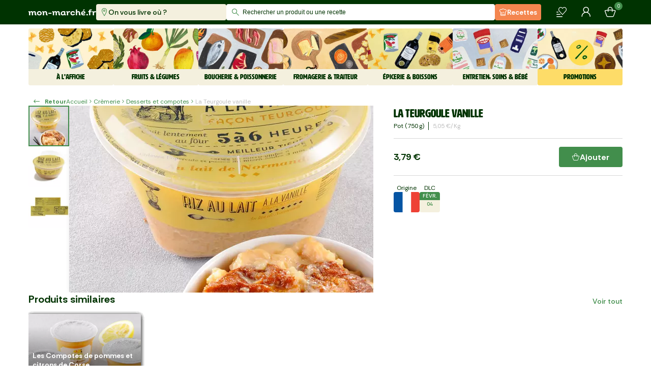

--- FILE ---
content_type: text/html; charset=utf-8
request_url: https://www.mon-marche.fr/produit/la-teurgoule-vanille
body_size: 42596
content:
<!DOCTYPE html><html><head><meta charSet="utf-8" data-next-head=""/><meta name="viewport" content="viewport-fit=cover, width=device-width, initial-scale=1.0, shrink-to-fit=no" data-next-head=""/><meta http-equiv="Content-Language" content="fr" data-next-head=""/><meta name="google" content="notranslate" data-next-head=""/><meta name="color-scheme" content="light" data-next-head=""/><meta name="supported-color-schemes" content="light" data-next-head=""/><meta name="theme-color" content="#003301" data-next-head=""/><meta name="application-name" content="Mon Marché" data-next-head=""/><meta name="apple-mobile-web-app-capable" content="yes" data-next-head=""/><meta name="apple-mobile-web-app-status-bar-style" content="black" data-next-head=""/><meta name="apple-mobile-web-app-title" content="Mon Marché" data-next-head=""/><link rel="dns-prefetch" href="https://www.google-analytics.com" data-next-head=""/><link rel="dns-prefetch" href="https://vc.hotjar.io" data-next-head=""/><link rel="icon" type="image/png" href="/favicon/favicon-96x96.png" sizes="96x96" data-next-head=""/><link rel="icon" type="image/svg+xml" href="/favicon/favicon.svg" data-next-head=""/><link rel="shortcut icon" href="/favicon/favicon.ico" data-next-head=""/><link rel="apple-touch-icon" sizes="180x180" href="/favicon/apple-touch-icon.png" data-next-head=""/><title data-next-head="">La Teurgoule vanille - Mon Marché</title><meta name="description" content="La Teurgoule vanille : l’essentiel du quotidien, sélectionné avec soin. Livraison rapide, 7j/7." data-next-head=""/><meta property="og:type" content="ecommerce" data-next-head=""/><meta property="og:site_name" content="mon-marché" data-next-head=""/><meta property="og:title" content="La Teurgoule vanille - Mon Marché" data-next-head=""/><meta property="og:image" content="https://iod.keplrstatic.com/api/ar_1.25,g_north,c_fill/ar_1.5,w_800,q_70,c_fill,f_auto,dpr_auto/mon_marche/L789_Teurgoule_vanille_750g.jpg" data-next-head=""/><meta property="og:description" content="La Teurgoule vanille : l’essentiel du quotidien, sélectionné avec soin. Livraison rapide, 7j/7." data-next-head=""/><meta property="og:url" content="https://www.mon-marche.fr/produit/la-teurgoule-vanille" data-next-head=""/><meta name="twitter:card" content="summary" data-next-head=""/><meta name="twitter:site" content="@monmarchefr" data-next-head=""/><meta name="twitter:title" content="La Teurgoule vanille - Mon Marché" data-next-head=""/><meta name="twitter:image" content="https://iod.keplrstatic.com/api/ar_1.25,g_north,c_fill/ar_1.5,w_800,q_70,c_fill,f_auto,dpr_auto/mon_marche/L789_Teurgoule_vanille_750g.jpg" data-next-head=""/><meta name="twitter:description" content="La Teurgoule vanille : l’essentiel du quotidien, sélectionné avec soin. Livraison rapide, 7j/7." data-next-head=""/><meta name="twitter:url" content="https://www.mon-marche.fr/produit/la-teurgoule-vanille" data-next-head=""/><meta name="robots" content="index, follow" data-next-head=""/><link rel="canonical" href="https://www.mon-marche.fr/produit/la-teurgoule-vanille" data-next-head=""/><link rel="preload" href="/_next/static/media/6e77e13e248dba1d-s.p.woff2" as="font" type="font/woff2" crossorigin="anonymous" data-next-font="size-adjust"/><link rel="preload" href="/_next/static/media/5a87cc9db01c1bcf-s.p.woff2" as="font" type="font/woff2" crossorigin="anonymous" data-next-font="size-adjust"/><link rel="preload" href="/_next/static/media/27b16c2dbcf51dd4.p.woff2" as="font" type="font/woff2" crossorigin="anonymous" data-next-font=""/><link rel="preload" href="/_next/static/media/0b9604ccabf0c9c7.p.woff2" as="font" type="font/woff2" crossorigin="anonymous" data-next-font=""/><link rel="preload" href="/_next/static/css/d068dd3cf175805c.css" as="style"/><link rel="preload" href="/_next/static/css/4a5dad22066c76d1.css" as="style"/><link rel="preload" href="/_next/static/css/d0048c79c4d2e87b.css" as="style"/><link rel="preload" href="/_next/static/css/cb62b485696426b2.css" as="style"/><style data-next-head="">
  :root {
    --font-artz: 'Artz', 'Artz Fallback', Arial Narrow, Arial, sans-serif;
    --font-icons: 'MMIcons', 'MMIcons Fallback';
    --font-rethink: 'Rethink Sans', Arial, sans-serif;
  }
  @font-face { font-family: FONT_ARTZ; src: url(/_next/static/media/6e77e13e248dba1d-s.p.woff2) }
  @font-face { font-family: __FONT_ARTZ_5b786f; src: url(/_next/static/media/6e77e13e248dba1d-s.p.woff2) }
</style><meta itemProp="name" content="La Teurgoule vanille - Mon Marché" data-next-head=""/><meta itemProp="image" content="https://iod.keplrstatic.com/api/ar_1.25,g_north,c_fill/ar_1.5,w_800,q_70,c_fill,f_auto,dpr_auto/mon_marche/L789_Teurgoule_vanille_750g.jpg" data-next-head=""/><meta itemProp="description" content="La Teurgoule vanille : l’essentiel du quotidien, sélectionné avec soin. Livraison rapide, 7j/7." data-next-head=""/><meta itemProp="url" content="https://www.mon-marche.fr/produit/la-teurgoule-vanille" data-next-head=""/><script type="application/ld+json" data-next-head="">{"@context":"https://schema.org","@type":"Product","sku":"2aXzNysKN1","name":"La Teurgoule vanille","productID":"2aXzNysKN1","description":"La Teurgoule vanille : l’essentiel du quotidien, sélectionné avec soin. Livraison rapide, 7j/7.","brand":"Mon Marché","image":"https://iod.keplrstatic.com/api/ar_1.25,g_north,c_fill/ar_1.5,w_800,q_70,c_fill,f_auto,dpr_auto/mon_marche/L789_Teurgoule_vanille_750g.jpg","offers":{"@type":"Offer","availability":"https://schema.org/InStock","url":"https://www.mon-marche.fr/produit/la-teurgoule-vanille","price":"3.79","priceCurrency":"EUR","priceValidUntil":"2026-01-16T13:25:13.591Z"}}</script><script type="application/ld+json" data-next-head="">{"@context":"https://schema.org","@type":"BreadcrumbList","name":"Categories breadcrumbs","itemListElement":[{"@type":"ListItem","position":1,"name":"Crèmerie","item":"https://www.mon-marche.fr/categorie/cremerie"},{"@type":"ListItem","position":2,"name":"Desserts et compotes","item":"https://www.mon-marche.fr/categorie/desserts"},{"@type":"ListItem","position":3,"name":"La Teurgoule vanille"}]}</script><link rel="stylesheet" href="/_next/static/css/d068dd3cf175805c.css" data-n-g=""/><link rel="stylesheet" href="/_next/static/css/4a5dad22066c76d1.css" data-n-p=""/><link rel="stylesheet" href="/_next/static/css/d0048c79c4d2e87b.css" data-n-p=""/><link rel="stylesheet" href="/_next/static/css/cb62b485696426b2.css"/><noscript data-n-css=""></noscript><script defer="" noModule="" src="/_next/static/chunks/polyfills-42372ed130431b0a.js"></script><script defer="" src="/_next/static/chunks/1657.2627061842978cba.js"></script><script src="/_next/static/chunks/webpack-a031b62add76432c.js" defer=""></script><script src="/_next/static/chunks/framework-4d8161abc576d4ac.js" defer=""></script><script src="/_next/static/chunks/main-5506dd58944b9682.js" defer=""></script><script src="/_next/static/chunks/pages/_app-8e9e1fe5fb980665.js" defer=""></script><script src="/_next/static/chunks/8230-7eb37807fa98408f.js" defer=""></script><script src="/_next/static/chunks/3184-7f53d662835d422f.js" defer=""></script><script src="/_next/static/chunks/8645-b3aa8de11c3985fb.js" defer=""></script><script src="/_next/static/chunks/4000-af464c187d5a2ec3.js" defer=""></script><script src="/_next/static/chunks/6294-c75a24a5a3c89df4.js" defer=""></script><script src="/_next/static/chunks/1038-5ff633e336748b75.js" defer=""></script><script src="/_next/static/chunks/6009-1a8ca6c9d08918c7.js" defer=""></script><script src="/_next/static/chunks/719-226fc0a9662204c0.js" defer=""></script><script src="/_next/static/chunks/9674-1937fb4e1675bc78.js" defer=""></script><script src="/_next/static/chunks/6925-705db05e684826a9.js" defer=""></script><script src="/_next/static/chunks/9786-5552abe84a8164c1.js" defer=""></script><script src="/_next/static/chunks/8881-738814d2b7992cde.js" defer=""></script><script src="/_next/static/chunks/892-ded4e67cb3c58ca8.js" defer=""></script><script src="/_next/static/chunks/pages/produit/%5Bslug%5D-578dcd61381fdb1d.js" defer=""></script><script src="/_next/static/gz1Q_-mRumFhzWVa2_qRv/_buildManifest.js" defer=""></script><script src="/_next/static/gz1Q_-mRumFhzWVa2_qRv/_ssgManifest.js" defer=""></script></head><body><link rel="preload" as="image" href="/_next/static/images/5a431b83eb74b9d7.png"/><link rel="preload" as="image" href="https://iod.keplrstatic.com/api/c_fill,dpr_auto,g_north,f_auto,q_70,w_480,h_160/mon_marche/picerienonal.png"/><link rel="preload" as="image" href="https://iod.keplrstatic.com/api/c_fill,dpr_auto,g_north,f_auto,q_70,w_128,h_128/mon_marche/placard.jpg"/><link rel="preload" as="image" href="https://iod.keplrstatic.com/api/c_fill,dpr_auto,g_north,f_auto,q_70,w_128,h_128/mon_marche/detox.jpg"/><link rel="preload" as="image" href="https://iod.keplrstatic.com/api/c_fill,dpr_auto,g_north,f_auto,q_70,w_128,h_128/mon_marche/illustration_catgorie_nouveaut.jpg"/><link rel="preload" as="image" href="https://iod.keplrstatic.com/api/c_fill,dpr_auto,g_north,f_auto,q_70,w_128,h_128/mon_marche/illustration_catgorie_au_bureau_plateau_apro.jpg"/><link rel="preload" as="image" href="https://iod.keplrstatic.com/api/c_fill,dpr_auto,g_north,f_auto,q_70,w_480,h_160/mon_marche/FL_Hiver_principal_vdef.png"/><link rel="preload" as="image" href="https://iod.keplrstatic.com/api/c_fill,dpr_auto,g_north,f_auto,q_70,w_128,h_128/mon_marche/fruit.jpg"/><link rel="preload" as="image" href="https://iod.keplrstatic.com/api/c_fill,dpr_auto,g_north,f_auto,q_70,w_128,h_128/mon_marche/lgume.jpg"/><link rel="preload" as="image" href="https://iod.keplrstatic.com/api/c_fill,dpr_auto,g_north,f_auto,q_70,w_480,h_160/mon_marche/Boucherie__Poissonnerie.png"/><style data-precedence="sc" data-href="17j8fl5 h8pl84 u0zvvx 10yr2n9 r1vwy3 1az6t9j w0b8w8 n5pds vsyz0d i4lqoz 1w5zsrx 1k6etds wjse6g 19lp2q4 h1youm z3synr xzwil2 19h947z oyb47m 1xei8aa 17amjqv 1bdgjk ztrn8n 78vyln 113vsq6">.jrIkmd{display:block;padding:8px 16px;text-align:center;background-color:#f0dc23;}/*!sc*/
.ezOEid{height:32px;font-size:12px;visibility:hidden;pointer-events:none;padding:0 82px 0 32px;}/*!sc*/
.fzIQmn{position:absolute;top:50%;left:0;padding:8px 6px 8px 10px;transform:translateY(-50%);font-size:16px;pointer-events:none;color:#428e4c;}/*!sc*/
.kOhvDZ{width:100%;height:32px;border:0 none;outline:0 none;padding:0 32px;font-size:12px;background:transparent;transition:color 300ms ease-in-out;color:#003301;}/*!sc*/
.kOhvDZ::placeholder{font-size:inherit;transition:inherit;color:#003301;}/*!sc*/
@media screen and (min-width: 0px) and (max-width: 1247.9px){.kOhvDZ{font-size:16px;}}/*!sc*/
.csrIvR{position:relative;border-radius:4px;background:#fff;}/*!sc*/
@media screen and (min-width: 0px) and (max-width: 1247.9px){.kDLcbe{background-color:#003301;padding:8px;}}/*!sc*/
.cMCWwl{padding:16px;margin-top:8px;max-height:calc(100vh - 128px);overflow:auto;border-radius:4px;background:#fff;opacity:0;pointer-events:none;transition:opacity 300ms ease-in-out;}/*!sc*/
.cMCWwl.cMCWwl:empty{opacity:0;pointer-events:none;}/*!sc*/
@media screen and (min-width: 0px) and (max-width: 1247.9px){.cMCWwl{opacity:1;}}/*!sc*/
.FZtRb{position:absolute;top:0;right:0;width:100%;height:100%;min-width:100%;max-width:788px;will-change:width;transition:width 300ms ease-in-out;z-index:100;overscroll-behavior:contain;}/*!sc*/
@media screen and (min-width: 0px) and (max-width: 1247.9px){.FZtRb{display:flex;flex-direction:column;}.FZtRb .sc-90f5a990-3{flex:0 0 auto;}.FZtRb .sc-2decf6cc-0{flex:1 1 auto;overflow:auto;max-height:none;padding-top:0;overscroll-behavior:contain;padding-bottom:8px;}}/*!sc*/
.AyzDJ{position:relative;overscroll-behavior:contain;}/*!sc*/
.AyzDJ::after{inset:0;opacity:0;content:'';position:fixed;pointer-events:none;z-index:99;transition:opacity 300ms ease-in-out;background:rgba(0,0,0,.65);}/*!sc*/
@media screen and (min-width: 0px) and (max-width: 1247.9px){.AyzDJ{inset:0;opacity:0;position:fixed;visibility:visible;pointer-events:none;transition:opacity 300ms ease-in-out;background:#fff;}.AyzDJ::after{content:none;}.AyzDJ .sc-31607a24-0{display:none;}}/*!sc*/
.bHjriE{display:none;}/*!sc*/
@media screen and (min-width: 832px){.bHjriE{padding:0;margin-left:8px;border:none;background-color:transparent;font-size:12px;font-weight:700;line-height:16px;color:#428e4c;display:flex;align-items:center;}.bHjriE:hover{color:#3ea527;}.bHjriE span:last-child{margin-left:8px;}}/*!sc*/
.eYYxqx{display:flex;align-items:center;overflow-x:scroll;scrollbar-width:none;}/*!sc*/
.eYYxqx span{font-size:12px;line-height:16px;white-space:nowrap;}/*!sc*/
.eYYxqx span::first-letter{text-transform:uppercase;}/*!sc*/
.eYYxqx>span:last-child{color:#bfbfbf;}/*!sc*/
.eYYxqx>[role='img']{position:relative;font-size:16px;}/*!sc*/
.jtgiaM{display:flex;align-items:center;gap:16px;}/*!sc*/
.ckcWPU{opacity:1;text-decoration:none!important;}/*!sc*/
.kLKAAE{white-space:nowrap;opacity:1;}/*!sc*/
.dfKHoZ{display:flex;align-items:center;justify-content:center;gap:8px;color:inherit;}/*!sc*/
.dKhNeN{position:relative;display:flex;justify-content:center;align-items:center;align-self:center;height:40px;min-width:40px;margin:0;padding:8px 24px;font-size:16px;font-weight:700;box-shadow:none;border-radius:4px;background:transparent;border:1.6px solid transparent;cursor:pointer;}/*!sc*/
.dKhNeN,.dKhNeN *{outline:none;}/*!sc*/
.dKhNeN:has(span[role='img']:only-child){padding:0;}/*!sc*/
.dKhNeN [role='status']{width:25px;border-right-width:4px;}/*!sc*/
.dIldFH:disabled{color:#fff;background:#bfbfbf;border-color:#bfbfbf;}/*!sc*/
.dIldFH:not(:disabled){color:#fff;background:#428e4c;border-color:#428e4c;}/*!sc*/
.dIldFH:not(:disabled):hover{color:#fff;background:#3ea527;border-color:#3ea527;}/*!sc*/
.dIldFH>[role='img']{color:#fff;}/*!sc*/
.dIldFH:disabled [role='status']{border-color:#fff;border-right-color:#d7d7d7;}/*!sc*/
.imFiIp{width:100%;height:100%;display:flex;align-items:center;justify-content:center;opacity:0.8;cursor:pointer;font-size:56px;background:#fff;}/*!sc*/
[data-direction='prev']>.imFiIp{padding-right:16px;}/*!sc*/
[data-direction='next']>.imFiIp{padding-left:16px;}/*!sc*/
.fukVQE{z-index:1;overflow:hidden;position:absolute;visibility:var(--control-visibility);width:calc(var(--control-width) - 1px);inset:var(--list-tpadding) auto var(--list-bpadding);opacity:0;transition:opacity 0.2s ease-in-out;}/*!sc*/
.sc-97679d43-0:hover .fukVQE{opacity:1;}/*!sc*/
.fukVQE[data-direction='prev']{left:0;}/*!sc*/
.fukVQE[data-direction='next']{right:0;}/*!sc*/
.fukVQE[aria-hidden='true']{visibility:hidden;pointer-events:none;}/*!sc*/
.iuOOdH{margin:0;padding:0;scroll-snap-align:start;scroll-margin-left:var(--list-lpadding);grid-area:1/1/span 1/span 1;translate:calc(var(--index) * (100% + var(--item-gap))) 0;}/*!sc*/
.jIddJH{visibility:hidden;grid-area:1/1/span 1/span 1;translate:calc((var(--count) - 1) * (100% + var(--item-gap))) 0;}/*!sc*/
.jIddJH::after{content:'';height:1px;display:block;margin-left:100%;width:var(--list-rpadding);}/*!sc*/
@supports (-webkit-hyphens:none){.jIddJH{display:none;}}/*!sc*/
.eqYhxV{display:grid;gap:var(--item-gap);grid-template-columns:repeat(auto-fill,minmax(var(--item-width),1fr));padding:var(--list-tpadding) var(--list-rpadding) var(--list-bpadding) var(--list-lpadding);overflow-x:auto;scrollbar-width:none;scroll-snap-type:x proximity;overscroll-behavior-x:contain;}/*!sc*/
.jtoUKk{overflow:hidden;position:relative;isolation:isolate;margin:0 calc(-1 * var(--edge-to-edge) * var(--body-padding,0px));}/*!sc*/
.hTVOIg{--item-gap:16px;--item-width:198px;--list-vpadding:8px;--list-tpadding:var(--list-vpadding);--list-bpadding:var(--list-vpadding);--list-hpadding:calc(var(--control-outside) * var(--control-width));--list-lpadding:var(--list-hpadding);--list-rpadding:var(--list-hpadding);--control-width:56px;--control-outside:1;--control-visibility:visible;}/*!sc*/
.bzowPG{--desktop-item-width:198px;--mobile-right-space:32px;--mobile-column-count:2;}/*!sc*/
.bzowPG.bzowPG{--item-gap:8px;--item-width:calc((100% - var(--item-gap)) / var(--mobile-column-count));--control-width:var(--body-padding);--control-outside:1;--control-visibility:hidden;--list-rpadding:var(--mobile-right-space);--edge-to-edge:1;}/*!sc*/
@media screen and (min-width: 624px){.bzowPG.bzowPG{--item-width:var(--desktop-item-width);}}/*!sc*/
@media screen and (min-width: 1248px){.bzowPG.bzowPG{--edge-to-edge:0;--item-gap:16px;--list-rpadding:var(--list-hpadding);--control-visibility:visible;--control-outside:0;}}/*!sc*/
</style><link rel="preload" as="image" href="https://iod.keplrstatic.com/api/c_fill,dpr_auto,g_north,f_auto,q_70,w_128,h_128/mon_marche/illustration_catgorie_boucherie.jpg"/><link rel="preload" as="image" href="https://iod.keplrstatic.com/api/c_fill,dpr_auto,g_north,f_auto,q_70,w_128,h_128/mon_marche/illustration_catgorie_charcuterie.jpg"/><link rel="preload" as="image" href="https://iod.keplrstatic.com/api/c_fill,dpr_auto,g_north,f_auto,q_70,w_128,h_128/mon_marche/illustration_catgorie_poissonerie.jpg"/><link rel="preload" as="image" href="https://iod.keplrstatic.com/api/c_fill,dpr_auto,g_north,f_auto,q_70,w_480,h_160/mon_marche/fromage_famille.png"/><link rel="preload" as="image" href="https://iod.keplrstatic.com/api/c_fill,dpr_auto,g_north,f_auto,q_70,w_128,h_128/mon_marche/illustration_catgorie_fromagerie.jpg"/><link rel="preload" as="image" href="https://iod.keplrstatic.com/api/c_fill,dpr_auto,g_north,f_auto,q_70,w_128,h_128/mon_marche/illustration_catgorie_crmerie.jpg"/><link rel="preload" as="image" href="https://iod.keplrstatic.com/api/c_fill,dpr_auto,g_north,f_auto,q_70,w_128,h_128/mon_marche/illustration_catgorie_traiteur.jpg"/><link rel="preload" as="image" href="https://iod.keplrstatic.com/api/c_fill,dpr_auto,g_north,f_auto,q_70,w_128,h_128/mon_marche/illustration_catgorie_boulangerie.jpg"/><link rel="preload" as="image" href="https://iod.keplrstatic.com/api/c_fill,dpr_auto,g_north,f_auto,q_70,w_480,h_160/mon_marche/EpicerieBoissons_1.png"/><link rel="preload" as="image" href="https://iod.keplrstatic.com/api/c_fill,dpr_auto,g_north,f_auto,q_70,w_128,h_128/mon_marche/illustration_catgorie_picerie_sale.jpg"/><link rel="preload" as="image" href="https://iod.keplrstatic.com/api/c_fill,dpr_auto,g_north,f_auto,q_70,w_128,h_128/mon_marche/illustration_catgorie_picerie_sucre.jpg"/><link rel="preload" as="image" href="https://iod.keplrstatic.com/api/c_fill,dpr_auto,g_north,f_auto,q_70,w_128,h_128/mon_marche/illustration_catgorie_caviste.jpg"/><link rel="preload" as="image" href="https://iod.keplrstatic.com/api/c_fill,dpr_auto,g_north,f_auto,q_70,w_128,h_128/mon_marche/illustration_catgorie_boissons.jpg"/><link rel="preload" as="image" href="https://iod.keplrstatic.com/api/c_fill,dpr_auto,g_north,f_auto,q_70,w_480,h_160/mon_marche/Entretien_Soins__Bebe_famille.png"/><link rel="preload" as="image" href="https://iod.keplrstatic.com/api/c_fill,dpr_auto,g_north,f_auto,q_70,w_128,h_128/mon_marche/illustration_catgorie_hygiene.jpg"/><link rel="preload" as="image" href="https://iod.keplrstatic.com/api/c_fill,dpr_auto,g_north,f_auto,q_70,w_128,h_128/mon_marche/illustration_catgorie_entretien.jpg"/><link rel="preload" as="image" href="https://iod.keplrstatic.com/api/c_fill,dpr_auto,g_north,f_auto,q_70,w_128,h_128/mon_marche/illustration_catgorie_bb.jpg"/><link rel="preload" as="image" href="https://iod.keplrstatic.com/api/c_fill,dpr_auto,g_north,f_auto,q_70,w_128,h_128/mon_marche/illustration_catgorie_animaux.jpg"/><link rel="preload" as="image" href="https://iod.keplrstatic.com/api/c_fill,dpr_auto,g_north,f_auto,q_70,w_480,h_160/mon_marche/promo_famille.png"/><link rel="preload" as="image" href="https://iod.keplrstatic.com/api/c_fill,dpr_auto,g_north,f_auto,q_70,w_128,h_128/mon_marche/illustration_catgorie_promotions.jpg"/><link rel="preload" as="image" href="https://iod.keplrstatic.com/api/c_fill,dpr_auto,g_north,f_auto,q_70,w_128,h_128/mon_marche/illustration_catgorie_panier_anti_gaspi.jpg"/><link rel="preload" as="image" href="https://iod.keplrstatic.com/api/ar_1,c_crop,g_north/c_fill,dpr_auto,f_auto,q_80,w_100/mon_marche/L789_Teurgoule_vanille_750g.jpg"/><link rel="preload" as="image" href="https://iod.keplrstatic.com/api/ar_1,c_crop,g_north/c_fill,dpr_auto,f_auto,q_80,w_100/mon_marche/L789_Teurgoule_Vanille_750g_philippebarretV2.jpg"/><link rel="preload" as="image" href="https://iod.keplrstatic.com/api/ar_1,c_crop,g_north/c_fill,dpr_auto,f_auto,q_80,w_100/mon_marche/L789Infos_legales_philippebarret.jpg"/><link rel="preload" as="image" href="https://iod.keplrstatic.com/api/ar_1,c_crop,g_north/c_fill,dpr_auto,f_auto,q_70,w_750/mon_marche/L789_Teurgoule_vanille_750g.jpg"/><link rel="preload" as="image" href="https://iod.keplrstatic.com/api/ar_1,c_crop,g_north/c_fill,dpr_auto,f_auto,q_70,w_750/mon_marche/L789_Teurgoule_Vanille_750g_philippebarretV2.jpg"/><link rel="preload" as="image" href="https://iod.keplrstatic.com/api/ar_1,c_crop,g_north/c_fill,dpr_auto,f_auto,q_70,w_750/mon_marche/L789Infos_legales_philippebarret.jpg"/><link rel="preload" as="image" href="/_next/static/images/1693d519d157c220.png"/><link rel="preload" as="image" href="https://iod.keplrstatic.com/api/ar_1,c_crop,g_north/c_fill,dpr_auto,q_90,h_48,w_48/mon_marche/Property_1BIO.png"/><link rel="preload" as="image" href="/_next/static/images/ef86d338168815ed.png"/><link rel="preload" as="image" href="/_next/static/images/4737702f8d2f91f8.png"/><div id="__next"><div data-rht-toaster="" style="position:fixed;z-index:9999;top:16px;left:16px;right:16px;bottom:16px;pointer-events:none"></div><noscript class="sc-fccc2fcb-0 jrIkmd">JavaScript est nécessaire au bon fonctionnement du site web.</noscript><noscript><iframe src="https://www.googletagmanager.com/ns.html?id=GTM-NQP6S7V" height="0" width="0" style="display:none;visibility:hidden"></iframe></noscript><div id="smartbanner"></div><header class="Navigation_stickyContainer__zoHb1"><div class="Navigation_commonContainer__tQ65i"><div class="Navigation_leftContainer__KwG3x"><a aria-label="mon marché" href="/"><img src="/_next/static/images/5a431b83eb74b9d7.png" alt="Mon Marché" class="Logo_logo__w9ZJh Navigation_styledLogo__yyYVL"/></a><div class="DeliveryItems_deliveryContainer__mByCw"><button class="DeliveryItems_deliveryButtonItem__VDAvm DeliveryItems_isToComplete__QydDw"><span role="img" aria-label="marker-normal" class="icon-marker-normal Icon_icon__VBz86" style="font-size:16px"></span><span>On vous livre où ?</span></button></div></div><div class="Navigation_centerContainer__8zww6"><div><div class="sc-31607a24-2 AyzDJ"><div class="sc-31607a24-0 ezOEid">Rechercher un produit ou une recette</div><div class="sc-31607a24-1 FZtRb"><div class="sc-31607a24-3 kDLcbe"><div class="sc-90f5a990-3 csrIvR"><span role="img" aria-label="search-normal" class="icon-search-normal Icon_icon__VBz86 sc-90f5a990-1 fzIQmn"></span><input id="search-bar-input" autoComplete="off" placeholder="Rechercher un produit ou une recette" class="sc-90f5a990-0 kOhvDZ" value=""/></div></div><div class="sc-2decf6cc-0 cMCWwl"></div></div></div></div></div><div class="Navigation_rightContainer__w0gLm"><a class="RecipeButton_recipeButton__CXojp PrimaryButton_primaryButton__R4Z6_" href="/recette"><span role="img" aria-label="cooking-hat" class="icon-cooking-hat Icon_icon__VBz86" style="font-size:16px"></span>Recettes</a><button class="_shared_button__GQOq1" title="Mes produits" aria-label="Mes produits"><span role="img" aria-label="list-heart-normal" class="icon-list-heart-normal Icon_icon__VBz86" style="font-size:24px;color:#fff"></span></button><button class="_shared_button__GQOq1" title="Mon compte" aria-label="Mon compte"><span role="img" aria-label="profile-normal" class="icon-profile-normal Icon_icon__VBz86" style="font-size:24px;color:#fff"></span></button><button class="_shared_button__GQOq1" title="Mon panier" aria-label="Mon panier"><span role="img" aria-label="basket-normal" class="icon-basket-normal Icon_icon__VBz86" style="font-size:24px;color:#fff"></span><span class="_shared_counter__SAbNe">0</span></button></div></div></header><div class="FamilyList_container__Z4w8b Navigation_families__wiopX"><div class="FamilyList_content__cT4MG"><div class="FamilyItem_container__rNKkY" aria-selected="false"><div class="FamilyCard_container___vB4Q"><div class="FamilyCard_content__joma4" style="color:#003301;background:#F4F0DE"><img class="FamilyCard_image__2_f_L" src="https://iod.keplrstatic.com/api/c_fill,dpr_auto,g_north,f_auto,q_70,w_480,h_160/mon_marche/picerienonal.png" alt="À l&#x27;affiche"/><span class="FamilyCard_title__tG67r">À l&#x27;affiche</span></div></div><div class="MiniMenu_container__70W6G"><a class="MiniMenu_item__t_NlD" href="/categorie/le-plein-de-placards"><img src="https://iod.keplrstatic.com/api/c_fill,dpr_auto,g_north,f_auto,q_70,w_128,h_128/mon_marche/placard.jpg" alt="Votre placard est vide ?" class="MiniMenu_image__pTQB0"/><strong class="MiniMenu_name__evqQR">Votre placard est vide ?</strong><span role="img" aria-label="chevron-right" class="icon-chevron-right Icon_icon__VBz86 MiniMenu_arrow___zVQU" style="color:#428e4c"></span></a><a class="MiniMenu_item__t_NlD" href="/categorie/commencer-du-bon-pied"><img src="https://iod.keplrstatic.com/api/c_fill,dpr_auto,g_north,f_auto,q_70,w_128,h_128/mon_marche/detox.jpg" alt="Bien manger, tout simplement" class="MiniMenu_image__pTQB0"/><strong class="MiniMenu_name__evqQR">Bien manger, tout simplement</strong><span role="img" aria-label="chevron-right" class="icon-chevron-right Icon_icon__VBz86 MiniMenu_arrow___zVQU" style="color:#428e4c"></span></a><a class="MiniMenu_item__t_NlD" href="/categorie/nouveautes"><img src="https://iod.keplrstatic.com/api/c_fill,dpr_auto,g_north,f_auto,q_70,w_128,h_128/mon_marche/illustration_catgorie_nouveaut.jpg" alt="Nouveautés" class="MiniMenu_image__pTQB0"/><strong class="MiniMenu_name__evqQR">Nouveautés</strong><span role="img" aria-label="chevron-right" class="icon-chevron-right Icon_icon__VBz86 MiniMenu_arrow___zVQU" style="color:#428e4c"></span></a><a class="MiniMenu_item__t_NlD" href="/categorie/au-bureau"><img src="https://iod.keplrstatic.com/api/c_fill,dpr_auto,g_north,f_auto,q_70,w_128,h_128/mon_marche/illustration_catgorie_au_bureau_plateau_apro.jpg" alt="Offre entreprises" class="MiniMenu_image__pTQB0"/><strong class="MiniMenu_name__evqQR">Offre entreprises</strong><span role="img" aria-label="chevron-right" class="icon-chevron-right Icon_icon__VBz86 MiniMenu_arrow___zVQU" style="color:#428e4c"></span></a></div></div><div class="FamilyItem_container__rNKkY" aria-selected="false"><div class="FamilyCard_container___vB4Q"><div class="FamilyCard_content__joma4" style="color:#003301;background:#F4F0DE"><img class="FamilyCard_image__2_f_L" src="https://iod.keplrstatic.com/api/c_fill,dpr_auto,g_north,f_auto,q_70,w_480,h_160/mon_marche/FL_Hiver_principal_vdef.png" alt="Fruits &amp; Légumes"/><span class="FamilyCard_title__tG67r">Fruits &amp; Légumes</span></div></div><div class="MiniMenu_container__70W6G"><a class="MiniMenu_item__t_NlD" href="/categorie/fruits"><img src="https://iod.keplrstatic.com/api/c_fill,dpr_auto,g_north,f_auto,q_70,w_128,h_128/mon_marche/fruit.jpg" alt="Fruits" class="MiniMenu_image__pTQB0"/><strong class="MiniMenu_name__evqQR">Fruits</strong><span role="img" aria-label="chevron-right" class="icon-chevron-right Icon_icon__VBz86 MiniMenu_arrow___zVQU" style="color:#428e4c"></span></a><a class="MiniMenu_item__t_NlD" href="/categorie/legumes"><img src="https://iod.keplrstatic.com/api/c_fill,dpr_auto,g_north,f_auto,q_70,w_128,h_128/mon_marche/lgume.jpg" alt="Légumes" class="MiniMenu_image__pTQB0"/><strong class="MiniMenu_name__evqQR">Légumes</strong><span role="img" aria-label="chevron-right" class="icon-chevron-right Icon_icon__VBz86 MiniMenu_arrow___zVQU" style="color:#428e4c"></span></a></div></div><div class="FamilyItem_container__rNKkY" aria-selected="false"><div class="FamilyCard_container___vB4Q"><div class="FamilyCard_content__joma4" style="color:#003301;background:#F4F0DE"><img class="FamilyCard_image__2_f_L" src="https://iod.keplrstatic.com/api/c_fill,dpr_auto,g_north,f_auto,q_70,w_480,h_160/mon_marche/Boucherie__Poissonnerie.png" alt="Boucherie &amp; Poissonnerie"/><span class="FamilyCard_title__tG67r">Boucherie &amp; Poissonnerie</span></div></div><div class="MiniMenu_container__70W6G"><a class="MiniMenu_item__t_NlD" href="/categorie/viandes"><img src="https://iod.keplrstatic.com/api/c_fill,dpr_auto,g_north,f_auto,q_70,w_128,h_128/mon_marche/illustration_catgorie_boucherie.jpg" alt="Boucherie" class="MiniMenu_image__pTQB0"/><strong class="MiniMenu_name__evqQR">Boucherie</strong><span role="img" aria-label="chevron-right" class="icon-chevron-right Icon_icon__VBz86 MiniMenu_arrow___zVQU" style="color:#428e4c"></span></a><a class="MiniMenu_item__t_NlD" href="/categorie/charcuterie"><img src="https://iod.keplrstatic.com/api/c_fill,dpr_auto,g_north,f_auto,q_70,w_128,h_128/mon_marche/illustration_catgorie_charcuterie.jpg" alt="Charcuterie" class="MiniMenu_image__pTQB0"/><strong class="MiniMenu_name__evqQR">Charcuterie</strong><span role="img" aria-label="chevron-right" class="icon-chevron-right Icon_icon__VBz86 MiniMenu_arrow___zVQU" style="color:#428e4c"></span></a><a class="MiniMenu_item__t_NlD" href="/categorie/poissons"><img src="https://iod.keplrstatic.com/api/c_fill,dpr_auto,g_north,f_auto,q_70,w_128,h_128/mon_marche/illustration_catgorie_poissonerie.jpg" alt="Poissonnerie" class="MiniMenu_image__pTQB0"/><strong class="MiniMenu_name__evqQR">Poissonnerie</strong><span role="img" aria-label="chevron-right" class="icon-chevron-right Icon_icon__VBz86 MiniMenu_arrow___zVQU" style="color:#428e4c"></span></a></div></div><div class="FamilyItem_container__rNKkY" aria-selected="false"><div class="FamilyCard_container___vB4Q"><div class="FamilyCard_content__joma4" style="color:#003301;background:#F4F0DE"><img class="FamilyCard_image__2_f_L" src="https://iod.keplrstatic.com/api/c_fill,dpr_auto,g_north,f_auto,q_70,w_480,h_160/mon_marche/fromage_famille.png" alt="Fromagerie &amp; Traiteur"/><span class="FamilyCard_title__tG67r">Fromagerie &amp; Traiteur</span></div></div><div class="MiniMenu_container__70W6G"><a class="MiniMenu_item__t_NlD" href="/categorie/fromages"><img src="https://iod.keplrstatic.com/api/c_fill,dpr_auto,g_north,f_auto,q_70,w_128,h_128/mon_marche/illustration_catgorie_fromagerie.jpg" alt="Fromagerie" class="MiniMenu_image__pTQB0"/><strong class="MiniMenu_name__evqQR">Fromagerie</strong><span role="img" aria-label="chevron-right" class="icon-chevron-right Icon_icon__VBz86 MiniMenu_arrow___zVQU" style="color:#428e4c"></span></a><a class="MiniMenu_item__t_NlD" href="/categorie/cremerie"><img src="https://iod.keplrstatic.com/api/c_fill,dpr_auto,g_north,f_auto,q_70,w_128,h_128/mon_marche/illustration_catgorie_crmerie.jpg" alt="Crèmerie" class="MiniMenu_image__pTQB0"/><strong class="MiniMenu_name__evqQR">Crèmerie</strong><span role="img" aria-label="chevron-right" class="icon-chevron-right Icon_icon__VBz86 MiniMenu_arrow___zVQU" style="color:#428e4c"></span></a><a class="MiniMenu_item__t_NlD" href="/categorie/traiteur"><img src="https://iod.keplrstatic.com/api/c_fill,dpr_auto,g_north,f_auto,q_70,w_128,h_128/mon_marche/illustration_catgorie_traiteur.jpg" alt="Traiteur" class="MiniMenu_image__pTQB0"/><strong class="MiniMenu_name__evqQR">Traiteur</strong><span role="img" aria-label="chevron-right" class="icon-chevron-right Icon_icon__VBz86 MiniMenu_arrow___zVQU" style="color:#428e4c"></span></a><a class="MiniMenu_item__t_NlD" href="/categorie/boulangerie-en-ligne"><img src="https://iod.keplrstatic.com/api/c_fill,dpr_auto,g_north,f_auto,q_70,w_128,h_128/mon_marche/illustration_catgorie_boulangerie.jpg" alt="Boulangerie" class="MiniMenu_image__pTQB0"/><strong class="MiniMenu_name__evqQR">Boulangerie</strong><span role="img" aria-label="chevron-right" class="icon-chevron-right Icon_icon__VBz86 MiniMenu_arrow___zVQU" style="color:#428e4c"></span></a></div></div><div class="FamilyItem_container__rNKkY" aria-selected="false"><div class="FamilyCard_container___vB4Q"><div class="FamilyCard_content__joma4" style="color:#003301;background:#F4F0DE"><img class="FamilyCard_image__2_f_L" src="https://iod.keplrstatic.com/api/c_fill,dpr_auto,g_north,f_auto,q_70,w_480,h_160/mon_marche/EpicerieBoissons_1.png" alt="Épicerie &amp; Boissons"/><span class="FamilyCard_title__tG67r">Épicerie &amp; Boissons</span></div></div><div class="MiniMenu_container__70W6G"><a class="MiniMenu_item__t_NlD" href="/categorie/epicerie"><img src="https://iod.keplrstatic.com/api/c_fill,dpr_auto,g_north,f_auto,q_70,w_128,h_128/mon_marche/illustration_catgorie_picerie_sale.jpg" alt="Épicerie Salée" class="MiniMenu_image__pTQB0"/><strong class="MiniMenu_name__evqQR">Épicerie Salée</strong><span role="img" aria-label="chevron-right" class="icon-chevron-right Icon_icon__VBz86 MiniMenu_arrow___zVQU" style="color:#428e4c"></span></a><a class="MiniMenu_item__t_NlD" href="/categorie/epicerie-sucree"><img src="https://iod.keplrstatic.com/api/c_fill,dpr_auto,g_north,f_auto,q_70,w_128,h_128/mon_marche/illustration_catgorie_picerie_sucre.jpg" alt="Épicerie Sucrée" class="MiniMenu_image__pTQB0"/><strong class="MiniMenu_name__evqQR">Épicerie Sucrée</strong><span role="img" aria-label="chevron-right" class="icon-chevron-right Icon_icon__VBz86 MiniMenu_arrow___zVQU" style="color:#428e4c"></span></a><a class="MiniMenu_item__t_NlD" href="/categorie/livraison-alcool"><img src="https://iod.keplrstatic.com/api/c_fill,dpr_auto,g_north,f_auto,q_70,w_128,h_128/mon_marche/illustration_catgorie_caviste.jpg" alt="Caviste" class="MiniMenu_image__pTQB0"/><strong class="MiniMenu_name__evqQR">Caviste</strong><span role="img" aria-label="chevron-right" class="icon-chevron-right Icon_icon__VBz86 MiniMenu_arrow___zVQU" style="color:#428e4c"></span></a><a class="MiniMenu_item__t_NlD" href="/categorie/boissons"><img src="https://iod.keplrstatic.com/api/c_fill,dpr_auto,g_north,f_auto,q_70,w_128,h_128/mon_marche/illustration_catgorie_boissons.jpg" alt="Boissons" class="MiniMenu_image__pTQB0"/><strong class="MiniMenu_name__evqQR">Boissons</strong><span role="img" aria-label="chevron-right" class="icon-chevron-right Icon_icon__VBz86 MiniMenu_arrow___zVQU" style="color:#428e4c"></span></a></div></div><div class="FamilyItem_container__rNKkY" aria-selected="false"><div class="FamilyCard_container___vB4Q"><div class="FamilyCard_content__joma4" style="color:#003301;background:#F4F0DE"><img class="FamilyCard_image__2_f_L" src="https://iod.keplrstatic.com/api/c_fill,dpr_auto,g_north,f_auto,q_70,w_480,h_160/mon_marche/Entretien_Soins__Bebe_famille.png" alt="Entretien, Soins &amp; Bébé"/><span class="FamilyCard_title__tG67r">Entretien, Soins &amp; Bébé</span></div></div><div class="MiniMenu_container__70W6G"><a class="MiniMenu_item__t_NlD" href="/categorie/hygiene-soins"><img src="https://iod.keplrstatic.com/api/c_fill,dpr_auto,g_north,f_auto,q_70,w_128,h_128/mon_marche/illustration_catgorie_hygiene.jpg" alt="Hygiène &amp; Soins" class="MiniMenu_image__pTQB0"/><strong class="MiniMenu_name__evqQR">Hygiène &amp; Soins</strong><span role="img" aria-label="chevron-right" class="icon-chevron-right Icon_icon__VBz86 MiniMenu_arrow___zVQU" style="color:#428e4c"></span></a><a class="MiniMenu_item__t_NlD" href="/categorie/entretien-maison"><img src="https://iod.keplrstatic.com/api/c_fill,dpr_auto,g_north,f_auto,q_70,w_128,h_128/mon_marche/illustration_catgorie_entretien.jpg" alt="Entretien &amp; Maison" class="MiniMenu_image__pTQB0"/><strong class="MiniMenu_name__evqQR">Entretien &amp; Maison</strong><span role="img" aria-label="chevron-right" class="icon-chevron-right Icon_icon__VBz86 MiniMenu_arrow___zVQU" style="color:#428e4c"></span></a><a class="MiniMenu_item__t_NlD" href="/categorie/bebe"><img src="https://iod.keplrstatic.com/api/c_fill,dpr_auto,g_north,f_auto,q_70,w_128,h_128/mon_marche/illustration_catgorie_bb.jpg" alt="Bébé" class="MiniMenu_image__pTQB0"/><strong class="MiniMenu_name__evqQR">Bébé</strong><span role="img" aria-label="chevron-right" class="icon-chevron-right Icon_icon__VBz86 MiniMenu_arrow___zVQU" style="color:#428e4c"></span></a><a class="MiniMenu_item__t_NlD" href="/categorie/animaux"><img src="https://iod.keplrstatic.com/api/c_fill,dpr_auto,g_north,f_auto,q_70,w_128,h_128/mon_marche/illustration_catgorie_animaux.jpg" alt="Animaux" class="MiniMenu_image__pTQB0"/><strong class="MiniMenu_name__evqQR">Animaux</strong><span role="img" aria-label="chevron-right" class="icon-chevron-right Icon_icon__VBz86 MiniMenu_arrow___zVQU" style="color:#428e4c"></span></a></div></div><div class="FamilyItem_container__rNKkY" aria-selected="false"><div class="FamilyCard_container___vB4Q"><div class="FamilyCard_content__joma4" style="color:#003301;background:#FDDC68"><img class="FamilyCard_image__2_f_L" src="https://iod.keplrstatic.com/api/c_fill,dpr_auto,g_north,f_auto,q_70,w_480,h_160/mon_marche/promo_famille.png" alt="Promotions"/><span class="FamilyCard_title__tG67r">Promotions</span></div></div><div class="MiniMenu_container__70W6G"><a class="MiniMenu_item__t_NlD" href="/categorie/promotions"><img src="https://iod.keplrstatic.com/api/c_fill,dpr_auto,g_north,f_auto,q_70,w_128,h_128/mon_marche/illustration_catgorie_promotions.jpg" alt="Promotions" class="MiniMenu_image__pTQB0"/><strong class="MiniMenu_name__evqQR">Promotions</strong><span role="img" aria-label="chevron-right" class="icon-chevron-right Icon_icon__VBz86 MiniMenu_arrow___zVQU" style="color:#428e4c"></span></a><a class="MiniMenu_item__t_NlD" href="/categorie/anti-gaspi"><img src="https://iod.keplrstatic.com/api/c_fill,dpr_auto,g_north,f_auto,q_70,w_128,h_128/mon_marche/illustration_catgorie_panier_anti_gaspi.jpg" alt="Anti-gaspi" class="MiniMenu_image__pTQB0"/><strong class="MiniMenu_name__evqQR">Anti-gaspi</strong><span role="img" aria-label="chevron-right" class="icon-chevron-right Icon_icon__VBz86 MiniMenu_arrow___zVQU" style="color:#428e4c"></span></a></div></div></div></div><div class="_classes_productsLayoutContainer__qeK3A"><div class="ProductScreen_container__ACTZE"><div class="sc-85b33da1-0 jtgiaM"><button class="sc-85b33da1-1 bHjriE"><span role="img" aria-label="arrow-back" class="icon-arrow-back Icon_icon__VBz86" style="font-size:16px"></span><span>Retour</span></button><div class="sc-85b33da1-2 eYYxqx"><div class="Breadcrumb_container__dak16" role="navigation"><ol class="Breadcrumb_list__81Sus"><li class="Breadcrumb_item__SvRfd" data-type="home"><a href="/">Accueil</a></li><li class="Breadcrumb_item__SvRfd" data-type="category"><a href="/categorie/cremerie">Crèmerie</a></li><li class="Breadcrumb_item__SvRfd" data-type="category"><a href="/categorie/desserts">Desserts et compotes</a></li><li class="Breadcrumb_item__SvRfd" data-type="product"><span>La Teurgoule vanille</span></li></ol></div></div></div><div class="ProductScreen_content__mDg0b"><div class="ProductScreen_grid__Zv_44"><div class="ImageSlider_container__MLx8W ProductScreen_productImageSlider__S2kY1"><div class="ImageSlider_thumbnails__YDd1T"><img src="https://iod.keplrstatic.com/api/ar_1,c_crop,g_north/c_fill,dpr_auto,f_auto,q_80,w_100/mon_marche/L789_Teurgoule_vanille_750g.jpg" alt="" aria-current="true"/><img src="https://iod.keplrstatic.com/api/ar_1,c_crop,g_north/c_fill,dpr_auto,f_auto,q_80,w_100/mon_marche/L789_Teurgoule_Vanille_750g_philippebarretV2.jpg" alt="" aria-current="false"/><img src="https://iod.keplrstatic.com/api/ar_1,c_crop,g_north/c_fill,dpr_auto,f_auto,q_80,w_100/mon_marche/L789Infos_legales_philippebarret.jpg" alt="" aria-current="false"/></div><div class="ImageSlider_carousel__G_XDl"><div class="ImageSlider_images__UP8rj"><div class="ImageSlider_image__vXDb8" aria-current="true"><img src="https://iod.keplrstatic.com/api/ar_1,c_crop,g_north/c_fill,dpr_auto,f_auto,q_70,w_750/mon_marche/L789_Teurgoule_vanille_750g.jpg" alt=""/></div><div class="ImageSlider_image__vXDb8" aria-current="false"><img src="https://iod.keplrstatic.com/api/ar_1,c_crop,g_north/c_fill,dpr_auto,f_auto,q_70,w_750/mon_marche/L789_Teurgoule_Vanille_750g_philippebarretV2.jpg" alt=""/></div><div class="ImageSlider_image__vXDb8" aria-current="false"><img src="https://iod.keplrstatic.com/api/ar_1,c_crop,g_north/c_fill,dpr_auto,f_auto,q_70,w_750/mon_marche/L789Infos_legales_philippebarret.jpg" alt=""/></div></div><button class="ImageSlider_arrow__x_js4" data-prev="true" aria-label="Précédent"><span role="img" aria-label="chevron-left" class="icon-chevron-left Icon_icon__VBz86" style="font-size:32px"></span></button><button class="ImageSlider_arrow__x_js4" data-next="true" aria-label="Suivant"><span role="img" aria-label="chevron-right" class="icon-chevron-right Icon_icon__VBz86" style="font-size:32px"></span></button></div></div><div class="ProductPrimaryInformation_container__iPYds ProductScreen_primaryInformationGridPosition__EnZ_X ProductScreen_primaryInformationGridPosition__EnZ_X"><h1 class="ProductPrimaryInformation_productName__YZ7TG">La Teurgoule vanille</h1><p class="ProductPrimaryInformation_granularity__wGlod"><span>Pot (750 g)</span><span class="ProductPrimaryInformation_granularitySeparator__NfpNc"></span><span class="ProductPrimaryInformation_pricePerWeight__B3TXM">5,05 €/kg</span></p></div><div class="ProductPriceAndPick_container__0foh7 ProductScreen_pickerGridPosition__Z4UAa ProductScreen_asideBlock__DGRU2 Footer_footerExtraMargin__Gf6sA"><div class="ProductPriceAndPick_priceAndPromo__YtYAj"><div class="ProductPriceAndPick_price__uyfRt"><span class="ProductPriceAndPick_actualPrice__FJWVp">3,79 €</span></div></div><button aria-label="Ajouter au panier" class="sc-40c260a1-1 dKhNeN sc-563b620e-0 dIldFH" type="button"><div class="sc-40c260a1-3 dfKHoZ"><span role="img" aria-label="basket-normal" class="icon-basket-normal Icon_icon__VBz86 sc-40c260a1-4 ckcWPU" style="font-size:16px"></span><span class="sc-40c260a1-0 kLKAAE">Ajouter</span></div></button></div><div class="ProductSecondaryInformation_container__6JPmA ProductScreen_secondaryInformationGridPosition__i7AQX ProductScreen_asideBlock__DGRU2"><div class="ProductSecondaryInformation_content__c0Zgu"><div class="ProductSecondaryInformation_item__qFTOi"><span class="ProductSecondaryInformation_label__yfsLE">Origine</span><img src="/_next/static/images/1693d519d157c220.png" alt="France" class="ProductSecondaryInformation_flag__4f3Iv"/></div><div class="ProductSecondaryInformation_item__qFTOi"><span class="ProductSecondaryInformation_label__yfsLE">DLC</span><div class="CalendarDate_container__GQRoj"><div class="CalendarDate_top__2F2kg">févr.</div><span>04</span></div></div></div></div></div><div class="ProductXSell_container__Baqpd"><div class="ProductXSell_header__b6WN7"><h4 class="ProductXSell_title__5Esca">Produits similaires</h4><a class="ProductXSell_seeAllLink__5CFVD" href="/categorie/cremerie">Voir tout</a></div><div class="sc-97679d43-0 hTVOIg sc-5171d765-1 bzowPG"><div style="--count:18" class="sc-97679d43-1 jtoUKk"><div data-direction="prev" aria-hidden="true" class="sc-97679d43-4 fukVQE"><span role="img" aria-label="chevron-left" class="icon-chevron-left Icon_icon__VBz86 sc-97679d43-6 imFiIp" style="color:#428e4c"></span></div><div role="list" class="sc-97679d43-2 eqYhxV"><div style="--index:0" class="sc-97679d43-3 iuOOdH"><article class="GridCard_container__QIyVk" style="aspect-ratio:.625"><img class="GridCard_image__wuP_Y" src="https://iod.keplrstatic.com/api/x_559,y_464,w_1460,h_2190,c_crop/f_auto,q_80,w_290/mon_marche/L1RU_Baba_au_rhum_vanille_120g.jpg" alt="Le Mini baba au rhum à la vanille" style="object-fit:cover;object-position:top center" loading="lazy"/><div class="GridCard_content__gp9O_"><a href="/produit/le-mini-baba-au-rhum-a-la-vanille"><div class="ProductCard_topSectionContainer__CSlYH"><div class="GridCard_informationContainer__Urh2G"><div><div class="GridCard_productName__D3bCu">Le Mini baba au rhum à la vanille</div></div><div class="AvailableProductCard_originAndLabelsContainer__03D9y"><div class="AvailableProductCard_origin__eBjyh"><img src="/_next/static/images/1693d519d157c220.png" alt="France" class="AvailableProductCard_flag__uN6Le"/><p>France</p></div></div><p class="AvailableProductCard_bottomInformationContainer__WzGKW"><span>16,58 €/kg</span><span aria-label="Date limite de consommation"><span role="img" aria-label="calendar" class="icon-calendar Icon_icon__VBz86" style="font-size:16px;color:#fff"></span><span>05/03</span></span></p></div></div></a><div class="GridCard_bottomSectionContainer__RaagZ"><div class="AvailableProductCard_bottomSectionInformationContainer__uGS0b"><div class="PriceWithDecimals_container__G_FEe" aria-label="1,99 €"><div class="PriceWithDecimals_priceContainer__eieO3"><span>1</span><span>,</span><span class="PriceWithDecimals_decimals__CZ8l_">99</span><span>€</span></div></div><p class="AvailableProductCard_productPriceGranularity__snyEE">pot (120 g)</p></div><div class="AvailableProductCard_cartPickerWrapper__HS6C7"><div class="CartPicker_container__5ApA3"><div class="CartPickerButtons_pickerButtonsWrapper__3H_hD" aria-expanded="false"><div class="CartPickerButtons_pickerButtonsContainer__oVs2a"><button class="CartPickerButtons_updateQuantityButton__2C0ac CartPickerButtons_removeQuantityButton__rf1yk" aria-label="Retirer le produit" disabled=""><span role="img" aria-label="trash" class="icon-trash Icon_icon__VBz86" style="font-size:16px;color:#fff"></span></button><span class="CartPickerButtons_pickerQuantity___Fu8y"></span><button class="CartPickerButtons_updateQuantityButton__2C0ac CartPickerButtons_addQuantityButton__HlJnB" aria-label="Ajouter le produit"><span role="img" aria-label="plus" class="icon-plus Icon_icon__VBz86" style="font-size:16px;color:#fff"></span></button></div></div><button class="CartPickerButtons_updateQuantityButton__2C0ac CartPickerButtons_foldedPickerButton__DqmCv" aria-label="Ajouter le produit"><span role="img" aria-label="basket-normal" class="icon-basket-normal Icon_icon__VBz86" style="font-size:22px;color:#fff"></span></button></div></div></div></div></article></div><div style="--index:1" class="sc-97679d43-3 iuOOdH"><article class="GridCard_container__QIyVk" style="aspect-ratio:.625"><img class="GridCard_image__wuP_Y" src="https://iod.keplrstatic.com/api/x_629,y_267,w_1573,h_2518,c_crop/f_auto,q_80,w_290/mon_marche/L23A_Dessert_poire_4_100.jpg" alt="Les Compotes poires et vanille" style="object-fit:cover;object-position:top center" loading="lazy"/><div class="GridCard_content__gp9O_"><a href="/produit/le-dessert-aux-poires-et-a-la-vanille"><div class="ProductCard_topSectionContainer__CSlYH"><div class="GridCard_informationContainer__Urh2G"><div><div class="GridCard_productName__D3bCu">Les Compotes poires et vanille</div></div><div class="AvailableProductCard_originAndLabelsContainer__03D9y"><div class="AvailableProductCard_origin__eBjyh"><img src="/_next/static/images/1693d519d157c220.png" alt="France" class="AvailableProductCard_flag__uN6Le"/><p>France</p></div></div><p class="AvailableProductCard_bottomInformationContainer__WzGKW"><span>9,48 €/kg</span></p></div></div></a><div class="GridCard_bottomSectionContainer__RaagZ"><div class="AvailableProductCard_bottomSectionInformationContainer__uGS0b"><div class="PriceWithDecimals_container__G_FEe" aria-label="3,79 €"><div class="PriceWithDecimals_priceContainer__eieO3"><span>3</span><span>,</span><span class="PriceWithDecimals_decimals__CZ8l_">79</span><span>€</span></div></div><p class="AvailableProductCard_productPriceGranularity__snyEE">pack de 4 (400 g)</p></div><div class="AvailableProductCard_cartPickerWrapper__HS6C7"><div class="CartPicker_container__5ApA3"><div class="CartPickerButtons_pickerButtonsWrapper__3H_hD" aria-expanded="false"><div class="CartPickerButtons_pickerButtonsContainer__oVs2a"><button class="CartPickerButtons_updateQuantityButton__2C0ac CartPickerButtons_removeQuantityButton__rf1yk" aria-label="Retirer le produit" disabled=""><span role="img" aria-label="trash" class="icon-trash Icon_icon__VBz86" style="font-size:16px;color:#fff"></span></button><span class="CartPickerButtons_pickerQuantity___Fu8y"></span><button class="CartPickerButtons_updateQuantityButton__2C0ac CartPickerButtons_addQuantityButton__HlJnB" aria-label="Ajouter le produit"><span role="img" aria-label="plus" class="icon-plus Icon_icon__VBz86" style="font-size:16px;color:#fff"></span></button></div></div><button class="CartPickerButtons_updateQuantityButton__2C0ac CartPickerButtons_foldedPickerButton__DqmCv" aria-label="Ajouter le produit"><span role="img" aria-label="basket-normal" class="icon-basket-normal Icon_icon__VBz86" style="font-size:22px;color:#fff"></span></button></div></div></div></div></article></div><div style="--index:2" class="sc-97679d43-3 iuOOdH"><article class="GridCard_container__QIyVk" style="aspect-ratio:.625"><img class="GridCard_image__wuP_Y" src="https://iod.keplrstatic.com/api/x_450,y_0,w_2001,h_3002,c_crop/f_auto,q_80,w_290/mon_marche/L1TG_Gourde_vanille_framboise_BIO_6x80g_TDG.jpg" alt="Les Gourdes vanille framboise BIO" style="object-fit:cover;object-position:top center" loading="lazy"/><div class="GridCard_content__gp9O_"><a href="/produit/les-gourde-vanille-framboise"><div class="ProductCard_topSectionContainer__CSlYH"><div class="GridCard_informationContainer__Urh2G"><div><div class="GridCard_productName__D3bCu">Les Gourdes vanille framboise BIO</div></div><div class="AvailableProductCard_originAndLabelsContainer__03D9y"><div class="AvailableProductCard_origin__eBjyh"><img src="/_next/static/images/1693d519d157c220.png" alt="France" class="AvailableProductCard_flag__uN6Le"/><p>France</p></div><div class="Labels_container__NpQ93"><img src="https://iod.keplrstatic.com/api/ar_1,c_crop,g_north/c_fill,dpr_auto,q_90,h_48,w_48/mon_marche/Property_1BIO.png" alt="Label BIO AB" class="Labels_label__BC5_N"/></div></div><p class="AvailableProductCard_bottomInformationContainer__WzGKW"><span>6,85 €/kg</span><span aria-label="Date limite de consommation"><span role="img" aria-label="calendar" class="icon-calendar Icon_icon__VBz86" style="font-size:16px;color:#fff"></span><span>02/02</span></span></p></div></div></a><div class="GridCard_bottomSectionContainer__RaagZ"><div class="AvailableProductCard_bottomSectionInformationContainer__uGS0b"><div class="PriceWithDecimals_container__G_FEe" aria-label="3,29 €"><div class="PriceWithDecimals_priceContainer__eieO3"><span>3</span><span>,</span><span class="PriceWithDecimals_decimals__CZ8l_">29</span><span>€</span></div></div><p class="AvailableProductCard_productPriceGranularity__snyEE">pack de 6 (480 g)</p></div><div class="AvailableProductCard_cartPickerWrapper__HS6C7"><div class="CartPicker_container__5ApA3"><div class="CartPickerButtons_pickerButtonsWrapper__3H_hD" aria-expanded="false"><div class="CartPickerButtons_pickerButtonsContainer__oVs2a"><button class="CartPickerButtons_updateQuantityButton__2C0ac CartPickerButtons_removeQuantityButton__rf1yk" aria-label="Retirer le produit" disabled=""><span role="img" aria-label="trash" class="icon-trash Icon_icon__VBz86" style="font-size:16px;color:#fff"></span></button><span class="CartPickerButtons_pickerQuantity___Fu8y"></span><button class="CartPickerButtons_updateQuantityButton__2C0ac CartPickerButtons_addQuantityButton__HlJnB" aria-label="Ajouter le produit"><span role="img" aria-label="plus" class="icon-plus Icon_icon__VBz86" style="font-size:16px;color:#fff"></span></button></div></div><button class="CartPickerButtons_updateQuantityButton__2C0ac CartPickerButtons_foldedPickerButton__DqmCv" aria-label="Ajouter le produit"><span role="img" aria-label="basket-normal" class="icon-basket-normal Icon_icon__VBz86" style="font-size:22px;color:#fff"></span></button></div></div></div></div></article></div><div style="--index:3" class="sc-97679d43-3 iuOOdH"><article class="GridCard_container__QIyVk" style="aspect-ratio:.625"><img class="GridCard_image__wuP_Y" src="https://iod.keplrstatic.com/api/ar_0.625,c_crop,g_north/f_auto,q_80,w_290/mon_marche/L03Z_Le_Riz_au_lait__la_vanille_de_Madagascar_500g_Une_histoire_de_desserts.jpg" alt="Le Riz au lait à la vanille de Madagascar" style="object-fit:cover;object-position:top center" loading="lazy"/><div class="GridCard_content__gp9O_"><a href="/produit/le-riz-au-lait-a-la-vanille-de-madagascar"><div class="ProductCard_topSectionContainer__CSlYH"><div class="GridCard_informationContainer__Urh2G"><div><div class="GridCard_productName__D3bCu">Le Riz au lait à la vanille de Madagascar</div></div><div class="AvailableProductCard_originAndLabelsContainer__03D9y"><div class="AvailableProductCard_origin__eBjyh"><img src="/_next/static/images/1693d519d157c220.png" alt="France" class="AvailableProductCard_flag__uN6Le"/><p>France</p></div></div><p class="AvailableProductCard_bottomInformationContainer__WzGKW"><span>11,98 €/kg</span><span aria-label="Date limite de consommation"><span role="img" aria-label="calendar" class="icon-calendar Icon_icon__VBz86" style="font-size:16px;color:#fff"></span><span>26/01</span></span></p></div></div></a><div class="GridCard_bottomSectionContainer__RaagZ"><div class="AvailableProductCard_bottomSectionInformationContainer__uGS0b"><div class="PriceWithDecimals_container__G_FEe" aria-label="5,99 €"><div class="PriceWithDecimals_priceContainer__eieO3"><span>5</span><span>,</span><span class="PriceWithDecimals_decimals__CZ8l_">99</span><span>€</span></div></div><p class="AvailableProductCard_productPriceGranularity__snyEE">pot (500 g)</p></div><div class="AvailableProductCard_cartPickerWrapper__HS6C7"><div class="CartPicker_container__5ApA3"><div class="CartPickerButtons_pickerButtonsWrapper__3H_hD" aria-expanded="false"><div class="CartPickerButtons_pickerButtonsContainer__oVs2a"><button class="CartPickerButtons_updateQuantityButton__2C0ac CartPickerButtons_removeQuantityButton__rf1yk" aria-label="Retirer le produit" disabled=""><span role="img" aria-label="trash" class="icon-trash Icon_icon__VBz86" style="font-size:16px;color:#fff"></span></button><span class="CartPickerButtons_pickerQuantity___Fu8y"></span><button class="CartPickerButtons_updateQuantityButton__2C0ac CartPickerButtons_addQuantityButton__HlJnB" aria-label="Ajouter le produit"><span role="img" aria-label="plus" class="icon-plus Icon_icon__VBz86" style="font-size:16px;color:#fff"></span></button></div></div><button class="CartPickerButtons_updateQuantityButton__2C0ac CartPickerButtons_foldedPickerButton__DqmCv" aria-label="Ajouter le produit"><span role="img" aria-label="basket-normal" class="icon-basket-normal Icon_icon__VBz86" style="font-size:22px;color:#fff"></span></button></div></div></div></div></article></div><div style="--index:4" class="sc-97679d43-3 iuOOdH"><article class="GridCard_container__QIyVk" style="aspect-ratio:.625"><img class="GridCard_image__wuP_Y" src="https://iod.keplrstatic.com/api/ar_0.625,c_crop,g_north/f_auto,q_80,w_290/mon_marche/L604_Riz_au_lait_vanille_125g.jpg" alt="Les Riz au lait à la vanille de Madagascar" style="object-fit:cover;object-position:top center" loading="lazy"/><div class="GridCard_content__gp9O_"><a href="/produit/les-riz-au-lait-a-la-vanille-de-madagascar"><div class="ProductCard_topSectionContainer__CSlYH"><div class="GridCard_informationContainer__Urh2G"><div><div class="GridCard_productName__D3bCu">Les Riz au lait à la vanille de Madagascar</div></div><div class="AvailableProductCard_originAndLabelsContainer__03D9y"><div class="AvailableProductCard_origin__eBjyh"><img src="/_next/static/images/1693d519d157c220.png" alt="France" class="AvailableProductCard_flag__uN6Le"/><p>France</p></div></div><p class="AvailableProductCard_bottomInformationContainer__WzGKW"><span>12,46 €/kg</span><span aria-label="Date limite de consommation"><span role="img" aria-label="calendar" class="icon-calendar Icon_icon__VBz86" style="font-size:16px;color:#fff"></span><span>05/02</span></span></p></div></div></a><div class="GridCard_bottomSectionContainer__RaagZ"><div class="AvailableProductCard_bottomSectionInformationContainer__uGS0b"><div class="PriceWithDecimals_container__G_FEe" aria-label="3,49 €"><div class="PriceWithDecimals_priceContainer__eieO3"><span>3</span><span>,</span><span class="PriceWithDecimals_decimals__CZ8l_">49</span><span>€</span></div></div><p class="AvailableProductCard_productPriceGranularity__snyEE">pack de 2 (280 g)</p></div><div class="AvailableProductCard_cartPickerWrapper__HS6C7"><div class="CartPicker_container__5ApA3"><div class="CartPickerButtons_pickerButtonsWrapper__3H_hD" aria-expanded="false"><div class="CartPickerButtons_pickerButtonsContainer__oVs2a"><button class="CartPickerButtons_updateQuantityButton__2C0ac CartPickerButtons_removeQuantityButton__rf1yk" aria-label="Retirer le produit" disabled=""><span role="img" aria-label="trash" class="icon-trash Icon_icon__VBz86" style="font-size:16px;color:#fff"></span></button><span class="CartPickerButtons_pickerQuantity___Fu8y"></span><button class="CartPickerButtons_updateQuantityButton__2C0ac CartPickerButtons_addQuantityButton__HlJnB" aria-label="Ajouter le produit"><span role="img" aria-label="plus" class="icon-plus Icon_icon__VBz86" style="font-size:16px;color:#fff"></span></button></div></div><button class="CartPickerButtons_updateQuantityButton__2C0ac CartPickerButtons_foldedPickerButton__DqmCv" aria-label="Ajouter le produit"><span role="img" aria-label="basket-normal" class="icon-basket-normal Icon_icon__VBz86" style="font-size:22px;color:#fff"></span></button></div></div></div></div></article></div><div style="--index:5" class="sc-97679d43-3 iuOOdH"><article class="GridCard_container__QIyVk" style="aspect-ratio:.625"><img class="GridCard_image__wuP_Y" src="https://iod.keplrstatic.com/api/x_520,y_289,w_1809,h_2714,c_crop/f_auto,q_80,w_290/mon_marche/L1XK_Yaourt_a_boire_vanille_750g_TDG.jpg" alt="Le Yaourt à boire à la vanille" style="object-fit:cover;object-position:top center" loading="lazy"/><div class="GridCard_content__gp9O_"><a href="/produit/le-yaourt-a-boire-a-la-vanille"><div class="ProductCard_topSectionContainer__CSlYH"><div class="GridCard_informationContainer__Urh2G"><div><div class="GridCard_productName__D3bCu">Le Yaourt à boire à la vanille</div></div><div class="AvailableProductCard_originAndLabelsContainer__03D9y"><div class="AvailableProductCard_origin__eBjyh"><img src="/_next/static/images/1693d519d157c220.png" alt="France" class="AvailableProductCard_flag__uN6Le"/><p>France</p></div></div><p class="AvailableProductCard_bottomInformationContainer__WzGKW"><span>2,65 €/l</span><span aria-label="Date limite de consommation"><span role="img" aria-label="calendar" class="icon-calendar Icon_icon__VBz86" style="font-size:16px;color:#fff"></span><span>30/01</span></span></p></div></div></a><div class="GridCard_bottomSectionContainer__RaagZ"><div class="AvailableProductCard_bottomSectionInformationContainer__uGS0b"><div class="PriceWithDecimals_container__G_FEe" aria-label="1,99 €"><div class="PriceWithDecimals_priceContainer__eieO3"><span>1</span><span>,</span><span class="PriceWithDecimals_decimals__CZ8l_">99</span><span>€</span></div></div><p class="AvailableProductCard_productPriceGranularity__snyEE">bouteille (750 ml)</p></div><div class="AvailableProductCard_cartPickerWrapper__HS6C7"><div class="CartPicker_container__5ApA3"><div class="CartPickerButtons_pickerButtonsWrapper__3H_hD" aria-expanded="false"><div class="CartPickerButtons_pickerButtonsContainer__oVs2a"><button class="CartPickerButtons_updateQuantityButton__2C0ac CartPickerButtons_removeQuantityButton__rf1yk" aria-label="Retirer le produit" disabled=""><span role="img" aria-label="trash" class="icon-trash Icon_icon__VBz86" style="font-size:16px;color:#fff"></span></button><span class="CartPickerButtons_pickerQuantity___Fu8y"></span><button class="CartPickerButtons_updateQuantityButton__2C0ac CartPickerButtons_addQuantityButton__HlJnB" aria-label="Ajouter le produit"><span role="img" aria-label="plus" class="icon-plus Icon_icon__VBz86" style="font-size:16px;color:#fff"></span></button></div></div><button class="CartPickerButtons_updateQuantityButton__2C0ac CartPickerButtons_foldedPickerButton__DqmCv" aria-label="Ajouter le produit"><span role="img" aria-label="basket-normal" class="icon-basket-normal Icon_icon__VBz86" style="font-size:22px;color:#fff"></span></button></div></div></div></div></article></div><div style="--index:6" class="sc-97679d43-3 iuOOdH"><article class="GridCard_container__QIyVk" style="aspect-ratio:.625"><img class="GridCard_image__wuP_Y" src="https://iod.keplrstatic.com/api/x_358,y_282,w_1870,h_2996,c_crop/f_auto,q_80,w_290/mon_marche/L23J_Creme_au_four_vanille.jpg" alt="Les Crèmes à la vanille au four" style="object-fit:cover;object-position:top center" loading="lazy"/><div class="GridCard_content__gp9O_"><a href="/produit/la-creme-au-four-vanille"><div class="ProductCard_topSectionContainer__CSlYH"><div class="GridCard_informationContainer__Urh2G"><div><div class="GridCard_productName__D3bCu">Les Crèmes à la vanille au four</div></div><div class="AvailableProductCard_originAndLabelsContainer__03D9y"><div class="AvailableProductCard_origin__eBjyh"><img src="/_next/static/images/1693d519d157c220.png" alt="France" class="AvailableProductCard_flag__uN6Le"/><p>France</p></div></div><p class="AvailableProductCard_bottomInformationContainer__WzGKW"><span>16,06 €/kg</span><span aria-label="Date limite de consommation"><span role="img" aria-label="calendar" class="icon-calendar Icon_icon__VBz86" style="font-size:16px;color:#fff"></span><span>25/01</span></span></p></div></div></a><div class="GridCard_bottomSectionContainer__RaagZ"><div class="AvailableProductCard_bottomSectionInformationContainer__uGS0b"><div class="PriceWithDecimals_container__G_FEe" aria-label="2,89 €"><div class="PriceWithDecimals_priceContainer__eieO3"><span>2</span><span>,</span><span class="PriceWithDecimals_decimals__CZ8l_">89</span><span>€</span></div></div><p class="AvailableProductCard_productPriceGranularity__snyEE">pièce (180 g)</p></div><div class="AvailableProductCard_cartPickerWrapper__HS6C7"><div class="CartPicker_container__5ApA3"><div class="CartPickerButtons_pickerButtonsWrapper__3H_hD" aria-expanded="false"><div class="CartPickerButtons_pickerButtonsContainer__oVs2a"><button class="CartPickerButtons_updateQuantityButton__2C0ac CartPickerButtons_removeQuantityButton__rf1yk" aria-label="Retirer le produit" disabled=""><span role="img" aria-label="trash" class="icon-trash Icon_icon__VBz86" style="font-size:16px;color:#fff"></span></button><span class="CartPickerButtons_pickerQuantity___Fu8y"></span><button class="CartPickerButtons_updateQuantityButton__2C0ac CartPickerButtons_addQuantityButton__HlJnB" aria-label="Ajouter le produit"><span role="img" aria-label="plus" class="icon-plus Icon_icon__VBz86" style="font-size:16px;color:#fff"></span></button></div></div><button class="CartPickerButtons_updateQuantityButton__2C0ac CartPickerButtons_foldedPickerButton__DqmCv" aria-label="Ajouter le produit"><span role="img" aria-label="basket-normal" class="icon-basket-normal Icon_icon__VBz86" style="font-size:22px;color:#fff"></span></button></div></div></div></div></article></div><div style="--index:7" class="sc-97679d43-3 iuOOdH"><article class="GridCard_container__QIyVk" style="aspect-ratio:.625"><img class="GridCard_image__wuP_Y" src="https://iod.keplrstatic.com/api/x_679,y_605,w_1584,h_2380,c_crop/f_auto,q_80,w_290/mon_marche/L1Y0_Trianon_vanille_pecan.jpg" alt="Le Trianon vanille pécan" style="object-fit:cover;object-position:top center" loading="lazy"/><div class="GridCard_content__gp9O_"><a href="/produit/le-trianon-vanille-pecan"><div class="ProductCard_topSectionContainer__CSlYH"><div class="GridCard_informationContainer__Urh2G"><div><div class="GridCard_productName__D3bCu">Le Trianon vanille pécan</div></div><div class="AvailableProductCard_originAndLabelsContainer__03D9y"><div class="AvailableProductCard_origin__eBjyh"><img src="/_next/static/images/1693d519d157c220.png" alt="France" class="AvailableProductCard_flag__uN6Le"/><p>France</p></div></div><p class="AvailableProductCard_bottomInformationContainer__WzGKW"><span>27,38 €/kg</span><span aria-label="Date limite de consommation"><span role="img" aria-label="calendar" class="icon-calendar Icon_icon__VBz86" style="font-size:16px;color:#fff"></span><span>01/02</span></span></p></div></div></a><div class="GridCard_bottomSectionContainer__RaagZ"><div class="AvailableProductCard_bottomSectionInformationContainer__uGS0b"><div class="PriceWithDecimals_container__G_FEe" aria-label="2,19 €"><div class="PriceWithDecimals_priceContainer__eieO3"><span>2</span><span>,</span><span class="PriceWithDecimals_decimals__CZ8l_">19</span><span>€</span></div></div><p class="AvailableProductCard_productPriceGranularity__snyEE">pot (80 g)</p></div><div class="AvailableProductCard_cartPickerWrapper__HS6C7"><div class="CartPicker_container__5ApA3"><div class="CartPickerButtons_pickerButtonsWrapper__3H_hD" aria-expanded="false"><div class="CartPickerButtons_pickerButtonsContainer__oVs2a"><button class="CartPickerButtons_updateQuantityButton__2C0ac CartPickerButtons_removeQuantityButton__rf1yk" aria-label="Retirer le produit" disabled=""><span role="img" aria-label="trash" class="icon-trash Icon_icon__VBz86" style="font-size:16px;color:#fff"></span></button><span class="CartPickerButtons_pickerQuantity___Fu8y"></span><button class="CartPickerButtons_updateQuantityButton__2C0ac CartPickerButtons_addQuantityButton__HlJnB" aria-label="Ajouter le produit"><span role="img" aria-label="plus" class="icon-plus Icon_icon__VBz86" style="font-size:16px;color:#fff"></span></button></div></div><button class="CartPickerButtons_updateQuantityButton__2C0ac CartPickerButtons_foldedPickerButton__DqmCv" aria-label="Ajouter le produit"><span role="img" aria-label="basket-normal" class="icon-basket-normal Icon_icon__VBz86" style="font-size:22px;color:#fff"></span></button></div></div></div></div></article></div><div style="--index:8" class="sc-97679d43-3 iuOOdH"><article class="GridCard_container__QIyVk" style="aspect-ratio:.625"><img class="GridCard_image__wuP_Y" src="https://iod.keplrstatic.com/api/x_377,y_250,w_1972,h_3160,c_crop/f_auto,q_80,w_290/mon_marche/L23H_delice_a_boire_tonka_vanille.jpg" alt="Le Yaourt à boire vanille tonka" style="object-fit:cover;object-position:top center" loading="lazy"/><div class="GridCard_content__gp9O_"><a href="/produit/le-yaourt-a-boire-vanille-tonka"><div class="ProductCard_topSectionContainer__CSlYH"><div class="GridCard_informationContainer__Urh2G"><div><div class="GridCard_productName__D3bCu">Le Yaourt à boire vanille tonka</div></div><div class="AvailableProductCard_originAndLabelsContainer__03D9y"><div class="AvailableProductCard_origin__eBjyh"><img src="/_next/static/images/1693d519d157c220.png" alt="France" class="AvailableProductCard_flag__uN6Le"/><p>France</p></div></div><p class="AvailableProductCard_bottomInformationContainer__WzGKW"><span>10,76 €/l</span><span aria-label="Date limite de consommation"><span role="img" aria-label="calendar" class="icon-calendar Icon_icon__VBz86" style="font-size:16px;color:#fff"></span><span>04/02</span></span></p></div></div></a><div class="GridCard_bottomSectionContainer__RaagZ"><div class="AvailableProductCard_bottomSectionInformationContainer__uGS0b"><div class="PriceWithDecimals_container__G_FEe" aria-label="2,69 €"><div class="PriceWithDecimals_priceContainer__eieO3"><span>2</span><span>,</span><span class="PriceWithDecimals_decimals__CZ8l_">69</span><span>€</span></div></div><p class="AvailableProductCard_productPriceGranularity__snyEE">bouteille (250 ml)</p></div><div class="AvailableProductCard_cartPickerWrapper__HS6C7"><div class="CartPicker_container__5ApA3"><div class="CartPickerButtons_pickerButtonsWrapper__3H_hD" aria-expanded="false"><div class="CartPickerButtons_pickerButtonsContainer__oVs2a"><button class="CartPickerButtons_updateQuantityButton__2C0ac CartPickerButtons_removeQuantityButton__rf1yk" aria-label="Retirer le produit" disabled=""><span role="img" aria-label="trash" class="icon-trash Icon_icon__VBz86" style="font-size:16px;color:#fff"></span></button><span class="CartPickerButtons_pickerQuantity___Fu8y"></span><button class="CartPickerButtons_updateQuantityButton__2C0ac CartPickerButtons_addQuantityButton__HlJnB" aria-label="Ajouter le produit"><span role="img" aria-label="plus" class="icon-plus Icon_icon__VBz86" style="font-size:16px;color:#fff"></span></button></div></div><button class="CartPickerButtons_updateQuantityButton__2C0ac CartPickerButtons_foldedPickerButton__DqmCv" aria-label="Ajouter le produit"><span role="img" aria-label="basket-normal" class="icon-basket-normal Icon_icon__VBz86" style="font-size:22px;color:#fff"></span></button></div></div></div></div></article></div><div style="--index:9" class="sc-97679d43-3 iuOOdH"><article class="GridCard_container__QIyVk" style="aspect-ratio:.625"><img class="GridCard_image__wuP_Y" src="https://iod.keplrstatic.com/api/x_127,y_101,w_2391,h_3590,c_crop/f_auto,q_80,w_290/mon_marche/L1XT_Pomme_Poire_SSA_4x100g.jpg" alt="Les Compotes de pommes et poires sans sucres ajoutés" style="object-fit:cover;object-position:top center" loading="lazy"/><div class="GridCard_content__gp9O_"><a href="/produit/les-compotes-de-pommes-et-poires-sans-sucre-ajoutes"><div class="ProductCard_topSectionContainer__CSlYH"><div class="GridCard_informationContainer__Urh2G"><div><div class="GridCard_productName__D3bCu">Les Compotes de pommes et poires sans sucres ajoutés</div></div><div class="AvailableProductCard_originAndLabelsContainer__03D9y"><div class="AvailableProductCard_origin__eBjyh"><img src="/_next/static/images/1693d519d157c220.png" alt="France" class="AvailableProductCard_flag__uN6Le"/><p>France</p></div></div><p class="AvailableProductCard_bottomInformationContainer__WzGKW"><span>4,48 €/kg</span></p></div></div></a><div class="GridCard_bottomSectionContainer__RaagZ"><div class="AvailableProductCard_bottomSectionInformationContainer__uGS0b"><div class="PriceWithDecimals_container__G_FEe" aria-label="1,79 €"><div class="PriceWithDecimals_priceContainer__eieO3"><span>1</span><span>,</span><span class="PriceWithDecimals_decimals__CZ8l_">79</span><span>€</span></div></div><p class="AvailableProductCard_productPriceGranularity__snyEE">pack de 4 (400 g)</p></div><div class="AvailableProductCard_cartPickerWrapper__HS6C7"><div class="CartPicker_container__5ApA3"><div class="CartPickerButtons_pickerButtonsWrapper__3H_hD" aria-expanded="false"><div class="CartPickerButtons_pickerButtonsContainer__oVs2a"><button class="CartPickerButtons_updateQuantityButton__2C0ac CartPickerButtons_removeQuantityButton__rf1yk" aria-label="Retirer le produit" disabled=""><span role="img" aria-label="trash" class="icon-trash Icon_icon__VBz86" style="font-size:16px;color:#fff"></span></button><span class="CartPickerButtons_pickerQuantity___Fu8y"></span><button class="CartPickerButtons_updateQuantityButton__2C0ac CartPickerButtons_addQuantityButton__HlJnB" aria-label="Ajouter le produit"><span role="img" aria-label="plus" class="icon-plus Icon_icon__VBz86" style="font-size:16px;color:#fff"></span></button></div></div><button class="CartPickerButtons_updateQuantityButton__2C0ac CartPickerButtons_foldedPickerButton__DqmCv" aria-label="Ajouter le produit"><span role="img" aria-label="basket-normal" class="icon-basket-normal Icon_icon__VBz86" style="font-size:22px;color:#fff"></span></button></div></div></div></div></article></div><div style="--index:10" class="sc-97679d43-3 iuOOdH"><article class="GridCard_container__QIyVk" style="aspect-ratio:.625"><img class="GridCard_image__wuP_Y" src="https://iod.keplrstatic.com/api/x_550,y_437,w_1673,h_2511,c_crop/f_auto,q_80,w_290/mon_marche/L0ZA_Yaourt_abricot_2x125g_FDP.jpg" alt="Les Yaourts étuvés à l&#x27;abricot &quot;La Ferme des Peupliers&quot;" style="object-fit:cover;object-position:top center" loading="lazy"/><div class="GridCard_content__gp9O_"><a href="/produit/les-yaourts-abricot-la-ferme-des-peupliers"><div class="ProductCard_topSectionContainer__CSlYH"><div class="GridCard_informationContainer__Urh2G"><div><div class="GridCard_productName__D3bCu">Les Yaourts étuvés à l&#x27;abricot &quot;La Ferme des Peupliers&quot;</div></div><div class="AvailableProductCard_originAndLabelsContainer__03D9y"><div class="AvailableProductCard_origin__eBjyh"><img src="/_next/static/images/1693d519d157c220.png" alt="France" class="AvailableProductCard_flag__uN6Le"/><p>France</p></div></div><p class="AvailableProductCard_bottomInformationContainer__WzGKW"><span>10,36 €/kg</span><span aria-label="Date limite de consommation"><span role="img" aria-label="calendar" class="icon-calendar Icon_icon__VBz86" style="font-size:16px;color:#fff"></span><span>29/01</span></span></p></div></div></a><div class="GridCard_bottomSectionContainer__RaagZ"><div class="AvailableProductCard_bottomSectionInformationContainer__uGS0b"><div class="PriceWithDecimals_container__G_FEe" aria-label="2,59 €"><div class="PriceWithDecimals_priceContainer__eieO3"><span>2</span><span>,</span><span class="PriceWithDecimals_decimals__CZ8l_">59</span><span>€</span></div></div><p class="AvailableProductCard_productPriceGranularity__snyEE">pack de 2 (250 g)</p></div><div class="AvailableProductCard_cartPickerWrapper__HS6C7"><div class="CartPicker_container__5ApA3"><div class="CartPickerButtons_pickerButtonsWrapper__3H_hD" aria-expanded="false"><div class="CartPickerButtons_pickerButtonsContainer__oVs2a"><button class="CartPickerButtons_updateQuantityButton__2C0ac CartPickerButtons_removeQuantityButton__rf1yk" aria-label="Retirer le produit" disabled=""><span role="img" aria-label="trash" class="icon-trash Icon_icon__VBz86" style="font-size:16px;color:#fff"></span></button><span class="CartPickerButtons_pickerQuantity___Fu8y"></span><button class="CartPickerButtons_updateQuantityButton__2C0ac CartPickerButtons_addQuantityButton__HlJnB" aria-label="Ajouter le produit"><span role="img" aria-label="plus" class="icon-plus Icon_icon__VBz86" style="font-size:16px;color:#fff"></span></button></div></div><button class="CartPickerButtons_updateQuantityButton__2C0ac CartPickerButtons_foldedPickerButton__DqmCv" aria-label="Ajouter le produit"><span role="img" aria-label="basket-normal" class="icon-basket-normal Icon_icon__VBz86" style="font-size:22px;color:#fff"></span></button></div></div></div></div></article></div><div style="--index:11" class="sc-97679d43-3 iuOOdH"><article class="GridCard_container__QIyVk" style="aspect-ratio:.625"><img class="GridCard_image__wuP_Y" src="https://iod.keplrstatic.com/api/ar_0.625,c_crop,g_north/f_auto,q_80,w_290/mon_marche/L19A_Dessert_pomme_cannelle_4x100g.jpg" alt="Les Compotes de pommes et cannelle  &quot;Maître Papilles&quot;" style="object-fit:cover;object-position:top center" loading="lazy"/><div class="GridCard_content__gp9O_"><a href="/produit/les-compotes-de-pommes-et-cannelle-maitre-papilles"><div class="ProductCard_topSectionContainer__CSlYH"><div class="GridCard_informationContainer__Urh2G"><div><div class="GridCard_productName__D3bCu">Les Compotes de pommes et cannelle  &quot;Maître Papilles&quot;</div></div><div class="AvailableProductCard_originAndLabelsContainer__03D9y"><div class="AvailableProductCard_origin__eBjyh"><img src="/_next/static/images/1693d519d157c220.png" alt="France" class="AvailableProductCard_flag__uN6Le"/><p>France</p></div></div><p class="AvailableProductCard_bottomInformationContainer__WzGKW"><span>8,98 €/kg</span></p></div></div></a><div class="GridCard_bottomSectionContainer__RaagZ"><div class="AvailableProductCard_bottomSectionInformationContainer__uGS0b"><div class="PriceWithDecimals_container__G_FEe" aria-label="3,59 €"><div class="PriceWithDecimals_priceContainer__eieO3"><span>3</span><span>,</span><span class="PriceWithDecimals_decimals__CZ8l_">59</span><span>€</span></div></div><p class="AvailableProductCard_productPriceGranularity__snyEE">pack de 4 (400 g)</p></div><div class="AvailableProductCard_cartPickerWrapper__HS6C7"><div class="CartPicker_container__5ApA3"><div class="CartPickerButtons_pickerButtonsWrapper__3H_hD" aria-expanded="false"><div class="CartPickerButtons_pickerButtonsContainer__oVs2a"><button class="CartPickerButtons_updateQuantityButton__2C0ac CartPickerButtons_removeQuantityButton__rf1yk" aria-label="Retirer le produit" disabled=""><span role="img" aria-label="trash" class="icon-trash Icon_icon__VBz86" style="font-size:16px;color:#fff"></span></button><span class="CartPickerButtons_pickerQuantity___Fu8y"></span><button class="CartPickerButtons_updateQuantityButton__2C0ac CartPickerButtons_addQuantityButton__HlJnB" aria-label="Ajouter le produit"><span role="img" aria-label="plus" class="icon-plus Icon_icon__VBz86" style="font-size:16px;color:#fff"></span></button></div></div><button class="CartPickerButtons_updateQuantityButton__2C0ac CartPickerButtons_foldedPickerButton__DqmCv" aria-label="Ajouter le produit"><span role="img" aria-label="basket-normal" class="icon-basket-normal Icon_icon__VBz86" style="font-size:22px;color:#fff"></span></button></div></div></div></div></article></div><div style="--index:12" class="sc-97679d43-3 iuOOdH"><article class="GridCard_container__QIyVk" style="aspect-ratio:.625"><img class="GridCard_image__wuP_Y" src="https://iod.keplrstatic.com/api/ar_0.625,c_crop,g_north/f_auto,q_80,w_290/mon_marche/L1L9_La_Compote_pomme_banane_SSA_4x100g.jpg" alt="Les Compotes de pomme-banane" style="object-fit:cover;object-position:top center" loading="lazy"/><div class="GridCard_content__gp9O_"><a href="/produit/les-compotes-de-pomme-banane"><div class="ProductCard_topSectionContainer__CSlYH"><div class="GridCard_informationContainer__Urh2G"><div><div class="GridCard_productName__D3bCu">Les Compotes de pomme-banane</div></div><div class="AvailableProductCard_originAndLabelsContainer__03D9y"><div class="AvailableProductCard_origin__eBjyh"><img src="/_next/static/images/1693d519d157c220.png" alt="France" class="AvailableProductCard_flag__uN6Le"/><p>France</p></div></div><p class="AvailableProductCard_bottomInformationContainer__WzGKW"><span>4,23 €/kg</span></p></div></div></a><div class="GridCard_bottomSectionContainer__RaagZ"><div class="AvailableProductCard_bottomSectionInformationContainer__uGS0b"><div class="PriceWithDecimals_container__G_FEe" aria-label="1,69 €"><div class="PriceWithDecimals_priceContainer__eieO3"><span>1</span><span>,</span><span class="PriceWithDecimals_decimals__CZ8l_">69</span><span>€</span></div></div><p class="AvailableProductCard_productPriceGranularity__snyEE">pack de 4 (400 g)</p></div><div class="AvailableProductCard_cartPickerWrapper__HS6C7"><div class="CartPicker_container__5ApA3"><div class="CartPickerButtons_pickerButtonsWrapper__3H_hD" aria-expanded="false"><div class="CartPickerButtons_pickerButtonsContainer__oVs2a"><button class="CartPickerButtons_updateQuantityButton__2C0ac CartPickerButtons_removeQuantityButton__rf1yk" aria-label="Retirer le produit" disabled=""><span role="img" aria-label="trash" class="icon-trash Icon_icon__VBz86" style="font-size:16px;color:#fff"></span></button><span class="CartPickerButtons_pickerQuantity___Fu8y"></span><button class="CartPickerButtons_updateQuantityButton__2C0ac CartPickerButtons_addQuantityButton__HlJnB" aria-label="Ajouter le produit"><span role="img" aria-label="plus" class="icon-plus Icon_icon__VBz86" style="font-size:16px;color:#fff"></span></button></div></div><button class="CartPickerButtons_updateQuantityButton__2C0ac CartPickerButtons_foldedPickerButton__DqmCv" aria-label="Ajouter le produit"><span role="img" aria-label="basket-normal" class="icon-basket-normal Icon_icon__VBz86" style="font-size:22px;color:#fff"></span></button></div></div></div></div></article></div><div style="--index:13" class="sc-97679d43-3 iuOOdH"><article class="GridCard_container__QIyVk" style="aspect-ratio:.625"><img class="GridCard_image__wuP_Y" src="https://iod.keplrstatic.com/api/ar_0.625,c_crop,g_north/f_auto,q_80,w_290/mon_marche/L815_COMPOTE_CHATAIGNE_100GX4.jpg" alt="Les Compotes de pommes et châtaignes" style="object-fit:cover;object-position:top center" loading="lazy"/><div class="GridCard_content__gp9O_"><a href="/produit/les-compotes-de-pommes-et-chataignes"><div class="ProductCard_topSectionContainer__CSlYH"><div class="GridCard_informationContainer__Urh2G"><div><div class="GridCard_productName__D3bCu">Les Compotes de pommes et châtaignes</div></div><div class="AvailableProductCard_originAndLabelsContainer__03D9y"><div class="AvailableProductCard_origin__eBjyh"><img src="/_next/static/images/1693d519d157c220.png" alt="France" class="AvailableProductCard_flag__uN6Le"/><p>France</p></div></div><p class="AvailableProductCard_bottomInformationContainer__WzGKW"><span>8,98 €/kg</span></p></div></div></a><div class="GridCard_bottomSectionContainer__RaagZ"><div class="AvailableProductCard_bottomSectionInformationContainer__uGS0b"><div class="PriceWithDecimals_container__G_FEe" aria-label="3,59 €"><div class="PriceWithDecimals_priceContainer__eieO3"><span>3</span><span>,</span><span class="PriceWithDecimals_decimals__CZ8l_">59</span><span>€</span></div></div><p class="AvailableProductCard_productPriceGranularity__snyEE">pack de 4 (400 g)</p></div><div class="AvailableProductCard_cartPickerWrapper__HS6C7"><div class="CartPicker_container__5ApA3"><div class="CartPickerButtons_pickerButtonsWrapper__3H_hD" aria-expanded="false"><div class="CartPickerButtons_pickerButtonsContainer__oVs2a"><button class="CartPickerButtons_updateQuantityButton__2C0ac CartPickerButtons_removeQuantityButton__rf1yk" aria-label="Retirer le produit" disabled=""><span role="img" aria-label="trash" class="icon-trash Icon_icon__VBz86" style="font-size:16px;color:#fff"></span></button><span class="CartPickerButtons_pickerQuantity___Fu8y"></span><button class="CartPickerButtons_updateQuantityButton__2C0ac CartPickerButtons_addQuantityButton__HlJnB" aria-label="Ajouter le produit"><span role="img" aria-label="plus" class="icon-plus Icon_icon__VBz86" style="font-size:16px;color:#fff"></span></button></div></div><button class="CartPickerButtons_updateQuantityButton__2C0ac CartPickerButtons_foldedPickerButton__DqmCv" aria-label="Ajouter le produit"><span role="img" aria-label="basket-normal" class="icon-basket-normal Icon_icon__VBz86" style="font-size:22px;color:#fff"></span></button></div></div></div></div></article></div><div style="--index:14" class="sc-97679d43-3 iuOOdH"><article class="GridCard_container__QIyVk" style="aspect-ratio:.625"><img class="GridCard_image__wuP_Y" src="https://iod.keplrstatic.com/api/x_0,y_0,w_2601,h_3902,c_crop/f_auto,q_80,w_290/mon_marche/L1LB_La_Compote_de_pomme_4x100g.jpg" alt="Les Compotes de pomme" style="object-fit:cover;object-position:top center" loading="lazy"/><div class="GridCard_content__gp9O_"><a href="/produit/les-compotes-de-pommes"><div class="ProductCard_topSectionContainer__CSlYH"><div class="GridCard_informationContainer__Urh2G"><div><div class="GridCard_productName__D3bCu">Les Compotes de pomme</div></div><div class="AvailableProductCard_originAndLabelsContainer__03D9y"><div class="AvailableProductCard_origin__eBjyh"><img src="/_next/static/images/1693d519d157c220.png" alt="France" class="AvailableProductCard_flag__uN6Le"/><p>France</p></div></div><p class="AvailableProductCard_bottomInformationContainer__WzGKW"><span>3,98 €/kg</span></p></div></div></a><div class="GridCard_bottomSectionContainer__RaagZ"><div class="AvailableProductCard_bottomSectionInformationContainer__uGS0b"><div class="PriceWithDecimals_container__G_FEe" aria-label="1,59 €"><div class="PriceWithDecimals_priceContainer__eieO3"><span>1</span><span>,</span><span class="PriceWithDecimals_decimals__CZ8l_">59</span><span>€</span></div></div><p class="AvailableProductCard_productPriceGranularity__snyEE">pack de 4 (400 g)</p></div><div class="AvailableProductCard_cartPickerWrapper__HS6C7"><div class="CartPicker_container__5ApA3"><div class="CartPickerButtons_pickerButtonsWrapper__3H_hD" aria-expanded="false"><div class="CartPickerButtons_pickerButtonsContainer__oVs2a"><button class="CartPickerButtons_updateQuantityButton__2C0ac CartPickerButtons_removeQuantityButton__rf1yk" aria-label="Retirer le produit" disabled=""><span role="img" aria-label="trash" class="icon-trash Icon_icon__VBz86" style="font-size:16px;color:#fff"></span></button><span class="CartPickerButtons_pickerQuantity___Fu8y"></span><button class="CartPickerButtons_updateQuantityButton__2C0ac CartPickerButtons_addQuantityButton__HlJnB" aria-label="Ajouter le produit"><span role="img" aria-label="plus" class="icon-plus Icon_icon__VBz86" style="font-size:16px;color:#fff"></span></button></div></div><button class="CartPickerButtons_updateQuantityButton__2C0ac CartPickerButtons_foldedPickerButton__DqmCv" aria-label="Ajouter le produit"><span role="img" aria-label="basket-normal" class="icon-basket-normal Icon_icon__VBz86" style="font-size:22px;color:#fff"></span></button></div></div></div></div></article></div><div style="--index:15" class="sc-97679d43-3 iuOOdH"><article class="GridCard_container__QIyVk" style="aspect-ratio:.625"><img class="GridCard_image__wuP_Y" src="https://iod.keplrstatic.com/api/ar_0.625,c_crop,g_north/f_auto,q_80,w_290/mon_marche/L1IY_Dessert_de_pomme_4x_100g.jpg" alt="Les Compotes de pommes de la Vallée de la Garonne" style="object-fit:cover;object-position:top center" loading="lazy"/><div class="GridCard_content__gp9O_"><a href="/produit/les-compotes-de-pommes-de-la-vallee-de-la-garonne"><div class="ProductCard_topSectionContainer__CSlYH"><div class="GridCard_informationContainer__Urh2G"><div><div class="GridCard_productName__D3bCu">Les Compotes de pommes de la Vallée de la Garonne</div></div><div class="AvailableProductCard_originAndLabelsContainer__03D9y"><div class="AvailableProductCard_origin__eBjyh"><img src="/_next/static/images/1693d519d157c220.png" alt="France" class="AvailableProductCard_flag__uN6Le"/><p>France</p></div></div><p class="AvailableProductCard_bottomInformationContainer__WzGKW"><span>8,23 €/kg</span><span aria-label="Date limite de consommation"><span role="img" aria-label="calendar" class="icon-calendar Icon_icon__VBz86" style="font-size:16px;color:#fff"></span><span>18/02</span></span></p></div></div></a><div class="GridCard_bottomSectionContainer__RaagZ"><div class="AvailableProductCard_bottomSectionInformationContainer__uGS0b"><div class="PriceWithDecimals_container__G_FEe" aria-label="3,29 €"><div class="PriceWithDecimals_priceContainer__eieO3"><span>3</span><span>,</span><span class="PriceWithDecimals_decimals__CZ8l_">29</span><span>€</span></div></div><p class="AvailableProductCard_productPriceGranularity__snyEE">pack de 4 (400 g)</p></div><div class="AvailableProductCard_cartPickerWrapper__HS6C7"><div class="CartPicker_container__5ApA3"><div class="CartPickerButtons_pickerButtonsWrapper__3H_hD" aria-expanded="false"><div class="CartPickerButtons_pickerButtonsContainer__oVs2a"><button class="CartPickerButtons_updateQuantityButton__2C0ac CartPickerButtons_removeQuantityButton__rf1yk" aria-label="Retirer le produit" disabled=""><span role="img" aria-label="trash" class="icon-trash Icon_icon__VBz86" style="font-size:16px;color:#fff"></span></button><span class="CartPickerButtons_pickerQuantity___Fu8y"></span><button class="CartPickerButtons_updateQuantityButton__2C0ac CartPickerButtons_addQuantityButton__HlJnB" aria-label="Ajouter le produit"><span role="img" aria-label="plus" class="icon-plus Icon_icon__VBz86" style="font-size:16px;color:#fff"></span></button></div></div><button class="CartPickerButtons_updateQuantityButton__2C0ac CartPickerButtons_foldedPickerButton__DqmCv" aria-label="Ajouter le produit"><span role="img" aria-label="basket-normal" class="icon-basket-normal Icon_icon__VBz86" style="font-size:22px;color:#fff"></span></button></div></div></div></div></article></div><div style="--index:16" class="sc-97679d43-3 iuOOdH"><article class="GridCard_container__QIyVk" style="aspect-ratio:.625"><img class="GridCard_image__wuP_Y" src="https://iod.keplrstatic.com/api/ar_0.625,c_crop,g_north/f_auto,q_80,w_290/mon_marche/L825_COMPOTE_CITRON_100GX4.jpg" alt="Les Compotes de pommes et citrons de Corse" style="object-fit:cover;object-position:top center" loading="lazy"/><div class="GridCard_content__gp9O_"><a href="/produit/les-compotes-de-pommes-et-citrons-de-corse"><div class="ProductCard_topSectionContainer__CSlYH"><div class="GridCard_informationContainer__Urh2G"><div><div class="GridCard_productName__D3bCu">Les Compotes de pommes et citrons de Corse</div></div><div class="AvailableProductCard_originAndLabelsContainer__03D9y"><div class="AvailableProductCard_origin__eBjyh"><img src="/_next/static/images/1693d519d157c220.png" alt="France" class="AvailableProductCard_flag__uN6Le"/><p>France</p></div></div><p class="AvailableProductCard_bottomInformationContainer__WzGKW"><span>8,73 €/kg</span></p></div></div></a><div class="GridCard_bottomSectionContainer__RaagZ"><div class="AvailableProductCard_bottomSectionInformationContainer__uGS0b"><div class="PriceWithDecimals_container__G_FEe" aria-label="3,49 €"><div class="PriceWithDecimals_priceContainer__eieO3"><span>3</span><span>,</span><span class="PriceWithDecimals_decimals__CZ8l_">49</span><span>€</span></div></div><p class="AvailableProductCard_productPriceGranularity__snyEE">pack de 4 (400 g)</p></div><div class="AvailableProductCard_cartPickerWrapper__HS6C7"><div class="CartPicker_container__5ApA3"><div class="CartPickerButtons_pickerButtonsWrapper__3H_hD" aria-expanded="false"><div class="CartPickerButtons_pickerButtonsContainer__oVs2a"><button class="CartPickerButtons_updateQuantityButton__2C0ac CartPickerButtons_removeQuantityButton__rf1yk" aria-label="Retirer le produit" disabled=""><span role="img" aria-label="trash" class="icon-trash Icon_icon__VBz86" style="font-size:16px;color:#fff"></span></button><span class="CartPickerButtons_pickerQuantity___Fu8y"></span><button class="CartPickerButtons_updateQuantityButton__2C0ac CartPickerButtons_addQuantityButton__HlJnB" aria-label="Ajouter le produit"><span role="img" aria-label="plus" class="icon-plus Icon_icon__VBz86" style="font-size:16px;color:#fff"></span></button></div></div><button class="CartPickerButtons_updateQuantityButton__2C0ac CartPickerButtons_foldedPickerButton__DqmCv" aria-label="Ajouter le produit"><span role="img" aria-label="basket-normal" class="icon-basket-normal Icon_icon__VBz86" style="font-size:22px;color:#fff"></span></button></div></div></div></div></article></div><div style="--index:17" class="sc-97679d43-3 iuOOdH"><a class="SeeAllCards_container__jANKG" href="/categorie/cremerie"><div><p>quand il n&#x27;y en a plus, il y en a encore !</p><span role="img" aria-label="arrow-foreward" class="icon-arrow-foreward Icon_icon__VBz86" style="font-size:24px"></span></div><button disabled="">Je découvre</button></a></div><div class="sc-97679d43-5 jIddJH"></div></div><div data-direction="next" aria-hidden="true" class="sc-97679d43-4 fukVQE"><span role="img" aria-label="chevron-right" class="icon-chevron-right Icon_icon__VBz86 sc-97679d43-6 imFiIp" style="color:#428e4c"></span></div></div></div></div><div class="ProductXSell_container__Baqpd"><div class="ProductXSell_header__b6WN7"><h4 class="ProductXSell_title__5Esca">Vous aimez les associer</h4></div><div class="sc-97679d43-0 hTVOIg sc-5171d765-1 bzowPG"><div style="--count:1" class="sc-97679d43-1 jtoUKk"><div data-direction="prev" aria-hidden="true" class="sc-97679d43-4 fukVQE"><span role="img" aria-label="chevron-left" class="icon-chevron-left Icon_icon__VBz86 sc-97679d43-6 imFiIp" style="color:#428e4c"></span></div><div role="list" class="sc-97679d43-2 eqYhxV"><div style="--index:0" class="sc-97679d43-3 iuOOdH"><article class="GridCard_container__QIyVk" style="aspect-ratio:.625"><img class="GridCard_image__wuP_Y" src="https://iod.keplrstatic.com/api/x_0,y_0,w_2601,h_3902,c_crop/f_auto,q_80,w_290/mon_marche/L1LB_La_Compote_de_pomme_4x100g.jpg" alt="Les Compotes de pomme" style="object-fit:cover;object-position:top center" loading="lazy"/><div class="GridCard_content__gp9O_"><a href="/produit/les-compotes-de-pommes"><div class="ProductCard_topSectionContainer__CSlYH"><div class="GridCard_informationContainer__Urh2G"><div><div class="GridCard_productName__D3bCu">Les Compotes de pomme</div></div><div class="AvailableProductCard_originAndLabelsContainer__03D9y"><div class="AvailableProductCard_origin__eBjyh"><img src="/_next/static/images/1693d519d157c220.png" alt="France" class="AvailableProductCard_flag__uN6Le"/><p>France</p></div></div><p class="AvailableProductCard_bottomInformationContainer__WzGKW"><span>3,98 €/kg</span></p></div></div></a><div class="GridCard_bottomSectionContainer__RaagZ"><div class="AvailableProductCard_bottomSectionInformationContainer__uGS0b"><div class="PriceWithDecimals_container__G_FEe" aria-label="1,59 €"><div class="PriceWithDecimals_priceContainer__eieO3"><span>1</span><span>,</span><span class="PriceWithDecimals_decimals__CZ8l_">59</span><span>€</span></div></div><p class="AvailableProductCard_productPriceGranularity__snyEE">pack de 4 (400 g)</p></div><div class="AvailableProductCard_cartPickerWrapper__HS6C7"><div class="CartPicker_container__5ApA3"><div class="CartPickerButtons_pickerButtonsWrapper__3H_hD" aria-expanded="false"><div class="CartPickerButtons_pickerButtonsContainer__oVs2a"><button class="CartPickerButtons_updateQuantityButton__2C0ac CartPickerButtons_removeQuantityButton__rf1yk" aria-label="Retirer le produit" disabled=""><span role="img" aria-label="trash" class="icon-trash Icon_icon__VBz86" style="font-size:16px;color:#fff"></span></button><span class="CartPickerButtons_pickerQuantity___Fu8y"></span><button class="CartPickerButtons_updateQuantityButton__2C0ac CartPickerButtons_addQuantityButton__HlJnB" aria-label="Ajouter le produit"><span role="img" aria-label="plus" class="icon-plus Icon_icon__VBz86" style="font-size:16px;color:#fff"></span></button></div></div><button class="CartPickerButtons_updateQuantityButton__2C0ac CartPickerButtons_foldedPickerButton__DqmCv" aria-label="Ajouter le produit"><span role="img" aria-label="basket-normal" class="icon-basket-normal Icon_icon__VBz86" style="font-size:22px;color:#fff"></span></button></div></div></div></div></article></div><div class="sc-97679d43-5 jIddJH"></div></div><div data-direction="next" aria-hidden="true" class="sc-97679d43-4 fukVQE"><span role="img" aria-label="chevron-right" class="icon-chevron-right Icon_icon__VBz86 sc-97679d43-6 imFiIp" style="color:#428e4c"></span></div></div></div></div><div class="ProductInformation_container__LbQDn"><div class="ProductInformation_content__F_hJv"><div class="ProductGenericInformation_container__QRlgg"><h2 class="ProductGenericInformation_header__AOJc6" id="product-information">Description</h2><span class="ProductGenericInformation_description__J1nLO"><div class="RichText_content__zBAZn"><p>Riz au Lait à la Vanille façon Teurgoule. </p><p>Née en Normandie au XVIIe siècle, la Teurgoule est un dessert issu d'une recette jalousement gardée par nos grand-mères. Brûlante à la sortie du four, elle "tord la goule" aux gourmands qui n'attendent pas qu'elle refroidisse, d'où le nom Teurgoule.</p></div></span></div></div></div><div class="ProductAdditionalInformation_container__oTYcT"><h2 class="ProductAdditionalInformation_header__oZ_FV">Informations supplémentaires</h2><div class="ProductAdditionalInformation_label__8j4Gd"><h3 class="ProductAdditionalInformation_key__EUMOW">Présence de l&#x27;allergène &quot;Lait&quot;</h3><span class="ProductAdditionalInformation_value__fVz9t">oui</span></div><div class="ProductAdditionalInformation_label__8j4Gd"><h3 class="ProductAdditionalInformation_key__EUMOW">% matières grasses</h3><span class="ProductAdditionalInformation_value__fVz9t">4.2%</span></div><div class="ProductAdditionalInformation_label__8j4Gd"><h3 class="ProductAdditionalInformation_key__EUMOW">Code emballeur</h3><span class="ProductAdditionalInformation_value__fVz9t">02 - DLC simplifiée</span></div><div class="ProductAdditionalInformation_label__8j4Gd"><h3 class="ProductAdditionalInformation_key__EUMOW">Nom et adresse du responsable de la distribution</h3><span class="ProductAdditionalInformation_value__fVz9t"><p>Le Fromager des Halles - 75 rue Marcel Mérieux &nbsp;69960 Corbas France</p></span></div><div class="ProductAdditionalInformation_label__8j4Gd"><h3 class="ProductAdditionalInformation_key__EUMOW">Nom ou raison sociale et adresse du fabricant</h3><span class="ProductAdditionalInformation_value__fVz9t">Les desserts de Jo - T.I.R --- Les dessert de Jo - Rue Faraday 14700 Falaise</span></div><div class="ProductAdditionalInformation_label__8j4Gd"><h3 class="ProductAdditionalInformation_key__EUMOW">Nombre de portions</h3><span class="ProductAdditionalInformation_value__fVz9t">4</span></div><div class="ProductAdditionalInformation_label__8j4Gd"><h3 class="ProductAdditionalInformation_key__EUMOW">Origine des matières premières</h3><span class="ProductAdditionalInformation_value__fVz9t">France</span></div><div class="ProductAdditionalInformation_label__8j4Gd"><h3 class="ProductAdditionalInformation_key__EUMOW">Conditions de conservation</h3><span class="ProductAdditionalInformation_value__fVz9t">Entre 0 et 4°C</span></div><div class="ProductAdditionalInformation_label__8j4Gd"><h3 class="ProductAdditionalInformation_key__EUMOW">Origine</h3><span class="ProductAdditionalInformation_value__fVz9t">France</span></div><div class="ProductAdditionalInformation_label__8j4Gd"><h3 class="ProductAdditionalInformation_key__EUMOW">Poids net</h3><span class="ProductAdditionalInformation_value__fVz9t">0.75kg</span></div><div class="ProductAdditionalInformation_label__8j4Gd"><h3 class="ProductAdditionalInformation_key__EUMOW">Dénomination légale</h3><span class="ProductAdditionalInformation_value__fVz9t">Riz au lait à la vanille</span></div><div class="ProductAdditionalInformation_label__8j4Gd"><h3 class="ProductAdditionalInformation_key__EUMOW">Liste des ingrédients</h3><span class="ProductAdditionalInformation_value__fVz9t">Lait entier de Normandie, sucre, riz, arôme naturel de vanille</span></div><div class="ProductAdditionalInformation_label__8j4Gd"><h3 class="ProductAdditionalInformation_key__EUMOW">Nut.1 - Energie (kcal/100g)</h3><span class="ProductAdditionalInformation_value__fVz9t">130</span></div><div class="ProductAdditionalInformation_label__8j4Gd"><h3 class="ProductAdditionalInformation_key__EUMOW">Nut.2 - Energie (kJ/100g)</h3><span class="ProductAdditionalInformation_value__fVz9t">549Kj/100g</span></div><div class="ProductAdditionalInformation_label__8j4Gd"><h3 class="ProductAdditionalInformation_key__EUMOW">Nut.3 - Matières grasses</h3><span class="ProductAdditionalInformation_value__fVz9t">4.2g/100g</span></div><div class="ProductAdditionalInformation_label__8j4Gd"><h3 class="ProductAdditionalInformation_key__EUMOW">Nut.4 - Acides gras saturés</h3><span class="ProductAdditionalInformation_value__fVz9t">2.36g/100g</span></div><div class="ProductAdditionalInformation_label__8j4Gd"><h3 class="ProductAdditionalInformation_key__EUMOW">Nut.5 - Glucides</h3><span class="ProductAdditionalInformation_value__fVz9t">21.9g/100g</span></div><div class="ProductAdditionalInformation_label__8j4Gd"><h3 class="ProductAdditionalInformation_key__EUMOW">Nut.6 - Sucres</h3><span class="ProductAdditionalInformation_value__fVz9t">17.5g/100g</span></div><div class="ProductAdditionalInformation_label__8j4Gd"><h3 class="ProductAdditionalInformation_key__EUMOW">Nut.7 - Protéines</h3><span class="ProductAdditionalInformation_value__fVz9t">3.9g/100g</span></div><div class="ProductAdditionalInformation_label__8j4Gd"><h3 class="ProductAdditionalInformation_key__EUMOW">Nut.8 - Sel</h3><span class="ProductAdditionalInformation_value__fVz9t">0.0058g/100g</span></div></div></div><div class="SeoPrefooter_container__aqJRI ProductScreen_seoPrefooter__dvtA6"><h3 class="SeoPrefooter_title__CrPqn">Ca peut aussi vous intéresser</h3><ul class="SeoPrefooter_linkList__OohXR"><li><a href="https://www.mon-marche.fr/categorie/fruits" class="SeoPrefooter_link__KrinB">vendeur de fruits</a></li><li><a href="https://www.mon-marche.fr/info/livraison-grand-frais" class="SeoPrefooter_link__KrinB">Grand Frais livraison Paris</a></li><li><a href="https://www.mon-marche.fr/categorie/legumes" class="SeoPrefooter_link__KrinB">vente de légumes par producteur</a></li><li><a href="https://www.mon-marche.fr/entreprise/course-en-ligne-paris" class="SeoPrefooter_link__KrinB">livraison de courses en Île-de-France</a></li><li><a href="https://www.mon-marche.fr/" class="SeoPrefooter_link__KrinB">course en livraison</a></li><li><a href="https://www.mon-marche.fr/entreprise/livraison-paniers-et-plateaux" class="SeoPrefooter_link__KrinB">plateaux de fruits</a></li></ul></div></div></div><footer class="Footer_container__0BPWF" id="footer"><div class="ReinsuranceBanner_root__0H2aG"><div class="ReinsuranceBanner_content__tafEB"><div class="ReinsuranceBanner_item__rRYHx"><span role="img" aria-label="supply" class="icon-supply Icon_icon__VBz86" style="font-size:30px;color:#428e4c"></span><div><span class="ReinsuranceBanner_shortTitle__89XCT">Ultra-frais</span><h3 class="ReinsuranceBanner_title__ntHXA">Produits ultra-frais</h3><p class="ReinsuranceBanner_subtitle__veYBQ">De nos 700 producteurs partenaires</p></div></div><div class="ReinsuranceBanner_item__rRYHx"><span role="img" aria-label="selection" class="icon-selection Icon_icon__VBz86" style="font-size:30px;color:#428e4c"></span><div><span class="ReinsuranceBanner_shortTitle__89XCT">Sélection minutieuse</span><h3 class="ReinsuranceBanner_title__ntHXA">Sélection minutieuse</h3><p class="ReinsuranceBanner_subtitle__veYBQ">Des meilleures variétés de saison</p></div></div><div class="ReinsuranceBanner_item__rRYHx"><span role="img" aria-label="price" class="icon-price Icon_icon__VBz86" style="font-size:30px;color:#428e4c"></span><div><span class="ReinsuranceBanner_shortTitle__89XCT">Des prix justes</span><h3 class="ReinsuranceBanner_title__ntHXA">Des prix justes</h3><p class="ReinsuranceBanner_subtitle__veYBQ">Pour tous et toute l&#x27;année</p></div></div><div class="ReinsuranceBanner_item__rRYHx"><span role="img" aria-label="move-delivery" class="icon-move-delivery Icon_icon__VBz86" style="font-size:30px;color:#428e4c"></span><div><span class="ReinsuranceBanner_shortTitle__89XCT">Livraison 7J/7</span><h3 class="ReinsuranceBanner_title__ntHXA">Livraison 7J/7</h3><p class="ReinsuranceBanner_subtitle__veYBQ">À domicile dans tout Paris</p></div></div></div></div><div class="Footer_sections__s9ph1"><section class="FooterLinksSection_section__ZCfGn"><button class="FooterLinksSection_title__uOJf4">Catégories<span role="img" aria-label="chevron-down" class="icon-chevron-down Icon_icon__VBz86 FooterLinksSection_toggle__SUjJo" style="font-size:24px"></span></button><div class="FooterLinksSection_links__NlMDh"><a href="/">Faire ses courses en ligne</a><a href="/categorie/le-plein-de-placards">Votre placard est vide ?</a><a href="/categorie/commencer-du-bon-pied">Bien manger, tout simplement</a><a href="/categorie/nouveautes">Nouveautés</a><a href="/categorie/au-bureau">Offre entreprises</a><a href="/categorie/fruits">Fruits</a><a href="/categorie/legumes">Légumes</a><a href="/categorie/viandes">Boucherie</a><a href="/categorie/charcuterie">Charcuterie</a><a href="/categorie/poissons">Poissonnerie</a><a href="/categorie/fromages">Fromagerie</a><a href="/categorie/cremerie">Crèmerie</a><a href="/categorie/traiteur">Traiteur</a><a href="/categorie/boulangerie-en-ligne">Boulangerie</a><a href="/categorie/epicerie">Épicerie Salée</a><a href="/categorie/epicerie-sucree">Épicerie Sucrée</a><a href="/categorie/livraison-alcool">Caviste</a><a href="/categorie/boissons">Boissons</a><a href="/categorie/hygiene-soins">Hygiène &amp; Soins</a><a href="/categorie/entretien-maison">Entretien &amp; Maison</a><a href="/categorie/bebe">Bébé</a><a href="/categorie/animaux">Animaux</a><a href="/categorie/promotions">Promotions</a><a href="/categorie/anti-gaspi">Anti-gaspi</a><a href="/recette">Recettes</a></div></section><section class="FooterLinksSection_section__ZCfGn"><button class="FooterLinksSection_title__uOJf4">À propos<span role="img" aria-label="chevron-down" class="icon-chevron-down Icon_icon__VBz86 FooterLinksSection_toggle__SUjJo" style="font-size:24px"></span></button><div class="FooterLinksSection_links__NlMDh"><p class="Footer_about__m9BBW">Courses en ligne avec Mon Marché : Alliez gain de temps et savoir-faire français en choisissant notre service de livraison de produits frais et de qualité, livrés directement chez vous. 
Une expérience de courses en ligne pensée pour vous.</p></div></section><section class="FooterLinksSection_section__ZCfGn"><button class="FooterLinksSection_title__uOJf4">Besoin d&#x27;aide ?<span role="img" aria-label="chevron-down" class="icon-chevron-down Icon_icon__VBz86 FooterLinksSection_toggle__SUjJo" style="font-size:24px"></span></button><div class="FooterLinksSection_links__NlMDh"><div><div class="FollowUs_title__3VPj4">Nous suivre</div><div class="FollowUs_links__iMc4w"><a class="FollowUs_link__CXwtC" target="_blank" rel="noopener noreferrer" href="/produit/la-teurgoule-vanille#"><svg width="32" height="32" viewBox="0 0 32 32" fill="currentColor"><path d="M29.3333 16.0809C29.3333 8.67199 23.3644 2.66666 16 2.66666C8.63552 2.66666 2.66663 8.67199 2.66663 16.0809C2.66663 22.7778 7.54129 28.3271 13.9164 29.3333V19.9591H10.5315V16.08H13.9164V13.1253C13.9164 9.76355 15.9066 7.90577 18.9529 7.90577C20.4106 7.90577 21.9377 8.16799 21.9377 8.16799V11.4693H20.2551C18.5991 11.4693 18.0835 12.504 18.0835 13.5653V16.0809H21.7813L21.1902 19.9582H18.0835V29.3333C24.4586 28.3271 29.3333 22.7778 29.3333 16.0809Z"></path></svg></a><a class="FollowUs_link__CXwtC" target="_blank" rel="noopener noreferrer" href="/produit/la-teurgoule-vanille#"><svg width="32" height="32" viewBox="0 0 32 32" fill="currentColor"><path d="M16 4C12.7408 4 12.3328 4.0136 11.0528 4.072C9.7752 4.1304 8.9024 4.3336 8.1392 4.6304C7.3392 4.9312 6.6136 5.4032 6.0136 6.0144C5.40338 6.61371 4.93109 7.3388 4.6296 8.1392C4.3344 8.9024 4.1304 9.776 4.072 11.0536C4.0144 12.3328 4 12.74 4 16C4 19.26 4.0136 19.6672 4.072 20.9472C4.1304 22.2248 4.3336 23.0976 4.6304 23.8608C4.9312 24.6608 5.4032 25.3864 6.0144 25.9864C6.61372 26.5966 7.33881 27.0689 8.1392 27.3704C8.9024 27.6664 9.7752 27.8696 11.0528 27.928C12.3328 27.9864 12.7408 28 16 28C19.2592 28 19.6672 27.9864 20.9472 27.928C22.2248 27.8696 23.0976 27.6664 23.8608 27.3696C24.6608 27.0688 25.3864 26.5968 25.9864 25.9856C26.5966 25.3863 27.0689 24.6612 27.3704 23.8608C27.6664 23.0976 27.8696 22.2248 27.928 20.9472C27.9864 19.6672 28 19.2592 28 16C28 12.7408 27.9864 12.3328 27.928 11.0528C27.8696 9.7752 27.6664 8.9024 27.3696 8.1392C27.0683 7.33845 26.596 6.61306 25.9856 6.0136C25.3863 5.40338 24.6612 4.93109 23.8608 4.6296C23.0976 4.3344 22.224 4.1304 20.9464 4.072C19.6672 4.0144 19.26 4 16 4ZM16 6.1624C19.204 6.1624 19.584 6.1744 20.8496 6.232C22.0192 6.2856 22.6544 6.48 23.0776 6.6456C23.6376 6.8624 24.0376 7.1232 24.4576 7.5424C24.8776 7.9624 25.1376 8.3624 25.3544 8.9224C25.5192 9.3456 25.7144 9.9808 25.768 11.1504C25.8256 12.416 25.8376 12.796 25.8376 16C25.8376 19.204 25.8256 19.584 25.768 20.8496C25.7144 22.0192 25.52 22.6544 25.3544 23.0776C25.1623 23.5988 24.8559 24.0704 24.4576 24.4576C24.0705 24.856 23.5989 25.1624 23.0776 25.3544C22.6544 25.5192 22.0192 25.7144 20.8496 25.768C19.584 25.8256 19.2048 25.8376 16 25.8376C12.7952 25.8376 12.416 25.8256 11.1504 25.768C9.9808 25.7144 9.3456 25.52 8.9224 25.3544C8.40116 25.1623 7.92961 24.8559 7.5424 24.4576C7.14414 24.0704 6.8377 23.5988 6.6456 23.0776C6.4808 22.6544 6.2856 22.0192 6.232 20.8496C6.1744 19.584 6.1624 19.204 6.1624 16C6.1624 12.796 6.1744 12.416 6.232 11.1504C6.2856 9.9808 6.48 9.3456 6.6456 8.9224C6.8624 8.3624 7.1232 7.9624 7.5424 7.5424C7.92955 7.14404 8.40113 6.83758 8.9224 6.6456C9.3456 6.4808 9.9808 6.2856 11.1504 6.232C12.416 6.1744 12.796 6.1624 16 6.1624Z"></path><path d="M16 20.004C15.4742 20.004 14.9536 19.9004 14.4678 19.6992C13.982 19.498 13.5406 19.2031 13.1688 18.8312C12.797 18.4594 12.502 18.018 12.3008 17.5323C12.0996 17.0465 11.996 16.5258 11.996 16C11.996 15.4742 12.0996 14.9535 12.3008 14.4677C12.502 13.9819 12.797 13.5405 13.1688 13.1687C13.5406 12.7969 13.982 12.502 14.4678 12.3008C14.9536 12.0996 15.4742 11.996 16 11.996C17.062 11.996 18.0804 12.4178 18.8313 13.1687C19.5822 13.9196 20.004 14.9381 20.004 16C20.004 17.0619 19.5822 18.0804 18.8313 18.8312C18.0804 19.5821 17.062 20.004 16 20.004ZM16 9.83199C14.3642 9.83199 12.7953 10.4818 11.6386 11.6386C10.4819 12.7953 9.83203 14.3641 9.83203 16C9.83203 17.6358 10.4819 19.2047 11.6386 20.3614C12.7953 21.5182 14.3642 22.168 16 22.168C17.6359 22.168 19.2047 21.5182 20.3615 20.3614C21.5182 19.2047 22.168 17.6358 22.168 16C22.168 14.3641 21.5182 12.7953 20.3615 11.6386C19.2047 10.4818 17.6359 9.83199 16 9.83199ZM23.9624 9.71999C23.9624 10.1067 23.8088 10.4775 23.5354 10.751C23.262 11.0244 22.8911 11.178 22.5044 11.178C22.1177 11.178 21.7469 11.0244 21.4735 10.751C21.2 10.4775 21.0464 10.1067 21.0464 9.71999C21.0464 9.33331 21.2 8.96246 21.4735 8.68903C21.7469 8.4156 22.1177 8.26199 22.5044 8.26199C22.8911 8.26199 23.262 8.4156 23.5354 8.68903C23.8088 8.96246 23.9624 9.33331 23.9624 9.71999Z"></path></svg></a><a class="FollowUs_link__CXwtC" target="_blank" rel="noopener noreferrer" href="/produit/la-teurgoule-vanille#"><svg width="32" height="32" viewBox="0 0 32 32" fill="currentColor"><path d="M28 5.76471V26.2353C28 26.7033 27.8141 27.1522 27.4831 27.4831C27.1522 27.8141 26.7033 28 26.2353 28H5.76471C5.29668 28 4.84782 27.8141 4.51687 27.4831C4.18592 27.1522 4 26.7033 4 26.2353V5.76471C4 5.29668 4.18592 4.84782 4.51687 4.51687C4.84782 4.18592 5.29668 4 5.76471 4H26.2353C26.7033 4 27.1522 4.18592 27.4831 4.51687C27.8141 4.84782 28 5.29668 28 5.76471ZM11.0588 13.1765H7.52941V24.4706H11.0588V13.1765ZM11.3765 9.29412C11.3783 9.02715 11.3276 8.76242 11.2271 8.51506C11.1267 8.2677 10.9785 8.04255 10.791 7.85246C10.6036 7.66237 10.3805 7.51107 10.1346 7.4072C9.88861 7.30332 9.62462 7.24891 9.35765 7.24706H9.29412C8.7512 7.24706 8.23053 7.46273 7.84663 7.84663C7.46273 8.23053 7.24706 8.7512 7.24706 9.29412C7.24706 9.83703 7.46273 10.3577 7.84663 10.7416C8.23053 11.1255 8.7512 11.3412 9.29412 11.3412C9.56111 11.3477 9.82678 11.3016 10.0759 11.2055C10.3251 11.1094 10.5529 10.9651 10.7463 10.7809C10.9396 10.5967 11.0948 10.3762 11.203 10.132C11.3111 9.88775 11.3701 9.62464 11.3765 9.35765V9.29412ZM24.4706 17.6094C24.4706 14.2141 22.3106 12.8941 20.1647 12.8941C19.4621 12.8589 18.7626 13.0086 18.1358 13.3281C17.5091 13.6477 16.9771 14.126 16.5929 14.7153H16.4941V13.1765H13.1765V24.4706H16.7059V18.4635C16.6549 17.8483 16.8487 17.2378 17.2452 16.7646C17.6417 16.2915 18.2089 15.9939 18.8235 15.9365H18.9576C20.08 15.9365 20.9129 16.6424 20.9129 18.4212V24.4706H24.4424L24.4706 17.6094Z"></path></svg></a></div></div></div></section><div class="AppsAndRatings_root__E0eWc"><span class="AppsAndRatings_title__OeDa7">Application et avis clients</span><div class="AppsAndRatings_content__rHvWp"><div class="AppsAndRatings_apps__ismvA"><a class="AppsAndRatings_app__PXbi3" target="_blank" rel="noopener noreferrer" href="/produit/la-teurgoule-vanille#"><img src="/_next/static/images/ef86d338168815ed.png" alt="App Store Badge"/></a><a class="AppsAndRatings_app__PXbi3" target="_blank" rel="noopener noreferrer" href="/produit/la-teurgoule-vanille#"><img src="/_next/static/images/4737702f8d2f91f8.png" alt="Google Play Badge"/></a></div><div class="trustpilot-widget" data-locale="fr-FR" data-template-id="53aa8807dec7e10d38f59f32" data-businessunit-id="5dcd848f4f3f290001f7fee8" data-style-height="120px" data-style-width="225px"><a href="https://fr.trustpilot.com/review/mon-marche.fr" target="_blank" rel="noopener noreferrer">Trustpilot</a></div></div></div></div><div class="FooterLegal_paddingBottom__FqBSJ"><div class="FooterLegalBanner_root__rlZeI"><div class="FooterLegalBanner_links__x4W_8"><a class="FooterLegalBanner_link__komzg" target="_blank" href="/produit/la-teurgoule-vanille#">CGV et mentions légales</a><a class="FooterLegalBanner_link__komzg">Nos offres spéciales</a><a class="FooterLegalBanner_link__komzg">Informations sur les cookies</a><a class="FooterLegalBanner_link__komzg">Gestion des cookies</a><a class="FooterLegalBanner_link__komzg">Gestion des données personnelles</a></div></div><div class="FooterAppVersion_root__1x7Dq"><span>mon-marche.fr © 2019-2026</span><span>Version<!-- --> <!-- -->4.1.24-production</span></div></div></footer></div><script id="__NEXT_DATA__" type="application/json">{"props":{"pageProps":{"parsedUA":{"ua":"Mozilla/5.0 (Macintosh; Intel Mac OS X 10_15_7) AppleWebKit/537.36 (KHTML, like Gecko) Chrome/131.0.0.0 Safari/537.36; ClaudeBot/1.0; +claudebot@anthropic.com)","browser":{"name":"Chrome","version":"131.0.0.0","major":"131"},"engine":{"name":"Blink","version":"131.0.0.0"},"os":{"name":"Mac OS","version":"10.15.7"},"device":{"vendor":"Apple","model":"Macintosh"},"cpu":{}},"featureFlags":{"abtest-duree-carte-recette":false,"copernic-chatbot":false,"cross-sell-2-algo-promo":false,"mcom-monitoring-perfs":50,"min-products-for-cart-related-recipes":5,"monitoring-perfs-mcom-session-replay-sample":2,"nouvel-algo-recherche":false,"paiement-paypal":true,"recette-v-3":false,"recette-v-3-recommandation":false,"seven-families-game":false,"statut-programme-fidelite":false,"widgets-trustpilot":false,"wording-liste-de-courses":"faster-groceries"},"isFirstView":true,"dehydratedState":{"mutations":[],"queries":[{"dehydratedAt":1768483513584,"state":{"data":null,"dataUpdateCount":1,"dataUpdatedAt":1768483513115,"error":null,"errorUpdateCount":0,"errorUpdatedAt":0,"fetchFailureCount":0,"fetchFailureReason":null,"fetchMeta":null,"isInvalidated":false,"status":"success","fetchStatus":"idle"},"queryKey":["/api/auth/me"],"queryHash":"[\"/api/auth/me\"]"},{"dehydratedAt":1768483513584,"state":{"data":null,"dataUpdateCount":1,"dataUpdatedAt":1768483513111,"error":null,"errorUpdateCount":0,"errorUpdatedAt":0,"fetchFailureCount":0,"fetchFailureReason":null,"fetchMeta":null,"isInvalidated":false,"status":"success","fetchStatus":"idle"},"queryKey":["/api/cart/light"],"queryHash":"[\"/api/cart/light\"]"},{"dehydratedAt":1768483513584,"state":{"data":{"recipe":{"id":"0lPFMeh8ZwMhha4Y","slug":"nos-recettes","name":"Recettes","children":[{"id":"o7ddDFbVkBaQ6UUK","name":"Express","slug":"recettes-express","image":"https://res.cloudinary.com/keplr/image/upload/v1753802230/production/mon_marche/expressrecette.jpg","imageFormats":[{"id":"square","ratio":1,"transforms":[]}]},{"id":"IkdjQCgYtRZZeeO7","name":"Recettes au Air fryer","slug":"recettes-au-airfryer","image":"https://res.cloudinary.com/keplr/image/upload/v1763140060/production/mon_marche/card_marketing_airfryer.png","imageFormats":[{"id":"square","ratio":1,"transforms":[]}]},{"id":"A7NVpYZCoPKp58a5","name":"Recettes de montagnard","slug":"recettes-de-montagnard","image":"https://res.cloudinary.com/keplr/image/upload/v1762174264/production/mon_marche/Plateau_raclette_classique.png","imageFormats":[{"id":"square","ratio":1,"transforms":[{"type":"crop","w":864,"h":864,"x":0,"y":65}]}]},{"id":"wqs8nM04qt3lyeZq","name":"Cuisine familiale","slug":"recettes-familiales","image":"https://res.cloudinary.com/keplr/image/upload/v1753798638/production/mon_marche/familiauxrecette.jpg","imageFormats":[{"id":"square","ratio":1,"transforms":[{"type":"crop","w":1259,"h":1259,"x":130,"y":151}]}]},{"id":"GHG5OVIdXfftgqWY","name":"Comfort Food","slug":"recettes-comfort-food","image":"https://res.cloudinary.com/keplr/image/upload/v1762346098/production/mon_marche/Card_recettes_comfort_food_.png","imageFormats":[{"id":"square","ratio":1,"transforms":[]}]},{"id":"wkLWyGqPlxAN1zKs","name":"Les Tops ventes","slug":"les-tops-ventes","image":"https://res.cloudinary.com/keplr/image/upload/v1748348609/production/mon_marche/pad_thai.png","imageFormats":[{"id":"square","ratio":1,"transforms":[]}]},{"id":"G97fn3UnKRNWPpbM","name":"Tartes \u0026 quiches","slug":"tarte-a-part","image":"https://res.cloudinary.com/keplr/image/upload/v1755520511/production/mon_marche/Card_tartes.png","imageFormats":[{"id":"square","ratio":1,"transforms":[]}]},{"id":"DcKA0oE1yQuilboe","name":"Bols chauds, saveurs d’Asie","slug":"bols-chauds-saveurs-dasie","image":"https://res.cloudinary.com/keplr/image/upload/v1759241933/production/mon_marche/Le_Pho_buf_vietnamien_express.png","imageFormats":[{"id":"square","ratio":1,"transforms":[{"type":"crop","w":893,"h":893,"x":29,"y":0}]}]},{"id":"FAqWr8MbFOIrdyBr","name":"Gratins","slug":"gratins","image":"https://res.cloudinary.com/keplr/image/upload/v1755520553/production/mon_marche/Card_gratins_doudou.png","imageFormats":[{"id":"square","ratio":1,"transforms":[]}]},{"id":"iw7WFDlceuZDiv3u","name":"Sans-gluten","slug":"sans-gluten-1","image":"https://res.cloudinary.com/keplr/image/upload/v1762253493/production/mon_marche/Card_sans_gluten.png","imageFormats":[{"id":"square","ratio":1,"transforms":[]}]},{"id":"nEcdRvtpQm6sqmIB","name":"Courges \u0026 compagnie","slug":"courges-and-compagnie","image":"https://res.cloudinary.com/keplr/image/upload/v1759938777/production/mon_marche/Le_Patidou_farci.png","imageFormats":[{"id":"square","ratio":1,"transforms":[]}]},{"id":"wbZsI492kksR9deW","name":"Veggie","slug":"recette-veggie","image":"https://res.cloudinary.com/keplr/image/upload/v1755520630/production/mon_marche/Card_veggie.png","imageFormats":[{"id":"square","ratio":1,"transforms":[]}]},{"id":"jPJzC6RGF3bexKRc","name":"Viande","slug":"recettes-viandes","image":"https://res.cloudinary.com/keplr/image/upload/v1755520590/production/mon_marche/Card_viandes.png","imageFormats":[{"id":"square","ratio":1,"transforms":[]}]},{"id":"XxTYMP9BJPXEfgRu","name":"Poissons","slug":"recettes-au-poisson","image":"https://res.cloudinary.com/keplr/image/upload/v1755520615/production/mon_marche/Card_poissons.png","imageFormats":[{"id":"square","ratio":1,"transforms":[]}]},{"id":"L5u6i6VB8Chk2YMi","name":"Les Kids en raffolent","slug":"les-grands-et-les-petits","image":"https://res.cloudinary.com/keplr/image/upload/v1747986216/production/mon_marche/pates_crmeuses.png","imageFormats":[{"id":"square","ratio":1,"transforms":[]}]},{"id":"pAj09albvRMNSUCj","name":"Recettes Magimix","slug":"recettes-magimix","image":"https://res.cloudinary.com/keplr/image/upload/v1760721429/production/mon_marche/magimix.png","imageFormats":[{"id":"square","ratio":1,"transforms":[]}]},{"id":"7ohGPiLTXNq52m0V","name":"Les Recettes de novembre","slug":"les-recettes-du-mois","image":"https://res.cloudinary.com/keplr/image/upload/v1752138720/production/mon_marche/la_recette_chicken_orzo7_.png","imageFormats":[{"id":"square","ratio":1,"transforms":[]}]},{"id":"cJRJlgqjOy58JVnq","name":"Salad Bar","slug":"salad-bar","image":"https://res.cloudinary.com/keplr/image/upload/v1755768328/production/mon_marche/Card_salade_bar_2.png","imageFormats":[{"id":"square","ratio":1,"transforms":[]}]},{"id":"ItM6rKPZKW0zn6ZE","name":"Ultra simple","slug":"flemme-olympique","image":"https://res.cloudinary.com/keplr/image/upload/v1753802304/production/mon_marche/flemmerecettePhotoroom.jpg","imageFormats":[{"id":"square","ratio":1,"transforms":[]}]},{"id":"vNwcA0XfVsvRQTE1","name":"Pinsa party","slug":"pinsa-party","image":"https://res.cloudinary.com/keplr/image/upload/v1755520466/production/mon_marche/Card_pinsas_party.png","imageFormats":[{"id":"square","ratio":1,"transforms":[]}]},{"id":"aocycruIHoQV7MhV","name":"Burgers","slug":"burger","image":"https://res.cloudinary.com/keplr/image/upload/v1755520483/production/mon_marche/Card_soiree_burgers.png","imageFormats":[{"id":"square","ratio":1,"transforms":[]}]},{"id":"FTAlC9y65dIOf8jE","name":"Recettes asiatiques","slug":"recettes-asiatiques","image":"https://res.cloudinary.com/keplr/image/upload/v1753799116/production/mon_marche/asierecette.jpg","imageFormats":[{"id":"square","ratio":1,"transforms":[{"type":"crop","w":1265,"h":1265,"x":136,"y":80}]}]},{"id":"2UB6YZveawrmdlql","name":"Bar à pâtes","slug":"bar-a-pates","image":"https://res.cloudinary.com/keplr/image/upload/v1755520534/production/mon_marche/Card_bar_a_pates.png","imageFormats":[{"id":"square","ratio":1,"transforms":[]}]},{"id":"k8UE82ZShsTC2Og1","name":"Brunch","slug":"brunch-1","image":"https://res.cloudinary.com/keplr/image/upload/v1753802415/production/mon_marche/brunchrecette.jpg","imageFormats":[{"id":"square","ratio":1,"transforms":[]}]},{"id":"MswjkJrKqhDJyfDi","name":"Le Best-of de l'équipe","slug":"les-chouchous-de-lequipe","image":"https://res.cloudinary.com/keplr/image/upload/v1748261210/production/mon_marche/gyoza.png","imageFormats":[{"id":"square","ratio":1,"transforms":[]}]},{"id":"avmbu1BuvbxLAxRV","name":"Les Soupes \u0026 Veloutés","slug":"une-soupette","image":"https://res.cloudinary.com/keplr/image/upload/v1755520574/production/mon_marche/Card_soupes_maison.png","imageFormats":[{"id":"square","ratio":1,"transforms":[]}]},{"id":"vOjwbSxFn89i4Sbg","name":"Vegan","slug":"vegan","image":"https://res.cloudinary.com/keplr/image/upload/v1761841444/production/mon_marche/Vegan_1.png","imageFormats":[{"id":"square","ratio":1,"transforms":[]}]},{"id":"kvAzZNWkIe0ZoNGL","name":"Volaille","slug":"volaille","image":"https://res.cloudinary.com/keplr/image/upload/v1762339752/production/mon_marche/recettes_Volaille.png","imageFormats":[{"id":"square","ratio":1,"transforms":[]}]},{"id":"nNMWED6jTrjYBB7e","name":"Entrées","slug":"entrees","image":"https://res.cloudinary.com/keplr/image/upload/v1764866906/production/mon_marche/entres_du_moment.png","imageFormats":[{"id":"square","ratio":1,"transforms":[]}]},{"id":"ujrqKZyBH0MMhM38","name":"Plats","slug":"plats","image":"https://res.cloudinary.com/keplr/image/upload/v1764866934/production/mon_marche/plats_du_moment.png","imageFormats":[{"id":"square","ratio":1,"transforms":[]}]},{"id":"X7SMcbINeDBCA6ux","name":"Desserts","slug":"recettes-desserts","image":"https://res.cloudinary.com/keplr/image/upload/v1764867037/production/mon_marche/desserts_du_moment.png","imageFormats":[{"id":"square","ratio":1,"transforms":[]}]},{"id":"aQuFmvfk0xX5Kzo4","name":"Recettes légèreté \u0026 plaisir","slug":"recettes-legerete-and-plaisir","image":"https://res.cloudinary.com/keplr/image/upload/v1569571323/production/mon_marche/_7290_POIRE_WILLIAMS_ROUGE2.jpg","imageFormats":[{"id":"square","ratio":1,"transforms":[]}]}],"types":[{"id":"SIDE","slug":"accompagnement","name":"Accompagnement"},{"id":"BASKET","slug":"panier-a-composer","name":"Panier à composer"},{"id":"BOX","slug":"a-offrir","name":"À offrir"},{"id":"APPETIZER","slug":"aperitif","name":"Apéritif"},{"id":"DRINK","slug":"boisson","name":"Boisson"},{"id":"DESSERT","slug":"dessert","name":"Dessert"},{"id":"STARTER","slug":"entree","name":"Entrée"},{"id":"MAIN","slug":"plat","name":"Plat"},{"id":"OTHER","slug":"preparation","name":"Préparation"}]},"home":{"id":"aous1b8jult2S1XZ","slug":"accueil","name":"Accueil","children":[{"id":"Ow4wPZTjPEwxox1R","name":"Les promos de la semaine","slug":"la-semaine-des-promos","image":"https://res.cloudinary.com/keplr/image/upload/v1758706284/production/mon_marche/Picto_Illustration_Promotions.png","imageFormats":[{"id":"square","ratio":1,"transforms":[]}]},{"id":"XDdCCKerq2UUPaZs","name":"Fruits et légumes français","slug":"fruits-et-legumes-francais","image":"https://res.cloudinary.com/keplr/image/upload/v1569570995/production/mon_marche/7393_POMME_DALINBEL.jpg","imageFormats":[{"id":"square","ratio":1,"transforms":[]}]},{"id":"6VtYsdbprSv6WbvA","name":"On mange quoi ce soir ?","slug":"les-recettes-du-moment","image":"https://res.cloudinary.com/keplr/image/upload/v1758121206/production/mon_marche/Card_vos_diner_en_30_min.png","imageFormats":[{"id":"square","ratio":1,"transforms":[]}]},{"id":"H9627BsFcOgNTs70","name":"Nouveaux arrivages","slug":"nos-nouveaux-arrivages","image":"https://res.cloudinary.com/keplr/image/upload/v1543677740/production/mon_marche/7912_Ramboutan_Conditionne.jpg","imageFormats":[{"id":"square","ratio":1,"transforms":[]}]},{"id":"i1QfhREZS2iz6FAg","name":"La Galette des Rois","slug":"epiphanie-1","image":"https://res.cloudinary.com/keplr/image/upload/v1638534511/production/mon_marche/GBGL_GALETTE_GIOVANNI.jpg","imageFormats":[{"id":"square","ratio":1,"transforms":[]}]},{"id":"szr3xbX12R7OaE3N","name":"Alerte marque pépite","slug":"alerte-marque-pepite","image":"https://res.cloudinary.com/keplr/image/upload/v1764083168/production/mon_marche/E3RU_Gnocchi_Napoletani_Di_Martino_Gragnano_g500.jpg","imageFormats":[{"id":"square","ratio":1,"transforms":[]}]},{"id":"WTSKDkmQiOTAvD98","name":"Bienvenue en Franche-Comté","slug":"bienvenue-en-franche-comte","image":"https://res.cloudinary.com/keplr/image/upload/v1544110437/production/mon_marche/C003_Comte_AOP_18_mini_14_m.jpg","imageFormats":[{"id":"square","ratio":1,"transforms":[]}]},{"id":"zb6rawfGkPUAwMF5","name":"Le plein de vitamines","slug":"le-plein-de-vitamines","image":"https://res.cloudinary.com/keplr/image/upload/v1715008826/production/mon_marche/J04L_DUO_AGRUMES_ORANGE_POMELO.jpg","imageFormats":[{"id":"square","ratio":1,"transforms":[]}]},{"id":"zLRiIE4rYPjQCKXj","name":"Dry January","slug":"dry-january","image":"https://res.cloudinary.com/keplr/image/upload/v1729605257/production/mon_marche/AIKOK0001_Kombucha_original_bio__33_cL_x_12.jpg","imageFormats":[{"id":"square","ratio":1,"transforms":[]}]},{"id":"fxYB3Gr98yqZ8N7t","name":"Gros format, petit prix","slug":"offre-gros-format","image":"https://res.cloudinary.com/keplr/image/upload/v1637080178/production/mon_marche/2020000627Huile_dolive_3L.jpg","imageFormats":[{"id":"square","ratio":1,"transforms":[]}]}]},"families":[{"id":"SIxbzRExpyURuN94","name":"À l'affiche","link":"","isHiddenOnMobile":true,"colors":{"fg":"#003301","bg":"#F4F0DE"},"images":{"header":"https://res.cloudinary.com/keplr/image/upload/v1768208135/production/mon_marche/picerienonal.png","aside":"https://res.cloudinary.com/keplr/image/upload/v1768208147/production/mon_marche/vertical.png"},"banner":{"title":"Sélection minutieuse","link":"","icon":"https://res.cloudinary.com/keplr/image/upload/v1755501577/production/mon_marche/confirmation_de_commande.png","text":"Des meilleures variétés de saison"},"categories":[{"id":"Y7RrowZpTi0veJpp","slug":"le-plein-de-placards","name":"Votre placard est vide ?","image":"https://res.cloudinary.com/keplr/image/upload/v1767884352/production/mon_marche/placard.jpg","children":[{"id":"9cwDAm8WHgr6ZhWe","name":"Placard Salé","slug":"stock-2026","image":"https://res.cloudinary.com/keplr/image/upload/v1676283602/production/mon_marche/10482__RIZ_BASMATI_GRAIN_DE_FRAIS_PAQUET_1KG.jpg","imageFormats":[{"id":"square","ratio":1,"transforms":[]}]},{"id":"iJMvA6xwrHi9gKDi","name":"Placard Sucré","slug":"gouters-malins","image":"https://res.cloudinary.com/keplr/image/upload/v1695037469/production/mon_marche/808163_Les_Gourdes_de_compote_pomme_sans_sucre_ajoute.jpg","imageFormats":[{"id":"square","ratio":1,"transforms":[]}]},{"id":"zvOHRTKbjYDsBN45","name":"Maison en ordre","slug":"maison-en-ordre","image":"https://res.cloudinary.com/keplr/image/upload/v1729598317/production/mon_marche/ARBRE_VERT_Liquide_vaisselle_et_mains_concentre_amande.jpg","imageFormats":[{"id":"square","ratio":1,"transforms":[]}]},{"id":"1ptcPQOFE0WLQwJb","name":"Salle de bain en ordre","slug":"depart-frais","image":"https://res.cloudinary.com/keplr/image/upload/v1751373771/production/mon_marche/8700216666985__Le_Dentifrice_Proexpert_aux_cristaux__ORALB_.jpg","imageFormats":[{"id":"square","ratio":1,"transforms":[]}]}]},{"id":"F5DYxhcW3XiIjAzR","slug":"commencer-du-bon-pied","name":"Bien manger, tout simplement","image":"https://res.cloudinary.com/keplr/image/upload/v1767608046/production/mon_marche/detox.jpg","children":[{"id":"o8vsIPAk1BQJk10h","name":"Dry January","slug":"3eme-resolution-dry-january","image":"https://res.cloudinary.com/keplr/image/upload/v1734530929/production/mon_marche/AIJRD0003_Aperitif_sans_alcool_bio_jardins_fleuris_fleurs_de_sureau__bergamote__70_cL.jpg","imageFormats":[{"id":"square","ratio":1,"transforms":[]}]},{"id":"oXZQadGgXHLfAQqb","name":"Manger léger","slug":"4eme-resolution-saison","image":"https://res.cloudinary.com/keplr/image/upload/v1542788548/production/mon_marche/8241Chou_Brocolis_France_philippebarret.jpg","imageFormats":[{"id":"square","ratio":1,"transforms":[]}]},{"id":"NQaqpIaEiRya0VSY","name":"Soupes réconfortantes","slug":"soupes-reconfortantes-1","image":"https://res.cloudinary.com/keplr/image/upload/v1693926828/production/mon_marche/J000_Soupe_courge_topping_graines_de_courge_350ml.jpg","imageFormats":[{"id":"square","ratio":1,"transforms":[]}]},{"id":"SRBzwzYmVoFrh61L","name":"Varier les protéines","slug":"4eme-resolution","image":"https://res.cloudinary.com/keplr/image/upload/v1579193571/production/mon_marche/L03R_LE_TOFU_NATURE_BIO_250G_V3.jpg","imageFormats":[{"id":"square","ratio":1,"transforms":[]}]},{"id":"yjgFCp2G6HnBOGvs","name":"Soyez 0 déchet","slug":"nouvelle-annee-dechet-en","image":"https://res.cloudinary.com/keplr/image/upload/v1720717990/production/mon_marche/AVENTURE_BIO_HY_Apresshampoing_solide_a_lhuile_de_chanvre__version_2.jpg","imageFormats":[{"id":"square","ratio":1,"transforms":[]}]},{"id":"K40mXEKi7Mq6KYpx","name":"Recettes légèreté \u0026 plaisir","slug":"recettes-6","image":"https://res.cloudinary.com/keplr/image/upload/v1704278170/production/mon_marche/Photo_Recette_25.jpg","imageFormats":[{"id":"square","ratio":1,"transforms":[]}]}]},{"id":"Ebd17fmtQfsFkLoD","slug":"nouveautes","name":"Nouveautés","image":"https://res.cloudinary.com/keplr/image/upload/v1759932127/production/mon_marche/illustration_catgorie_nouveaut.jpg","children":[{"id":"I8AjUYvwXjOqvDHe","name":"Epicerie","slug":"du-nouveau-dans-vos-placards","image":"https://res.cloudinary.com/keplr/image/upload/v1677572764/production/mon_marche/10737__HUILE_OLIVE_VIERGE_CRETE_GOURMET_BTL_75_CL.jpg","imageFormats":[{"id":"square","ratio":1,"transforms":[]}]},{"id":"pqBGWyOIZvqbCqQd","name":"Boissons","slug":"boissons-1","image":"https://res.cloudinary.com/keplr/image/upload/v1678118922/production/mon_marche/11059_JUS_DE_POMME_TROUBLE_ALASCE_BTE_1L_A.jpg","imageFormats":[{"id":"square","ratio":1,"transforms":[]}]},{"id":"JCUXeMdMIPDNTpwS","name":"Crèmerie \u0026 Fromagerie","slug":"cremerie-and-fromagerie","image":"https://res.cloudinary.com/keplr/image/upload/v1647019960/production/mon_marche/L1G8_Le_Beurre_au_piment_dEspelette_100g.jpg","imageFormats":[{"id":"square","ratio":1,"transforms":[]}]},{"id":"Qs88114GZ0TtHgZV","name":"Traiteur","slug":"traiteur-1","image":"https://res.cloudinary.com/keplr/image/upload/v1713454324/production/mon_marche/J02H_CREVETTES_CURRY_CORIANDRE_MIEL.jpg","imageFormats":[{"id":"square","ratio":1,"transforms":[]}]},{"id":"M7XWv8zsXx7MH3lV","name":"Boucherie \u0026 Charcuterie","slug":"mais-aussi-du-frais","image":"https://res.cloudinary.com/keplr/image/upload/v1667473392/production/mon_marche/B404_VIANDE_HACHEE_5MG_350G_2.jpg","imageFormats":[{"id":"square","ratio":1,"transforms":[]}]},{"id":"wfNjrLYZBmcYoSeW","name":"Boulangerie","slug":"boulangerie","image":"https://res.cloudinary.com/keplr/image/upload/v1750839246/production/mon_marche/pain_sans_gluten_nature.jpg","imageFormats":[{"id":"square","ratio":1,"transforms":[]}]},{"id":"EJioQYcq2xl2HaXA","name":"Hygiène \u0026 Soins","slug":"hygiene-and-soins","image":"https://res.cloudinary.com/keplr/image/upload/v1721124827/production/mon_marche/BIOFRAIS_HY_GEL_DOUCHE_FRUIT_PASSION_500ML.jpg","imageFormats":[{"id":"square","ratio":1,"transforms":[]}]},{"id":"ONjzXsgVkdlJBSHv","name":"Entretien \u0026 maison","slug":"entretien-and-maison","image":"https://res.cloudinary.com/keplr/image/upload/v1721722759/production/mon_marche/MIAMLAND_EM_Papier_toilette_magic_4D_x12_V2.jpg","imageFormats":[{"id":"square","ratio":1,"transforms":[]}]},{"id":"YqGiLA8IiULGD1Rv","name":"Idées Cadeaux","slug":"fetes-des-meres","image":"https://res.cloudinary.com/keplr/image/upload/v1746795805/production/mon_marche/428416347e8737f40f486.jpg","imageFormats":[{"id":"square","ratio":1,"transforms":[]}]}]},{"id":"aJeuhzCrRRaALsuU","slug":"au-bureau","name":"Offre entreprises","image":"https://res.cloudinary.com/keplr/image/upload/v1759932116/production/mon_marche/illustration_catgorie_au_bureau_plateau_apro.jpg","children":[{"id":"4mRHdn2Of35w2fUR","name":"Paniers tout prêts","slug":"paniers-tout-prets","image":"https://res.cloudinary.com/keplr/image/upload/v1751011443/production/mon_marche/Pack_afterwork_20_.png","imageFormats":[{"id":"square","ratio":1,"transforms":[]}]},{"id":"sKYfTaKJWIm2ZImq","name":"Nos fruits","slug":"fruits-1","image":"https://res.cloudinary.com/keplr/image/upload/v1569571323/production/mon_marche/_7290_POIRE_WILLIAMS_ROUGE2.jpg","imageFormats":[{"id":"square","ratio":1,"transforms":[]}]},{"id":"L8mPpfeq7CAGhnGf","name":"Nos fruits BIO","slug":"nos-fruits-bio","image":"https://res.cloudinary.com/keplr/image/upload/v1758706298/production/mon_marche/Picto_Illustration_Bio.png","imageFormats":[{"id":"square","ratio":1,"transforms":[]}]},{"id":"mYGb7es4JkKKtODs","name":"Collations \u0026 snacks sains","slug":"collation-and-snacking","image":"https://res.cloudinary.com/keplr/image/upload/v1717688488/production/mon_marche/0000_Barrette_SEMI_E_FRUTTA_del_Farro_g100_frutta_secca.jpg","imageFormats":[{"id":"square","ratio":1,"transforms":[]}]},{"id":"u0h2w5Ap86eCaCUY","name":"Petit-déjeuner d'équipe","slug":"pause-cafe","image":"https://res.cloudinary.com/keplr/image/upload/v1721990218/production/mon_marche/373611__PATE_A_TARTINER_NOCCIOLATA650G.jpg","imageFormats":[{"id":"square","ratio":1,"transforms":[]}]},{"id":"obyezF6LICAOyYmY","name":"Afterwork","slug":"apero-and-pot-de-depart","image":"https://res.cloudinary.com/keplr/image/upload/v1750953648/production/mon_marche/pack_after_work_soft.png","imageFormats":[{"id":"square","ratio":1,"transforms":[]}]},{"id":"583eIMVzvK49ZjtM","name":"Nos boissons","slug":"nos-boissons-1","image":"https://res.cloudinary.com/keplr/image/upload/v1721906719/production/mon_marche/15090_JUS_POMME_CASSIS_BIOFRAIS_1L.jpg","imageFormats":[{"id":"square","ratio":1,"transforms":[]}]},{"id":"ZHdyRJhEmLJ9ksnC","name":"Les indispensables du bureau","slug":"les-indispensables-du-bureau","image":"https://res.cloudinary.com/keplr/image/upload/v1723465076/production/mon_marche/File_30.jpg","imageFormats":[{"id":"square","ratio":1,"transforms":[]}]}]}]},{"id":"nBHl1CNZ9VchkvXJ","name":"Fruits \u0026 Légumes","link":"https://www.mon-marche.fr/categorie/fruits","colors":{"fg":"#003301","bg":"#F4F0DE"},"images":{"header":"https://res.cloudinary.com/keplr/image/upload/v1767707726/production/mon_marche/FL_Hiver_principal_vdef.png","aside":"https://res.cloudinary.com/keplr/image/upload/v1767687440/production/mon_marche/FL_hiver_secondaire.png"},"banner":{"title":"Produits ultra-frais","link":"","icon":"https://res.cloudinary.com/keplr/image/upload/v1755501665/production/mon_marche/Panier_illu.png","text":"De nos 700 producteurs partenaires"},"categories":[{"id":"5zdQs5SYiQSCFJH5atdaE","slug":"fruits","name":"Fruits","image":"https://res.cloudinary.com/keplr/image/upload/v1767687465/production/mon_marche/fruit.jpg","children":[{"id":"Cf9eAeKXtwJ1bXZJ","name":"Promotions","slug":"promotions-2","image":"https://res.cloudinary.com/keplr/image/upload/v1758706284/production/mon_marche/Picto_Illustration_Promotions.png","imageFormats":[{"id":"square","ratio":1,"transforms":[]}]},{"id":"duasdAR9xG9wU9EB","name":"Fruits de saison français","slug":"fruits-de-saison","image":"https://res.cloudinary.com/keplr/image/upload/v1566398244/production/mon_marche/7612_PRUNE_PRIMETIME.jpg","imageFormats":[{"id":"square","ratio":1,"transforms":[]}]},{"id":"hALspDmVyaEEjjSm","name":"Bananes, kiwis et raisins","slug":"bananes-et-kiwis","image":"https://res.cloudinary.com/keplr/image/upload/v1628233951/production/mon_marche/5300_BANANE2.jpg","imageFormats":[{"id":"square","ratio":1,"transforms":[]}]},{"id":"oaw59N7q12BEpSru","name":"Fruits BIO","slug":"fruits-bio","image":"https://res.cloudinary.com/keplr/image/upload/v1758706298/production/mon_marche/Picto_Illustration_Bio.png","imageFormats":[{"id":"square","ratio":1,"transforms":[]}]},{"id":"M8ZHjtLI63UOBljy","name":"Pommes et poires","slug":"pommes-et-poires-1","image":"https://res.cloudinary.com/keplr/image/upload/v1575559774/production/mon_marche/7417_POMME_LIZ.jpg","imageFormats":[{"id":"square","ratio":1,"transforms":[]}]},{"id":"CaPQXjciWVzQdiUexfKqK","name":"Agrumes","slug":"agrumes","image":"https://res.cloudinary.com/keplr/image/upload/v1547546220/production/mon_marche/6480_Orange.jpg","imageFormats":[{"id":"square","ratio":1,"transforms":[]}]},{"id":"qENDQBwSnKWs9iAh98R7F","name":"Fruits exotiques","slug":"fruits-exotiques","image":"https://res.cloudinary.com/keplr/image/upload/v1544109729/production/mon_marche/7866_Papaye.jpg","imageFormats":[{"id":"square","ratio":1,"transforms":[]}]},{"id":"4iJbFOxvsYczlDIo","name":"Fruits rouges","slug":"fruits-rouges","image":"https://res.cloudinary.com/keplr/image/upload/v1568639884/production/mon_marche/FRAMBOISERETOUCHE.jpg","imageFormats":[{"id":"square","ratio":1,"transforms":[]}]},{"id":"TWpezhULsesX3pFBQsFBi","name":"Fruits prêts à déguster","slug":"fruits-prets-a-deguster","image":"https://res.cloudinary.com/keplr/image/upload/v1547304382/production/mon_marche/4520_CUBES_DE_NOIX_DE_COCO.jpg","imageFormats":[{"id":"square","ratio":1,"transforms":[]}]},{"id":"IoV3HydBrGkRVLrK","name":"Fruits secs","slug":"fruits-secs","image":"https://res.cloudinary.com/keplr/image/upload/v1560497414/production/mon_marche/NOIX_DE_CAJOU_GRILLEES_SALEES.jpg","imageFormats":[{"id":"square","ratio":1,"transforms":[]}]}]},{"id":"hw8b57BjFWbWYaaf72KMs","slug":"legumes","name":"Légumes","image":"https://res.cloudinary.com/keplr/image/upload/v1767687491/production/mon_marche/lgume.jpg","children":[{"id":"CcL0UfbmKk54c2NX","name":"Promotions","slug":"promotions-3","image":"https://res.cloudinary.com/keplr/image/upload/v1758706284/production/mon_marche/Picto_Illustration_Promotions.png","imageFormats":[{"id":"square","ratio":1,"transforms":[]}]},{"id":"wNn91NslWYQUFOkt","name":"Légumes de saison français","slug":"legumes-de-saison-1","image":"https://res.cloudinary.com/keplr/image/upload/v1544109856/production/mon_marche/8221_Carottes_fanes_extra.jpg","imageFormats":[{"id":"square","ratio":1,"transforms":[]}]},{"id":"HkcYG8IDW5hrvHE1","name":"Légumes BIO","slug":"legumes-bio","image":"https://res.cloudinary.com/keplr/image/upload/v1758706298/production/mon_marche/Picto_Illustration_Bio.png","imageFormats":[{"id":"square","ratio":1,"transforms":[]}]},{"id":"rcfxfHYhE7Vtpq2HAq2Cc","name":"Courges et légumes anciens","slug":"courges-et-legumes-anciens","image":"https://res.cloudinary.com/keplr/image/upload/v1600441213/production/mon_marche/8414_COURGE_BUTTERNUT.jpg","imageFormats":[{"id":"square","ratio":1,"transforms":[]}]},{"id":"qqxRj8PnprStxDnqdwmXq","name":"Champignons","slug":"champignons","image":"https://res.cloudinary.com/keplr/image/upload/v1543677886/production/mon_marche/8302_Champignons_bruns_France.jpg","imageFormats":[{"id":"square","ratio":1,"transforms":[]}]},{"id":"Z9uYuEw3RPVlGCEZ","name":"Poireaux, choux et navets","slug":"poireaux-choux-et-navets","image":"https://res.cloudinary.com/keplr/image/upload/v1547498943/production/mon_marche/8925_mini_legumes_panache_poireaux.jpg","imageFormats":[{"id":"square","ratio":1,"transforms":[]}]},{"id":"6bdAjhA73sKBLqTybxKE4","name":"Pommes de terre","slug":"pommes-de-terre","image":"https://res.cloudinary.com/keplr/image/upload/v1547637746/production/mon_marche/9060_POMME_DE_TERRE_GRENAILLE.png","imageFormats":[{"id":"square","ratio":1,"transforms":[]}]},{"id":"DRoQYSOrAzpdMKNm","name":"Avocat, carottes et radis","slug":"carottes-crudites-et-radis","image":"https://res.cloudinary.com/keplr/image/upload/v1543677462/production/mon_marche/5255_Avocat_mur_2_fruits.jpg","imageFormats":[{"id":"square","ratio":1,"transforms":[]}]},{"id":"5DiZglM7wb7sd7Ht","name":"Légumes verts et asperges","slug":"legumes-verts-et-asperges","image":"https://res.cloudinary.com/keplr/image/upload/v1544109872/production/mon_marche/8244_Chou_brocoli_Espagne.jpg","imageFormats":[{"id":"square","ratio":1,"transforms":[]}]},{"id":"NVTpfqcNGULQCFH4dH3hU","name":"Salades","slug":"salades","image":"https://res.cloudinary.com/keplr/image/upload/v1683713047/production/mon_marche/9283_Salade_Frisee_Fine.jpg","imageFormats":[{"id":"square","ratio":1,"transforms":[]}]},{"id":"rMMFTgHyDsUFyAVpTGns6","name":"Herbes aromatiques","slug":"herbes-aromatiques","image":"https://res.cloudinary.com/keplr/image/upload/v1664884873/production/mon_marche/8750_Persil_frise_botte.jpg","imageFormats":[{"id":"square","ratio":1,"transforms":[]}]},{"id":"bfNrTgEbA4pt4nzkPZRqM","name":"Tomates","slug":"tomates","image":"https://res.cloudinary.com/keplr/image/upload/v1559053603/production/mon_marche/9528_TOMATES_MARBONNE.jpg","imageFormats":[{"id":"square","ratio":1,"transforms":[]}]},{"id":"w91UkhnkPu9kyDGI","name":"Aubergines et courgettes","slug":"aubergines-et-courgettes","image":"https://res.cloudinary.com/keplr/image/upload/v1621947381/production/mon_marche/8433_La_courgette_en_filet.jpg","imageFormats":[{"id":"square","ratio":1,"transforms":[]}]},{"id":"mnJEqhJsitIOnVoE","name":"Poivrons et piments","slug":"poivrons-et-piments","image":"https://res.cloudinary.com/keplr/image/upload/v1590477624/production/mon_marche/8840_POIVRON_ROUGE.jpg","imageFormats":[{"id":"square","ratio":1,"transforms":[]}]},{"id":"gCB1ncrwqV34WUuv","name":"Oignons, ails et échalotes","slug":"oignons-ails-et-echalotes","image":"https://res.cloudinary.com/keplr/image/upload/v1592237543/production/mon_marche/8715_Oignon_filet.jpg","imageFormats":[{"id":"square","ratio":1,"transforms":[]}]},{"id":"bqJwsSztg7yBUrgU4skKn","name":"Légumes exotiques","slug":"legumes-exotiques","image":"https://res.cloudinary.com/keplr/image/upload/v1543677699/production/mon_marche/7861_Manioc.jpg","imageFormats":[{"id":"square","ratio":1,"transforms":[]}]},{"id":"KJOyJwh2mQOU54Lx","name":"Légumes basse température","slug":"legumes-basse-temperature","image":"https://res.cloudinary.com/keplr/image/upload/v1680593325/production/mon_marche/BT_Fenouils_500g.jpg","imageFormats":[{"id":"square","ratio":1,"transforms":[{"type":"crop","w":2362,"h":2364,"x":-2,"y":66}]}]},{"id":"ckGJjgY2Frxc8Habb3XhW","name":"Légumes prêts à cuisiner","slug":"legumes-prets-a-cuisiner","image":"https://res.cloudinary.com/keplr/image/upload/v1558361702/production/mon_marche/4076_LEGUMES_DU_SOLEIL_FD.jpg","imageFormats":[{"id":"square","ratio":1,"transforms":[]}]},{"id":"XstzEHPgnVZTHKTZ","name":"Recettes du primeur","slug":"recettes-du-primeur","image":"https://res.cloudinary.com/keplr/image/upload/v1755520907/production/mon_marche/Card_recettes_du_primeur.png","imageFormats":[{"id":"square","ratio":1,"transforms":[]}],"label":{"text":"Nouveau","fg":"#FFFFFF","bg":"#4B1124"}}]}]},{"id":"3ua8lvHe1L7LV6gL","name":"Boucherie \u0026 Poissonnerie","link":"https://www.mon-marche.fr/categorie/viandes","colors":{"fg":"#003301","bg":"#F4F0DE"},"images":{"header":"https://res.cloudinary.com/keplr/image/upload/v1755501689/production/mon_marche/Boucherie__Poissonnerie.png","aside":"https://res.cloudinary.com/keplr/image/upload/v1755501701/production/mon_marche/Boucherie_et_Poissonerie_grand.png"},"banner":{"title":"+500 Recettes","link":"https://www.mon-marche.fr/recette","icon":"https://res.cloudinary.com/keplr/image/upload/v1755501727/production/mon_marche/Recette_illu.png","text":"Découvrez toutes nos recettes pour cuisiner vos viandes et poissons"},"categories":[{"id":"CjQyFfLcGKpT7pjWWBxZM","slug":"viandes","name":"Boucherie","image":"https://res.cloudinary.com/keplr/image/upload/v1759931754/production/mon_marche/illustration_catgorie_boucherie.jpg","children":[{"id":"xgyk8GSRZ6YjnG35","name":"Promotions","slug":"promotions-7","image":"https://res.cloudinary.com/keplr/image/upload/v1758706284/production/mon_marche/Picto_Illustration_Promotions.png","imageFormats":[{"id":"square","ratio":1,"transforms":[]}]},{"id":"eygynb2mrBUa5QWMicNj7","name":"Viande d'exception","slug":"viandes-d-exception","image":"https://res.cloudinary.com/keplr/image/upload/v1604064984/production/mon_marche/PRE01_NOIX_D_ENTRCOTE_ARGENTINE.jpg","imageFormats":[{"id":"square","ratio":1,"transforms":[]}]},{"id":"Zo0Zg6gq20U5ZMxx","name":"Viande prête à cuire","slug":"viandes-elaborees","image":"https://res.cloudinary.com/keplr/image/upload/v1700478074/production/mon_marche/B041_Roti_de_porc_aux_cepes.jpg","imageFormats":[{"id":"square","ratio":1,"transforms":[]}]},{"id":"0sQLIq3f6AqCGZ9w","name":"Boucherie BIO","slug":"boucherie-bio","image":"https://res.cloudinary.com/keplr/image/upload/v1758706298/production/mon_marche/Picto_Illustration_Bio.png","imageFormats":[{"id":"square","ratio":1,"transforms":[]}],"label":{"text":"Nouveau","fg":"#FFFFFF","bg":"#4B1124"}},{"id":"gz5Ee7LprCec5JzWJEzYA","name":"Bœuf","slug":"boeuf","image":"https://res.cloudinary.com/keplr/image/upload/v1578651470/production/mon_marche/B333_FAUX_FILET.jpg","imageFormats":[{"id":"square","ratio":1,"transforms":[]}]},{"id":"acHZn85b3T881xkM","name":"Viande hachée","slug":"viande-hachee","image":"https://res.cloudinary.com/keplr/image/upload/v1667472736/production/mon_marche/B403_STEAK_HACHE_FACON_BOUCHERE_5MG.jpg","imageFormats":[{"id":"square","ratio":1,"transforms":[]}]},{"id":"xtEMmE6OedASA7UG","name":"Poulet","slug":"poulet","image":"https://res.cloudinary.com/keplr/image/upload/v1578914104/production/mon_marche/B019_FILET_POULET_LR_BOURGOGNE_X2.jpg","imageFormats":[{"id":"square","ratio":1,"transforms":[]}]},{"id":"QWHXZGjY6rV4t7zyqkQzw","name":"Volaille","slug":"volailles","image":"https://res.cloudinary.com/keplr/image/upload/v1578587061/production/mon_marche/B201_POULET_FERMIER_JAUNES_DES_LANDES_LR_PACK.jpg","imageFormats":[{"id":"square","ratio":1,"transforms":[]}]},{"id":"nmpFBgQ5ECXF5YZqrbtbp","name":"Porc","slug":"porc","image":"https://res.cloudinary.com/keplr/image/upload/v1578587063/production/mon_marche/B350_COTE_DE_PORC_PREMIERE_X1.jpg","imageFormats":[{"id":"square","ratio":1,"transforms":[]}]},{"id":"dhkPgQrkm66xCQL5aQWep","name":"Saucisse","slug":"saucisses-1","image":"https://res.cloudinary.com/keplr/image/upload/v1667473884/production/mon_marche/B887_SAUCISSES_TOULOUSE_X4_2.jpg","imageFormats":[{"id":"square","ratio":1,"transforms":[]}]},{"id":"4JfiPAgSh0DfJmbY","name":"Canard","slug":"canard","image":"https://res.cloudinary.com/keplr/image/upload/v1578914102/production/mon_marche/B035_FILET_DE_CANARD_A_PEAU.jpg","imageFormats":[{"id":"square","ratio":1,"transforms":[]}]},{"id":"gStrKPSj4H64BC6hF2w5R","name":"Agneau","slug":"agneau","image":"https://res.cloudinary.com/keplr/image/upload/v1578587065/production/mon_marche/B313_COTE_D_AGNEAU_PREMIERE_X3.jpg","imageFormats":[{"id":"square","ratio":1,"transforms":[]}]},{"id":"NLTMDFz37NAH4xZYLL2Z8","name":"Veau","slug":"veau","image":"https://res.cloudinary.com/keplr/image/upload/v1579104263/production/mon_marche/B361_COTE_DE_VEAU_X1v2.jpg","imageFormats":[{"id":"square","ratio":1,"transforms":[]}]},{"id":"foRIuZpghQpGrJCs","name":"Lapin","slug":"lapin","image":"https://res.cloudinary.com/keplr/image/upload/v1720447999/production/mon_marche/B514_1_Les_Rables_de_lapin_certifie_loge_au_grand_air_x3.jpg","imageFormats":[{"id":"square","ratio":1,"transforms":[]}]},{"id":"UuHG5rBc1b8yNzrd","name":"Cheval","slug":"cheval","image":"https://res.cloudinary.com/keplr/image/upload/v1725352176/production/mon_marche/B03J2_Fauxfilet_x1_cheval.jpg","imageFormats":[{"id":"square","ratio":1,"transforms":[]}]},{"id":"vnXBvNFpyER8ffUT","name":"Cordon bleu \u0026 nugget","slug":"cordons-bleus-and-nuggets","image":"https://res.cloudinary.com/keplr/image/upload/v1632817092/production/mon_marche/B546_Cordons_bleus_crus_de_dinde_x2___285g.jpg","imageFormats":[{"id":"square","ratio":1,"transforms":[]}]},{"id":"qvPs6CKgD7wtKwNg","name":"Recettes du boucher","slug":"recettes-du-boucher","image":"https://res.cloudinary.com/keplr/image/upload/v1755521095/production/mon_marche/Card_recette_du_boucher.png","imageFormats":[{"id":"square","ratio":1,"transforms":[]}],"label":{"text":"Nouveau","fg":"#FFFFFF","bg":"#4B1124"}}]},{"id":"UdCFQ7a6mXyrAxYpTEp3Q","slug":"charcuterie","name":"Charcuterie","image":"https://res.cloudinary.com/keplr/image/upload/v1759935365/production/mon_marche/illustration_catgorie_charcuterie.jpg","children":[{"id":"dkQhuAdLP5NKH3k3","name":"Promotions","slug":"promotions-8","image":"https://res.cloudinary.com/keplr/image/upload/v1758706284/production/mon_marche/Picto_Illustration_Promotions.png","imageFormats":[{"id":"square","ratio":1,"transforms":[]}]},{"id":"H5RFtLmxOIf9W3Xr","name":"Jambons d'exception","slug":"jambons-dexception","image":"https://res.cloudinary.com/keplr/image/upload/v1664212616/production/mon_marche/H171_Le_Culatello_90g.jpg","imageFormats":[{"id":"square","ratio":1,"transforms":[]}]},{"id":"oym7J4jo1Gdg14s7","name":"Foies Gras","slug":"les-foies-gras","image":"https://res.cloudinary.com/keplr/image/upload/v1668423159/production/mon_marche/H04V__FESTIF_Foie_Gras_de_canard_entier_mi_cuit_torchon_320g.jpg","imageFormats":[{"id":"square","ratio":1,"transforms":[]}],"label":{"text":"Nouveau","fg":"#FFFFFF","bg":"#4B1124"}},{"id":"RfcJtsb6zmuDetbz","name":"Charcuterie BIO","slug":"charcuterie-bio","image":"https://res.cloudinary.com/keplr/image/upload/v1758706298/production/mon_marche/Picto_Illustration_Bio.png","imageFormats":[{"id":"square","ratio":1,"transforms":[]}]},{"id":"97qADGqgR5jZ7Ttb9B2w4","name":"Jambons blancs cuits","slug":"jambons-blancs-cuits","image":"https://res.cloudinary.com/keplr/image/upload/v1633362112/production/mon_marche/H789_JAMBON_CUIT_ANCIENNE_AC_HERBES_4T_220G.jpg","imageFormats":[{"id":"square","ratio":1,"transforms":[]}]},{"id":"2YThxZVXhH3VKaVSn5RVY","name":"Jambons crus et secs","slug":"jambons-crus-secs-et-viandes-sechees","image":"https://res.cloudinary.com/keplr/image/upload/v1579537009/production/mon_marche/H540_JAMBON_DE_BAYONNE_IGP_12M_5T_80G_V3.jpg","imageFormats":[{"id":"square","ratio":1,"transforms":[]}]},{"id":"bcCAimK5rPCI27GW","name":"Chiffonnades de jambon","slug":"chiffonnades-de-jambon","image":"https://res.cloudinary.com/keplr/image/upload/v1744038718/production/mon_marche/H0E1_Trio_de_chiffonnades_a_la_truffe_160g.jpg","imageFormats":[{"id":"square","ratio":1,"transforms":[]}]},{"id":"8SUdwuJFqyaQG0rO","name":"Choucroute","slug":"charcuteries-demi-sel","image":"https://res.cloudinary.com/keplr/image/upload/v1730295860/production/mon_marche/B0DC1__Assortiment_pour_choucroute__1KG.jpg","imageFormats":[{"id":"square","ratio":1,"transforms":[]}],"label":{"text":"De Retour","fg":"#FFFFFF","bg":"#771C6E"}},{"id":"XgEnqGjrkfexwnM6","name":"Pâtés et pâtés en croûte","slug":"pates-et-pates-en-croute","image":"https://res.cloudinary.com/keplr/image/upload/v1633362264/production/mon_marche/H725_PATE_FOIE_FORESTIER_X1T_170G.jpg","imageFormats":[{"id":"square","ratio":1,"transforms":[]}]},{"id":"8aJejbwjGiXJNHzQgFcVy","name":"Bacons et lardons","slug":"bacons-et-lardons","image":"https://res.cloudinary.com/keplr/image/upload/v1596022606/production/mon_marche/H626_Lardons_natures_BIO_200g.jpg","imageFormats":[{"id":"square","ratio":1,"transforms":[]}]},{"id":"ZmoMj4fZUF6YA9Ue","name":"Rôtis et émincés","slug":"rotis-et-eminces","image":"https://res.cloudinary.com/keplr/image/upload/v1691412389/production/mon_marche/H01X_Roti_de_porc_cuit_aux_herbes_4T_180g.jpg","imageFormats":[{"id":"square","ratio":1,"transforms":[]}]},{"id":"IlurHqD4iuM0JW3f","name":"Boudins et andouillettes","slug":"boudins-et-andouillettes","image":"https://res.cloudinary.com/keplr/image/upload/v1681819914/production/mon_marche/B03E_LES_MINI_ANDOUILLETTES_SPECIALE_PORC_VEAU.jpg","imageFormats":[{"id":"square","ratio":1,"transforms":[]}]},{"id":"Zy84rsiF4TfaQQGYf7sbf","name":"Saucissons","slug":"saucissons","image":"https://res.cloudinary.com/keplr/image/upload/v1571297740/production/mon_marche/H060_SAUCISSON_SEC_BRASSERIE_PUR_PORC_VPF_600G.jpg","imageFormats":[{"id":"square","ratio":1,"transforms":[]}]},{"id":"AMTRmhduY9ZD94d8","name":"Saucissons tranchés","slug":"saucissons-tranches","image":"https://res.cloudinary.com/keplr/image/upload/v1753262260/production/mon_marche/40041_SAUCISSON_LEGER_SS_NITRIT_200G.jpg","imageFormats":[{"id":"square","ratio":1,"transforms":[]}]},{"id":"rP5M40pJhdsH0fRC","name":"Recettes du charcutier","slug":"recettes-du-charcutier","image":"https://res.cloudinary.com/keplr/image/upload/v1755520819/production/mon_marche/Card_recette_du_charcutier.png","imageFormats":[{"id":"square","ratio":1,"transforms":[]}],"label":{"text":"Nouveau","fg":"#FFFFFF","bg":"#4B1124"}}]},{"id":"3xzFFPwefkpwxxWkkJUM6","slug":"poissons","name":"Poissonnerie","image":"https://res.cloudinary.com/keplr/image/upload/v1759931821/production/mon_marche/illustration_catgorie_poissonerie.jpg","children":[{"id":"71HeL2N5sWQUorDl","name":"Promotions","slug":"promotions-1","image":"https://res.cloudinary.com/keplr/image/upload/v1758706284/production/mon_marche/Picto_Illustration_Promotions.png","imageFormats":[{"id":"square","ratio":1,"transforms":[]}]},{"id":"NfS3h4WGVJZigRnaPaT4H","name":"Filets, dos et darnes","slug":"poissons-frais","image":"https://res.cloudinary.com/keplr/image/upload/v1576246707/production/mon_marche/M03X_Queue_de_lotte.jpg","imageFormats":[{"id":"square","ratio":1,"transforms":[]}]},{"id":"06HoX1zQiXZnPvpW","name":"Poissons entiers","slug":"poissons-entiers","image":"https://res.cloudinary.com/keplr/image/upload/v1611673980/production/mon_marche/M409_DORADE_ROYALE_SAUVAGE.jpg","imageFormats":[{"id":"square","ratio":1,"transforms":[]}]},{"id":"HLqUmGeg7AD7waix","name":"Poissons prêts à cuire","slug":"poissons-prets-a-cuire","image":"https://res.cloudinary.com/keplr/image/upload/v1623962997/production/mon_marche/M781_Brochettes_duo_de_poisson__marin__citron_et_thym___Montees_a_la_main_X_2.jpg","imageFormats":[{"id":"square","ratio":1,"transforms":[]}]},{"id":"NulD40JJPAQ4IK6O","name":"Crevettes et Crustacés","slug":"crevettes-et-crustaces","image":"https://res.cloudinary.com/keplr/image/upload/v1547123736/production/mon_marche/M03B_Crevettes_entires_cuites_60_80.jpg","imageFormats":[{"id":"square","ratio":1,"transforms":[]}]},{"id":"LxDkLXz2qYW6WU8Abed72","name":"Coquillages","slug":"coquillages","image":"https://res.cloudinary.com/keplr/image/upload/v1549627381/production/mon_marche/M00Z_HUITRE_FDC_LB_MO_N3_.jpg","imageFormats":[{"id":"square","ratio":1,"transforms":[]}]},{"id":"mcym9TPXTjaRbNwMHTJQT","name":"Poissons panés","slug":"poissons-panes-et-specialites","image":"https://res.cloudinary.com/keplr/image/upload/v1578589579/production/mon_marche/T017_FILETS_DE_LIMANDE_MEUNIERE_X2_100G.jpg","imageFormats":[{"id":"square","ratio":1,"transforms":[]}]},{"id":"FH7WAhjZxhDBt9x2U4xfi","name":"Poissons fumés et marinés","slug":"poissons-fumes-et-marines","image":"https://res.cloudinary.com/keplr/image/upload/v1579193571/production/mon_marche/T004_COEUR_DE_SAUMON_FUME_140G_V3.jpg","imageFormats":[{"id":"square","ratio":1,"transforms":[]}]},{"id":"0xtogvlQgw7j4bTN","name":"Poissonnerie BIO","slug":"poissonnerie-bio","image":"https://res.cloudinary.com/keplr/image/upload/v1758706298/production/mon_marche/Picto_Illustration_Bio.png","imageFormats":[{"id":"square","ratio":1,"transforms":[]}],"label":{"text":"Nouveau","fg":"#FFFFFF","bg":"#4B1124"}},{"id":"zvRS99dt5agcBZY2","name":"Recettes du poissonnier","slug":"recettes-du-poissonnier","image":"https://res.cloudinary.com/keplr/image/upload/v1755520844/production/mon_marche/Card_recette_du_poissonnier.png","imageFormats":[{"id":"square","ratio":1,"transforms":[]}],"label":{"text":"Nouveau","fg":"#FFFFFF","bg":"#4B1124"}}]}]},{"id":"tHL3ipBJ18ifApu4","name":"Fromagerie \u0026 Traiteur","link":"https://www.mon-marche.fr/categorie/traiteur","colors":{"fg":"#003301","bg":"#F4F0DE"},"images":{"header":"https://res.cloudinary.com/keplr/image/upload/v1755501789/production/mon_marche/fromage_famille.png","aside":"https://res.cloudinary.com/keplr/image/upload/v1755501799/production/mon_marche/Fromagerie_grand.png"},"banner":{"title":"Découvrez les nouveautés du rayon Traiteur","link":"https://www.mon-marche.fr/categorie/traiteur","icon":"https://res.cloudinary.com/keplr/image/upload/v1755501665/production/mon_marche/Panier_illu.png","text":"+ de 30 nouveaux produits qui font leur apparition"},"categories":[{"id":"Qg5iREdxiXeNzeCSNRrss","slug":"fromages","name":"Fromagerie","image":"https://res.cloudinary.com/keplr/image/upload/v1759931842/production/mon_marche/illustration_catgorie_fromagerie.jpg","children":[{"id":"tocOYi5tXdc2NaKp","name":"Promotions","slug":"promotions-5","image":"https://res.cloudinary.com/keplr/image/upload/v1758706284/production/mon_marche/Picto_Illustration_Promotions.png","imageFormats":[{"id":"square","ratio":1,"transforms":[]}]},{"id":"5rJygwsUN6ZYUgSazQGVZ","name":"Raclettes et fromages chauds","slug":"raclettes-et-fondues","image":"https://res.cloudinary.com/keplr/image/upload/v1602235865/production/mon_marche/C16M_DUO_RACLETTE_NATURE_ET_FUMEE.jpg","imageFormats":[{"id":"square","ratio":1,"transforms":[]}]},{"id":"GKdVUkHNjsAsJLJHnrhMK","name":"Camemberts et pâtes molles","slug":"camemberts-et-autres-pates-molles","image":"https://res.cloudinary.com/keplr/image/upload/v1559219291/production/mon_marche/LOQ4_CAMEMBERT_100_LAIT_NORMAND.jpg","imageFormats":[{"id":"square","ratio":1,"transforms":[]}]},{"id":"NGAHKHbGYyryVGQYTxdyw","name":"Comtés et goudas","slug":"comtes-et-autres-pates-pressees-cuites","image":"https://res.cloudinary.com/keplr/image/upload/v1596022338/production/mon_marche/C153_Comte_excellenc_18mini_.jpg","imageFormats":[{"id":"square","ratio":1,"transforms":[]}]},{"id":"XeLpE6CPFNE2ELaskeaPt","name":"Tommes et Saint-Nectaire","slug":"tommes-et-autres-pates-pressees-non-cuites","image":"https://res.cloudinary.com/keplr/image/upload/v1551196673/production/mon_marche/C0CB_Tomme_de_Yenne_crmeuse.jpg","imageFormats":[{"id":"square","ratio":1,"transforms":[]}]},{"id":"GkRwnaLG5GhcLAHmgXzYK","name":"Roquefort et pâte persillée","slug":"roquefort-et-autres-pates-persillees","image":"https://res.cloudinary.com/keplr/image/upload/v1570697971/production/mon_marche/C0TS_ROQUEFORT_CAVE_BLANCHE_1.jpg","imageFormats":[{"id":"square","ratio":1,"transforms":[]}]},{"id":"nhWdYWLKJRJhx9EAq86fj","name":"Fromages de chèvre et brebis","slug":"fromages-de-chevre-et-brebis","image":"https://res.cloudinary.com/keplr/image/upload/v1647020778/production/mon_marche/C1NJ_La_tomette_de_chevre_corse.jpg","imageFormats":[{"id":"square","ratio":1,"transforms":[]}]},{"id":"nidYMRVdqCCVqAY2xdgQN","name":"Mozzarella et fromages frais","slug":"mozzarellas-et-autres-fromages-frais","image":"https://res.cloudinary.com/keplr/image/upload/v1617984373/production/mon_marche/L17R_MOZZARELLA_DI_BUFALA_CAMPANA_DOP_TRECCIA.jpg","imageFormats":[{"id":"square","ratio":1,"transforms":[]}]},{"id":"NFUdTFiqRBUMWxTdcySCN","name":"Fromages râpés et apéritifs","slug":"fromages-rapes-tranches-et-aperitif","image":"https://res.cloudinary.com/keplr/image/upload/v1544111125/production/mon_marche/L05Z_Gruyere_IGP_rape_140g.jpg","imageFormats":[{"id":"square","ratio":1,"transforms":[]}]},{"id":"0YWPmXX1lx8VDQ3d","name":"Fromagerie BIO","slug":"fromagerie-bio","image":"https://res.cloudinary.com/keplr/image/upload/v1758706298/production/mon_marche/Picto_Illustration_Bio.png","imageFormats":[{"id":"square","ratio":1,"transforms":[]}],"label":{"text":"Nouveau","fg":"#FFFFFF","bg":"#4B1124"}},{"id":"nOlkpj2VE9yWWWM0","name":"Recettes du fromager","slug":"recettes-du-fromager","image":"https://res.cloudinary.com/keplr/image/upload/v1755520862/production/mon_marche/Card_recettes_du_fromager.png","imageFormats":[{"id":"square","ratio":1,"transforms":[]}]}]},{"id":"fDfHWLQC3cJDSFpSAfsn9","slug":"cremerie","name":"Crèmerie","image":"https://res.cloudinary.com/keplr/image/upload/v1759931860/production/mon_marche/illustration_catgorie_crmerie.jpg","children":[{"id":"AZBKDcWe7CsPuliR","name":"Promotions","slug":"promotions-6","image":"https://res.cloudinary.com/keplr/image/upload/v1758706284/production/mon_marche/Picto_Illustration_Promotions.png","imageFormats":[{"id":"square","ratio":1,"transforms":[]}]},{"id":"RW8hkpNprKtwb5NYyh74E","name":"Pâtes à tarte","slug":"pates-a-tarte-et-aides-culinaires-2","image":"https://res.cloudinary.com/keplr/image/upload/v1596024737/production/mon_marche/L0R0_PATE_BRISEE_AU_BEURRE.jpg","imageFormats":[{"id":"square","ratio":1,"transforms":[]}]},{"id":"cpODoy3cAjBsEpla","name":"Oeufs","slug":"oeufs","image":"https://res.cloudinary.com/keplr/image/upload/v1608289918/production/mon_marche/L1AM_12_OEUFS_LABEL_ROUGE.jpg","imageFormats":[{"id":"square","ratio":1,"transforms":[]}]},{"id":"mwMW2WVYBGNKijNidpTqe","name":"Laits","slug":"laits","image":"https://res.cloudinary.com/keplr/image/upload/v1666970489/production/mon_marche/L0W5_LAIT_DEMI_ECR_ECREME_UHT_TENDRE_PRE_1L_.jpg","imageFormats":[{"id":"square","ratio":1,"transforms":[]}]},{"id":"9AC5yF3QhndPq7rN8S3jH","name":"Beurres et crèmes","slug":"beurres-et-cremes","image":"https://res.cloudinary.com/keplr/image/upload/v1548260479/production/mon_marche/L722_BEURRE_DE_BARATTE_DEMI_SEL_DE_GUERANDE_250G.jpg","imageFormats":[{"id":"square","ratio":1,"transforms":[]}]},{"id":"6Dba9Q7sZQyjw6UFK62Yr","name":"Yaourts et fromages blancs","slug":"yaourts-et-fromages-blancs","image":"https://res.cloudinary.com/keplr/image/upload/v1738673564/production/mon_marche/L1XW_Skyr_nature_fermier_480g_FDP.jpg","imageFormats":[{"id":"square","ratio":1,"transforms":[]}]},{"id":"14KsarbOUepYbiXp","name":"Yaourts de chèvre et brebis","slug":"yaourt-de-chevre-et-brebis","image":"https://res.cloudinary.com/keplr/image/upload/v1548756034/production/mon_marche/L773_YAOURT_BREBIS_GREC_X2.jpg","imageFormats":[{"id":"square","ratio":1,"transforms":[]}]},{"id":"fipxnf476RhKrxyaGFB6F","name":"Desserts et compotes","slug":"desserts","image":"https://res.cloudinary.com/keplr/image/upload/v1608289918/production/mon_marche/L04A_MOUSSE_AU_CHOCOLAT_400G.jpg","imageFormats":[{"id":"square","ratio":1,"transforms":[]}]},{"id":"E7z4JCVABcpAnEz2EkN7q","name":"Alternatives végétales","slug":"alternatives-vegetales","image":"https://res.cloudinary.com/keplr/image/upload/v1753186171/production/mon_marche/10726_SOJADE_VANILLE_4X100G.jpg","imageFormats":[{"id":"square","ratio":1,"transforms":[]}]},{"id":"UuczebIMAWeVt2Wy","name":"Crèmerie BIO","slug":"cremerie-bio","image":"https://res.cloudinary.com/keplr/image/upload/v1758706298/production/mon_marche/Picto_Illustration_Bio.png","imageFormats":[{"id":"square","ratio":1,"transforms":[]}],"label":{"text":"Nouveau","fg":"#FFFFFF","bg":"#4B1124"}},{"id":"zeHnXtx3VnehJOoV","name":"Recettes du crémier","slug":"recettes-du-cremier","image":"https://res.cloudinary.com/keplr/image/upload/v1755520877/production/mon_marche/Card_recette_du_cremier.png","imageFormats":[{"id":"square","ratio":1,"transforms":[]}]}]},{"id":"qSztRbMaSe44GRdxfijCz","slug":"traiteur","name":"Traiteur","image":"https://res.cloudinary.com/keplr/image/upload/v1759931874/production/mon_marche/illustration_catgorie_traiteur.jpg","children":[{"id":"gmwXPJQikGXJFPpf","name":"Promotions","slug":"promotions-4","image":"https://res.cloudinary.com/keplr/image/upload/v1758706284/production/mon_marche/Picto_Illustration_Promotions.png","imageFormats":[{"id":"square","ratio":1,"transforms":[]}]},{"id":"TFITP5VAkvEIJ99l","name":"Apéritifs chauds","slug":"aperitifs-chauds","image":"https://res.cloudinary.com/keplr/image/upload/v1547482803/production/mon_marche/M018_ACCRAS_DE_MORUE.jpg","imageFormats":[{"id":"square","ratio":1,"transforms":[]}]},{"id":"mMTj4fJhwN3SThKP","name":"Apéritifs froids","slug":"aperitifs-froids","image":"https://res.cloudinary.com/keplr/image/upload/v1547737028/production/mon_marche/R042_OLIVES_DENOYAUTEES_AUX_HERBES.jpg","imageFormats":[{"id":"square","ratio":1,"transforms":[]}]},{"id":"iSa2l71Q2SR6axBC","name":"Tartinables","slug":"tartinables","image":"https://res.cloudinary.com/keplr/image/upload/v1726573749/production/mon_marche/J474_1Le_Houmous_au_citron_confit.jpg","imageFormats":[{"id":"square","ratio":1,"transforms":[]}]},{"id":"nmFWmebCDbJmKqDaSj35f","name":"Cakes, pizzas et feuilletés","slug":"cakes-pizzas-et-feuilletes","image":"https://res.cloudinary.com/keplr/image/upload/v1726475781/production/mon_marche/J06Q1_Pizza_Verdure_420g.jpg","imageFormats":[{"id":"square","ratio":1,"transforms":[]}]},{"id":"jGhx2SexWxmtRLZ5tkz3w","name":"Pâtes fraîches et ravioles","slug":"pates-fraiches-et-quenelles","image":"https://res.cloudinary.com/keplr/image/upload/v1663335175/production/mon_marche/L1KT_RAVIOLI_AL_PESTO_250G.jpg","imageFormats":[{"id":"square","ratio":1,"transforms":[]}]},{"id":"pa8tKcBYJCydtBeSDPy46","name":"Sauces","slug":"sauces-et-soupes","image":"https://res.cloudinary.com/keplr/image/upload/v1742306742/production/mon_marche/L1YJ_Sauce_fraiches_aux_Asperges_Emma_Giordani.jpg","imageFormats":[{"id":"square","ratio":1,"transforms":[]}]},{"id":"GSYViKkdl8KDnZ8k","name":"Plats cuisinés familiaux","slug":"plats-familiaux","image":"https://res.cloudinary.com/keplr/image/upload/v1693477159/production/mon_marche/J637_Lasagnes_de_boeuf_750g.jpg","imageFormats":[{"id":"square","ratio":1,"transforms":[]}]},{"id":"YryK2mMKzWdBrPsnx8h5d","name":"Plats cuisinés individuels","slug":"plats-cuisines-et-accompagnements","image":"https://res.cloudinary.com/keplr/image/upload/v1701103907/production/mon_marche/J723_Couscous_poulet_et_merguez_900g.jpg","imageFormats":[{"id":"square","ratio":1,"transforms":[]}]},{"id":"GbTwsiJcXjFMIBqW","name":"Salades sandwichs et soupes","slug":"salades-et-soupes","image":"https://res.cloudinary.com/keplr/image/upload/v1731596766/production/mon_marche/J655_Soupe_de_butternut_485ml.jpg","imageFormats":[{"id":"square","ratio":1,"transforms":[]}]},{"id":"LBhUkA3udtCjmKKX","name":"Cuits à basse température","slug":"cuits-a-basse-temperature","image":"https://res.cloudinary.com/keplr/image/upload/v1718031826/production/mon_marche/J05M_bis_Pomme_de_Terre_rondelles_au_thym_500g_.jpg","imageFormats":[{"id":"square","ratio":1,"transforms":[]}]},{"id":"aADsEWxfZq6KuMyW","name":"Traiteur BIO","slug":"traiteur-bio","image":"https://res.cloudinary.com/keplr/image/upload/v1758706298/production/mon_marche/Picto_Illustration_Bio.png","imageFormats":[{"id":"square","ratio":1,"transforms":[]}],"label":{"text":"Nouveau","fg":"#FFFFFF","bg":"#4B1124"}},{"id":"8Rf3w6tOkxK8BBWo","name":"Alternatives végétales","slug":"alternatives-vegetales-2","image":"https://res.cloudinary.com/keplr/image/upload/v1579193572/production/mon_marche/L03S_LE_TOFU_BIO_AU_PIMENT_D_ESPELETTE_ET_A_L_AIL_DES_OURS_180G_V3.jpg","imageFormats":[{"id":"square","ratio":1,"transforms":[]}],"label":{"text":"Nouveau","fg":"#FFFFFF","bg":"#4B1124"}}]},{"id":"hJF0AyEbwElmeA3G","slug":"boulangerie-en-ligne","name":"Boulangerie","image":"https://res.cloudinary.com/keplr/image/upload/v1759931887/production/mon_marche/illustration_catgorie_boulangerie.jpg","children":[{"id":"tl3D2iXDHMbylFof","name":"Promotions","slug":"promotions-16","image":"https://res.cloudinary.com/keplr/image/upload/v1758706284/production/mon_marche/Picto_Illustration_Promotions.png","imageFormats":[{"id":"square","ratio":1,"transforms":[]}]},{"id":"o1gynHF4K3qm2FVP","name":"Baguettes artisanales","slug":"baguettes","image":"https://res.cloudinary.com/keplr/image/upload/v1644230019/production/mon_marche/FB2_Baguette.jpg","imageFormats":[{"id":"square","ratio":1,"transforms":[]}]},{"id":"GJuFBsh1P5X02qaX","name":"Pains spéciaux","slug":"pains-speciaux","image":"https://res.cloudinary.com/keplr/image/upload/v1762855968/production/mon_marche/pain_chataigne_gio.png","imageFormats":[{"id":"square","ratio":1,"transforms":[]}]},{"id":"55CCi47mQihzfCnf","name":"Pâtisseries artisanales","slug":"patisseries","image":"https://res.cloudinary.com/keplr/image/upload/v1631276550/production/mon_marche/GBFL_Flan_Vanille.jpg","imageFormats":[{"id":"square","ratio":1,"transforms":[]}]},{"id":"uIYMYIiyiLxT2trB","name":"Petit-déj","slug":"petit-dej","image":"https://res.cloudinary.com/keplr/image/upload/v1676893434/production/mon_marche/12164__GACHE_TRANCHEE_450GR.jpg","imageFormats":[{"id":"square","ratio":1,"transforms":[]}]},{"id":"i1a5GdS3WTHrTY0o","name":"Pains de mie et burger","slug":"pain-de-mie","image":"https://res.cloudinary.com/keplr/image/upload/v1676893434/production/mon_marche/44105__PAIN_DE_MIE_GRANDES_TRANCHES_COMPLET_550_GR.jpg","imageFormats":[{"id":"square","ratio":1,"transforms":[]}]}]}]},{"id":"1HO8FeeRqPqwSlvE","name":"Épicerie \u0026 Boissons","link":"https://www.mon-marche.fr/categorie/epicerie","colors":{"fg":"#003301","bg":"#F4F0DE"},"images":{"header":"https://res.cloudinary.com/keplr/image/upload/v1755501882/production/mon_marche/EpicerieBoissons_1.png","aside":"https://res.cloudinary.com/keplr/image/upload/v1755501894/production/mon_marche/Epicerie_grand.png"},"banner":{"title":"Des prix justes","link":"","icon":"https://res.cloudinary.com/keplr/image/upload/v1755501922/production/mon_marche/balance_illu.png","text":"Pour tous et toute l'année"},"categories":[{"id":"rLFtVrhUfyY7nWUzTEisF","slug":"epicerie","name":"Épicerie Salée","image":"https://res.cloudinary.com/keplr/image/upload/v1759931941/production/mon_marche/illustration_catgorie_picerie_sale.jpg","children":[{"id":"mExT8VIPpqunAR9f","name":"Promotions","slug":"promotions-9","image":"https://res.cloudinary.com/keplr/image/upload/v1758706284/production/mon_marche/Picto_Illustration_Promotions.png","imageFormats":[{"id":"square","ratio":1,"transforms":[]}]},{"id":"4cSNwUnxk52sAE7HiYxAb","name":"Chips et biscuits salés","slug":"aperitifs-chips-et-tartinables","image":"https://res.cloudinary.com/keplr/image/upload/v1738250527/production/mon_marche/808818_Chips_a_lancienne_paquet_125g.jpg","imageFormats":[{"id":"square","ratio":1,"transforms":[]}]},{"id":"VIuSI0X05OnQUQBr","name":"Antipastis et tartinables","slug":"antipastis-et-tartinables","image":"https://res.cloudinary.com/keplr/image/upload/v1738164319/production/mon_marche/AITDO0019_Tartinade_de_tomates_sechees_bio__200_g.jpg","imageFormats":[{"id":"square","ratio":1,"transforms":[]}]},{"id":"yDnDRkP2A8qivfXY","name":"Graines apéritives","slug":"graines-aperitives","image":"https://res.cloudinary.com/keplr/image/upload/v1730193720/production/mon_marche/38985_ETIQ_CAJOU_GRILLEES_CURRY_180GR.jpg","imageFormats":[{"id":"square","ratio":1,"transforms":[]}]},{"id":"4GPMhsbRne8dQq7mRcmKS","name":"Pâtes et riz","slug":"pates-riz-feculents","image":"https://res.cloudinary.com/keplr/image/upload/v1742464534/production/mon_marche/E9P1_Pappardelle_uovo_Allemandi_g250.jpg","imageFormats":[{"id":"square","ratio":1,"transforms":[]}]},{"id":"LARxugf7si0UGjvR","name":"Céréales et légumineuses","slug":"cereales-et-legumineuses","image":"https://res.cloudinary.com/keplr/image/upload/v1676283602/production/mon_marche/10275__SEMOULE_EXTRA_FINE_GRAIN_DE_FRAIS_PAQUET_1KG.jpg","imageFormats":[{"id":"square","ratio":1,"transforms":[]}]},{"id":"rAcJLnhzfXGCXQAyaZe8R","name":"Huiles et vinaigres","slug":"huiles-vinaigres-et-epices","image":"https://res.cloudinary.com/keplr/image/upload/v1729605151/production/mon_marche/AIARC0002_Cidre.jpg","imageFormats":[{"id":"square","ratio":1,"transforms":[]}]},{"id":"QWr1zZx3xpU6aWJZ","name":"Sels et épices","slug":"sels-et-epices","image":"https://res.cloudinary.com/keplr/image/upload/v1676035353/production/mon_marche/11607__SEL_FLEUR_DE_SEL_DE_GUERANDE_POT_125G.jpg","imageFormats":[{"id":"square","ratio":1,"transforms":[]}]},{"id":"ipRvNOm5Zkup1cgT","name":"Sauces tomates et pestos","slug":"sauces","image":"https://res.cloudinary.com/keplr/image/upload/v1721834653/production/mon_marche/31926_1_PASSATA_NATURE_680G.jpg","imageFormats":[{"id":"square","ratio":1,"transforms":[]}]},{"id":"VvoztDprnQSkUbrA","name":"Mayonnaises et condiments","slug":"mayonnaises-et-condiments","image":"https://res.cloudinary.com/keplr/image/upload/v1677572629/production/mon_marche/10661__MOUTARDE_A_LANCIENNE_REINE_DIJON_POT_190_G.jpg","imageFormats":[{"id":"square","ratio":1,"transforms":[]}]},{"id":"XMCgH9oDn9rc6CC6","name":"Plats préparés et soupes","slug":"plats-prepares-et-soupes","image":"https://res.cloudinary.com/keplr/image/upload/v1676035354/production/mon_marche/50588__RATATOUILLE_PROV_BIO_LA_CONSERVERIE_FAMILIALE.jpg","imageFormats":[{"id":"square","ratio":1,"transforms":[]}]},{"id":"wbexDfK7llaJgStZ","name":"Conserves et bocaux","slug":"conserves-et-bocaux","image":"https://res.cloudinary.com/keplr/image/upload/v1677149037/production/mon_marche/25045__THON_A_LHUILE_DOLIVE_BOCAL_VERRE_EMPERATRIZ_150g.jpg","imageFormats":[{"id":"square","ratio":1,"transforms":[]}]},{"id":"oxi0Maf8K6Grynw5","name":"Épicerie du monde","slug":"epicerie-du-monde","image":"https://res.cloudinary.com/keplr/image/upload/v1679388116/production/mon_marche/281606_ALGUES_SECHEES_SACHET_28G.jpg","imageFormats":[{"id":"square","ratio":1,"transforms":[]}]},{"id":"O6K9yeRH2gje5CSC","name":"Épicerie salée Bio","slug":"epicerie-salee-bio","image":"https://res.cloudinary.com/keplr/image/upload/v1758706298/production/mon_marche/Picto_Illustration_Bio.png","imageFormats":[{"id":"square","ratio":1,"transforms":[]}],"label":{"text":"Nouveau","fg":"#FFFFFF","bg":"#771C6E"}}]},{"id":"BxLaGuurbu3bmKDX","slug":"epicerie-sucree","name":"Épicerie Sucrée","image":"https://res.cloudinary.com/keplr/image/upload/v1759931955/production/mon_marche/illustration_catgorie_picerie_sucre.jpg","children":[{"id":"IsJjwM3ZQO8XpytY","name":"Promotions","slug":"promos-epicerie-sucree","image":"https://res.cloudinary.com/keplr/image/upload/v1758706284/production/mon_marche/Picto_Illustration_Promotions.png","imageFormats":[{"id":"square","ratio":1,"transforms":[]}]},{"id":"Tp7uFWdLlA8Q8yz4","name":"Confitures et miels","slug":"confitures-et-miels","image":"https://res.cloudinary.com/keplr/image/upload/v1721990218/production/mon_marche/373611__PATE_A_TARTINER_NOCCIOLATA650G.jpg","imageFormats":[{"id":"square","ratio":1,"transforms":[]}]},{"id":"02gduyjor1YopcFp","name":"Boissons chaudes, thé, café","slug":"boissons-chaudes-the-cafe","image":"https://res.cloudinary.com/keplr/image/upload/v1754038895/production/mon_marche/37110_THE_VERT_NATURE_CEYLAN_50X16G.jpg","imageFormats":[{"id":"square","ratio":1,"transforms":[]}]},{"id":"LQOT9CMPlcq5Y5WN","name":"Petits déjeuners \u0026 céréales","slug":"petit-dejeuner-et-cereales","image":"https://res.cloudinary.com/keplr/image/upload/v1679388029/production/mon_marche/108012_MUESLI_CROUSTILLANT_FRUITS_450_GR.jpg","imageFormats":[{"id":"square","ratio":1,"transforms":[]}]},{"id":"WxBDTWUj824Eharf","name":"Gâteaux secs et cookies","slug":"gateaux-secs-et-cookies","image":"https://res.cloudinary.com/keplr/image/upload/v1730193742/production/mon_marche/39065_BISC_SABLES_PATE_A_TART_NOISET.jpg","imageFormats":[{"id":"square","ratio":1,"transforms":[]}]},{"id":"0QBNM5GVqpwUMoHH","name":"Gâteaux moelleux et gaufres","slug":"biscuits-gateaux-et-desserts","image":"https://res.cloudinary.com/keplr/image/upload/v1752742612/production/mon_marche/809991_Choco_dulce_paquet_182g.jpg","imageFormats":[{"id":"square","ratio":1,"transforms":[]}]},{"id":"YArtAvnFMFW6onwg","name":"Chocolats et confiseries","slug":"chocolats-et-confiseries","image":"https://res.cloudinary.com/keplr/image/upload/v1677572251/production/mon_marche/10160__CHOCOLAT_NOIR_COSTA_RICA_71_CACAO_CACHET_100_G.jpg","imageFormats":[{"id":"square","ratio":1,"transforms":[]}]},{"id":"cloOGINSvd5xiYFz","name":"Farines et pâtisseries","slug":"farines-et-patisseries","image":"https://res.cloudinary.com/keplr/image/upload/v1721910955/production/mon_marche/384411FARINE_DE_SARRASIN_500GR.jpg","imageFormats":[{"id":"square","ratio":1,"transforms":[]}]},{"id":"t95fHvQM913xKI5m","name":"Fruits secs et graines","slug":"fruits-secs-et-graines-1","image":"https://res.cloudinary.com/keplr/image/upload/v1730193709/production/mon_marche/38975_BAIES_DE_GOJI_160GR.jpg","imageFormats":[{"id":"square","ratio":1,"transforms":[{"type":"crop","w":1659,"h":1661,"x":393,"y":199}]}]},{"id":"QCaWaRVHQVMIpdto","name":"Épicerie sucrée BIO","slug":"epicerie-sucree-bio","image":"https://res.cloudinary.com/keplr/image/upload/v1758706298/production/mon_marche/Picto_Illustration_Bio.png","imageFormats":[{"id":"square","ratio":1,"transforms":[]}]}]},{"id":"G1r8wdJb3YnmnlH3","slug":"livraison-alcool","name":"Caviste","image":"https://res.cloudinary.com/keplr/image/upload/v1759931970/production/mon_marche/illustration_catgorie_caviste.jpg","children":[{"id":"zdwXO9iaEQQEsJGq","name":"Promotions","slug":"promotions-12","image":"https://res.cloudinary.com/keplr/image/upload/v1758706284/production/mon_marche/Picto_Illustration_Promotions.png","imageFormats":[{"id":"square","ratio":1,"transforms":[]}]},{"id":"x95wcuZqQzo47luy","name":"Sélection Le Petit Ballon","slug":"selection-le-petit-ballon","image":"https://res.cloudinary.com/keplr/image/upload/v1748353068/production/mon_marche/kit_Vincognito_2025.jpg","imageFormats":[{"id":"square","ratio":1,"transforms":[]}]},{"id":"FgaBV8N82i5YSlzV","name":"Vins blancs","slug":"livraison-vins-blancs","image":"https://res.cloudinary.com/keplr/image/upload/v1699880152/production/mon_marche/401026_Vin_blanc_Sauvignon_Touraine_AOP_75cl.jpg","imageFormats":[{"id":"square","ratio":1,"transforms":[]}]},{"id":"mzL6X6Kkb4sPav9a","name":"Vins rouges","slug":"livraison-vin-rouge","image":"https://res.cloudinary.com/keplr/image/upload/v1715096934/production/mon_marche/403018_VIN_ROUGE_AOC_RASTEAU__LOUIS_FONTAINE__75CL.jpg","imageFormats":[{"id":"square","ratio":1,"transforms":[]}]},{"id":"ynyW06DiDtZZfQXr","name":"Vins rosés","slug":"livraison-vin-rose","image":"https://res.cloudinary.com/keplr/image/upload/v1715096934/production/mon_marche/0000_VIN_ROSE_GRIS_BLANC.jpg","imageFormats":[{"id":"square","ratio":1,"transforms":[]}]},{"id":"OVZDjOKUEHq5LP9z","name":"Bières et cidres","slug":"livraison-bieres-cidres","image":"https://res.cloudinary.com/keplr/image/upload/v1748438105/production/mon_marche/809566_Bire_french_IPA_ANOSTEKE_btle_75cl2.jpg","imageFormats":[{"id":"square","ratio":1,"transforms":[]}]},{"id":"TI4E4KdL7a6mDcFv","name":"Champagnes et Spiritueux","slug":"livraison-champagnes-spiritueux","image":"https://res.cloudinary.com/keplr/image/upload/v1709657697/production/mon_marche/808145_AOP_CHAMPAGNE_BRUT_VEUVE_LEROY.jpg","imageFormats":[{"id":"square","ratio":1,"transforms":[]}]},{"id":"vCbR18kyNQcGzqJ5","name":"Cave sans alcool","slug":"cave-sans-alcool","image":"https://res.cloudinary.com/keplr/image/upload/v1736844723/production/mon_marche/AIJRD0001_Aperitif_sans_alcool_bio_jardins_suspendus_orange_amere__romarin__70_cL.jpg","imageFormats":[{"id":"square","ratio":1,"transforms":[]}]},{"id":"dWSDmpujEt9H06dX","name":"Cave BIO","slug":"cave-bio","image":"https://res.cloudinary.com/keplr/image/upload/v1758706298/production/mon_marche/Picto_Illustration_Bio.png","imageFormats":[{"id":"square","ratio":1,"transforms":[]}]},{"id":"PPDE1Hr7oG5sqgN2","name":"Accessoires du vin","slug":"livraison-ethylotests","image":"https://res.cloudinary.com/keplr/image/upload/v1695037438/production/mon_marche/5102112_Ethylotest_05g.jpg","imageFormats":[{"id":"square","ratio":1,"transforms":[]}]}]},{"id":"abj6Chc59fDkroy4","slug":"boissons","name":"Boissons","image":"https://res.cloudinary.com/keplr/image/upload/v1759931990/production/mon_marche/illustration_catgorie_boissons.jpg","children":[{"id":"QVeP6NzmD9Rm1RWg","name":"Promotions","slug":"promotions-10","image":"https://res.cloudinary.com/keplr/image/upload/v1758706284/production/mon_marche/Picto_Illustration_Promotions.png","imageFormats":[{"id":"square","ratio":1,"transforms":[]}]},{"id":"W2TMbZgnnvr8uSad","name":"Jus de fruits frais","slug":"jus-de-fruits-1","image":"https://res.cloudinary.com/keplr/image/upload/v1638528217/production/mon_marche/4807_JUS_TROPICAL_1L.jpg","imageFormats":[{"id":"square","ratio":1,"transforms":[]}]},{"id":"jGz4DfySVoiuE8NA","name":"Jus de fruits","slug":"jus","image":"https://res.cloudinary.com/keplr/image/upload/v1678118922/production/mon_marche/11059_JUS_DE_POMME_TROUBLE_ALASCE_BTE_1L_A.jpg","imageFormats":[{"id":"square","ratio":1,"transforms":[]}]},{"id":"Avr4FDywOFi9Adl1","name":"Sodas \u0026 boissons aromatisées","slug":"boissons-sucrees","image":"https://res.cloudinary.com/keplr/image/upload/v1755700855/production/mon_marche/22082_KOMBUCHA_AU_JUS_DE_GRENADE_50Czoom2.jpg","imageFormats":[{"id":"square","ratio":1,"transforms":[{"type":"crop","w":2091,"h":2093,"x":332,"y":31}]}]},{"id":"ioW4L6wMkj1QfHc7","name":"Mocktails","slug":"boissons-aperitives","image":"https://res.cloudinary.com/keplr/image/upload/v1734530928/production/mon_marche/AIJRD0008_Petillant_sans_alcool_bio_raisin_blanc__noix_bulles_de_jardins__75_cL_x_6.jpg","imageFormats":[{"id":"square","ratio":1,"transforms":[]}]},{"id":"daVyQ2ursqDFrMj5","name":"Sirops \u0026 concentrés","slug":"sirops-et-concentres","image":"https://res.cloudinary.com/keplr/image/upload/v1677149036/production/mon_marche/30045__SIROP_DE_GRENADINE_FRUITEE_70_CL.jpg","imageFormats":[{"id":"square","ratio":1,"transforms":[]}]},{"id":"F7MPmvbYLDSVGrI4","name":"Boissons chaudes, thé, café","slug":"the-et-cafes","image":"https://res.cloudinary.com/keplr/image/upload/v1705929168/production/mon_marche/0000_LA_ROUTE_DES_SENS_cafe_moulu.jpg","imageFormats":[{"id":"square","ratio":1,"transforms":[]}]},{"id":"NycRPyUDkMcFe9Ty","name":"Laits et laits végétaux","slug":"laits-et-laits-vegetaux","image":"https://res.cloudinary.com/keplr/image/upload/v1721899995/production/mon_marche/26666_AVENA_DRINK_THE_BRIDGE_1L.jpg","imageFormats":[{"id":"square","ratio":1,"transforms":[]}]}]}]},{"id":"TnbAghxD4oaylsog","name":"Entretien, Soins \u0026 Bébé","link":"https://www.mon-marche.fr/categorie/hygiene-soins","colors":{"fg":"#003301","bg":"#F4F0DE"},"images":{"header":"https://res.cloudinary.com/keplr/image/upload/v1755501961/production/mon_marche/Entretien_Soins__Bebe_famille.png","aside":"https://res.cloudinary.com/keplr/image/upload/v1755501971/production/mon_marche/Non_alimentaire_grand.png"},"banner":{"title":"Livraison 7J/7","link":"","icon":"https://res.cloudinary.com/keplr/image/upload/v1755501577/production/mon_marche/confirmation_de_commande.png","text":"À domicile dans tout Paris"},"categories":[{"id":"UkZVTMd7cRK4SRi6","slug":"hygiene-soins","name":"Hygiène \u0026 Soins","image":"https://res.cloudinary.com/keplr/image/upload/v1759933122/production/mon_marche/illustration_catgorie_hygiene.jpg","children":[{"id":"Ou5NXUUjXfpwgf9s","name":"Promotions","slug":"promotions-13","image":"https://res.cloudinary.com/keplr/image/upload/v1758706284/production/mon_marche/Picto_Illustration_Promotions.png","imageFormats":[{"id":"square","ratio":1,"transforms":[]}]},{"id":"nlDeQVJkyzYFnXQX","name":"Soins corps et visage","slug":"soins-corps-et-visage","image":"https://res.cloudinary.com/keplr/image/upload/v1748864964/production/mon_marche/39066_CREME_UNIVERSELLE_200ML.jpg","imageFormats":[{"id":"square","ratio":1,"transforms":[]}]},{"id":"uxd3tUfwXR8F23Nb","name":"Douche et savons","slug":"douche-et-savons","image":"https://res.cloudinary.com/keplr/image/upload/v1721124827/production/mon_marche/BIOFRAIS_HY_GEL_DOUCHE_FRUIT_PASSION_500ML.jpg","imageFormats":[{"id":"square","ratio":1,"transforms":[]}]},{"id":"HG8iivsRgvJ4pvu7","name":"Produits capillaires","slug":"produits-capillaires","image":"https://res.cloudinary.com/keplr/image/upload/v1751468397/production/mon_marche/3140100366402__Le_Shampoing_clat_cheveux_colors_BIO__NATNOVE_Photoroom.jpg","imageFormats":[{"id":"square","ratio":1,"transforms":[]}]},{"id":"7740TpDdZJiHc2Vu","name":"Soins dentaires","slug":"soins-dentaire","image":"https://res.cloudinary.com/keplr/image/upload/v1729607705/production/mon_marche/AVENTUREBIO_AILYS0009_Dentifrice_fraicheur_menthol__100_g.jpg","imageFormats":[{"id":"square","ratio":1,"transforms":[]}]},{"id":"Lr2YWVk3ZCmcgkeq","name":"Déodorants","slug":"deodorants","image":"https://res.cloudinary.com/keplr/image/upload/v1721124946/production/mon_marche/BIOFRAIS_HY_DEODORANT_BILLE_APAISANT_COCO_.jpg","imageFormats":[{"id":"square","ratio":1,"transforms":[]}]},{"id":"7eiXTRUt7zFBqqiB","name":"Premiers soins","slug":"premiers-soins","image":"https://res.cloudinary.com/keplr/image/upload/v1741703678/production/mon_marche/18Pansements_Universel_Famille_X50__Mercurochrome.jpg","imageFormats":[{"id":"square","ratio":1,"transforms":[]}]},{"id":"xCBPlaVu8tkuHwpk","name":"Mouchoirs et cotons","slug":"mouchoirs-et-cotons","image":"https://res.cloudinary.com/keplr/image/upload/v1721144200/production/mon_marche/MIAMLAND_HY_Kleenex_Mouchoirs_Family_Bte_1_B.jpg","imageFormats":[{"id":"square","ratio":1,"transforms":[]}]},{"id":"xo7AjPQXwLdpsSW6","name":"Hygiène féminine","slug":"hygiene-feminine","image":"https://res.cloudinary.com/keplr/image/upload/v1721060249/production/mon_marche/Love__Green_HY_ProtegeSlips_Ecologiques_NORMAL.jpg","imageFormats":[{"id":"square","ratio":1,"transforms":[]}]},{"id":"jzQq1aK5Hl9Xspoo","name":"Papier toilette","slug":"papier-toilette","image":"https://res.cloudinary.com/keplr/image/upload/v1734530837/production/mon_marche/5601028030281_ESSTT_DESIGN_RENOVA_X4.jpg","imageFormats":[{"id":"square","ratio":1,"transforms":[]}]},{"id":"USyWaZEVhMCil21p","name":"Produits solaires","slug":"produits-solaires","image":"https://res.cloudinary.com/keplr/image/upload/v1743497694/production/mon_marche/AIKER0002_Kerbi___creme_solaire_spf50_sans_parfum_bebe_et_enfant_100_g_.jpg","imageFormats":[{"id":"square","ratio":1,"transforms":[]}]}]},{"id":"SPJLgi449hVsD14t","slug":"entretien-maison","name":"Entretien \u0026 Maison","image":"https://res.cloudinary.com/keplr/image/upload/v1759932102/production/mon_marche/illustration_catgorie_entretien.jpg","children":[{"id":"zPsV7SHl7NNXdujU","name":"Promotions","slug":"promotions-14","image":"https://res.cloudinary.com/keplr/image/upload/v1758706284/production/mon_marche/Picto_Illustration_Promotions.png","imageFormats":[{"id":"square","ratio":1,"transforms":[]}]},{"id":"UjTibMcVRDaZwE35","name":"Vaisselle","slug":"vaisselle","image":"https://res.cloudinary.com/keplr/image/upload/v1729598317/production/mon_marche/ARBRE_VERT_Liquide_vaisselle_et_mains_concentre_amande.jpg","imageFormats":[{"id":"square","ratio":1,"transforms":[]}]},{"id":"yxJT1go236LC5575","name":"Accessoires \u0026 emballages","slug":"accessoires-emballages","image":"https://res.cloudinary.com/keplr/image/upload/v1721124225/production/mon_marche/MIAMLAND_EM_Sac_poubelle_ultra_resistant_X10_50L_.jpg","imageFormats":[{"id":"square","ratio":1,"transforms":[]}]},{"id":"2TFoyK1yUwJsuToV","name":"Linge \u0026 lessive","slug":"linge-et-lessive","image":"https://res.cloudinary.com/keplr/image/upload/v1721124657/production/mon_marche/Arbre_Vert_EM_Lessive_liquide__Savon_vegetale.jpg","imageFormats":[{"id":"square","ratio":1,"transforms":[]}]},{"id":"SpxQutQTIx81birb","name":"Ingrédients bruts","slug":"ingredients-bruts","image":"https://res.cloudinary.com/keplr/image/upload/v1721124347/production/mon_marche/Briochin_EM_500g_Bicarbonate_De_Soude_Bri.jpg","imageFormats":[{"id":"square","ratio":1,"transforms":[]}]},{"id":"KOHu6NkBCzM5RDMB","name":"Nettoyage maison","slug":"nettoyage-maison","image":"https://res.cloudinary.com/keplr/image/upload/v1721124167/production/mon_marche/Briochin_EM_1l_Savon_Noir_Liq_Ecocert_J_B.jpg","imageFormats":[{"id":"square","ratio":1,"transforms":[]}]},{"id":"FkLUIKvlV7WBimt0","name":"Papier toilette, essuie-tout","slug":"papier-toilette-essuie-tout","image":"https://res.cloudinary.com/keplr/image/upload/v1721124612/production/mon_marche/MIAMLAND_EM_Papier_toilette_magic_4D_x12.jpg","imageFormats":[{"id":"square","ratio":1,"transforms":[]}]}]},{"id":"3A5LixLPnVrJcXlw","slug":"bebe","name":"Bébé","image":"https://res.cloudinary.com/keplr/image/upload/v1759932089/production/mon_marche/illustration_catgorie_bb.jpg","children":[{"id":"MVxkWsFTlBl8WHA1","name":"Promotions","slug":"promotions-11","image":"https://res.cloudinary.com/keplr/image/upload/v1758706284/production/mon_marche/Picto_Illustration_Promotions.png","imageFormats":[{"id":"square","ratio":1,"transforms":[]}]},{"id":"VmG7PgHakeafX58L","name":"Lait Bébé \u0026 petit déjeuner","slug":"lait-bebe-petit-dejeuner","image":"https://res.cloudinary.com/keplr/image/upload/v1709827253/production/mon_marche/32881315803331.jpg","imageFormats":[{"id":"square","ratio":1,"transforms":[]}]},{"id":"6ghiEToU3n12L2Fu","name":"Repas bébé","slug":"repas-bebe-des-4-mois","image":"https://res.cloudinary.com/keplr/image/upload/v1709828533/production/mon_marche/32881315104841.jpg","imageFormats":[{"id":"square","ratio":1,"transforms":[]}]},{"id":"BqbhO1CvR3Rg1ya9","name":"Biscuits bébé \u0026 desserts","slug":"biscuits-bebe-desserts-bebe","image":"https://res.cloudinary.com/keplr/image/upload/v1720794213/production/mon_marche/Babybio_BB_Petits_Boudoirs_a_lhuile_essentielle_dOrange_douce__Farine_et_Oeufs_de_France.jpg","imageFormats":[{"id":"square","ratio":1,"transforms":[]}]},{"id":"E2mfBcOkgZW9EG3O","name":"Couches et culottes","slug":"couches-et-culottes","image":"https://res.cloudinary.com/keplr/image/upload/v1721059062/production/mon_marche/Love__Green_BB_Couche_Ecologique_T4_x46.jpg","imageFormats":[{"id":"square","ratio":1,"transforms":[]}]},{"id":"V28Oxugb5hSqTmaQ","name":"Soins","slug":"soins","image":"https://res.cloudinary.com/keplr/image/upload/v1721059469/production/mon_marche/Love__Green_BB_Lingette_Ecologique_a_leau.jpg","imageFormats":[{"id":"square","ratio":1,"transforms":[]}]},{"id":"MStANwN6dhSoaIH8","name":"Recettes pour bébé","slug":"recettes-pour-bebe","image":"https://res.cloudinary.com/keplr/image/upload/v1756127423/production/mon_marche/Card_recettes_Bb.png","imageFormats":[{"id":"square","ratio":1,"transforms":[]}],"label":{"text":"Nouveau","fg":"#FFFFFF","bg":"#771C6E"}}]},{"id":"JjTPlSA54o0rKgc2","slug":"animaux","name":"Animaux","image":"https://res.cloudinary.com/keplr/image/upload/v1759932076/production/mon_marche/illustration_catgorie_animaux.jpg","children":[{"id":"jeUw6gYSbAZMr2lA","name":"Promotions","slug":"promotions-15","image":"https://res.cloudinary.com/keplr/image/upload/v1758706284/production/mon_marche/Picto_Illustration_Promotions.png","imageFormats":[{"id":"square","ratio":1,"transforms":[]}]},{"id":"0UxSYCs4mnHWA052","name":"Chat","slug":"chat","image":"https://res.cloudinary.com/keplr/image/upload/v1721123701/production/mon_marche/Edgard_Cooper_AN_Chat__Saumon.jpg","imageFormats":[{"id":"square","ratio":1,"transforms":[]}]},{"id":"zFB7p1qnUwsLTwcv","name":"Chien","slug":"chien","image":"https://res.cloudinary.com/keplr/image/upload/v1721123035/production/mon_marche/Edgard_Cooper_AN_Chien__poulet.jpg","imageFormats":[{"id":"square","ratio":1,"transforms":[]}]}]}]},{"id":"TgkqABVLP7EK23Dm","name":"Promotions","link":"https://www.mon-marche.fr/categorie/promotions","colors":{"fg":"#003301","bg":"#FDDC68"},"images":{"header":"https://res.cloudinary.com/keplr/image/upload/v1755502029/production/mon_marche/promo_famille.png","aside":"https://res.cloudinary.com/keplr/image/upload/v1755502045/production/mon_marche/Promo_grand.png"},"banner":{"title":"Des prix justes","link":"","icon":"https://res.cloudinary.com/keplr/image/upload/v1755501922/production/mon_marche/balance_illu.png","text":"Pour tous et toute l'année"},"categories":[{"id":"s6tPQS6c8wKiSdQ2Za6Mh","slug":"promotions","name":"Promotions","image":"https://res.cloudinary.com/keplr/image/upload/v1759932048/production/mon_marche/illustration_catgorie_promotions.jpg","children":[{"id":"2CddmZD4DTSqeEjT","name":"Promos Epicerie","slug":"promos-epicerie","image":"https://res.cloudinary.com/keplr/image/upload/v1722519651/production/mon_marche/EPICERIE_FINAL.png","imageFormats":[{"id":"square","ratio":1,"transforms":[]}]},{"id":"Y4cQ0Ie3PSJavawV","name":"Promos Boissons","slug":"promos-boissons","image":"https://res.cloudinary.com/keplr/image/upload/v1678210020/production/mon_marche/370010_BiereBlondeDivine.jpg","imageFormats":[{"id":"square","ratio":1,"transforms":[]}]},{"id":"Je2mY57db2WHW2Ys","name":"Promos Charcuterie","slug":"promos-charcuterie","image":"https://res.cloudinary.com/keplr/image/upload/v1623856528/production/mon_marche/headerCharcuterie.jpg","imageFormats":[{"id":"square","ratio":1,"transforms":[]}]},{"id":"JFmUZXQO7QUaRNwo","name":"Promos Crèmerie","slug":"promos-cremerie","image":"https://res.cloudinary.com/keplr/image/upload/v1623856528/production/mon_marche/headerCremerie.jpg","imageFormats":[{"id":"square","ratio":1,"transforms":[]}]},{"id":"sI7wJeUpXXPakFH4","name":"Promos Traiteur","slug":"promos-traiteur","image":"https://res.cloudinary.com/keplr/image/upload/v1623856528/production/mon_marche/headerTraiteur.jpg","imageFormats":[{"id":"square","ratio":1,"transforms":[]}]},{"id":"TCI98ZCOm9kHzB9S","name":"Promos Fromage","slug":"promos-fromage","image":"https://res.cloudinary.com/keplr/image/upload/v1623856528/production/mon_marche/headerFromage.jpg","imageFormats":[{"id":"square","ratio":1,"transforms":[]}]},{"id":"MwZkIW3jJJjen9ya","name":"Promos Fruits \u0026 Légumes","slug":"promos-fruits-and-legumes","image":"https://res.cloudinary.com/keplr/image/upload/v1652113441/production/mon_marche/9198_PANACH_MENTHE_CORIANDRE.jpg","imageFormats":[{"id":"square","ratio":1,"transforms":[]}]},{"id":"RjDrbGcSh7yUhL4x","name":"Promos Boucherie","slug":"promos-boucherie","image":"https://res.cloudinary.com/keplr/image/upload/v1623856528/production/mon_marche/headerViande.jpg","imageFormats":[{"id":"square","ratio":1,"transforms":[]}]},{"id":"xLAx6l0G3vzV0Vwz","name":"Promos Marée","slug":"promos-maree","image":"https://res.cloudinary.com/keplr/image/upload/v1623856528/production/mon_marche/headerPoisson.jpg","imageFormats":[{"id":"square","ratio":1,"transforms":[]}]},{"id":"nkJD9pkw4u31SOIP","name":"Promos Maison \u0026 Soins","slug":"promos-hygiene-et-soin","image":"https://res.cloudinary.com/keplr/image/upload/v1723476718/production/mon_marche/BEBE_AMBIANCE_FINAL.png","imageFormats":[{"id":"square","ratio":1,"transforms":[]}]},{"id":"36qvbvxnlWcVS65Y","name":"Promo Animaux","slug":"promo-animaux","image":"https://res.cloudinary.com/keplr/image/upload/v1730999051/production/mon_marche/Edgard_Cooper_Chat_Agneau.jpg","imageFormats":[{"id":"square","ratio":1,"transforms":[]}]},{"id":"tr0Fw7leEVngHXHX","name":"Promos Bébé","slug":"promos-bebe","image":"https://res.cloudinary.com/keplr/image/upload/v1723476676/production/mon_marche/image_bebe.png","imageFormats":[{"id":"square","ratio":1,"transforms":[]}]}]},{"id":"yNU2FkPCKJ7en5NmqyrUE","slug":"anti-gaspi","name":"Anti-gaspi","image":"https://res.cloudinary.com/keplr/image/upload/v1759932060/production/mon_marche/illustration_catgorie_panier_anti_gaspi.jpg","children":[{"id":"AFYiYJL7ykiKE49a4jnxg","name":"Paniers Anti-gaspi","slug":"paniers-anti-gaspi","image":"https://res.cloudinary.com/keplr/image/upload/v1591779603/production/mon_marche/AntiGaspi_FL.jpg","imageFormats":[{"id":"square","ratio":1,"transforms":[]}]}]}]}]},"dataUpdateCount":1,"dataUpdatedAt":1768483513131,"error":null,"errorUpdateCount":0,"errorUpdatedAt":0,"fetchFailureCount":0,"fetchFailureReason":null,"fetchMeta":null,"isInvalidated":false,"status":"success","fetchStatus":"idle"},"queryKey":["/api/navigation"],"queryHash":"[\"/api/navigation\"]"},{"dehydratedAt":1768483513584,"state":{"data":{"description":"\u003cp\u003eRiz au Lait à la Vanille façon Teurgoule. \u003c/p\u003e\u003cp\u003eNée en Normandie au XVIIe siècle, la Teurgoule est un dessert issu d'une recette jalousement gardée par nos grand-mères. Brûlante à la sortie du four, elle \"tord la goule\" aux gourmands qui n'attendent pas qu'elle refroidisse, d'où le nom Teurgoule.\u003c/p\u003e","type":"PRODUCT","id":"2aXzNysKN1","canonicalId":"2aXzNysKN1","sku":"LS0895","availableQuantity":20,"consumptionDate":1770242399000,"labels":[],"attributes":[{"id":"5l6TsnexG2","key":"5l6TsnexG2","label":"Présence de l'allergène \"Œufs\"","value":"non","valueUnit":""},{"id":"etg_FWUk1","key":"etg_FWUk1","label":"Présence de l'allergène \"Gluten\"","valueUnit":""},{"id":"BTwF2iUGtK","key":"BTwF2iUGtK","label":"Présence de l'allergène \"Arachides\"","value":"non","valueUnit":""},{"id":"Jpm0YNbSEB","key":"Jpm0YNbSEB","label":"Présence de l'allergène \"Lait\"","value":"oui","valueUnit":""},{"id":"YQNETbrKmR","key":"YQNETbrKmR","label":"% matières grasses","value":4.2,"valueUnit":"%"},{"id":"GFst2wPIf0","key":"GFst2wPIf0","label":"BIO - Indication du lieu de production des matières premières agricoles","valueUnit":""},{"id":"A7O6shv1VMG","key":"A7O6shv1VMG","label":"BIO - Numéro de code de l'organisme de contrôle dont dépend l'opérateur de la dernière opération de production ou de préparation","valueUnit":""},{"id":"cHGrPtWtPoU","key":"cHGrPtWtPoU","label":"Code emballeur","value":"02 - DLC simplifiée","valueUnit":""},{"id":"KvJwKfjvrg","key":"KvJwKfjvrg","label":"Nom et adresse du responsable de la distribution","value":"\u003cp\u003eLe Fromager des Halles - 75 rue Marcel Mérieux \u0026nbsp;69960 Corbas France\u003c/p\u003e","valueUnit":""},{"id":"TeB0VU2B_5","key":"TeB0VU2B_5","label":"Nom ou raison sociale et adresse du fabricant","value":"Les desserts de Jo - T.I.R --- Les dessert de Jo - Rue Faraday 14700 Falaise","valueUnit":""},{"id":"MVoRPP4Pb2","key":"MVoRPP4Pb2","label":"Marque","valueUnit":""},{"id":"sH63NxgdJEH","key":"sH63NxgdJEH","label":"Nombre de portions","value":4,"valueUnit":""},{"id":"QxIGs1o8aV","key":"QxIGs1o8aV","label":"Organisme certificateur label BIO","value":"aucun","valueUnit":""},{"id":"j8a0v-E57P","key":"j8a0v-E57P","label":"Origine des matières premières","value":"France","valueUnit":""},{"id":"Y4NTivXw9","key":"Y4NTivXw9","label":"Présence de l'allergène \"Crustacés\"","value":"non","valueUnit":""},{"id":"uAQYdUk_Np","key":"uAQYdUk_Np","label":"Présence de l'allergène \"Céleri\"","value":"non","valueUnit":""},{"id":"GULJSmPUVE","key":"GULJSmPUVE","label":"Présence de l'allergène \"Fruits à coques\"","value":"non","valueUnit":""},{"id":"2Z5yGKniwd","key":"2Z5yGKniwd","label":"Présence de l'allergène \"Lupin\"","value":"non","valueUnit":""},{"id":"rx2CZRvbwJ","key":"rx2CZRvbwJ","label":"Présence de l'allergène \"Mollusques\"","value":"non","valueUnit":""},{"id":"nTE4SznMWu","key":"nTE4SznMWu","label":"Présence de l'allergène \"Moutarde\"","value":"non","valueUnit":""},{"id":"BRF6pBijk1","key":"BRF6pBijk1","label":"Présence de l'allergène \"Poissons\"","value":"non","valueUnit":""},{"id":"bW2Znwy0Jq","key":"bW2Znwy0Jq","label":"Présence de l'allergène \"Soja\"","value":"non","valueUnit":""},{"id":"EWstpTgpfG","key":"EWstpTgpfG","label":"Présence de l'allergène \"Sulfites\"","value":"non","valueUnit":""},{"id":"8p_dyTCvQi","key":"8p_dyTCvQi","label":"Présence de l'allergène \"Sésame\"","value":"non","valueUnit":""},{"id":"sgLY478s1c","key":"sgLY478s1c","label":"Conditions de conservation","value":"Entre 0 et 4°C","valueUnit":""},{"id":"EW88HhwLsm","key":"EW88HhwLsm","label":"Traces possibles d'allergènes","valueUnit":""},{"id":"5eIIdBSHGV","key":"origin","label":"Origine","value":"France","valueUnit":""},{"id":"netweight","key":"netweight","label":"Poids net","value":0.75,"valueUnit":"kg"},{"id":"freshnesswarranty","key":"freshnesswarranty","label":"Promesse fraicheur","value":5,"valueUnit":"jours"},{"id":"ivZU5E3D-","key":"denomination-legale","label":"Dénomination légale","value":"Riz au lait à la vanille","valueUnit":""},{"id":"r56UGr_mWM","key":"liste-ingredient","label":"Liste des ingrédients","value":"Lait entier de Normandie, sucre, riz, arôme naturel de vanille","valueUnit":""},{"id":"YwOrp1cSVG","key":"nutritionelle-01","label":"Nut.1 - Energie (kcal/100g)","value":"130","valueUnit":""},{"id":"ZVGs2y4oBL","key":"nutritionelle-02","label":"Nut.2 - Energie (kJ/100g)","value":549,"valueUnit":"Kj/100g"},{"id":"-ztQngelJv","key":"nutritionelle-03","label":"Nut.3 - Matières grasses","value":4.2,"valueUnit":"g/100g"},{"id":"Q6Dw77QJV7K","key":"nutritionelle-04","label":"Nut.4 - Acides gras saturés","value":2.36,"valueUnit":"g/100g"},{"id":"SOwOBma6pQq","key":"nutritionelle-05","label":"Nut.5 - Glucides","value":21.9,"valueUnit":"g/100g"},{"id":"doAop-CBuCB","key":"nutritionelle-06","label":"Nut.6 - Sucres","value":17.5,"valueUnit":"g/100g"},{"id":"HpKZG7V3uC","key":"nutritionelle-07","label":"Nut.7 - Protéines","value":3.9,"valueUnit":"g/100g"},{"id":"KrdrJ61Mj9d","key":"nutritionelle-08","label":"Nut.8 - Sel","value":0.0058,"valueUnit":"g/100g"},{"id":"YAATJv13kKv","key":"nutritionelle-09","label":"Nut.9 - Fibres alimentaires","valueUnit":"g/100g"}],"granularity":{"singular":"Pot","plural":"Pots"},"name":"La Teurgoule vanille","slug":"la-teurgoule-vanille","seo":{"mode":"manual"},"origin":"France","articleParents":[],"pricing":{"sellPrices":{"perGranularity":{"net":379,"dutyFree":359,"unit":"count","pieces":1,"currency":"EUR","main":true,"alternative":false},"perPiece":{"net":379,"dutyFree":359,"currency":"EUR","main":false,"alternative":false},"perWeightUnit":{"net":505,"dutyFree":479,"unit":"kg","value":0.75,"currency":"EUR","main":false,"alternative":true}}},"images":[{"id":"2qzDIqQdS","name":"L789 Teurgoule vanille 750g.jpg","alt":"","url":"https://res.cloudinary.com/keplr/image/upload/v1632839238/production/mon_marche/L789_Teurgoule_vanille_750g.jpg","formats":[{"id":"square","ratio":1,"transforms":[]},{"id":"pim_ratio","ratio":1.3333333333333333,"transforms":[]},{"id":"thumbnails_ratio","ratio":4.2,"transforms":[]},{"id":"card_ratio","ratio":0.625,"transforms":[]}]},{"id":"UYhdjfoA1","name":"L789_Teurgoule Vanille 750g_philippebarret-V2.jpg","alt":"","url":"https://res.cloudinary.com/keplr/image/upload/v1542788163/production/mon_marche/L789_Teurgoule_Vanille_750g_philippebarretV2.jpg","formats":[{"id":"square","ratio":1,"transforms":[]},{"id":"pim_ratio","ratio":1.3333333333333333,"transforms":[]},{"id":"thumbnails_ratio","ratio":4.2,"transforms":[]},{"id":"card_ratio","ratio":0.625,"transforms":[]}]},{"id":"k2KyfDCpM","name":"L789-Infos legales_philippebarret.jpg","alt":"","url":"https://res.cloudinary.com/keplr/image/upload/v1542788436/production/mon_marche/L789Infos_legales_philippebarret.jpg","formats":[{"id":"square","ratio":1,"transforms":[]},{"id":"pim_ratio","ratio":1.3333333333333333,"transforms":[]},{"id":"thumbnails_ratio","ratio":4.2,"transforms":[]},{"id":"card_ratio","ratio":0.625,"transforms":[]}]}],"itemPrice":379,"weightPrice":{"weight":0.75,"freeWeight":0,"unitPrice":505,"unit":"kg"},"itemDefinition":{"type":"pieceWeight","terminology":{"singular":"Pot","plural":"Pots"},"weight":{"value":0.75,"unit":"kg"}},"relatedArticles":[],"pimCategoryName":"Riz au lait nature","breadcrumbs":[{"id":"fDfHWLQC3cJDSFpSAfsn9","name":"Crèmerie","enabled":true,"slug":"cremerie"},{"id":"fipxnf476RhKrxyaGFB6F","name":"Desserts et compotes","enabled":true,"slug":"desserts"}],"packSize":1,"enabled":true},"dataUpdateCount":1,"dataUpdatedAt":1768483513292,"error":null,"errorUpdateCount":0,"errorUpdatedAt":0,"fetchFailureCount":0,"fetchFailureReason":null,"fetchMeta":null,"isInvalidated":false,"status":"success","fetchStatus":"idle"},"queryKey":["/api/articleDetailBySlug/la-teurgoule-vanille"],"queryHash":"[\"/api/articleDetailBySlug/la-teurgoule-vanille\"]"},{"dehydratedAt":1768483513584,"state":{"data":{"links":[{"anchor":"vendeur de fruits","url":"https://www.mon-marche.fr/categorie/fruits"},{"anchor":"Grand Frais livraison Paris","url":"https://www.mon-marche.fr/info/livraison-grand-frais"},{"anchor":"vente de légumes par producteur","url":"https://www.mon-marche.fr/categorie/legumes"},{"anchor":"livraison de courses en Île-de-France","url":"https://www.mon-marche.fr/entreprise/course-en-ligne-paris"},{"anchor":"course en livraison","url":"https://www.mon-marche.fr/"},{"anchor":"plateaux de fruits","url":"https://www.mon-marche.fr/entreprise/livraison-paniers-et-plateaux"}]},"dataUpdateCount":1,"dataUpdatedAt":1768483513152,"error":null,"errorUpdateCount":0,"errorUpdatedAt":0,"fetchFailureCount":0,"fetchFailureReason":null,"fetchMeta":null,"isInvalidated":false,"status":"success","fetchStatus":"idle"},"queryKey":["/api/seo/mappings",{"url":"https://www.mon-marche.fr/produit/la-teurgoule-vanille"}],"queryHash":"[\"/api/seo/mappings\",{\"url\":\"https://www.mon-marche.fr/produit/la-teurgoule-vanille\"}]"},{"dehydratedAt":1768483513584,"state":{"data":{"abtest-duree-carte-recette":false,"copernic-chatbot":false,"cross-sell-2-algo-promo":false,"mcom-monitoring-perfs":50,"min-products-for-cart-related-recipes":5,"monitoring-perfs-mcom-session-replay-sample":2,"nouvel-algo-recherche":false,"paiement-paypal":true,"recette-v-3":false,"recette-v-3-recommandation":false,"seven-families-game":false,"statut-programme-fidelite":false,"widgets-trustpilot":false,"wording-liste-de-courses":"faster-groceries"},"dataUpdateCount":1,"dataUpdatedAt":1768483513266,"error":null,"errorUpdateCount":0,"errorUpdatedAt":0,"fetchFailureCount":0,"fetchFailureReason":null,"fetchMeta":null,"isInvalidated":false,"status":"success","fetchStatus":"idle"},"queryKey":["featureFlags"],"queryHash":"[\"featureFlags\"]"},{"dehydratedAt":1768483513584,"state":{"data":{"count":1,"items":[{"type":"PRODUCT","id":"N1-qNtWeEy$K29JdQc4fia3x4IN","canonicalId":"N1-qNtWeEy","sku":"LS1226","availableQuantity":20,"consumptionDate":1775167199000,"attributes":[{"id":"5eIIdBSHGV","key":"origin","label":"Origine","value":"France","valueUnit":""}],"labels":[],"origin":"France","name":"Les Compotes de pomme","slug":"les-compotes-de-pommes","pricing":{"sellPrices":{"perGranularity":{"net":159,"dutyFree":151,"unit":"count","pieces":1,"currency":"EUR","main":true,"alternative":false},"perPiece":{"net":159,"dutyFree":151,"currency":"EUR","main":false,"alternative":false},"perWeightUnit":{"net":398,"dutyFree":377,"unit":"kg","value":0.4,"currency":"EUR","main":false,"alternative":true}}},"images":[{"id":"8sBCyiB3nt","name":"L1LB La Compote de pomme 4x100g.jpg","alt":"","url":"https://res.cloudinary.com/keplr/image/upload/v1675679990/production/mon_marche/L1LB_La_Compote_de_pomme_4x100g.jpg","formats":[{"id":"square","ratio":1,"transforms":[]},{"id":"pim_ratio","ratio":1.3333333333333333,"transforms":[]},{"id":"thumbnails_ratio","ratio":4.2,"transforms":[]},{"id":"card_ratio","ratio":0.625,"transforms":[{"type":"crop","w":2601,"h":3902,"x":0,"y":0}]}]},{"id":"bf7sAUCG3","name":"L1LB PACK La Compote de pomme 4x100g.jpg","alt":"","url":"https://res.cloudinary.com/keplr/image/upload/v1675680051/production/mon_marche/L1LB_PACK_La_Compote_de_pomme_4x100g.jpg","formats":[{"id":"square","ratio":1,"transforms":[]},{"id":"pim_ratio","ratio":1.3333333333333333,"transforms":[]},{"id":"thumbnails_ratio","ratio":4.2,"transforms":[]},{"id":"card_ratio","ratio":0.625,"transforms":[]}]}],"weightPrice":{"weight":0.4,"freeWeight":0,"unitPrice":398,"unit":"kg"},"itemDefinition":{"type":"pieceWeight","terminology":{"singular":"Pack de 4","plural":"Packs de 4"},"weight":{"value":0.4,"unit":"kg"},"terminologyOverride":"Pack de 4"},"itemPrice":159,"pimCategoryName":"Compote pomme","rating":{"average":3,"nbRatings":1},"packSize":1,"indexes":{"global":1,"byType":1}}],"execution":{"title":"Complétez votre achat","id":"30133b72-71dc-472b-b122-78ccdcdfc3a9","variantId":"complementary_recommendations_per_article"}},"dataUpdateCount":1,"dataUpdatedAt":1768483513496,"error":null,"errorUpdateCount":0,"errorUpdatedAt":0,"fetchFailureCount":0,"fetchFailureReason":null,"fetchMeta":null,"isInvalidated":false,"status":"success","fetchStatus":"idle"},"queryKey":["/api/cart/relatedArticles",{"context":"COMPLEMENTARY","articleId":"2aXzNysKN1","nbRelatedArticles":24}],"queryHash":"[\"/api/cart/relatedArticles\",{\"articleId\":\"2aXzNysKN1\",\"context\":\"COMPLEMENTARY\",\"nbRelatedArticles\":24}]"},{"dehydratedAt":1768483513584,"state":{"data":{"count":17,"items":[{"type":"PRODUCT","id":"fuy4rrRs8$Q7MHEqnkgWCDmOTI","canonicalId":"fuy4rrRs8","sku":"LS0554","availableQuantity":20,"consumptionDate":1772747999000,"attributes":[{"id":"5eIIdBSHGV","key":"origin","label":"Origine","value":"France","valueUnit":""}],"labels":[],"origin":"France","name":"Le Mini baba au rhum à la vanille","slug":"le-mini-baba-au-rhum-a-la-vanille","pricing":{"sellPrices":{"perGranularity":{"net":199,"dutyFree":189,"unit":"count","pieces":1,"currency":"EUR","main":true,"alternative":false},"perPiece":{"net":199,"dutyFree":189,"currency":"EUR","main":false,"alternative":false},"perWeightUnit":{"net":1658,"dutyFree":1572,"unit":"kg","value":0.12,"currency":"EUR","main":false,"alternative":true}}},"images":[{"id":"iTV7XZpg-","name":"L1RU Baba au rhum vanille 120g.jpg","alt":"","url":"https://res.cloudinary.com/keplr/image/upload/v1711032399/production/mon_marche/L1RU_Baba_au_rhum_vanille_120g.jpg","formats":[{"id":"square","ratio":1,"transforms":[]},{"id":"pim_ratio","ratio":1.3333333333333333,"transforms":[]},{"id":"thumbnails_ratio","ratio":4.2,"transforms":[]},{"id":"card_ratio","ratio":0.625,"transforms":[{"type":"crop","w":1460,"h":2190,"x":559,"y":464}]}]},{"id":"ZB8LZL3wtP","name":"L1RU PACK Baba au rhum vanille 120g.jpg","alt":"","url":"https://res.cloudinary.com/keplr/image/upload/v1711032381/production/mon_marche/L1RU_PACK_Baba_au_rhum_vanille_120g.jpg","formats":[{"id":"square","ratio":1,"transforms":[]},{"id":"pim_ratio","ratio":1.3333333333333333,"transforms":[]},{"id":"thumbnails_ratio","ratio":4.2,"transforms":[]},{"id":"card_ratio","ratio":0.625,"transforms":[]}]},{"id":"pRqNNSha6","name":"L1RU ETIQ Baba au rhum vanille 120g.jpg","alt":"","url":"https://res.cloudinary.com/keplr/image/upload/v1711032381/production/mon_marche/L1RU_ETIQ_Baba_au_rhum_vanille_120g.jpg","formats":[{"id":"square","ratio":1,"transforms":[]},{"id":"pim_ratio","ratio":1.3333333333333333,"transforms":[]},{"id":"thumbnails_ratio","ratio":4.2,"transforms":[]},{"id":"card_ratio","ratio":0.625,"transforms":[{"type":"crop","w":969,"h":1452,"x":0,"y":6}]}]}],"weightPrice":{"weight":0.12,"freeWeight":0,"unitPrice":1658,"unit":"kg"},"itemDefinition":{"type":"pieceWeight","terminology":{"singular":"pot","plural":"pots"},"weight":{"value":0.12,"unit":"kg"},"terminologyOverride":"Pot"},"itemPrice":199,"pimCategoryName":"Mini Baba au rhum","rating":{"average":3,"nbRatings":1},"packSize":1,"indexes":{"global":1,"byType":1}},{"type":"PRODUCT","id":"dzW46j7jG$pSRGx6WdnWITgExh","canonicalId":"dzW46j7jG","sku":"LS2060","availableQuantity":20,"consumptionDate":1779659999000,"attributes":[{"id":"5eIIdBSHGV","key":"origin","label":"Origine","value":"France","valueUnit":""}],"labels":[],"origin":"France","name":"Les Compotes poires et vanille","slug":"le-dessert-aux-poires-et-a-la-vanille","pricing":{"sellPrices":{"perGranularity":{"net":379,"dutyFree":359,"unit":"count","pieces":1,"currency":"EUR","main":true,"alternative":false},"perPiece":{"net":379,"dutyFree":359,"currency":"EUR","main":false,"alternative":false},"perWeightUnit":{"net":948,"dutyFree":898,"unit":"kg","value":0.4,"currency":"EUR","main":false,"alternative":true}}},"images":[{"id":"43xqYqmcc","name":"L23A Dessert poire 4_100.jpg","alt":"","url":"https://res.cloudinary.com/keplr/image/upload/v1760715513/production/mon_marche/L23A_Dessert_poire_4_100.jpg","formats":[{"id":"square","ratio":1,"transforms":[]},{"id":"pim_ratio","ratio":1.3333333333333333,"transforms":[]},{"id":"thumbnails_ratio","ratio":4.2,"transforms":[]},{"id":"card_ratio","ratio":0.625,"transforms":[{"type":"crop","w":1573,"h":2518,"x":629,"y":267}]}]},{"id":"J21aQWo5M","name":"L23A ETIQ Dessert poire 4_100.jpg","alt":"","url":"https://res.cloudinary.com/keplr/image/upload/v1760715518/production/mon_marche/L23A_ETIQ_Dessert_poire_4_100.jpg","formats":[{"id":"square","ratio":1,"transforms":[]},{"id":"pim_ratio","ratio":1.3333333333333333,"transforms":[]},{"id":"thumbnails_ratio","ratio":4.2,"transforms":[]},{"id":"card_ratio","ratio":0.625,"transforms":[{"type":"crop","w":2904,"h":4648,"x":1010,"y":0}]}]},{"id":"lEFNVPBEGf","name":"L23A PACK Dessert poire 4_100.jpg","alt":"","url":"https://res.cloudinary.com/keplr/image/upload/v1760715510/production/mon_marche/L23A_PACK_Dessert_poire_4_100.jpg","formats":[{"id":"square","ratio":1,"transforms":[]},{"id":"pim_ratio","ratio":1.3333333333333333,"transforms":[]},{"id":"thumbnails_ratio","ratio":4.2,"transforms":[]},{"id":"card_ratio","ratio":0.625,"transforms":[]}]}],"weightPrice":{"weight":0.4,"freeWeight":0,"unitPrice":948,"unit":"kg"},"itemDefinition":{"type":"pieceWeight","terminology":{"singular":"pack de 4","plural":"packs de 4"},"weight":{"value":0.4,"unit":"kg"}},"itemPrice":379,"pimCategoryName":"Compotes poires vanille","packSize":1,"indexes":{"global":2,"byType":2}},{"type":"PRODUCT","id":"KnQR3Y5KW$BVmyqWusV3EQFMka","canonicalId":"KnQR3Y5KW","sku":"LS1946","availableQuantity":20,"consumptionDate":1770069599000,"attributes":[{"id":"5eIIdBSHGV","key":"origin","label":"Origine","value":"France","valueUnit":""}],"labels":[{"id":"2uy3P1WmdD","label":"Label BIO AB","images":[{"name":"Property 1=BIO.png","url":"https://res.cloudinary.com/keplr/image/upload/v1743427554/production/mon_marche/Property_1BIO.png","id":"XrYEyD35y","alt":"","formats":[{"id":"square","transforms":[],"ratio":1},{"id":"pim_ratio","transforms":[],"ratio":1.3333333333333333},{"id":"thumbnails_ratio","transforms":[],"ratio":4.2},{"id":"card_ratio","transforms":[],"ratio":0.625}]}]}],"origin":"France","name":"Les Gourdes vanille framboise BIO","slug":"les-gourde-vanille-framboise","pricing":{"sellPrices":{"perGranularity":{"net":329,"dutyFree":312,"unit":"count","pieces":1,"currency":"EUR","main":true,"alternative":false},"perPiece":{"net":329,"dutyFree":312,"currency":"EUR","main":false,"alternative":false},"perWeightUnit":{"net":685,"dutyFree":650,"unit":"kg","value":0.48,"currency":"EUR","main":false,"alternative":true}}},"images":[{"id":"-hhG_ykGHu","name":"L1TG Gourde vanille framboise BIO 6x80g TDG.jpg","alt":"","url":"https://res.cloudinary.com/keplr/image/upload/v1740491591/production/mon_marche/L1TG_Gourde_vanille_framboise_BIO_6x80g_TDG.jpg","formats":[{"id":"square","ratio":1,"transforms":[]},{"id":"pim_ratio","ratio":1.3333333333333333,"transforms":[]},{"id":"thumbnails_ratio","ratio":4.2,"transforms":[]},{"id":"card_ratio","ratio":0.625,"transforms":[{"type":"crop","w":2001,"h":3002,"x":450,"y":0}]}]},{"id":"nWk_ari1lY","name":"L1TG ETIQ Gourde vanille framboise BIO 6x80g TDG.jpg","alt":"","url":"https://res.cloudinary.com/keplr/image/upload/v1740491588/production/mon_marche/L1TG_ETIQ_Gourde_vanille_framboise_BIO_6x80g_TDG.jpg","formats":[{"id":"square","ratio":1,"transforms":[]},{"id":"pim_ratio","ratio":1.3333333333333333,"transforms":[]},{"id":"thumbnails_ratio","ratio":4.2,"transforms":[]},{"id":"card_ratio","ratio":0.625,"transforms":[]}]},{"id":"X-do6hw2UAa","name":"L1TG PACK Gourde vanille framboise BIO 6x80g TDG.jpg","alt":"","url":"https://res.cloudinary.com/keplr/image/upload/v1740491586/production/mon_marche/L1TG_PACK_Gourde_vanille_framboise_BIO_6x80g_TDG.jpg","formats":[{"id":"square","ratio":1,"transforms":[]},{"id":"pim_ratio","ratio":1.3333333333333333,"transforms":[]},{"id":"thumbnails_ratio","ratio":4.2,"transforms":[]},{"id":"card_ratio","ratio":0.625,"transforms":[]}]}],"weightPrice":{"weight":0.48,"freeWeight":0,"unitPrice":685,"unit":"kg"},"itemDefinition":{"type":"pieceWeight","terminology":{"singular":"pack de 6","plural":"pack de 6"},"weight":{"value":0.48,"unit":"kg"}},"itemPrice":329,"pimCategoryName":"Compote gourde vanille framboise","packSize":1,"indexes":{"global":3,"byType":3}},{"type":"PRODUCT","id":"oS5rb3DSED$2QxMHvU7XiZX99C8","canonicalId":"oS5rb3DSED","sku":"LS1340","availableQuantity":20,"consumptionDate":1769464799000,"attributes":[{"id":"5eIIdBSHGV","key":"origin","label":"Origine","value":"France","valueUnit":""}],"labels":[],"origin":"France","name":"Le Riz au lait à la vanille de Madagascar","slug":"le-riz-au-lait-a-la-vanille-de-madagascar","pricing":{"sellPrices":{"perGranularity":{"net":599,"dutyFree":568,"unit":"count","pieces":1,"currency":"EUR","main":true,"alternative":false},"perPiece":{"net":599,"dutyFree":568,"currency":"EUR","main":false,"alternative":false},"perWeightUnit":{"net":1198,"dutyFree":1136,"unit":"kg","value":0.5,"currency":"EUR","main":false,"alternative":true}}},"images":[{"id":"9HF8ilASj","name":"L03Z Le Riz au lait à la vanille de Madagascar 500g Une histoire de desserts.jpg","alt":"","url":"https://res.cloudinary.com/keplr/image/upload/v1617034800/production/mon_marche/L03Z_Le_Riz_au_lait__la_vanille_de_Madagascar_500g_Une_histoire_de_desserts.jpg","formats":[{"id":"square","ratio":1,"transforms":[]},{"id":"pim_ratio","ratio":1.3333333333333333,"transforms":[]},{"id":"thumbnails_ratio","ratio":4.2,"transforms":[]},{"id":"card_ratio","ratio":0.625,"transforms":[]}]},{"id":"w9knRsK_u","name":"L03Z Riz au lait pack Noël.jpg","alt":"","url":"https://res.cloudinary.com/keplr/image/upload/v1701452322/production/mon_marche/L03Z_Riz_au_lait_pack_Noel.jpg","formats":[{"id":"square","ratio":1,"transforms":[]},{"id":"pim_ratio","ratio":1.3333333333333333,"transforms":[]},{"id":"thumbnails_ratio","ratio":4.2,"transforms":[]},{"id":"card_ratio","ratio":0.625,"transforms":[]}]}],"weightPrice":{"weight":0.5,"freeWeight":0,"unitPrice":1198,"unit":"kg"},"itemDefinition":{"type":"pieceWeight","terminology":{"singular":"pot","plural":"pots"},"weight":{"value":0.5,"unit":"kg"}},"itemPrice":599,"pimCategoryName":"Riz au lait vanille","packSize":1,"indexes":{"global":4,"byType":4}},{"type":"PRODUCT","id":"gJTqd4IS1u$GfAsCbZnz83EcVfSFpRBD","canonicalId":"gJTqd4IS1u","sku":"LS0920","availableQuantity":20,"consumptionDate":1770328799000,"attributes":[{"id":"5eIIdBSHGV","key":"origin","label":"Origine","value":"France","valueUnit":""}],"labels":[],"origin":"France","name":"Les Riz au lait à la vanille de Madagascar","slug":"les-riz-au-lait-a-la-vanille-de-madagascar","pricing":{"sellPrices":{"perGranularity":{"net":349,"dutyFree":331,"unit":"count","pieces":1,"currency":"EUR","main":true,"alternative":false},"perPiece":{"net":349,"dutyFree":331,"currency":"EUR","main":false,"alternative":false},"perWeightUnit":{"net":1246,"dutyFree":1181,"unit":"kg","value":0.28,"currency":"EUR","main":false,"alternative":true}}},"images":[{"id":"vI-1Pc22V","name":"L604 Riz au lait vanille 125g.jpg","alt":"","url":"https://res.cloudinary.com/keplr/image/upload/v1666106828/production/mon_marche/L604_Riz_au_lait_vanille_125g.jpg","formats":[{"id":"square","ratio":1,"transforms":[]},{"id":"pim_ratio","ratio":1.3333333333333333,"transforms":[]},{"id":"thumbnails_ratio","ratio":4.2,"transforms":[]},{"id":"card_ratio","ratio":0.625,"transforms":[]}]},{"id":"I8g5L9Buz","name":"L604 PACK Les Riz au lait à la vanille de Madagascar 2x140g %22Une histoire de desserts%22.jpg","alt":"","url":"https://res.cloudinary.com/keplr/image/upload/v1616752319/production/mon_marche/L604_PACK_Les_Riz_au_lait_a_la_vanille_de_Madagascar_2x140g_22Une_histoire_de_desserts22.jpg","formats":[{"id":"square","ratio":1,"transforms":[]},{"id":"pim_ratio","ratio":1.3333333333333333,"transforms":[]},{"id":"thumbnails_ratio","ratio":4.2,"transforms":[]},{"id":"card_ratio","ratio":0.625,"transforms":[]}]},{"id":"w5MaxbIsm","name":"L604 ETIQ Les Riz au lait à la vanille de Madagascar 2x140g %22Une histoire de desserts%22.jpg","alt":"","url":"https://res.cloudinary.com/keplr/image/upload/v1616752315/production/mon_marche/L604_ETIQ_Les_Riz_au_lait_a_la_vanille_de_Madagascar_2x140g_22Une_histoire_de_desserts22.jpg","formats":[{"id":"square","ratio":1,"transforms":[]},{"id":"pim_ratio","ratio":1.3333333333333333,"transforms":[]},{"id":"thumbnails_ratio","ratio":4.2,"transforms":[]},{"id":"card_ratio","ratio":0.625,"transforms":[]}]}],"weightPrice":{"weight":0.28,"freeWeight":0,"unitPrice":1246,"unit":"kg"},"itemDefinition":{"type":"pieceWeight","terminology":{"singular":"pack de 2","plural":"packs de 2"},"weight":{"value":0.28,"unit":"kg"}},"itemPrice":349,"pimCategoryName":"Riz au lait vanille","rating":{"average":3,"nbRatings":1},"packSize":1,"indexes":{"global":5,"byType":5}},{"type":"PRODUCT","id":"XvDhCU-_o$MY6k1G5Gnuj3Ql7D","canonicalId":"XvDhCU-_o","sku":"LS1978","availableQuantity":20,"consumptionDate":1769810399000,"attributes":[{"id":"5eIIdBSHGV","key":"origin","label":"Origine","value":"France","valueUnit":""}],"labels":[],"origin":"France","name":"Le Yaourt à boire à la vanille","slug":"le-yaourt-a-boire-a-la-vanille","pricing":{"sellPrices":{"perGranularity":{"net":199,"dutyFree":189,"unit":"count","pieces":1,"currency":"EUR","main":true,"alternative":false},"perPiece":{"net":199,"dutyFree":189,"currency":"EUR","main":false,"alternative":false},"perWeightUnit":{"net":265,"dutyFree":252,"unit":"l","value":0.75,"currency":"EUR","main":false,"alternative":true}}},"images":[{"id":"-ACGKrzGG","name":"L1XK Yaourt à boire vanille 750g TDG.jpg","alt":"","url":"https://res.cloudinary.com/keplr/image/upload/v1750428578/production/mon_marche/L1XK_Yaourt_a_boire_vanille_750g_TDG.jpg","formats":[{"id":"square","ratio":1,"transforms":[]},{"id":"pim_ratio","ratio":1.3333333333333333,"transforms":[]},{"id":"thumbnails_ratio","ratio":4.2,"transforms":[]},{"id":"card_ratio","ratio":0.625,"transforms":[{"type":"crop","w":1809,"h":2714,"x":520,"y":289}]}]},{"id":"zwzcceTzS","name":"L1XK PACK Yaourt à boire vanille 750g TDG.jpg","alt":"","url":"https://res.cloudinary.com/keplr/image/upload/v1750428576/production/mon_marche/L1XK_PACK_Yaourt_a_boire_vanille_750g_TDG.jpg","formats":[{"id":"square","ratio":1,"transforms":[]},{"id":"pim_ratio","ratio":1.3333333333333333,"transforms":[]},{"id":"thumbnails_ratio","ratio":4.2,"transforms":[]},{"id":"card_ratio","ratio":0.625,"transforms":[]}]},{"id":"Cl1ybT9YS","name":"L1XK ETIQ Yaourt à boire vanille 750g TDG.jpg","alt":"","url":"https://res.cloudinary.com/keplr/image/upload/v1750428577/production/mon_marche/L1XK_ETIQ_Yaourt_a_boire_vanille_750g_TDG.jpg","formats":[{"id":"square","ratio":1,"transforms":[]},{"id":"pim_ratio","ratio":1.3333333333333333,"transforms":[]},{"id":"thumbnails_ratio","ratio":4.2,"transforms":[]},{"id":"card_ratio","ratio":0.625,"transforms":[]}]}],"weightPrice":{"weight":0.75,"freeWeight":0,"unitPrice":265,"unit":"l"},"itemDefinition":{"type":"pieceWeight","terminology":{"singular":"Bouteille","plural":"Bouteilles"},"weight":{"value":0.75,"unit":"l"}},"itemPrice":199,"pimCategoryName":"Yaourt à boire vanille","packSize":1,"indexes":{"global":6,"byType":6}},{"type":"PRODUCT","id":"ddUspfv25$PEm9piskwD1XkzUc","canonicalId":"ddUspfv25","sku":"LS2064","availableQuantity":20,"consumptionDate":1769378399000,"attributes":[{"id":"5eIIdBSHGV","key":"origin","label":"Origine","value":"France","valueUnit":""}],"labels":[],"origin":"France","name":"Les Crèmes à la vanille au four","slug":"la-creme-au-four-vanille","pricing":{"sellPrices":{"perGranularity":{"net":289,"dutyFree":274,"unit":"count","pieces":1,"currency":"EUR","main":true,"alternative":false},"perPiece":{"net":289,"dutyFree":274,"currency":"EUR","main":false,"alternative":false},"perWeightUnit":{"net":1606,"dutyFree":1522,"unit":"kg","value":0.18,"currency":"EUR","main":false,"alternative":true}}},"images":[{"id":"bkGKjh-Mg","name":"L23J Crème au four vanille.jpg","alt":"","url":"https://res.cloudinary.com/keplr/image/upload/v1763480837/production/mon_marche/L23J_Creme_au_four_vanille.jpg","formats":[{"id":"square","ratio":1,"transforms":[]},{"id":"pim_ratio","ratio":1.3333333333333333,"transforms":[]},{"id":"thumbnails_ratio","ratio":4.2,"transforms":[]},{"id":"card_ratio","ratio":0.625,"transforms":[{"type":"crop","w":1870,"h":2996,"x":358,"y":282}]}]},{"id":"BeLllnk4x","name":"L23J ETIQ Crème au four vanille.jpg","alt":"","url":"https://res.cloudinary.com/keplr/image/upload/v1763478749/production/mon_marche/L23J_ETIQ_Creme_au_four_vanille.jpg","formats":[{"id":"square","ratio":1,"transforms":[]},{"id":"pim_ratio","ratio":1.3333333333333333,"transforms":[]},{"id":"thumbnails_ratio","ratio":4.2,"transforms":[]},{"id":"card_ratio","ratio":0.625,"transforms":[]}]},{"id":"hNNBPFoRW","name":"L23J PACK Crème au four vanille.jpg","alt":"","url":"https://res.cloudinary.com/keplr/image/upload/v1763480837/production/mon_marche/L23J_PACK_Creme_au_four_vanille.jpg","formats":[{"id":"square","ratio":1,"transforms":[]},{"id":"pim_ratio","ratio":1.3333333333333333,"transforms":[]},{"id":"thumbnails_ratio","ratio":4.2,"transforms":[]},{"id":"card_ratio","ratio":0.625,"transforms":[]}]}],"weightPrice":{"weight":0.18,"freeWeight":0,"unitPrice":1606,"unit":"kg"},"itemDefinition":{"type":"pieceWeight","terminology":{"singular":"pièce","plural":"pièces"},"weight":{"value":0.18,"unit":"kg"}},"itemPrice":289,"pimCategoryName":"Crème dessert vanille","packSize":1,"indexes":{"global":7,"byType":7}},{"type":"PRODUCT","id":"kw7Lc9XnF$EnITIDWTR1EI0yz4","canonicalId":"kw7Lc9XnF","sku":"LS1947","availableQuantity":20,"consumptionDate":1769983199000,"attributes":[{"id":"5eIIdBSHGV","key":"origin","label":"Origine","value":"France","valueUnit":""}],"labels":[],"origin":"France","name":"Le Trianon vanille pécan","slug":"le-trianon-vanille-pecan","pricing":{"sellPrices":{"perGranularity":{"net":219,"dutyFree":208,"unit":"count","pieces":1,"currency":"EUR","main":true,"alternative":false},"perPiece":{"net":219,"dutyFree":208,"currency":"EUR","main":false,"alternative":false},"perWeightUnit":{"net":2738,"dutyFree":2595,"unit":"kg","value":0.08,"currency":"EUR","main":false,"alternative":true}}},"images":[{"id":"RjtL2N-sv","name":"L1Y0 Trianon vanille pécan.jpg","alt":"","url":"https://res.cloudinary.com/keplr/image/upload/v1740491591/production/mon_marche/L1Y0_Trianon_vanille_pecan.jpg","formats":[{"id":"square","ratio":1,"transforms":[]},{"id":"pim_ratio","ratio":1.3333333333333333,"transforms":[]},{"id":"thumbnails_ratio","ratio":4.2,"transforms":[]},{"id":"card_ratio","ratio":0.625,"transforms":[{"type":"crop","w":1584,"h":2380,"x":679,"y":605}]}]},{"id":"Nozn_iwQFo","name":"L1Y0 PACK Trianon vanille pécan.jpg","alt":"","url":"https://res.cloudinary.com/keplr/image/upload/v1740491582/production/mon_marche/L1Y0_PACK_Trianon_vanille_pecan.jpg","formats":[{"id":"square","ratio":1,"transforms":[]},{"id":"pim_ratio","ratio":1.3333333333333333,"transforms":[]},{"id":"thumbnails_ratio","ratio":4.2,"transforms":[]},{"id":"card_ratio","ratio":0.625,"transforms":[]}]},{"id":"xWkbuQONvP","name":"L1Y0 ETIQ Trianon vanille pécan.jpg","alt":"","url":"https://res.cloudinary.com/keplr/image/upload/v1740491578/production/mon_marche/L1Y0_ETIQ_Trianon_vanille_pecan.jpg","formats":[{"id":"square","ratio":1,"transforms":[]},{"id":"pim_ratio","ratio":1.3333333333333333,"transforms":[]},{"id":"thumbnails_ratio","ratio":4.2,"transforms":[]},{"id":"card_ratio","ratio":0.625,"transforms":[]}]}],"weightPrice":{"weight":0.08,"freeWeight":0,"unitPrice":2738,"unit":"kg"},"itemDefinition":{"type":"pieceWeight","terminology":{"singular":"pot","plural":"pots"},"weight":{"value":0.08,"unit":"kg"},"terminologyOverride":"Pot"},"itemPrice":219,"pimCategoryName":"Trianon vanille pécan","rating":{"average":5,"nbRatings":1},"packSize":1,"indexes":{"global":8,"byType":8}},{"type":"PRODUCT","id":"xTeFAczxL$nrlQsCWhhh5xdvgj","canonicalId":"xTeFAczxL","sku":"LS2075","availableQuantity":20,"consumptionDate":1770242399000,"attributes":[{"id":"5eIIdBSHGV","key":"origin","label":"Origine","value":"France","valueUnit":""}],"labels":[],"origin":"France","name":"Le Yaourt à boire vanille tonka","slug":"le-yaourt-a-boire-vanille-tonka","pricing":{"sellPrices":{"perGranularity":{"net":269,"dutyFree":255,"unit":"count","pieces":1,"currency":"EUR","main":true,"alternative":false},"perPiece":{"net":269,"dutyFree":255,"currency":"EUR","main":false,"alternative":false},"perWeightUnit":{"net":1076,"dutyFree":1020,"unit":"l","value":0.25,"currency":"EUR","main":false,"alternative":true}}},"images":[{"id":"8Ql8mlTlk","name":"L23H délice a boire tonka vanille.jpg","alt":"","url":"https://res.cloudinary.com/keplr/image/upload/v1765816737/production/mon_marche/L23H_delice_a_boire_tonka_vanille.jpg","formats":[{"id":"square","ratio":1,"transforms":[]},{"id":"pim_ratio","ratio":1.3333333333333333,"transforms":[]},{"id":"thumbnails_ratio","ratio":4.2,"transforms":[]},{"id":"card_ratio","ratio":0.625,"transforms":[{"type":"crop","w":1972,"h":3160,"x":377,"y":250}]}]},{"id":"brQUEpNss","name":"L23H PACK délice a boire tonka vanille.jpg","alt":"","url":"https://res.cloudinary.com/keplr/image/upload/v1765816733/production/mon_marche/L23H_PACK_delice_a_boire_tonka_vanille.jpg","formats":[{"id":"square","ratio":1,"transforms":[]},{"id":"pim_ratio","ratio":1.3333333333333333,"transforms":[]},{"id":"thumbnails_ratio","ratio":4.2,"transforms":[]},{"id":"card_ratio","ratio":0.625,"transforms":[]}]},{"id":"I2OH-njkZ-","name":"L23H ETIQ délice a boire tonka vanille.jpg","alt":"","url":"https://res.cloudinary.com/keplr/image/upload/v1765816733/production/mon_marche/L23H_ETIQ_delice_a_boire_tonka_vanille.jpg","formats":[{"id":"square","ratio":1,"transforms":[]},{"id":"pim_ratio","ratio":1.3333333333333333,"transforms":[]},{"id":"thumbnails_ratio","ratio":4.2,"transforms":[]},{"id":"card_ratio","ratio":0.625,"transforms":[]}]}],"weightPrice":{"weight":0.25,"freeWeight":0,"unitPrice":1076,"unit":"l"},"itemDefinition":{"type":"pieceWeight","terminology":{"singular":"Bouteille","plural":"Bouteilles"},"weight":{"value":0.25,"unit":"l"}},"itemPrice":269,"pimCategoryName":"Yaourt à boire vanille tonka","packSize":1,"indexes":{"global":9,"byType":9}},{"type":"PRODUCT","id":"LhpPL7est$UmZXeF4NjmycV5Fy","canonicalId":"LhpPL7est","sku":"LS1959","availableQuantity":20,"consumptionDate":1775167199000,"attributes":[{"id":"5eIIdBSHGV","key":"origin","label":"Origine","value":"France","valueUnit":""}],"labels":[],"origin":"France","name":"Les Compotes de pommes et poires sans sucres ajoutés","slug":"les-compotes-de-pommes-et-poires-sans-sucre-ajoutes","pricing":{"sellPrices":{"perGranularity":{"net":179,"dutyFree":170,"unit":"count","pieces":1,"currency":"EUR","main":true,"alternative":false},"perPiece":{"net":179,"dutyFree":170,"currency":"EUR","main":false,"alternative":false},"perWeightUnit":{"net":447,"dutyFree":424,"unit":"kg","value":0.4,"currency":"EUR","main":false,"alternative":true}}},"images":[{"id":"Dh_FJs_Rk","name":"L1XT Pomme Poire SSA 4x100g.jpg","alt":"","url":"https://res.cloudinary.com/keplr/image/upload/v1744039279/production/mon_marche/L1XT_Pomme_Poire_SSA_4x100g.jpg","formats":[{"id":"square","ratio":1,"transforms":[]},{"id":"pim_ratio","ratio":1.3333333333333333,"transforms":[]},{"id":"thumbnails_ratio","ratio":4.2,"transforms":[]},{"id":"card_ratio","ratio":0.625,"transforms":[{"type":"crop","w":2391,"h":3590,"x":127,"y":101}]}]},{"id":"dBVaCOMpd","name":"L1XT PACK Pomme Poire SSA 4x100g.jpg","alt":"","url":"https://res.cloudinary.com/keplr/image/upload/v1744039276/production/mon_marche/L1XT_PACK_Pomme_Poire_SSA_4x100g.jpg","formats":[{"id":"square","ratio":1,"transforms":[]},{"id":"pim_ratio","ratio":1.3333333333333333,"transforms":[]},{"id":"thumbnails_ratio","ratio":4.2,"transforms":[]},{"id":"card_ratio","ratio":0.625,"transforms":[]}]},{"id":"9yroy8JG4","name":"L1XT ETIQ Pomme Poire SSA 4x100g B.jpg","alt":"","url":"https://res.cloudinary.com/keplr/image/upload/v1744039276/production/mon_marche/L1XT_ETIQ_Pomme_Poire_SSA_4x100g_B.jpg","formats":[{"id":"square","ratio":1,"transforms":[]},{"id":"pim_ratio","ratio":1.3333333333333333,"transforms":[]},{"id":"thumbnails_ratio","ratio":4.2,"transforms":[]},{"id":"card_ratio","ratio":0.625,"transforms":[]}]},{"id":"xpeb8e1S7","name":"L1XT ETIQ Pomme Poire SSA 4x100g A.jpg","alt":"","url":"https://res.cloudinary.com/keplr/image/upload/v1744039275/production/mon_marche/L1XT_ETIQ_Pomme_Poire_SSA_4x100g_A.jpg","formats":[{"id":"square","ratio":1,"transforms":[]},{"id":"pim_ratio","ratio":1.3333333333333333,"transforms":[]},{"id":"thumbnails_ratio","ratio":4.2,"transforms":[]},{"id":"card_ratio","ratio":0.625,"transforms":[]}]}],"weightPrice":{"weight":0.4,"freeWeight":0,"unitPrice":448,"unit":"kg"},"itemDefinition":{"type":"pieceWeight","terminology":{"singular":"pack de 4","plural":"packs de 4"},"weight":{"value":0.4,"unit":"kg"}},"itemPrice":179,"pimCategoryName":"Compote pomme poire","packSize":1,"indexes":{"global":10,"byType":10}},{"type":"PRODUCT","id":"0zGi3u-X_$tZubV6OBQ7h0abBY","canonicalId":"0zGi3u-X_","sku":"LS0800","availableQuantity":20,"consumptionDate":1769723999000,"attributes":[{"id":"5eIIdBSHGV","key":"origin","label":"Origine","value":"France","valueUnit":""}],"labels":[],"origin":"France","name":"Les Yaourts étuvés à l'abricot \"La Ferme des Peupliers\"","slug":"les-yaourts-abricot-la-ferme-des-peupliers","pricing":{"sellPrices":{"perGranularity":{"net":259,"dutyFree":245,"unit":"count","pieces":1,"currency":"EUR","main":true,"alternative":false},"perPiece":{"net":259,"dutyFree":245,"currency":"EUR","main":false,"alternative":false},"perWeightUnit":{"net":1036,"dutyFree":982,"unit":"kg","value":0.25,"currency":"EUR","main":false,"alternative":true}}},"images":[{"id":"Vxmbk6l_F","name":"L0ZA Yaourt abricot 2x125g FDP.jpg","alt":"","url":"https://res.cloudinary.com/keplr/image/upload/v1736162427/production/mon_marche/L0ZA_Yaourt_abricot_2x125g_FDP.jpg","formats":[{"id":"square","ratio":1,"transforms":[]},{"id":"pim_ratio","ratio":1.3333333333333333,"transforms":[]},{"id":"thumbnails_ratio","ratio":4.2,"transforms":[]},{"id":"card_ratio","ratio":0.625,"transforms":[{"type":"crop","w":1673,"h":2511,"x":550,"y":437}]}]},{"id":"gnnUq_fvx","name":"L0ZA ETIQ Yaourt abricot 2x125g FDP.jpg","alt":"","url":"https://res.cloudinary.com/keplr/image/upload/v1736162426/production/mon_marche/L0ZA_ETIQ_Yaourt_abricot_2x125g_FDP.jpg","formats":[{"id":"square","ratio":1,"transforms":[]},{"id":"pim_ratio","ratio":1.3333333333333333,"transforms":[]},{"id":"thumbnails_ratio","ratio":4.2,"transforms":[]},{"id":"card_ratio","ratio":0.625,"transforms":[]}]},{"id":"vXXpwoyye","name":"L0ZA PACK Yaourt abricot 2x125g FDP.jpg","alt":"","url":"https://res.cloudinary.com/keplr/image/upload/v1736162426/production/mon_marche/L0ZA_PACK_Yaourt_abricot_2x125g_FDP.jpg","formats":[{"id":"square","ratio":1,"transforms":[]},{"id":"pim_ratio","ratio":1.3333333333333333,"transforms":[]},{"id":"thumbnails_ratio","ratio":4.2,"transforms":[]},{"id":"card_ratio","ratio":0.625,"transforms":[]}]}],"weightPrice":{"weight":0.25,"freeWeight":0,"unitPrice":1036,"unit":"kg"},"itemDefinition":{"type":"pieceWeight","terminology":{"singular":"pack de 2","plural":"packs de 2"},"weight":{"value":0.25,"unit":"kg"}},"itemPrice":259,"pimCategoryName":"Yaourt abricot","packSize":1,"indexes":{"global":11,"byType":11}},{"type":"PRODUCT","id":"45P21pKvJ$8NJdwzb1rQsk8hHj","canonicalId":"45P21pKvJ","sku":"LS1399","availableQuantity":20,"consumptionDate":1781042399000,"attributes":[{"id":"5eIIdBSHGV","key":"origin","label":"Origine","value":"France","valueUnit":""}],"labels":[],"origin":"France","name":"Les Compotes de pommes et cannelle  \"Maître Papilles\"","slug":"les-compotes-de-pommes-et-cannelle-maitre-papilles","pricing":{"sellPrices":{"perGranularity":{"net":359,"dutyFree":340,"unit":"count","pieces":1,"currency":"EUR","main":true,"alternative":false},"perPiece":{"net":359,"dutyFree":340,"currency":"EUR","main":false,"alternative":false},"perWeightUnit":{"net":898,"dutyFree":851,"unit":"kg","value":0.4,"currency":"EUR","main":false,"alternative":true}}},"images":[{"id":"O2XNtyR1z","name":"L19A Dessert pomme cannelle 4x100g.jpg","alt":"","url":"https://res.cloudinary.com/keplr/image/upload/v1648559831/production/mon_marche/L19A_Dessert_pomme_cannelle_4x100g.jpg","formats":[{"id":"square","ratio":1,"transforms":[]},{"id":"pim_ratio","ratio":1.3333333333333333,"transforms":[]},{"id":"thumbnails_ratio","ratio":4.2,"transforms":[]},{"id":"card_ratio","ratio":0.625,"transforms":[]}]},{"id":"9nYjAkebZ","name":"L19A Dessert pomme cannelle 4x100g PACK.jpg","alt":"","url":"https://res.cloudinary.com/keplr/image/upload/v1648559924/production/mon_marche/L19A_Dessert_pomme_cannelle_4x100g_PACK.jpg","formats":[{"id":"square","ratio":1,"transforms":[]},{"id":"pim_ratio","ratio":1.3333333333333333,"transforms":[]},{"id":"thumbnails_ratio","ratio":4.2,"transforms":[]},{"id":"card_ratio","ratio":0.625,"transforms":[]}]},{"id":"wI6atYfvb","name":"L19A Dessert pomme cannelle 4x100g ETIQ.jpg","alt":"","url":"https://res.cloudinary.com/keplr/image/upload/v1648559923/production/mon_marche/L19A_Dessert_pomme_cannelle_4x100g_ETIQ.jpg","formats":[{"id":"square","ratio":1,"transforms":[]},{"id":"pim_ratio","ratio":1.3333333333333333,"transforms":[]},{"id":"thumbnails_ratio","ratio":4.2,"transforms":[]},{"id":"card_ratio","ratio":0.625,"transforms":[]}]}],"weightPrice":{"weight":0.4,"freeWeight":0,"unitPrice":898,"unit":"kg"},"itemDefinition":{"type":"pieceWeight","terminology":{"singular":"pack de 4","plural":"packs de 4"},"weight":{"value":0.4,"unit":"kg"}},"itemPrice":359,"pimCategoryName":"Compote pomme cannelle","rating":{"average":5,"nbRatings":1},"packSize":1,"indexes":{"global":12,"byType":12}},{"type":"PRODUCT","id":"giXmTG0VF$kLilLbyoUvCsTxjs","canonicalId":"giXmTG0VF","sku":"LS1227","availableQuantity":20,"consumptionDate":1775253599000,"attributes":[{"id":"5eIIdBSHGV","key":"origin","label":"Origine","value":"France","valueUnit":""}],"labels":[],"origin":"France","name":"Les Compotes de pomme-banane","slug":"les-compotes-de-pomme-banane","pricing":{"sellPrices":{"perGranularity":{"net":169,"dutyFree":160,"unit":"count","pieces":1,"currency":"EUR","main":true,"alternative":false},"perPiece":{"net":169,"dutyFree":160,"currency":"EUR","main":false,"alternative":false},"perWeightUnit":{"net":422,"dutyFree":400,"unit":"kg","value":0.4,"currency":"EUR","main":false,"alternative":true}}},"images":[{"id":"iqks_VcGV7","name":"L1L9 La Compote pomme banane SSA 4x100g.jpg","alt":"","url":"https://res.cloudinary.com/keplr/image/upload/v1675679989/production/mon_marche/L1L9_La_Compote_pomme_banane_SSA_4x100g.jpg","formats":[{"id":"square","ratio":1,"transforms":[]},{"id":"pim_ratio","ratio":1.3333333333333333,"transforms":[]},{"id":"thumbnails_ratio","ratio":4.2,"transforms":[]},{"id":"card_ratio","ratio":0.625,"transforms":[]}]},{"id":"A-it944ZT","name":"L1L9 PACK La Compote pomme banane SSA 4x100g.jpg","alt":"","url":"https://res.cloudinary.com/keplr/image/upload/v1675680006/production/mon_marche/L1L9_PACK_La_Compote_pomme_banane_SSA_4x100g.jpg","formats":[{"id":"square","ratio":1,"transforms":[]},{"id":"pim_ratio","ratio":1.3333333333333333,"transforms":[]},{"id":"thumbnails_ratio","ratio":4.2,"transforms":[]},{"id":"card_ratio","ratio":0.625,"transforms":[]}]}],"weightPrice":{"weight":0.4,"freeWeight":0,"unitPrice":423,"unit":"kg"},"itemDefinition":{"type":"pieceWeight","terminology":{"singular":"pack de 4","plural":"packs de 4"},"weight":{"value":0.4,"unit":"kg"},"terminologyOverride":"Pack de 4"},"itemPrice":169,"pimCategoryName":"Compote pomme banane","rating":{"average":5,"nbRatings":3},"packSize":1,"indexes":{"global":13,"byType":13}},{"type":"PRODUCT","id":"jmKKj0HUfA$WyturYGmrYP71xtk","canonicalId":"jmKKj0HUfA","sku":"LS0997","availableQuantity":20,"consumptionDate":1779141599000,"attributes":[{"id":"5eIIdBSHGV","key":"origin","label":"Origine","value":"France","valueUnit":""}],"labels":[],"origin":"France","name":"Les Compotes de pommes et châtaignes","slug":"les-compotes-de-pommes-et-chataignes","pricing":{"sellPrices":{"perGranularity":{"net":359,"dutyFree":340,"unit":"count","pieces":1,"currency":"EUR","main":true,"alternative":false},"perPiece":{"net":359,"dutyFree":340,"currency":"EUR","main":false,"alternative":false},"perWeightUnit":{"net":898,"dutyFree":851,"unit":"kg","value":0.4,"currency":"EUR","main":false,"alternative":true}}},"images":[{"id":"ayYTLVxSB","name":"L815 COMPOTE CHATAIGNE 100GX4.jpg","alt":"","url":"https://res.cloudinary.com/keplr/image/upload/v1548349648/production/mon_marche/L815_COMPOTE_CHATAIGNE_100GX4.jpg","formats":[{"id":"square","ratio":1,"transforms":[]},{"id":"pim_ratio","ratio":1.3333333333333333,"transforms":[]},{"id":"thumbnails_ratio","ratio":4.2,"transforms":[]},{"id":"card_ratio","ratio":0.625,"transforms":[]}]},{"id":"k2inU0TVr","name":"L815-Compotes chataigne_philippebarret.jpg","alt":"","url":"https://res.cloudinary.com/keplr/image/upload/v1542788434/production/mon_marche/L815Compotes_chataigne_philippebarret.jpg","formats":[{"id":"square","ratio":1,"transforms":[]},{"id":"pim_ratio","ratio":1.3333333333333333,"transforms":[]},{"id":"thumbnails_ratio","ratio":4.2,"transforms":[]},{"id":"card_ratio","ratio":0.625,"transforms":[]}]}],"weightPrice":{"weight":0.4,"freeWeight":0,"unitPrice":898,"unit":"kg"},"itemDefinition":{"type":"pieceWeight","terminology":{"singular":"pack de 4","plural":"pack de 4"},"weight":{"value":0.4,"unit":"kg"}},"itemPrice":359,"pimCategoryName":"Compote pomme châtaigne","rating":{"average":5,"nbRatings":1},"packSize":1,"indexes":{"global":14,"byType":14}},{"type":"PRODUCT","id":"N1-qNtWeEy$K29JdQc4fia3x4IN","canonicalId":"N1-qNtWeEy","sku":"LS1226","availableQuantity":20,"consumptionDate":1775167199000,"attributes":[{"id":"5eIIdBSHGV","key":"origin","label":"Origine","value":"France","valueUnit":""}],"labels":[],"origin":"France","name":"Les Compotes de pomme","slug":"les-compotes-de-pommes","pricing":{"sellPrices":{"perGranularity":{"net":159,"dutyFree":151,"unit":"count","pieces":1,"currency":"EUR","main":true,"alternative":false},"perPiece":{"net":159,"dutyFree":151,"currency":"EUR","main":false,"alternative":false},"perWeightUnit":{"net":398,"dutyFree":377,"unit":"kg","value":0.4,"currency":"EUR","main":false,"alternative":true}}},"images":[{"id":"8sBCyiB3nt","name":"L1LB La Compote de pomme 4x100g.jpg","alt":"","url":"https://res.cloudinary.com/keplr/image/upload/v1675679990/production/mon_marche/L1LB_La_Compote_de_pomme_4x100g.jpg","formats":[{"id":"square","ratio":1,"transforms":[]},{"id":"pim_ratio","ratio":1.3333333333333333,"transforms":[]},{"id":"thumbnails_ratio","ratio":4.2,"transforms":[]},{"id":"card_ratio","ratio":0.625,"transforms":[{"type":"crop","w":2601,"h":3902,"x":0,"y":0}]}]},{"id":"bf7sAUCG3","name":"L1LB PACK La Compote de pomme 4x100g.jpg","alt":"","url":"https://res.cloudinary.com/keplr/image/upload/v1675680051/production/mon_marche/L1LB_PACK_La_Compote_de_pomme_4x100g.jpg","formats":[{"id":"square","ratio":1,"transforms":[]},{"id":"pim_ratio","ratio":1.3333333333333333,"transforms":[]},{"id":"thumbnails_ratio","ratio":4.2,"transforms":[]},{"id":"card_ratio","ratio":0.625,"transforms":[]}]}],"weightPrice":{"weight":0.4,"freeWeight":0,"unitPrice":398,"unit":"kg"},"itemDefinition":{"type":"pieceWeight","terminology":{"singular":"Pack de 4","plural":"Packs de 4"},"weight":{"value":0.4,"unit":"kg"},"terminologyOverride":"Pack de 4"},"itemPrice":159,"pimCategoryName":"Compote pomme","rating":{"average":3,"nbRatings":1},"packSize":1,"indexes":{"global":15,"byType":15}},{"type":"PRODUCT","id":"Qfyc5AlnX$XhA1a4OtfEkrWmLq","canonicalId":"Qfyc5AlnX","sku":"LS0991","availableQuantity":20,"consumptionDate":1771451999000,"attributes":[{"id":"5eIIdBSHGV","key":"origin","label":"Origine","value":"France","valueUnit":""}],"labels":[],"origin":"France","name":"Les Compotes de pommes de la Vallée de la Garonne","slug":"les-compotes-de-pommes-de-la-vallee-de-la-garonne","pricing":{"sellPrices":{"perGranularity":{"net":329,"dutyFree":312,"unit":"count","pieces":1,"currency":"EUR","main":true,"alternative":false},"perPiece":{"net":329,"dutyFree":312,"currency":"EUR","main":false,"alternative":false},"perWeightUnit":{"net":823,"dutyFree":780,"unit":"kg","value":0.4,"currency":"EUR","main":false,"alternative":true}}},"images":[{"id":"eto9T1kx9","name":"L1IY Dessert de pomme 4x 100g.jpg","alt":"","url":"https://res.cloudinary.com/keplr/image/upload/v1657548411/production/mon_marche/L1IY_Dessert_de_pomme_4x_100g.jpg","formats":[{"id":"square","ratio":1,"transforms":[]},{"id":"pim_ratio","ratio":1.3333333333333333,"transforms":[]},{"id":"thumbnails_ratio","ratio":4.2,"transforms":[]},{"id":"card_ratio","ratio":0.625,"transforms":[]}]},{"id":"XQChKPd9c","name":"L1IY PACK Dessert de pomme 4x 100g.jpg","alt":"","url":"https://res.cloudinary.com/keplr/image/upload/v1657548273/production/mon_marche/L1IY_PACK_Dessert_de_pomme_4x_100g.jpg","formats":[{"id":"square","ratio":1,"transforms":[]},{"id":"pim_ratio","ratio":1.3333333333333333,"transforms":[]},{"id":"thumbnails_ratio","ratio":4.2,"transforms":[]},{"id":"card_ratio","ratio":0.625,"transforms":[]}]}],"weightPrice":{"weight":0.4,"freeWeight":0,"unitPrice":823,"unit":"kg"},"itemDefinition":{"type":"pieceWeight","terminology":{"singular":"pack de 4","plural":"packs de 4"},"weight":{"value":0.4,"unit":"kg"}},"itemPrice":329,"pimCategoryName":"Compote pomme","rating":{"average":4,"nbRatings":1},"packSize":1,"indexes":{"global":16,"byType":16}},{"type":"PRODUCT","id":"NnjANremRd$dY7CWTw1UERsZ9j7","canonicalId":"NnjANremRd","sku":"LS0998","availableQuantity":20,"consumptionDate":1776895199000,"attributes":[{"id":"5eIIdBSHGV","key":"origin","label":"Origine","value":"France","valueUnit":""}],"labels":[],"origin":"France","name":"Les Compotes de pommes et citrons de Corse","slug":"les-compotes-de-pommes-et-citrons-de-corse","pricing":{"sellPrices":{"perGranularity":{"net":349,"dutyFree":331,"unit":"count","pieces":1,"currency":"EUR","main":true,"alternative":false},"perPiece":{"net":349,"dutyFree":331,"currency":"EUR","main":false,"alternative":false},"perWeightUnit":{"net":873,"dutyFree":827,"unit":"kg","value":0.4,"currency":"EUR","main":false,"alternative":true}}},"images":[{"id":"MzTelmzdG","name":"L825 COMPOTE CITRON 100GX4.jpg","alt":"","url":"https://res.cloudinary.com/keplr/image/upload/v1548349840/production/mon_marche/L825_COMPOTE_CITRON_100GX4.jpg","formats":[{"id":"square","ratio":1,"transforms":[]},{"id":"pim_ratio","ratio":1.3333333333333333,"transforms":[]},{"id":"thumbnails_ratio","ratio":4.2,"transforms":[]},{"id":"card_ratio","ratio":0.625,"transforms":[]}]},{"id":"AtX0sYAY0","name":"L825_Dessert  Pommes Citrons Maitre Papilles x4_philippebarret.jpg","alt":"","url":"https://res.cloudinary.com/keplr/image/upload/v1543331921/production/mon_marche/L825_Dessert__Pommes_Citrons_Maitre_Papilles_x4_philippebarret.jpg","formats":[{"id":"square","ratio":1,"transforms":[]},{"id":"pim_ratio","ratio":1.3333333333333333,"transforms":[]},{"id":"thumbnails_ratio","ratio":4.2,"transforms":[]},{"id":"card_ratio","ratio":0.625,"transforms":[]}]}],"weightPrice":{"weight":0.4,"freeWeight":0,"unitPrice":873,"unit":"kg"},"itemDefinition":{"type":"pieceWeight","terminology":{"singular":"pack de 4","plural":"packs de 4"},"weight":{"value":0.4,"unit":"kg"}},"itemPrice":349,"pimCategoryName":"Compote pomme citron","rating":{"average":5,"nbRatings":2},"packSize":1,"indexes":{"global":17,"byType":17}}],"execution":{"title":"Articles similaires","id":"146695b5-2d58-4da0-bec3-e197cec638b5","variantId":"similar_recommendations_per_article"}},"dataUpdateCount":1,"dataUpdatedAt":1768483513584,"error":null,"errorUpdateCount":0,"errorUpdatedAt":0,"fetchFailureCount":0,"fetchFailureReason":null,"fetchMeta":null,"isInvalidated":false,"status":"success","fetchStatus":"idle"},"queryKey":["/api/cart/relatedArticles",{"context":"SIMILAR","articleId":"2aXzNysKN1","nbRelatedArticles":24}],"queryHash":"[\"/api/cart/relatedArticles\",{\"articleId\":\"2aXzNysKN1\",\"context\":\"SIMILAR\",\"nbRelatedArticles\":24}]"}]},"_sentryTraceData":"aa1e233bbb4bcfd46100fb19e04d6026-5eb1499aadcf16c0-1","_sentryBaggage":"sentry-environment=production,sentry-release=mon-marche%404.1.24-production,sentry-public_key=4eae0744b4c24e93ab1f653bf7133a13,sentry-trace_id=aa1e233bbb4bcfd46100fb19e04d6026,sentry-transaction=getServerSideProps%20%2Fproduit%2F%5Bslug%5D"},"__N_SSP":true},"page":"/produit/[slug]","query":{"slug":"la-teurgoule-vanille"},"buildId":"gz1Q_-mRumFhzWVa2_qRv","isFallback":false,"isExperimentalCompile":false,"dynamicIds":[21657],"gssp":true,"scriptLoader":[]}</script></body></html>

--- FILE ---
content_type: text/css; charset=UTF-8
request_url: https://www.mon-marche.fr/_next/static/css/d068dd3cf175805c.css
body_size: 3737
content:
.tippy-box[data-animation=fade][data-state=hidden]{opacity:0}[data-tippy-root]{max-width:calc(100vw - 10px)}.tippy-box{position:relative;background-color:#333;color:#fff;border-radius:4px;font-size:14px;line-height:1.4;white-space:normal;outline:0;transition-property:transform,visibility,opacity}.tippy-box[data-placement^=top]>.tippy-arrow{bottom:0}.tippy-box[data-placement^=top]>.tippy-arrow:before{bottom:-7px;left:0;border-width:8px 8px 0;border-top-color:initial;transform-origin:center top}.tippy-box[data-placement^=bottom]>.tippy-arrow{top:0}.tippy-box[data-placement^=bottom]>.tippy-arrow:before{top:-7px;left:0;border-width:0 8px 8px;border-bottom-color:initial;transform-origin:center bottom}.tippy-box[data-placement^=left]>.tippy-arrow{right:0}.tippy-box[data-placement^=left]>.tippy-arrow:before{border-width:8px 0 8px 8px;border-left-color:initial;right:-7px;transform-origin:center left}.tippy-box[data-placement^=right]>.tippy-arrow{left:0}.tippy-box[data-placement^=right]>.tippy-arrow:before{left:-7px;border-width:8px 8px 8px 0;border-right-color:initial;transform-origin:center right}.tippy-box[data-inertia][data-state=visible]{transition-timing-function:cubic-bezier(.54,1.5,.38,1.11)}.tippy-arrow{width:16px;height:16px;color:#333}.tippy-arrow:before{content:"";position:absolute;border-color:transparent;border-style:solid}.tippy-content{position:relative;padding:5px 9px;z-index:1}body,html{margin:0;height:100%;padding:env(safe-area-inset-top,0) 0 env(safe-area-inset-bottom,0)}@media print{body *,html *{visibility:hidden}}*,:after,:before{box-sizing:border-box;text-rendering:optimizelegibility;font-feature-settings:"liga","clig off";font-variant-ligatures:no-common-ligatures;-moz-osx-font-smoothing:grayscale;-webkit-font-smoothing:antialiased;-webkit-tap-highlight-color:rgba(0,0,0,0)}body{color:#003301;background:#fff;font-family:var(--font-rethink);overflow-x:hidden}body input::placeholder{color:#bfbfbf;font-family:inherit;font-size:1rem}body input::-ms-clear{width:0;height:0}body button{color:inherit;cursor:pointer;font-family:var(--font-rethink)}body button[type=reset],body button[type=submit]{outline:0;cursor:pointer;-webkit-appearance:none;-moz-appearance:none;appearance:none}body button:disabled{cursor:not-allowed}body :focus,body :focus-within{outline:none}body img{max-width:100%;display:inline-block;vertical-align:middle}body svg{outline:0}body a{line-height:inherit;text-decoration:none;color:#428e4c}body a:focus,body a:hover{text-decoration:none;color:#3ea527}body a img{border:none}body code,body pre{font-family:Consolas,Monaco,Lucida Console,monospace}body b{font-weight:700}[class*=" icon-"],[class^=icon-]{speak:never;line-height:1;font-style:normal;font-weight:400;font-feature-settings:normal;font-variant:normal;text-transform:none;font-family:var(--font-icons)}[class*=" icon-"]:before,[class^=icon-]:before{content:var(--icon,"🦄")}.icon-apple-full{--icon:""}.icon-apple-normal{--icon:""}.icon-arm{--icon:""}.icon-arrow-back{--icon:""}.icon-arrow-corner-right{--icon:""}.icon-arrow-down{--icon:""}.icon-arrow-down-left{--icon:""}.icon-arrow-down-right{--icon:""}.icon-arrow-foreward{--icon:""}.icon-arrow-modify{--icon:""}.icon-arrow-up{--icon:""}.icon-arrow-up-left{--icon:""}.icon-arrow-up-right{--icon:""}.icon-bac{--icon:""}.icon-barbecue{--icon:""}.icon-basket-full{--icon:""}.icon-basket-heart{--icon:""}.icon-basket-normal{--icon:""}.icon-boisson{--icon:""}.icon-bulb{--icon:""}.icon-burger-menu{--icon:""}.icon-calendar{--icon:""}.icon-card-normal{--icon:""}.icon-carot{--icon:""}.icon-cart{--icon:""}.icon-chargement{--icon:""}.icon-cheese-1{--icon:""}.icon-chevron-down{--icon:""}.icon-chevron-left{--icon:""}.icon-chevron-right{--icon:""}.icon-chevron-up{--icon:""}.icon-clock-normal{--icon:""}.icon-contact{--icon:""}.icon-cooking-hat{--icon:""}.icon-cooking-hat-full{--icon:""}.icon-copy{--icon:""}.icon-cross{--icon:""}.icon-disconnect{--icon:""}.icon-door{--icon:""}.icon-edit{--icon:""}.icon-empty{--icon:""}.icon-engagement{--icon:""}.icon-euro-crossed{--icon:""}.icon-euro-normal{--icon:""}.icon-eye-off{--icon:""}.icon-eye-on{--icon:""}.icon-family{--icon:""}.icon-filter{--icon:""}.icon-flag{--icon:""}.icon-flashlight{--icon:""}.icon-freshness{--icon:""}.icon-geolocation{--icon:""}.icon-gift{--icon:""}.icon-heart-full{--icon:""}.icon-heart-normal{--icon:""}.icon-home-full{--icon:""}.icon-home-normal{--icon:""}.icon-hourglass{--icon:""}.icon-house{--icon:""}.icon-hygiene{--icon:""}.icon-info{--icon:""}.icon-ingredient{--icon:""}.icon-jambon-1{--icon:""}.icon-leaf{--icon:""}.icon-list-heart-full{--icon:""}.icon-list-heart-normal{--icon:""}.icon-list-normal{--icon:""}.icon-list-plus{--icon:""}.icon-logo-app{--icon:""}.icon-marker-normal{--icon:""}.icon-marker-valid{--icon:""}.icon-matrice{--icon:""}.icon-minus{--icon:""}.icon-morning{--icon:""}.icon-move-bike{--icon:""}.icon-move-bus{--icon:""}.icon-move-delivery{--icon:""}.icon-move-delivery-clock{--icon:""}.icon-move-drive{--icon:""}.icon-move-truck{--icon:""}.icon-move-walk{--icon:""}.icon-night{--icon:""}.icon-no-card{--icon:""}.icon-notifications{--icon:""}.icon-number-0{--icon:""}.icon-number-01{--icon:""}.icon-number-02{--icon:""}.icon-number-03{--icon:""}.icon-number-1{--icon:""}.icon-number-10{--icon:""}.icon-number-11{--icon:""}.icon-number-12{--icon:""}.icon-number-13{--icon:""}.icon-number-14{--icon:""}.icon-number-15{--icon:""}.icon-number-16{--icon:""}.icon-number-17{--icon:""}.icon-number-18{--icon:""}.icon-number-19{--icon:""}.icon-number-2{--icon:""}.icon-number-20{--icon:""}.icon-number-21{--icon:""}.icon-number-22{--icon:""}.icon-number-23{--icon:""}.icon-number-24{--icon:""}.icon-number-25{--icon:""}.icon-number-26{--icon:""}.icon-number-27{--icon:""}.icon-number-28{--icon:""}.icon-number-29{--icon:""}.icon-number-3{--icon:""}.icon-number-30{--icon:""}.icon-number-4{--icon:""}.icon-number-5{--icon:""}.icon-number-6{--icon:""}.icon-number-7{--icon:""}.icon-number-8{--icon:""}.icon-number-9{--icon:""}.icon-oven{--icon:""}.icon-padlock-normal{--icon:""}.icon-padlock-secure{--icon:""}.icon-padlock-valid{--icon:""}.icon-play-small{--icon:""}.icon-plus{--icon:""}.icon-poisson{--icon:""}.icon-prepare-1{--icon:""}.icon-prepare-2{--icon:""}.icon-prepare-3{--icon:""}.icon-pressure-cooker{--icon:""}.icon-price{--icon:""}.icon-print{--icon:""}.icon-profile-full{--icon:""}.icon-profile-normal{--icon:""}.icon-profile-sign-in{--icon:""}.icon-promotion{--icon:""}.icon-promotion-1{--icon:""}.icon-promotion-2{--icon:""}.icon-promotion-3{--icon:""}.icon-question{--icon:""}.icon-refresh{--icon:""}.icon-replace{--icon:""}.icon-saucepan{--icon:""}.icon-search-full{--icon:""}.icon-search-normal{--icon:""}.icon-select{--icon:""}.icon-selection{--icon:""}.icon-share{--icon:""}.icon-shop-categories{--icon:""}.icon-shop-normal{--icon:""}.icon-shop-return{--icon:""}.icon-shop-stand{--icon:""}.icon-smiley{--icon:""}.icon-sponsorship{--icon:""}.icon-stairs{--icon:""}.icon-stall-full{--icon:""}.icon-stall-normal{--icon:""}.icon-star-empty{--icon:""}.icon-star-full{--icon:""}.icon-star-half{--icon:""}.icon-sun{--icon:""}.icon-supply{--icon:""}.icon-support{--icon:""}.icon-sur-place{--icon:""}.icon-switch{--icon:""}.icon-switch2{--icon:""}.icon-thumb-up{--icon:""}.icon-trash{--icon:""}.icon-update{--icon:""}.icon-v-hand{--icon:""}.icon-valid-big{--icon:""}.icon-valid-small{--icon:""}.icon-warning-circle{--icon:""}.icon-warning-full{--icon:""}.icon-warning-normal{--icon:""}.icon-weight{--icon:""}body>iframe{width:0;height:0;opacity:0;position:absolute;inset:0 0 auto auto;pointer-events:none}.responsive-wrapper div{font-size:12px}@media screen and (min-width:300px)and (max-width:359.9px){.responsive-wrapper div{font-size:9px}}@media screen and (min-width:360px)and (max-width:389.9px){.responsive-wrapper div{font-size:10px}}@media screen and (min-width:375px)and (max-width:-0.1px){.responsive-wrapper div{font-size:12px}}@font-face{font-family:Artz;src:url(/_next/static/media/6e77e13e248dba1d-s.p.woff2) format("woff2");font-display:swap;font-weight:700;font-style:normal}@font-face{font-family:Artz Fallback;src:local("Arial");ascent-override:95.96%;descent-override:21.91%;line-gap-override:0.00%;size-adjust:91.29%}.__className_c7142c{font-family:Artz,Artz Fallback,Arial Narrow,Arial,sans-serif;font-weight:700;font-style:normal}.__variable_c7142c{--font-artz:"Artz","Artz Fallback",Arial Narrow,Arial,sans-serif}@font-face{font-family:MMIcons;src:url(/_next/static/media/5a87cc9db01c1bcf-s.p.woff2) format("woff2");font-display:block}@font-face{font-family:MMIcons Fallback;src:local("Arial");ascent-override:93.75%;descent-override:6.25%;line-gap-override:0.00%;size-adjust:100.00%}.__className_c89524{font-family:MMIcons,MMIcons Fallback}.__variable_c89524{--font-icons:"MMIcons","MMIcons Fallback"}@font-face{font-family:Rethink Sans;font-style:italic;font-weight:400 800;font-display:swap;src:url(/_next/static/media/aff947d189ed406c.woff2) format("woff2");unicode-range:u+0100-02ba,u+02bd-02c5,u+02c7-02cc,u+02ce-02d7,u+02dd-02ff,u+0304,u+0308,u+0329,u+1d00-1dbf,u+1e00-1e9f,u+1ef2-1eff,u+2020,u+20a0-20ab,u+20ad-20c0,u+2113,u+2c60-2c7f,u+a720-a7ff}@font-face{font-family:Rethink Sans;font-style:italic;font-weight:400 800;font-display:swap;src:url(/_next/static/media/27b16c2dbcf51dd4.p.woff2) format("woff2");unicode-range:u+00??,u+0131,u+0152-0153,u+02bb-02bc,u+02c6,u+02da,u+02dc,u+0304,u+0308,u+0329,u+2000-206f,u+20ac,u+2122,u+2191,u+2193,u+2212,u+2215,u+feff,u+fffd}@font-face{font-family:Rethink Sans;font-style:normal;font-weight:400 800;font-display:swap;src:url(/_next/static/media/54c9401ff0188c1b.woff2) format("woff2");unicode-range:u+0100-02ba,u+02bd-02c5,u+02c7-02cc,u+02ce-02d7,u+02dd-02ff,u+0304,u+0308,u+0329,u+1d00-1dbf,u+1e00-1e9f,u+1ef2-1eff,u+2020,u+20a0-20ab,u+20ad-20c0,u+2113,u+2c60-2c7f,u+a720-a7ff}@font-face{font-family:Rethink Sans;font-style:normal;font-weight:400 800;font-display:swap;src:url(/_next/static/media/0b9604ccabf0c9c7.p.woff2) format("woff2");unicode-range:u+00??,u+0131,u+0152-0153,u+02bb-02bc,u+02c6,u+02da,u+02dc,u+0304,u+0308,u+0329,u+2000-206f,u+20ac,u+2122,u+2191,u+2193,u+2212,u+2215,u+feff,u+fffd}.__className_617173{font-family:Rethink Sans,Arial,sans-serif}.__variable_617173{--font-rethink:"Rethink Sans",Arial,sans-serif}.Toast_container__OP7VA{position:relative;padding:8px;background-color:#fff;box-shadow:0 2px 8px 0 rgba(0,0,0,.08);border-radius:4px;overflow:hidden}.Toast_content__M4dX0{flex-direction:column;gap:16px;margin-right:24px;display:flex;justify-content:center}.Toast_actionsContainer__tMtt6{display:flex;gap:8px}.Toast_progressBarContainer__M_rxm{width:100%;position:absolute;top:0;left:0;height:4px;background-color:#d7d7d7}.Toast_progressBar__kFTgE{height:4px;animation:Toast_progress-animation__kRFDS 5s ease-in-out;background-color:#428e4c}.Toast_containerWithImage__3rTLb{display:flex;flex-direction:row;gap:8px}.Toast_textContent__3m6Or{max-width:210px;font-size:16px;font-weight:700;line-height:20px}@media screen and (min-width:1248px){.Toast_textContent__3m6Or{max-width:330px}}.Toast_title__6ZoXT{margin:0;font-size:16px;font-weight:700;line-height:20px}.Toast_text__UwOlm{margin:0;font-size:14px;line-height:18px;font-weight:400}.Toast_closeButton__Y_CEB{position:absolute;top:8px;right:8px}.Toast_closeButton__Y_CEB,.Toast_reminderButton__eFuKN{background-color:rgba(0,0,0,0);border:none;cursor:pointer;padding:0}.Toast_reminderButton__eFuKN{font-size:14px;line-height:18px;font-weight:600;color:#428e4c}@keyframes Toast_progress-animation__kRFDS{0%{width:0}to{width:100%}}.Toast_iconContainer__oYg36{height:-moz-fit-content;height:fit-content;padding:8px;background-color:#fbfaf2}.Toast_image__mr0_D{width:40px;height:40px}.Toast_primaryButton__xY_AO{padding:4px 8px;font-size:14px;line-height:18px;font-weight:600;cursor:pointer;border-radius:4px;border:none;color:#fff;background:#428e4c}.Toast_primaryButton__xY_AO:hover{color:#fff;background:#3ea527}.Toast_linkButton__uFk8q{background:none;border:none;padding:0;font-size:14px;line-height:18px;font-weight:600;cursor:pointer;color:#428e4c}.Toast_linkButton__uFk8q:hover{color:#3ea527}.Icon_icon__VBz86{color:var(--color)}.Icon_icon__VBz86[aria-disabled=true]{opacity:.5}@keyframes Modal_open-animation__XgdJk{0%{opacity:0;transform:scale(0)}to{opacity:1;transform:scale(1)}}.Modal_overlay__GOXEQ{position:fixed;inset:0;z-index:99;background:rgba(0,0,0,.45)}.Modal_container__RUeFN{position:fixed;z-index:100;inset:0;overflow-y:auto;display:flex;justify-content:center;align-items:flex-start;padding:0 5px}@media screen and (min-width:624px){.Modal_container__RUeFN{padding:0 15px}}.Modal_container__RUeFN.Modal_fullSize__eAoPn{padding:0}.Modal_innerContainer__bw1Q1{position:relative;z-index:100;top:5%;width:100%;margin-bottom:calc(env(safe-area-inset-bottom, 0) + 50px);padding:16px;border-radius:4px;background:#fff}.Modal_innerContainer__bw1Q1.Modal_fullSize__eAoPn{top:0;height:100%;border-radius:0;margin-bottom:0}@media screen and (min-width:1248px){.Modal_innerContainer__bw1Q1.Modal_fullSize__eAoPn{top:0}.Modal_innerContainer__bw1Q1{top:110px;padding:40px}}.Modal_innerContainer__bw1Q1{animation-name:Modal_open-animation__XgdJk;animation-timing-function:ease-in-out}.Modal_backButton__JyrqZ{position:absolute;top:0;left:0;z-index:1}.Modal_backButton__JyrqZ,.Modal_backButton__JyrqZ:active,.Modal_backButton__JyrqZ:focus,.Modal_backButton__JyrqZ:hover{text-decoration:none}.Modal_closeButton__6yt5M{position:absolute;right:7px;top:7px;z-index:1;background:none;border:none;padding:0}@keyframes Loader_spin__muqW5{to{transform:rotate(1turn)}}.Loader_loader__Zoh17{position:relative;flex:0 0 auto;width:50px;aspect-ratio:1;border-radius:50%;border:5px solid #428e4c;border-right-color:#003301;animation:Loader_spin__muqW5 1s linear infinite}

--- FILE ---
content_type: text/css; charset=UTF-8
request_url: https://www.mon-marche.fr/_next/static/css/4a5dad22066c76d1.css
body_size: 8215
content:
@charset "UTF-8";.CardPlaceholder_container__OxAuM{width:100%;border-radius:4px;background:#efefef}.Large_container__bh03l{display:flex;flex-direction:column;text-align:center;align-items:center;justify-content:center;gap:24px;margin:0;padding:24px}.Large_container__bh03l img{height:120px}.Large_container__bh03l p{margin:0;padding:0;font-size:16px;font-weight:500}.ReadMore_content__9HFDg{overflow:hidden;position:relative}.ReadMore_seeMoreButton__IV_dM{width:100%;background:none;border:none;color:#428e4c;cursor:pointer;font-size:12px;line-height:16px;font-weight:700;margin-top:16px;padding:0}.FollowUs_title__3VPj4{font-weight:700;font-size:16px;line-height:22px;color:#003301}.FollowUs_links__iMc4w{display:flex;margin-top:8px;gap:16px}.FollowUs_link__CXwtC svg{display:block;width:32px;height:32px;color:#428e4c}.FollowUs_link__CXwtC:hover svg{color:#3ea527}.AlcoholPrevention_checkout__qtE3Y{display:flex;flex-direction:column}@media screen and (min-width:624px){.AlcoholPrevention_checkout__qtE3Y{flex-direction:row}}.AlcoholPrevention_breathalyser__PUWbE{max-height:100%;object-fit:cover;border:4px solid #000;border-top:none;box-sizing:border-box}@media screen and (min-width:624px){.AlcoholPrevention_breathalyser__PUWbE{border-top:4px solid #000;border-right:none;max-height:137px}}.AlcoholPrevention_disclaimer__e0Z2Y{border:4px solid #000;display:flex;justify-content:center;align-items:center;color:#000;background-color:#fff;order:-1}.AlcoholPrevention_checkout__qtE3Y .AlcoholPrevention_disclaimer__e0Z2Y{margin:0 auto;max-height:145px;width:100%}@media screen and (min-width:375px){.AlcoholPrevention_disclaimer__e0Z2Y{padding:16px 12px}}@media screen and (min-width:624px){.AlcoholPrevention_disclaimer__e0Z2Y{order:1}.AlcoholPrevention_checkout__qtE3Y .AlcoholPrevention_image__3qCM_{width:20%}}@media screen and (min-width:1080px){.AlcoholPrevention_checkout__qtE3Y .AlcoholPrevention_image__3qCM_{width:auto}}.AlcoholPrevention_description__8ge3b{font-family:Helvetica Neue;margin-left:16px;font-size:10px;line-height:10px}.AlcoholPrevention_description__8ge3b p{margin:0}.AlcoholPrevention_part1__Vm8Jl{font-weight:700}@media screen and (min-width:832px){.AlcoholPrevention_part1__Vm8Jl{font-size:18px;line-height:24px}.AlcoholPrevention_checkout__qtE3Y .AlcoholPrevention_part1__Vm8Jl{font-size:14px;line-height:18px}}.AlcoholPrevention_part2__OPi54{font-size:10px;line-height:10px;font-weight:400}@media screen and (min-width:832px){.AlcoholPrevention_part2__OPi54{font-size:16px;line-height:16px}.AlcoholPrevention_checkout__qtE3Y .AlcoholPrevention_part2__OPi54{font-size:14px}}.AlcoholPrevention_part3__gxMk2{font-size:8px;font-weight:500;line-height:16px;text-align:right}@media screen and (min-width:832px){.AlcoholPrevention_part3__gxMk2{font-size:14px;line-height:24px}.AlcoholPrevention_checkout__qtE3Y .AlcoholPrevention_part3__gxMk2{font-size:12px;line-height:14px}}.HomeScreenFooter_container__IrOLU{margin-top:58px;margin-bottom:48px}.FooterAppVersion_root__1x7Dq{display:flex;flex-direction:row;justify-content:center;align-items:center;gap:16px;padding:4px;font-size:12px}@media screen and (min-width:832px){.FooterAppVersion_root__1x7Dq{font-size:14px}}.FooterAppVersion_link__pJzWO{color:#003301}.RichText_content__zBAZn{font-size:14px;line-height:22px;font-family:var(--font-rethink)}.RichText_content__zBAZn>:last-child{margin-bottom:0;padding-bottom:0}.RichText_content__zBAZn h1{font-size:22px;font-weight:700;margin-bottom:16px;font-family:var(--font-artz)}.RichText_content__zBAZn h2{font-size:20px;font-weight:700;margin-bottom:16px}.RichText_content__zBAZn h3{font-size:18px;margin-bottom:8px}.RichText_content__zBAZn h4{font-size:16px}.RichText_content__zBAZn p{margin:0 0 16px;font-size:inherit;line-height:inherit}.RichText_content__zBAZn b,.RichText_content__zBAZn strong{font-weight:700}.RichText_content__zBAZn ol,.RichText_content__zBAZn ul{margin:0 0 16px;padding:0;font-size:inherit;line-height:inherit;list-style-position:inside}.FooterLegal_paddingBottom__FqBSJ{padding-bottom:env(safe-area-inset-bottom)}.FooterLegal_paddingBottom__FqBSJ.FooterLegal_hasCTA__M4c1C{padding-bottom:calc(env(safe-area-inset-bottom) + 76px)}@media screen and (min-width:832px){.FooterLegal_paddingBottom__FqBSJ.FooterLegal_hasCTA__M4c1C{padding-bottom:0}}.HomeSkeleton_skeletonSubTitle___BKLr{width:300px;height:24px;max-width:60%;margin:24px 0 8px;background:#efefef}.FooterLegalBanner_root__rlZeI{display:flex;padding:16px;background:#003301;color:#fff}.FooterLegalBanner_root__rlZeI.FooterLegalBanner_hasDisclaimer__atYyt{margin-bottom:env(safe-area-inset-bottom)}.FooterLegalBanner_links__x4W_8{display:flex;flex-direction:column;gap:16px}@media screen and (min-width:832px){.FooterLegalBanner_links__x4W_8{flex-direction:row;margin:0 auto;gap:32px}}.FooterLegalBanner_link__komzg{font-size:14px;line-height:16px;font-weight:700;text-decoration:none;color:#fff;cursor:pointer}.FooterLegalBanner_link__komzg:hover,.FooterLegalBanner_link__komzg:visited{font-family:inherit;color:#3ea527}@media screen and (min-width:832px){.FooterLegalBanner_link__komzg{margin:0}}@keyframes DeliveryProgressBanner_fade-in__FCuAI{0%{opacity:0}to{opacity:1}}.DeliveryProgressBanner_container__iBbzM{position:fixed;left:0;bottom:0}.DeliveryProgressBanner_container__iBbzM>div{padding-bottom:calc(env(safe-area-inset-bottom) + 8px)}.DeliveryProgressBanner_container__iBbzM{z-index:15;width:100%}@media screen and (min-width:1248px){.DeliveryProgressBanner_container__iBbzM{position:sticky;top:48px;bottom:auto}}.DeliveryProgressBanner_container__iBbzM~.DeliveryProgressBanner_inOrderProgressBanner__BCJ86{--bottom:64px}.DeliveryProgressBanner_content__2jWcF{display:flex;animation:DeliveryProgressBanner_fade-in__FCuAI .5s;background-color:#fff;padding:8px;flex-direction:column}@media screen and (min-width:1248px){.DeliveryProgressBanner_content__2jWcF{padding:8px;position:absolute;top:5px;right:36px;width:343px;box-shadow:0 2px 8px 0 rgba(0,0,0,.08);border-radius:4px}.DeliveryProgressBanner_content__2jWcF:after{content:"";position:absolute;width:0;height:0;top:-10px;right:9.25%;transform:rotate(180deg);border-left:14px solid rgba(0,0,0,0);border-right:14px solid rgba(0,0,0,0);border-top:14px solid #fff;clear:both}}.FooterLinksSection_section__ZCfGn{display:flex;flex-direction:column}.FooterLinksSection_section__ZCfGn:not(:first-child){margin-top:16px}@media screen and (min-width:1248px){.FooterLinksSection_section__ZCfGn{margin-right:16px;width:100%;max-width:267px}.FooterLinksSection_section__ZCfGn:not(:first-child){margin-top:0}}.FooterLinksSection_section__ZCfGn a{font-size:14px;line-height:32px;cursor:pointer;color:#003301}.FooterLinksSection_section__ZCfGn a:hover{color:#3ea527}.FooterLinksSection_title__uOJf4{display:flex;justify-content:space-between;background-color:rgba(0,0,0,0);border:0;padding:0;font-weight:700;font-size:16px;line-height:22px;color:#003301;cursor:pointer}@media screen and (min-width:1248px){.FooterLinksSection_title__uOJf4{pointer-events:none;margin-top:0;margin-bottom:16px}}.FooterLinksSection_toggle__SUjJo{max-height:22px;transition:transform .5s;margin-right:8px}.FooterLinksSection_opened__d0Xx3 .FooterLinksSection_toggle__SUjJo{transform:rotate(-180deg)}.FooterLinksSection_toggle__SUjJo span{color:#003301}@media screen and (min-width:1248px){.FooterLinksSection_toggle__SUjJo{display:none}}.FooterLinksSection_links__NlMDh{display:flex;flex-direction:column;overflow:hidden;font-size:14px;line-height:32px;max-height:0}.FooterLinksSection_opened__d0Xx3 .FooterLinksSection_links__NlMDh{max-height:100%}@media screen and (min-width:1248px){.FooterLinksSection_links__NlMDh{max-height:100%}}.SevenFamilies_modal__0DHWK{z-index:150!important}.SevenFamilies_content__avcRA{display:flex;flex-direction:column;align-items:center}.SevenFamilies_message__kf5Gx{margin:0}.SevenFamilies_message__kf5Gx>span>span{color:#428e4c;font-weight:600}.ReinsuranceBanner_root__0H2aG{background-color:#f4f0de;padding:0 16px}.ReinsuranceBanner_content__tafEB{margin:auto;display:flex;align-items:center;justify-content:space-around;gap:16px;width:100%;max-width:1085px;height:78px}@media screen and (min-width:1248px){.ReinsuranceBanner_content__tafEB{justify-content:center}}.ReinsuranceBanner_item__rRYHx{gap:8px;display:flex;align-items:center;flex-direction:column}@media screen and (min-width:1248px){.ReinsuranceBanner_item__rRYHx{flex:1 1;flex-direction:row;justify-content:center}}.ReinsuranceBanner_shortTitle__89XCT{font-size:12px;font-weight:700;font-family:var(--font-artz);text-align:center}@media screen and (min-width:1248px){.ReinsuranceBanner_shortTitle__89XCT{display:none}}.ReinsuranceBanner_title__ntHXA{margin:0;font-size:16px;font-weight:700;font-family:var(--font-artz);display:none}@media screen and (min-width:1248px){.ReinsuranceBanner_title__ntHXA{display:block}}.ReinsuranceBanner_subtitle__veYBQ{margin:0;font-size:12px;line-height:12px;display:none}@media screen and (min-width:1248px){.ReinsuranceBanner_subtitle__veYBQ{display:block}}.GridCard_container__QIyVk{isolation:isolate;position:relative;overflow:hidden;width:100%;height:100%;border-radius:4px;background:#efefef;box-shadow:0 2px 8px 0 rgba(0,0,0,.08)}.GridCard_container__QIyVk>a{display:flex;flex-direction:column;height:100%}.GridCard_content__gp9O_{position:absolute;top:auto;bottom:0;width:100%;height:100%}.GridCard_image__wuP_Y{position:absolute;border-bottom-right-radius:10px;border-bottom-left-radius:10px}.GridCard_informationContainer__Urh2G{padding:48px 8px 8px;background:linear-gradient(180deg,transparent,rgba(0,0,0,.8))}.GridCard_productName__D3bCu{display:inline-block;color:#fff;font-weight:700;font-size:14px;overflow-wrap:break-word}.GridCard_bottomSectionContainer__RaagZ{position:relative;min-height:56px;max-height:56px;display:flex;justify-content:space-between;align-items:center;padding:8px;background-color:#fff}.AppsAndRatings_root__E0eWc{margin-top:18px}@media screen and (min-width:1248px){.AppsAndRatings_root__E0eWc{margin-top:0}}.AppsAndRatings_title__OeDa7{font-weight:700;font-size:16px;line-height:22px;color:#003301}.AppsAndRatings_content__rHvWp{display:flex;flex-direction:column;gap:10px;margin-left:-3px}@media screen and (min-width:832px){.AppsAndRatings_content__rHvWp{margin-top:32px}}.AppsAndRatings_apps__ismvA{display:flex;flex-direction:row;gap:8px;margin-top:8px}@media screen and (min-width:1248px){.AppsAndRatings_apps__ismvA{flex-direction:column;margin-top:0}}.AppsAndRatings_app__PXbi3{height:60px;width:200px}.AppsAndRatings_app__PXbi3 img{display:block;width:100%}.Footer_container__0BPWF{order:99;display:flex;flex-direction:column;justify-content:center;color:#003301;background:#fff}@media screen and (min-width:0px)and (max-width:831.9px){body:has(.Footer_footerExtraMargin__Gf6sA) .Footer_container__0BPWF{margin-bottom:75px}}.Footer_sections__s9ph1{padding:16px}@media screen and (min-width:1248px){.Footer_sections__s9ph1{display:flex;justify-content:center;flex-wrap:wrap}}.Footer_about__m9BBW{max-width:200px;margin-top:32px;margin-bottom:20px;white-space:pre-line;line-height:1rem;color:#003301;font-size:14px}.Footer_link__W7Gb3{font-size:14px;line-height:32px;cursor:pointer;color:#003301}.Footer_link__W7Gb3:hover{color:#3ea527}.DeliveryProgressBarStep_progressStepDotIcon__x0TuX{top:-6px}.DeliveryProgressBarStep_progressStepDot__Kd136{display:flex;align-items:center;justify-content:center;position:absolute;width:16px;height:16px;border-radius:50%;top:-6px;transition-delay:.5s;transition-property:background-color;border:2px solid #fff;background-color:#d2e4d4}.DeliveryProgressBarStep_progressStepDotReached__54hCY{background-color:#428e4c}.DeliveryProgressBarStep_progressStepPriceContainer__JAPiU{position:absolute;top:10px}.DeliveryProgressBarStep_progressStepPriceText__avOFj{font-weight:700;font-size:12px;line-height:16px;color:#003301}.DeliveryProgressBarStep_progressStepPriceTextHighlighted__aAHGo{color:#428e4c}.DeliveryProgressBarSteps_progressBar__OlYYS{display:flex;height:4px;transition:width 1s ease-in-out;background-color:#428e4c}.DeliveryProgressBarSteps_container__TWnKb{height:16px;display:flex;align-items:center;margin-bottom:16px}.DeliveryProgressBarSteps_progressBarInnerSteps__on_mA{position:relative}.DeliveryProgressBarSteps_progressBarContainer__sW_l8{position:relative;width:100%;height:4px;background-color:#d2e4d4;padding:0 8px}.DeliveryProgressBarWording_containerWording__o_w6O{display:flex;align-items:center;justify-content:center}.DeliveryProgressBarWording_textWording__fDSlg{font-weight:600;font-size:12px;line-height:16px}.DeliveryProgressBarWording_textWording__fDSlg>span{font-weight:700}.DeliveryProgressBarWording_highLightDeliveryPrice__uXThZ{color:#428e4c}.DeliveryProgressBarWording_iconGift__igcx5{margin-right:10px}.Labels_container__NpQ93{display:flex;align-items:center}.Labels_container__NpQ93 img{width:24px;min-width:24px}.Labels_container__NpQ93 img:not(:last-child){margin-right:4px!important}.Labels_label__BC5_N{width:24px;height:24px}.ProductTags_tagsContainer___5lLp{display:flex;align-items:center;position:absolute;z-index:1;top:8px;left:8px;max-width:78%;gap:4px}.ProductTags_tagsContainer___5lLp>div:first-child:not(:only-child){flex-shrink:0}.ProductTags_tag__A7_8H{padding:4px;border-radius:4px;font-size:12px;font-weight:700;overflow:hidden;text-overflow:ellipsis;white-space:nowrap}.ProductTags_tag__A7_8H:first-letter{text-transform:uppercase}.ImageObjectFit_image__gOebH{height:100%;width:100%;min-width:100%}.OriginFlag_flag__kyLfb{display:flex;align-items:center;justify-content:center;text-align:center;min-height:40px;min-width:60px;max-width:96px;background-color:#f4f0de;border-radius:4px;padding:0 4px;font-size:11px;font-weight:500;text-transform:capitalize}.Rating_container__J9v6i{display:flex;margin-top:4px;align-items:center}.Rating_container__J9v6i p{font-size:10px;font-weight:400;margin:0 0 0 4px;color:#fff}.Rating_container__J9v6i[role=button]{cursor:pointer}.Rating_starsContainer__ZK_n2{display:flex;font-size:8px;line-height:12px;color:#fddc68}.ProductCard_topSectionContainer__CSlYH{height:calc(100% - 56px + .5px);position:relative;display:flex;flex-direction:column;justify-content:flex-end}.AvailableProductCard_originAndLabelsContainer__03D9y{display:flex;justify-content:space-between;align-items:center;min-height:24px}.AvailableProductCard_bottomInformationContainer__WzGKW{display:flex;justify-content:space-between;align-items:center;margin-top:8px;margin-bottom:0;color:#fff}.AvailableProductCard_bottomInformationContainer__WzGKW>span{display:flex;align-items:center}.AvailableProductCard_bottomInformationContainer__WzGKW>span:first-child{font-size:12px;line-height:16px}.AvailableProductCard_bottomInformationContainer__WzGKW>span span:first-child{margin-right:5px}.AvailableProductCard_bottomInformationContainer__WzGKW>span span:last-child{position:relative;top:1px;font-size:12px;line-height:15px}.AvailableProductCard_flag__uN6Le{width:12px;height:12px;margin-right:4px;border-radius:4px}.AvailableProductCard_origin__eBjyh{display:flex}.AvailableProductCard_origin__eBjyh>p{display:inline-block;font-size:12px;line-height:12px;color:#fff;margin:0}.AvailableProductCard_productPriceGranularity__snyEE{text-overflow:ellipsis;white-space:nowrap;max-width:calc(100% - 16px);overflow:hidden;margin:0;font-size:12px;line-height:16px;color:#003301}.AvailableProductCard_productPriceGranularity__snyEE:first-letter{text-transform:capitalize}.AvailableProductCard_bottomSectionInformationContainer__uGS0b{width:100%}.AvailableProductCard_cartPickerWrapper__HS6C7{position:absolute;right:8px}.NthPromoTooltip_container__ZsLDc{position:absolute;inset:auto 0 64px auto;display:flex;align-items:center;flex-direction:column;gap:4px;padding:8px;border-radius:4px;background-color:#fff;transition:opacity .4s ease-in-out}.NthPromoTooltip_container__ZsLDc:after{content:"";position:absolute;inset:auto 48px 0 auto;display:block;width:10px;height:10px;transform:translate(50%,50%) rotate(45deg);background:inherit}.NthPromoTooltip_remainingQuantityLabel__3_aNE{margin:0;padding:0;font-size:12px;font-weight:500;line-height:16px;text-wrap:balance;text-align:center}.NthPromoTooltip_remainingQuantityLabel__3_aNE>span{font-size:12px;line-height:16px;font-weight:700;margin-right:2px}.NthPromoTooltip_rewardProgression__Ue9Ug{position:absolute;top:0;left:0;height:100%;background-color:#fddc68;transition:width .4s ease-in-out}.NthPromoTooltip_rewardContainer___VJqs{position:relative;width:100%;height:4px;background-color:#fff7db;border-radius:4px;overflow:hidden}.CartPicker_container__5ApA3{position:relative}.CartPickerButtons_pickerQuantity___Fu8y{width:32px;height:40px;padding:12px 0;text-align:center;font-weight:500;font-size:16px;line-height:16px;background-color:#428e4c;color:#fff}.CartPickerButtons_updateQuantityButton__2C0ac{height:40px;min-width:32px;padding:0 4px;border-radius:4px;border:none;background-color:#428e4c;color:#fff}.CartPickerButtons_updateQuantityButton__2C0ac:hover{background-color:#3ea527}.CartPickerButtons_updateQuantityButton__2C0ac[disabled],.CartPickerButtons_updateQuantityButton__2C0ac[disabled]:hover{cursor:not-allowed;background-color:#bfbfbf}.CartPickerButtons_updateQuantityButton__2C0ac{padding-right:0;padding-left:0}.CartPickerButtons_updateQuantityButton__2C0ac.CartPickerButtons_addQuantityButton__HlJnB{border-bottom-left-radius:0;border-top-left-radius:0}.CartPickerButtons_updateQuantityButton__2C0ac.CartPickerButtons_removeQuantityButton__rf1yk{border-bottom-right-radius:0;border-top-right-radius:0}.CartPickerButtons_updateQuantityButton__2C0ac.CartPickerButtons_foldedPickerButton__DqmCv{position:absolute;top:0;right:0;z-index:5;width:40px;min-width:unset;height:40px;padding-right:0;padding-left:0;font-weight:700;line-height:16px;font-size:16px}.CartPickerButtons_updateQuantityButton__2C0ac.CartPickerButtons_foldedPickerButton__DqmCv>div>span{line-height:16px}.CartPickerButtons_updateQuantityButton__2C0ac.CartPickerButtons_foldedPickerButton__DqmCv:hover{background-color:#3ea527}.CartPickerButtons_pickerButtonsWrapper__3H_hD{position:relative;top:0;right:0;height:40px;overflow:hidden;border-radius:4px;transition:min-width .15s;min-width:40px}.CartPickerButtons_pickerButtonsWrapper__3H_hD[aria-expanded=true]{min-width:96px;z-index:13}.CartPickerButtons_pickerButtonsContainer__oVs2a{position:absolute;top:0;right:0;display:flex;align-items:center;border-radius:4px;width:96px;z-index:5}.PriceWithDecimals_container__G_FEe{display:flex;align-items:center}.PriceWithDecimals_priceContainer__eieO3{display:flex;margin-left:2px;width:max-content}.PriceWithDecimals_priceContainer__eieO3,.PriceWithDecimals_priceContainer__eieO3>span{font-weight:700}.PriceWithDecimals_priceContainer__eieO3{color:#003301}.PriceWithDecimals_priceContainer__eieO3>span:first-child{font-size:18px;line-height:24px}.PriceWithDecimals_priceContainer__eieO3>span:last-child,.PriceWithDecimals_priceContainer__eieO3>span:nth-child(2){font-size:16px;line-height:24px}.PriceWithDecimals_priceContainer__eieO3>span:last-child{margin-left:2px}.PriceWithDecimals_priceContainer__eieO3{background-color:rgba(0,0,0,0)}.PriceWithDecimals_priceContainerWithPromo__cpMze{padding:0 2px;margin-left:0;background-color:#fddc68;color:#003301;border-radius:4px}.PriceWithDecimals_decimals__CZ8l_{font-size:12px;font-weight:500;line-height:17px}.PriceWithDecimals_originalPrice__hz7aT{margin-left:4px;text-decoration-line:line-through;color:#003301;font-size:12px;line-height:14px}.UnavailableProductCard_unavailableTag__O2kcq{position:absolute;top:8px;left:8px;padding:4px;border-radius:4px;font-size:12px;font-weight:700;overflow:hidden;text-overflow:ellipsis;white-space:nowrap;color:#003301;background-color:#fff}.UnavailableProductCard_image__QWDf4{position:absolute;filter:grayscale(1);border-bottom-right-radius:10px;border-bottom-left-radius:10px}.UnavailableProductCard_restockInformation__UnnEv{padding:4px 0;font-size:12px;line-height:16px;color:#fff;margin:0}.UnavailableProductCard_noSubstituteProduct__I12gR{margin:4px 0;font-weight:500;font-size:12px;line-height:16px;color:#003301}.UnavailableProductCard_substituteProductsContainer__mi_cm{display:flex;justify-content:space-between;align-items:center;width:100%}.UnavailableProductCard_substituteProductsContainer__mi_cm>label{font-weight:500;font-size:12px;line-height:16px;color:#428e4c;cursor:pointer}.UnavailableProductCard_substituteProductButton__BBRJ5{height:40px;min-height:40px;min-width:40px;border-radius:4px;border:1.6px solid #428e4c;background-color:#fff;color:#428e4c}.MyRecipesCardTag_myRecipesTag__sjMY7{display:flex;align-items:center;justify-content:center;padding:4px;border-radius:4px}.MyRecipesCardTag_myRecipesTag__sjMY7:hover{background-color:#3ea527!important}.MyRecipesCardTag_myRecipesTag__sjMY7:hover,.MyRecipesCardTag_myRecipesTag__sjMY7:hover span{color:#fff!important}.MyRecipesCardTag_text__4jn4u{margin-left:4px;font-size:12px;font-weight:700;color:#428e4c}.Tag_container__c5Poz{display:flex;align-items:center;gap:4px;padding:0 4px;width:-moz-fit-content;width:fit-content;white-space:pre;border-radius:4px;font-size:12px;font-weight:700;line-height:24px}.RecipeCard_productName__qunq5{margin-top:8px;display:inline-block;color:#fff;font-weight:700;font-size:14px;overflow-wrap:break-word}.RecipeCard_topSectionContainer__SWo4d{height:100%;position:relative;display:flex;flex-direction:column;justify-content:space-between}.RecipeCard_topTagsContainer__85PCq{display:flex;align-items:center;justify-content:flex-end;padding:8px}.RecipeCard_tags__wxa1E{gap:8px;display:flex;flex-wrap:wrap}.RecipeCard_myRecipesButton__ljf4a{padding:0;cursor:pointer;border:none;background:rgba(0,0,0,0)}.MarketingCard_image__PKU2O{position:absolute}.MarketingCard_container__ISp8j{position:relative;overflow:hidden;width:100%;height:100%;z-index:2;border-radius:4px}.MarketingCard_container__ISp8j[role=button]{cursor:pointer}.InformationBanner_container__Yhhe9{padding:8px 16px;text-align:center;font-weight:500}.InformationBanner_content__PeCEf{transition:opacity var(--animation-duration)}.InformationBanner_fadeIn__TxreL{opacity:1}.InformationBanner_fadeOut__CIlxX{opacity:0}.PageTemplate_container__RK5gy{margin-top:32px}.PageTemplate_rowTitleContainer__FtV1q{display:flex;flex-direction:row;justify-content:space-between;align-items:flex-end}.PageTemplate_rowTitleContainer__FtV1q>a{font-weight:700;font-size:16px;line-height:24px}.PageTemplate_title___nMnO{color:inherit;text-decoration:none;font-weight:700;font-size:20px;line-height:24px;margin:0 0 16px}.PageTemplate_title___nMnO h3{margin:0}.PageTemplate_cardContainer__HQI5J>a{color:unset}.PageTemplate_cardImage__Is8EU{width:100%;border-radius:4px;background:#efefef;box-shadow:0 2px 8px 0 rgba(0,0,0,.08)}.CatalogItemsByCategoryRow_description__7TzSp{margin:8px 0 0}.CustomerRecipesBanner_descriptionContainer__I8uC1{display:flex;align-items:center;gap:16px;margin:8px 0;padding:8px 16px;border-radius:4px;background-color:#fbfaf2}.CustomerRecipesBanner_blockDescription__s4xuB{font-size:12px;line-height:16px}@media screen and (min-width:1080px){.CustomerRecipesBanner_blockDescription__s4xuB{font-size:inherit;line-height:inherit}}.slick-slider{box-sizing:border-box;-webkit-user-select:none;user-select:none;-webkit-touch-callout:none;-khtml-user-select:none;touch-action:pan-y;-webkit-tap-highlight-color:transparent}.slick-list,.slick-slider{position:relative;display:block}.slick-list{overflow:hidden;margin:0;padding:0}.slick-list:focus{outline:none}.slick-list.dragging{cursor:pointer;cursor:hand}.slick-slider .slick-list,.slick-slider .slick-track{transform:translateZ(0)}.slick-track{position:relative;top:0;left:0;display:block;margin-left:auto;margin-right:auto}.slick-track:after,.slick-track:before{display:table;content:""}.slick-track:after{clear:both}.slick-loading .slick-track{visibility:hidden}.slick-slide{display:none;float:left;height:100%;min-height:1px}[dir=rtl] .slick-slide{float:right}.slick-slide img{display:block}.slick-slide.slick-loading img{display:none}.slick-slide.dragging img{pointer-events:none}.slick-initialized .slick-slide{display:block}.slick-loading .slick-slide{visibility:hidden}.slick-vertical .slick-slide{display:block;height:auto;border:1px solid transparent}.slick-arrow.slick-hidden{display:none}.RecipeNotification_tooltipContainer__iP1g6{padding:3px 8px;max-width:360px!important}.RecipeNotification_container__Q9_KX{display:flex;align-items:center;gap:16px}.RecipeNotification_content__NKyqO p{margin:0;font-size:12px;line-height:16px}.RecipeNotification_content__NKyqO p:first-child{font-weight:600}.RecipeNotification_understoodButton___IxLv{background:none;border:none;padding:0;margin:0;text-decoration:underline;color:#428e4c;font-size:12px;line-height:16px;font-weight:600;cursor:pointer}.slick-loading .slick-list{background:#fff url(/_next/static/images/ade4359ac012c096.gif) 50% no-repeat}@font-face{font-family:slick;font-weight:400;font-style:normal;src:url(/_next/static/media/slick.25572f22.eot);src:url(/_next/static/media/slick.25572f22.eot?#iefix) format("embedded-opentype"),url(/_next/static/media/slick.653a4cbb.woff) format("woff"),url(/_next/static/media/slick.6aa1ee46.ttf) format("truetype"),url(/_next/static/media/slick.f895cfdf.svg#slick) format("svg")}.slick-next,.slick-prev{font-size:0;line-height:0;position:absolute;top:50%;display:block;width:20px;height:20px;padding:0;transform:translateY(-50%);cursor:pointer;border:none}.slick-next,.slick-next:focus,.slick-next:hover,.slick-prev,.slick-prev:focus,.slick-prev:hover{color:transparent;outline:none;background:transparent}.slick-next:focus:before,.slick-next:hover:before,.slick-prev:focus:before,.slick-prev:hover:before{opacity:1}.slick-next.slick-disabled:before,.slick-prev.slick-disabled:before{opacity:.25}.slick-next:before,.slick-prev:before{font-family:slick;font-size:20px;line-height:1;opacity:.75;color:white;-webkit-font-smoothing:antialiased;-moz-osx-font-smoothing:grayscale}.slick-prev{left:-25px}[dir=rtl] .slick-prev{right:-25px;left:auto}.slick-prev:before{content:"←"}[dir=rtl] .slick-prev:before{content:"→"}.slick-next{right:-25px}[dir=rtl] .slick-next{right:auto;left:-25px}.slick-next:before{content:"→"}[dir=rtl] .slick-next:before{content:"←"}.slick-dotted.slick-slider{margin-bottom:30px}.slick-dots{position:absolute;bottom:-25px;display:block;width:100%;padding:0;margin:0;list-style:none;text-align:center}.slick-dots li{position:relative;display:inline-block;margin:0 5px;padding:0}.slick-dots li,.slick-dots li button{width:20px;height:20px;cursor:pointer}.slick-dots li button{font-size:0;line-height:0;display:block;padding:5px;color:transparent;border:0;outline:none;background:transparent}.slick-dots li button:focus,.slick-dots li button:hover{outline:none}.slick-dots li button:focus:before,.slick-dots li button:hover:before{opacity:1}.slick-dots li button:before{font-family:slick;font-size:6px;line-height:20px;position:absolute;top:0;left:0;width:20px;height:20px;content:"•";text-align:center;opacity:.25;color:black;-webkit-font-smoothing:antialiased;-moz-osx-font-smoothing:grayscale}.slick-dots li.slick-active button:before{opacity:.75;color:black}.PrimaryButton_primaryButton__R4Z6_:disabled{color:#fff;background:#bfbfbf;border-color:#bfbfbf}.PrimaryButton_primaryButton__R4Z6_:not(:disabled){color:#fff;background:#428e4c;border-color:#428e4c}.PrimaryButton_primaryButton__R4Z6_:not(:disabled):hover{color:#fff;background:#3ea527;border-color:#3ea527}.PrimaryButton_primaryButton__R4Z6_ [role=img]{color:#fff}.PrimaryButton_primaryButton__R4Z6_:disabled [role=status]{border-color:#fff #d7d7d7 #fff #fff}.CarouselArrow_carouselArrow__oOQ8Y{display:none;border:none;background-color:rgba(0,0,0,0);cursor:pointer;position:absolute;transform:translateY(-50%);top:calc(50% + 12px);z-index:10;margin:0}@media screen and (min-width:624px){.CarouselArrow_carouselArrow__oOQ8Y{display:block}}.CarouselArrow_directionRight__nstaF{right:-50px}.CarouselArrow_directionLeft__PsZti{left:-38px}.FamilyCard_title__tG67r{display:block;overflow:hidden;height:32px;padding:4px 8px;font-size:14px;font-weight:700;line-height:24px;text-align:center;white-space:nowrap;text-overflow:ellipsis;text-transform:uppercase;font-family:var(--font-artz);color:inherit;background:inherit}@media screen and (min-width:1248px){.FamilyCard_title__tG67r{transition:all .2s ease}}.FamilyCard_container___vB4Q{cursor:pointer;position:relative}.FamilyCard_container___vB4Q:hover .FamilyCard_title__tG67r{color:#fff;background:#3ea527}[aria-selected=true]>.FamilyCard_container___vB4Q .FamilyCard_title__tG67r{color:#fff;background:#428e4c}.FamilyCard_content__joma4{overflow:hidden;position:relative;border-radius:4px;color:#003301;background:#f4f0de}.FamilyCard_image__2_f_L{width:100%;height:80px;display:block;object-fit:cover}.RecipeButton_recipeButton__CXojp{position:relative;display:flex;align-items:center;justify-content:center;gap:8px;padding:8px;margin-right:16px;border:none;border-radius:4px;font-size:14px;font-weight:700;line-height:16px;cursor:pointer}.RecipeButton_recipeButton__CXojp:not(:disabled){color:#fff;background:#f4864f;border-color:#f4864f}.RecipeButton_recipeButton__CXojp:not(:disabled):hover{background:#e9b158;border-color:#e9b158}.RecipeButton_recipeButton__CXojp [role=img]{color:#fff}.MarketingHeaders_sliderNav__E0BNO{position:relative;width:100%;height:auto;margin:24px 0 32px}.MarketingHeaders_sliderNav__E0BNO .slick-track{display:flex;margin:0}.MarketingHeaders_sliderNav__E0BNO .slick-track .slick-slide img{max-width:none}@media screen and (min-width:624px){.MarketingHeaders_sliderNav__E0BNO{margin:24px 0}.MarketingHeaders_sliderNav__E0BNO .slick-track{gap:16px}.MarketingHeaders_sliderNav__E0BNO .slick-slider{overflow:hidden}}.MarketingHeaders_sliderNav__E0BNO:hover .MarketingHeaders_carouselArrow__UcD98{opacity:1}.MarketingHeaders_slickDotContainer__Zn1FL{bottom:-16px;display:flex;gap:16px;justify-content:center}.MarketingHeaders_slickDotContainer__Zn1FL button,.MarketingHeaders_slickDotContainer__Zn1FL li,.MarketingHeaders_slickDotContainer__Zn1FL li button:before{margin:0;padding:0;width:8px;height:8px;border-radius:50%}.MarketingHeaders_slickDotContainer__Zn1FL li button:before{content:"";opacity:1;background:#bfbfbf}.MarketingHeaders_slickDotContainer__Zn1FL li.slick-active button:before{background:#428e4c}.MiniMenu_container__70W6G{display:none;flex-direction:column;padding:8px 0;margin:0;gap:8px;position:static;inset:100% -1px auto;z-index:14;overflow:hidden;background:#fff;box-shadow:none}.MiniMenu_item__t_NlD{margin:0;padding:0;display:flex;align-items:center;gap:8px}.MiniMenu_image__pTQB0{width:60px;height:60px;flex:0 0 60px;object-fit:cover;border-radius:4px}.MiniMenu_name__evqQR{font-size:16px;font-weight:400;color:#003301}.MiniMenu_arrow___zVQU{flex:0 0 auto;font-size:16px;margin-left:auto;color:#003301}._shared_button__GQOq1{position:relative;display:flex;align-items:center;justify-content:center;margin:0;padding:0;width:48px;height:48px;flex:0 0 auto;border:none;cursor:pointer;background:none}@media screen and (min-width:1248px){._shared_button__GQOq1:hover{background-color:#3ea527}}._shared_counter__SAbNe{display:block;width:16px;height:16px;padding:4px 0 0;position:absolute;top:4px;right:0;font-size:9px;line-height:8px;text-align:center;border-radius:50%;color:#fff;background:#428e4c}._shared_notif__R3oZB{display:block;width:8px;height:8px;border-radius:100%;background:#f4864f;position:absolute;top:9px;right:10px}._shared_rank__ZpGIH{position:absolute;padding:1px;bottom:10px;right:13px;font-size:8px;pointer-events:none;background:#003301}._shared_rank__ZpGIH:before{display:block;content:"";font-family:var(--font-icons)}._shared_rank__ZpGIH[data-variant=BRONZE]{color:#cd7f32}._shared_rank__ZpGIH[data-variant=SILVER]{color:silver}._shared_rank__ZpGIH[data-variant=GOLD]{color:gold}._shared_rank__ZpGIH[data-variant=BRONZE]{display:none}@media screen and (min-width:1248px){._shared_button__GQOq1:hover ._shared_rank__ZpGIH{background:#3ea527}}.Large_container__xJrGl{display:flex;flex-direction:column;text-align:center;align-items:center;justify-content:center;gap:24px;margin:0;padding:24px}.Large_container__xJrGl [role=img]{font-size:120px}.Large_container__xJrGl h2{margin:0;padding:0;font-size:28px;font-weight:700}.Large_container__xJrGl p{margin:0;padding:0;font-size:16px;font-weight:500}.Large_image__1HmyY{width:145px}@media screen and (min-width:1248px){.Large_image__1HmyY{width:250px}}.HeaderCard_image__j67MY{--image-width:560px;--image-ratio:560/200;margin:0;padding:0;width:calc(100vw - 32px);object-fit:cover;border-radius:4px;aspect-ratio:var(--image-ratio)}.HeaderCard_image__j67MY[role=button]{cursor:pointer}@media screen and (min-width:624px){.HeaderCard_image__j67MY{width:var(--image-width)}}.FamilyItem_container__rNKkY{width:1px;flex:1 0 160px}@media screen and (min-width:1248px){.FamilyItem_container__rNKkY{flex:1 1 1px}}.Logo_logo__w9ZJh{height:11.4px}@media screen and (min-width:832px){.Logo_logo__w9ZJh{height:13px}}.Carousel_container__aHMvu{position:relative;isolation:isolate;margin-bottom:16px}.Carousel_container__aHMvu .slick-track{display:flex}.Carousel_container__aHMvu .slick-list{overflow:hidden;border-radius:4px}.Carousel_container__aHMvu .slick-arrow{position:absolute;z-index:1;transform:none;margin:0;padding:0;width:48px;height:200px;display:flex;align-items:center;justify-content:center;border:0;background:hsla(0,0%,100%,.5)}.Carousel_container__aHMvu .slick-arrow:before{font-size:48px;font-family:var(--font-icons);color:#428e4c}.Carousel_container__aHMvu .slick-arrow.slick-prev{inset:0 auto auto 0}.Carousel_container__aHMvu .slick-arrow.slick-prev:before{content:""}.Carousel_container__aHMvu .slick-arrow.slick-next{inset:0 0 auto auto}.Carousel_container__aHMvu .slick-arrow.slick-next:before{content:""}@media screen and (min-width:0px)and (max-width:831.9px){.Carousel_container__aHMvu .slick-arrow{display:none!important}}.Carousel_container__aHMvu .slick-dots{margin:0;padding:0;display:flex!important;list-style:none;justify-content:center;color:#bfbfbf}.Carousel_container__aHMvu .slick-dots .slick-active{color:#428e4c}.Carousel_container__aHMvu .slick-dots li{margin:0}.Carousel_container__aHMvu .slick-dots button{margin:0;padding:0;display:block;font-size:0;border:none;background:none}.Carousel_container__aHMvu .slick-dots button:after{content:"";display:block;width:8px;height:8px;margin:8px;border-radius:50%;background:currentcolor}.Carousel_large__0_AoV{width:100%;height:200px;object-fit:cover}@media screen and (min-width:0px)and (max-width:831.9px){.Carousel_large__0_AoV{display:none!important}}.Carousel_small__zXnHl{width:100%;object-fit:cover;aspect-ratio:14/5}@media screen and (min-width:832px){.Carousel_small__zXnHl{display:none!important}}.CatalogCategoryCard_categoryName__z5JaL{margin:8px 0 0;font-size:14px;font-weight:500;line-height:24px;text-align:center;white-space:nowrap;overflow:hidden;text-overflow:ellipsis}.FamilyList_container__Z4w8b:before{content:"";display:block;position:fixed;inset:48px 0 0 0;opacity:0;pointer-events:none;transition:opacity .2s;background:rgba(0,0,0,.45)}@media screen and (min-width:1248px){.FamilyList_container__Z4w8b:has([aria-selected=true]):before{opacity:1;pointer-events:auto}}.FamilyList_content__cT4MG{position:relative;display:flex;gap:8px;overflow-x:scroll;background:#fff;scrollbar-width:none;padding-left:calc(env(safe-area-inset-left, 0px) + 16px);padding-right:calc(env(safe-area-inset-right, 0px) + 16px)}@media screen and (min-width:1248px){.FamilyList_content__cT4MG{padding-left:calc(env(safe-area-inset-left, 0px) + 56px);padding-right:calc(env(safe-area-inset-left, 0px) + 56px);gap:16px;padding-top:8px;padding-bottom:8px;overflow-x:initial}}.Navigation_stickyContainer__zoHb1{width:100%;z-index:15;display:flex;flex-direction:column;position:sticky;top:0;background-color:#003301}@media screen and (min-width:1248px){.Navigation_stickyContainer__zoHb1{padding:0 56px}}.Navigation_commonContainer__tQ65i{position:relative;display:flex;align-items:center;justify-content:space-between;gap:16px;padding:0 16px;height:48px}@media screen and (min-width:1248px){.Navigation_commonContainer__tQ65i{padding:0}}.Navigation_leftContainer__KwG3x{display:flex;align-items:center;gap:32px}.Navigation_centerContainer__8zww6{position:absolute;left:calc(50% - 75px);right:calc(50% - 75px);z-index:1}@media screen and (min-width:1248px){.Navigation_centerContainer__8zww6{z-index:auto;position:static;display:block;flex:1 1}}.Navigation_rightContainer__w0gLm{display:flex;align-items:center}.Navigation_styledLogo__yyYVL{display:block;max-width:150px}.Navigation_burgerMenuButton__mlpX5{background:none;border:none;translate:-8px 0}.Item_container__8w_5T{display:block;width:100%;padding:0;margin:0;overflow:hidden;text-decoration:none;border:0 rgba(0,0,0,0);background:#efefef}.RecipeTypeCard_recipeType__o1RkT{display:flex;flex-direction:row;align-items:center;justify-content:center;margin-top:8px;gap:4px}.RecipeTypeCard_recipeTypeBullet__sOa1U{height:16px;width:16px;border-radius:50%}.RecipeTypeCard_recipeTypeName__ztCig{margin:0;white-space:nowrap;overflow:hidden;text-overflow:ellipsis;font-weight:500;font-size:14px}@media screen and (min-width:1248px){.Navigation_families__wiopX,.Navigation_placeholder__3vNIN{position:sticky;top:48px;z-index:14}}.Navigation_title__YNdMT{display:block;margin:0;font-family:var(--font-artz);font-size:24px;font-weight:700;line-height:32px;padding:8px calc(env(safe-area-inset-right, 0px) + 16px) 8px calc(env(safe-area-inset-left, 0px) + 16px)}@media screen and (min-width:1248px){.Navigation_title__YNdMT{padding-left:calc(env(safe-area-inset-left, 0px) + 56px);padding-right:calc(env(safe-area-inset-left, 0px) + 56px);padding-bottom:0}}.Navigation_placeholder__3vNIN{height:128px;border:solid #fff;border-width:8px 56px;background:#fff repeating-linear-gradient(270deg,#EFEFEF,#EFEFEF calc((100% - 64px) / 5),transparent calc((100% - 64px) / 5),transparent calc((100% - 64px) / 5 + 16px))}.GroceryListBanner_container__8l754{display:flex;flex-direction:column;gap:16px;padding:16px;background-color:#f4f0de;border-radius:4px}@media screen and (min-width:1248px){.GroceryListBanner_container__8l754{flex-direction:row}}.GroceryListBanner_image__iRWwj{display:none}@media screen and (min-width:1248px){.GroceryListBanner_image__iRWwj{width:102px;height:80px;display:block}}.GroceryListBanner_content__dHISd{display:flex;flex-direction:column;justify-content:center;flex:2 1;gap:8px}.GroceryListBanner_content__dHISd h3{margin:0;font-family:var(--font-artz);font-size:22px;font-weight:700;line-height:32px;text-wrap:pretty}.GroceryListBanner_content__dHISd p{margin:0;font-size:14px;font-weight:600;line-height:18px}.GroceryListBanner_actions__9a9ec{display:flex;flex-direction:row;gap:8px}.RecipeHomeScreen_title__dF6zk{font-family:var(--font-artz);font-weight:700;font-size:24px;line-height:32px;margin-bottom:0}.RecipeHomeScreen_banner__27ZSW{display:flex;flex-direction:row;align-items:center;background-color:#f4f0de;padding:8px;gap:16px}.RecipeHomeScreen_banner__27ZSW>div{padding:8px}@media screen and (min-width:1248px){.RecipeHomeScreen_banner__27ZSW>div{padding:15px}}.RecipeHomeScreen_banner__27ZSW>div>img{min-width:100px;width:100px}.RecipeHomeScreen_banner__27ZSW p{font-weight:500;font-size:18px;margin:0}.RecipeHomeScreen_footer__BFmzX{margin-top:36px;margin-bottom:56px}.RecipeHomeScreen_footer__BFmzX p{margin:0 0 16px}@media screen and (min-width:832px){.RecipeHomeScreen_footer__BFmzX{column-count:2;column-gap:16px}}.RecipeHomeScreen_blockContainer__KrZFN{margin-top:32px}.RecipeHomeScreen_blockRowTitleContainer__1du3b{display:flex;flex-direction:row;justify-content:space-between;align-items:flex-end;margin-bottom:16px}.RecipeHomeScreen_blockRowTitleContainer__1du3b>a{font-weight:700;font-size:16px;line-height:24px}.RecipeHomeScreen_blockTitle__PSycO{color:inherit;text-decoration:none;font-weight:700;font-size:20px;line-height:24px;margin:0}._classes_productsLayoutContainer__qeK3A{--body-padding:16px;padding-left:calc(env(safe-area-inset-left, 0px) + var(--body-padding));padding-right:calc(env(safe-area-inset-right, 0px) + var(--body-padding));width:100%;position:relative}@media screen and (min-width:1248px){._classes_productsLayoutContainer__qeK3A{--body-padding:56px;max-width:100%}}.RecipeHomeSkeleton_titlePlaceholder__OKTVn{width:360px;height:24px;margin-top:16px;background:#efefef}.RecipeHomeSkeleton_bannerPlaceholder__tFgcn{width:360px;height:102px;margin:16px 0;background:#efefef}@media screen and (min-width:832px){.RecipeHomeSkeleton_bannerPlaceholder__tFgcn{width:100%}}.RecipeHomeSkeleton_rowTitlePlaceholder__Jw00c{width:360px;height:32px;margin-top:32px;margin-bottom:16px;background:#efefef}.HeaderDeliveryMobile_container__dbAMx{display:flex;align-items:center}

--- FILE ---
content_type: application/javascript; charset=UTF-8
request_url: https://www.mon-marche.fr/_next/static/chunks/892-ded4e67cb3c58ca8.js
body_size: 4383
content:
try{!function(){var e="undefined"!=typeof window?window:"undefined"!=typeof global?global:"undefined"!=typeof globalThis?globalThis:"undefined"!=typeof self?self:{},t=(new e.Error).stack;t&&(e._sentryDebugIds=e._sentryDebugIds||{},e._sentryDebugIds[t]="2dc25d9b-782d-4762-ac34-1735395e3a21",e._sentryDebugIdIdentifier="sentry-dbid-2dc25d9b-782d-4762-ac34-1735395e3a21")}()}catch(e){}(self.webpackChunk_N_E=self.webpackChunk_N_E||[]).push([[892],{3021:(e,t,l)=>{"use strict";l.d(t,{A:()=>h});var r=l(37876),n=l(69241),i=l(35679),a=l(14232),s=l(92074),o=l(74877),c=l(86345),u=l(85569),d=l(98430);let m=function(e){let t=arguments.length>1&&void 0!==arguments[1]?arguments[1]:0,[l,r]=(0,a.useState)(t);return{index:l,goto:t=>r((t+e)%e),next:()=>r(t=>(t+e+1)%e),prev:()=>r(t=>(t+e-1)%e)}};var g=l(12841),p=l.n(g);let h=e=>{var t;let l,g,h,v,{onArrowClick:y,onThumbnailClick:b}=e,{title:f,images:x,className:_,hideThumbnails:k}=e,j=x.length,{index:A,goto:w,prev:N,next:I}=m(j),{parentRef:P,position:C}=(0,c.e)(A),S=C?{translate:-C.left}:void 0;t={onPressLeft:N,onPressRight:I},l=(0,s.D)(()=>{var e;return null==(e=t.onPressUp)?void 0:e.call(t)}),g=(0,s.D)(()=>{var e;return null==(e=t.onPressDown)?void 0:e.call(t)}),h=(0,s.D)(()=>{var e;return null==(e=t.onPressLeft)?void 0:e.call(t)}),v=(0,s.D)(()=>{var e;return null==(e=t.onPressRight)?void 0:e.call(t)}),(0,a.useEffect)(()=>{let e=e=>{"ArrowUp"===e.key?l():"ArrowDown"===e.key?g():"ArrowLeft"===e.key?h():"ArrowRight"===e.key&&v()};return document.addEventListener("keydown",e),()=>document.removeEventListener("keydown",e)},[l,g,h,v]);let R=(0,o.Y)({onSwipeRight:N,onSwipeLeft:I}),{show:L}=(0,d.YC)("image-zoom-modal");return(0,r.jsxs)("div",{className:(0,n.$)(p().container,_),...R,children:[k?null:(0,r.jsx)("div",{className:p().thumbnails,children:x.map((e,t)=>{var l;return(0,r.jsx)("img",{src:e.src.s,alt:null!=(l=e.alt)?l:`${f} - ${t+1}`,"aria-current":t===A,onClick:()=>{w(t),null==b||b("product page")}},e.id)})}),(0,r.jsxs)("div",{className:p().carousel,children:[(0,r.jsx)("div",{className:p().images,ref:P,style:S,children:x.map((e,t)=>{var l;return(0,r.jsx)("div",{className:p().image,"aria-current":t===A,onClick:()=>{L({title:f,images:x,initialIndex:t,hideThumbnails:k,onThumbnailClick:()=>null==b?void 0:b("photo modal")})},children:(0,r.jsx)("img",{src:e.src.m,alt:null!=(l=e.alt)?l:`${f} - ${t+1}`})},e.id)})}),j>1?(0,r.jsxs)(r.Fragment,{children:[(0,r.jsx)("button",{className:p().arrow,onClick:()=>void(N(),null==y||y("left")),"data-prev":!0,"aria-label":u.A.t("common.previous"),children:(0,r.jsx)(i.A,{name:"chevron-left",size:32})}),(0,r.jsx)("button",{className:p().arrow,onClick:()=>void(I(),null==y||y("right")),"data-next":!0,"aria-label":u.A.t("common.next"),children:(0,r.jsx)(i.A,{name:"chevron-right",size:32})})]}):null]})]})}},7210:(e,t,l)=>{"use strict";l.d(t,{A:()=>i});var r=l(89099),n=l(97655);let i=(e,t)=>{var l;let{query:{subcategory:i,category:a}}=(0,r.useRouter)(),s=null==e?void 0:e.items.find(e=>(null==a?void 0:a.trim())===e.name.trim()),o=null==s||null==(l=s.tags)?void 0:l.includes("Home");return i?[!o?a:null,i].filter(n.zz).map(t=>{let l=null==e?void 0:e.items.find(e=>e.name.trim()===t.trim());return{id:null==l?void 0:l.id,name:null==l?void 0:l.name,slug:null==l?void 0:l.slug,enabled:!!((null==l?void 0:l.name)&&(null==l?void 0:l.slug))}}):null!=t?t:[]}},12841:e=>{e.exports={container:"ImageSlider_container__MLx8W",thumbnails:"ImageSlider_thumbnails__YDd1T",carousel:"ImageSlider_carousel__G_XDl",images:"ImageSlider_images__UP8rj",image:"ImageSlider_image__vXDb8",arrow:"ImageSlider_arrow__x_js4"}},17961:e=>{e.exports={buttonsContainer:"NumberPicker_buttonsContainer__vv71Z",plusButton:"NumberPicker_plusButton__SOhXS",minusButton:"NumberPicker_minusButton__eogwJ",value:"NumberPicker_value__aMWGw"}},22392:(e,t,l)=>{"use strict";l.d(t,{q:()=>a});var r=l(14232),n=l(8679),i=l(26785);let a=e=>(0,r.useMemo)(()=>e.map(e=>({id:e.id,alt:e.alt,src:{s:(0,i.kI)(e,"square",n.W.productThumbnail),m:(0,i.kI)(e,"square",n.W.productPage),l:(0,i.kI)(e,void 0,n.W.zoomedIn)}})),[e])},27221:(e,t,l)=>{"use strict";l.d(t,{A:()=>g});var r=l(37876),n=l(69241),i=l(89099),a=l(81431),s=l.n(a);let o=e=>{let{classname:t}=e;return(0,r.jsxs)("div",{className:(0,n.A)(s().container,t),"aria-busy":"true","aria-label":"seo-placeholder",role:"region",children:[(0,r.jsx)("div",{className:(0,n.A)(s().title,s().titlePlaceholder)}),(0,r.jsx)("ul",{className:(0,n.A)(s().linkList,s().linkListPlaceholder),children:Array.from({length:6}).map((e,t)=>(0,r.jsx)("li",{},t))})]})};var c=l(85569),u=l(80682),d=l(56098),m=l(54440);let g=e=>{let{classname:t}=e,l=(0,i.useRouter)(),a=(0,u.Jf)(`${d.oS}${l.asPath}`),{data:g,isPending:p}=(0,m.wAo)({url:a});return(null==g?void 0:g.links.length)||p?p?(0,r.jsx)(o,{classname:t}):(0,r.jsxs)("div",{className:(0,n.A)(s().container,t),children:[(0,r.jsx)("h3",{className:s().title,children:c.A.t("seo-prefooter.title")}),(0,r.jsx)("ul",{className:s().linkList,children:null==g?void 0:g.links.map((e,t)=>(0,r.jsx)("li",{children:(0,r.jsx)("a",{href:e.url,className:s().link,children:e.anchor})},e.anchor+t))})]}):null}},30314:(e,t,l)=>{"use strict";l.d(t,{W:()=>I});var r=l(37876),n=l(86753),i=l(63867),a=l(70039),s=l(61613),o=l.n(s),c=l(14232),u=l(89099),d=l(95620),m=l(97655),g=l(54440);let p=(e,t)=>{let l=((e,t)=>{let{slug:l,enabled:r}=t;return"home"===e?"/":"family"===e||!1===r||null==l?null:"recipe"===e?`/recette/${l}`:"recipe-category"===e?"/recette":"recipe-subcategory"===e?`/recette/categorie/${l}`:"recipe-type"===e?`/recette/type/${l}`:"product"===e?`/produit/${l}`:"category"===e?`/categorie/${l}`:null})(e,t);return{id:t.id,name:t.name,type:e,link:l}},h=e=>"/categorie/accueil"!==e.link&&"family"!==e.type;var v=l(85569);let y=e=>{let{data:t}=(0,g.cq0)();return(0,c.useMemo)(()=>{if(null==t||null==e)return null;let l=(0,d.Yn)(t,e);return null==l?null:["family"in l&&{...p("family",l.family.item),link:l.family.item.link||null},"category"in l&&p("category",l.category.item),"subcategory"in l&&p("category",l.subcategory.item),"homecategory"in l&&p("category",l.homecategory.item),"homesubcategory"in l&&p("category",l.homesubcategory.item),"recipecategory"in l&&p("recipe-category",l.recipecategory.item),"recipesubcategory"in l&&p("recipe-subcategory",l.recipesubcategory.item)].filter(m.zz)},[t,e])},b=e=>{let{item:t=null,categoryIdOrSlug:l=null}=e,s=((e,t)=>{var l,r,n;let{query:i}=(0,u.useRouter)(),a=(0,m.Kg)(i.categoryId)?i.categoryId:null,s=(0,m.Kg)(i.subcategoryId)?i.subcategoryId:null,o=(0,m.Kg)(i.recipeTypeId)?i.recipeTypeId:null,b=(0,m.Kg)(i.category)?i.category:null,f=(0,m.Kg)(i.subcategory)?i.subcategory:null,x=null!=(n=null==e||null==(r=e.breadcrumbs)||null==(l=r[e.breadcrumbs.length-1])?void 0:l.id)?n:null,_=[((e,t)=>{let{data:l}=(0,g.cq0)();return y((0,c.useMemo)(()=>{if(null==l||null==e||null==t)return null;let r=[l.home,l.recipe,...l.families.flatMap(e=>e.categories)].flatMap(e=>e.children.map(t=>({cat:e,subcat:t}))).find(l=>l.subcat.name===t&&l.cat.name===e);return r?r.subcat.id:null},[l,e,t]))})(b,f),y(t),y(s),y(a),(e=>{let{data:t}=(0,g.cq0)();return(0,c.useMemo)(()=>{if(null==t||null==e)return null;let l=(0,d.g)(t,e);return null==l?null:["recipecategory"in l&&p("recipe-category",l.recipecategory.item),"recipeType"in l&&p("recipe-type",l.recipeType.item)].filter(m.zz)},[t,e])})(o),y(x),(0,c.useMemo)(()=>{var t;return(null!=(t=null==e?void 0:e.breadcrumbs)?t:[]).map(e=>p("category",e))},[e])].find(e=>null==e?void 0:e.length);return(0,c.useMemo)(()=>{let t,l,r=null!=_?_:[],n=e?(t="slug"in e?"product":"recipe",l="slug"in e?e.slug:e.activeSlug,p(t,{id:e.id,name:e.name,slug:l,enabled:!1})):null;return[p("home",{id:"home",name:v.A.t("common.home")}),...r,n].filter(m.zz).filter(h)},[_,e])})(t,l);return 0===s.length?null:(0,r.jsx)("div",{className:o().container,role:"navigation",children:(0,r.jsx)("ol",{className:o().list,children:s.map((e,t)=>(0,r.jsx)("li",{className:o().item,"data-type":e.type,children:e.link?(0,r.jsx)(n.A,{href:e.link,onClick:()=>{0===t?a.A.sendEvent("click breadcrumb level 0"):1===t?a.A.sendEvent("click breadcrumb level 1"):2===t?a.A.sendEvent("click breadcrumb level 2"):i.v.warning(`Breadcrumb level ${t} not tracked`)},children:e.name}):(0,r.jsx)("span",{children:e.name})},t))})})};var f=l(35679),x=l(57604),_=l(80299),k=l(18667),j=l(2852);let A=_.Ay.div.withConfig({componentId:"sc-85b33da1-0"})`display:flex;align-items:center;gap:16px;`,w=_.Ay.button.withConfig({componentId:"sc-85b33da1-1"})`display:none;${j.$_.M`
    padding: 0;
    margin-left: 8px;
    border: none;
    background-color: transparent;
    font-size: 12px;
    font-weight: 700;
    line-height: 16px;

    color: ${k.lm.ACTION_DEFAULT};

    &:hover {
      color: ${k.lm.ACTION_HOVER};
    }

      display: flex;
      align-items: center;

      span:last-child {
        margin-left: 8px;
      }
  `}`,N=_.Ay.div.withConfig({componentId:"sc-85b33da1-2"})`display:flex;align-items:center;overflow-x:scroll;scrollbar-width:none;& span{font-size:12px;line-height:16px;white-space:nowrap;&::first-letter{text-transform:uppercase;}}& > span:last-child{color:${k.lm.NEUTRAL_DISABLED};}& > [role='img']{position:relative;font-size:16px;}`,I=e=>{let{handleBack:t}=(0,x.L)(e.analyticsProperties);return(0,r.jsxs)(A,{className:e.className,children:[(0,r.jsxs)(w,{onClick:t,children:[(0,r.jsx)(f.A,{name:"arrow-back",size:16}),(0,r.jsx)("span",{children:v.A.t("common.back")})]}),(0,r.jsx)(N,{children:(0,r.jsx)(b,{item:e.item})})]})}},32665:(e,t,l)=>{"use strict";l.d(t,{m:()=>a});var r=l(37876),n=l(80299);let i=n.Ay.h3.withConfig({componentId:"sc-37e7e02f-0"})`margin:50px auto;text-align:center;grid-column:1 / 3;`,a=e=>(0,r.jsx)(i,{children:e.title})},57604:(e,t,l)=>{"use strict";l.d(t,{L:()=>s});var r=l(14232),n=l(89099),i=l(70039),a=l(46585);let s=e=>{let{push:t,back:l}=(0,n.useRouter)(),{isFirstView:s}=(0,r.useContext)(a.z);return{handleBack:(0,r.useCallback)(()=>(i.A.sendEvent("click back",e),s?void t("/"):l()),[s,l,t,e])}}},61613:e=>{e.exports={container:"Breadcrumb_container__dak16",list:"Breadcrumb_list__81Sus",item:"Breadcrumb_item__SvRfd"}},66650:e=>{e.exports={secondaryButton:"SecondaryButton_secondaryButton__arv1M"}},74839:(e,t,l)=>{"use strict";l.d(t,{E:()=>i});var r=l(37876);let n=l(18667).lm.NEUTRAL_PLACEHOLDER,i=e=>{let{width:t="100%",height:l=20,className:i}=e;return(0,r.jsx)("div",{className:i,style:{backgroundColor:n,borderRadius:4,height:l,width:t}})}},74877:(e,t,l)=>{"use strict";l.d(t,{Y:()=>n});var r=l(14232);let n=e=>{let{onSwipeUp:t,onSwipeDown:l,onSwipeLeft:n,onSwipeRight:i}=e,{threshold:a=50}=e,s=(0,r.useRef)(void 0);return{onTouchStart:e=>{s.current=e.changedTouches[0]},onTouchEnd:e=>{var r;let o=s.current,c=e.changedTouches[0];if(!o||!c)return;let u=null==(r=[{handler:t,distance:o.screenY-c.screenY},{handler:l,distance:c.screenY-o.screenY},{handler:n,distance:o.screenX-c.screenX},{handler:i,distance:c.screenX-o.screenX}].filter(e=>Math.abs(e.distance)>a).sort((e,t)=>t.distance-e.distance)[0])?void 0:r.handler;null==u||u()}}}},76819:(e,t,l)=>{"use strict";l.d(t,{V5:()=>s,Yn:()=>o,qj:()=>c});var r=l(14232),n=l(89099),i=l(82750);let a=e=>{let t=Object.fromEntries(Object.entries((0,i.cJ)(e,["category","subcategory","eventSource","categorySlug","slug","type"])).filter(e=>{let[,t]=e;return void 0!==t}));return{type:e.type,detail:{...Object.keys(t).length>0?t:{}}}},s=()=>{let{query:e}=(0,n.useRouter)();return(0,r.useMemo)(()=>a(e),[e])},o=e=>{let{query:t}=(0,n.useRouter)();return(0,r.useMemo)(()=>{if(e.includes(t.type))return a(t)},[t,e])},c=e=>{let{query:t}=(0,n.useRouter)();return(0,r.useMemo)(()=>{if(!e.includes(t.type))return a(t)},[t,e])}},81431:e=>{e.exports={container:"SeoPrefooter_container__aqJRI",title:"SeoPrefooter_title__CrPqn",linkList:"SeoPrefooter_linkList__OohXR",link:"SeoPrefooter_link__KrinB",titlePlaceholder:"SeoPrefooter_titlePlaceholder__T7Nsw",linkListPlaceholder:"SeoPrefooter_linkListPlaceholder__WgdkQ"}},86345:(e,t,l)=>{"use strict";l.d(t,{e:()=>n});var r=l(14232);let n=e=>{let t=(0,r.useRef)(null),l=(0,r.useMemo)(()=>{let l=t.current,r=null==l?void 0:l.children[e];if(null==l||null==r)return null;let n=l.getBoundingClientRect(),i=r.getBoundingClientRect(),a=i.top-n.top,s=i.left-n.left;return{top:a,left:s,right:n.right-i.right,bottom:n.bottom-i.bottom}},[e]);return{parentRef:t,position:l}}},91511:(e,t,l)=>{"use strict";l.d(t,{A:()=>p});var r=l(37876),n=l(69241),i=l(63482),a=l.n(i),s=l(66650),o=l.n(s),c=l(35679),u=l(85569),d=l(92399),m=l(17961),g=l.n(m);let p=e=>{let{value:t,step:l=1,onChange:i,minimumValue:s=0,maximumValue:m,maximumValueReachedText:p,children:h,size:v="small"}=e,y=t+l>m,b="small"===v?24:40,f="small"===v?16:24,x=(0,r.jsx)("button",{type:"button",className:(0,n.A)(a().primaryButton,g().plusButton),onClick:()=>{i(t+l)},disabled:y,"aria-label":u.A.t("common.add-product"),style:{width:`${b}px`,height:`${b}px`},children:(0,r.jsx)(c.A,{name:"plus",size:f})});return(0,r.jsxs)("div",{className:g().buttonsContainer,children:[(0,r.jsxs)(r.Fragment,{children:[(0,r.jsx)("button",{className:(0,n.A)(g().plusButton,o().secondaryButton,g().minusButton),type:"button","aria-label":u.A.t("common.remove-product"),onClick:()=>{i(t-l)},disabled:t===s,style:{width:`${b}px`,height:`${b}px`},children:(0,r.jsx)(c.A,{name:"minus",size:f})}),"function"==typeof h?h({value:t}):(0,r.jsx)("span",{className:g().value,children:t})]}),y&&p?(0,r.jsx)(d.A,{maxWidth:240,content:p,children:x}):x]})}}}]);

--- FILE ---
content_type: application/javascript; charset=UTF-8
request_url: https://www.mon-marche.fr/_next/static/chunks/719-226fc0a9662204c0.js
body_size: 7089
content:
try{!function(){var e="undefined"!=typeof window?window:"undefined"!=typeof global?global:"undefined"!=typeof globalThis?globalThis:"undefined"!=typeof self?self:{},t=(new e.Error).stack;t&&(e._sentryDebugIds=e._sentryDebugIds||{},e._sentryDebugIds[t]="78d6468d-83b3-42aa-9099-7cb91c047be0",e._sentryDebugIdIdentifier="sentry-dbid-78d6468d-83b3-42aa-9099-7cb91c047be0")}()}catch(e){}(self.webpackChunk_N_E=self.webpackChunk_N_E||[]).push([[719],{624:(e,t,n)=>{"use strict";n.d(t,{A:()=>A});var a=n(37876),r=n(14232),i=n(69241),l=n(85569),o=n(32482),s=n(6399),c=n.n(s);let u=e=>{let{isVisible:t,nthQuantity:n,type:i,value:s,cartQuantity:u,discountPerBulk:d,itemOriginalPrice:m}=e,p=n-u%n,_=u%n==0?100:(n-p)/n*100,g=Math.floor(u/n),[v,h]=(0,r.useState)(null),b=v?v.clientWidth-16:void 0;return(0,a.jsxs)("div",{className:c().container,style:{width:b,opacity:+!!t},ref:e=>h(null==e?void 0:e.closest("article")),children:[(0,a.jsx)("p",{className:c().remainingQuantityLabel,children:u%n==0&&u>0?l.A.t("price.batch-discount-label.discount-applied"):(0,a.jsxs)(a.Fragment,{children:[(0,a.jsx)("span",{children:l.A.t("price.batch-discount-label.one-out-of",{quantity:n-p,goal:n})}),`${l.A.t("price.batch-discount-label.for-reward")} ${(0,o.kY)({discountPerBulk:d,itemOriginalPrice:m,nthQuantityOffered:n*(g+1),type:i,value:s})}`]})}),(0,a.jsx)("div",{className:c().rewardContainer,children:(0,a.jsx)("div",{className:c().rewardProgression,style:{width:`${0===u?0:_}%`}})})]})};var d=n(35679),m=n(92074),p=n(43333),_=n(88468),g=n(29367),v=n.n(g),h=n(92399);let b=["mousedown","touchstart"],x=function(e){let t=!(arguments.length>1)||void 0===arguments[1]||arguments[1],n=(0,r.useRef)(null),a=(0,r.useRef)(!1),i=(0,m.D)(e);return(0,r.useEffect)(()=>{let e=e=>{let{target:t}=null!=e?e:{};n.current&&t instanceof Element&&!n.current.contains(t)&&i()};return t&&!a.current?(a.current=!0,b.forEach(t=>document.addEventListener(t,e))):a.current&&(a.current=!1,b.forEach(t=>document.removeEventListener(t,e))),()=>{b.forEach(t=>document.removeEventListener(t,e))}},[n,i,t]),n};var y=n(34382),C=n.n(y);let f=e=>{let{onQuantityChange:t,quantity:n,availableQuantity:r,onClickOutside:o,isOpen:s,onAddQuantity:c,onRemoveQuantity:u,incrementStep:m=1}=e,p=x(o,s),_=n>=r||n+m>r,g=s?n:"";return(0,a.jsx)("div",{className:C().pickerButtonsWrapper,"aria-expanded":s,children:(0,a.jsxs)("div",{className:C().pickerButtonsContainer,ref:p,children:[(0,a.jsx)("button",{className:(0,i.$)(C().updateQuantityButton,C().removeQuantityButton),"aria-label":l.A.t("common.remove-product"),onClick:e=>{null==u||u(),t(n,n-m>=0?-m:-n,e)},disabled:0===n,children:(0,a.jsx)(d.A,{name:n<=1?"trash":"minus",size:16,color:"NEUTRAL_WHITE"})}),(0,a.jsx)("span",{className:C().pickerQuantity,children:g}),(0,a.jsx)(h.A,{maxWidth:240,content:l.A.t("common.picker-sold-out-tooltip"),disabled:!_||!s,children:(0,a.jsx)("button",{className:(0,i.$)(C().updateQuantityButton,C().addQuantityButton),"aria-label":l.A.t("common.add-product"),onClick:e=>{null==c||c(),t(n,Math.min(m,Math.max(r-m,0)),e)},disabled:_,children:(0,a.jsx)(d.A,{name:"plus",size:16,color:"NEUTRAL_WHITE"})})})]})})};var j=n(46280);let A=(0,r.memo)(e=>{var t,n,o;let{product:s,onDisabledClick:c,onUpdateCartQuantity:g,cachedQuantity:h,availableQuantity:b,enabled:x=!0,packSize:y=1}=e,[A,N]=(0,r.useState)(!1),[k,P]=(0,r.useState)(h);(0,r.useEffect)(()=>P(h),[h]),(0,r.useEffect)(()=>{let e=setTimeout(()=>N(!1),3e3);return()=>clearTimeout(e)},[A,k]);let{isVisible:Q,triggerVisible:E,hide:T}=(e=>{let{nthQuantity:t,availableQuantity:n=1,cartQuantity:a}=e,i=(0,r.useRef)(null),[l,o]=(0,r.useState)(!1),s=null!=t,c=null!=t?t-a%t:0,u=!!s&&c<=n-a,d=(0,r.useCallback)(()=>{l&&(o(!1),i.current&&clearTimeout(i.current))},[l,o]);return(0,r.useEffect)(()=>{c===t||u||d()},[u,d,c,t]),{isVisible:l,triggerVisible:()=>{s&&u&&(i.current&&clearTimeout(i.current),o(!0),i.current=window.setTimeout(()=>o(!1),3e3))},hide:d}})({nthQuantity:null==s||null==(n=s.promo)||null==(t=n.conditions)?void 0:t.nthQuantity,availableQuantity:null==s?void 0:s.availableQuantity,cartQuantity:k}),D=(0,r.useRef)(-1),B=(0,m.D)(()=>{k===h||k!==D.current&&(D.current=k,setTimeout(()=>{D.current=-1},1e3),g(k))});(0,r.useEffect)(()=>B,[B]),(0,r.useEffect)(()=>void(!A&&B()),[A,B]);let{handleQuantityChange:I}=(e=>{let{cachedQuantity:t,onUpdate:n,waitingDuration:a=500,isEnabled:r,onDisabledClick:i,availableQuantity:l}=e,[o,s]=(0,j.d)({cachedQuantity:t,onUpdate:n,waitingDuration:a});return{count:o,handleQuantityChange:(e,t)=>{null!=t&&(t.stopPropagation(),t.preventDefault()),r?s(e):i(e)},isMaxQuantityReached:o>=l}})({cachedQuantity:h,onUpdate:p.l,availableQuantity:b,isEnabled:x,onDisabledClick:c}),L=e=>{N(x&&e>0),x&&P(e),0===k&&I(e),!x&&k>0&&c(e)},S=k>0,w=(0,_.Cd)(s);return(0,a.jsxs)("div",{className:v().container,children:[(0,a.jsx)(f,{onClickOutside:()=>{T(),N(!1)},onQuantityChange:(e,t)=>L(e+t),quantity:k,availableQuantity:b,isOpen:A,isTooltipVisible:Q,onAddQuantity:E,onRemoveQuantity:T,incrementStep:y}),(0,a.jsxs)("button",{className:(0,i.$)(C().updateQuantityButton,C().foldedPickerButton),"aria-label":l.A.t("common.add-product"),onClick:()=>{x&&E(),L(k>0?k:y)},children:[S?null:(0,a.jsx)(d.A,{name:"basket-normal",size:22,color:"NEUTRAL_WHITE"}),S?k:null]}),(null==w||null==(o=w.conditions)?void 0:o.nthQuantity)?(0,a.jsx)(u,{isVisible:Q,nthQuantity:w.conditions.nthQuantity,type:w.conditions.type,value:w.conditions.value,cartQuantity:k,discountPerBulk:w.discountPerBulk,itemOriginalPrice:w.itemOriginalPrice}):null]})})},5191:e=>{e.exports={container:"Labels_container__NpQ93",label:"Labels_label__BC5_N"}},6399:e=>{e.exports={container:"NthPromoTooltip_container__ZsLDc",remainingQuantityLabel:"NthPromoTooltip_remainingQuantityLabel__3_aNE",rewardProgression:"NthPromoTooltip_rewardProgression__Ue9Ug",rewardContainer:"NthPromoTooltip_rewardContainer___VJqs"}},6697:(e,t,n)=>{"use strict";n.d(t,{M:()=>i,q:()=>l});var a=n(80299),r=n(18667);let i=a.Ay.button.withConfig({componentId:"sc-bfb37d2b-0"})`z-index:1;position:absolute;inset:8px 8px auto auto;display:flex;align-items:center;justify-content:center;width:24px;height:24px;margin:0;padding:0;cursor:pointer;font-size:16px;border:none;border-radius:4px;color:${r.lm.ACTION_DEFAULT};background:${r.lm.NEUTRAL_WHITE};`,l=a.Ay.button.withConfig({componentId:"sc-bfb37d2b-1"})`display:flex;width:fit-content;align-items:center;gap:8px;margin:0;padding:4px 8px;cursor:pointer;color:${r.lm.NEUTRAL_DEFAULT};border:none;border-radius:4px;background:${r.lm.GROUND_PROMOLIGHT};[role='img']{font-size:16px;}label{font-size:12px;font-weight:700;line-height:24px;}> *{pointer-events:none;}`},11629:(e,t,n)=>{"use strict";n.d(t,{J:()=>l});var a=n(67768),r=n(70039),i=n(54440);let l=()=>{let e=(0,a.jE)();return(0,i.trQ)({mutation:{onMutate:t=>{var n;let a,r=e.getQueryData((0,i.Xk9)()),l=e.getQueryData((0,i.AI1)()),o=r&&(n=t.sku,{categories:r.categories.flatMap(e=>{let t=e.products.filter(e=>e.sku!==n);return t.length>0?[{...e,products:t}]:[]})}),s=l&&(a=t.sku,l.filter(e=>e!==a));return e.setQueryData((0,i.Xk9)(),o),e.setQueryData((0,i.AI1)(),s),{prevList:r,prevSkus:l}},onError:(t,n,a)=>{e.setQueryData((0,i.Xk9)(),null==a?void 0:a.prevList),e.setQueryData((0,i.AI1)(),null==a?void 0:a.prevSkus)},onSuccess:()=>{r.A.sendEvent("product deleted from my products")},onSettled:()=>{e.invalidateQueries({queryKey:(0,i.Xk9)()}),e.invalidateQueries({queryKey:(0,i.AI1)()})}}})}},13152:(e,t,n)=>{"use strict";n.d(t,{A:()=>ee});var a=n(37876),r=n(14232),i=n(69241),l=n(43333);let o=(0,r.createContext)({analyticsData:{eventSource:"products list",source:{type:"products list",detail:{categoryId:"unknown"}}},product:void 0,onUpdateQuantity:l.l}),s=()=>(0,r.useContext)(o);var c=n(34821),u=n(98183),d=n(18667),m=n(83642),p=n(54440),_=n(59179),g=n.n(_),v=n(8679),h=n(26785),b=n(5191),x=n.n(b);let y=e=>{let{labels:t,nbMaxDisplayed:n=2}=e,r=t.slice(0,n);return(0,a.jsx)("div",{className:x().container,children:r.map(e=>{let{id:t,label:n,images:r}=e,i=(0,h.kI)(r[0],"square",v.W.productLabels);return i?(0,a.jsx)("img",{src:i,alt:n,className:x().label},t):null})})};var C=n(67768),f=n(89099),j=n(32482),A=n(88468),N=n(60299),k=n.n(N);let P=e=>{var t,n,r;let{product:i,cartQuantity:l,freeQuantity:o}=e,s=(0,C.jE)(),{query:c}=(0,f.useRouter)(),{itemPrice:u,attributes:m}=i,_=(0,A.Cd)(i),g=null!=_,v=g&&"BATCH_DISCOUNT"===_.mechanism,h=null==(t=m.find(e=>{let{key:t}=e;return t===A.LN}))?void 0:t.value;if(!g&&!h)return null;let b=(null==h?void 0:h.toLowerCase().trim())==="nouveau",x=!!(null==(r=s.getQueryData((0,p.kIA)(c.categorySlug)))||null==(n=r.tags)?void 0:n.includes("nouveautes"));return(0,a.jsxs)("div",{className:k().tagsContainer,children:[g?(0,a.jsx)("div",{className:k().tag,style:{backgroundColor:d.lm.FLAG_PROMO,color:d.lm.NEUTRAL_DEFAULT},children:v?(0,j.jh)(_,l-o):(0,j.ZW)(_,u)}):null,b&&!x?(0,a.jsx)("div",{className:k().tag,style:{backgroundColor:d.lm.FLAG_NEW,color:d.lm.NEUTRAL_WHITE},children:h}):null,h&&!b?(0,a.jsx)("div",{className:k().tag,style:{backgroundColor:d.lm.FLAG_DARKLABEL,color:d.lm.NEUTRAL_WHITE},children:h}):null]})};var Q=n(35679),E=n(34204),T=n(86753),D=n(99572),B=n(39534),I=n(81307),L=n(15896),S=n(85569),w=n(5486),W=n(19306),R=n(6697);let U=e=>{let{product:t}=e,n=(0,W.e)(t);return n?(0,a.jsx)(R.M,{onClick:n.handleClick,title:n.label,children:(0,a.jsx)(Q.A,{name:n.icon})}):null};var O=n(55856),F=n.n(O),G=n(65112),$=n.n(G),H=n(624),M=n(22385);let z=e=>{let{product:t,canUpdateCart:n,cartQuantity:i,onDisabledPickerClick:l}=e,{availableQuantity:s,itemPrice:c,itemDefinition:u,promo:d,packSize:m}=t,p=null!=d&&"BATCH_DISCOUNT"===d.mechanism?d.itemOriginalPrice*m:c*m,_=(0,j.mO)(u,{displayWeight:!0,packSize:m}),{onUpdateQuantity:v}=(0,r.useContext)(o);return(0,a.jsxs)("div",{className:g().bottomSectionContainer,onClick:e=>{e.stopPropagation()},children:[(0,a.jsxs)("div",{className:$().bottomSectionInformationContainer,children:[(0,a.jsx)(M.A,{price:p,promo:d?{...d,itemOriginalPrice:d.itemOriginalPrice*m}:void 0}),_?(0,a.jsx)("p",{className:$().productPriceGranularity,children:_.toLowerCase()}):null]}),(0,a.jsx)("div",{className:$().cartPickerWrapper,children:(0,a.jsx)(H.A,{product:t,availableQuantity:s,onDisabledClick:l,onUpdateCartQuantity:v,cachedQuantity:i,enabled:n,packSize:m})})]})},q=(0,r.memo)(e=>{let{product:t,canUpdateCart:n,cartQuantity:r,categoryName:i,subcategoryName:l,eventSource:o,hideLinkFromSEO:c,onDisabledPickerClick:u,freeQuantity:d}=e,{name:m,origin:p,weightPrice:_,consumptionDate:b,images:x,labels:C,rating:f,hideWeightPrice:A}=t,N=(0,h.kI)(x[0],"card_ratio",v.W.listingCard),{analyticsData:{source:k}}=s(),W=(0,w.h)(t.slug,{category:i,subcategory:l,eventSource:o,source:k}),R=_?(0,j.Nl)(_):"",O=null!=b&&(0,I.A)(b).isBefore((0,I.A)().add(2,"months")),G=R&&!A,H=C.length,M=1===H&&38||H>=2&&28||void 0,q=p&&M&&p.length>M,V=(0,L.u)("widgets-trustpilot");return(0,a.jsxs)(a.Fragment,{children:[(0,a.jsx)(E.A,{src:N,objectPosition:"top center",alt:t.name,className:g().image}),(0,a.jsx)(P,{product:t,cartQuantity:r,freeQuantity:d}),(0,a.jsx)(U,{product:t}),(0,a.jsxs)("div",{className:g().content,children:[(0,a.jsx)(T.A,{noFollow:c,...W,children:(0,a.jsx)("div",{className:F().topSectionContainer,children:(0,a.jsxs)("div",{className:g().informationContainer,children:[(0,a.jsxs)("div",{children:[(0,a.jsx)("div",{className:g().productName,children:m}),V&&(0,a.jsx)(B.G,{rating:f})]}),null!=p||H>0?(0,a.jsxs)("div",{className:$().originAndLabelsContainer,children:[null!=p?(0,a.jsxs)("div",{className:$().origin,children:[(0,a.jsx)(D.A,{origin:p,className:$().flag}),(0,a.jsx)("p",{children:q?`${p.slice(0,M)}...`:p})]}):null,H>0?(0,a.jsx)(y,{labels:C}):null]}):null,G||O?(0,a.jsxs)("p",{className:$().bottomInformationContainer,children:[G?(0,a.jsx)("span",{children:R}):null,O?(0,a.jsxs)("span",{"aria-label":S.A.t("product-card.consumption-date-aria-label"),children:[(0,a.jsx)(Q.A,{name:"calendar",size:16,color:"NEUTRAL_WHITE"}),(0,a.jsx)("span",{children:(0,I.A)(b).format("DD/MM")})]}):null]}):null]})})}),(0,a.jsx)(z,{product:t,canUpdateCart:n,cartQuantity:r,onDisabledPickerClick:u})]})]})});var V=n(98430),J=n(70039),K=n(16181),Y=n(59706),Z=n.n(Y);let X=(0,r.memo)(e=>{let{product:t,hideLinkFromSEO:n,eventSource:r,categoryName:i,subcategoryName:l}=e,{id:o,name:c,shortage:u,restockDate:d,hasSubstituteProducts:m,images:p,rating:_}=t,b=(0,h.kI)(p[0],"card_ratio",v.W.listingCard),{analyticsData:{source:x}}=s(),y=(0,w.h)(t.slug,{category:i,subcategory:l,eventSource:r,source:x}),C=d?`${S.A.t("product-card.back-on")} ${(0,K.is)(d.date,d.displayHour)}`:u,{show:f}=(0,V.YC)("substitute-products-modal"),j=e=>{null!=e&&(e.stopPropagation(),e.preventDefault()),J.A.sendEvent("click cta similar products",{"product event source":r,"product name":c,"product id":o,"product category":i,"product subcategory":l}),f({productSlug:t.slug})},A=(0,L.u)("widgets-trustpilot");return(0,a.jsxs)(T.A,{noFollow:n,...y,children:[(0,a.jsx)(E.A,{src:b,objectFit:"cover",objectPosition:"top center",alt:t.name,className:Z().image}),(0,a.jsx)("div",{className:Z().unavailableTag,children:S.A.t("product-card.unavailable")}),(0,a.jsx)(U,{product:t}),(0,a.jsxs)("div",{className:g().content,children:[(0,a.jsx)("div",{className:F().topSectionContainer,children:(0,a.jsxs)("div",{className:g().informationContainer,children:[(0,a.jsxs)("div",{children:[(0,a.jsx)("div",{className:g().productName,children:c}),A&&(0,a.jsx)(B.G,{rating:_})]}),(0,a.jsx)("p",{className:Z().restockInformation,children:C})]})}),(0,a.jsx)("div",{className:g().bottomSectionContainer,children:m?(0,a.jsxs)("div",{className:Z().substituteProductsContainer,role:"button",onClick:j,children:[(0,a.jsx)("label",{htmlFor:`substitutes-products-${o}`,children:S.A.t("common.see-substitutes-products")}),(0,a.jsx)("button",{id:`substitutes-products-${o}`,onClick:j,className:Z().substituteProductButton,children:(0,a.jsx)(Q.A,{name:"replace",size:24})})]}):(0,a.jsx)("p",{className:Z().noSubstituteProduct,children:S.A.t("product-card.no-substitute-product")})})]})]})}),ee=e=>{let{className:t,product:n,source:l,eventSource:s,categoryName:_,subcategory:v,hideLinkFromSEO:h,onRefresh:b,onProductCardClick:x,analyticsProperties:y}=e,{data:C}=(0,p.K5q)(),f=(0,c.c)(n.id),{availableQuantity:j}=n,{canUpdateCart:A,updateQuantity:N}=(0,u.h)({product:n,onRefresh:b,analytics:{categoryId:null==v?void 0:v.id,categoryName:_,eventSource:s,marketingPosition:null==y?void 0:y["product position in the list"],source:l,subcategoryName:null==v?void 0:v.name}}),k=(0,r.useMemo)(()=>({product:n,analyticsData:{categoryName:_,subcategoryName:null==v?void 0:v.name,source:l,eventSource:s,otherAnalyticsProperties:y},onUpdateQuantity:N}),[n,_,v,s,l,N,y]);return(0,a.jsx)("article",{className:(0,i.$)(g().container,t),style:{aspectRatio:d.rs.RATIO_CARD},onClick:x,children:(0,a.jsx)(o.Provider,{value:k,children:0!==j?(0,a.jsx)(q,{hideLinkFromSEO:h,product:n,categoryName:_,subcategoryName:null==v?void 0:v.name,canUpdateCart:A,cartQuantity:(0,m.WY)(C,n),onDisabledPickerClick:N,eventSource:s,freeQuantity:f}):(0,a.jsx)(X,{product:n,categoryName:_,hideLinkFromSEO:h,subcategoryName:null==v?void 0:v.name,eventSource:s})})})}},15703:e=>{e.exports={flag:"OriginFlag_flag__kyLfb"}},16967:(e,t,n)=>{"use strict";n.d(t,{h:()=>i});var a=n(54440),r=n(97184);let i=()=>{let e=(0,r._)().data;return(0,a.moP)({query:{enabled:null!=e,staleTime:18e5}})}},19306:(e,t,n)=>{"use strict";n.d(t,{e:()=>u});var a=n(89099),r=n(44305),i=n(85569),l=n(70039),o=n(97184),s=n(11629),c=n(16967);let u=e=>{let{push:t,route:n}=(0,a.useRouter)(),{data:u}=(0,o._)(),{data:d}=(0,c.h)(),{mutate:m}=(0,s.J)();if(null==u||!(null==d?void 0:d.includes(e.sku)))return null;let p=i.A.t("my-products-screen.buttons.ordered"),_=i.A.t("my-products-screen.buttons.delete"),[g,v,h]="/mes-produits"===n?["trash",_,()=>{l.A.sendEvent("delete products confirmation modal viewed"),r.A.info({size:"medium",title:i.A.t("my-products-screen.dialogs.delete.title"),description:i.A.t("my-products-screen.dialogs.delete.text"),cancelText:i.A.t("my-products-screen.dialogs.delete.no"),confirmText:i.A.t("my-products-screen.dialogs.delete.yes"),onConfirm:()=>void m({sku:e.sku})})}]:["list-heart-full",p,()=>{l.A.sendEvent("my products informations modal viewed"),r.A.info({size:"medium",title:i.A.t("my-products-screen.dialogs.cardinfo.title"),description:i.A.t("my-products-screen.dialogs.cardinfo.text"),cancelText:null,confirmText:i.A.t("my-products-screen.dialogs.cardinfo.ok"),onConfirm:()=>void t("/mes-produits")})}];return{icon:g,label:v,handleClick:e=>{e.stopPropagation(),e.preventDefault(),h()}}}},22385:(e,t,n)=>{"use strict";n.d(t,{A:()=>s});var a=n(37876),r=n(69241),i=n(32482),l=n(60055),o=n.n(l);let s=e=>{let{price:t,promo:n}=e,{integer:l,fraction:s,decimal:c,currency:u}=(0,i.C3)(t),d=null!=n,m=d&&"BATCH_DISCOUNT"===n.mechanism,p=d&&!m;return(0,a.jsxs)("div",{className:o().container,"aria-label":(0,i.$g)(t),children:[(0,a.jsxs)("div",{className:(0,r.$)(o().priceContainer,{[o().priceContainerWithPromo]:p}),children:[(0,a.jsx)("span",{children:l}),(0,a.jsx)("span",{children:c||null}),s?(0,a.jsx)("span",{className:o().decimals,children:s}):null,(0,a.jsx)("span",{children:u})]}),p&&(null==n?void 0:n.itemOriginalPrice)?(0,a.jsx)("span",{className:o().originalPrice,children:(0,i.$g)(n.itemOriginalPrice)}):null]})}},24901:e=>{e.exports={image:"ImageObjectFit_image__gOebH"}},29367:e=>{e.exports={container:"CartPicker_container__5ApA3"}},30501:e=>{e.exports={container:"Rating_container__J9v6i",starsContainer:"Rating_starsContainer__ZK_n2"}},34204:(e,t,n)=>{"use strict";n.d(t,{A:()=>l});var a=n(37876),r=n(24901),i=n.n(r);let l=e=>{let{objectFit:t="cover",objectPosition:n="center center",src:r,...l}=e;return(0,a.jsx)("img",{className:i().image,src:r,...l,style:{objectFit:t,objectPosition:n},loading:"lazy"})}},34382:e=>{e.exports={pickerQuantity:"CartPickerButtons_pickerQuantity___Fu8y",updateQuantityButton:"CartPickerButtons_updateQuantityButton__2C0ac",addQuantityButton:"CartPickerButtons_addQuantityButton__HlJnB",removeQuantityButton:"CartPickerButtons_removeQuantityButton__rf1yk",foldedPickerButton:"CartPickerButtons_foldedPickerButton__DqmCv",pickerButtonsWrapper:"CartPickerButtons_pickerButtonsWrapper__3H_hD",pickerButtonsContainer:"CartPickerButtons_pickerButtonsContainer__oVs2a"}},39534:(e,t,n)=>{"use strict";n.d(t,{G:()=>u});var a=n(37876),r=n(69241),i=n(35679),l=n(30501),o=n.n(l),s=n(81136);let c={"\uD83C\uDF15":"star-full","\uD83C\uDF17":"star-half","\uD83C\uDF11":"star-empty"},u=e=>{var t,n,l,u;let{rating:d,options:m,onClick:p,className:_,...g}=e;if(null==d)return null;let{average:v,nbRatings:h=0}=d,b=null!=(t=null==m?void 0:m.maxScore)?t:5,x=null!=(n=null==m?void 0:m.showHalves)&&n,y=null!=(l=g.renderNbRatings)?l:e=>`(${e})`,C=null!=(u=g.renderAverage)?u:e=>e.toFixed(1).replace(".",","),f=y(h),j=C(v);return(0,a.jsxs)("div",{role:p?"button":void 0,className:(0,r.$)(o().container,_),onClick:p?()=>p():void 0,children:[(0,a.jsx)("div",{className:o().starsContainer,role:"meter","aria-valuenow":v,"aria-valuemin":0,"aria-valuemax":5,children:((e,t)=>{let{maxScore:n,showHalves:a}=t,r=(0,s.qE)(e,0,n);return Array.from({length:n},(e,t)=>{let n=r-t;if(n>=1)return"\uD83C\uDF15";if(a){if(n>=.75)return"\uD83C\uDF15";if(n>=.25)return"\uD83C\uDF17"}else if(n>=.5)return"\uD83C\uDF15";return"\uD83C\uDF11"})})(d.average,{showHalves:x,maxScore:b}).map((e,t)=>{let n=`${t}-${e}`,r=c[e];return(0,a.jsx)(i.A,{name:r,color:"inherit"},n)})}),null!=j?(0,a.jsx)("p",{children:j}):null,null!=f?(0,a.jsx)("p",{children:f}):null]})}},55856:e=>{e.exports={topSectionContainer:"ProductCard_topSectionContainer__CSlYH"}},59179:e=>{e.exports={container:"GridCard_container__QIyVk",content:"GridCard_content__gp9O_",image:"GridCard_image__wuP_Y",informationContainer:"GridCard_informationContainer__Urh2G",productName:"GridCard_productName__D3bCu",bottomSectionContainer:"GridCard_bottomSectionContainer__RaagZ"}},59706:e=>{e.exports={unavailableTag:"UnavailableProductCard_unavailableTag__O2kcq",image:"UnavailableProductCard_image__QWDf4",restockInformation:"UnavailableProductCard_restockInformation__UnnEv",noSubstituteProduct:"UnavailableProductCard_noSubstituteProduct__I12gR",substituteProductsContainer:"UnavailableProductCard_substituteProductsContainer__mi_cm",substituteProductButton:"UnavailableProductCard_substituteProductButton__BBRJ5"}},60055:e=>{e.exports={container:"PriceWithDecimals_container__G_FEe",priceContainer:"PriceWithDecimals_priceContainer__eieO3",priceContainerWithPromo:"PriceWithDecimals_priceContainerWithPromo__cpMze",decimals:"PriceWithDecimals_decimals__CZ8l_",originalPrice:"PriceWithDecimals_originalPrice__hz7aT"}},60299:e=>{e.exports={tagsContainer:"ProductTags_tagsContainer___5lLp",tag:"ProductTags_tag__A7_8H"}},65112:e=>{e.exports={originAndLabelsContainer:"AvailableProductCard_originAndLabelsContainer__03D9y",bottomInformationContainer:"AvailableProductCard_bottomInformationContainer__WzGKW",flag:"AvailableProductCard_flag__uN6Le",origin:"AvailableProductCard_origin__eBjyh",productPriceGranularity:"AvailableProductCard_productPriceGranularity__snyEE",bottomSectionInformationContainer:"AvailableProductCard_bottomSectionInformationContainer__uGS0b",cartPickerWrapper:"AvailableProductCard_cartPickerWrapper__HS6C7"}},99572:(e,t,n)=>{"use strict";n.d(t,{A:()=>c});var a=n(37876),r=n(69241);let i=n.p+"static/images/1693d519d157c220.png",l=["France","Martinique","Guadeloupe","R\xe9union","France R\xe9union","France (La R\xe9union)","Guyane","Mayotte","Saint-Pierre-et-Miquelon","Saint-Barth\xe9lemy","Saint-Martin","Wallis-et-Futuna","Polyn\xe9sie fran\xe7aise","Nouvelle-Cal\xe9donie","Fabrication fran\xe7aise"];var o=n(15703),s=n.n(o);let c=e=>{let{origin:t,className:n,defaultToText:o}=e;return null==t?null:null!=t&&l.includes(t.trim())?(0,a.jsx)("img",{src:i,alt:t,className:n}):o?(0,a.jsx)("div",{className:(0,r.A)(s().flag,n),children:t}):null}}}]);

--- FILE ---
content_type: application/javascript; charset=UTF-8
request_url: https://www.mon-marche.fr/_next/static/chunks/pages/_app-8e9e1fe5fb980665.js
body_size: 224469
content:
try{!function(){var e="undefined"!=typeof window?window:"undefined"!=typeof global?global:"undefined"!=typeof globalThis?globalThis:"undefined"!=typeof self?self:{},t=(new e.Error).stack;t&&(e._sentryDebugIds=e._sentryDebugIds||{},e._sentryDebugIds[t]="ad679fae-bc82-49ed-ad06-3b911f26f6b0",e._sentryDebugIdIdentifier="sentry-dbid-ad679fae-bc82-49ed-ad06-3b911f26f6b0")}()}catch(e){}(self.webpackChunk_N_E=self.webpackChunk_N_E||[]).push([[636],{92:(e,t,r)=>{(window.__NEXT_P=window.__NEXT_P||[]).push(["/_app",function(){return r(59913)}])},1110:e=>{!function(){"use strict";var t={};t.d=function(e,r){for(var n in r)t.o(r,n)&&!t.o(e,n)&&Object.defineProperty(e,n,{enumerable:!0,get:r[n]})},t.o=function(e,t){return Object.prototype.hasOwnProperty.call(e,t)},t.r=function(e){"undefined"!=typeof Symbol&&Symbol.toStringTag&&Object.defineProperty(e,Symbol.toStringTag,{value:"Module"}),Object.defineProperty(e,"__esModule",{value:!0})},void 0!==t&&(t.ab="//");var r={};t.r(r),t.d(r,{CLSThresholds:function(){return C},FCPThresholds:function(){return _},FIDThresholds:function(){return ee},INPThresholds:function(){return U},LCPThresholds:function(){return z},TTFBThresholds:function(){return K},onCLS:function(){return A},onFCP:function(){return O},onFID:function(){return et},onINP:function(){return $},onLCP:function(){return B},onTTFB:function(){return G}});var n,i,o,s,a,u=-1,l=function(e){addEventListener("pageshow",function(t){t.persisted&&(u=t.timeStamp,e(t))},!0)},c=function(){var e=self.performance&&performance.getEntriesByType&&performance.getEntriesByType("navigation")[0];if(e&&e.responseStart>0&&e.responseStart<performance.now())return e},d=function(){var e=c();return e&&e.activationStart||0},p=function(e,t){var r=c(),n="navigate";return u>=0?n="back-forward-cache":r&&(document.prerendering||d()>0?n="prerender":document.wasDiscarded?n="restore":r.type&&(n=r.type.replace(/_/g,"-"))),{name:e,value:void 0===t?-1:t,rating:"good",delta:0,entries:[],id:"v4-".concat(Date.now(),"-").concat(Math.floor(0x82f79cd8fff*Math.random())+1e12),navigationType:n}},f=function(e,t,r){try{if(PerformanceObserver.supportedEntryTypes.includes(e)){var n=new PerformanceObserver(function(e){Promise.resolve().then(function(){t(e.getEntries())})});return n.observe(Object.assign({type:e,buffered:!0},r||{})),n}}catch(e){}},h=function(e,t,r,n){var i,o;return function(s){var a;t.value>=0&&(s||n)&&((o=t.value-(i||0))||void 0===i)&&(i=t.value,t.delta=o,a=t.value,t.rating=a>r[1]?"poor":a>r[0]?"needs-improvement":"good",e(t))}},m=function(e){requestAnimationFrame(function(){return requestAnimationFrame(function(){return e()})})},v=function(e){document.addEventListener("visibilitychange",function(){"hidden"===document.visibilityState&&e()})},g=function(e){var t=!1;return function(){t||(e(),t=!0)}},y=-1,b=function(){return"hidden"!==document.visibilityState||document.prerendering?1/0:0},w=function(e){"hidden"===document.visibilityState&&y>-1&&(y="visibilitychange"===e.type?e.timeStamp:0,E())},k=function(){addEventListener("visibilitychange",w,!0),addEventListener("prerenderingchange",w,!0)},E=function(){removeEventListener("visibilitychange",w,!0),removeEventListener("prerenderingchange",w,!0)},x=function(){return y<0&&(y=b(),k(),l(function(){setTimeout(function(){y=b(),k()},0)})),{get firstHiddenTime(){return y}}},S=function(e){document.prerendering?addEventListener("prerenderingchange",function(){return e()},!0):e()},_=[1800,3e3],O=function(e,t){t=t||{},S(function(){var r,n=x(),i=p("FCP"),o=f("paint",function(e){e.forEach(function(e){"first-contentful-paint"===e.name&&(o.disconnect(),e.startTime<n.firstHiddenTime&&(i.value=Math.max(e.startTime-d(),0),i.entries.push(e),r(!0)))})});o&&(r=h(e,i,_,t.reportAllChanges),l(function(n){r=h(e,i=p("FCP"),_,t.reportAllChanges),m(function(){i.value=performance.now()-n.timeStamp,r(!0)})}))})},C=[.1,.25],A=function(e,t){t=t||{},O(g(function(){var r,n=p("CLS",0),i=0,o=[],s=function(e){e.forEach(function(e){if(!e.hadRecentInput){var t=o[0],r=o[o.length-1];i&&e.startTime-r.startTime<1e3&&e.startTime-t.startTime<5e3?(i+=e.value,o.push(e)):(i=e.value,o=[e])}}),i>n.value&&(n.value=i,n.entries=o,r())},a=f("layout-shift",s);a&&(r=h(e,n,C,t.reportAllChanges),v(function(){s(a.takeRecords()),r(!0)}),l(function(){i=0,r=h(e,n=p("CLS",0),C,t.reportAllChanges),m(function(){return r()})}),setTimeout(r,0))}))},P=0,T=1/0,I=0,R=function(e){e.forEach(function(e){e.interactionId&&(T=Math.min(T,e.interactionId),P=(I=Math.max(I,e.interactionId))?(I-T)/7+1:0)})},j=function(){"interactionCount"in performance||n||(n=f("event",R,{type:"event",buffered:!0,durationThreshold:0}))},L=[],M=new Map,D=0,N=[],F=function(e){if(N.forEach(function(t){return t(e)}),e.interactionId||"first-input"===e.entryType){var t=L[L.length-1],r=M.get(e.interactionId);if(r||L.length<10||e.duration>t.latency){if(r)e.duration>r.latency?(r.entries=[e],r.latency=e.duration):e.duration===r.latency&&e.startTime===r.entries[0].startTime&&r.entries.push(e);else{var n={id:e.interactionId,latency:e.duration,entries:[e]};M.set(n.id,n),L.push(n)}L.sort(function(e,t){return t.latency-e.latency}),L.length>10&&L.splice(10).forEach(function(e){return M.delete(e.id)})}}},q=function(e){var t=self.requestIdleCallback||self.setTimeout,r=-1;return e=g(e),"hidden"===document.visibilityState?e():(r=t(e),v(e)),r},U=[200,500],$=function(e,t){"PerformanceEventTiming"in self&&"interactionId"in PerformanceEventTiming.prototype&&(t=t||{},S(function(){j();var r,i,o=p("INP"),s=function(e){q(function(){e.forEach(F);var t,r=(t=Math.min(L.length-1,Math.floor(((n?P:performance.interactionCount||0)-D)/50)),L[t]);r&&r.latency!==o.value&&(o.value=r.latency,o.entries=r.entries,i())})},a=f("event",s,{durationThreshold:null!=(r=t.durationThreshold)?r:40});i=h(e,o,U,t.reportAllChanges),a&&(a.observe({type:"first-input",buffered:!0}),v(function(){s(a.takeRecords()),i(!0)}),l(function(){D=0,L.length=0,M.clear(),i=h(e,o=p("INP"),U,t.reportAllChanges)}))}))},z=[2500,4e3],V={},B=function(e,t){t=t||{},S(function(){var r,n=x(),i=p("LCP"),o=function(e){t.reportAllChanges||(e=e.slice(-1)),e.forEach(function(e){e.startTime<n.firstHiddenTime&&(i.value=Math.max(e.startTime-d(),0),i.entries=[e],r())})},s=f("largest-contentful-paint",o);if(s){r=h(e,i,z,t.reportAllChanges);var a=g(function(){V[i.id]||(o(s.takeRecords()),s.disconnect(),V[i.id]=!0,r(!0))});["keydown","click"].forEach(function(e){addEventListener(e,function(){return q(a)},!0)}),v(a),l(function(n){r=h(e,i=p("LCP"),z,t.reportAllChanges),m(function(){i.value=performance.now()-n.timeStamp,V[i.id]=!0,r(!0)})})}})},K=[800,1800],H=function e(t){document.prerendering?S(function(){return e(t)}):"complete"!==document.readyState?addEventListener("load",function(){return e(t)},!0):setTimeout(t,0)},G=function(e,t){t=t||{};var r=p("TTFB"),n=h(e,r,K,t.reportAllChanges);H(function(){var i=c();i&&(r.value=Math.max(i.responseStart-d(),0),r.entries=[i],n(!0),l(function(){(n=h(e,r=p("TTFB",0),K,t.reportAllChanges))(!0)}))})},W={passive:!0,capture:!0},Y=new Date,Q=function(e,t){i||(i=t,o=e,s=new Date,X(removeEventListener),J())},J=function(){if(o>=0&&o<s-Y){var e={entryType:"first-input",name:i.type,target:i.target,cancelable:i.cancelable,startTime:i.timeStamp,processingStart:i.timeStamp+o};a.forEach(function(t){t(e)}),a=[]}},Z=function(e){if(e.cancelable){var t,r,n,i=(e.timeStamp>1e12?new Date:performance.now())-e.timeStamp;"pointerdown"==e.type?(t=function(){Q(i,e),n()},r=function(){n()},n=function(){removeEventListener("pointerup",t,W),removeEventListener("pointercancel",r,W)},addEventListener("pointerup",t,W),addEventListener("pointercancel",r,W)):Q(i,e)}},X=function(e){["mousedown","keydown","touchstart","pointerdown"].forEach(function(t){return e(t,Z,W)})},ee=[100,300],et=function(e,t){t=t||{},S(function(){var r,n=x(),s=p("FID"),u=function(e){e.startTime<n.firstHiddenTime&&(s.value=e.processingStart-e.startTime,s.entries.push(e),r(!0))},c=function(e){e.forEach(u)},d=f("first-input",c);r=h(e,s,ee,t.reportAllChanges),d&&(v(g(function(){c(d.takeRecords()),d.disconnect()})),l(function(){r=h(e,s=p("FID"),ee,t.reportAllChanges),a=[],o=-1,i=null,X(addEventListener),a.push(u),J()}))})};e.exports=r}()},2852:(e,t,r)=>{"use strict";r.d(t,{$_:()=>u,F9:()=>a,lr:()=>s,t3:()=>o});var n=r(80299),i=r(18667);let o=parseInt(i.rs.TREEVIEW_WIDTH,10),s=parseInt(i.rs.TREEVIEW_MARGIN,10),a=(e,t)=>["screen",`(min-width: ${null!=e?e:0}px)`,null!=t&&`(max-width: ${t-.1}px)`].filter(Boolean).join(" and "),u=Object.fromEntries(Object.entries(i.LO).map(e=>{let[t,r]=e;return[t,function(){for(var e=arguments.length,t=Array(e),i=0;i<e;i++)t[i]=arguments[i];return(0,n.AH)`@media ${a(r,null)}{${(0,n.AH)(...t)};}`}]}))},3665:function(e,t,r){e.exports=function(e){"use strict";var t={name:"fr",weekdays:"dimanche_lundi_mardi_mercredi_jeudi_vendredi_samedi".split("_"),weekdaysShort:"dim._lun._mar._mer._jeu._ven._sam.".split("_"),weekdaysMin:"di_lu_ma_me_je_ve_sa".split("_"),months:"janvier_f\xe9vrier_mars_avril_mai_juin_juillet_ao\xfbt_septembre_octobre_novembre_d\xe9cembre".split("_"),monthsShort:"janv._f\xe9vr._mars_avr._mai_juin_juil._ao\xfbt_sept._oct._nov._d\xe9c.".split("_"),weekStart:1,yearStart:4,formats:{LT:"HH:mm",LTS:"HH:mm:ss",L:"DD/MM/YYYY",LL:"D MMMM YYYY",LLL:"D MMMM YYYY HH:mm",LLLL:"dddd D MMMM YYYY HH:mm"},relativeTime:{future:"dans %s",past:"il y a %s",s:"quelques secondes",m:"une minute",mm:"%d minutes",h:"une heure",hh:"%d heures",d:"un jour",dd:"%d jours",M:"un mois",MM:"%d mois",y:"un an",yy:"%d ans"},ordinal:function(e){return""+e+(1===e?"er":"")}};return(e&&"object"==typeof e&&"default"in e?e:{default:e}).default.locale(t,null,!0),t}(r(56557))},4529:e=>{e.exports={overlay:"Modal_overlay__GOXEQ",container:"Modal_container__RUeFN",fullSize:"Modal_fullSize__eAoPn",innerContainer:"Modal_innerContainer__bw1Q1","open-animation":"Modal_open-animation__XgdJk",backButton:"Modal_backButton__JyrqZ",closeButton:"Modal_closeButton__6yt5M"}},5726:(e,t,r)=>{"use strict";r.d(t,{$:()=>n});let n=function(e){let t=arguments.length>1&&void 0!==arguments[1]?arguments[1]:"33";return null==e?void 0:e.trim().replace(/^0/,`+${t}`)}},9535:(e,t,r)=>{"use strict";r.d(t,{A:()=>a});var n=r(37876),i=r(69241),o=r(39617),s=r.n(o);let a=e=>{let{className:t,...r}=e;return(0,n.jsx)("div",{className:(0,i.$)(s().loader,t),role:"status",...r})}},11244:(e,t,r)=>{"use strict";r.d(t,{A:()=>x});var n=r(37876),i=r(14232),o=r(80299),s=r(18667),a=r(9535),u=r(35679);let l=(0,o.AH)`position:relative;display:flex;justify-content:center;align-items:center;align-self:center;height:40px;min-width:40px;margin:0;padding:8px 24px;font-size:16px;font-weight:700;box-shadow:none;border-radius:4px;background:transparent;border:1.6px solid transparent;cursor:pointer;`,c=o.Ay.span.withConfig({componentId:"sc-40c260a1-0"})`white-space:nowrap;opacity:${e=>{let{$isLoading:t}=e;return+!t}};`,d=o.Ay.button.withConfig({componentId:"sc-40c260a1-1"})`${l} &,*{outline:none;}&:has(span[role='img']:only-child){padding:0;}[role='status']{width:25px;border-right-width:4px;}`,p=o.Ay.span.withConfig({componentId:"sc-40c260a1-2"})`position:absolute;inset:0;overflow:hidden;display:flex;justify-content:center;align-items:center;`,f=o.Ay.div.withConfig({componentId:"sc-40c260a1-3"})`display:flex;align-items:center;justify-content:center;gap:8px;color:inherit;`,h=(0,o.Ay)(u.A).withConfig({componentId:"sc-40c260a1-4"})`opacity:${e=>{let{$isLoading:t}=e;return+!t}};text-decoration:none !important;`,m=(0,i.forwardRef)((e,t)=>{let{icon:r,rightIcon:i,children:o,iconSize:s=null==o?24:16,loading:u=!1,disabled:l=!1,type:m="button",label:v="",...g}=e;return(0,n.jsxs)(d,{"aria-label":v,...g,ref:t,type:m,disabled:l||u,$isLoading:u,children:[(0,n.jsxs)(f,{children:[null!=r?(0,n.jsx)(h,{name:r,"aria-label":r,size:s,$isLoading:u}):null,null!=o?(0,n.jsx)(c,{$isLoading:u,children:o}):null,null!=i?(0,n.jsx)(h,{name:i,role:"img","aria-label":i,size:s,$isLoading:u}):null]}),u?(0,n.jsx)(p,{children:(0,n.jsx)(a.A,{})}):null]})}),v=(0,o.Ay)(m).withConfig({componentId:"sc-a669331f-0"})`&&{margin:0;padding:0;height:auto;display:inline;div{gap:4px;}span{margin:0;font-size:12px;font-weight:700;line-height:16px;}}&:disabled{color:${s.lm.NEUTRAL_DISABLED};}&:not(:disabled){color:${s.lm.ACTION_DEFAULT};&:hover{color:${s.lm.ACTION_HOVER};}}`,g=(0,o.AH)`&:disabled{color:${s.lm.NEUTRAL_WHITE};background:${s.lm.NEUTRAL_DISABLED};border-color:${s.lm.NEUTRAL_DISABLED};}&:not(:disabled){color:${s.lm.NEUTRAL_WHITE};background:${s.lm.ACTION_DEFAULT};border-color:${s.lm.ACTION_DEFAULT};&:hover{color:${s.lm.NEUTRAL_WHITE};background:${s.lm.ACTION_HOVER};border-color:${s.lm.ACTION_HOVER};}}& > [role='img']{color:${s.lm.NEUTRAL_WHITE};}&:disabled [role='status']{border-color:${s.lm.NEUTRAL_WHITE};border-right-color:${s.lm.NEUTRAL_STROKE};}`,y=(0,o.Ay)(m).withConfig({componentId:"sc-563b620e-0"})`${g}`,b=(0,o.AH)`& > [role='img']{color:${s.lm.ACTION_DEFAULT};}&:disabled{color:${s.lm.NEUTRAL_DISABLED};background:${s.lm.NEUTRAL_WHITE};border-color:${s.lm.NEUTRAL_DISABLED};& > [role='img']{color:${s.lm.NEUTRAL_DISABLED};}}&:not(:disabled){color:${s.lm.ACTION_DEFAULT};background:${s.lm.NEUTRAL_WHITE};border-color:${s.lm.ACTION_DEFAULT};&:hover{color:${s.lm.ACTION_HOVER};background:${s.lm.NEUTRAL_WHITE};border-color:${s.lm.ACTION_HOVER};& > [role='img']{color:${s.lm.ACTION_HOVER};}}}&:disabled [role='status']{border-color:${s.lm.NEUTRAL_STROKE};border-right-color:${s.lm.NEUTRAL_DISABLED};}`,w=(0,o.Ay)(m).withConfig({componentId:"sc-f17272fa-0"})`${b}`,k=(0,o.AH)`&:disabled{color:${s.lm.NEUTRAL_WHITE};background:${s.lm.NEUTRAL_DISABLED};border-color:${s.lm.NEUTRAL_DISABLED};}&:not(:disabled){color:${s.lm.NEUTRAL_WHITE};background:${s.lm.NEUTRAL_DEFAULT};border-color:${s.lm.NEUTRAL_DEFAULT};&:hover{color:${s.lm.NEUTRAL_WHITE};background:${s.lm.FLAG_DARKLABEL};border-color:${s.lm.FLAG_DARKLABEL};}}&:disabled [role='status']{border-color:${s.lm.NEUTRAL_WHITE};border-right-color:${s.lm.NEUTRAL_STROKE};}`,E={primary:y,secondary:w,tertiary:(0,o.Ay)(m).withConfig({componentId:"sc-1dad3180-0"})`${k}`,link:v,transparent:(0,o.Ay)(m).withConfig({componentId:"sc-94de8256-0"})`&:disabled{color:${s.lm.NEUTRAL_DISABLED};}&:not(:disabled){color:${s.lm.ACTION_DEFAULT};&:hover,&:hover span{color:${s.lm.ACTION_HOVER};}}`},x=(0,i.forwardRef)((e,t)=>{let{variant:r="primary",...i}=e,o=E[r];return(0,n.jsx)(o,{ref:t,...i})})},13478:(e,t,r)=>{"use strict";r.d(t,{$:()=>c});var n=r(98275),i=r(60388),o=r(58444),s=r(90089),a=r(81883),u=r(37149),l=r(48306),c=class extends s.Q{constructor(e,t){super(),this.options=t,this.#e=e,this.#t=null,this.#r=(0,a.T)(),this.bindMethods(),this.setOptions(t)}#e;#n=void 0;#i=void 0;#o=void 0;#s;#a;#r;#t;#u;#l;#c;#d;#p;#f;#h=new Set;bindMethods(){this.refetch=this.refetch.bind(this)}onSubscribe(){1===this.listeners.size&&(this.#n.addObserver(this),d(this.#n,this.options)?this.#m():this.updateResult(),this.#v())}onUnsubscribe(){this.hasListeners()||this.destroy()}shouldFetchOnReconnect(){return p(this.#n,this.options,this.options.refetchOnReconnect)}shouldFetchOnWindowFocus(){return p(this.#n,this.options,this.options.refetchOnWindowFocus)}destroy(){this.listeners=new Set,this.#g(),this.#y(),this.#n.removeObserver(this)}setOptions(e){let t=this.options,r=this.#n;if(this.options=this.#e.defaultQueryOptions(e),void 0!==this.options.enabled&&"boolean"!=typeof this.options.enabled&&"function"!=typeof this.options.enabled&&"boolean"!=typeof(0,u.Eh)(this.options.enabled,this.#n))throw Error("Expected enabled to be a boolean or a callback that returns a boolean");this.#b(),this.#n.setOptions(this.options),t._defaulted&&!(0,u.f8)(this.options,t)&&this.#e.getQueryCache().notify({type:"observerOptionsUpdated",query:this.#n,observer:this});let n=this.hasListeners();n&&f(this.#n,r,this.options,t)&&this.#m(),this.updateResult(),n&&(this.#n!==r||(0,u.Eh)(this.options.enabled,this.#n)!==(0,u.Eh)(t.enabled,this.#n)||(0,u.d2)(this.options.staleTime,this.#n)!==(0,u.d2)(t.staleTime,this.#n))&&this.#w();let i=this.#k();n&&(this.#n!==r||(0,u.Eh)(this.options.enabled,this.#n)!==(0,u.Eh)(t.enabled,this.#n)||i!==this.#f)&&this.#E(i)}getOptimisticResult(e){var t,r;let n=this.#e.getQueryCache().build(this.#e,e),i=this.createResult(n,e);return t=this,r=i,(0,u.f8)(t.getCurrentResult(),r)||(this.#o=i,this.#a=this.options,this.#s=this.#n.state),i}getCurrentResult(){return this.#o}trackResult(e,t){return new Proxy(e,{get:(e,r)=>(this.trackProp(r),t?.(r),"promise"===r&&(this.trackProp("data"),this.options.experimental_prefetchInRender||"pending"!==this.#r.status||this.#r.reject(Error("experimental_prefetchInRender feature flag is not enabled"))),Reflect.get(e,r))})}trackProp(e){this.#h.add(e)}getCurrentQuery(){return this.#n}refetch({...e}={}){return this.fetch({...e})}fetchOptimistic(e){let t=this.#e.defaultQueryOptions(e),r=this.#e.getQueryCache().build(this.#e,t);return r.fetch().then(()=>this.createResult(r,t))}fetch(e){return this.#m({...e,cancelRefetch:e.cancelRefetch??!0}).then(()=>(this.updateResult(),this.#o))}#m(e){this.#b();let t=this.#n.fetch(this.options,e);return e?.throwOnError||(t=t.catch(u.lQ)),t}#w(){this.#g();let e=(0,u.d2)(this.options.staleTime,this.#n);if(u.S$||this.#o.isStale||!(0,u.gn)(e))return;let t=(0,u.j3)(this.#o.dataUpdatedAt,e);this.#d=l.zs.setTimeout(()=>{this.#o.isStale||this.updateResult()},t+1)}#k(){return("function"==typeof this.options.refetchInterval?this.options.refetchInterval(this.#n):this.options.refetchInterval)??!1}#E(e){this.#y(),this.#f=e,!u.S$&&!1!==(0,u.Eh)(this.options.enabled,this.#n)&&(0,u.gn)(this.#f)&&0!==this.#f&&(this.#p=l.zs.setInterval(()=>{(this.options.refetchIntervalInBackground||n.m.isFocused())&&this.#m()},this.#f))}#v(){this.#w(),this.#E(this.#k())}#g(){this.#d&&(l.zs.clearTimeout(this.#d),this.#d=void 0)}#y(){this.#p&&(l.zs.clearInterval(this.#p),this.#p=void 0)}createResult(e,t){let r,n=this.#n,i=this.options,s=this.#o,l=this.#s,c=this.#a,p=e!==n?e.state:this.#i,{state:m}=e,v={...m},g=!1;if(t._optimisticResults){let r=this.hasListeners(),s=!r&&d(e,t),a=r&&f(e,n,t,i);(s||a)&&(v={...v,...(0,o.k)(m.data,e.options)}),"isRestoring"===t._optimisticResults&&(v.fetchStatus="idle")}let{error:y,errorUpdatedAt:b,status:w}=v;r=v.data;let k=!1;if(void 0!==t.placeholderData&&void 0===r&&"pending"===w){let e;s?.isPlaceholderData&&t.placeholderData===c?.placeholderData?(e=s.data,k=!0):e="function"==typeof t.placeholderData?t.placeholderData(this.#c?.state.data,this.#c):t.placeholderData,void 0!==e&&(w="success",r=(0,u.pl)(s?.data,e,t),g=!0)}if(t.select&&void 0!==r&&!k)if(s&&r===l?.data&&t.select===this.#u)r=this.#l;else try{this.#u=t.select,r=t.select(r),r=(0,u.pl)(s?.data,r,t),this.#l=r,this.#t=null}catch(e){this.#t=e}this.#t&&(y=this.#t,r=this.#l,b=Date.now(),w="error");let E="fetching"===v.fetchStatus,x="pending"===w,S="error"===w,_=x&&E,O=void 0!==r,C={status:w,fetchStatus:v.fetchStatus,isPending:x,isSuccess:"success"===w,isError:S,isInitialLoading:_,isLoading:_,data:r,dataUpdatedAt:v.dataUpdatedAt,error:y,errorUpdatedAt:b,failureCount:v.fetchFailureCount,failureReason:v.fetchFailureReason,errorUpdateCount:v.errorUpdateCount,isFetched:v.dataUpdateCount>0||v.errorUpdateCount>0,isFetchedAfterMount:v.dataUpdateCount>p.dataUpdateCount||v.errorUpdateCount>p.errorUpdateCount,isFetching:E,isRefetching:E&&!x,isLoadingError:S&&!O,isPaused:"paused"===v.fetchStatus,isPlaceholderData:g,isRefetchError:S&&O,isStale:h(e,t),refetch:this.refetch,promise:this.#r,isEnabled:!1!==(0,u.Eh)(t.enabled,e)};if(this.options.experimental_prefetchInRender){let t=e=>{"error"===C.status?e.reject(C.error):void 0!==C.data&&e.resolve(C.data)},r=()=>{t(this.#r=C.promise=(0,a.T)())},i=this.#r;switch(i.status){case"pending":e.queryHash===n.queryHash&&t(i);break;case"fulfilled":("error"===C.status||C.data!==i.value)&&r();break;case"rejected":("error"!==C.status||C.error!==i.reason)&&r()}}return C}updateResult(){let e=this.#o,t=this.createResult(this.#n,this.options);if(this.#s=this.#n.state,this.#a=this.options,void 0!==this.#s.data&&(this.#c=this.#n),(0,u.f8)(t,e))return;this.#o=t;let r=()=>{if(!e)return!0;let{notifyOnChangeProps:t}=this.options,r="function"==typeof t?t():t;if("all"===r||!r&&!this.#h.size)return!0;let n=new Set(r??this.#h);return this.options.throwOnError&&n.add("error"),Object.keys(this.#o).some(t=>this.#o[t]!==e[t]&&n.has(t))};this.#x({listeners:r()})}#b(){let e=this.#e.getQueryCache().build(this.#e,this.options);if(e===this.#n)return;let t=this.#n;this.#n=e,this.#i=e.state,this.hasListeners()&&(t?.removeObserver(this),e.addObserver(this))}onQueryUpdate(){this.updateResult(),this.hasListeners()&&this.#v()}#x(e){i.jG.batch(()=>{e.listeners&&this.listeners.forEach(e=>{e(this.#o)}),this.#e.getQueryCache().notify({query:this.#n,type:"observerResultsUpdated"})})}};function d(e,t){return!1!==(0,u.Eh)(t.enabled,e)&&void 0===e.state.data&&("error"!==e.state.status||!1!==t.retryOnMount)||void 0!==e.state.data&&p(e,t,t.refetchOnMount)}function p(e,t,r){if(!1!==(0,u.Eh)(t.enabled,e)&&"static"!==(0,u.d2)(t.staleTime,e)){let n="function"==typeof r?r(e):r;return"always"===n||!1!==n&&h(e,t)}return!1}function f(e,t,r,n){return(e!==t||!1===(0,u.Eh)(n.enabled,e))&&(!r.suspense||"error"!==e.state.status)&&h(e,r)}function h(e,t){return!1!==(0,u.Eh)(t.enabled,e)&&e.isStaleByTime((0,u.d2)(t.staleTime,e))}},13525:(e,t,r)=>{"use strict";r.d(t,{DH:()=>n,Vu:()=>i});let n=["click","detail","checkout","purchase","remove","add","refund"],i={Checkout:"checkout main product",Basket:"products list","Search Results":"search results","checkout cross sell":"checkout cross sell","main product cross sell":"main product cross sell","header marketing":"header marketing"}},14293:(e,t,r)=>{"use strict";r.d(t,{VS:()=>a,aI:()=>s,yW:()=>u});var n=r(14232),i=r(92074),o=r(43333);let s=(0,n.createContext)([void 0,o.l]),a=e=>{let[t,r]=(0,n.useState)(e),o=(0,i.D)(e=>r(()=>e));return(0,n.useMemo)(()=>[t,o],[t,o])},u=()=>(0,n.useContext)(s)},15146:(e,t,r)=>{"use strict";r.d(t,{F9:()=>y,IJ:()=>f,LE:()=>p,OL:()=>w,Ve:()=>c,Vv:()=>m,cv:()=>g,eO:()=>b,e_:()=>v,ir:()=>k,z9:()=>d});var n=r(81307),i=r(81136),o=r(32482),s=r(88468),a=r(51906),u=r(70039);let l=["404","produit","categorie","panier","client","landing","plan-du-site","recherche","checkout","recette","liste-de-courses"],c=(e,t)=>{if((null==t?void 0:t.q)!=null)return null;if("/"===e||"/reset-password"===e)return{eventName:"homepage viewed",eventProperties:{"is page viewed":!0,"current page path":"/","current page name":"homepage","current page type viewed":"homepage"}};if(e.startsWith("/account/"))return{eventName:"user portal viewed",eventProperties:{"is page viewed":!0,"current page path":e,"current page name":e.split("/").pop(),"current page type viewed":"user portal"}};let r=e.split("/");return l.some(e=>e===r[1])?null:{eventName:"brand page viewed",eventProperties:{"is page viewed":!0,"current page path":e,"current page name":r.length>1?r.pop():e.substring(1),"current page type viewed":"brand page"}}},d={prepaying:"PR\xc9-PAY\xc9E",prepaid:"PR\xc9-PAY\xc9E",preparing:"EN PR\xc9PARATION",prepared:"PR\xc9PAR\xc9E",approvedByClient:"PR\xc9PAR\xc9E",ready:"DISPONIBLE",cart:"EN LIVRAISON",readyToDeliver:"EN LIVRAISON",inTransit:"EN LIVRAISON",delivered:"LIVR\xc9E",paid:"PAY\xc9E"},p={remotePickup:"remote",delivery:"shop",pickup:"shop",onSitePickup:"on site"},f=e=>{var t;return{shop:e.shopName,"shipping type":e.type&&"delivery"===e.type?"delivery":"pickup","pickup type":e.type?p[e.type]:"-","pickup mode":"delivery"!==e.type&&e.pickupType?e.pickupType:"-","delivery zone/pick-up point":null!=(t=e.name)?t:"-"}},h=function(e){let t=!(arguments.length>1)||void 0===arguments[1]||arguments[1],r=arguments.length>2?arguments[2]:void 0;if(!e)return{};let n=t?void 0:Math.min(...e.map(e=>e.rate.deltaDay))/100,i=t?void 0:Math.max(...e.map(e=>e.rate.deltaDay))/100;return{minDeltaDay:n,maxDeltaDay:i,minDeltaSlot:(null==r?void 0:r.length)?Math.min(...r.map(e=>e.rate.deltaSlot))/100:void 0,maxDeltaSlot:(null==r?void 0:r.length)?Math.max(...r.map(e=>e.rate.deltaSlot))/100:void 0}},m=e=>{var t,r,n,i,o,s,l;let{timeSlot:c,deliveryZone:d,isAuto:m=!0,deltaShippingSlotStartTime:v,daySlots:g,reasonForChange:y="unknown"}=e,b=d&&"deliverySlots"in d?d.deliverySlots:void 0,w=(0,a.MT)(null!=g?g:b)?"yes":"no",{minDeltaDay:k,maxDeltaDay:E,minDeltaSlot:x,maxDeltaSlot:S}=h(b,m,g),_=null==(r=null!=g?g:[])||null==(t=r.filter(e=>!e.isFull&&!e.isExpired))?void 0:t.map(e=>{var t,r;return null!=(r=null==(t=e.deliveryPricesWithDeltas)?void 0:t[0].shippingAmount)?r:0}),O=(null==_?void 0:_.length)?Math.min(..._)/100:void 0,C=(null==_?void 0:_.length)?Math.max(..._)/100:void 0;d&&u.A.setUserProperties(f(d)),u.A.sendEvent("shipping slot validated",{"reason for change":y,"shipping type":(null==d?void 0:d.type)==="delivery"?"delivery":"pickup","validation mode":m?"auto":"manual","delta shipping slot start time":v,"pickup type":(null==d?void 0:d.type)?p[null==d?void 0:d.type]:"-","pickup mode":(null==d?void 0:d.type)!=="delivery"&&(null==d?void 0:d.pickupType)?d.pickupType:"-","shipping cost delta day":((null==c||null==(n=c.rate)?void 0:n.deltaDay)||0)/100,"shipping cost delta slot":((null==c||null==(i=c.rate)?void 0:i.deltaSlot)||0)/100,"shipping cost viewed":((null==c||null==(o=c.rate)?void 0:o.total)||0)/100,"shipping cost delta day min":k,"shipping cost delta day max":E,"shipping cost delta slot min":x,"shipping cost delta slot max":S,"shipping cost viewed min":O,"shipping cost viewed max":C,"free delivery ad":m?void 0:w,"delivery zone/pick-up point":null!=(s=null==d?void 0:d.name)?s:"",shop:d&&"shop"in d?d.shop.name:"","slot type":null!=(l=c.tag)?l:"normal",...b||g?(0,a.DA)(null!=g?g:b,c):{}})},v=e=>{let t=(0,n.A)().set("hour",0).set("minutes",0),r=(0,n.A)(e.from),i=r.format("HH[h]mm"),o=(0,n.A)(e.to).format("HH[h]mm"),s="initialOrder"in e&&e.initialOrder?"additional order":"new order";u.A.setUserProperties({"shipping slot":`${i}-${o}`,"shipping slot start time":i,"shipping slot end time":o,"shipping slot days":r.diff(t,"day"),"order type":s})},g=(e,t)=>t>e?{eventName:"click add to cart",status:"product added"}:t<e?{eventName:"click remove product",status:"product removed"}:{eventName:"click add to cart",status:"product added"},y=e=>{var t,r,i,a,u,l,c,d,p,f,h,m,v,g;let{product:y,quantity:b,cart:w,status:k,source:E,eventSource:x,categoryName:S,subcategoryName:_,otherAnalyticsProperties:O={}}=e;return{"product name":y.name,"product id":(0,s.$U)(y.id),"product category":null!=(f=null!=S?S:O["category name"])?f:"","product subcategory":null!=(h=null!=_?_:O["subcategory name"])?h:"","product pim":y.pimCategoryName,"product price":(null!=(m=y.itemPrice)?m:0)/100,"product quantity":b,"product consumption date":y.consumptionDate?(0,n.A)(y.consumptionDate).format("DD/MM/YY"):void 0,"product rating":null==(t=y.rating)?void 0:t.average,"nb of ratings":null==(r=y.rating)?void 0:r.nbRatings,"order prepaid":(null!=(v=null==w||null==(a=w.price)||null==(i=a.quotation)?void 0:i.preauthorization)?v:0)/100,"product event source":null!=x?x:E.type,"add or remove status":k,"cart id":null!=(g=null==w?void 0:w.id)?g:void 0,shop:null==w||null==(l=w.delivery)||null==(u=l.shop)?void 0:u.name,"promo percent":null!=y.promo?(0,o.qH)(y.promo,y.itemPrice):void 0,"promo mechanism":null==(c=y.promo)?void 0:c.mechanism,"promo triggering quantity":null==(p=y.promo)||null==(d=p.conditions)?void 0:d.nthQuantity,"mdv3 granularity amount":(null==y?void 0:y.packSize)&&y.packSize>1?y.packSize:void 0,SKU:null==y?void 0:y.sku,...O}},b=(e,t,r,n)=>{var o,s,a,l;u.A.sendEvent("checkout additional order viewed",{"cart id":e,"order id":null!=(o=null==n?void 0:n.id)?o:"","order prepaid":(0,i.LI)((null!=(s=null==t?void 0:t.quotation.preauthorization)?s:0)/100,2),"total cart size":null!=(a=null==r?void 0:r.length)?a:0,"total cart":(0,i.LI)((null!=(l=null==t?void 0:t.quotation.net)?l:0)/100,2)})},w=(e,t)=>{var r,n,o,s,a,l,c,d,p,f,h,m;let v=(null==t?void 0:t.initialOrder)!=null,g=v?{"order id":null!=(l=null==t||null==(r=t.initialOrder)?void 0:r.id)?l:""}:{"total discounts":(0,i.LI)((null!=(c=null==t||null==(n=t.price)?void 0:n.quotation.discount)?c:0)/100,2),code:t.coupons.map(e=>e.name),"shipping method":"standard","total shipping":(0,i.LI)((null!=(d=null==t||null==(o=t.price)?void 0:o.quotation.shipping)?d:0)/100,2)};u.A.sendEvent(v?"additional order submitted":"order submitted",{"cart id":null!=(p=null==t?void 0:t.id)?p:void 0,"order prepaid":(0,i.LI)((null!=(f=null==t||null==(s=t.price)?void 0:s.quotation.preauthorization)?f:0)/100,2),"total cart size":null!=(h=null==t?void 0:t.products.length)?h:0,"total cart":(0,i.LI)((null!=(m=null==t||null==(a=t.price)?void 0:a.quotation.net)?m:0)/100,2),"payment method":e,...g})},k=(e,t,r)=>{var n,o,s,a,l,c,d,p;let f=(null==t?void 0:t.initialOrder)!=null,{id:h,price:m,coupons:v,products:g}=e;if((null==m||null==(n=m.quotation)?void 0:n.preauthorization)==null)return null;let y=m.quotation.discount,b=null!=(o=m.quotation.shipping)?o:0,w=null!=(s=m.quotation.deltaDay)?s:0,k=null!=(a=m.quotation.deltaSlot)?a:0;f?u.A.sendEvent("additional order completed",{"cart id":h,"total cart size":g.length,"order prepaid":(0,i.LI)(m.quotation.preauthorization/100,2),"payment method":r||"credit card","order id":null!=(c=null==t||null==(l=t.initialOrder)?void 0:l.id)?c:"","number of additional order":e.cartIds.length-1,"total cart":(0,i.LI)((null!=(d=null==m?void 0:m.quotation.net)?d:0)/100,2)}):u.A.sendEvent("order completed",{"cart id":h,"total cart size":g.length,"order prepaid":(0,i.LI)(m.quotation.preauthorization/100,2),"payment method":r||"credit card","total discounts":(0,i.LI)(y/100,2),"total shipping":(0,i.LI)(b/100,2),"packing reduction status":(null==t||null==(p=t.packing)?void 0:p.reducePacking)?"on":"off","unavailable products replacement status":(null==t?void 0:t.replaceMissingProducts)?"on":"off","shipping cost delta day charged":(0,i.LI)(w/100,2),"shipping cost delta slot charged":(0,i.LI)(k/100,2),code:v.map(e=>e.name)})}},15416:(e,t,r)=>{e.exports=r(37760)},15511:(e,t,r)=>{"use strict";r.d(t,{$:()=>o});let n=null,i=async()=>(null!=n||(n=r.e(6851).then(r.bind(r,6851))),(await n).datadogRum),o={setup:async(e,t)=>{o.setup=()=>Promise.resolve(),(await i()).init({applicationId:"0047adef-841b-4e2d-ac5c-b1ae0cdecac4",clientToken:"pubecf6a7f2f96d2fdcd7b845dc990d7700",site:"datadoghq.eu",service:"ecom",env:"production",version:"4.1.24",sessionSampleRate:e,sessionReplaySampleRate:t,trackUserInteractions:!0,trackResources:!0,trackLongTasks:!0,defaultPrivacyLevel:"mask-user-input",enablePrivacyForActionName:!0})},setUser:async e=>{(await i()).setUser({id:e.id,email:e.email})}}},15896:(e,t,r)=>{"use strict";r.d(t,{d$:()=>f,sm:()=>d,u:()=>p});var n=r(37876),i=r(14232),o=r(96130),s=r(98278),a=r(63867),u=r(54440),l=r(97184);let c=null,d=e=>{let{initialFlagValues:t,children:r}=e,{data:a}=(0,l._)(),{data:d}=(0,u.UCN)(),[p]=(0,i.useState)(()=>(0,s.Ky)({user:a,cart:d,deviceKey:(0,s.PE)()}));return(0,n.jsx)(o.Un,{ref:e=>{c=e},clientSideID:"645cb9b0447dbe12bdc657d8",context:p,options:{bootstrap:t,application:{id:"mon-marche",version:"4.1.24"},streaming:!0},reactOptions:{useCamelCaseFlagKeys:!1},children:r})},p=(e,t)=>{var r,n;return null!=(n=null!=(r=(0,o.D0)()[e])?r:s.Wg[e])?n:t},f=async e=>{var t;let r=null==c||null==(t=c.state)?void 0:t.ldClient;if(r){let t=r.getContext();return await r.identify(e(t))}return a.v.error("LDClient not initialized when updating feature flag context"),{}}},16006:(e,t,r)=>{"use strict";Object.defineProperty(t,"__esModule",{value:!0}),Object.defineProperty(t,"default",{enumerable:!0,get:function(){return p}});let n=r(64252)._(r(14232)),i=r(72936),o=[],s=[],a=!1;function u(e){let t=e(),r={loading:!0,loaded:null,error:null};return r.promise=t.then(e=>(r.loading=!1,r.loaded=e,e)).catch(e=>{throw r.loading=!1,r.error=e,e}),r}class l{promise(){return this._res.promise}retry(){this._clearTimeouts(),this._res=this._loadFn(this._opts.loader),this._state={pastDelay:!1,timedOut:!1};let{_res:e,_opts:t}=this;e.loading&&("number"==typeof t.delay&&(0===t.delay?this._state.pastDelay=!0:this._delay=setTimeout(()=>{this._update({pastDelay:!0})},t.delay)),"number"==typeof t.timeout&&(this._timeout=setTimeout(()=>{this._update({timedOut:!0})},t.timeout))),this._res.promise.then(()=>{this._update({}),this._clearTimeouts()}).catch(e=>{this._update({}),this._clearTimeouts()}),this._update({})}_update(e){this._state={...this._state,error:this._res.error,loaded:this._res.loaded,loading:this._res.loading,...e},this._callbacks.forEach(e=>e())}_clearTimeouts(){clearTimeout(this._delay),clearTimeout(this._timeout)}getCurrentValue(){return this._state}subscribe(e){return this._callbacks.add(e),()=>{this._callbacks.delete(e)}}constructor(e,t){this._loadFn=e,this._opts=t,this._callbacks=new Set,this._delay=null,this._timeout=null,this.retry()}}function c(e){return function(e,t){let r=Object.assign({loader:null,loading:null,delay:200,timeout:null,webpack:null,modules:null},t),o=null;function u(){if(!o){let t=new l(e,r);o={getCurrentValue:t.getCurrentValue.bind(t),subscribe:t.subscribe.bind(t),retry:t.retry.bind(t),promise:t.promise.bind(t)}}return o.promise()}if(!a){let e=r.webpack&&1?r.webpack():r.modules;e&&s.push(t=>{for(let r of e)if(t.includes(r))return u()})}function c(e,t){let s;u(),(s=n.default.useContext(i.LoadableContext))&&Array.isArray(r.modules)&&r.modules.forEach(e=>{s(e)});let a=n.default.useSyncExternalStore(o.subscribe,o.getCurrentValue,o.getCurrentValue);return n.default.useImperativeHandle(t,()=>({retry:o.retry}),[]),n.default.useMemo(()=>{var t;return a.loading||a.error?n.default.createElement(r.loading,{isLoading:a.loading,pastDelay:a.pastDelay,timedOut:a.timedOut,error:a.error,retry:o.retry}):a.loaded?n.default.createElement((t=a.loaded)&&t.default?t.default:t,e):null},[e,a])}return c.preload=()=>u(),c.displayName="LoadableComponent",n.default.forwardRef(c)}(u,e)}function d(e,t){let r=[];for(;e.length;){let n=e.pop();r.push(n(t))}return Promise.all(r).then(()=>{if(e.length)return d(e,t)})}c.preloadAll=()=>new Promise((e,t)=>{d(o).then(e,t)}),c.preloadReady=function(){let e=arguments.length>0&&void 0!==arguments[0]?arguments[0]:[];return new Promise(t=>{let r=()=>(a=!0,t());d(s,e).then(r,r)})},window.__NEXT_PRELOADREADY=c.preloadReady;let p=c},16181:(e,t,r)=>{"use strict";r.d(t,{QC:()=>m,_d:()=>f,cK:()=>h,ci:()=>a,is:()=>p,jy:()=>d,l8:()=>l,po:()=>c,sS:()=>s});var n=r(81307),i=r(85569),o=r(55017);let s=function(e){let t=arguments.length>1&&void 0!==arguments[1]?arguments[1]:0;return(0,n.A)(e).add(t,"minutes").format("HH[:]mm")},a=(e,t,r)=>{let[n,i]=(0,o.xJ)(null==r?void 0:r.min,null==r?void 0:r.max);return t?`${s(e,n)} - ${s(t,i)}`:`${s(e,n)}`},u=(e,t,r)=>`- ${a(e,t,r)}`,l=e=>{let t=(0,n.A)().set("hour",0).set("minutes",0);return(0,n.A)(e).diff(t,"day")},c=function(e){let t=arguments.length>1&&void 0!==arguments[1]&&arguments[1],r="number"==typeof e?(0,n.A)(e).format("DD/MM/YYYY"):e,i=(0,n.A)(r,"DD/MM/YYYY"),o=i.format("ddd"),s=o[0].toUpperCase()+o.substring(1,3),a=i.format(t?"DD/MM":"DD");return`${s} ${a}`},d=function(e){let t=arguments.length>1&&void 0!==arguments[1]&&arguments[1],r=!(arguments.length>2)||void 0===arguments[2]||arguments[2],n=r?e.to:void 0;return`${c(e.from,t)} ${u(e.from,n)}`},p=function(e){let t=arguments.length>1&&void 0!==arguments[1]&&arguments[1],r=(0,n.A)(e).format("DD/MM");if(!t)return r;let o=(0,n.A)(e).format("HH[:]mm");return`${r} ${i.A.t("date.at")} ${o}`},f=(e,t)=>(0,n.A)(`${e}/${t}`,"YYYY/M").isBefore((0,n.A)(),"month"),h=e=>(0,n.A)(e,"DD/MM/YYYY").isSame((0,n.A)(),"day"),m=e=>`${c(e,!1)} ${u(e)}`},18070:(e,t,r)=>{"use strict";r.d(t,{t:()=>o});var n=r(90089),i=r(37149),o=new class extends n.Q{#S=!0;#_;#O;constructor(){super(),this.#O=e=>{if(!i.S$&&window.addEventListener){let t=()=>e(!0),r=()=>e(!1);return window.addEventListener("online",t,!1),window.addEventListener("offline",r,!1),()=>{window.removeEventListener("online",t),window.removeEventListener("offline",r)}}}}onSubscribe(){this.#_||this.setEventListener(this.#O)}onUnsubscribe(){this.hasListeners()||(this.#_?.(),this.#_=void 0)}setEventListener(e){this.#O=e,this.#_?.(),this.#_=e(this.setOnline.bind(this))}setOnline(e){this.#S!==e&&(this.#S=e,this.listeners.forEach(t=>{t(e)}))}isOnline(){return this.#S}}},18667:(e,t,r)=>{"use strict";r.d(t,{F3:()=>c,LO:()=>s,V6:()=>a,lm:()=>u,pQ:()=>d,rs:()=>l});var n=r(54339),i=r.n(n);let o=e=>Object.fromEntries(Object.entries(i()).filter(t=>{let[r]=t;return r.startsWith(e)}).map(t=>{let[r,n]=t;return[r.replace(e,""),"null"===n?null:"true"===n||"false"!==n&&(/^-?\d+(\.\d+)?$/.test(n)?Number(n):String(n))]})),s=o("\uD83D\uDCCF"),a=o("\uD83E\uDD84"),u=o("\uD83C\uDFA8"),l=o("\uD83D\uDCD0"),c=o("\uD83D\uDED7"),d=o("\uD83D\uDCDD")},18847:(e,t,r)=>{e.exports=r(20705)},19289:(e,t)=>{"use strict";Object.defineProperty(t,"__esModule",{value:!0}),t.Segment=void 0,t.Segment=Symbol("segment")},20023:(e,t,r)=>{"use strict";r.d(t,{c:()=>v});var n=r(79118),i=r(44305),o=r(81307),s=r(85569),a=r(63867),u=r(98430),l=r(50879),c=r(70039),d=r(15146),p=r(16181),f=r(55017),h=r(97655),m=r(54440);let v=async function(e,t){let r=arguments.length>2&&void 0!==arguments[2]?arguments[2]:"all";try{let{cart:{delivery:n},previousTimeslotStatus:i}=await (0,m.Wcb)({action:r}),{deliveryZone:a,timeSlot:h}=n;return"valid"!==i&&"no_delivery_for_address"!==i&&(e.setQueryData((0,m.m65)(),{...t,delivery:n}),e.invalidateQueries({queryKey:(0,m.m65)()}),e.invalidateQueries({queryKey:(0,m.yOM)()}),c.A.setUserProperties({"delivery zone/pick-up point":a.name}),null!=a.type&&c.A.setUserProperties({"shipping type":"delivery"===a.type?"delivery":"pickup","pickup mode":"delivery"===a.type?"-":a.pickupType,"pickup type":d.LE[a.type]}),(0,d.e_)(h),(0,d.Vv)({timeSlot:h,deliveryZone:a,deltaShippingSlotStartTime:h?(0,o.A)(h.from).diff(h.from,"minutes")/60:"",reasonForChange:i}),(null==t?void 0:t.delivery.timeSlot)&&12>(0,o.A)().diff(t.delivery.timeSlot.from,"hour")&&(c.A.sendEvent("shipping slot toaster viewed"),l.A.notify({media:(0,f.VW)(null==a?void 0:a.pickupType),content:s.A.translate({value:"delivery-select-slot-modal.toaster-auto-select-timeslot.success",slot:(0,p.jy)(h)}),buttonLabel:s.A.t("common.modify"),onButtonClick:()=>{c.A.sendEvent("shipping slot toaster click"),(0,u.QS)("delivery-select-slot-modal")}}))),{timeSlot:h,deliveryZone:a}}catch(t){(0,h.d7)(t)?(t.code===n.aR.NoTimeSlotAvailable.code&&(await (0,u.QS)("delivery-address-modal"),(0,u.nJ)("cart-modal")),i.A.error({title:s.A.t("errors.default-title"),description:t.message})):a.v.error("Error while getting new timeslot for cart",{originalError:t}),e.invalidateQueries({queryKey:(0,m.m65)()})}return null}},20705:(e,t,r)=>{"use strict";Object.defineProperty(t,"__esModule",{value:!0});var n={default:function(){return l},noSSR:function(){return u}};for(var i in n)Object.defineProperty(t,i,{enumerable:!0,get:n[i]});let o=r(64252);r(37876),r(14232);let s=o._(r(16006));function a(e){return{default:(null==e?void 0:e.default)||e}}function u(e,t){return delete t.webpack,delete t.modules,e(t)}function l(e,t){let r=s.default,n={loading:e=>{let{error:t,isLoading:r,pastDelay:n}=e;return null}};e instanceof Promise?n.loader=()=>e:"function"==typeof e?n.loader=e:"object"==typeof e&&(n={...n,...e});let i=(n={...n,...t}).loader;return(n.loadableGenerated&&(n={...n,...n.loadableGenerated},delete n.loadableGenerated),"boolean"!=typeof n.ssr||n.ssr)?r({...n,loader:()=>null!=i?i().then(a):Promise.resolve(a(()=>null))}):(delete n.webpack,delete n.modules,u(r,n))}("function"==typeof t.default||"object"==typeof t.default&&null!==t.default)&&void 0===t.default.__esModule&&(Object.defineProperty(t.default,"__esModule",{value:!0}),Object.assign(t.default,t),e.exports=t.default)},21407:(e,t,r)=>{"use strict";r.d(t,{$:()=>a,s:()=>s});var n=r(60388),i=r(46305),o=r(48149),s=class extends i.k{#e;#C;#A;#P;constructor(e){super(),this.#e=e.client,this.mutationId=e.mutationId,this.#A=e.mutationCache,this.#C=[],this.state=e.state||a(),this.setOptions(e.options),this.scheduleGc()}setOptions(e){this.options=e,this.updateGcTime(this.options.gcTime)}get meta(){return this.options.meta}addObserver(e){this.#C.includes(e)||(this.#C.push(e),this.clearGcTimeout(),this.#A.notify({type:"observerAdded",mutation:this,observer:e}))}removeObserver(e){this.#C=this.#C.filter(t=>t!==e),this.scheduleGc(),this.#A.notify({type:"observerRemoved",mutation:this,observer:e})}optionalRemove(){this.#C.length||("pending"===this.state.status?this.scheduleGc():this.#A.remove(this))}continue(){return this.#P?.continue()??this.execute(this.state.variables)}async execute(e){let t=()=>{this.#T({type:"continue"})},r={client:this.#e,meta:this.options.meta,mutationKey:this.options.mutationKey};this.#P=(0,o.II)({fn:()=>this.options.mutationFn?this.options.mutationFn(e,r):Promise.reject(Error("No mutationFn found")),onFail:(e,t)=>{this.#T({type:"failed",failureCount:e,error:t})},onPause:()=>{this.#T({type:"pause"})},onContinue:t,retry:this.options.retry??0,retryDelay:this.options.retryDelay,networkMode:this.options.networkMode,canRun:()=>this.#A.canRun(this)});let n="pending"===this.state.status,i=!this.#P.canStart();try{if(n)t();else{this.#T({type:"pending",variables:e,isPaused:i}),await this.#A.config.onMutate?.(e,this,r);let t=await this.options.onMutate?.(e,r);t!==this.state.context&&this.#T({type:"pending",context:t,variables:e,isPaused:i})}let o=await this.#P.start();return await this.#A.config.onSuccess?.(o,e,this.state.context,this,r),await this.options.onSuccess?.(o,e,this.state.context,r),await this.#A.config.onSettled?.(o,null,this.state.variables,this.state.context,this,r),await this.options.onSettled?.(o,null,e,this.state.context,r),this.#T({type:"success",data:o}),o}catch(t){try{throw await this.#A.config.onError?.(t,e,this.state.context,this,r),await this.options.onError?.(t,e,this.state.context,r),await this.#A.config.onSettled?.(void 0,t,this.state.variables,this.state.context,this,r),await this.options.onSettled?.(void 0,t,e,this.state.context,r),t}finally{this.#T({type:"error",error:t})}}finally{this.#A.runNext(this)}}#T(e){this.state=(t=>{switch(e.type){case"failed":return{...t,failureCount:e.failureCount,failureReason:e.error};case"pause":return{...t,isPaused:!0};case"continue":return{...t,isPaused:!1};case"pending":return{...t,context:e.context,data:void 0,failureCount:0,failureReason:null,error:null,isPaused:e.isPaused,status:"pending",variables:e.variables,submittedAt:Date.now()};case"success":return{...t,data:e.data,failureCount:0,failureReason:null,error:null,status:"success",isPaused:!1};case"error":return{...t,data:void 0,error:e.error,failureCount:t.failureCount+1,failureReason:e.error,isPaused:!1,status:"error"}}})(this.state),n.jG.batch(()=>{this.#C.forEach(t=>{t.onMutationUpdate(e)}),this.#A.notify({mutation:this,type:"updated",action:e})})}};function a(){return{context:void 0,data:void 0,error:null,failureCount:0,failureReason:null,isPaused:!1,status:"idle",variables:void 0,submittedAt:0}}},23520:(e,t,r)=>{"use strict";var n=r(68128),i={childContextTypes:!0,contextType:!0,contextTypes:!0,defaultProps:!0,displayName:!0,getDefaultProps:!0,getDerivedStateFromError:!0,getDerivedStateFromProps:!0,mixins:!0,propTypes:!0,type:!0},o={name:!0,length:!0,prototype:!0,caller:!0,callee:!0,arguments:!0,arity:!0},s={$$typeof:!0,compare:!0,defaultProps:!0,displayName:!0,propTypes:!0,type:!0},a={};function u(e){return n.isMemo(e)?s:a[e.$$typeof]||i}a[n.ForwardRef]={$$typeof:!0,render:!0,defaultProps:!0,displayName:!0,propTypes:!0},a[n.Memo]=s;var l=Object.defineProperty,c=Object.getOwnPropertyNames,d=Object.getOwnPropertySymbols,p=Object.getOwnPropertyDescriptor,f=Object.getPrototypeOf,h=Object.prototype;e.exports=function e(t,r,n){if("string"!=typeof r){if(h){var i=f(r);i&&i!==h&&e(t,i,n)}var s=c(r);d&&(s=s.concat(d(r)));for(var a=u(t),m=u(r),v=0;v<s.length;++v){var g=s[v];if(!o[g]&&!(n&&n[g])&&!(m&&m[g])&&!(a&&a[g])){var y=p(r,g);try{l(t,g,y)}catch(e){}}}}return t}},24485:(e,t,r)=>{"use strict";r.d(t,{A:()=>p});var n=r(63867);let i=(e=>{let{name:t,getService:r,maxQueueLength:i=50}=e,o=[],s=()=>{let e=r();if(null!=e)for(;o.length;){let t=o.shift();t&&t(e)}},a=setInterval(()=>{null!=r()&&(clearInterval(a),s())},500);return e=>function(){for(var r,a=arguments.length,u=Array(a),l=0;l<a;l++)u[l]=arguments[l];return r=t=>e(t,...u),void(!(o.length>=i)&&(o.push(r),s(),o.length===i&&n.v.warning(`Callback queue for ${t} is full`)))}})({name:"Zendesk",getService:()=>window.zE}),o=i(e=>{e("messenger","hide")}),s=i(e=>{e("messenger","show")}),a=i(e=>{e("messenger","open"),e("messenger","show")}),u=i((e,t)=>{e("messenger:on","close",t)}),l=i((e,t)=>{e("messenger:on","open",t)}),c=i((e,t)=>{e("messenger:set","conversationFields",t)}),d=i((e,t,r)=>{e("messenger","loginUser",async e=>{e(await t())},r)}),p={hide:o,show:s,open:a,setMessageData:c,onClose:u,onOpen:l,loginUser:d,logoutUser:i(e=>{e("messenger","logoutUser")})}},24699:(e,t,r)=>{"use strict";r.d(t,{Sp:()=>s,z4:()=>o}),r(50844);var n=r(29454),i=r(81307);let o={session:"session",friendsAndFamily:"friends-and-family",bypassLanding:"bypass_landing",promoCode:"promo-code",featureFlagUniqueDeviceId:"feature_flag_unique_device_id"},s=function(e,t){let r=arguments.length>2&&void 0!==arguments[2]?arguments[2]:(0,i.A)().add(1,"day").toDate();return n.A.set(o[e],t,{expires:r})}},29044:(e,t)=>{"use strict";var r="function"==typeof Symbol&&Symbol.for,n=r?Symbol.for("react.element"):60103,i=r?Symbol.for("react.portal"):60106,o=r?Symbol.for("react.fragment"):60107,s=r?Symbol.for("react.strict_mode"):60108,a=r?Symbol.for("react.profiler"):60114,u=r?Symbol.for("react.provider"):60109,l=r?Symbol.for("react.context"):60110,c=r?Symbol.for("react.async_mode"):60111,d=r?Symbol.for("react.concurrent_mode"):60111,p=r?Symbol.for("react.forward_ref"):60112,f=r?Symbol.for("react.suspense"):60113,h=r?Symbol.for("react.suspense_list"):60120,m=r?Symbol.for("react.memo"):60115,v=r?Symbol.for("react.lazy"):60116,g=r?Symbol.for("react.block"):60121,y=r?Symbol.for("react.fundamental"):60117,b=r?Symbol.for("react.responder"):60118,w=r?Symbol.for("react.scope"):60119;function k(e){if("object"==typeof e&&null!==e){var t=e.$$typeof;switch(t){case n:switch(e=e.type){case c:case d:case o:case a:case s:case f:return e;default:switch(e=e&&e.$$typeof){case l:case p:case v:case m:case u:return e;default:return t}}case i:return t}}}function E(e){return k(e)===d}t.AsyncMode=c,t.ConcurrentMode=d,t.ContextConsumer=l,t.ContextProvider=u,t.Element=n,t.ForwardRef=p,t.Fragment=o,t.Lazy=v,t.Memo=m,t.Portal=i,t.Profiler=a,t.StrictMode=s,t.Suspense=f,t.isAsyncMode=function(e){return E(e)||k(e)===c},t.isConcurrentMode=E,t.isContextConsumer=function(e){return k(e)===l},t.isContextProvider=function(e){return k(e)===u},t.isElement=function(e){return"object"==typeof e&&null!==e&&e.$$typeof===n},t.isForwardRef=function(e){return k(e)===p},t.isFragment=function(e){return k(e)===o},t.isLazy=function(e){return k(e)===v},t.isMemo=function(e){return k(e)===m},t.isPortal=function(e){return k(e)===i},t.isProfiler=function(e){return k(e)===a},t.isStrictMode=function(e){return k(e)===s},t.isSuspense=function(e){return k(e)===f},t.isValidElementType=function(e){return"string"==typeof e||"function"==typeof e||e===o||e===d||e===a||e===s||e===f||e===h||"object"==typeof e&&null!==e&&(e.$$typeof===v||e.$$typeof===m||e.$$typeof===u||e.$$typeof===l||e.$$typeof===p||e.$$typeof===y||e.$$typeof===b||e.$$typeof===w||e.$$typeof===g)},t.typeOf=k},29454:(e,t,r)=>{"use strict";function n(e){for(var t=1;t<arguments.length;t++){var r=arguments[t];for(var n in r)e[n]=r[n]}return e}r.d(t,{A:()=>i});var i=function e(t,r){function i(e,i,o){if("undefined"!=typeof document){"number"==typeof(o=n({},r,o)).expires&&(o.expires=new Date(Date.now()+864e5*o.expires)),o.expires&&(o.expires=o.expires.toUTCString()),e=encodeURIComponent(e).replace(/%(2[346B]|5E|60|7C)/g,decodeURIComponent).replace(/[()]/g,escape);var s="";for(var a in o)o[a]&&(s+="; "+a,!0!==o[a]&&(s+="="+o[a].split(";")[0]));return document.cookie=e+"="+t.write(i,e)+s}}return Object.create({set:i,get:function(e){if("undefined"!=typeof document&&(!arguments.length||e)){for(var r=document.cookie?document.cookie.split("; "):[],n={},i=0;i<r.length;i++){var o=r[i].split("="),s=o.slice(1).join("=");try{var a=decodeURIComponent(o[0]);if(n[a]=t.read(s,a),e===a)break}catch(e){}}return e?n[e]:n}},remove:function(e,t){i(e,"",n({},t,{expires:-1}))},withAttributes:function(t){return e(this.converter,n({},this.attributes,t))},withConverter:function(t){return e(n({},this.converter,t),this.attributes)}},{attributes:{value:Object.freeze(r)},converter:{value:Object.freeze(t)}})}({read:function(e){return'"'===e[0]&&(e=e.slice(1,-1)),e.replace(/(%[\dA-F]{2})+/gi,decodeURIComponent)},write:function(e){return encodeURIComponent(e).replace(/%(2[346BF]|3[AC-F]|40|5[BDE]|60|7[BCD])/g,decodeURIComponent)}},{path:"/"})},29610:(e,t,r)=>{"use strict";r.d(t,{D:()=>i,X:()=>n});let n=()=>{var e,t,r,n,i;let{userAgent:o}=navigator,s=null!=(e=/(opera|chrome|safari|firefox|samsungBrowser|msie|trident(?=\/))\/?\s*(\d+)/i.exec(o))?e:[];if(/trident/i.test(null!=(t=s[1])?t:"")){let e=null!=(r=/\brv[ :]+(\d+)/g.exec(o))?r:[];return`IE ${e[1]}`}if("Chrome"===s[1]){let e=/\b(OPR|Edge|UCBrowser)\/(\d+)/.exec(o);if(null!=e){let[,t,r]=e;return`${t} ${r}`}}s=s[2]?[s[1],s[2]]:[navigator.appName,navigator.appVersion,"-?"];let a=/version\/(\d+)/i.exec(o);return null!=a&&s.splice(1,1,a[1]),`${null!=(n=s[0])?n:"Unknown"} ${null!=(i=s[1])?i:"Unknown"}`},i=()=>{let{userAgent:e}=navigator;return e.includes("Windows")?"Windows":e.includes("Android")?"Android":e.includes("iPhone")?"iOS":e.includes("Mac")?"Mac OS":e.includes("X11")?"UNIX":e.includes("Linux")?"Linux":"Autres"}},32232:(e,t,r)=>{"use strict";r.d(t,{u:()=>n});let n=()=>{try{return crypto.randomUUID()}catch{return"xxxxxxxx-xxxx-4xxx-yxxx-xxxxxxxxxxxx".replace(/[xy]/g,e=>{let t="x"===e?"0123456789abcdef":"89ab";return t.charAt(Math.floor(Math.random()*t.length))})}}},32482:(e,t,r)=>{"use strict";let n,i,o,s;r.d(t,{jh:()=>E,kY:()=>k,$g:()=>p,ZW:()=>b,mO:()=>m,C3:()=>f,Nl:()=>v,qH:()=>y,eo:()=>g,hj:()=>h});var a=r(85569),u=r(81136);let l=new Intl.NumberFormat("fr-FR",{style:"currency",currency:"EUR",currencyDisplay:"symbol",maximumFractionDigits:2,minimumFractionDigits:2}),c={style:"unit",unitDisplay:"short"};try{n=new Intl.NumberFormat("fr-FR",{...c,unit:"kilogram"}),i=new Intl.NumberFormat("fr-FR",{...c,unit:"gram"}),o=new Intl.NumberFormat("fr-FR",{...c,unit:"liter"}),s=new Intl.NumberFormat("fr-FR",{...c,unit:"milliliter"})}catch{n=new Intl.NumberFormat("fr-FR",{...c,style:"decimal",unit:"kilogram"}),i=new Intl.NumberFormat("fr-FR",{...c,style:"decimal",unit:"gram"}),o=new Intl.NumberFormat("fr-FR",{...c,style:"decimal",unit:"liter"}),s=new Intl.NumberFormat("fr-FR",{...c,style:"decimal",unit:"milliliter"})}let d={kg:{unit:n,milliUnit:i},l:{unit:o,milliUnit:s}},p=e=>l.format(e/100),f=e=>{var t;let r=l.formatToParts(e/100),n=r.filter(e=>"integer"===e.type).map(e=>e.value).join(""),i=r.filter(e=>"fraction"===e.type).map(e=>e.value).join("");return{integer:n,fraction:i,currency:r.filter(e=>"currency"===e.type).map(e=>e.value).join(""),decimal:null==(t=r.find(e=>"decimal"===e.type))?void 0:t.value,parts:r}},h=e=>{let{weight:t,weightUnit:r="kg"}=e;if(null==t)return"";let n=t<1;return(n?d[r].milliUnit:d[r].unit).format(n?1e3*t:t)},m=(e,t)=>{var r,n,i,o;let s="",{displayWeight:a,packSize:u}=null!=t?t:{},l=!!(null==e?void 0:e.terminologyOverride);switch(e.type){case"pieceWeight":s=`${l?e.terminologyOverride:e.terminology.singular}${a&&(null==e||null==(r=e.weight)?void 0:r.value)?` (${h({weight:e.weight.value*(null!=u?u:1),weightUnit:e.weight.unit})})`:""}`;break;case"arbitraryQuantity":{let t=h({weight:null==(n=e.weight)?void 0:n.value,weightUnit:null==(i=e.weight)?void 0:i.unit});s=`${l?`${t} (${e.terminologyOverride})`:t}`;break}default:s=`${l?e.terminologyOverride:null==(o=e.terminology)?void 0:o.singular}`}return s},v=e=>{if(!e)return null;let t=p(e.unitPrice);return`${t}/${e.unit}`},g=e=>"pieceWeight"===e||"piece"===e,y=(e,t)=>{let{conditions:r,itemOriginalPrice:n}=e;if(!r)return;let{type:i,value:o}=r;return"VALUE"===i?Math.floor((n-(null!=t?t:o))*100/n):Math.floor(o)},b=(e,t)=>{let{conditions:r}=e;return r?`-${y(e,t)}%`:""},w=(e,t)=>{let r="PERCENT"===e;return!r&&0===t||r&&100===t},k=e=>{let{nthQuantityOffered:t,type:r,value:n,discountPerBulk:i,itemOriginalPrice:o}=e;if(w(r,n))return a.A.t("price.batch-discount-label.free",{nthQuantity:t});if(null!=i&&"VALUE"===r)return a.A.t("price.batch-discount-label.value",{nthQuantity:t,discount:p(o-i)});let s="PERCENT"===r?n:p(n);return a.A.t(`price.batch-discount-label.${r.toLowerCase()}`,{nthQuantity:t,discount:s})},E=function(e){let t=arguments.length>1&&void 0!==arguments[1]?arguments[1]:0,{conditions:r,itemOriginalPrice:n,discountPerBulk:i}=e;if(!r)return"";let{type:o,value:s,nthQuantity:l}=r||{};return l?l<=t?((e,t)=>{let r,{nthQuantity:n,type:i,value:o,discountPerBulk:s,itemOriginalPrice:l}=e,c="PERCENT"===i,d=w(i,o);return r=s?(0,u.LI)(s*Math.floor(t/n)/100,2):(d?l:c?l-l*(100-o)/100:l-o)*Math.floor(t/n)/100,a.A.t("price.discount-label.savings",{savings:r.toLocaleString("fr-FR",{style:"currency",currency:"EUR"}),count:r<=1?1:r})})({nthQuantity:l,type:o,value:s,discountPerBulk:i,itemOriginalPrice:n},t):k({type:o,value:s,discountPerBulk:i,nthQuantityOffered:l,itemOriginalPrice:n}):""}},33875:e=>{e.exports=function(e,t,r,n){var i=r?r.call(n,e,t):void 0;if(void 0!==i)return!!i;if(e===t)return!0;if("object"!=typeof e||!e||"object"!=typeof t||!t)return!1;var o=Object.keys(e),s=Object.keys(t);if(o.length!==s.length)return!1;for(var a=Object.prototype.hasOwnProperty.bind(t),u=0;u<o.length;u++){var l=o[u];if(!a(l))return!1;var c=e[l],d=t[l];if(!1===(i=r?r.call(n,c,d,l):void 0)||void 0===i&&c!==d)return!1}return!0}},34322:(e,t,r)=>{var n=r(65364),i=r(82909).hp,o={8992:function(e){e.exports=function(e,r,n){if(e.filter)return e.filter(r,n);if(null==e||"function"!=typeof r)throw TypeError();for(var i=[],o=0;o<e.length;o++)if(t.call(e,o)){var s=e[o];r.call(n,s,o,e)&&i.push(s)}return i};var t=Object.prototype.hasOwnProperty},2167:function(e,t,r){"use strict";function i(e){return(i="function"==typeof Symbol&&"symbol"==typeof Symbol.iterator?function(e){return typeof e}:function(e){return e&&"function"==typeof Symbol&&e.constructor===Symbol&&e!==Symbol.prototype?"symbol":typeof e})(e)}var o,s,a=r(2023).codes,u=a.ERR_AMBIGUOUS_ARGUMENT,l=a.ERR_INVALID_ARG_TYPE,c=a.ERR_INVALID_ARG_VALUE,d=a.ERR_INVALID_RETURN_VALUE,p=a.ERR_MISSING_ARGS,f=r(942),h=r(8177).inspect,m=r(8177).types,v=m.isPromise,g=m.isRegExp,y=Object.assign?Object.assign:r(7604).assign,b=Object.is?Object.is:r(3256);function w(){var e=r(176);o=e.isDeepEqual,s=e.isDeepStrictEqual}var k=!1,E=e.exports=O,x={};function S(e){if(e.message instanceof Error)throw e.message;throw new f(e)}function _(e,t,r,n){if(!r){var i=!1;if(0===t)i=!0,n="No value argument passed to `assert.ok()`";else if(n instanceof Error)throw n;var o=new f({actual:r,expected:!0,message:n,operator:"==",stackStartFn:e});throw o.generatedMessage=i,o}}function O(){for(var e=arguments.length,t=Array(e),r=0;r<e;r++)t[r]=arguments[r];_.apply(void 0,[O,t.length].concat(t))}E.fail=function e(t,r,i,o,s){var a,u=arguments.length;if(0===u?a="Failed":1===u?(i=t,t=void 0):(!1===k&&(k=!0,(n.emitWarning?n.emitWarning:console.warn.bind(console))("assert.fail() with more than one argument is deprecated. Please use assert.strictEqual() instead or only pass a message.","DeprecationWarning","DEP0094")),2===u&&(o="!=")),i instanceof Error)throw i;var l={actual:t,expected:r,operator:void 0===o?"fail":o,stackStartFn:s||e};void 0!==i&&(l.message=i);var c=new f(l);throw a&&(c.message=a,c.generatedMessage=!0),c},E.AssertionError=f,E.ok=O,E.equal=function e(t,r,n){if(arguments.length<2)throw new p("actual","expected");t!=r&&S({actual:t,expected:r,message:n,operator:"==",stackStartFn:e})},E.notEqual=function e(t,r,n){if(arguments.length<2)throw new p("actual","expected");t==r&&S({actual:t,expected:r,message:n,operator:"!=",stackStartFn:e})},E.deepEqual=function e(t,r,n){if(arguments.length<2)throw new p("actual","expected");void 0===o&&w(),o(t,r)||S({actual:t,expected:r,message:n,operator:"deepEqual",stackStartFn:e})},E.notDeepEqual=function e(t,r,n){if(arguments.length<2)throw new p("actual","expected");void 0===o&&w(),o(t,r)&&S({actual:t,expected:r,message:n,operator:"notDeepEqual",stackStartFn:e})},E.deepStrictEqual=function e(t,r,n){if(arguments.length<2)throw new p("actual","expected");void 0===o&&w(),s(t,r)||S({actual:t,expected:r,message:n,operator:"deepStrictEqual",stackStartFn:e})},E.notDeepStrictEqual=function e(t,r,n){if(arguments.length<2)throw new p("actual","expected");void 0===o&&w(),s(t,r)&&S({actual:t,expected:r,message:n,operator:"notDeepStrictEqual",stackStartFn:e})},E.strictEqual=function e(t,r,n){if(arguments.length<2)throw new p("actual","expected");b(t,r)||S({actual:t,expected:r,message:n,operator:"strictEqual",stackStartFn:e})},E.notStrictEqual=function e(t,r,n){if(arguments.length<2)throw new p("actual","expected");b(t,r)&&S({actual:t,expected:r,message:n,operator:"notStrictEqual",stackStartFn:e})};var C=function e(t,r,n){var i=this;if(!(this instanceof e))throw TypeError("Cannot call a class as a function");r.forEach(function(e){e in t&&(void 0!==n&&"string"==typeof n[e]&&g(t[e])&&t[e].test(n[e])?i[e]=n[e]:i[e]=t[e])})};function A(e,t,r,n){if("function"!=typeof t){if(g(t))return t.test(e);if(2==arguments.length)throw new l("expected",["Function","RegExp"],t);if("object"!==i(e)||null===e){var a=new f({actual:e,expected:t,message:r,operator:"deepStrictEqual",stackStartFn:n});throw a.operator=n.name,a}var u=Object.keys(t);if(t instanceof Error)u.push("name","message");else if(0===u.length)throw new c("error",t,"may not be an empty object");return void 0===o&&w(),u.forEach(function(i){if(!("string"==typeof e[i]&&g(t[i])&&t[i].test(e[i]))&&(!(i in e)||!s(e[i],t[i]))){if(!r){var o=new f({actual:new C(e,u),expected:new C(t,u,e),operator:"deepStrictEqual",stackStartFn:n});throw o.actual=e,o.expected=t,o.operator=n.name,o}S({actual:e,expected:t,message:r,operator:n.name,stackStartFn:n})}}),!0}return void 0!==t.prototype&&e instanceof t||!Error.isPrototypeOf(t)&&!0===t.call({},e)}function P(e){if("function"!=typeof e)throw new l("fn","Function",e);try{e()}catch(e){return e}return x}function T(e){return v(e)||null!==e&&"object"===i(e)&&"function"==typeof e.then&&"function"==typeof e.catch}function I(e){return Promise.resolve().then(function(){var t;if("function"==typeof e){if(!T(t=e()))throw new d("instance of Promise","promiseFn",t)}else if(T(e))t=e;else throw new l("promiseFn",["Function","Promise"],e);return Promise.resolve().then(function(){return t}).then(function(){return x}).catch(function(e){return e})})}function R(e,t,r,n){if("string"==typeof r){if(4==arguments.length)throw new l("error",["Object","Error","Function","RegExp"],r);if("object"===i(t)&&null!==t){if(t.message===r)throw new u("error/message",'The error message "'.concat(t.message,'" is identical to the message.'))}else if(t===r)throw new u("error/message",'The error "'.concat(t,'" is identical to the message.'));n=r,r=void 0}else if(null!=r&&"object"!==i(r)&&"function"!=typeof r)throw new l("error",["Object","Error","Function","RegExp"],r);if(t===x){var o="";r&&r.name&&(o+=" (".concat(r.name,")")),o+=n?": ".concat(n):".";var s="rejects"===e.name?"rejection":"exception";S({actual:void 0,expected:r,operator:e.name,message:"Missing expected ".concat(s).concat(o),stackStartFn:e})}if(r&&!A(t,r,n,e))throw t}function j(e,t,r,n){if(t!==x){if("string"==typeof r&&(n=r,r=void 0),!r||A(t,r)){var i=n?": ".concat(n):".",o="doesNotReject"===e.name?"rejection":"exception";S({actual:t,expected:r,operator:e.name,message:"Got unwanted ".concat(o).concat(i,"\n")+'Actual message: "'.concat(t&&t.message,'"'),stackStartFn:e})}throw t}}function L(){for(var e=arguments.length,t=Array(e),r=0;r<e;r++)t[r]=arguments[r];_.apply(void 0,[L,t.length].concat(t))}E.throws=function e(t){for(var r=arguments.length,n=Array(r>1?r-1:0),i=1;i<r;i++)n[i-1]=arguments[i];R.apply(void 0,[e,P(t)].concat(n))},E.rejects=function e(t){for(var r=arguments.length,n=Array(r>1?r-1:0),i=1;i<r;i++)n[i-1]=arguments[i];return I(t).then(function(t){return R.apply(void 0,[e,t].concat(n))})},E.doesNotThrow=function e(t){for(var r=arguments.length,n=Array(r>1?r-1:0),i=1;i<r;i++)n[i-1]=arguments[i];j.apply(void 0,[e,P(t)].concat(n))},E.doesNotReject=function e(t){for(var r=arguments.length,n=Array(r>1?r-1:0),i=1;i<r;i++)n[i-1]=arguments[i];return I(t).then(function(t){return j.apply(void 0,[e,t].concat(n))})},E.ifError=function e(t){if(null!=t){var r="ifError got unwanted exception: ";"object"===i(t)&&"string"==typeof t.message?0===t.message.length&&t.constructor?r+=t.constructor.name:r+=t.message:r+=h(t);var n=new f({actual:t,expected:null,operator:"ifError",message:r,stackStartFn:e}),o=t.stack;if("string"==typeof o){var s=o.split("\n");s.shift();for(var a=n.stack.split("\n"),u=0;u<s.length;u++){var l=a.indexOf(s[u]);if(-1!==l){a=a.slice(0,l);break}}n.stack="".concat(a.join("\n"),"\n").concat(s.join("\n"))}throw n}},E.strict=y(L,E,{equal:E.strictEqual,deepEqual:E.deepStrictEqual,notEqual:E.notStrictEqual,notDeepEqual:E.notDeepStrictEqual}),E.strict.strict=E.strict},942:function(e,t,r){"use strict";function i(e,t){return t&&("object"===c(t)||"function"==typeof t)?t:o(e)}function o(e){if(void 0===e)throw ReferenceError("this hasn't been initialised - super() hasn't been called");return e}function s(e){var t="function"==typeof Map?new Map:void 0;return(s=function(e){var r;if(null===e||(r=e,-1===Function.toString.call(r).indexOf("[native code]")))return e;if("function"!=typeof e)throw TypeError("Super expression must either be null or a function");if(void 0!==t){if(t.has(e))return t.get(e);t.set(e,n)}function n(){return a(e,arguments,l(this).constructor)}return n.prototype=Object.create(e.prototype,{constructor:{value:n,enumerable:!1,writable:!0,configurable:!0}}),u(n,e)})(e)}function a(e,t,r){return(a=!function(){if("undefined"==typeof Reflect||!Reflect.construct||Reflect.construct.sham)return!1;if("function"==typeof Proxy)return!0;try{return Date.prototype.toString.call(Reflect.construct(Date,[],function(){})),!0}catch(e){return!1}}()?function(e,t,r){var n=[null];n.push.apply(n,t);var i=new(Function.bind.apply(e,n));return r&&u(i,r.prototype),i}:Reflect.construct).apply(null,arguments)}function u(e,t){return(u=Object.setPrototypeOf||function(e,t){return e.__proto__=t,e})(e,t)}function l(e){return(l=Object.setPrototypeOf?Object.getPrototypeOf:function(e){return e.__proto__||Object.getPrototypeOf(e)})(e)}function c(e){return(c="function"==typeof Symbol&&"symbol"==typeof Symbol.iterator?function(e){return typeof e}:function(e){return e&&"function"==typeof Symbol&&e.constructor===Symbol&&e!==Symbol.prototype?"symbol":typeof e})(e)}var d=r(8177).inspect,p=r(2023).codes.ERR_INVALID_ARG_TYPE;function f(e,t,r){return(void 0===r||r>e.length)&&(r=e.length),e.substring(r-t.length,r)===t}var h="",m="",v="",g="",y={deepStrictEqual:"Expected values to be strictly deep-equal:",strictEqual:"Expected values to be strictly equal:",strictEqualObject:'Expected "actual" to be reference-equal to "expected":',deepEqual:"Expected values to be loosely deep-equal:",equal:"Expected values to be loosely equal:",notDeepStrictEqual:'Expected "actual" not to be strictly deep-equal to:',notStrictEqual:'Expected "actual" to be strictly unequal to:',notStrictEqualObject:'Expected "actual" not to be reference-equal to "expected":',notDeepEqual:'Expected "actual" not to be loosely deep-equal to:',notEqual:'Expected "actual" to be loosely unequal to:',notIdentical:"Values identical but not reference-equal:"};function b(e){var t=Object.keys(e),r=Object.create(Object.getPrototypeOf(e));return t.forEach(function(t){r[t]=e[t]}),Object.defineProperty(r,"message",{value:e.message}),r}function w(e){return d(e,{compact:!1,customInspect:!1,depth:1e3,maxArrayLength:1/0,showHidden:!1,breakLength:1/0,showProxy:!1,sorted:!0,getters:!0})}e.exports=function(e){var t;if("function"!=typeof e&&null!==e)throw TypeError("Super expression must either be null or a function");function r(e){if(!(this instanceof r))throw TypeError("Cannot call a class as a function");if("object"!==c(e)||null===e)throw new p("options","Object",e);var t,s=e.message,a=e.operator,u=e.stackStartFn,d=e.actual,k=e.expected,E=Error.stackTraceLimit;if(Error.stackTraceLimit=0,null!=s)t=i(this,l(r).call(this,String(s)));else if(n.stderr&&n.stderr.isTTY&&(n.stderr&&n.stderr.getColorDepth&&1!==n.stderr.getColorDepth()?(h="\x1b[34m",m="\x1b[32m",g="\x1b[39m",v="\x1b[31m"):(h="",m="",g="",v="")),"object"===c(d)&&null!==d&&"object"===c(k)&&null!==k&&"stack"in d&&d instanceof Error&&"stack"in k&&k instanceof Error&&(d=b(d),k=b(k)),"deepStrictEqual"===a||"strictEqual"===a)t=i(this,l(r).call(this,function(e,t,r){var i="",o="",s=0,a="",u=!1,l=w(e),d=l.split("\n"),p=w(t).split("\n"),b=0,k="";if("strictEqual"===r&&"object"===c(e)&&"object"===c(t)&&null!==e&&null!==t&&(r="strictEqualObject"),1===d.length&&1===p.length&&d[0]!==p[0]){var E=d[0].length+p[0].length;if(E<=10){if(("object"!==c(e)||null===e)&&("object"!==c(t)||null===t)&&(0!==e||0!==t))return"".concat(y[r],"\n\n")+"".concat(d[0]," !== ").concat(p[0],"\n")}else if("strictEqualObject"!==r&&E<(n.stderr&&n.stderr.isTTY?n.stderr.columns:80)){for(;d[0][b]===p[0][b];)b++;b>2&&(k="\n  ".concat(function(e,t){if(t=Math.floor(t),0==e.length||0==t)return"";var r=e.length*t;for(t=Math.floor(Math.log(t)/Math.log(2));t;)e+=e,t--;return e+e.substring(0,r-e.length)}(" ",b),"^"),b=0)}}for(var x=d[d.length-1],S=p[p.length-1];x===S&&(b++<2?a="\n  ".concat(x).concat(a):i=x,d.pop(),p.pop(),0!==d.length&&0!==p.length);)x=d[d.length-1],S=p[p.length-1];var _=Math.max(d.length,p.length);if(0===_){var O=l.split("\n");if(O.length>30)for(O[26]="".concat(h,"...").concat(g);O.length>27;)O.pop();return"".concat(y.notIdentical,"\n\n").concat(O.join("\n"),"\n")}b>3&&(a="\n".concat(h,"...").concat(g).concat(a),u=!0),""!==i&&(a="\n  ".concat(i).concat(a),i="");var C=0,A=y[r]+"\n".concat(m,"+ actual").concat(g," ").concat(v,"- expected").concat(g),P=" ".concat(h,"...").concat(g," Lines skipped");for(b=0;b<_;b++){var T=b-s;if(d.length<b+1)T>1&&b>2&&(T>4?(o+="\n".concat(h,"...").concat(g),u=!0):T>3&&(o+="\n  ".concat(p[b-2]),C++),o+="\n  ".concat(p[b-1]),C++),s=b,i+="\n".concat(v,"-").concat(g," ").concat(p[b]),C++;else if(p.length<b+1)T>1&&b>2&&(T>4?(o+="\n".concat(h,"...").concat(g),u=!0):T>3&&(o+="\n  ".concat(d[b-2]),C++),o+="\n  ".concat(d[b-1]),C++),s=b,o+="\n".concat(m,"+").concat(g," ").concat(d[b]),C++;else{var I=p[b],R=d[b],j=R!==I&&(!f(R,",")||R.slice(0,-1)!==I);j&&f(I,",")&&I.slice(0,-1)===R&&(j=!1,R+=","),j?(T>1&&b>2&&(T>4?(o+="\n".concat(h,"...").concat(g),u=!0):T>3&&(o+="\n  ".concat(d[b-2]),C++),o+="\n  ".concat(d[b-1]),C++),s=b,o+="\n".concat(m,"+").concat(g," ").concat(R),i+="\n".concat(v,"-").concat(g," ").concat(I),C+=2):(o+=i,i="",(1===T||0===b)&&(o+="\n  ".concat(R),C++))}if(C>20&&b<_-2)return"".concat(A).concat(P,"\n").concat(o,"\n").concat(h,"...").concat(g).concat(i,"\n")+"".concat(h,"...").concat(g)}return"".concat(A).concat(u?P:"","\n").concat(o).concat(i).concat(a).concat(k)}(d,k,a)));else if("notDeepStrictEqual"===a||"notStrictEqual"===a){var x=y[a],S=w(d).split("\n");if("notStrictEqual"===a&&"object"===c(d)&&null!==d&&(x=y.notStrictEqualObject),S.length>30)for(S[26]="".concat(h,"...").concat(g);S.length>27;)S.pop();t=1===S.length?i(this,l(r).call(this,"".concat(x," ").concat(S[0]))):i(this,l(r).call(this,"".concat(x,"\n\n").concat(S.join("\n"),"\n")))}else{var _=w(d),O="",C=y[a];"notDeepEqual"===a||"notEqual"===a?(_="".concat(y[a],"\n\n").concat(_)).length>1024&&(_="".concat(_.slice(0,1021),"...")):(O="".concat(w(k)),_.length>512&&(_="".concat(_.slice(0,509),"...")),O.length>512&&(O="".concat(O.slice(0,509),"...")),"deepEqual"===a||"equal"===a?_="".concat(C,"\n\n").concat(_,"\n\nshould equal\n\n"):O=" ".concat(a," ").concat(O)),t=i(this,l(r).call(this,"".concat(_).concat(O)))}return Error.stackTraceLimit=E,t.generatedMessage=!s,Object.defineProperty(o(t),"name",{value:"AssertionError [ERR_ASSERTION]",enumerable:!1,writable:!0,configurable:!0}),t.code="ERR_ASSERTION",t.actual=d,t.expected=k,t.operator=a,Error.captureStackTrace&&Error.captureStackTrace(o(t),u),t.stack,t.name="AssertionError",i(t)}return r.prototype=Object.create(e&&e.prototype,{constructor:{value:r,writable:!0,configurable:!0}}),e&&u(r,e),t=[{key:"toString",value:function(){return"".concat(this.name," [").concat(this.code,"]: ").concat(this.message)}},{key:d.custom,value:function(e,t){return d(this,function(e){for(var t=1;t<arguments.length;t++){var r=null!=arguments[t]?arguments[t]:{},n=Object.keys(r);"function"==typeof Object.getOwnPropertySymbols&&(n=n.concat(Object.getOwnPropertySymbols(r).filter(function(e){return Object.getOwnPropertyDescriptor(r,e).enumerable}))),n.forEach(function(t){var n,i,o;n=e,i=t,o=r[t],i in n?Object.defineProperty(n,i,{value:o,enumerable:!0,configurable:!0,writable:!0}):n[i]=o})}return e}({},t,{customInspect:!1,depth:0}))}}],function(e,t){for(var r=0;r<t.length;r++){var n=t[r];n.enumerable=n.enumerable||!1,n.configurable=!0,"value"in n&&(n.writable=!0),Object.defineProperty(e,n.key,n)}}(r.prototype,t),r}(s(Error))},2023:function(e,t,r){"use strict";function n(e){return(n="function"==typeof Symbol&&"symbol"==typeof Symbol.iterator?function(e){return typeof e}:function(e){return e&&"function"==typeof Symbol&&e.constructor===Symbol&&e!==Symbol.prototype?"symbol":typeof e})(e)}function i(e){return(i=Object.setPrototypeOf?Object.getPrototypeOf:function(e){return e.__proto__||Object.getPrototypeOf(e)})(e)}function o(e,t){return(o=Object.setPrototypeOf||function(e,t){return e.__proto__=t,e})(e,t)}var s,a,u={};function l(e,t,r){r||(r=Error);var s=function(r){if("function"!=typeof r&&null!==r)throw TypeError("Super expression must either be null or a function");function s(r,o,a){var u,l;if(!(this instanceof s))throw TypeError("Cannot call a class as a function");return(u=(l=i(s).call(this,"string"==typeof t?t:t(r,o,a)))&&("object"===n(l)||"function"==typeof l)?l:function(e){if(void 0===e)throw ReferenceError("this hasn't been initialised - super() hasn't been called");return e}(this)).code=e,u}return s.prototype=Object.create(r&&r.prototype,{constructor:{value:s,writable:!0,configurable:!0}}),r&&o(s,r),s}(r);u[e]=s}function c(e,t){if(!Array.isArray(e))return"of ".concat(t," ").concat(String(e));var r=e.length;return(e=e.map(function(e){return String(e)}),r>2)?"one of ".concat(t," ").concat(e.slice(0,r-1).join(", "),", or ")+e[r-1]:2===r?"one of ".concat(t," ").concat(e[0]," or ").concat(e[1]):"of ".concat(t," ").concat(e[0])}l("ERR_AMBIGUOUS_ARGUMENT",'The "%s" argument is ambiguous. %s',TypeError),l("ERR_INVALID_ARG_TYPE",function(e,t,i){if((void 0===s&&(s=r(2167)),s("string"==typeof e,"'name' must be a string"),"string"==typeof t&&(o="not ",t.substr(0,o.length)===o))?(d="must not be",t=t.replace(/^not /,"")):d="must be",a=" argument",(void 0===u||u>e.length)&&(u=e.length),e.substring(u-a.length,u)===a)p="The ".concat(e," ").concat(d," ").concat(c(t,"type"));else{var o,a,u,l,d,p,f=("number"!=typeof l&&(l=0),l+1>e.length||-1===e.indexOf(".",l))?"argument":"property";p='The "'.concat(e,'" ').concat(f," ").concat(d," ").concat(c(t,"type"))}return p+". Received type ".concat(n(i))},TypeError),l("ERR_INVALID_ARG_VALUE",function(e,t){var n=arguments.length>2&&void 0!==arguments[2]?arguments[2]:"is invalid";void 0===a&&(a=r(8177));var i=a.inspect(t);return i.length>128&&(i="".concat(i.slice(0,128),"...")),"The argument '".concat(e,"' ").concat(n,". Received ").concat(i)},TypeError,RangeError),l("ERR_INVALID_RETURN_VALUE",function(e,t,r){var i;return i=r&&r.constructor&&r.constructor.name?"instance of ".concat(r.constructor.name):"type ".concat(n(r)),"Expected ".concat(e,' to be returned from the "').concat(t,'"')+" function but got ".concat(i,".")},TypeError),l("ERR_MISSING_ARGS",function(){for(var e=arguments.length,t=Array(e),n=0;n<e;n++)t[n]=arguments[n];void 0===s&&(s=r(2167)),s(t.length>0,"At least one arg needs to be specified");var i="The ",o=t.length;switch(t=t.map(function(e){return'"'.concat(e,'"')}),o){case 1:i+="".concat(t[0]," argument");break;case 2:i+="".concat(t[0]," and ").concat(t[1]," arguments");break;default:i+=t.slice(0,o-1).join(", "),i+=", and ".concat(t[o-1]," arguments")}return"".concat(i," must be specified")},TypeError),e.exports.codes=u},176:function(e,t,r){"use strict";function n(e,t){return function(e){if(Array.isArray(e))return e}(e)||function(e,t){var r=[],n=!0,i=!1,o=void 0;try{for(var s,a=e[Symbol.iterator]();!(n=(s=a.next()).done)&&(r.push(s.value),!t||r.length!==t);n=!0);}catch(e){i=!0,o=e}finally{try{n||null==a.return||a.return()}finally{if(i)throw o}}return r}(e,t)||function(){throw TypeError("Invalid attempt to destructure non-iterable instance")}()}function i(e){return(i="function"==typeof Symbol&&"symbol"==typeof Symbol.iterator?function(e){return typeof e}:function(e){return e&&"function"==typeof Symbol&&e.constructor===Symbol&&e!==Symbol.prototype?"symbol":typeof e})(e)}var o=void 0!==/a/g.flags,s=function(e){var t=[];return e.forEach(function(e){return t.push(e)}),t},a=function(e){var t=[];return e.forEach(function(e,r){return t.push([r,e])}),t},u=Object.is?Object.is:r(3256),l=Object.getOwnPropertySymbols?Object.getOwnPropertySymbols:function(){return[]},c=Number.isNaN?Number.isNaN:r(1992);function d(e){return e.call.bind(e)}var p=d(Object.prototype.hasOwnProperty),f=d(Object.prototype.propertyIsEnumerable),h=d(Object.prototype.toString),m=r(8177).types,v=m.isAnyArrayBuffer,g=m.isArrayBufferView,y=m.isDate,b=m.isMap,w=m.isRegExp,k=m.isSet,E=m.isNativeError,x=m.isBoxedPrimitive,S=m.isNumberObject,_=m.isStringObject,O=m.isBooleanObject,C=m.isBigIntObject,A=m.isSymbolObject,P=m.isFloat32Array,T=m.isFloat64Array;function I(e){if(0===e.length||e.length>10)return!0;for(var t=0;t<e.length;t++){var r=e.charCodeAt(t);if(r<48||r>57)return!0}return 10===e.length&&e>=0x100000000}function R(e){return Object.keys(e).filter(I).concat(l(e).filter(Object.prototype.propertyIsEnumerable.bind(e)))}function j(e,t){if(e===t)return 0;for(var r=e.length,n=t.length,i=0,o=Math.min(r,n);i<o;++i)if(e[i]!==t[i]){r=e[i],n=t[i];break}return r<n?-1:+(n<r)}var L=void 0;function M(e,t,r,n){if(e===t)return 0!==e||!r||u(e,t);if(r){if("object"!==i(e))return"number"==typeof e&&c(e)&&c(t);if("object"!==i(t)||null===e||null===t||Object.getPrototypeOf(e)!==Object.getPrototypeOf(t))return!1}else{if(null===e||"object"!==i(e))return(null===t||"object"!==i(t))&&e==t;if(null===t||"object"!==i(t))return!1}var s=h(e);if(s!==h(t))return!1;if(Array.isArray(e)){if(e.length!==t.length)return!1;var a=R(e,L),l=R(t,L);return a.length===l.length&&N(e,t,r,n,1,a)}if("[object Object]"===s&&(!b(e)&&b(t)||!k(e)&&k(t)))return!1;if(y(e)){if(!y(t)||Date.prototype.getTime.call(e)!==Date.prototype.getTime.call(t))return!1}else if(w(e)){if(!w(t)||(o?e.source!==t.source||e.flags!==t.flags:RegExp.prototype.toString.call(e)!==RegExp.prototype.toString.call(t)))return!1}else if(E(e)||e instanceof Error){if(e.message!==t.message||e.name!==t.name)return!1}else if(g(e)){if(!r&&(P(e)||T(e))){if(!function(e,t){if(e.byteLength!==t.byteLength)return!1;for(var r=0;r<e.byteLength;r++)if(e[r]!==t[r])return!1;return!0}(e,t))return!1}else if(e.byteLength!==t.byteLength||0!==j(new Uint8Array(e.buffer,e.byteOffset,e.byteLength),new Uint8Array(t.buffer,t.byteOffset,t.byteLength)))return!1;var d=R(e,L),p=R(t,L);return d.length===p.length&&N(e,t,r,n,0,d)}else if(k(e))return!!k(t)&&e.size===t.size&&N(e,t,r,n,2);else if(b(e))return!!b(t)&&e.size===t.size&&N(e,t,r,n,3);else if(v(e)){if(e.byteLength!==t.byteLength||0!==j(new Uint8Array(e),new Uint8Array(t)))return!1}else if(x(e)&&(S(e)?!(S(t)&&u(Number.prototype.valueOf.call(e),Number.prototype.valueOf.call(t))):_(e)?!_(t)||String.prototype.valueOf.call(e)!==String.prototype.valueOf.call(t):O(e)?!O(t)||Boolean.prototype.valueOf.call(e)!==Boolean.prototype.valueOf.call(t):C(e)?!C(t)||BigInt.prototype.valueOf.call(e)!==BigInt.prototype.valueOf.call(t):!A(t)||Symbol.prototype.valueOf.call(e)!==Symbol.prototype.valueOf.call(t)))return!1;return N(e,t,r,n,0)}function D(e,t){return t.filter(function(t){return f(e,t)})}function N(e,t,r,o,u,c){if(5==arguments.length){c=Object.keys(e);var d=Object.keys(t);if(c.length!==d.length)return!1}for(var h=0;h<c.length;h++)if(!p(t,c[h]))return!1;if(r&&5==arguments.length){var m=l(e);if(0!==m.length){var v=0;for(h=0;h<m.length;h++){var g=m[h];if(f(e,g)){if(!f(t,g))return!1;c.push(g),v++}else if(f(t,g))return!1}var y=l(t);if(m.length!==y.length&&D(t,y).length!==v)return!1}else{var b=l(t);if(0!==b.length&&0!==D(t,b).length)return!1}}if(0===c.length&&(0===u||1===u&&0===e.length||0===e.size))return!0;if(void 0===o)o={val1:new Map,val2:new Map,position:0};else{var w=o.val1.get(e);if(void 0!==w){var k=o.val2.get(t);if(void 0!==k)return w===k}o.position++}o.val1.set(e,o.position),o.val2.set(t,o.position);var E=function(e,t,r,o,u,l){var c=0;if(2===l){if(!function(e,t,r,n){for(var o=null,a=s(e),u=0;u<a.length;u++){var l=a[u];if("object"===i(l)&&null!==l)null===o&&(o=new Set),o.add(l);else if(!t.has(l)){if(r||!function(e,t,r){var n=q(r);return null!=n?n:t.has(n)&&!e.has(n)}(e,t,l))return!1;null===o&&(o=new Set),o.add(l)}}if(null!==o){for(var c=s(t),d=0;d<c.length;d++){var p=c[d];if("object"===i(p)&&null!==p){if(!F(o,p,r,n))return!1}else if(!r&&!e.has(p)&&!F(o,p,r,n))return!1}return 0===o.size}return!0}(e,t,r,u))return!1}else if(3===l){if(!function(e,t,r,o){for(var s=null,u=a(e),l=0;l<u.length;l++){var c=n(u[l],2),d=c[0],p=c[1];if("object"===i(d)&&null!==d)null===s&&(s=new Set),s.add(d);else{var f=t.get(d);if(void 0===f&&!t.has(d)||!M(p,f,r,o)){if(r||!function(e,t,r,n,i){var o=q(r);if(null!=o)return o;var s=t.get(o);return(void 0!==s||!!t.has(o))&&!!M(n,s,!1,i)&&!e.has(o)&&M(n,s,!1,i)}(e,t,d,p,o))return!1;null===s&&(s=new Set),s.add(d)}}}if(null!==s){for(var h=a(t),m=0;m<h.length;m++){var v=n(h[m],2),d=v[0],g=v[1];if("object"===i(d)&&null!==d){if(!U(s,e,d,g,r,o))return!1}else if(!r&&(!e.has(d)||!M(e.get(d),g,!1,o))&&!U(s,e,d,g,!1,o))return!1}return 0===s.size}return!0}(e,t,r,u))return!1}else if(1===l)for(;c<e.length;c++)if(p(e,c)){if(!p(t,c)||!M(e[c],t[c],r,u))return!1}else{if(p(t,c))return!1;for(var d=Object.keys(e);c<d.length;c++){var f=d[c];if(!p(t,f)||!M(e[f],t[f],r,u))return!1}if(d.length!==Object.keys(t).length)return!1;return!0}for(c=0;c<o.length;c++){var h=o[c];if(!M(e[h],t[h],r,u))return!1}return!0}(e,t,r,c,o,u);return o.val1.delete(e),o.val2.delete(t),E}function F(e,t,r,n){for(var i=s(e),o=0;o<i.length;o++){var a=i[o];if(M(t,a,r,n))return e.delete(a),!0}return!1}function q(e){switch(i(e)){case"undefined":return null;case"object":return;case"symbol":return!1;case"string":e*=1;case"number":if(c(e))return!1}return!0}function U(e,t,r,n,i,o){for(var a=s(e),u=0;u<a.length;u++){var l=a[u];if(M(r,l,i,o)&&M(n,t.get(l),i,o))return e.delete(l),!0}return!1}e.exports={isDeepEqual:function(e,t){return M(e,t,!1)},isDeepStrictEqual:function(e,t){return M(e,t,!0)}}},5555:function(e,t,r){"use strict";var n=r(1212),i=r(1909),o=r(8737);e.exports=r(8772)||n.call(o,i)},9905:function(e,t,r){"use strict";var n=r(1212),i=r(1909),o=r(5555);e.exports=function(){return o(n,i,arguments)}},1909:function(e){"use strict";e.exports=Function.prototype.apply},8737:function(e){"use strict";e.exports=Function.prototype.call},7152:function(e,t,r){"use strict";var n=r(1212),i=r(8202),o=r(8737),s=r(5555);e.exports=function(e){if(e.length<1||"function"!=typeof e[0])throw new i("a function is required");return s(n,o,e)}},8772:function(e){"use strict";e.exports="undefined"!=typeof Reflect&&Reflect&&Reflect.apply},7139:function(e,t,r){"use strict";var n=r(1212),i=r(3197),o=i("%Function.prototype.apply%"),s=i("%Function.prototype.call%"),a=i("%Reflect.apply%",!0)||n.call(s,o),u=i("%Object.getOwnPropertyDescriptor%",!0),l=i("%Object.defineProperty%",!0),c=i("%Math.max%");if(l)try{l({},"a",{value:1})}catch(e){l=null}e.exports=function(e){var t=a(n,s,arguments);return u&&l&&u(t,"length").configurable&&l(t,"length",{value:1+c(0,e.length-(arguments.length-1))}),t};var d=function(){return a(n,o,arguments)};l?l(e.exports,"apply",{value:d}):e.exports.apply=d},516:function(e,t,r){"use strict";var n=r(3197),i=r(9042),o=i(n("String.prototype.indexOf"));e.exports=function(e,t){var r=n(e,!!t);return"function"==typeof r&&o(e,".prototype.")>-1?i(r):r}},9042:function(e,t,r){"use strict";var n=r(3143),i=r(446),o=r(7152),s=r(9905);e.exports=function(e){var t=o(arguments),r=e.length-(arguments.length-1);return n(t,1+(r>0?r:0),!0)},i?i(e.exports,"apply",{value:s}):e.exports.apply=s},819:function(e,t,r){"use strict";var n=r(446),i=r(5182),o=r(8202),s=r(3990);e.exports=function(e,t,r){if(!e||"object"!=typeof e&&"function"!=typeof e)throw new o("`obj` must be an object or a function`");if("string"!=typeof t&&"symbol"!=typeof t)throw new o("`property` must be a string or a symbol`");if(arguments.length>3&&"boolean"!=typeof arguments[3]&&null!==arguments[3])throw new o("`nonEnumerable`, if provided, must be a boolean or null");if(arguments.length>4&&"boolean"!=typeof arguments[4]&&null!==arguments[4])throw new o("`nonWritable`, if provided, must be a boolean or null");if(arguments.length>5&&"boolean"!=typeof arguments[5]&&null!==arguments[5])throw new o("`nonConfigurable`, if provided, must be a boolean or null");if(arguments.length>6&&"boolean"!=typeof arguments[6])throw new o("`loose`, if provided, must be a boolean");var a=arguments.length>3?arguments[3]:null,u=arguments.length>4?arguments[4]:null,l=arguments.length>5?arguments[5]:null,c=arguments.length>6&&arguments[6],d=!!s&&s(e,t);if(n)n(e,t,{configurable:null===l&&d?d.configurable:!l,enumerable:null===a&&d?d.enumerable:!a,value:r,writable:null===u&&d?d.writable:!u});else if(!c&&(a||u||l))throw new i("This environment does not support defining a property as non-configurable, non-writable, or non-enumerable.");else e[t]=r}},3069:function(e,t,r){"use strict";var n=r(4935),i="function"==typeof Symbol&&"symbol"==typeof Symbol("foo"),o=Object.prototype.toString,s=Array.prototype.concat,a=Object.defineProperty,u=a&&function(){var e={};try{for(var t in a(e,"x",{enumerable:!1,value:e}),e)return!1;return e.x===e}catch(e){return!1}}(),l=function(e,t,r,n){(!(t in e)||"function"==typeof n&&"[object Function]"===o.call(n)&&n())&&(u?a(e,t,{configurable:!0,enumerable:!1,value:r,writable:!0}):e[t]=r)},c=function(e,t){var r=arguments.length>2?arguments[2]:{},o=n(t);i&&(o=s.call(o,Object.getOwnPropertySymbols(t)));for(var a=0;a<o.length;a+=1)l(e,o[a],t[o[a]],r[o[a]])};c.supportsDescriptors=!!u,e.exports=c},6211:function(e,t,r){"use strict";var n,i=r(7152),o=r(3990);try{n=[].__proto__===Array.prototype}catch(e){if(!e||"object"!=typeof e||!("code"in e)||"ERR_PROTO_ACCESS"!==e.code)throw e}var s=!!n&&o&&o(Object.prototype,"__proto__"),a=Object,u=a.getPrototypeOf;e.exports=s&&"function"==typeof s.get?i([s.get]):"function"==typeof u&&function(e){return u(null==e?e:a(e))}},446:function(e){"use strict";var t=Object.defineProperty||!1;if(t)try{t({},"a",{value:1})}catch(e){t=!1}e.exports=t},7181:function(e){"use strict";e.exports=EvalError},1545:function(e){"use strict";e.exports=Error},22:function(e){"use strict";e.exports=RangeError},2803:function(e){"use strict";e.exports=ReferenceError},5182:function(e){"use strict";e.exports=SyntaxError},8202:function(e){"use strict";e.exports=TypeError},3284:function(e){"use strict";e.exports=URIError},2811:function(e){"use strict";e.exports=Object},7604:function(e){"use strict";function t(e,t){if(null==e)throw TypeError("Cannot convert first argument to object");for(var r=Object(e),n=1;n<arguments.length;n++){var i=arguments[n];if(null!=i)for(var o=Object.keys(Object(i)),s=0,a=o.length;s<a;s++){var u=o[s],l=Object.getOwnPropertyDescriptor(i,u);void 0!==l&&l.enumerable&&(r[u]=i[u])}}return r}e.exports={assign:t,polyfill:function(){Object.assign||Object.defineProperty(Object,"assign",{enumerable:!1,configurable:!0,writable:!0,value:t})}}},6144:function(e){var t=Object.prototype.hasOwnProperty,r=Object.prototype.toString;e.exports=function(e,n,i){if("[object Function]"!==r.call(n))throw TypeError("iterator must be a function");var o=e.length;if(o===+o)for(var s=0;s<o;s++)n.call(i,e[s],s,e);else for(var a in e)t.call(e,a)&&n.call(i,e[a],a,e)}},3136:function(e){"use strict";var t=Object.prototype.toString,r=Math.max,n=function(e,t){for(var r=[],n=0;n<e.length;n+=1)r[n]=e[n];for(var i=0;i<t.length;i+=1)r[i+e.length]=t[i];return r},i=function(e,t){for(var r=[],n=t||0,i=0;n<e.length;n+=1,i+=1)r[i]=e[n];return r},o=function(e,t){for(var r="",n=0;n<e.length;n+=1)r+=e[n],n+1<e.length&&(r+=t);return r};e.exports=function(e){var s,a=this;if("function"!=typeof a||"[object Function]"!==t.apply(a))throw TypeError("Function.prototype.bind called on incompatible "+a);for(var u=i(arguments,1),l=r(0,a.length-u.length),c=[],d=0;d<l;d++)c[d]="$"+d;if(s=Function("binder","return function ("+o(c,",")+"){ return binder.apply(this,arguments); }")(function(){if(this instanceof s){var t=a.apply(this,n(u,arguments));return Object(t)===t?t:this}return a.apply(e,n(u,arguments))}),a.prototype){var p=function(){};p.prototype=a.prototype,s.prototype=new p,p.prototype=null}return s}},1212:function(e,t,r){"use strict";var n=r(3136);e.exports=Function.prototype.bind||n},3197:function(e,t,r){"use strict";var n,i=r(2811),o=r(1545),s=r(7181),a=r(22),u=r(2803),l=r(5182),c=r(8202),d=r(3284),p=r(7173),f=r(847),h=r(2916),m=r(9882),v=r(3291),g=r(553),y=r(8629),b=Function,w=function(e){try{return b('"use strict"; return ('+e+").constructor;")()}catch(e){}},k=r(3990),E=r(446),x=function(){throw new c},S=k?function(){try{return arguments.callee,x}catch(e){try{return k(arguments,"callee").get}catch(e){return x}}}():x,_=r(4871)(),O=r(699),C=r(7823),A=r(7904),P=r(1909),T=r(8737),I={},R="undefined"!=typeof Uint8Array&&O?O(Uint8Array):n,j={__proto__:null,"%AggregateError%":"undefined"==typeof AggregateError?n:AggregateError,"%Array%":Array,"%ArrayBuffer%":"undefined"==typeof ArrayBuffer?n:ArrayBuffer,"%ArrayIteratorPrototype%":_&&O?O([][Symbol.iterator]()):n,"%AsyncFromSyncIteratorPrototype%":n,"%AsyncFunction%":I,"%AsyncGenerator%":I,"%AsyncGeneratorFunction%":I,"%AsyncIteratorPrototype%":I,"%Atomics%":"undefined"==typeof Atomics?n:Atomics,"%BigInt%":"undefined"==typeof BigInt?n:BigInt,"%BigInt64Array%":"undefined"==typeof BigInt64Array?n:BigInt64Array,"%BigUint64Array%":"undefined"==typeof BigUint64Array?n:BigUint64Array,"%Boolean%":Boolean,"%DataView%":"undefined"==typeof DataView?n:DataView,"%Date%":Date,"%decodeURI%":decodeURI,"%decodeURIComponent%":decodeURIComponent,"%encodeURI%":encodeURI,"%encodeURIComponent%":encodeURIComponent,"%Error%":o,"%eval%":eval,"%EvalError%":s,"%Float16Array%":"undefined"==typeof Float16Array?n:Float16Array,"%Float32Array%":"undefined"==typeof Float32Array?n:Float32Array,"%Float64Array%":"undefined"==typeof Float64Array?n:Float64Array,"%FinalizationRegistry%":"undefined"==typeof FinalizationRegistry?n:FinalizationRegistry,"%Function%":b,"%GeneratorFunction%":I,"%Int8Array%":"undefined"==typeof Int8Array?n:Int8Array,"%Int16Array%":"undefined"==typeof Int16Array?n:Int16Array,"%Int32Array%":"undefined"==typeof Int32Array?n:Int32Array,"%isFinite%":isFinite,"%isNaN%":isNaN,"%IteratorPrototype%":_&&O?O(O([][Symbol.iterator]())):n,"%JSON%":"object"==typeof JSON?JSON:n,"%Map%":"undefined"==typeof Map?n:Map,"%MapIteratorPrototype%":"undefined"!=typeof Map&&_&&O?O((new Map)[Symbol.iterator]()):n,"%Math%":Math,"%Number%":Number,"%Object%":i,"%Object.getOwnPropertyDescriptor%":k,"%parseFloat%":parseFloat,"%parseInt%":parseInt,"%Promise%":"undefined"==typeof Promise?n:Promise,"%Proxy%":"undefined"==typeof Proxy?n:Proxy,"%RangeError%":a,"%ReferenceError%":u,"%Reflect%":"undefined"==typeof Reflect?n:Reflect,"%RegExp%":RegExp,"%Set%":"undefined"==typeof Set?n:Set,"%SetIteratorPrototype%":"undefined"!=typeof Set&&_&&O?O((new Set)[Symbol.iterator]()):n,"%SharedArrayBuffer%":"undefined"==typeof SharedArrayBuffer?n:SharedArrayBuffer,"%String%":String,"%StringIteratorPrototype%":_&&O?O(""[Symbol.iterator]()):n,"%Symbol%":_?Symbol:n,"%SyntaxError%":l,"%ThrowTypeError%":S,"%TypedArray%":R,"%TypeError%":c,"%Uint8Array%":"undefined"==typeof Uint8Array?n:Uint8Array,"%Uint8ClampedArray%":"undefined"==typeof Uint8ClampedArray?n:Uint8ClampedArray,"%Uint16Array%":"undefined"==typeof Uint16Array?n:Uint16Array,"%Uint32Array%":"undefined"==typeof Uint32Array?n:Uint32Array,"%URIError%":d,"%WeakMap%":"undefined"==typeof WeakMap?n:WeakMap,"%WeakRef%":"undefined"==typeof WeakRef?n:WeakRef,"%WeakSet%":"undefined"==typeof WeakSet?n:WeakSet,"%Function.prototype.call%":T,"%Function.prototype.apply%":P,"%Object.defineProperty%":E,"%Object.getPrototypeOf%":C,"%Math.abs%":p,"%Math.floor%":f,"%Math.max%":h,"%Math.min%":m,"%Math.pow%":v,"%Math.round%":g,"%Math.sign%":y,"%Reflect.getPrototypeOf%":A};if(O)try{null.error}catch(e){var L=O(O(e));j["%Error.prototype%"]=L}var M=function e(t){var r;if("%AsyncFunction%"===t)r=w("async function () {}");else if("%GeneratorFunction%"===t)r=w("function* () {}");else if("%AsyncGeneratorFunction%"===t)r=w("async function* () {}");else if("%AsyncGenerator%"===t){var n=e("%AsyncGeneratorFunction%");n&&(r=n.prototype)}else if("%AsyncIteratorPrototype%"===t){var i=e("%AsyncGenerator%");i&&O&&(r=O(i.prototype))}return j[t]=r,r},D={__proto__:null,"%ArrayBufferPrototype%":["ArrayBuffer","prototype"],"%ArrayPrototype%":["Array","prototype"],"%ArrayProto_entries%":["Array","prototype","entries"],"%ArrayProto_forEach%":["Array","prototype","forEach"],"%ArrayProto_keys%":["Array","prototype","keys"],"%ArrayProto_values%":["Array","prototype","values"],"%AsyncFunctionPrototype%":["AsyncFunction","prototype"],"%AsyncGenerator%":["AsyncGeneratorFunction","prototype"],"%AsyncGeneratorPrototype%":["AsyncGeneratorFunction","prototype","prototype"],"%BooleanPrototype%":["Boolean","prototype"],"%DataViewPrototype%":["DataView","prototype"],"%DatePrototype%":["Date","prototype"],"%ErrorPrototype%":["Error","prototype"],"%EvalErrorPrototype%":["EvalError","prototype"],"%Float32ArrayPrototype%":["Float32Array","prototype"],"%Float64ArrayPrototype%":["Float64Array","prototype"],"%FunctionPrototype%":["Function","prototype"],"%Generator%":["GeneratorFunction","prototype"],"%GeneratorPrototype%":["GeneratorFunction","prototype","prototype"],"%Int8ArrayPrototype%":["Int8Array","prototype"],"%Int16ArrayPrototype%":["Int16Array","prototype"],"%Int32ArrayPrototype%":["Int32Array","prototype"],"%JSONParse%":["JSON","parse"],"%JSONStringify%":["JSON","stringify"],"%MapPrototype%":["Map","prototype"],"%NumberPrototype%":["Number","prototype"],"%ObjectPrototype%":["Object","prototype"],"%ObjProto_toString%":["Object","prototype","toString"],"%ObjProto_valueOf%":["Object","prototype","valueOf"],"%PromisePrototype%":["Promise","prototype"],"%PromiseProto_then%":["Promise","prototype","then"],"%Promise_all%":["Promise","all"],"%Promise_reject%":["Promise","reject"],"%Promise_resolve%":["Promise","resolve"],"%RangeErrorPrototype%":["RangeError","prototype"],"%ReferenceErrorPrototype%":["ReferenceError","prototype"],"%RegExpPrototype%":["RegExp","prototype"],"%SetPrototype%":["Set","prototype"],"%SharedArrayBufferPrototype%":["SharedArrayBuffer","prototype"],"%StringPrototype%":["String","prototype"],"%SymbolPrototype%":["Symbol","prototype"],"%SyntaxErrorPrototype%":["SyntaxError","prototype"],"%TypedArrayPrototype%":["TypedArray","prototype"],"%TypeErrorPrototype%":["TypeError","prototype"],"%Uint8ArrayPrototype%":["Uint8Array","prototype"],"%Uint8ClampedArrayPrototype%":["Uint8ClampedArray","prototype"],"%Uint16ArrayPrototype%":["Uint16Array","prototype"],"%Uint32ArrayPrototype%":["Uint32Array","prototype"],"%URIErrorPrototype%":["URIError","prototype"],"%WeakMapPrototype%":["WeakMap","prototype"],"%WeakSetPrototype%":["WeakSet","prototype"]},N=r(1212),F=r(3270),q=N.call(T,Array.prototype.concat),U=N.call(P,Array.prototype.splice),$=N.call(T,String.prototype.replace),z=N.call(T,String.prototype.slice),V=N.call(T,RegExp.prototype.exec),B=/[^%.[\]]+|\[(?:(-?\d+(?:\.\d+)?)|(["'])((?:(?!\2)[^\\]|\\.)*?)\2)\]|(?=(?:\.|\[\])(?:\.|\[\]|%$))/g,K=/\\(\\)?/g,H=function(e){var t=z(e,0,1),r=z(e,-1);if("%"===t&&"%"!==r)throw new l("invalid intrinsic syntax, expected closing `%`");if("%"===r&&"%"!==t)throw new l("invalid intrinsic syntax, expected opening `%`");var n=[];return $(e,B,function(e,t,r,i){n[n.length]=r?$(i,K,"$1"):t||e}),n},G=function(e,t){var r,n=e;if(F(D,n)&&(n="%"+(r=D[n])[0]+"%"),F(j,n)){var i=j[n];if(i===I&&(i=M(n)),void 0===i&&!t)throw new c("intrinsic "+e+" exists, but is not available. Please file an issue!");return{alias:r,name:n,value:i}}throw new l("intrinsic "+e+" does not exist!")};e.exports=function(e,t){if("string"!=typeof e||0===e.length)throw new c("intrinsic name must be a non-empty string");if(arguments.length>1&&"boolean"!=typeof t)throw new c('"allowMissing" argument must be a boolean');if(null===V(/^%?[^%]*%?$/,e))throw new l("`%` may not be present anywhere but at the beginning and end of the intrinsic name");var r=H(e),n=r.length>0?r[0]:"",i=G("%"+n+"%",t),o=i.name,s=i.value,a=!1,u=i.alias;u&&(n=u[0],U(r,q([0,1],u)));for(var d=1,p=!0;d<r.length;d+=1){var f=r[d],h=z(f,0,1),m=z(f,-1);if(('"'===h||"'"===h||"`"===h||'"'===m||"'"===m||"`"===m)&&h!==m)throw new l("property names with quotes must have matching quotes");if("constructor"!==f&&p||(a=!0),n+="."+f,F(j,o="%"+n+"%"))s=j[o];else if(null!=s){if(!(f in s)){if(!t)throw new c("base intrinsic for "+e+" exists, but the property is not available.");return}if(k&&d+1>=r.length){var v=k(s,f);s=(p=!!v)&&"get"in v&&!("originalValue"in v.get)?v.get:s[f]}else p=F(s,f),s=s[f];p&&!a&&(j[o]=s)}}return s}},7823:function(e,t,r){"use strict";e.exports=r(2811).getPrototypeOf||null},7904:function(e){"use strict";e.exports="undefined"!=typeof Reflect&&Reflect.getPrototypeOf||null},699:function(e,t,r){"use strict";var n=r(7904),i=r(7823),o=r(6211);e.exports=n?function(e){return n(e)}:i?function(e){if(!e||"object"!=typeof e&&"function"!=typeof e)throw TypeError("getProto: not an object");return i(e)}:o?function(e){return o(e)}:null},4596:function(e){"use strict";e.exports=Object.getOwnPropertyDescriptor},3990:function(e,t,r){"use strict";var n=r(4596);if(n)try{n([],"length")}catch(e){n=null}e.exports=n},7122:function(e,t,r){"use strict";var n=r(446),i=function(){return!!n};i.hasArrayLengthDefineBug=function(){if(!n)return null;try{return 1!==n([],"length",{value:1}).length}catch(e){return!0}},e.exports=i},9942:function(e,t,r){"use strict";var n="undefined"!=typeof Symbol&&Symbol,i=r(3773);e.exports=function(){return"function"==typeof n&&"function"==typeof Symbol&&"symbol"==typeof n("foo")&&"symbol"==typeof Symbol("bar")&&i()}},3773:function(e){"use strict";e.exports=function(){if("function"!=typeof Symbol||"function"!=typeof Object.getOwnPropertySymbols)return!1;if("symbol"==typeof Symbol.iterator)return!0;var e={},t=Symbol("test"),r=Object(t);if("string"==typeof t||"[object Symbol]"!==Object.prototype.toString.call(t)||"[object Symbol]"!==Object.prototype.toString.call(r))return!1;for(t in e[t]=42,e)return!1;if("function"==typeof Object.keys&&0!==Object.keys(e).length||"function"==typeof Object.getOwnPropertyNames&&0!==Object.getOwnPropertyNames(e).length)return!1;var n=Object.getOwnPropertySymbols(e);if(1!==n.length||n[0]!==t||!Object.prototype.propertyIsEnumerable.call(e,t))return!1;if("function"==typeof Object.getOwnPropertyDescriptor){var i=Object.getOwnPropertyDescriptor(e,t);if(42!==i.value||!0!==i.enumerable)return!1}return!0}},4871:function(e,t,r){"use strict";var n="undefined"!=typeof Symbol&&Symbol,i=r(5960);e.exports=function(){return"function"==typeof n&&"function"==typeof Symbol&&"symbol"==typeof n("foo")&&"symbol"==typeof Symbol("bar")&&i()}},5960:function(e){"use strict";e.exports=function(){if("function"!=typeof Symbol||"function"!=typeof Object.getOwnPropertySymbols)return!1;if("symbol"==typeof Symbol.iterator)return!0;var e={},t=Symbol("test"),r=Object(t);if("string"==typeof t||"[object Symbol]"!==Object.prototype.toString.call(t)||"[object Symbol]"!==Object.prototype.toString.call(r))return!1;for(var n in e[t]=42,e)return!1;if("function"==typeof Object.keys&&0!==Object.keys(e).length||"function"==typeof Object.getOwnPropertyNames&&0!==Object.getOwnPropertyNames(e).length)return!1;var i=Object.getOwnPropertySymbols(e);if(1!==i.length||i[0]!==t||!Object.prototype.propertyIsEnumerable.call(e,t))return!1;if("function"==typeof Object.getOwnPropertyDescriptor){var o=Object.getOwnPropertyDescriptor(e,t);if(42!==o.value||!0!==o.enumerable)return!1}return!0}},3270:function(e,t,r){"use strict";var n=Function.prototype.call,i=Object.prototype.hasOwnProperty;e.exports=r(1212).call(n,i)},3782:function(e){"function"==typeof Object.create?e.exports=function(e,t){t&&(e.super_=t,e.prototype=Object.create(t.prototype,{constructor:{value:e,enumerable:!1,writable:!0,configurable:!0}}))}:e.exports=function(e,t){if(t){e.super_=t;var r=function(){};r.prototype=t.prototype,e.prototype=new r,e.prototype.constructor=e}}},5157:function(e){"use strict";var t="function"==typeof Symbol&&"symbol"==typeof Symbol.toStringTag,r=Object.prototype.toString,n=function(e){return(!t||!e||"object"!=typeof e||!(Symbol.toStringTag in e))&&"[object Arguments]"===r.call(e)},i=function(e){return!!n(e)||null!==e&&"object"==typeof e&&"number"==typeof e.length&&e.length>=0&&"[object Array]"!==r.call(e)&&"[object Function]"===r.call(e.callee)},o=function(){return n(arguments)}();n.isLegacyArguments=i,e.exports=o?n:i},3391:function(e){"use strict";var t=Object.prototype.toString,r=Function.prototype.toString,n=/^\s*(?:function)?\*/,i="function"==typeof Symbol&&"symbol"==typeof Symbol.toStringTag,o=Object.getPrototypeOf,s=function(){if(!i)return!1;try{return Function("return function*() {}")()}catch(e){}}(),a=s?o(s):{};e.exports=function(e){return"function"==typeof e&&(!!n.test(r.call(e))||(i?o(e)===a:"[object GeneratorFunction]"===t.call(e)))}},460:function(e){"use strict";e.exports=function(e){return e!=e}},1992:function(e,t,r){"use strict";var n=r(7139),i=r(3069),o=r(460),s=r(773),a=r(4171),u=n(s(),Number);i(u,{getPolyfill:s,implementation:o,shim:a}),e.exports=u},773:function(e,t,r){"use strict";var n=r(460);e.exports=function(){return Number.isNaN&&Number.isNaN(NaN)&&!Number.isNaN("a")?Number.isNaN:n}},4171:function(e,t,r){"use strict";var n=r(3069),i=r(773);e.exports=function(){var e=i();return n(Number,{isNaN:e},{isNaN:function(){return Number.isNaN!==e}}),e}},994:function(e,t,n){"use strict";var i=n(6144),o=n(1349),s=n(516),a=s("Object.prototype.toString"),u=n(9942)()&&"symbol"==typeof Symbol.toStringTag,l=o(),c=s("Array.prototype.indexOf",!0)||function(e,t){for(var r=0;r<e.length;r+=1)if(e[r]===t)return r;return -1},d=s("String.prototype.slice"),p={},f=n(2154),h=Object.getPrototypeOf;u&&f&&h&&i(l,function(e){var t=new r.g[e];if(!(Symbol.toStringTag in t))throw EvalError("this engine has support for Symbol.toStringTag, but "+e+" does not have the property! Please report this.");var n=h(t),i=f(n,Symbol.toStringTag);i||(i=f(h(n),Symbol.toStringTag)),p[e]=i.get});var m=function(e){var t=!1;return i(p,function(r,n){if(!t)try{t=r.call(e)===n}catch(e){}}),t};e.exports=function(e){return!!e&&"object"==typeof e&&(u?!!f&&m(e):c(l,d(a(e),8,-1))>-1)}},7173:function(e){"use strict";e.exports=Math.abs},847:function(e){"use strict";e.exports=Math.floor},219:function(e){"use strict";e.exports=Number.isNaN||function(e){return e!=e}},2916:function(e){"use strict";e.exports=Math.max},9882:function(e){"use strict";e.exports=Math.min},3291:function(e){"use strict";e.exports=Math.pow},553:function(e){"use strict";e.exports=Math.round},8629:function(e,t,r){"use strict";var n=r(219);e.exports=function(e){return n(e)||0===e?e:e<0?-1:1}},3256:function(e){"use strict";var t=function(e){return e!=e};e.exports=function(e,r){return 0===e&&0===r?1/e==1/r:!!(e===r||t(e)&&t(r))}},8579:function(e,t,r){"use strict";var n;if(!Object.keys){var i=Object.prototype.hasOwnProperty,o=Object.prototype.toString,s=r(8412),a=Object.prototype.propertyIsEnumerable,u=!a.call({toString:null},"toString"),l=a.call(function(){},"prototype"),c=["toString","toLocaleString","valueOf","hasOwnProperty","isPrototypeOf","propertyIsEnumerable","constructor"],d=function(e){var t=e.constructor;return t&&t.prototype===e},p={$applicationCache:!0,$console:!0,$external:!0,$frame:!0,$frameElement:!0,$frames:!0,$innerHeight:!0,$innerWidth:!0,$onmozfullscreenchange:!0,$onmozfullscreenerror:!0,$outerHeight:!0,$outerWidth:!0,$pageXOffset:!0,$pageYOffset:!0,$parent:!0,$scrollLeft:!0,$scrollTop:!0,$scrollX:!0,$scrollY:!0,$self:!0,$webkitIndexedDB:!0,$webkitStorageInfo:!0,$window:!0},f=function(){if("undefined"==typeof window)return!1;for(var e in window)try{if(!p["$"+e]&&i.call(window,e)&&null!==window[e]&&"object"==typeof window[e])try{d(window[e])}catch(e){return!0}}catch(e){return!0}return!1}(),h=function(e){if("undefined"==typeof window||!f)return d(e);try{return d(e)}catch(e){return!1}};n=function(e){var t=null!==e&&"object"==typeof e,r="[object Function]"===o.call(e),n=s(e),a=t&&"[object String]"===o.call(e),d=[];if(!t&&!r&&!n)throw TypeError("Object.keys called on a non-object");var p=l&&r;if(a&&e.length>0&&!i.call(e,0))for(var f=0;f<e.length;++f)d.push(String(f));if(n&&e.length>0)for(var m=0;m<e.length;++m)d.push(String(m));else for(var v in e)!(p&&"prototype"===v)&&i.call(e,v)&&d.push(String(v));if(u)for(var g=h(e),y=0;y<c.length;++y)!(g&&"constructor"===c[y])&&i.call(e,c[y])&&d.push(c[y]);return d}}e.exports=n},4935:function(e,t,r){"use strict";var n=Array.prototype.slice,i=r(8412),o=Object.keys,s=o?function(e){return o(e)}:r(8579),a=Object.keys;s.shim=function(){return Object.keys?!function(){var e=Object.keys(arguments);return e&&e.length===arguments.length}(1,2)&&(Object.keys=function(e){return i(e)?a(n.call(e)):a(e)}):Object.keys=s,Object.keys||s},e.exports=s},8412:function(e){"use strict";var t=Object.prototype.toString;e.exports=function(e){var r=t.call(e),n="[object Arguments]"===r;return n||(n="[object Array]"!==r&&null!==e&&"object"==typeof e&&"number"==typeof e.length&&e.length>=0&&"[object Function]"===t.call(e.callee)),n}},3143:function(e,t,r){"use strict";var n=r(3197),i=r(819),o=r(7122)(),s=r(3990),a=r(8202),u=n("%Math.floor%");e.exports=function(e,t){if("function"!=typeof e)throw new a("`fn` is not a function");if("number"!=typeof t||t<0||t>0xffffffff||u(t)!==t)throw new a("`length` must be a positive 32-bit integer");var r=arguments.length>2&&!!arguments[2],n=!0,l=!0;if("length"in e&&s){var c=s(e,"length");c&&!c.configurable&&(n=!1),c&&!c.writable&&(l=!1)}return(n||l||!r)&&(o?i(e,"length",t,!0,!0):i(e,"length",t)),e}},2369:function(e){e.exports=function(e){return e instanceof i}},5584:function(e,t,r){"use strict";var n=r(5157),i=r(3391),o=r(1490),s=r(994);function a(e){return e.call.bind(e)}var u="undefined"!=typeof BigInt,l="undefined"!=typeof Symbol,c=a(Object.prototype.toString),d=a(Number.prototype.valueOf),p=a(String.prototype.valueOf),f=a(Boolean.prototype.valueOf);if(u)var h=a(BigInt.prototype.valueOf);if(l)var m=a(Symbol.prototype.valueOf);function v(e,t){if("object"!=typeof e)return!1;try{return t(e),!0}catch(e){return!1}}function g(e){return"[object Map]"===c(e)}function y(e){return"[object Set]"===c(e)}function b(e){return"[object WeakMap]"===c(e)}function w(e){return"[object WeakSet]"===c(e)}function k(e){return"[object ArrayBuffer]"===c(e)}function E(e){return"undefined"!=typeof ArrayBuffer&&(k.working?k(e):e instanceof ArrayBuffer)}function x(e){return"[object DataView]"===c(e)}function S(e){return"undefined"!=typeof DataView&&(x.working?x(e):e instanceof DataView)}t.isArgumentsObject=n,t.isGeneratorFunction=i,t.isTypedArray=s,t.isPromise=function(e){return"undefined"!=typeof Promise&&e instanceof Promise||null!==e&&"object"==typeof e&&"function"==typeof e.then&&"function"==typeof e.catch},t.isArrayBufferView=function(e){return"undefined"!=typeof ArrayBuffer&&ArrayBuffer.isView?ArrayBuffer.isView(e):s(e)||S(e)},t.isUint8Array=function(e){return"Uint8Array"===o(e)},t.isUint8ClampedArray=function(e){return"Uint8ClampedArray"===o(e)},t.isUint16Array=function(e){return"Uint16Array"===o(e)},t.isUint32Array=function(e){return"Uint32Array"===o(e)},t.isInt8Array=function(e){return"Int8Array"===o(e)},t.isInt16Array=function(e){return"Int16Array"===o(e)},t.isInt32Array=function(e){return"Int32Array"===o(e)},t.isFloat32Array=function(e){return"Float32Array"===o(e)},t.isFloat64Array=function(e){return"Float64Array"===o(e)},t.isBigInt64Array=function(e){return"BigInt64Array"===o(e)},t.isBigUint64Array=function(e){return"BigUint64Array"===o(e)},g.working="undefined"!=typeof Map&&g(new Map),t.isMap=function(e){return"undefined"!=typeof Map&&(g.working?g(e):e instanceof Map)},y.working="undefined"!=typeof Set&&y(new Set),t.isSet=function(e){return"undefined"!=typeof Set&&(y.working?y(e):e instanceof Set)},b.working="undefined"!=typeof WeakMap&&b(new WeakMap),t.isWeakMap=function(e){return"undefined"!=typeof WeakMap&&(b.working?b(e):e instanceof WeakMap)},w.working="undefined"!=typeof WeakSet&&w(new WeakSet),t.isWeakSet=function(e){return w(e)},k.working="undefined"!=typeof ArrayBuffer&&k(new ArrayBuffer),t.isArrayBuffer=E,x.working="undefined"!=typeof ArrayBuffer&&"undefined"!=typeof DataView&&x(new DataView(new ArrayBuffer(1),0,1)),t.isDataView=S;var _="undefined"!=typeof SharedArrayBuffer?SharedArrayBuffer:void 0;function O(e){return"[object SharedArrayBuffer]"===c(e)}function C(e){return void 0!==_&&(void 0===O.working&&(O.working=O(new _)),O.working?O(e):e instanceof _)}function A(e){return v(e,d)}function P(e){return v(e,p)}function T(e){return v(e,f)}function I(e){return u&&v(e,h)}function R(e){return l&&v(e,m)}t.isSharedArrayBuffer=C,t.isAsyncFunction=function(e){return"[object AsyncFunction]"===c(e)},t.isMapIterator=function(e){return"[object Map Iterator]"===c(e)},t.isSetIterator=function(e){return"[object Set Iterator]"===c(e)},t.isGeneratorObject=function(e){return"[object Generator]"===c(e)},t.isWebAssemblyCompiledModule=function(e){return"[object WebAssembly.Module]"===c(e)},t.isNumberObject=A,t.isStringObject=P,t.isBooleanObject=T,t.isBigIntObject=I,t.isSymbolObject=R,t.isBoxedPrimitive=function(e){return A(e)||P(e)||T(e)||I(e)||R(e)},t.isAnyArrayBuffer=function(e){return"undefined"!=typeof Uint8Array&&(E(e)||C(e))},["isProxy","isExternal","isModuleNamespaceObject"].forEach(function(e){Object.defineProperty(t,e,{enumerable:!1,value:function(){throw Error(e+" is not supported in userland")}})})},8177:function(e,t,r){var i=Object.getOwnPropertyDescriptors||function(e){for(var t=Object.keys(e),r={},n=0;n<t.length;n++)r[t[n]]=Object.getOwnPropertyDescriptor(e,t[n]);return r},o=/%[sdj%]/g;t.format=function(e){if(!b(e)){for(var t=[],r=0;r<arguments.length;r++)t.push(l(arguments[r]));return t.join(" ")}for(var r=1,n=arguments,i=n.length,s=String(e).replace(o,function(e){if("%%"===e)return"%";if(r>=i)return e;switch(e){case"%s":return String(n[r++]);case"%d":return Number(n[r++]);case"%j":try{return JSON.stringify(n[r++])}catch(e){return"[Circular]"}default:return e}}),a=n[r];r<i;a=n[++r])g(a)||!E(a)?s+=" "+a:s+=" "+l(a);return s},t.deprecate=function(e,r){if(void 0!==n&&!0===n.noDeprecation)return e;if(void 0===n)return function(){return t.deprecate(e,r).apply(this,arguments)};var i=!1;return function(){if(!i){if(n.throwDeprecation)throw Error(r);n.traceDeprecation?console.trace(r):console.error(r),i=!0}return e.apply(this,arguments)}};var s={},a=/^$/;if(n.env.NODE_DEBUG){var u=n.env.NODE_DEBUG;a=RegExp("^"+(u=u.replace(/[|\\{}()[\]^$+?.]/g,"\\$&").replace(/\*/g,".*").replace(/,/g,"$|^").toUpperCase())+"$","i")}function l(e,r){var n={seen:[],stylize:d};return arguments.length>=3&&(n.depth=arguments[2]),arguments.length>=4&&(n.colors=arguments[3]),v(r)?n.showHidden=r:r&&t._extend(n,r),w(n.showHidden)&&(n.showHidden=!1),w(n.depth)&&(n.depth=2),w(n.colors)&&(n.colors=!1),w(n.customInspect)&&(n.customInspect=!0),n.colors&&(n.stylize=c),p(n,e,n.depth)}function c(e,t){var r=l.styles[t];return r?"\x1b["+l.colors[r][0]+"m"+e+"\x1b["+l.colors[r][1]+"m":e}function d(e,t){return e}function p(e,r,n){if(e.customInspect&&r&&_(r.inspect)&&r.inspect!==t.inspect&&!(r.constructor&&r.constructor.prototype===r)){var i,o,s,a,u,l,c=r.inspect(n,e);return b(c)||(c=p(e,c,n)),c}var d=function(e,t){if(w(t))return e.stylize("undefined","undefined");if(b(t)){var r="'"+JSON.stringify(t).replace(/^"|"$/g,"").replace(/'/g,"\\'").replace(/\\"/g,'"')+"'";return e.stylize(r,"string")}return y(t)?e.stylize(""+t,"number"):v(t)?e.stylize(""+t,"boolean"):g(t)?e.stylize("null","null"):void 0}(e,r);if(d)return d;var E=Object.keys(r),O=(u={},E.forEach(function(e,t){u[e]=!0}),u);if(e.showHidden&&(E=Object.getOwnPropertyNames(r)),S(r)&&(E.indexOf("message")>=0||E.indexOf("description")>=0))return f(r);if(0===E.length){if(_(r)){var C=r.name?": "+r.name:"";return e.stylize("[Function"+C+"]","special")}if(k(r))return e.stylize(RegExp.prototype.toString.call(r),"regexp");if(x(r))return e.stylize(Date.prototype.toString.call(r),"date");if(S(r))return f(r)}var A="",T=!1,I=["{","}"];if(m(r)&&(T=!0,I=["[","]"]),_(r)&&(A=" [Function"+(r.name?": "+r.name:"")+"]"),k(r)&&(A=" "+RegExp.prototype.toString.call(r)),x(r)&&(A=" "+Date.prototype.toUTCString.call(r)),S(r)&&(A=" "+f(r)),0===E.length&&(!T||0==r.length))return I[0]+A+I[1];if(n<0)if(k(r))return e.stylize(RegExp.prototype.toString.call(r),"regexp");else return e.stylize("[Object]","special");return e.seen.push(r),l=T?function(e,t,r,n,i){for(var o=[],s=0,a=t.length;s<a;++s)P(t,String(s))?o.push(h(e,t,r,n,String(s),!0)):o.push("");return i.forEach(function(i){i.match(/^\d+$/)||o.push(h(e,t,r,n,i,!0))}),o}(e,r,n,O,E):E.map(function(t){return h(e,r,n,O,t,T)}),e.seen.pop(),i=l,o=A,s=I,a=0,i.reduce(function(e,t){return a++,t.indexOf("\n")>=0&&a++,e+t.replace(/\u001b\[\d\d?m/g,"").length+1},0)>60?s[0]+(""===o?"":o+"\n ")+" "+i.join(",\n  ")+" "+s[1]:s[0]+o+" "+i.join(", ")+" "+s[1]}function f(e){return"["+Error.prototype.toString.call(e)+"]"}function h(e,t,r,n,i,o){var s,a,u;if((u=Object.getOwnPropertyDescriptor(t,i)||{value:t[i]}).get?a=u.set?e.stylize("[Getter/Setter]","special"):e.stylize("[Getter]","special"):u.set&&(a=e.stylize("[Setter]","special")),P(n,i)||(s="["+i+"]"),!a&&(0>e.seen.indexOf(u.value)?(a=g(r)?p(e,u.value,null):p(e,u.value,r-1)).indexOf("\n")>-1&&(a=o?a.split("\n").map(function(e){return"  "+e}).join("\n").substr(2):"\n"+a.split("\n").map(function(e){return"   "+e}).join("\n")):a=e.stylize("[Circular]","special")),w(s)){if(o&&i.match(/^\d+$/))return a;(s=JSON.stringify(""+i)).match(/^"([a-zA-Z_][a-zA-Z_0-9]*)"$/)?(s=s.substr(1,s.length-2),s=e.stylize(s,"name")):(s=s.replace(/'/g,"\\'").replace(/\\"/g,'"').replace(/(^"|"$)/g,"'"),s=e.stylize(s,"string"))}return s+": "+a}function m(e){return Array.isArray(e)}function v(e){return"boolean"==typeof e}function g(e){return null===e}function y(e){return"number"==typeof e}function b(e){return"string"==typeof e}function w(e){return void 0===e}function k(e){return E(e)&&"[object RegExp]"===O(e)}function E(e){return"object"==typeof e&&null!==e}function x(e){return E(e)&&"[object Date]"===O(e)}function S(e){return E(e)&&("[object Error]"===O(e)||e instanceof Error)}function _(e){return"function"==typeof e}function O(e){return Object.prototype.toString.call(e)}function C(e){return e<10?"0"+e.toString(10):e.toString(10)}t.debuglog=function(e){if(!s[e=e.toUpperCase()])if(a.test(e)){var r=n.pid;s[e]=function(){var n=t.format.apply(t,arguments);console.error("%s %d: %s",e,r,n)}}else s[e]=function(){};return s[e]},t.inspect=l,l.colors={bold:[1,22],italic:[3,23],underline:[4,24],inverse:[7,27],white:[37,39],grey:[90,39],black:[30,39],blue:[34,39],cyan:[36,39],green:[32,39],magenta:[35,39],red:[31,39],yellow:[33,39]},l.styles={special:"cyan",number:"yellow",boolean:"yellow",undefined:"grey",null:"bold",string:"green",date:"magenta",regexp:"red"},t.types=r(5584),t.isArray=m,t.isBoolean=v,t.isNull=g,t.isNullOrUndefined=function(e){return null==e},t.isNumber=y,t.isString=b,t.isSymbol=function(e){return"symbol"==typeof e},t.isUndefined=w,t.isRegExp=k,t.types.isRegExp=k,t.isObject=E,t.isDate=x,t.types.isDate=x,t.isError=S,t.types.isNativeError=S,t.isFunction=_,t.isPrimitive=function(e){return null===e||"boolean"==typeof e||"number"==typeof e||"string"==typeof e||"symbol"==typeof e||void 0===e},t.isBuffer=r(2369);var A=["Jan","Feb","Mar","Apr","May","Jun","Jul","Aug","Sep","Oct","Nov","Dec"];function P(e,t){return Object.prototype.hasOwnProperty.call(e,t)}t.log=function(){var e,r;console.log("%s - %s",(r=[C((e=new Date).getHours()),C(e.getMinutes()),C(e.getSeconds())].join(":"),[e.getDate(),A[e.getMonth()],r].join(" ")),t.format.apply(t,arguments))},t.inherits=r(3782),t._extend=function(e,t){if(!t||!E(t))return e;for(var r=Object.keys(t),n=r.length;n--;)e[r[n]]=t[r[n]];return e};var T="undefined"!=typeof Symbol?Symbol("util.promisify.custom"):void 0;function I(e,t){if(!e){var r=Error("Promise was rejected with a falsy value");r.reason=e,e=r}return t(e)}t.promisify=function(e){if("function"!=typeof e)throw TypeError('The "original" argument must be of type Function');if(T&&e[T]){var t=e[T];if("function"!=typeof t)throw TypeError('The "util.promisify.custom" argument must be of type Function');return Object.defineProperty(t,T,{value:t,enumerable:!1,writable:!1,configurable:!0}),t}function t(){for(var t,r,n=new Promise(function(e,n){t=e,r=n}),i=[],o=0;o<arguments.length;o++)i.push(arguments[o]);i.push(function(e,n){e?r(e):t(n)});try{e.apply(this,i)}catch(e){r(e)}return n}return Object.setPrototypeOf(t,Object.getPrototypeOf(e)),T&&Object.defineProperty(t,T,{value:t,enumerable:!1,writable:!1,configurable:!0}),Object.defineProperties(t,i(e))},t.promisify.custom=T,t.callbackify=function(e){if("function"!=typeof e)throw TypeError('The "original" argument must be of type Function');function t(){for(var t=[],r=0;r<arguments.length;r++)t.push(arguments[r]);var i=t.pop();if("function"!=typeof i)throw TypeError("The last argument must be of type Function");var o=this,s=function(){return i.apply(o,arguments)};e.apply(this,t).then(function(e){n.nextTick(s.bind(null,null,e))},function(e){n.nextTick(I.bind(null,e,s))})}return Object.setPrototypeOf(t,Object.getPrototypeOf(e)),Object.defineProperties(t,i(e)),t}},1490:function(e,t,n){"use strict";var i=n(6144),o=n(1349),s=n(516),a=s("Object.prototype.toString"),u=n(9942)()&&"symbol"==typeof Symbol.toStringTag,l=o(),c=s("String.prototype.slice"),d={},p=n(2154),f=Object.getPrototypeOf;u&&p&&f&&i(l,function(e){if("function"==typeof r.g[e]){var t=new r.g[e];if(!(Symbol.toStringTag in t))throw EvalError("this engine has support for Symbol.toStringTag, but "+e+" does not have the property! Please report this.");var n=f(t),i=p(n,Symbol.toStringTag);i||(i=p(f(n),Symbol.toStringTag)),d[e]=i.get}});var h=function(e){var t=!1;return i(d,function(r,n){if(!t)try{var i=r.call(e);i===n&&(t=i)}catch(e){}}),t},m=n(994);e.exports=function(e){return!!m(e)&&(u?h(e):c(a(e),8,-1))}},1349:function(e,t,n){"use strict";var i=n(8992);e.exports=function(){return i(["BigInt64Array","BigUint64Array","Float32Array","Float64Array","Int16Array","Int32Array","Int8Array","Uint16Array","Uint32Array","Uint8Array","Uint8ClampedArray"],function(e){return"function"==typeof r.g[e]})}},2154:function(e,t,r){"use strict";e.exports=r(3990)}},s={};function a(e){var t=s[e];if(void 0!==t)return t.exports;var r=s[e]={exports:{}},n=!0;try{o[e](r,r.exports,a),n=!1}finally{n&&delete s[e]}return r.exports}a.ab="//",e.exports=a(2167)},34848:(e,t,r)=>{"use strict";r.d(t,{e:()=>o,u:()=>i});var n=r(14232);let i=(0,n.createContext)({}),o=()=>(0,n.useContext)(i)},35527:function(e){e.exports=function(){"use strict";var e={LTS:"h:mm:ss A",LT:"h:mm A",L:"MM/DD/YYYY",LL:"MMMM D, YYYY",LLL:"MMMM D, YYYY h:mm A",LLLL:"dddd, MMMM D, YYYY h:mm A"},t=/(\[[^[]*\])|([-_:/.,()\s]+)|(A|a|Q|YYYY|YY?|ww?|MM?M?M?|Do|DD?|hh?|HH?|mm?|ss?|S{1,3}|z|ZZ?)/g,r=/\d/,n=/\d\d/,i=/\d\d?/,o=/\d*[^-_:/,()\s\d]+/,s={},a=function(e){return(e*=1)+(e>68?1900:2e3)},u=function(e){return function(t){this[e]=+t}},l=[/[+-]\d\d:?(\d\d)?|Z/,function(e){(this.zone||(this.zone={})).offset=function(e){if(!e||"Z"===e)return 0;var t=e.match(/([+-]|\d\d)/g),r=60*t[1]+(+t[2]||0);return 0===r?0:"+"===t[0]?-r:r}(e)}],c=function(e){var t=s[e];return t&&(t.indexOf?t:t.s.concat(t.f))},d=function(e,t){var r,n=s.meridiem;if(n){for(var i=1;i<=24;i+=1)if(e.indexOf(n(i,0,t))>-1){r=i>12;break}}else r=e===(t?"pm":"PM");return r},p={A:[o,function(e){this.afternoon=d(e,!1)}],a:[o,function(e){this.afternoon=d(e,!0)}],Q:[r,function(e){this.month=3*(e-1)+1}],S:[r,function(e){this.milliseconds=100*e}],SS:[n,function(e){this.milliseconds=10*e}],SSS:[/\d{3}/,function(e){this.milliseconds=+e}],s:[i,u("seconds")],ss:[i,u("seconds")],m:[i,u("minutes")],mm:[i,u("minutes")],H:[i,u("hours")],h:[i,u("hours")],HH:[i,u("hours")],hh:[i,u("hours")],D:[i,u("day")],DD:[n,u("day")],Do:[o,function(e){var t=s.ordinal,r=e.match(/\d+/);if(this.day=r[0],t)for(var n=1;n<=31;n+=1)t(n).replace(/\[|\]/g,"")===e&&(this.day=n)}],w:[i,u("week")],ww:[n,u("week")],M:[i,u("month")],MM:[n,u("month")],MMM:[o,function(e){var t=c("months"),r=(c("monthsShort")||t.map(function(e){return e.slice(0,3)})).indexOf(e)+1;if(r<1)throw Error();this.month=r%12||r}],MMMM:[o,function(e){var t=c("months").indexOf(e)+1;if(t<1)throw Error();this.month=t%12||t}],Y:[/[+-]?\d+/,u("year")],YY:[n,function(e){this.year=a(e)}],YYYY:[/\d{4}/,u("year")],Z:l,ZZ:l};return function(r,n,i){i.p.customParseFormat=!0,r&&r.parseTwoDigitYear&&(a=r.parseTwoDigitYear);var o=n.prototype,u=o.parse;o.parse=function(r){var n=r.date,o=r.utc,a=r.args;this.$u=o;var l=a[1];if("string"==typeof l){var c=!0===a[2],d=!0===a[3],f=a[2];d&&(f=a[2]),s=this.$locale(),!c&&f&&(s=i.Ls[f]),this.$d=function(r,n,i,o){try{if(["x","X"].indexOf(n)>-1)return new Date(("X"===n?1e3:1)*r);var a=(function(r){var n,i;n=r,i=s&&s.formats;for(var o=(r=n.replace(/(\[[^\]]+])|(LTS?|l{1,4}|L{1,4})/g,function(t,r,n){var o=n&&n.toUpperCase();return r||i[n]||e[n]||i[o].replace(/(\[[^\]]+])|(MMMM|MM|DD|dddd)/g,function(e,t,r){return t||r.slice(1)})})).match(t),a=o.length,u=0;u<a;u+=1){var l=o[u],c=p[l],d=c&&c[0],f=c&&c[1];o[u]=f?{regex:d,parser:f}:l.replace(/^\[|\]$/g,"")}return function(e){for(var t={},r=0,n=0;r<a;r+=1){var i=o[r];if("string"==typeof i)n+=i.length;else{var s=i.regex,u=i.parser,l=e.slice(n),c=s.exec(l)[0];u.call(t,c),e=e.replace(c,"")}}return function(e){var t=e.afternoon;if(void 0!==t){var r=e.hours;t?r<12&&(e.hours+=12):12===r&&(e.hours=0),delete e.afternoon}}(t),t}})(n)(r),u=a.year,l=a.month,c=a.day,d=a.hours,f=a.minutes,h=a.seconds,m=a.milliseconds,v=a.zone,g=a.week,y=new Date,b=c||(u||l?1:y.getDate()),w=u||y.getFullYear(),k=0;u&&!l||(k=l>0?l-1:y.getMonth());var E,x=d||0,S=f||0,_=h||0,O=m||0;return v?new Date(Date.UTC(w,k,b,x,S,_,O+60*v.offset*1e3)):i?new Date(Date.UTC(w,k,b,x,S,_,O)):(E=new Date(w,k,b,x,S,_,O),g&&(E=o(E).week(g).toDate()),E)}catch(e){return new Date("")}}(n,l,o,i),this.init(),f&&!0!==f&&(this.$L=this.locale(f).$L),(c||d)&&n!=this.format(l)&&(this.$d=new Date("")),s={}}else if(l instanceof Array)for(var h=l.length,m=1;m<=h;m+=1){a[1]=l[m-1];var v=i.apply(this,a);if(v.isValid()){this.$d=v.$d,this.$L=v.$L,this.init();break}m===h&&(this.$d=new Date(""))}else u.call(this,r)}}}()},35679:(e,t,r)=>{"use strict";r.d(t,{A:()=>u});var n=r(37876),i=r(69241),o=r(18667),s=r(61637),a=r.n(s);let u=e=>{let{name:t,color:r,className:s,disabled:u,size:l,onClick:c}=e;return(0,n.jsx)("span",{role:c?"button":"img","aria-disabled":u,"aria-label":t,className:(0,i.A)(`icon-${t}`,a().icon,s),onClick:c,style:{fontSize:l,cursor:c?"pointer":void 0,color:null!=r&&r in o.lm?o.lm[r]:r}})}},35783:(e,t,r)=>{"use strict";r.d(t,{T:()=>i,f:()=>n});let n=250,i={small:"500px",medium:"800px",large:"1100px",full:"100%"}},36206:(e,t,r)=>{"use strict";r.d(t,{A:()=>n});let n=r(93330).A},37149:(e,t,r)=>{"use strict";r.d(t,{BH:()=>g,Cp:()=>m,EN:()=>h,Eh:()=>c,F$:()=>f,GU:()=>P,MK:()=>d,S$:()=>i,ZM:()=>A,ZZ:()=>O,Zw:()=>s,d2:()=>l,f8:()=>y,gn:()=>a,hT:()=>C,j3:()=>u,lQ:()=>o,nJ:()=>p,pl:()=>x,rX:()=>S,y9:()=>_,yy:()=>E});var n=r(48306),i="undefined"==typeof window||"Deno"in globalThis;function o(){}function s(e,t){return"function"==typeof e?e(t):e}function a(e){return"number"==typeof e&&e>=0&&e!==1/0}function u(e,t){return Math.max(e+(t||0)-Date.now(),0)}function l(e,t){return"function"==typeof e?e(t):e}function c(e,t){return"function"==typeof e?e(t):e}function d(e,t){let{type:r="all",exact:n,fetchStatus:i,predicate:o,queryKey:s,stale:a}=e;if(s){if(n){if(t.queryHash!==f(s,t.options))return!1}else if(!m(t.queryKey,s))return!1}if("all"!==r){let e=t.isActive();if("active"===r&&!e||"inactive"===r&&e)return!1}return("boolean"!=typeof a||t.isStale()===a)&&(!i||i===t.state.fetchStatus)&&(!o||!!o(t))}function p(e,t){let{exact:r,status:n,predicate:i,mutationKey:o}=e;if(o){if(!t.options.mutationKey)return!1;if(r){if(h(t.options.mutationKey)!==h(o))return!1}else if(!m(t.options.mutationKey,o))return!1}return(!n||t.state.status===n)&&(!i||!!i(t))}function f(e,t){return(t?.queryKeyHashFn||h)(e)}function h(e){return JSON.stringify(e,(e,t)=>w(t)?Object.keys(t).sort().reduce((e,r)=>(e[r]=t[r],e),{}):t)}function m(e,t){return e===t||typeof e==typeof t&&!!e&&!!t&&"object"==typeof e&&"object"==typeof t&&Object.keys(t).every(r=>m(e[r],t[r]))}var v=Object.prototype.hasOwnProperty;function g(e,t){if(e===t)return e;let r=b(e)&&b(t);if(!r&&!(w(e)&&w(t)))return t;let n=(r?e:Object.keys(e)).length,i=r?t:Object.keys(t),o=i.length,s=r?Array(o):{},a=0;for(let u=0;u<o;u++){let o=r?u:i[u],l=e[o],c=t[o];if(l===c){s[o]=l,(r?u<n:v.call(e,o))&&a++;continue}if(null===l||null===c||"object"!=typeof l||"object"!=typeof c){s[o]=c;continue}let d=g(l,c);s[o]=d,d===l&&a++}return n===o&&a===n?e:s}function y(e,t){if(!t||Object.keys(e).length!==Object.keys(t).length)return!1;for(let r in e)if(e[r]!==t[r])return!1;return!0}function b(e){return Array.isArray(e)&&e.length===Object.keys(e).length}function w(e){if(!k(e))return!1;let t=e.constructor;if(void 0===t)return!0;let r=t.prototype;return!!k(r)&&!!r.hasOwnProperty("isPrototypeOf")&&Object.getPrototypeOf(e)===Object.prototype}function k(e){return"[object Object]"===Object.prototype.toString.call(e)}function E(e){return new Promise(t=>{n.zs.setTimeout(t,e)})}function x(e,t,r){return"function"==typeof r.structuralSharing?r.structuralSharing(e,t):!1!==r.structuralSharing?g(e,t):t}function S(e){return e}function _(e,t,r=0){let n=[...e,t];return r&&n.length>r?n.slice(1):n}function O(e,t,r=0){let n=[t,...e];return r&&n.length>r?n.slice(0,-1):n}var C=Symbol();function A(e,t){return!e.queryFn&&t?.initialPromise?()=>t.initialPromise:e.queryFn&&e.queryFn!==C?e.queryFn:()=>Promise.reject(Error(`Missing queryFn: '${e.queryHash}'`))}function P(e,t){return"function"==typeof e?e(...t):!!e}},37192:(e,t,r)=>{"use strict";r.d(t,{Bd:()=>n});var n=!0},37760:(e,t,r)=>{"use strict";Object.defineProperty(t,"__esModule",{value:!0}),Object.defineProperty(t,"useReportWebVitals",{enumerable:!0,get:function(){return o}});let n=r(14232),i=r(1110);function o(e){(0,n.useEffect)(()=>{(0,i.onCLS)(e),(0,i.onFID)(e),(0,i.onLCP)(e),(0,i.onINP)(e),(0,i.onFCP)(e),(0,i.onTTFB)(e)},[e])}("function"==typeof t.default||"object"==typeof t.default&&null!==t.default)&&void 0===t.default.__esModule&&(Object.defineProperty(t.default,"__esModule",{value:!0}),Object.assign(t.default,t),e.exports=t.default)},39617:e=>{e.exports={loader:"Loader_loader__Zoh17",spin:"Loader_spin__muqW5"}},41198:e=>{e.exports={style:{fontFamily:"'MMIcons', 'MMIcons Fallback'"},className:"__className_c89524",variable:"__variable_c89524"}},41467:e=>{e.exports={style:{fontFamily:"'Artz', 'Artz Fallback', Arial Narrow, Arial, sans-serif",fontWeight:700,fontStyle:"normal"},className:"__className_c7142c",variable:"__variable_c7142c"}},42800:(e,t,r)=>{"use strict";r.d(t,{l:()=>u});var n=r(14232),i=r(37192);let o=function(e,t){var r=(0,n.useState)(void 0!==t?t:!!i.Bd&&window.matchMedia(e).matches),o=r[0],s=r[1];return(0,n.useEffect)(function(){var t=!0,r=window.matchMedia(e),n=function(){t&&s(!!r.matches)};return r.addEventListener("change",n),s(r.matches),function(){t=!1,r.removeEventListener("change",n)}},[e]),o};var s=r(34848),a=r(18667);let u=()=>{var e;let{device:t}=null!=(e=(0,s.e)())?e:{},r=(null==t?void 0:t.type)==="tablet",n=(null==t?void 0:t.type)==="mobile",i=(null==t?void 0:t.type)==="desktop"||(null==t?void 0:t.type)==null,u=o(`(min-width: ${a.LO.XL}px)`,i);return{isLargeScreen:u,isSmallScreen:o(`(max-width: ${a.LO.M}px)`,n||r),isXSmallScreen:o(`(max-width: ${a.LO.S}px)`,n)}}},43333:(e,t,r)=>{"use strict";r.d(t,{A:()=>i,l:()=>n});let n=()=>{},i=function(e){let t=arguments.length>1&&void 0!==arguments[1]?arguments[1]:null;try{return e()}catch{return t}}},44305:(e,t,r)=>{"use strict";r.d(t,{A:()=>O});var n=r(37876),i=r(78944),o=r(14232),s=r(55643),a=r(70039),u=r(80299),l=r(99357),c=r(11244),d=r(35679),p=r(36206),f=r(85569),h=r(18667);let m=u.Ay.div.withConfig({componentId:"sc-2b87ffac-0"})`display:flex;align-items:center;flex-direction:column;text-align:center;`,v=(0,u.Ay)(p.A).withConfig({componentId:"sc-2b87ffac-1"})`z-index:${h.F3.errorModal};`,g=u.Ay.h3.withConfig({componentId:"sc-2b87ffac-2"})`margin:0 0 32px;font-size:20px;font-weight:700;text-wrap:balance;text-align:center;`,y=(0,u.Ay)(g).withConfig({componentId:"sc-2b87ffac-3"})`color:${h.lm.NEUTRAL_NOTIFICATION};`,b=e=>{let{children:t}=e;return(0,n.jsxs)(n.Fragment,{children:[(0,n.jsx)(d.A,{name:"warning-normal",size:50,color:"NEUTRAL_NOTIFICATION"}),(0,n.jsx)(y,{children:t})]})},w=e=>{var t;let{confirmText:r=f.A.t("common.confirm"),cancelText:i=f.A.t("common.cancel"),onConfirm:o,onCancel:s}=e;return(0,n.jsxs)(l.A,{$childrenWidth:(t=null!=r?r:"",10.5*Math.max((null!=i?i:"").length,t.length)),children:[null!==i?(0,n.jsx)(c.A,{variant:null==o?"primary":"secondary",onClick:()=>void(null==s||s()),children:i}):null,null!=o&&null!==r?(0,n.jsx)(c.A,{onClick:()=>void o(),children:r}):null]})},k=u.Ay.p.withConfig({componentId:"sc-2b87ffac-4"})`margin-top:14px;text-align:center;font-size:16px;line-height:22px;`,E=u.Ay.div.withConfig({componentId:"sc-2b87ffac-5"})`font-weight:400;font-size:16px;line-height:22px;p{margin:0;}`,x={info:e=>{let{title:t,description:r,confirmText:i,cancelText:o,onConfirm:s,onCancel:a,footerText:u}=e;return(0,n.jsxs)(n.Fragment,{children:[null!=t?(0,n.jsx)(g,{children:t}):null,null!=r?(0,n.jsx)(E,{children:r}):null,(0,n.jsx)(w,{confirmText:i,cancelText:o,onConfirm:s,onCancel:a}),u?(0,n.jsx)(k,{children:u}):null]})},error:e=>{let{title:t,description:r}=e,i=(0,o.useRef)(null),u=(0,o.useRef)(null);return(0,o.useEffect)(()=>{var e,t,r,n;a.A.sendEvent("error modal view",{"dialog type":"error","dialog title":null!=(r=null==(e=i.current)?void 0:e.textContent)?r:"","dialog message":null!=(n=null==(t=u.current)?void 0:t.textContent)?n:"","page path":window.location.pathname}),s.A.pageView("ErrorDialog")},[]),(0,n.jsxs)(n.Fragment,{children:[null!=t?(0,n.jsx)(b,{children:(0,n.jsx)("span",{ref:i,children:t})}):null,(0,n.jsx)("span",{ref:u,children:r})]})},success:e=>{let{title:t,description:r}=e;return(0,n.jsxs)(n.Fragment,{children:[null!=t?(0,n.jsx)(g,{children:t}):null,null!=r?(0,n.jsx)(E,{children:r}):null]})}},S=e=>{let{size:t="small",variant:r="info",onCancel:i,onClose:s,onConfirm:a,isAutoCloseable:u=!1,autoCloseableDuration:l=5e3,cancelOnClose:c=!0,onOpen:d,id:p,...f}=e,h=(0,o.useRef)(null);(0,o.useEffect)(()=>{null!=d&&d()},[d]),(0,o.useEffect)(()=>{if(null!=h){var e;null==(e=h.current)||e.focus()}},[h]),(0,o.useEffect)(()=>{if(u){let e=setTimeout(s,l);return()=>{clearTimeout(e)}}},[s,u,l]);let g=async()=>{await (null==i?void 0:i()),s()},y=async()=>{await (null==a?void 0:a()),s()},b=x[r];return(0,n.jsx)(v,{id:p,size:t,onClose:c?g:s,children:(0,n.jsx)(m,{ref:h,tabIndex:-1,children:(0,n.jsx)(b,{...f,onConfirm:null!=a?y:void 0,onCancel:g})})})},_=e=>{let t=document.createElement("div"),r=(0,i.createRoot)(t);document.body.appendChild(t),r.render((0,n.jsx)(S,{...e,onClose:()=>{var e;null==(e=t.parentNode)||e.removeChild(t),r.unmount()}}))},O={error:e=>_({size:"medium",...e,variant:"error"}),success:e=>_({isAutoCloseable:!0,...e,variant:"success"}),info:e=>_({...e,variant:"info"})}},44710:(e,t,r)=>{"use strict";r.d(t,{A:()=>a,J:()=>s});var n=r(37876),i=r(45105),o=r.n(i);let s="smartbanner",a=()=>(0,n.jsx)(o(),{id:"script-appsflyerbanner",strategy:"afterInteractive",children:`
!function(t,e,n,s,a,c,i,o,p){t.AppsFlyerSdkObject=a,t.AF=t.AF||function(){(t.AF.q=t.AF.q||[]).push([Date.now()].concat(Array.prototype.slice.call(arguments)))},t.AF.id=t.AF.id||i,t.AF.plugins={},o=e.createElement(n),p=e.getElementsByTagName(n)[0],o.async=1,o.src="https://websdk.appsflyer.com?"+(c.length>0?"st="+c.split(",").sort().join(",")+"&":"")+(i.length>0?"af_id="+i:""),p.parentNode.insertBefore(o,p)}(window,document,"script",0,"AF","banners",{banners: {key: "5fd24ea1-7864-49fd-bb9d-994e897108b3"}});
AF('banners', 'showBanner', { bannerContainerQuery: "#${s}"});
    `})},45105:(e,t,r)=>{e.exports=r(13209)},45839:(e,t,r)=>{"use strict";r.d(t,{$1:()=>a,LJ:()=>o,wZ:()=>s});var n=r(14232),i=r(37149),o=(e,t)=>{(e.suspense||e.throwOnError||e.experimental_prefetchInRender)&&!t.isReset()&&(e.retryOnMount=!1)},s=e=>{n.useEffect(()=>{e.clearReset()},[e])},a=({result:e,errorResetBoundary:t,throwOnError:r,query:n,suspense:o})=>e.isError&&!t.isReset()&&!e.isFetching&&n&&(o&&void 0===e.data||(0,i.GU)(r,[e.error,n]))},46305:(e,t,r)=>{"use strict";r.d(t,{k:()=>o});var n=r(48306),i=r(37149),o=class{#I;destroy(){this.clearGcTimeout()}scheduleGc(){this.clearGcTimeout(),(0,i.gn)(this.gcTime)&&(this.#I=n.zs.setTimeout(()=>{this.optionalRemove()},this.gcTime))}updateGcTime(e){this.gcTime=Math.max(this.gcTime||0,e??(i.S$?1/0:3e5))}clearGcTimeout(){this.#I&&(n.zs.clearTimeout(this.#I),this.#I=void 0)}}},46340:e=>{e.exports={container:"Toast_container__OP7VA",content:"Toast_content__M4dX0",actionsContainer:"Toast_actionsContainer__tMtt6",progressBarContainer:"Toast_progressBarContainer__M_rxm",progressBar:"Toast_progressBar__kFTgE","progress-animation":"Toast_progress-animation__kRFDS",containerWithImage:"Toast_containerWithImage__3rTLb",textContent:"Toast_textContent__3m6Or",title:"Toast_title__6ZoXT",text:"Toast_text__UwOlm",closeButton:"Toast_closeButton__Y_CEB",reminderButton:"Toast_reminderButton__eFuKN",iconContainer:"Toast_iconContainer__oYg36",image:"Toast_image__mr0_D",primaryButton:"Toast_primaryButton__xY_AO",linkButton:"Toast_linkButton__uFk8q"}},46585:(e,t,r)=>{"use strict";r.d(t,{z:()=>n});let n=(0,r(14232).createContext)({isFirstView:!0})},46604:(e,t,r)=>{"use strict";r.d(t,{e:()=>n,f:()=>i});let n={featureFlags:["featureFlags"],user:["/api/auth/me"]},i={updateCartQuantity:["update/cart/quantity"],createCoupons:["create/coupons"],updateCoupons:["update/coupons"]}},46962:(e,t,r)=>{"use strict";r.d(t,{$z:()=>o,EK:()=>c,HV:()=>l,Pe:()=>d,Ul:()=>i,lD:()=>s,oE:()=>a,sb:()=>u});var n=r(97655);let i=function(e,t){let r=arguments.length>2&&void 0!==arguments[2]&&arguments[2],i=r?-1:1;return e.map(e=>({item:e,val:t(e)})).sort((e,t)=>{var r,o;return i*(r=e.val,o=t.val,String(r)===String(o)?0:(0,n.Et)(r)&&(0,n.Et)(o)?r>o?1:-1:r.toLocaleString().localeCompare(o.toLocaleString())>0?1:-1)}).map(e=>{let{item:t}=e;return t})},o=(e,t)=>{let r={};return e.forEach((e,n)=>{var i;let o=t(e,n);(null!=(i=r[o])?i:r[o]=[]).push(e)}),r},s=(e,t)=>{let r,n=(r=Math.ceil(e.length/t),Array.from({length:Math.ceil(e.length/r)},(t,n)=>e.slice(n*r,(n+1)*r)));return Array.from({length:t},(e,t)=>{var r;return null!=(r=n[t])?r:[]})},a=e=>e.filter(n.zz),u=e=>[...new Set(e)],l=e=>e[e.length+-1],c=(e,t)=>t.includes(e),d=(e,t)=>Object.fromEntries(e.map(e=>[t(e),e]))},47328:()=>{},48149:(e,t,r)=>{"use strict";r.d(t,{II:()=>c,cc:()=>l,v_:()=>u});var n=r(98275),i=r(18070),o=r(81883),s=r(37149);function a(e){return Math.min(1e3*2**e,3e4)}function u(e){return(e??"online")!=="online"||i.t.isOnline()}var l=class extends Error{constructor(e){super("CancelledError"),this.revert=e?.revert,this.silent=e?.silent}};function c(e){let t,r=!1,c=0,d=(0,o.T)(),p=()=>n.m.isFocused()&&("always"===e.networkMode||i.t.isOnline())&&e.canRun(),f=()=>u(e.networkMode)&&e.canRun(),h=e=>{"pending"===d.status&&(t?.(),d.resolve(e))},m=e=>{"pending"===d.status&&(t?.(),d.reject(e))},v=()=>new Promise(r=>{t=e=>{("pending"!==d.status||p())&&r(e)},e.onPause?.()}).then(()=>{t=void 0,"pending"===d.status&&e.onContinue?.()}),g=()=>{let t;if("pending"!==d.status)return;let n=0===c?e.initialPromise:void 0;try{t=n??e.fn()}catch(e){t=Promise.reject(e)}Promise.resolve(t).then(h).catch(t=>{if("pending"!==d.status)return;let n=e.retry??3*!s.S$,i=e.retryDelay??a,o="function"==typeof i?i(c,t):i,u=!0===n||"number"==typeof n&&c<n||"function"==typeof n&&n(c,t);r||!u?m(t):(c++,e.onFail?.(c,t),(0,s.yy)(o).then(()=>p()?void 0:v()).then(()=>{r?m(t):g()}))})};return{promise:d,status:()=>d.status,cancel:t=>{if("pending"===d.status){let r=new l(t);m(r),e.onCancel?.(r)}},continue:()=>(t?.(),d),cancelRetry:()=>{r=!0},continueRetry:()=>{r=!1},canStart:f,start:()=>(f()?g():v().then(g),d)}}},48306:(e,t,r)=>{"use strict";r.d(t,{Zq:()=>o,zs:()=>i});var n={setTimeout:(e,t)=>setTimeout(e,t),clearTimeout:e=>clearTimeout(e),setInterval:(e,t)=>setInterval(e,t),clearInterval:e=>clearInterval(e)},i=new class{#R=n;#j=!1;setTimeoutProvider(e){this.#R=e}setTimeout(e,t){return this.#R.setTimeout(e,t)}clearTimeout(e){this.#R.clearTimeout(e)}setInterval(e,t){return this.#R.setInterval(e,t)}clearInterval(e){this.#R.clearInterval(e)}};function o(e){setTimeout(e,0)}},48542:(e,t,r)=>{var n,i,o=1/0,s=/[^\x00-\x2f\x3a-\x40\x5b-\x60\x7b-\x7f]+/g,a=/[\xc0-\xd6\xd8-\xf6\xf8-\xff\u0100-\u017f]/g,u="\ud800-\udfff",l="\\u0300-\\u036f\\ufe20-\\ufe23",c="\\u20d0-\\u20f0",d="\\u2700-\\u27bf",p="a-z\\xdf-\\xf6\\xf8-\\xff",f="A-Z\\xc0-\\xd6\\xd8-\\xde",h="\\ufe0e\\ufe0f",m="\\xac\\xb1\\xd7\\xf7\\x00-\\x2f\\x3a-\\x40\\x5b-\\x60\\x7b-\\xbf\\u2000-\\u206f \\t\\x0b\\f\\xa0\\ufeff\\n\\r\\u2028\\u2029\\u1680\\u180e\\u2000\\u2001\\u2002\\u2003\\u2004\\u2005\\u2006\\u2007\\u2008\\u2009\\u200a\\u202f\\u205f\\u3000",v="['’]",g="["+m+"]",y="["+l+c+"]",b="["+p+"]",w="[^"+u+m+"\\d+"+d+p+f+"]",k="\ud83c[\udffb-\udfff]",E="[^"+u+"]",x="(?:\ud83c[\udde6-\uddff]){2}",S="[\ud800-\udbff][\udc00-\udfff]",_="["+f+"]",O="\\u200d",C="(?:"+b+"|"+w+")",A="(?:"+_+"|"+w+")",P="(?:"+v+"(?:d|ll|m|re|s|t|ve))?",T="(?:"+v+"(?:D|LL|M|RE|S|T|VE))?",I="(?:"+y+"|"+k+")?",R="["+h+"]?",j="(?:"+O+"(?:"+[E,x,S].join("|")+")"+R+I+")*",L=R+I+j,M="(?:"+["["+d+"]",x,S].join("|")+")"+L,D="(?:"+[E+y+"?",y,x,S,"["+u+"]"].join("|")+")",N=RegExp(v,"g"),F=RegExp(y,"g"),q=RegExp(k+"(?="+k+")|"+D+L,"g"),U=RegExp([_+"?"+b+"+"+P+"(?="+[g,_,"$"].join("|")+")",A+"+"+T+"(?="+[g,_+C,"$"].join("|")+")",_+"?"+C+"+"+P,_+"+"+T,"\\d+",M].join("|"),"g"),$=RegExp("["+O+u+l+c+h+"]"),z=/[a-z][A-Z]|[A-Z]{2,}[a-z]|[0-9][a-zA-Z]|[a-zA-Z][0-9]|[^a-zA-Z0-9 ]/,V="object"==typeof r.g&&r.g&&r.g.Object===Object&&r.g,B="object"==typeof self&&self&&self.Object===Object&&self,K=V||B||Function("return this")(),H=(n={À:"A",Á:"A",Â:"A",Ã:"A",Ä:"A",Å:"A",à:"a",á:"a",â:"a",ã:"a",ä:"a",å:"a",Ç:"C",ç:"c",Ð:"D",ð:"d",È:"E",É:"E",Ê:"E",Ë:"E",è:"e",é:"e",ê:"e",ë:"e",Ì:"I",Í:"I",Î:"I",Ï:"I",ì:"i",í:"i",î:"i",ï:"i",Ñ:"N",ñ:"n",Ò:"O",Ó:"O",Ô:"O",Õ:"O",Ö:"O",Ø:"O",ò:"o",ó:"o",ô:"o",õ:"o",ö:"o",ø:"o",Ù:"U",Ú:"U",Û:"U",Ü:"U",ù:"u",ú:"u",û:"u",ü:"u",Ý:"Y",ý:"y",ÿ:"y",Æ:"Ae",æ:"ae",Þ:"Th",þ:"th",ß:"ss",Ā:"A",Ă:"A",Ą:"A",ā:"a",ă:"a",ą:"a",Ć:"C",Ĉ:"C",Ċ:"C",Č:"C",ć:"c",ĉ:"c",ċ:"c",č:"c",Ď:"D",Đ:"D",ď:"d",đ:"d",Ē:"E",Ĕ:"E",Ė:"E",Ę:"E",Ě:"E",ē:"e",ĕ:"e",ė:"e",ę:"e",ě:"e",Ĝ:"G",Ğ:"G",Ġ:"G",Ģ:"G",ĝ:"g",ğ:"g",ġ:"g",ģ:"g",Ĥ:"H",Ħ:"H",ĥ:"h",ħ:"h",Ĩ:"I",Ī:"I",Ĭ:"I",Į:"I",İ:"I",ĩ:"i",ī:"i",ĭ:"i",į:"i",ı:"i",Ĵ:"J",ĵ:"j",Ķ:"K",ķ:"k",ĸ:"k",Ĺ:"L",Ļ:"L",Ľ:"L",Ŀ:"L",Ł:"L",ĺ:"l",ļ:"l",ľ:"l",ŀ:"l",ł:"l",Ń:"N",Ņ:"N",Ň:"N",Ŋ:"N",ń:"n",ņ:"n",ň:"n",ŋ:"n",Ō:"O",Ŏ:"O",Ő:"O",ō:"o",ŏ:"o",ő:"o",Ŕ:"R",Ŗ:"R",Ř:"R",ŕ:"r",ŗ:"r",ř:"r",Ś:"S",Ŝ:"S",Ş:"S",Š:"S",ś:"s",ŝ:"s",ş:"s",š:"s",Ţ:"T",Ť:"T",Ŧ:"T",ţ:"t",ť:"t",ŧ:"t",Ũ:"U",Ū:"U",Ŭ:"U",Ů:"U",Ű:"U",Ų:"U",ũ:"u",ū:"u",ŭ:"u",ů:"u",ű:"u",ų:"u",Ŵ:"W",ŵ:"w",Ŷ:"Y",ŷ:"y",Ÿ:"Y",Ź:"Z",Ż:"Z",Ž:"Z",ź:"z",ż:"z",ž:"z",Ĳ:"IJ",ĳ:"ij",Œ:"Oe",œ:"oe",ŉ:"'n",ſ:"ss"},function(e){return null==n?void 0:n[e]}),G=Object.prototype.toString,W=K.Symbol,Y=W?W.prototype:void 0,Q=Y?Y.toString:void 0;function J(e){return null==e?"":function(e){if("string"==typeof e)return e;if(function(e){return"symbol"==typeof e||!!e&&"object"==typeof e&&"[object Symbol]"==G.call(e)}(e))return Q?Q.call(e):"";var t=e+"";return"0"==t&&1/e==-o?"-0":t}(e)}var Z=(i=function(e,t,r){return t=t.toLowerCase(),e+(r?X(J(t).toLowerCase()):t)},function(e){var t;return function(e,t,r,n){for(var i=-1,o=e?e.length:0;++i<o;)r=t(r,e[i],i,e);return r}(function(e,t,r){if(e=J(e),void 0===t){var n;return(n=e,z.test(n))?e.match(U)||[]:e.match(s)||[]}return e.match(t)||[]}(((t=J(t=e))&&t.replace(a,H).replace(F,"")).replace(N,"")),i,"")}),X=function(e){var t,r,n,i=(t=e=J(e),$.test(t))?function(e){return $.test(e)?e.match(q)||[]:e.split("")}(e):void 0,o=i?i[0]:e.charAt(0),s=i?(n=i.length,function(e,t,r){var n=-1,i=e.length;t<0&&(t=-t>i?0:i+t),(r=r>i?i:r)<0&&(r+=i),i=t>r?0:r-t>>>0,t>>>=0;for(var o=Array(i);++n<i;)o[n]=e[n+t];return o}(i,1,r=void 0===r?n:r)).join(""):e.slice(1);return o.toUpperCase()+s};e.exports=Z},49585:(e,t,r)=>{"use strict";r.d(t,{A:()=>i});var n=r(14232);let i=function(){let e=arguments.length>0&&void 0!==arguments[0]&&arguments[0],[t,r]=(0,n.useState)(e);return[t,(0,n.useCallback)(e=>{null!=e?r(e):r(e=>!e)},[])]}},50059:(e,t)=>{"use strict";Object.defineProperty(t,"__esModule",{value:!0})},50223:(e,t,r)=>{"use strict";r.d(t,{A:()=>Q});var n,i,o,s,a,u,l,c=function(){return(c=Object.assign||function(e){for(var t,r=1,n=arguments.length;r<n;r++)for(var i in t=arguments[r])Object.prototype.hasOwnProperty.call(t,i)&&(e[i]=t[i]);return e}).apply(this,arguments)},d=("function"==typeof SuppressedError&&SuppressedError,r(14232)),p="right-scroll-bar-position",f="width-before-scroll-bar";function h(e,t){return"function"==typeof e?e(t):e&&(e.current=t),e}var m="undefined"!=typeof window?d.useLayoutEffect:d.useEffect,v=new WeakMap,g=function(){return(g=Object.assign||function(e){for(var t,r=1,n=arguments.length;r<n;r++)for(var i in t=arguments[r])Object.prototype.hasOwnProperty.call(t,i)&&(e[i]=t[i]);return e}).apply(this,arguments)};"function"==typeof SuppressedError&&SuppressedError;var y=(void 0===n&&(n={}),(void 0===i&&(i=function(e){return e}),o=[],s=!1,a={read:function(){if(s)throw Error("Sidecar: could not `read` from an `assigned` medium. `read` could be used only with `useMedium`.");return o.length?o[o.length-1]:null},useMedium:function(e){var t=i(e,s);return o.push(t),function(){o=o.filter(function(e){return e!==t})}},assignSyncMedium:function(e){for(s=!0;o.length;){var t=o;o=[],t.forEach(e)}o={push:function(t){return e(t)},filter:function(){return o}}},assignMedium:function(e){s=!0;var t=[];if(o.length){var r=o;o=[],r.forEach(e),t=o}var n=function(){var r=t;t=[],r.forEach(e)},i=function(){return Promise.resolve().then(n)};i(),o={push:function(e){t.push(e),i()},filter:function(e){return t=t.filter(e),o}}}}).options=g({async:!0,ssr:!1},n),a),b=function(){},w=d.forwardRef(function(e,t){var r,n,i,o,s=d.useRef(null),a=d.useState({onScrollCapture:b,onWheelCapture:b,onTouchMoveCapture:b}),u=a[0],l=a[1],p=e.forwardProps,f=e.children,g=e.className,w=e.removeScrollBar,k=e.enabled,E=e.shards,x=e.sideCar,S=e.noRelative,_=e.noIsolation,O=e.inert,C=e.allowPinchZoom,A=e.as,P=e.gapMode,T=function(e,t){var r={};for(var n in e)Object.prototype.hasOwnProperty.call(e,n)&&0>t.indexOf(n)&&(r[n]=e[n]);if(null!=e&&"function"==typeof Object.getOwnPropertySymbols)for(var i=0,n=Object.getOwnPropertySymbols(e);i<n.length;i++)0>t.indexOf(n[i])&&Object.prototype.propertyIsEnumerable.call(e,n[i])&&(r[n[i]]=e[n[i]]);return r}(e,["forwardProps","children","className","removeScrollBar","enabled","shards","sideCar","noRelative","noIsolation","inert","allowPinchZoom","as","gapMode"]),I=(r=[s,t],n=function(e){return r.forEach(function(t){return h(t,e)})},(i=(0,d.useState)(function(){return{value:null,callback:n,facade:{get current(){return i.value},set current(value){var e=i.value;e!==value&&(i.value=value,i.callback(value,e))}}}})[0]).callback=n,o=i.facade,m(function(){var e=v.get(o);if(e){var t=new Set(e),n=new Set(r),i=o.current;t.forEach(function(e){n.has(e)||h(e,null)}),n.forEach(function(e){t.has(e)||h(e,i)})}v.set(o,r)},[r]),o),R=c(c({},T),u);return d.createElement(d.Fragment,null,k&&d.createElement(x,{sideCar:y,removeScrollBar:w,shards:E,noRelative:S,noIsolation:_,inert:O,setCallbacks:l,allowPinchZoom:!!C,lockRef:s,gapMode:P}),p?d.cloneElement(d.Children.only(f),c(c({},R),{ref:I})):d.createElement(void 0===A?"div":A,c({},R,{className:g,ref:I}),f))});w.defaultProps={enabled:!0,removeScrollBar:!0,inert:!1},w.classNames={fullWidth:f,zeroRight:p};var k=function(e){var t=e.sideCar,r=function(e,t){var r={};for(var n in e)Object.prototype.hasOwnProperty.call(e,n)&&0>t.indexOf(n)&&(r[n]=e[n]);if(null!=e&&"function"==typeof Object.getOwnPropertySymbols)for(var i=0,n=Object.getOwnPropertySymbols(e);i<n.length;i++)0>t.indexOf(n[i])&&Object.prototype.propertyIsEnumerable.call(e,n[i])&&(r[n[i]]=e[n[i]]);return r}(e,["sideCar"]);if(!t)throw Error("Sidecar: please provide `sideCar` property to import the right car");var n=t.read();if(!n)throw Error("Sidecar medium not found");return d.createElement(n,g({},r))};k.isSideCarExport=!0;var E=function(){var e=0,t=null;return{add:function(n){if(0==e&&(t=function(){if(!document)return null;var e=document.createElement("style");e.type="text/css";var t=l||r.nc;return t&&e.setAttribute("nonce",t),e}())){var i,o;(i=t).styleSheet?i.styleSheet.cssText=n:i.appendChild(document.createTextNode(n)),o=t,(document.head||document.getElementsByTagName("head")[0]).appendChild(o)}e++},remove:function(){--e||!t||(t.parentNode&&t.parentNode.removeChild(t),t=null)}}},x=function(){var e=E();return function(t,r){d.useEffect(function(){return e.add(t),function(){e.remove()}},[t&&r])}},S=function(){var e=x();return function(t){return e(t.styles,t.dynamic),null}},_={left:0,top:0,right:0,gap:0},O=function(e){return parseInt(e||"",10)||0},C=function(e){var t=window.getComputedStyle(document.body),r=t["padding"===e?"paddingLeft":"marginLeft"],n=t["padding"===e?"paddingTop":"marginTop"],i=t["padding"===e?"paddingRight":"marginRight"];return[O(r),O(n),O(i)]},A=function(e){if(void 0===e&&(e="margin"),"undefined"==typeof window)return _;var t=C(e),r=document.documentElement.clientWidth,n=window.innerWidth;return{left:t[0],top:t[1],right:t[2],gap:Math.max(0,n-r+t[2]-t[0])}},P=S(),T="data-scroll-locked",I=function(e,t,r,n){var i=e.left,o=e.top,s=e.right,a=e.gap;return void 0===r&&(r="margin"),"\n  .".concat("with-scroll-bars-hidden"," {\n   overflow: hidden ").concat(n,";\n   padding-right: ").concat(a,"px ").concat(n,";\n  }\n  body[").concat(T,"] {\n    overflow: hidden ").concat(n,";\n    overscroll-behavior: contain;\n    ").concat([t&&"position: relative ".concat(n,";"),"margin"===r&&"\n    padding-left: ".concat(i,"px;\n    padding-top: ").concat(o,"px;\n    padding-right: ").concat(s,"px;\n    margin-left:0;\n    margin-top:0;\n    margin-right: ").concat(a,"px ").concat(n,";\n    "),"padding"===r&&"padding-right: ".concat(a,"px ").concat(n,";")].filter(Boolean).join(""),"\n  }\n  \n  .").concat(p," {\n    right: ").concat(a,"px ").concat(n,";\n  }\n  \n  .").concat(f," {\n    margin-right: ").concat(a,"px ").concat(n,";\n  }\n  \n  .").concat(p," .").concat(p," {\n    right: 0 ").concat(n,";\n  }\n  \n  .").concat(f," .").concat(f," {\n    margin-right: 0 ").concat(n,";\n  }\n  \n  body[").concat(T,"] {\n    ").concat("--removed-body-scroll-bar-size",": ").concat(a,"px;\n  }\n")},R=function(){var e=parseInt(document.body.getAttribute(T)||"0",10);return isFinite(e)?e:0},j=function(){d.useEffect(function(){return document.body.setAttribute(T,(R()+1).toString()),function(){var e=R()-1;e<=0?document.body.removeAttribute(T):document.body.setAttribute(T,e.toString())}},[])},L=function(e){var t=e.noRelative,r=e.noImportant,n=e.gapMode,i=void 0===n?"margin":n;j();var o=d.useMemo(function(){return A(i)},[i]);return d.createElement(P,{styles:I(o,!t,i,r?"":"!important")})},M=!1;if("undefined"!=typeof window)try{var D=Object.defineProperty({},"passive",{get:function(){return M=!0,!0}});window.addEventListener("test",D,D),window.removeEventListener("test",D,D)}catch(e){M=!1}var N=!!M&&{passive:!1},F=function(e,t){if(!(e instanceof Element))return!1;var r=window.getComputedStyle(e);return"hidden"!==r[t]&&(r.overflowY!==r.overflowX||"TEXTAREA"===e.tagName||"visible"!==r[t])},q=function(e,t){var r=t.ownerDocument,n=t;do{if("undefined"!=typeof ShadowRoot&&n instanceof ShadowRoot&&(n=n.host),U(e,n)){var i=$(e,n);if(i[1]>i[2])return!0}n=n.parentNode}while(n&&n!==r.body);return!1},U=function(e,t){return"v"===e?F(t,"overflowY"):F(t,"overflowX")},$=function(e,t){return"v"===e?[t.scrollTop,t.scrollHeight,t.clientHeight]:[t.scrollLeft,t.scrollWidth,t.clientWidth]},z=function(e,t,r,n,i){var o,s=(o=window.getComputedStyle(t).direction,"h"===e&&"rtl"===o?-1:1),a=s*n,u=r.target,l=t.contains(u),c=!1,d=a>0,p=0,f=0;do{if(!u)break;var h=$(e,u),m=h[0],v=h[1]-h[2]-s*m;(m||v)&&U(e,u)&&(p+=v,f+=m);var g=u.parentNode;u=g&&g.nodeType===Node.DOCUMENT_FRAGMENT_NODE?g.host:g}while(!l&&u!==document.body||l&&(t.contains(u)||t===u));return d&&(i&&1>Math.abs(p)||!i&&a>p)?c=!0:!d&&(i&&1>Math.abs(f)||!i&&-a>f)&&(c=!0),c},V=function(e){return"changedTouches"in e?[e.changedTouches[0].clientX,e.changedTouches[0].clientY]:[0,0]},B=function(e){return[e.deltaX,e.deltaY]},K=function(e){return e&&"current"in e?e.current:e},H=0,G=[];let W=(u=function(e){var t=d.useRef([]),r=d.useRef([0,0]),n=d.useRef(),i=d.useState(H++)[0],o=d.useState(S)[0],s=d.useRef(e);d.useEffect(function(){s.current=e},[e]),d.useEffect(function(){if(e.inert){document.body.classList.add("block-interactivity-".concat(i));var t=(function(e,t,r){if(r||2==arguments.length)for(var n,i=0,o=t.length;i<o;i++)!n&&i in t||(n||(n=Array.prototype.slice.call(t,0,i)),n[i]=t[i]);return e.concat(n||Array.prototype.slice.call(t))})([e.lockRef.current],(e.shards||[]).map(K),!0).filter(Boolean);return t.forEach(function(e){return e.classList.add("allow-interactivity-".concat(i))}),function(){document.body.classList.remove("block-interactivity-".concat(i)),t.forEach(function(e){return e.classList.remove("allow-interactivity-".concat(i))})}}},[e.inert,e.lockRef.current,e.shards]);var a=d.useCallback(function(e,t){if("touches"in e&&2===e.touches.length||"wheel"===e.type&&e.ctrlKey)return!s.current.allowPinchZoom;var i,o=V(e),a=r.current,u="deltaX"in e?e.deltaX:a[0]-o[0],l="deltaY"in e?e.deltaY:a[1]-o[1],c=e.target,d=Math.abs(u)>Math.abs(l)?"h":"v";if("touches"in e&&"h"===d&&"range"===c.type)return!1;var p=q(d,c);if(!p)return!0;if(p?i=d:(i="v"===d?"h":"v",p=q(d,c)),!p)return!1;if(!n.current&&"changedTouches"in e&&(u||l)&&(n.current=i),!i)return!0;var f=n.current||i;return z(f,t,e,"h"===f?u:l,!0)},[]),u=d.useCallback(function(e){if(G.length&&G[G.length-1]===o){var r="deltaY"in e?B(e):V(e),n=t.current.filter(function(t){var n;return t.name===e.type&&(t.target===e.target||e.target===t.shadowParent)&&(n=t.delta,n[0]===r[0]&&n[1]===r[1])})[0];if(n&&n.should){e.cancelable&&e.preventDefault();return}if(!n){var i=(s.current.shards||[]).map(K).filter(Boolean).filter(function(t){return t.contains(e.target)});(i.length>0?a(e,i[0]):!s.current.noIsolation)&&e.cancelable&&e.preventDefault()}}},[]),l=d.useCallback(function(e,r,n,i){var o={name:e,delta:r,target:n,should:i,shadowParent:function(e){for(var t=null;null!==e;)e instanceof ShadowRoot&&(t=e.host,e=e.host),e=e.parentNode;return t}(n)};t.current.push(o),setTimeout(function(){t.current=t.current.filter(function(e){return e!==o})},1)},[]),c=d.useCallback(function(e){r.current=V(e),n.current=void 0},[]),p=d.useCallback(function(t){l(t.type,B(t),t.target,a(t,e.lockRef.current))},[]),f=d.useCallback(function(t){l(t.type,V(t),t.target,a(t,e.lockRef.current))},[]);d.useEffect(function(){return G.push(o),e.setCallbacks({onScrollCapture:p,onWheelCapture:p,onTouchMoveCapture:f}),document.addEventListener("wheel",u,N),document.addEventListener("touchmove",u,N),document.addEventListener("touchstart",c,N),function(){G=G.filter(function(e){return e!==o}),document.removeEventListener("wheel",u,N),document.removeEventListener("touchmove",u,N),document.removeEventListener("touchstart",c,N)}},[]);var h=e.removeScrollBar,m=e.inert;return d.createElement(d.Fragment,null,m?d.createElement(o,{styles:"\n  .block-interactivity-".concat(i," {pointer-events: none;}\n  .allow-interactivity-").concat(i," {pointer-events: all;}\n")}):null,h?d.createElement(L,{noRelative:e.noRelative,gapMode:e.gapMode}):null)},y.useMedium(u),k);var Y=d.forwardRef(function(e,t){return d.createElement(w,c({},e,{ref:t,sideCar:W}))});Y.classNames=w.classNames;let Q=Y},50844:(e,t)=>{"use strict";let r;Object.prototype.toString,(r=function(){}).prototype=Object.create(null)},50879:(e,t,r)=>{"use strict";r.d(t,{o:()=>g,A:()=>y});var n=r(37876),i=r(97685),o=r(95033),s=r(69241),a=r(35679),u=r(85569),l=r(97655),c=r(46340),d=r.n(c);let p=e=>{let{id:t,media:r,content:o,visible:c,buttonLabel:p,buttonStyle:f="link",duration:h,onClose:m,onButtonClick:v,onSnooze:g}=e,y=!!r,b=h!==1/0;return(0,n.jsxs)("div",{className:(0,s.$)(d().container,b&&{paddingTop:"12px"},{[d().containerWithImage]:y}),role:"presentation","aria-label":"toaster","aria-hidden":!c,hidden:!c,children:[b&&h?(0,n.jsx)("div",{className:d().progressBarContainer,children:(0,n.jsx)("div",{className:d().progressBar,style:{animationDuration:`${h}ms`}})}):null,(0,n.jsx)("button",{className:d().closeButton,"aria-label":u.A.t("common.close"),onClick:()=>{i.Ay.remove(t),null==m||m()},children:(0,n.jsx)(a.A,{name:"cross",size:14,color:"ACTION_DEFAULT"})}),(0,l.Kg)(r)?(0,n.jsx)("div",{className:d().iconContainer,children:(0,n.jsx)(a.A,{name:r,size:24})}):null,(0,l.Gv)(r)?(0,n.jsx)("div",{children:(0,n.jsx)("img",{className:d().image,src:r.path})}):null,(0,n.jsxs)("div",{className:d().content,children:[(0,n.jsx)("div",{className:d().textContent,children:o}),g||p?(0,n.jsxs)("div",{className:d().actionsContainer,children:[g?(0,n.jsx)("button",{className:d().reminderButton,onClick:g,children:u.A.t("toaster.remind-me")}):null,p?(0,n.jsx)("button",{"aria-label":p,onClick:()=>{null==v||v(),i.Ay.dismiss(t)},className:(0,s.$)("primary"===f&&d().primaryButton,"link"===f&&d().linkButton),children:p}):null]}):null]})]})};var f=r(18667);let h={top:16},m={top:73,bottom:81},v={top:133,bottom:81},g=()=>{let e=!(0,o._)(f.LO.S),t=!(0,o._)(f.LO.XL);return(0,n.jsx)(i.l$,{containerStyle:e&&h||t&&v||m,position:"top-center"})},y={notify:(e,t)=>{var r;let o=null!=(r=null==t?void 0:t.duration)?r:5e3;return i.Ay.custom(t=>(0,n.jsx)(p,{...e,visible:t.visible,id:t.id,duration:o}),{...t,duration:o})}}},51906:(e,t,r)=>{"use strict";r.d(t,{DA:()=>l,MT:()=>u});var n=r(65471),i=r(81307),o=r(46962);let s=e=>e?e.filter(e=>!e.isExpired&&e.isFull).length:0,a=e=>e?e.filter(e=>!e.isExpired).length:0,u=e=>{var t;let r=e?null==(t=e.filter(e=>{var t,r;return(null==(t=e.deliveryPricesWithDeltas)?void 0:t.some(e=>0===e.shippingAmount))&&(null==(r=e.deliveryPricesWithDeltas)?void 0:r.some(e=>e.shippingAmount>0))}).sort((e,t)=>{var r,n,i,s;return(null!=(i=null==(r=(0,o.HV)(t.deliveryPricesWithDeltas))?void 0:r.minCartNetPrice)?i:0)-(null!=(s=null==(n=(0,o.HV)(e.deliveryPricesWithDeltas))?void 0:n.minCartNetPrice)?s:0)}))?void 0:t[0]:void 0,n=null==e?void 0:e.some(e=>{var t;return null==(t=e.deliveryPricesWithDeltas)?void 0:t.every(e=>e.shippingAmount>0)});return!!(r&&!n)},l=function(e){let t=arguments.length>1&&void 0!==arguments[1]?arguments[1]:null==e?void 0:e[0];if(!e||0===e.length)return;let r=(0,i.A)(t.from),o=r.format("dddd"),u=(0,i.A)().set("hour",0).set("minutes",0);return{day:o,"shipping slot days":r.diff(u,"day"),date:r.format("DD/MM"),"full slots":s(e),"available slots":e?e.filter(e=>!e.isExpired&&!e.isFull).length:0,"total slots":a(e),"full slots rate":e?Math.floor(100*(s(e)/a(e)||0)):0,"total green slots":e.filter(n.Tn).length}}},54339:e=>{e.exports={"\uD83D\uDCCFXL":"1248","\uD83D\uDCCFL":"1080","\uD83D\uDCCFM":"832","\uD83D\uDCCFS":"624","\uD83D\uDCCFXS":"360","\uD83C\uDFA8ACTION_DEFAULT":"#428e4c","\uD83C\uDFA8ACTION_HOVER":"#3ea527","\uD83C\uDFA8NEUTRAL_DEFAULT":"#003301","\uD83C\uDFA8NEUTRAL_WHITE":"#fff","\uD83C\uDFA8NEUTRAL_STROKE":"#d7d7d7","\uD83C\uDFA8NEUTRAL_DISABLED":"#bfbfbf","\uD83C\uDFA8NEUTRAL_PLACEHOLDER":"#efefef","\uD83C\uDFA8NEUTRAL_NOTIFICATION":"#ff7f41","\uD83C\uDFA8FLAG_PROMO":"#fddc68","\uD83C\uDFA8FLAG_LABEL":"#a4c9a9","\uD83C\uDFA8FLAG_DARKLABEL":"#476c48","\uD83C\uDFA8FLAG_POSITIVE":"#fcdfe0","\uD83C\uDFA8FLAG_GIFT":"#af3150","\uD83C\uDFA8FLAG_INFO":"#8fd8e4","\uD83C\uDFA8FLAG_NEW":"#4b1124","\uD83C\uDFA8FLAG_PARTY":"#e9b158","\uD83C\uDFA8FLAG_PUMPKIN":"#f4864f","\uD83C\uDFA8GROUND_UNDERGROUND":"#f4f0de","\uD83C\uDFA8GROUND_UNDERGROUNDLIGHT":"#fbfaf2","\uD83C\uDFA8GROUND_UPPERGROUND":"#efefef","\uD83C\uDFA8GROUND_MIDDLE":"#d2e4d4","\uD83C\uDFA8GROUND_NEWLIGHT":"#d4c6ca","\uD83C\uDFA8GROUND_POSITIVELIGHT":"#fef0f0","\uD83C\uDFA8GROUND_NOTIFICATIONLIGHT":"#ffe0d1","\uD83C\uDFA8GROUND_PROMOLIGHT":"#fff7db","\uD83C\uDFA8LAYER_SHADOW":"rgba(0,0,0,.08)","\uD83C\uDFA8LAYER_OVERLAY":"rgba(0,0,0,.45)","\uD83C\uDFA8LAYER_INDISPO":"rgba(0,0,0,.65)","\uD83D\uDCDDARTZ":"var(--font-artz)","\uD83D\uDCDDICONS":"var(--font-icons)","\uD83D\uDCDDRETHINK":"var(--font-rethink)","\uD83D\uDCD0NAV_HEIGHT":"48px","\uD83D\uDCD0RATIO_CARD":".625","\uD83D\uDCD0RATIO_SQUARE":"1","\uD83D\uDCD0TREEVIEW_WIDTH":"256px","\uD83D\uDCD0TREEVIEW_MARGIN":"32px","\uD83D\uDCD0CATALOG_PADDING":"16px","\uD83D\uDCD0CATALOG_PADDING_XL":"56px","\uD83E\uDD84WHITE_OVERLAY":"hsla(0,0%,100%,.5)","\uD83E\uDD84SHADOW_NORMAL":"0 2px 8px 0 rgba(0,0,0,.08)","\uD83E\uDD84CARD_GRADIENT":"linear-gradient(180deg, rgba(0, 0, 0, 0) 0%, rgba(0, 0, 0, 0.8) 100%)","\uD83E\uDD84LOYALTY_HOVER":"#ff4976","\uD83D\uDED7categoriesMenuHeaderBlur":"9","\uD83D\uDED7marketingHeadersChevron":"10","\uD83D\uDED7categoriesMenu":"14","\uD83D\uDED7familiesMenu":"14","\uD83D\uDED7footerLegal":"14","\uD83D\uDED7inProgressOrderBanner":"14","\uD83D\uDED7deliveryProgressBanner":"15","\uD83D\uDED7navigationHeader":"15","\uD83D\uDED7sideModalHeader":"16","\uD83D\uDED7sideModalCloseButton":"17","\uD83D\uDED7checkoutLeftContainer":"50","\uD83D\uDED7checkoutRightContainer":"50","\uD83D\uDED7marketingHeadersSliderNav":"50","\uD83D\uDED7checkoutHeader":"75","\uD83D\uDED7landingHeader":"80","\uD83D\uDED7checkoutSummaryButton":"90","\uD83D\uDED7sideModalOverlay":"90","\uD83D\uDED7sideModalInnerContainer":"95","\uD83D\uDED7cartScreen":"96","\uD83D\uDED7modalOverlay":"99","\uD83D\uDED7modalV2Overlay":"99","\uD83D\uDED7formSelectPopover":"100","\uD83D\uDED7googleMapInfoWindow":"100","\uD83D\uDED7googlePlacesAutocompleteLoader":"100","\uD83D\uDED7landingMainLoader":"100","\uD83D\uDED7modalContainer":"100","\uD83D\uDED7modalInnerContainer":"100","\uD83D\uDED7modalV2Container":"100","\uD83D\uDED7modalV2InnerContainer":"100","\uD83D\uDED7googleMapInfoWindowActive":"101","\uD83D\uDED7searchProductScreen":"110","\uD83D\uDED7sideModalContainer":"125","\uD83D\uDED7cartProductsActionsSidePanel":"127","\uD83D\uDED7updatedProductsPanel":"127","\uD83D\uDED7fullPageModalContainer":"130","\uD83D\uDED7signinModal":"140","\uD83D\uDED7slotConfirmationModal":"140","\uD83D\uDED7cgvModal":"145","\uD83D\uDED7actionSheet":"146","\uD83D\uDED7errorModal":"150","\uD83D\uDED7expiredCompleteOrderModal":"150","\uD83D\uDED7zoomedInImageModal":"150"}},54440:(e,t,r)=>{"use strict";r.d(t,{n19:()=>er,Sjf:()=>ee,vOX:()=>e0,qYJ:()=>en,iNM:()=>eI,Fi7:()=>eu,Xk9:()=>tt,AI1:()=>tn,ku1:()=>e1,PIc:()=>e8,LDc:()=>ep,m65:()=>E,RYK:()=>S,CvT:()=>M,kIA:()=>j,Stn:()=>e4,wJn:()=>el,B8I:()=>N,G86:()=>eL,ks9:()=>tb,nyp:()=>tg,n$2:()=>W,LMi:()=>eP,YrR:()=>ev,le7:()=>B,$3D:()=>z,DKo:()=>R,TOc:()=>eN,CHn:()=>e$,k4b:()=>eY,fH8:()=>eK,nPP:()=>ej,o_B:()=>ew,x4u:()=>eq,LxI:()=>G,YEo:()=>eA,SvY:()=>eg,yOM:()=>J,G79:()=>U,l8O:()=>tl,cqO:()=>tp,Xdy:()=>Q,Dsq:()=>q,WjS:()=>ed,rqy:()=>tv,bR6:()=>eb,s6t:()=>T,OZb:()=>P,$iK:()=>A,Txq:()=>eh,mkP:()=>e5,s8P:()=>eT,MYB:()=>ei,wTU:()=>eC,aOg:()=>eW,yBs:()=>eB,gbX:()=>Y,u4m:()=>eo,uYw:()=>eR,trQ:()=>to,fBk:()=>eJ,V6k:()=>eG,fEM:()=>O,Zio:()=>et,XIZ:()=>k,Jh1:()=>es,r_R:()=>tr,moP:()=>ti,$lm:()=>ts,Q_3:()=>e2,za6:()=>e9,$wY:()=>ef,K5q:()=>x,UCN:()=>C,Llj:()=>_,E54:()=>D,eMc:()=>L,UY$:()=>e3,oIp:()=>ec,Nhr:()=>F,kYI:()=>e_,cb9:()=>ex,z$c:()=>eS,a6H:()=>te,Mdz:()=>eM,uqX:()=>eV,Hh2:()=>ty,Aiy:()=>tw,A1A:()=>em,mDT:()=>tE,gze:()=>ta,FYZ:()=>K,jVN:()=>V,wAo:()=>eO,ECs:()=>eF,YJh:()=>ez,nbx:()=>eE,mAW:()=>eQ,Ofb:()=>eX,lfB:()=>eH,Jp$:()=>tk,u_G:()=>I,cq0:()=>ek,$PZ:()=>eU,Jm5:()=>e7,oEJ:()=>X,Lyb:()=>tu,Ya1:()=>tc,FZR:()=>tf,U36:()=>Z,GcV:()=>$,AbJ:()=>H,DTt:()=>tm,got:()=>td,Soy:()=>th,xRE:()=>eZ,X7o:()=>e6,TvQ:()=>ea,gW4:()=>eD,Wcb:()=>ey});var n=r(14232),i=r(21407),o=r(60388),s=r(90089),a=r(37149),u=class extends s.Q{#e;#o=void 0;#L;#M;constructor(e,t){super(),this.#e=e,this.setOptions(t),this.bindMethods(),this.#D()}bindMethods(){this.mutate=this.mutate.bind(this),this.reset=this.reset.bind(this)}setOptions(e){let t=this.options;this.options=this.#e.defaultMutationOptions(e),(0,a.f8)(this.options,t)||this.#e.getMutationCache().notify({type:"observerOptionsUpdated",mutation:this.#L,observer:this}),t?.mutationKey&&this.options.mutationKey&&(0,a.EN)(t.mutationKey)!==(0,a.EN)(this.options.mutationKey)?this.reset():this.#L?.state.status==="pending"&&this.#L.setOptions(this.options)}onUnsubscribe(){this.hasListeners()||this.#L?.removeObserver(this)}onMutationUpdate(e){this.#D(),this.#x(e)}getCurrentResult(){return this.#o}reset(){this.#L?.removeObserver(this),this.#L=void 0,this.#D(),this.#x()}mutate(e,t){return this.#M=t,this.#L?.removeObserver(this),this.#L=this.#e.getMutationCache().build(this.#e,this.options),this.#L.addObserver(this),this.#L.execute(e)}#D(){let e=this.#L?.state??(0,i.$)();this.#o={...e,isPending:"pending"===e.status,isSuccess:"success"===e.status,isError:"error"===e.status,isIdle:"idle"===e.status,mutate:this.mutate,reset:this.reset}}#x(e){o.jG.batch(()=>{if(this.#M&&this.hasListeners()){let t=this.#o.variables,r=this.#o.context,n={client:this.#e,meta:this.options.meta,mutationKey:this.options.mutationKey};e?.type==="success"?(this.#M.onSuccess?.(e.data,t,r,n),this.#M.onSettled?.(e.data,null,t,r,n)):e?.type==="error"&&(this.#M.onError?.(e.error,t,r,n),this.#M.onSettled?.(void 0,e.error,t,r,n))}this.listeners.forEach(e=>{e(this.#o)})})}},l=r(67768);function c(e,t){let r=(0,l.jE)(t),[i]=n.useState(()=>new u(r,e));n.useEffect(()=>{i.setOptions(e)},[i,e]);let s=n.useSyncExternalStore(n.useCallback(e=>i.subscribe(o.jG.batchCalls(e)),[i]),()=>i.getCurrentResult(),()=>i.getCurrentResult()),c=n.useCallback((e,t)=>{i.mutate(e,t).catch(a.lQ)},[i]);if(s.error&&(0,a.GU)(i.options.throwOnError,[s.error]))throw s.error;return{...s,mutate:c,mutateAsync:s.mutate}}var d=r(74359),p=r(13478),f=r(61482),h=class extends p.${constructor(e,t){super(e,t)}bindMethods(){super.bindMethods(),this.fetchNextPage=this.fetchNextPage.bind(this),this.fetchPreviousPage=this.fetchPreviousPage.bind(this)}setOptions(e){super.setOptions({...e,behavior:(0,f.PL)()})}getOptimisticResult(e){return e.behavior=(0,f.PL)(),super.getOptimisticResult(e)}fetchNextPage(e){return this.fetch({...e,meta:{fetchMore:{direction:"forward"}}})}fetchPreviousPage(e){return this.fetch({...e,meta:{fetchMore:{direction:"backward"}}})}createResult(e,t){let{state:r}=e,n=super.createResult(e,t),{isFetching:i,isRefetching:o,isError:s,isRefetchError:a}=n,u=r.fetchMeta?.fetchMore?.direction,l=s&&"forward"===u,c=i&&"forward"===u,d=s&&"backward"===u,p=i&&"backward"===u;return{...n,fetchNextPage:this.fetchNextPage,fetchPreviousPage:this.fetchPreviousPage,hasNextPage:(0,f.rB)(t,r.data),hasPreviousPage:(0,f.RQ)(t,r.data),isFetchNextPageError:l,isFetchingNextPage:c,isFetchPreviousPageError:d,isFetchingPreviousPage:p,isRefetchError:a&&!l&&!d,isRefetching:o&&!c&&!p}}},m=r(73512),v=r(80682),g=r(97655),y=r(82750);let b=async e=>{var t;return(await r.e(7770).then(r.bind(r,37770)).then(e=>e.browserFetch))("/api/cart/recompute2"===(null==(t=(0,v.ks)(e.url))?void 0:t.pathname)?{...e,headers:{...e.headers,"Cache-Control":"no-cache",Pragma:"no-cache"}}:e).catch(t=>{let r=(0,y.Up)(e,["method","url","params","data"]),n=(0,g.Gv)(t)&&(0,g.Gv)(t.extra)&&t.extra;throw Object.assign(t,{extra:{req:r,...n}})})},w=e=>{let t=(e=>{let t=new URL(e),{protocol:r,host:n}=window.location;t.protocol=r,t.host=n;let i=t.toString();return e.endsWith("/")?i:i.replace(/\/$/,"")})("https://www.mon-marche.fr/api".replace(/\/api$/,""));return b({...e,forwardHost:!0,forwardCookies:!0,url:`${t}${e.url}`})},k=(e,t)=>c((e=>{let t=["emptyCart"],{mutation:r}=e?e.mutation&&"mutationKey"in e.mutation&&e.mutation.mutationKey?e:{...e,mutation:{...e.mutation,mutationKey:t}}:{mutation:{mutationKey:t}};return{mutationFn:()=>w({url:"/api/cart",method:"DELETE"}),...r}})(e),t),E=()=>["/api/cart"];function x(e,t){let r=(e=>{var t;let{query:r}=null!=e?e:{};return{queryKey:null!=(t=null==r?void 0:r.queryKey)?t:E(),queryFn:e=>{let{signal:t}=e;return w({url:"/api/cart",method:"GET",signal:t})},...r}})(e),n=(0,d.I)(r,t);return n.queryKey=r.queryKey,n}let S=()=>["/api/cart/recipes"];function _(e,t){let r=(e=>{var t;let{query:r}=null!=e?e:{};return{queryKey:null!=(t=null==r?void 0:r.queryKey)?t:S(),queryFn:e=>{let{signal:t}=e;return w({url:"/api/cart/recipes",method:"GET",signal:t})},...r}})(e),n=(0,d.I)(r,t);return n.queryKey=r.queryKey,n}let O=(e,t)=>c((e=>{let t=["deleteCartRecipe"],{mutation:r}=e?e.mutation&&"mutationKey"in e.mutation&&e.mutation.mutationKey?e:{...e,mutation:{...e.mutation,mutationKey:t}}:{mutation:{mutationKey:t}};return{mutationFn:e=>{let{recipeId:t}=null!=e?e:{};return w({url:`/api/cart/recipes/${t}`,method:"DELETE"})},...r}})(e),t);function C(e,t){let r=(e=>{var t;let{query:r}=null!=e?e:{};return{queryKey:null!=(t=null==r?void 0:r.queryKey)?t:["/api/cart/light"],queryFn:e=>{let{signal:t}=e;return w({url:"/api/cart/light",method:"GET",signal:t})},...r}})(e),n=(0,d.I)(r,t);return n.queryKey=r.queryKey,n}let A=(e,t)=>c((e=>{let t=["addProducts"],{mutation:r}=e?e.mutation&&"mutationKey"in e.mutation&&e.mutation.mutationKey?e:{...e,mutation:{...e.mutation,mutationKey:t}}:{mutation:{mutationKey:t}};return{mutationFn:e=>{let{data:t}=null!=e?e:{};return w({url:"/api/cart/products",method:"PATCH",headers:{"Content-Type":"application/json"},data:t})},...r}})(e),t),P=(e,t)=>c((e=>{let t=["addProduct"],{mutation:r}=e?e.mutation&&"mutationKey"in e.mutation&&e.mutation.mutationKey?e:{...e,mutation:{...e.mutation,mutationKey:t}}:{mutation:{mutationKey:t}};return{mutationFn:e=>{let{data:t}=null!=e?e:{};return w({url:"/api/cart/product",method:"PATCH",headers:{"Content-Type":"application/json"},data:t})},...r}})(e),t),T=(e,t)=>c((e=>{let t=["addCoupons"],{mutation:r}=e?e.mutation&&"mutationKey"in e.mutation&&e.mutation.mutationKey?e:{...e,mutation:{...e.mutation,mutationKey:t}}:{mutation:{mutationKey:t}};return{mutationFn:e=>{let{data:t}=null!=e?e:{};return w({url:"/api/cart/coupons",method:"PATCH",headers:{"Content-Type":"application/json"},data:t})},...r}})(e),t),I=(e,t)=>c((e=>{let t=["missingProducts"],{mutation:r}=e?e.mutation&&"mutationKey"in e.mutation&&e.mutation.mutationKey?e:{...e,mutation:{...e.mutation,mutationKey:t}}:{mutation:{mutationKey:t}};return{mutationFn:e=>{let{data:t}=null!=e?e:{};return w({url:"/api/cart/missingProducts",method:"PATCH",headers:{"Content-Type":"application/json"},data:t})},...r}})(e),t),R=e=>["/api/home",...e?[e]:[]],j=(e,t)=>[`/api/category/${e}`,...t?[t]:[]];function L(e,t,r,n){let i=((e,t,r)=>{var n;let{query:i}=null!=r?r:{};return{queryKey:null!=(n=null==i?void 0:i.queryKey)?n:j(e,t),queryFn:r=>{let{signal:n}=r;return w({url:`/api/category/${e}`,method:"GET",params:t,signal:n})},enabled:!!e,...i}})(e,t,r),o=(0,d.I)(i,n);return o.queryKey=i.queryKey,o}let M=e=>["/api/categories",...e?[e]:[]];function D(e,t,r){let n=((e,t)=>{var r;let{query:n}=null!=t?t:{};return{queryKey:null!=(r=null==n?void 0:n.queryKey)?r:M(e),queryFn:t=>{let{signal:r}=t;return w({url:"/api/categories",method:"GET",params:e,signal:r})},...n}})(e,t),i=(0,d.I)(n,r);return i.queryKey=n.queryKey,i}let N=e=>[`/api/articleDetailBySlug/${e}`];function F(e,t,r){let n=((e,t)=>{var r;let{query:n}=null!=t?t:{};return{queryKey:null!=(r=null==n?void 0:n.queryKey)?r:N(e),queryFn:t=>{let{signal:r}=t;return w({url:`/api/articleDetailBySlug/${e}`,method:"GET",signal:r})},enabled:!!e,...n}})(e,t),i=(0,d.I)(n,r);return i.queryKey=n.queryKey,i}let q=(e,t)=>w({url:"/api/search2",method:"GET",params:e,signal:t}),U=e=>["/api/search2",...e?[e]:[]];function $(e,t,r){let n=((e,t)=>{var r;let{query:n}=null!=t?t:{};return{queryKey:null!=(r=null==n?void 0:n.queryKey)?r:["infinite","/api/search2",...e?[e]:[]],queryFn:t=>{let{signal:r,pageParam:n}=t;return q({...e,next:n||(null==e?void 0:e.next)},r)},...n}})(e,t),i=(0,m.t)(n,h,r);return i.queryKey=n.queryKey,i}let z=e=>["/api/search/suggestions",...e?[e]:[]];function V(e,t,r){let n=((e,t)=>{var r;let{query:n}=null!=t?t:{};return{queryKey:null!=(r=null==n?void 0:n.queryKey)?r:z(e),queryFn:t=>{let{signal:r}=t;return w({url:"/api/search/suggestions",method:"GET",params:e,signal:r})},...n}})(e,t),i=(0,d.I)(n,r);return i.queryKey=n.queryKey,i}let B=()=>["/api/search/popular"];function K(e,t){let r=(e=>{var t;let{query:r}=null!=e?e:{};return{queryKey:null!=(t=null==r?void 0:r.queryKey)?t:B(),queryFn:e=>{let{signal:t}=e;return w({url:"/api/search/popular",method:"GET",signal:t})},...r}})(e),n=(0,d.I)(r,t);return n.queryKey=r.queryKey,n}function H(e,t,r){let n=((e,t)=>{var r;let{query:n}=null!=t?t:{};return{queryKey:null!=(r=null==n?void 0:n.queryKey)?r:["/api/search/relatedArticles",...e?[e]:[]],queryFn:t=>{let{signal:r}=t;return w({url:"/api/search/relatedArticles",method:"GET",params:e,signal:r})},...n}})(e,t),i=(0,d.I)(n,r);return i.queryKey=n.queryKey,i}let G=(e,t)=>[`/api/categories/${e}/products`,...t?[t]:[]],W=(e,t)=>[`/api/categories/${e}/productsBySubcategory`,...t?[t]:[]],Y=(e,t)=>c((e=>{let t=["createCouponFromPromoCode"],{mutation:r}=e?e.mutation&&"mutationKey"in e.mutation&&e.mutation.mutationKey?e:{...e,mutation:{...e.mutation,mutationKey:t}}:{mutation:{mutationKey:t}};return{mutationFn:e=>{let{promoCodeId:t}=null!=e?e:{};return w({url:`/api/promoCodes/${t}/createCoupon`,method:"POST",signal:void 0})},...r}})(e),t),Q=e=>w({url:"/api/cart/recompute2",method:"GET",signal:e}),J=()=>["/api/cart/recompute2"];function Z(e,t){let r=(e=>{var t;let{query:r}=null!=e?e:{};return{queryKey:null!=(t=null==r?void 0:r.queryKey)?t:J(),queryFn:e=>{let{signal:t}=e;return Q(t)},...r}})(e),n=(0,d.I)(r,t);return n.queryKey=r.queryKey,n}let X=(e,t)=>c((e=>{let t=["patchCartDelivery2"],{mutation:r}=e?e.mutation&&"mutationKey"in e.mutation&&e.mutation.mutationKey?e:{...e,mutation:{...e.mutation,mutationKey:t}}:{mutation:{mutationKey:t}};return{mutationFn:e=>{let{data:t}=null!=e?e:{};return w({url:"/api/cart/delivery2",method:"PATCH",headers:{"Content-Type":"application/json"},data:t})},...r}})(e),t),ee=(e,t)=>w({url:"/api/addresses/deliverySlots2",method:"POST",headers:{"Content-Type":"application/json"},data:e,signal:t}),et=(e,t)=>c((e=>{let t=["deliverySlots"],{mutation:r}=e?e.mutation&&"mutationKey"in e.mutation&&e.mutation.mutationKey?e:{...e,mutation:{...e.mutation,mutationKey:t}}:{mutation:{mutationKey:t}};return{mutationFn:e=>{let{data:t}=null!=e?e:{};return ee(t)},...r}})(e),t),er=(e,t)=>w({url:"/api/cart/relatedArticles",method:"GET",params:e,signal:t}),en=e=>["/api/cart/relatedArticles",...e?[e]:[]];function ei(e,t,r){let n=((e,t)=>{var r;let{query:n}=null!=t?t:{};return{queryKey:null!=(r=null==n?void 0:n.queryKey)?r:en(e),queryFn:t=>{let{signal:r}=t;return er(e,r)},...n}})(e,t),i=(0,d.I)(n,r);return i.queryKey=n.queryKey,i}let eo=(e,t)=>c((e=>{let t=["createPaymentIntent"],{mutation:r}=e?e.mutation&&"mutationKey"in e.mutation&&e.mutation.mutationKey?e:{...e,mutation:{...e.mutation,mutationKey:t}}:{mutation:{mutationKey:t}};return{mutationFn:e=>{let{data:t}=null!=e?e:{};return w({url:"/api/cart/createPaymentIntent",method:"PUT",headers:{"Content-Type":"application/json"},data:t})},...r}})(e),t),es=(e,t)=>c((e=>{let t=["finalizePrepay"],{mutation:r}=e?e.mutation&&"mutationKey"in e.mutation&&e.mutation.mutationKey?e:{...e,mutation:{...e.mutation,mutationKey:t}}:{mutation:{mutationKey:t}};return{mutationFn:e=>{let{data:t}=null!=e?e:{};return w({url:"/api/cart/finalizePrepay",method:"PATCH",headers:{"Content-Type":"application/json"},data:t})},...r}})(e),t),ea=(e,t)=>c((e=>{let t=["updateCustomerInformation"],{mutation:r}=e?e.mutation&&"mutationKey"in e.mutation&&e.mutation.mutationKey?e:{...e,mutation:{...e.mutation,mutationKey:t}}:{mutation:{mutationKey:t}};return{mutationFn:e=>{let{data:t}=null!=e?e:{};return w({url:"/api/cart/updateCustomerInformation",method:"PATCH",headers:{"Content-Type":"application/json"},data:t})},...r}})(e),t),eu=(e,t,r)=>w({url:`/api/deliveryZones/${e}`,method:"GET",params:t,signal:r}),el=(e,t)=>[`/api/deliveryZones/${e}`,...t?[t]:[]];function ec(e,t,r,n){let i=((e,t,r)=>{var n;let{query:i}=null!=r?r:{};return{queryKey:null!=(n=null==i?void 0:i.queryKey)?n:el(e,t),queryFn:r=>{let{signal:n}=r;return eu(e,t,n)},enabled:!!e,...i}})(e,t,r),o=(0,d.I)(i,n);return o.queryKey=i.queryKey,o}let ed=e=>w({url:"/api/cart/trackPayment",method:"PUT",headers:{"Content-Type":"application/json"},data:e}),ep=e=>[`/api/articles/${e}/substitutes`];function ef(e,t,r){let n=((e,t)=>{var r;let{query:n}=null!=t?t:{};return{queryKey:null!=(r=null==n?void 0:n.queryKey)?r:ep(e),queryFn:t=>{let{signal:r}=t;return w({url:`/api/articles/${e}/substitutes`,method:"GET",signal:r})},enabled:!!e,...n}})(e,t),i=(0,d.I)(n,r);return i.queryKey=n.queryKey,i}let eh=(e,t)=>c((e=>{let t=["addProspectAddress"],{mutation:r}=e?e.mutation&&"mutationKey"in e.mutation&&e.mutation.mutationKey?e:{...e,mutation:{...e.mutation,mutationKey:t}}:{mutation:{mutationKey:t}};return{mutationFn:e=>{let{data:t}=null!=e?e:{};return w({url:"/api/addresses/prospects",method:"POST",headers:{"Content-Type":"application/json"},data:t,signal:void 0})},...r}})(e),t);function em(e,t,r,n){let i=((e,t,r)=>{var n;let{query:i}=null!=r?r:{};return{queryKey:null!=(n=null==i?void 0:i.queryKey)?n:[`/api/recipe/${e}`,...t?[t]:[]],queryFn:r=>{let{signal:n}=r;return w({url:`/api/recipe/${e}`,method:"GET",params:t,signal:n})},enabled:!!e,...i}})(e,t,r),o=(0,d.I)(i,n);return o.queryKey=i.queryKey,o}let ev=(e,t)=>[`/api/recipe/${e}/products`,...t?[t]:[]],eg=(e,t,r)=>w({url:`/api/recipe/${e}/products`,method:"POST",headers:{"Content-Type":"application/json"},data:t,signal:r}),ey=e=>w({url:"/api/cart/delivery/verify",method:"PATCH",headers:{"Content-Type":"application/json"},data:e}),eb=(e,t)=>c((e=>{let t=["addArticleProposal"],{mutation:r}=e?e.mutation&&"mutationKey"in e.mutation&&e.mutation.mutationKey?e:{...e,mutation:{...e.mutation,mutationKey:t}}:{mutation:{mutationKey:t}};return{mutationFn:e=>{let{data:t}=null!=e?e:{};return w({url:"/api/articles/proposal",method:"POST",headers:{"Content-Type":"application/json"},data:t,signal:void 0})},...r}})(e),t),ew=()=>["/api/navigation"];function ek(e,t){let r=(e=>{var t;let{query:r}=null!=e?e:{};return{queryKey:null!=(t=null==r?void 0:r.queryKey)?t:ew(),queryFn:e=>{let{signal:t}=e;return w({url:"/api/navigation",method:"GET",signal:t})},...r}})(e),n=(0,d.I)(r,t);return n.queryKey=r.queryKey,n}let eE=(e,t)=>c((e=>{let t=["linkCartToOrder"],{mutation:r}=e?e.mutation&&"mutationKey"in e.mutation&&e.mutation.mutationKey?e:{...e,mutation:{...e.mutation,mutationKey:t}}:{mutation:{mutationKey:t}};return{mutationFn:e=>{let{data:t}=null!=e?e:{};return w({url:"/api/cart/initialOrder",method:"PATCH",headers:{"Content-Type":"application/json"},data:t})},...r}})(e),t);function ex(e,t){let r=(e=>{var t;let{query:r}=null!=e?e:{};return{queryKey:null!=(t=null==r?void 0:r.queryKey)?t:["/api/loyalty/config"],queryFn:e=>{let{signal:t}=e;return w({url:"/api/loyalty/config",method:"GET",signal:t})},...r}})(e),n=(0,d.I)(r,t);return n.queryKey=r.queryKey,n}function eS(e,t){let r=(e=>{var t;let{query:r}=null!=e?e:{};return{queryKey:null!=(t=null==r?void 0:r.queryKey)?t:["/api/loyalty/user"],queryFn:e=>{let{signal:t}=e;return w({url:"/api/loyalty/user",method:"GET",signal:t})},...r}})(e),n=(0,d.I)(r,t);return n.queryKey=r.queryKey,n}let e_=(e,t)=>c((e=>{let t=["getGroceryTerms"],{mutation:r}=e?e.mutation&&"mutationKey"in e.mutation&&e.mutation.mutationKey?e:{...e,mutation:{...e.mutation,mutationKey:t}}:{mutation:{mutationKey:t}};return{mutationFn:e=>{let{params:t}=null!=e?e:{};return w({url:"/api/grocery/terms",method:"GET",params:t,signal:void 0})},...r}})(e),t);function eO(e,t,r){let n=((e,t)=>{var r;let{query:n}=null!=t?t:{};return{queryKey:null!=(r=null==n?void 0:n.queryKey)?r:["/api/seo/mappings",...e?[e]:[]],queryFn:t=>{let{signal:r}=t;return w({url:"/api/seo/mappings",method:"GET",params:e,signal:r})},...n}})(e,t),i=(0,d.I)(n,r);return i.queryKey=n.queryKey,i}function eC(e,t,r){let n=((e,t)=>{var r;let{query:n}=null!=t?t:{};return{queryKey:null!=(r=null==n?void 0:n.queryKey)?r:["/api/cart/relatedRecipes",...e?[e]:[]],queryFn:t=>{let{signal:r}=t;return w({url:"/api/cart/relatedRecipes",method:"GET",params:e,signal:r})},...n}})(e,t),i=(0,d.I)(n,r);return i.queryKey=n.queryKey,i}let eA=(e,t)=>w({url:"/api/promotionalArticles",method:"GET",params:e,signal:t}),eP=e=>["/api/promotionalArticles",...e?[e]:[]],eT=(e,t)=>c((e=>{let t=["cancelOrder"],{mutation:r}=e?e.mutation&&"mutationKey"in e.mutation&&e.mutation.mutationKey?e:{...e,mutation:{...e.mutation,mutationKey:t}}:{mutation:{mutationKey:t}};return{mutationFn:e=>{let{orderId:t}=null!=e?e:{};return w({url:`/api/orders/${t}/cancel`,method:"PUT"})},...r}})(e),t),eI=()=>["/api/orders/current"];function eR(e,t){let r=(e=>{var t;let{query:r}=null!=e?e:{};return{queryKey:null!=(t=null==r?void 0:r.queryKey)?t:eI(),queryFn:e=>{let{signal:t}=e;return w({url:"/api/orders/current",method:"GET",signal:t})},...r}})(e),n=(0,d.I)(r,t);return n.queryKey=r.queryKey,n}let ej=e=>["/api/orders/products",...e?[e]:[]],eL=e=>[`/api/orders/${e}`];function eM(e,t,r){let n=((e,t)=>{var r;let{query:n}=null!=t?t:{};return{queryKey:null!=(r=null==n?void 0:n.queryKey)?r:eL(e),queryFn:t=>{let{signal:r}=t;return w({url:`/api/orders/${e}`,method:"GET",signal:r})},enabled:!!e,...n}})(e,t),i=(0,d.I)(n,r);return i.queryKey=n.queryKey,i}let eD=(e,t)=>c((e=>{let t=["updateOrderTimeSlot"],{mutation:r}=e?e.mutation&&"mutationKey"in e.mutation&&e.mutation.mutationKey?e:{...e,mutation:{...e.mutation,mutationKey:t}}:{mutation:{mutationKey:t}};return{mutationFn:e=>{let{orderId:t,data:r}=null!=e?e:{};return w({url:`/api/orders/${t}/updateTimeSlot`,method:"PUT",headers:{"Content-Type":"application/json"},data:r})},...r}})(e),t),eN=(e,t,r)=>w({url:`/api/orders/${e}/invoices/${t}/downloadUrl`,method:"GET",signal:r}),eF=(e,t)=>c((e=>{let t=["getTaskDeliveryInfos"],{mutation:r}=e?e.mutation&&"mutationKey"in e.mutation&&e.mutation.mutationKey?e:{...e,mutation:{...e.mutation,mutationKey:t}}:{mutation:{mutationKey:t}};return{mutationFn:e=>{let{data:t}=null!=e?e:{};return w({url:"/api/orders/taskDeliveryInfos",method:"POST",headers:{"Content-Type":"application/json"},data:t,signal:void 0})},...r}})(e),t),eq=e=>["/api/orders/past",...e?[e]:[]];function eU(e,t,r){let n=((e,t)=>{var r;let{query:n}=null!=t?t:{};return{queryKey:null!=(r=null==n?void 0:n.queryKey)?r:eq(e),queryFn:t=>{let{signal:r}=t;return w({url:"/api/orders/past",method:"GET",params:e,signal:r})},...n}})(e,t),i=(0,d.I)(n,r);return i.queryKey=n.queryKey,i}let e$=()=>["/api/orders/last"];function ez(e,t){let r=(e=>{var t;let{query:r}=null!=e?e:{};return{queryKey:null!=(t=null==r?void 0:r.queryKey)?t:e$(),queryFn:e=>{let{signal:t}=e;return w({url:"/api/orders/last",method:"GET",signal:t})},...r}})(e),n=(0,d.I)(r,t);return n.queryKey=r.queryKey,n}function eV(e,t,r){let n=((e,t)=>{var r;let{query:n}=null!=t?t:{};return{queryKey:null!=(r=null==n?void 0:n.queryKey)?r:[`/api/orders/${e}/products`],queryFn:t=>{let{signal:r}=t;return w({url:`/api/orders/${e}/products`,method:"GET",signal:r})},enabled:!!e,...n}})(e,t),i=(0,d.I)(n,r);return i.queryKey=n.queryKey,i}let eB=(e,t)=>c((e=>{let t=["createCard"],{mutation:r}=e?e.mutation&&"mutationKey"in e.mutation&&e.mutation.mutationKey?e:{...e,mutation:{...e.mutation,mutationKey:t}}:{mutation:{mutationKey:t}};return{mutationFn:e=>{let{data:t}=null!=e?e:{};return w({url:"/api/account/cards",method:"POST",headers:{"Content-Type":"application/json"},data:t,signal:void 0})},...r}})(e),t),eK=()=>["/api/account/cards"];function eH(e,t){let r=(e=>{var t;let{query:r}=null!=e?e:{};return{queryKey:null!=(t=null==r?void 0:r.queryKey)?t:eK(),queryFn:e=>{let{signal:t}=e;return w({url:"/api/account/cards",method:"GET",signal:t})},...r}})(e),n=(0,d.I)(r,t);return n.queryKey=r.queryKey,n}let eG=(e,t)=>c((e=>{let t=["deleteCard"],{mutation:r}=e?e.mutation&&"mutationKey"in e.mutation&&e.mutation.mutationKey?e:{...e,mutation:{...e.mutation,mutationKey:t}}:{mutation:{mutationKey:t}};return{mutationFn:e=>{let{cardId:t}=null!=e?e:{};return w({url:`/api/account/cards/${t}`,method:"DELETE"})},...r}})(e),t),eW=(e,t)=>c((e=>{let t=["createAddress"],{mutation:r}=e?e.mutation&&"mutationKey"in e.mutation&&e.mutation.mutationKey?e:{...e,mutation:{...e.mutation,mutationKey:t}}:{mutation:{mutationKey:t}};return{mutationFn:e=>{let{data:t}=null!=e?e:{};return w({url:"/api/account/addresses",method:"POST",headers:{"Content-Type":"application/json"},data:t,signal:void 0})},...r}})(e),t),eY=()=>["/api/account/addresses"];function eQ(e,t){let r=(e=>{var t;let{query:r}=null!=e?e:{};return{queryKey:null!=(t=null==r?void 0:r.queryKey)?t:eY(),queryFn:e=>{let{signal:t}=e;return w({url:"/api/account/addresses",method:"GET",signal:t})},...r}})(e),n=(0,d.I)(r,t);return n.queryKey=r.queryKey,n}let eJ=(e,t)=>c((e=>{let t=["deleteAddress"],{mutation:r}=e?e.mutation&&"mutationKey"in e.mutation&&e.mutation.mutationKey?e:{...e,mutation:{...e.mutation,mutationKey:t}}:{mutation:{mutationKey:t}};return{mutationFn:e=>{let{addressId:t}=null!=e?e:{};return w({url:`/api/account/addresses/${t}`,method:"DELETE"})},...r}})(e),t),eZ=(e,t)=>c((e=>{let t=["updateAddress"],{mutation:r}=e?e.mutation&&"mutationKey"in e.mutation&&e.mutation.mutationKey?e:{...e,mutation:{...e.mutation,mutationKey:t}}:{mutation:{mutationKey:t}};return{mutationFn:e=>{let{addressId:t,data:r}=null!=e?e:{};return w({url:`/api/account/addresses/${t}`,method:"PUT",headers:{"Content-Type":"application/json"},data:r})},...r}})(e),t);function eX(e,t,r){let n=((e,t)=>{var r;let{query:n}=null!=t?t:{};return{queryKey:null!=(r=null==n?void 0:n.queryKey)?r:["/api/account/allCoupons",...e?[e]:[]],queryFn:t=>{let{signal:r}=t;return w({url:"/api/account/allCoupons",method:"GET",params:e,signal:r})},...n}})(e,t),i=(0,d.I)(n,r);return i.queryKey=n.queryKey,i}let e0=e=>w({url:"/api/account/coupons",method:"GET",signal:e}),e1=()=>["/api/account/coupons"];function e2(e,t){let r=(e=>{var t;let{query:r}=null!=e?e:{};return{queryKey:null!=(t=null==r?void 0:r.queryKey)?t:e1(),queryFn:e=>{let{signal:t}=e;return e0(t)},...r}})(e),n=(0,d.I)(r,t);return n.queryKey=r.queryKey,n}let e4=()=>["/api/account/referral/infos"];function e3(e,t){let r=(e=>{var t;let{query:r}=null!=e?e:{};return{queryKey:null!=(t=null==r?void 0:r.queryKey)?t:e4(),queryFn:e=>{let{signal:t}=e;return w({url:"/api/account/referral/infos",method:"GET",signal:t})},...r}})(e),n=(0,d.I)(r,t);return n.queryKey=r.queryKey,n}let e5=(e,t)=>c((e=>{let t=["applyReferralCode"],{mutation:r}=e?e.mutation&&"mutationKey"in e.mutation&&e.mutation.mutationKey?e:{...e,mutation:{...e.mutation,mutationKey:t}}:{mutation:{mutationKey:t}};return{mutationFn:e=>{let{data:t}=null!=e?e:{};return w({url:"/api/account/referral/applyReferralCode",method:"POST",headers:{"Content-Type":"application/json"},data:t,signal:void 0})},...r}})(e),t),e6=(e,t)=>c((e=>{let t=["updateCustomer2"],{mutation:r}=e?e.mutation&&"mutationKey"in e.mutation&&e.mutation.mutationKey?e:{...e,mutation:{...e.mutation,mutationKey:t}}:{mutation:{mutationKey:t}};return{mutationFn:e=>{let{data:t}=null!=e?e:{};return w({url:"/api/account",method:"PATCH",headers:{"Content-Type":"application/json"},data:t})},...r}})(e),t),e8=()=>["/api/account/optin"];function e9(e,t){let r=(e=>{var t;let{query:r}=null!=e?e:{};return{queryKey:null!=(t=null==r?void 0:r.queryKey)?t:e8(),queryFn:e=>{let{signal:t}=e;return w({url:"/api/account/optin",method:"GET",signal:t})},...r}})(e),n=(0,d.I)(r,t);return n.queryKey=r.queryKey,n}let e7=(e,t)=>c((e=>{let t=["patchApiAccountOptin"],{mutation:r}=e?e.mutation&&"mutationKey"in e.mutation&&e.mutation.mutationKey?e:{...e,mutation:{...e.mutation,mutationKey:t}}:{mutation:{mutationKey:t}};return{mutationFn:e=>{let{data:t}=null!=e?e:{};return w({url:"/api/account/optin",method:"PATCH",headers:{"Content-Type":"application/json"},data:t})},...r}})(e),t);function te(e,t){let r=(e=>{var t;let{query:r}=null!=e?e:{};return{queryKey:null!=(t=null==r?void 0:r.queryKey)?t:["/api/account/optin/reminder"],queryFn:e=>{let{signal:t}=e;return w({url:"/api/account/optin/reminder",method:"GET",signal:t})},...r}})(e),n=(0,d.I)(r,t);return n.queryKey=r.queryKey,n}let tt=()=>["/api/account/products"];function tr(e,t){let r=(e=>{var t;let{query:r}=null!=e?e:{};return{queryKey:null!=(t=null==r?void 0:r.queryKey)?t:tt(),queryFn:e=>{let{signal:t}=e;return w({url:"/api/account/products",method:"GET",signal:t})},...r}})(e),n=(0,d.I)(r,t);return n.queryKey=r.queryKey,n}let tn=()=>["/api/account/products/sku"];function ti(e,t){let r=(e=>{var t;let{query:r}=null!=e?e:{};return{queryKey:null!=(t=null==r?void 0:r.queryKey)?t:tn(),queryFn:e=>{let{signal:t}=e;return w({url:"/api/account/products/sku",method:"GET",signal:t})},...r}})(e),n=(0,d.I)(r,t);return n.queryKey=r.queryKey,n}let to=(e,t)=>c((e=>{let t=["deleteAccountProductsSku"],{mutation:r}=e?e.mutation&&"mutationKey"in e.mutation&&e.mutation.mutationKey?e:{...e,mutation:{...e.mutation,mutationKey:t}}:{mutation:{mutationKey:t}};return{mutationFn:e=>{let{sku:t}=null!=e?e:{};return w({url:`/api/account/products/sku/${t}`,method:"DELETE"})},...r}})(e),t);function ts(e,t){let r=(e=>{var t;let{query:r}=null!=e?e:{};return{queryKey:null!=(t=null==r?void 0:r.queryKey)?t:["/api/account/recipes/ids"],queryFn:e=>{let{signal:t}=e;return w({url:"/api/account/recipes/ids",method:"GET",signal:t})},...r}})(e),n=(0,d.I)(r,t);return n.queryKey=r.queryKey,n}function ta(e,t){let r=(e=>{var t;let{query:r}=null!=e?e:{};return{queryKey:null!=(t=null==r?void 0:r.queryKey)?t:["/api/referral/settings"],queryFn:e=>{let{signal:t}=e;return w({url:"/api/referral/settings",method:"GET",signal:t})},...r}})(e),n=(0,d.I)(r,t);return n.queryKey=r.queryKey,n}let tu=(e,t)=>c((e=>{let t=["postApiAuthForgottenPassword"],{mutation:r}=e?e.mutation&&"mutationKey"in e.mutation&&e.mutation.mutationKey?e:{...e,mutation:{...e.mutation,mutationKey:t}}:{mutation:{mutationKey:t}};return{mutationFn:e=>{let{data:t}=null!=e?e:{};return w({url:"/api/auth/forgottenPassword",method:"POST",headers:{"Content-Type":"application/json"},data:t,signal:void 0})},...r}})(e),t),tl=(e,t)=>w({url:"/api/auth/me",method:"POST",headers:{"Content-Type":"application/json"},data:e,signal:t}),tc=(e,t)=>c((e=>{let t=["postApiAuthResetPassword"],{mutation:r}=e?e.mutation&&"mutationKey"in e.mutation&&e.mutation.mutationKey?e:{...e,mutation:{...e.mutation,mutationKey:t}}:{mutation:{mutationKey:t}};return{mutationFn:e=>{let{data:t}=null!=e?e:{};return w({url:"/api/auth/resetPassword",method:"POST",headers:{"Content-Type":"application/json"},data:t,signal:void 0})},...r}})(e),t),td=(e,t)=>c((e=>{let t=["signIn"],{mutation:r}=e?e.mutation&&"mutationKey"in e.mutation&&e.mutation.mutationKey?e:{...e,mutation:{...e.mutation,mutationKey:t}}:{mutation:{mutationKey:t}};return{mutationFn:e=>{let{data:t}=null!=e?e:{};return w({url:"/api/auth/signin",method:"POST",headers:{"Content-Type":"application/json"},data:t,signal:void 0})},...r}})(e),t),tp=e=>w({url:"/api/auth/signout",method:"POST",signal:e}),tf=(e,t)=>c((e=>{let t=["postApiAuthSignout"],{mutation:r}=e?e.mutation&&"mutationKey"in e.mutation&&e.mutation.mutationKey?e:{...e,mutation:{...e.mutation,mutationKey:t}}:{mutation:{mutationKey:t}};return{mutationFn:()=>tp(),...r}})(e),t),th=(e,t)=>c((e=>{let t=["signup"],{mutation:r}=e?e.mutation&&"mutationKey"in e.mutation&&e.mutation.mutationKey?e:{...e,mutation:{...e.mutation,mutationKey:t}}:{mutation:{mutationKey:t}};return{mutationFn:e=>{let{data:t}=null!=e?e:{};return w({url:"/api/auth/signup",method:"POST",headers:{"Content-Type":"application/json"},data:t,signal:void 0})},...r}})(e),t),tm=(e,t)=>c((e=>{let t=["sendSmsVerificationCode"],{mutation:r}=e?e.mutation&&"mutationKey"in e.mutation&&e.mutation.mutationKey?e:{...e,mutation:{...e.mutation,mutationKey:t}}:{mutation:{mutationKey:t}};return{mutationFn:e=>{let{data:t}=null!=e?e:{};return w({url:"/api/auth/sendSmsVerificationCode",method:"POST",headers:{"Content-Type":"application/json"},data:t,signal:void 0})},...r}})(e),t);function tv(e,t){let r=(e=>{var t;let{query:r}=null!=e?e:{};return{queryKey:null!=(t=null==r?void 0:r.queryKey)?t:["/api/auth/acquisition"],queryFn:e=>{let{signal:t}=e;return w({url:"/api/auth/acquisition",method:"GET",signal:t})},...r}})(e),n=(0,d.I)(r,t);return n.queryKey=r.queryKey,n}let tg=(e,t)=>[`/api/page-templates/${e}`,...t?[t]:[]];function ty(e,t,r,n){let i=((e,t,r)=>{var n;let{query:i}=null!=r?r:{};return{queryKey:null!=(n=null==i?void 0:i.queryKey)?n:tg(e,t),queryFn:r=>{let{signal:n}=r;return w({url:`/api/page-templates/${e}`,method:"GET",params:t,signal:n})},enabled:!!e,...i}})(e,t,r),o=(0,d.I)(i,n);return o.queryKey=i.queryKey,o}let tb=(e,t)=>[`/api/page-templates/${e}/blocks/${t}/items`];function tw(e,t,r,n){let i=((e,t,r)=>{var n;let{query:i}=null!=r?r:{};return{queryKey:null!=(n=null==i?void 0:i.queryKey)?n:tb(e,t),queryFn:r=>{let{signal:n}=r;return w({url:`/api/page-templates/${e}/blocks/${t}/items`,method:"GET",signal:n})},enabled:!!(e&&t),...i}})(e,t,r),o=(0,d.I)(i,n);return o.queryKey=i.queryKey,o}function tk(e,t,r){let n=((e,t)=>{var r;let{query:n}=null!=t?t:{};return{queryKey:null!=(r=null==n?void 0:n.queryKey)?r:["infinite","/api/recipes",...e?[e]:[]],queryFn:t=>{let{signal:r,pageParam:n}=t;return w({url:"/api/recipes",method:"GET",params:{...e,next:n||(null==e?void 0:e.next)},signal:r})},...n}})(e,t),i=(0,m.t)(n,h,r);return i.queryKey=n.queryKey,i}function tE(e,t,r){let n=((e,t)=>{var r;let{query:n}=null!=t?t:{};return{queryKey:null!=(r=null==n?void 0:n.queryKey)?r:[`/api/recipeTypes/${e}`],queryFn:t=>{let{signal:r}=t;return w({url:`/api/recipeTypes/${e}`,method:"GET",signal:r})},enabled:!!e,...n}})(e,t),i=(0,d.I)(n,r);return i.queryKey=n.queryKey,i}},55017:(e,t,r)=>{"use strict";r.d(t,{Fd:()=>v,I$:()=>f,Ob:()=>l,VW:()=>s,Vq:()=>b,ZL:()=>u,_i:()=>a,hK:()=>y,j0:()=>c,kY:()=>g,kc:()=>p,lo:()=>d,qo:()=>m,xJ:()=>h});var n=r(81307),i=r(85569),o=r(46962);let s=e=>{switch(e){case"collect":return"move-walk";case"drive":return"move-drive";default:return"move-delivery"}},a=e=>{switch(e){case"collect":return"walk";case"drive":return"drive";default:return"delivery"}},u=e=>{switch(e){case"pickup":case"remotePickup":return"shop-normal";case"onSitePickup":return"sur-place";default:return"marker-normal"}},l=e=>(0,n.A)().isBefore(e.orderUntil),c=e=>"remotePickup"===e,d=e=>"pickup"===e||c(e)||"onSitePickup"===e,p=e=>"collect"===e||"drive"===e,f=e=>{var t,r,n,o,s;let a=e.address.addressComponents,u=a.streetNumber&&a.street?`${a.streetNumber} ${a.street}`:"";return d(null==(t=e.deliveryZone)?void 0:t.type)?i.A.translate({value:"common.collect-address",address:null!=(s=null!=(o=null==(r=e.deliveryZone)?void 0:r.name)?o:null==(n=e.shop)?void 0:n.name)?s:""}):u},h=function(){let e=arguments.length>0&&void 0!==arguments[0]?arguments[0]:0,t=arguments.length>1&&void 0!==arguments[1]?arguments[1]:0;return[e,e>0&&0===t?e:t]},m=e=>{var t,r;return null!=(r=null==(t=e[e.length-1])?void 0:t.minCartNetPrice)?r:0},v=e=>{var t,r;return null!=(r=null==(t=e[e.length-1])?void 0:t.shippingAmount)?r:0},g=e=>{let t=(0,o.Ul)(e,e=>e.from);return Object.entries((0,o.$z)(t,e=>(0,n.A)(e.from).format("DD/MM/YYYY"))).reduce((e,t)=>{let[r,n]=t;return n.every(e=>e.isExpired)||(e[r]=n),e},{})},y=e=>{let t=e.deliverySlots,r=e.suggestedTimeSlots,i=e.preferredTimeSlotSchedule;if(null!=r)for(let e of r)for(let r of t){let t=r.id===e.id,n=r.from===e.from;if(t&&n)return r}let s=(0,n.A)().valueOf(),a=(0,n.A)().set("h",0).startOf("h").add(24,"h").add(null!=i?i:960,"m").valueOf(),u=(0,o.Ul)(t,e=>e.from).filter(e=>e.from>=s);return[...u.filter(e=>e.from>=a),...u.filter(e=>e.from<a).reverse()].find(e=>!e.isExpired&&!e.isFull&&!e.isExcluded)},b=e=>{var t;return(null==e||null==(t=e.deliveryZone)?void 0:t.type)==="delivery"}},55643:(e,t,r)=>{"use strict";r.d(t,{A:()=>a});var n=r(88468),i=r(32232),o=r(13525);class s{productView(e){let{product:t,list:r}=e;this.setDataLayer({event:"productClick",ecommerce:{click:{actionField:{list:r},products:[this.formatProductImpression({product:{...t,price:t.itemPrice/100},list:r})]}}})}productDetails(e){let{product:t,list:r}=e;this.setDataLayer({event:"productDetails",ecommerce:{detail:{actionField:{list:r},products:[this.formatProductImpression({product:{...t,price:t.itemPrice/100}})]}}})}pushDataLayer(e){window.dataLayer&&(window.dataLayer.push({ecommerce:null}),window.dataLayer.push(e))}setDataLayer(e){var t,r;window.dataLayer&&(window.dataLayer.push({ecommerce:null}),e.viewName=null==e?void 0:e.viewName,e.ecommerce=null!=(t=null==e?void 0:e.ecommerce)?t:{},o.DH.forEach(t=>{var r;null!=e.ecommerce&&(e.ecommerce[t]=null==e||null==(r=e.ecommerce)?void 0:r[t])}),e.event_id=null!=(r=e.event_id)?r:(0,i.u)(),window.dataLayer.push(e))}formatProductImpression(e){var t,r,i,o,s;let{product:a,position:u,list:l,forcedCategory:c,quantity:d}=e,{name:p,id:f,price:h}=a,m="articleParents"in a?null==(t=a.articleParents)?void 0:t[0]:void 0,v="articleParents"in a?null==a||null==(r=a.articleParents)?void 0:r[1]:void 0,g=(null==v?void 0:v.name)!=null?`${v.name}/${null!=(i=null==m?void 0:m.name)?i:""}`:null!=(o=null==m?void 0:m.name)?o:"";return c&&(g=c),{name:p,id:(0,n.$U)(f),price:null!=(s=null==h?void 0:h.toFixed(2))?s:"",category:g,variant:f,list:l,position:u,quantity:null!=d?d:""}}formatGA4ProductImpression(e){var t,r,i;let{product:o,position:s,list:a,quantity:u}=e,{name:l,id:c,price:d}=o,p="articleParents"in o?null==(t=o.articleParents)?void 0:t[0]:void 0,f="articleParents"in o?null==(r=o.articleParents)?void 0:r[1]:void 0;return{item_name:l,item_id:(0,n.$U)(c),price:null!=(i=null==d?void 0:d.toFixed(2))?i:"",item_category:null==f?void 0:f.name,item_category2:null==p?void 0:p.name,item_list_name:a,index:s,quantity:null!=u?u:""}}productsView(e){let{products:t,listName:r,forcedCategory:n}=e;this.setDataLayer({event:"productsList",ecommerce:{currencyCode:"EUR",impressions:null==t?void 0:t.map((e,t)=>this.formatProductImpression({product:e,position:t,list:r,forcedCategory:n}))}})}purchase(e){let{id:t,promoCodes:r,tax:i,products:o,totalShipping:s,orderPrepaid:a,isFirstPurchase:u}=e;try{this.setDataLayer({PageType:"TransactionPage",TransactionID:t,revenue:a,tax:i,ProductTransactionProducts:o.map(e=>{let{name:t,quotation:r,id:i,itemPrice:o}=e;return{id:(0,n.$U)(null!=i?i:""),name:t,price:(o/100).toFixed(2),quantity:r.count||r.weight}}),event:"purchase",firstPurchase:u,ecommerce:{purchase:{actionField:{id:t,revenue:(a/100).toFixed(2),tax:(i/100).toFixed(2),shipping:(s/100).toFixed(2),coupon:`${r}`},products:o.map(e=>{var t;return this.formatProductImpression({product:{...e,id:e.id,availableQuantity:null!=(t=e.availableQuantity)?t:0,price:e.itemPrice/100},quantity:e.quotation.count||e.quotation.weight})})}}})}catch(e){console.error(e)}}setProductQuantityToCart(e){var t,r;let{product:n,quantity:i,from:o}=e,s=!(arguments.length>1)||void 0===arguments[1]||arguments[1];this.setDataLayer({event:s?"addToCart":"removeFromCart",ecommerce:{currencyCode:"EUR",[s?"add":"remove"]:{actionField:{list:o},products:[this.formatProductImpression({product:{...n,price:Math.abs((null!=(t=n.itemPrice)?t:0)/100)},quantity:Math.abs(i),list:o})]}}}),this.setDataLayer({event:s?"add_to_cart":"remove_from_cart",ecommerce:{items:[this.formatGA4ProductImpression({product:{...n,price:Math.abs((null!=(r=n.itemPrice)?r:0)/100)},quantity:Math.abs(i),list:o})]}})}pageView(e){this.setDataLayer({event:"pageView",PageType:e})}}let a=new s},56098:(e,t,r)=>{"use strict";r.d(t,{IX:()=>n,KV:()=>o,Nu:()=>i,oS:()=>s});let n=!1,i=!1,o=!0,s="https://www.mon-marche.fr/api".replace(/\/api$/,"")},56557:function(e){e.exports=function(){"use strict";var e="millisecond",t="second",r="minute",n="hour",i="week",o="month",s="quarter",a="year",u="date",l="Invalid Date",c=/^(\d{4})[-/]?(\d{1,2})?[-/]?(\d{0,2})[Tt\s]*(\d{1,2})?:?(\d{1,2})?:?(\d{1,2})?[.:]?(\d+)?$/,d=/\[([^\]]+)]|Y{1,4}|M{1,4}|D{1,2}|d{1,4}|H{1,2}|h{1,2}|a|A|m{1,2}|s{1,2}|Z{1,2}|SSS/g,p=function(e,t,r){var n=String(e);return!n||n.length>=t?e:""+Array(t+1-n.length).join(r)+e},f="en",h={};h[f]={name:"en",weekdays:"Sunday_Monday_Tuesday_Wednesday_Thursday_Friday_Saturday".split("_"),months:"January_February_March_April_May_June_July_August_September_October_November_December".split("_"),ordinal:function(e){var t=["th","st","nd","rd"],r=e%100;return"["+e+(t[(r-20)%10]||t[r]||t[0])+"]"}};var m="$isDayjsObject",v=function(e){return e instanceof w||!(!e||!e[m])},g=function e(t,r,n){var i;if(!t)return f;if("string"==typeof t){var o=t.toLowerCase();h[o]&&(i=o),r&&(h[o]=r,i=o);var s=t.split("-");if(!i&&s.length>1)return e(s[0])}else{var a=t.name;h[a]=t,i=a}return!n&&i&&(f=i),i||!n&&f},y=function(e,t){if(v(e))return e.clone();var r="object"==typeof t?t:{};return r.date=e,r.args=arguments,new w(r)},b={s:p,z:function(e){var t=-e.utcOffset(),r=Math.abs(t);return(t<=0?"+":"-")+p(Math.floor(r/60),2,"0")+":"+p(r%60,2,"0")},m:function e(t,r){if(t.date()<r.date())return-e(r,t);var n=12*(r.year()-t.year())+(r.month()-t.month()),i=t.clone().add(n,o),s=r-i<0,a=t.clone().add(n+(s?-1:1),o);return+(-(n+(r-i)/(s?i-a:a-i))||0)},a:function(e){return e<0?Math.ceil(e)||0:Math.floor(e)},p:function(l){return({M:o,y:a,w:i,d:"day",D:u,h:n,m:r,s:t,ms:e,Q:s})[l]||String(l||"").toLowerCase().replace(/s$/,"")},u:function(e){return void 0===e}};b.l=g,b.i=v,b.w=function(e,t){return y(e,{locale:t.$L,utc:t.$u,x:t.$x,$offset:t.$offset})};var w=function(){function p(e){this.$L=g(e.locale,null,!0),this.parse(e),this.$x=this.$x||e.x||{},this[m]=!0}var f=p.prototype;return f.parse=function(e){this.$d=function(e){var t=e.date,r=e.utc;if(null===t)return new Date(NaN);if(b.u(t))return new Date;if(t instanceof Date)return new Date(t);if("string"==typeof t&&!/Z$/i.test(t)){var n=t.match(c);if(n){var i=n[2]-1||0,o=(n[7]||"0").substring(0,3);return r?new Date(Date.UTC(n[1],i,n[3]||1,n[4]||0,n[5]||0,n[6]||0,o)):new Date(n[1],i,n[3]||1,n[4]||0,n[5]||0,n[6]||0,o)}}return new Date(t)}(e),this.init()},f.init=function(){var e=this.$d;this.$y=e.getFullYear(),this.$M=e.getMonth(),this.$D=e.getDate(),this.$W=e.getDay(),this.$H=e.getHours(),this.$m=e.getMinutes(),this.$s=e.getSeconds(),this.$ms=e.getMilliseconds()},f.$utils=function(){return b},f.isValid=function(){return this.$d.toString()!==l},f.isSame=function(e,t){var r=y(e);return this.startOf(t)<=r&&r<=this.endOf(t)},f.isAfter=function(e,t){return y(e)<this.startOf(t)},f.isBefore=function(e,t){return this.endOf(t)<y(e)},f.$g=function(e,t,r){return b.u(e)?this[t]:this.set(r,e)},f.unix=function(){return Math.floor(this.valueOf()/1e3)},f.valueOf=function(){return this.$d.getTime()},f.startOf=function(e,s){var l=this,c=!!b.u(s)||s,d=b.p(e),p=function(e,t){var r=b.w(l.$u?Date.UTC(l.$y,t,e):new Date(l.$y,t,e),l);return c?r:r.endOf("day")},f=function(e,t){return b.w(l.toDate()[e].apply(l.toDate("s"),(c?[0,0,0,0]:[23,59,59,999]).slice(t)),l)},h=this.$W,m=this.$M,v=this.$D,g="set"+(this.$u?"UTC":"");switch(d){case a:return c?p(1,0):p(31,11);case o:return c?p(1,m):p(0,m+1);case i:var y=this.$locale().weekStart||0,w=(h<y?h+7:h)-y;return p(c?v-w:v+(6-w),m);case"day":case u:return f(g+"Hours",0);case n:return f(g+"Minutes",1);case r:return f(g+"Seconds",2);case t:return f(g+"Milliseconds",3);default:return this.clone()}},f.endOf=function(e){return this.startOf(e,!1)},f.$set=function(i,s){var l,c=b.p(i),d="set"+(this.$u?"UTC":""),p=((l={}).day=d+"Date",l[u]=d+"Date",l[o]=d+"Month",l[a]=d+"FullYear",l[n]=d+"Hours",l[r]=d+"Minutes",l[t]=d+"Seconds",l[e]=d+"Milliseconds",l)[c],f="day"===c?this.$D+(s-this.$W):s;if(c===o||c===a){var h=this.clone().set(u,1);h.$d[p](f),h.init(),this.$d=h.set(u,Math.min(this.$D,h.daysInMonth())).$d}else p&&this.$d[p](f);return this.init(),this},f.set=function(e,t){return this.clone().$set(e,t)},f.get=function(e){return this[b.p(e)]()},f.add=function(e,s){var u,l=this;e=Number(e);var c=b.p(s),d=function(t){var r=y(l);return b.w(r.date(r.date()+Math.round(t*e)),l)};if(c===o)return this.set(o,this.$M+e);if(c===a)return this.set(a,this.$y+e);if("day"===c)return d(1);if(c===i)return d(7);var p=((u={})[r]=6e4,u[n]=36e5,u[t]=1e3,u)[c]||1,f=this.$d.getTime()+e*p;return b.w(f,this)},f.subtract=function(e,t){return this.add(-1*e,t)},f.format=function(e){var t=this,r=this.$locale();if(!this.isValid())return r.invalidDate||l;var n=e||"YYYY-MM-DDTHH:mm:ssZ",i=b.z(this),o=this.$H,s=this.$m,a=this.$M,u=r.weekdays,c=r.months,p=r.meridiem,f=function(e,r,i,o){return e&&(e[r]||e(t,n))||i[r].slice(0,o)},h=function(e){return b.s(o%12||12,e,"0")},m=p||function(e,t,r){var n=e<12?"AM":"PM";return r?n.toLowerCase():n};return n.replace(d,function(e,n){return n||function(e){switch(e){case"YY":return String(t.$y).slice(-2);case"YYYY":return b.s(t.$y,4,"0");case"M":return a+1;case"MM":return b.s(a+1,2,"0");case"MMM":return f(r.monthsShort,a,c,3);case"MMMM":return f(c,a);case"D":return t.$D;case"DD":return b.s(t.$D,2,"0");case"d":return String(t.$W);case"dd":return f(r.weekdaysMin,t.$W,u,2);case"ddd":return f(r.weekdaysShort,t.$W,u,3);case"dddd":return u[t.$W];case"H":return String(o);case"HH":return b.s(o,2,"0");case"h":return h(1);case"hh":return h(2);case"a":return m(o,s,!0);case"A":return m(o,s,!1);case"m":return String(s);case"mm":return b.s(s,2,"0");case"s":return String(t.$s);case"ss":return b.s(t.$s,2,"0");case"SSS":return b.s(t.$ms,3,"0");case"Z":return i}return null}(e)||i.replace(":","")})},f.utcOffset=function(){return-(15*Math.round(this.$d.getTimezoneOffset()/15))},f.diff=function(e,u,l){var c,d=this,p=b.p(u),f=y(e),h=(f.utcOffset()-this.utcOffset())*6e4,m=this-f,v=function(){return b.m(d,f)};switch(p){case a:c=v()/12;break;case o:c=v();break;case s:c=v()/3;break;case i:c=(m-h)/6048e5;break;case"day":c=(m-h)/864e5;break;case n:c=m/36e5;break;case r:c=m/6e4;break;case t:c=m/1e3;break;default:c=m}return l?c:b.a(c)},f.daysInMonth=function(){return this.endOf(o).$D},f.$locale=function(){return h[this.$L]},f.locale=function(e,t){if(!e)return this.$L;var r=this.clone(),n=g(e,t,!0);return n&&(r.$L=n),r},f.clone=function(){return b.w(this.$d,this)},f.toDate=function(){return new Date(this.valueOf())},f.toJSON=function(){return this.isValid()?this.toISOString():null},f.toISOString=function(){return this.$d.toISOString()},f.toString=function(){return this.$d.toUTCString()},p}(),k=w.prototype;return y.prototype=k,[["$ms",e],["$s",t],["$m",r],["$H",n],["$W","day"],["$M",o],["$y",a],["$D",u]].forEach(function(e){k[e[1]]=function(t){return this.$g(t,e[0],e[1])}}),y.extend=function(e,t){return e.$i||(e(t,w,y),e.$i=!0),y},y.locale=g,y.isDayjs=v,y.unix=function(e){return y(1e3*e)},y.en=h[f],y.Ls=h,y.p={},y}()},58444:(e,t,r)=>{"use strict";r.d(t,{X:()=>a,k:()=>u});var n=r(37149),i=r(60388),o=r(48149),s=r(46305),a=class extends s.k{#N;#F;#q;#e;#P;#U;#$;constructor(e){super(),this.#$=!1,this.#U=e.defaultOptions,this.setOptions(e.options),this.observers=[],this.#e=e.client,this.#q=this.#e.getQueryCache(),this.queryKey=e.queryKey,this.queryHash=e.queryHash,this.#N=c(this.options),this.state=e.state??this.#N,this.scheduleGc()}get meta(){return this.options.meta}get promise(){return this.#P?.promise}setOptions(e){if(this.options={...this.#U,...e},this.updateGcTime(this.options.gcTime),this.state&&void 0===this.state.data){let e=c(this.options);void 0!==e.data&&(this.setState(l(e.data,e.dataUpdatedAt)),this.#N=e)}}optionalRemove(){this.observers.length||"idle"!==this.state.fetchStatus||this.#q.remove(this)}setData(e,t){let r=(0,n.pl)(this.state.data,e,this.options);return this.#T({data:r,type:"success",dataUpdatedAt:t?.updatedAt,manual:t?.manual}),r}setState(e,t){this.#T({type:"setState",state:e,setStateOptions:t})}cancel(e){let t=this.#P?.promise;return this.#P?.cancel(e),t?t.then(n.lQ).catch(n.lQ):Promise.resolve()}destroy(){super.destroy(),this.cancel({silent:!0})}reset(){this.destroy(),this.setState(this.#N)}isActive(){return this.observers.some(e=>!1!==(0,n.Eh)(e.options.enabled,this))}isDisabled(){return this.getObserversCount()>0?!this.isActive():this.options.queryFn===n.hT||this.state.dataUpdateCount+this.state.errorUpdateCount===0}isStatic(){return this.getObserversCount()>0&&this.observers.some(e=>"static"===(0,n.d2)(e.options.staleTime,this))}isStale(){return this.getObserversCount()>0?this.observers.some(e=>e.getCurrentResult().isStale):void 0===this.state.data||this.state.isInvalidated}isStaleByTime(e=0){return void 0===this.state.data||"static"!==e&&(!!this.state.isInvalidated||!(0,n.j3)(this.state.dataUpdatedAt,e))}onFocus(){let e=this.observers.find(e=>e.shouldFetchOnWindowFocus());e?.refetch({cancelRefetch:!1}),this.#P?.continue()}onOnline(){let e=this.observers.find(e=>e.shouldFetchOnReconnect());e?.refetch({cancelRefetch:!1}),this.#P?.continue()}addObserver(e){this.observers.includes(e)||(this.observers.push(e),this.clearGcTimeout(),this.#q.notify({type:"observerAdded",query:this,observer:e}))}removeObserver(e){this.observers.includes(e)&&(this.observers=this.observers.filter(t=>t!==e),this.observers.length||(this.#P&&(this.#$?this.#P.cancel({revert:!0}):this.#P.cancelRetry()),this.scheduleGc()),this.#q.notify({type:"observerRemoved",query:this,observer:e}))}getObserversCount(){return this.observers.length}invalidate(){this.state.isInvalidated||this.#T({type:"invalidate"})}async fetch(e,t){let r;if("idle"!==this.state.fetchStatus&&this.#P?.status()!=="rejected"){if(void 0!==this.state.data&&t?.cancelRefetch)this.cancel({silent:!0});else if(this.#P)return this.#P.continueRetry(),this.#P.promise}if(e&&this.setOptions(e),!this.options.queryFn){let e=this.observers.find(e=>e.options.queryFn);e&&this.setOptions(e.options)}let i=new AbortController,s=e=>{Object.defineProperty(e,"signal",{enumerable:!0,get:()=>(this.#$=!0,i.signal)})},a=()=>{let e,r=(0,n.ZM)(this.options,t),i=(s(e={client:this.#e,queryKey:this.queryKey,meta:this.meta}),e);return(this.#$=!1,this.options.persister)?this.options.persister(r,i,this):r(i)},u=(s(r={fetchOptions:t,options:this.options,queryKey:this.queryKey,client:this.#e,state:this.state,fetchFn:a}),r);this.options.behavior?.onFetch(u,this),this.#F=this.state,("idle"===this.state.fetchStatus||this.state.fetchMeta!==u.fetchOptions?.meta)&&this.#T({type:"fetch",meta:u.fetchOptions?.meta}),this.#P=(0,o.II)({initialPromise:t?.initialPromise,fn:u.fetchFn,onCancel:e=>{e instanceof o.cc&&e.revert&&this.setState({...this.#F,fetchStatus:"idle"}),i.abort()},onFail:(e,t)=>{this.#T({type:"failed",failureCount:e,error:t})},onPause:()=>{this.#T({type:"pause"})},onContinue:()=>{this.#T({type:"continue"})},retry:u.options.retry,retryDelay:u.options.retryDelay,networkMode:u.options.networkMode,canRun:()=>!0});try{let e=await this.#P.start();if(void 0===e)throw Error(`${this.queryHash} data is undefined`);return this.setData(e),this.#q.config.onSuccess?.(e,this),this.#q.config.onSettled?.(e,this.state.error,this),e}catch(e){if(e instanceof o.cc){if(e.silent)return this.#P.promise;else if(e.revert){if(void 0===this.state.data)throw e;return this.state.data}}throw this.#T({type:"error",error:e}),this.#q.config.onError?.(e,this),this.#q.config.onSettled?.(this.state.data,e,this),e}finally{this.scheduleGc()}}#T(e){let t=t=>{switch(e.type){case"failed":return{...t,fetchFailureCount:e.failureCount,fetchFailureReason:e.error};case"pause":return{...t,fetchStatus:"paused"};case"continue":return{...t,fetchStatus:"fetching"};case"fetch":return{...t,...u(t.data,this.options),fetchMeta:e.meta??null};case"success":let r={...t,...l(e.data,e.dataUpdatedAt),dataUpdateCount:t.dataUpdateCount+1,...!e.manual&&{fetchStatus:"idle",fetchFailureCount:0,fetchFailureReason:null}};return this.#F=e.manual?r:void 0,r;case"error":let n=e.error;return{...t,error:n,errorUpdateCount:t.errorUpdateCount+1,errorUpdatedAt:Date.now(),fetchFailureCount:t.fetchFailureCount+1,fetchFailureReason:n,fetchStatus:"idle",status:"error"};case"invalidate":return{...t,isInvalidated:!0};case"setState":return{...t,...e.state}}};this.state=t(this.state),i.jG.batch(()=>{this.observers.forEach(e=>{e.onQueryUpdate()}),this.#q.notify({query:this,type:"updated",action:e})})}};function u(e,t){return{fetchFailureCount:0,fetchFailureReason:null,fetchStatus:(0,o.v_)(t.networkMode)?"fetching":"paused",...void 0===e&&{error:null,status:"pending"}}}function l(e,t){return{data:e,dataUpdatedAt:t??Date.now(),error:null,isInvalidated:!1,status:"success"}}function c(e){let t="function"==typeof e.initialData?e.initialData():e.initialData,r=void 0!==t,n=r?"function"==typeof e.initialDataUpdatedAt?e.initialDataUpdatedAt():e.initialDataUpdatedAt:0;return{data:t,dataUpdateCount:0,dataUpdatedAt:r?n??Date.now():0,error:null,errorUpdateCount:0,errorUpdatedAt:0,fetchFailureCount:0,fetchFailureReason:null,fetchMeta:null,isInvalidated:!1,status:r?"success":"pending",fetchStatus:"idle"}}},59913:(e,t,r)=>{"use strict";r.r(t),r.d(t,{default:()=>eI});var n,i=r(37876),o=r(14232);r(47328);var s=r(78314),a=r(37149),u=r(58444),l=r(60388),c=r(90089),d=class extends c.Q{constructor(e={}){super(),this.config=e,this.#z=new Map}#z;build(e,t,r){let n=t.queryKey,i=t.queryHash??(0,a.F$)(n,t),o=this.get(i);return o||(o=new u.X({client:e,queryKey:n,queryHash:i,options:e.defaultQueryOptions(t),state:r,defaultOptions:e.getQueryDefaults(n)}),this.add(o)),o}add(e){this.#z.has(e.queryHash)||(this.#z.set(e.queryHash,e),this.notify({type:"added",query:e}))}remove(e){let t=this.#z.get(e.queryHash);t&&(e.destroy(),t===e&&this.#z.delete(e.queryHash),this.notify({type:"removed",query:e}))}clear(){l.jG.batch(()=>{this.getAll().forEach(e=>{this.remove(e)})})}get(e){return this.#z.get(e)}getAll(){return[...this.#z.values()]}find(e){let t={exact:!0,...e};return this.getAll().find(e=>(0,a.MK)(t,e))}findAll(e={}){let t=this.getAll();return Object.keys(e).length>0?t.filter(t=>(0,a.MK)(e,t)):t}notify(e){l.jG.batch(()=>{this.listeners.forEach(t=>{t(e)})})}onFocus(){l.jG.batch(()=>{this.getAll().forEach(e=>{e.onFocus()})})}onOnline(){l.jG.batch(()=>{this.getAll().forEach(e=>{e.onOnline()})})}},p=r(21407),f=class extends c.Q{constructor(e={}){super(),this.config=e,this.#V=new Set,this.#B=new Map,this.#K=0}#V;#B;#K;build(e,t,r){let n=new p.s({client:e,mutationCache:this,mutationId:++this.#K,options:e.defaultMutationOptions(t),state:r});return this.add(n),n}add(e){this.#V.add(e);let t=h(e);if("string"==typeof t){let r=this.#B.get(t);r?r.push(e):this.#B.set(t,[e])}this.notify({type:"added",mutation:e})}remove(e){if(this.#V.delete(e)){let t=h(e);if("string"==typeof t){let r=this.#B.get(t);if(r)if(r.length>1){let t=r.indexOf(e);-1!==t&&r.splice(t,1)}else r[0]===e&&this.#B.delete(t)}}this.notify({type:"removed",mutation:e})}canRun(e){let t=h(e);if("string"!=typeof t)return!0;{let r=this.#B.get(t),n=r?.find(e=>"pending"===e.state.status);return!n||n===e}}runNext(e){let t=h(e);if("string"!=typeof t)return Promise.resolve();{let r=this.#B.get(t)?.find(t=>t!==e&&t.state.isPaused);return r?.continue()??Promise.resolve()}}clear(){l.jG.batch(()=>{this.#V.forEach(e=>{this.notify({type:"removed",mutation:e})}),this.#V.clear(),this.#B.clear()})}getAll(){return Array.from(this.#V)}find(e){let t={exact:!0,...e};return this.getAll().find(e=>(0,a.nJ)(t,e))}findAll(e={}){return this.getAll().filter(t=>(0,a.nJ)(e,t))}notify(e){l.jG.batch(()=>{this.listeners.forEach(t=>{t(e)})})}resumePausedMutations(){let e=this.getAll().filter(e=>e.state.isPaused);return l.jG.batch(()=>Promise.all(e.map(e=>e.continue().catch(a.lQ))))}};function h(e){return e.options.scope?.id}var m=r(98275),v=r(18070),g=r(61482),y=class{#H;#A;#U;#G;#W;#Y;#Q;#J;constructor(e={}){this.#H=e.queryCache||new d,this.#A=e.mutationCache||new f,this.#U=e.defaultOptions||{},this.#G=new Map,this.#W=new Map,this.#Y=0}mount(){this.#Y++,1===this.#Y&&(this.#Q=m.m.subscribe(async e=>{e&&(await this.resumePausedMutations(),this.#H.onFocus())}),this.#J=v.t.subscribe(async e=>{e&&(await this.resumePausedMutations(),this.#H.onOnline())}))}unmount(){this.#Y--,0===this.#Y&&(this.#Q?.(),this.#Q=void 0,this.#J?.(),this.#J=void 0)}isFetching(e){return this.#H.findAll({...e,fetchStatus:"fetching"}).length}isMutating(e){return this.#A.findAll({...e,status:"pending"}).length}getQueryData(e){let t=this.defaultQueryOptions({queryKey:e});return this.#H.get(t.queryHash)?.state.data}ensureQueryData(e){let t=this.defaultQueryOptions(e),r=this.#H.build(this,t),n=r.state.data;return void 0===n?this.fetchQuery(e):(e.revalidateIfStale&&r.isStaleByTime((0,a.d2)(t.staleTime,r))&&this.prefetchQuery(t),Promise.resolve(n))}getQueriesData(e){return this.#H.findAll(e).map(({queryKey:e,state:t})=>[e,t.data])}setQueryData(e,t,r){let n=this.defaultQueryOptions({queryKey:e}),i=this.#H.get(n.queryHash),o=i?.state.data,s=(0,a.Zw)(t,o);if(void 0!==s)return this.#H.build(this,n).setData(s,{...r,manual:!0})}setQueriesData(e,t,r){return l.jG.batch(()=>this.#H.findAll(e).map(({queryKey:e})=>[e,this.setQueryData(e,t,r)]))}getQueryState(e){let t=this.defaultQueryOptions({queryKey:e});return this.#H.get(t.queryHash)?.state}removeQueries(e){let t=this.#H;l.jG.batch(()=>{t.findAll(e).forEach(e=>{t.remove(e)})})}resetQueries(e,t){let r=this.#H;return l.jG.batch(()=>(r.findAll(e).forEach(e=>{e.reset()}),this.refetchQueries({type:"active",...e},t)))}cancelQueries(e,t={}){let r={revert:!0,...t};return Promise.all(l.jG.batch(()=>this.#H.findAll(e).map(e=>e.cancel(r)))).then(a.lQ).catch(a.lQ)}invalidateQueries(e,t={}){return l.jG.batch(()=>(this.#H.findAll(e).forEach(e=>{e.invalidate()}),e?.refetchType==="none")?Promise.resolve():this.refetchQueries({...e,type:e?.refetchType??e?.type??"active"},t))}refetchQueries(e,t={}){let r={...t,cancelRefetch:t.cancelRefetch??!0};return Promise.all(l.jG.batch(()=>this.#H.findAll(e).filter(e=>!e.isDisabled()&&!e.isStatic()).map(e=>{let t=e.fetch(void 0,r);return r.throwOnError||(t=t.catch(a.lQ)),"paused"===e.state.fetchStatus?Promise.resolve():t}))).then(a.lQ)}fetchQuery(e){let t=this.defaultQueryOptions(e);void 0===t.retry&&(t.retry=!1);let r=this.#H.build(this,t);return r.isStaleByTime((0,a.d2)(t.staleTime,r))?r.fetch(t):Promise.resolve(r.state.data)}prefetchQuery(e){return this.fetchQuery(e).then(a.lQ).catch(a.lQ)}fetchInfiniteQuery(e){return e.behavior=(0,g.PL)(e.pages),this.fetchQuery(e)}prefetchInfiniteQuery(e){return this.fetchInfiniteQuery(e).then(a.lQ).catch(a.lQ)}ensureInfiniteQueryData(e){return e.behavior=(0,g.PL)(e.pages),this.ensureQueryData(e)}resumePausedMutations(){return v.t.isOnline()?this.#A.resumePausedMutations():Promise.resolve()}getQueryCache(){return this.#H}getMutationCache(){return this.#A}getDefaultOptions(){return this.#U}setDefaultOptions(e){this.#U=e}setQueryDefaults(e,t){this.#G.set((0,a.EN)(e),{queryKey:e,defaultOptions:t})}getQueryDefaults(e){let t=[...this.#G.values()],r={};return t.forEach(t=>{(0,a.Cp)(e,t.queryKey)&&Object.assign(r,t.defaultOptions)}),r}setMutationDefaults(e,t){this.#W.set((0,a.EN)(e),{mutationKey:e,defaultOptions:t})}getMutationDefaults(e){let t=[...this.#W.values()],r={};return t.forEach(t=>{(0,a.Cp)(e,t.mutationKey)&&Object.assign(r,t.defaultOptions)}),r}defaultQueryOptions(e){if(e._defaulted)return e;let t={...this.#U.queries,...this.getQueryDefaults(e.queryKey),...e,_defaulted:!0};return t.queryHash||(t.queryHash=(0,a.F$)(t.queryKey,t)),void 0===t.refetchOnReconnect&&(t.refetchOnReconnect="always"!==t.networkMode),void 0===t.throwOnError&&(t.throwOnError=!!t.suspense),!t.networkMode&&t.persister&&(t.networkMode="offlineFirst"),t.queryFn===a.hT&&(t.enabled=!1),t}defaultMutationOptions(e){return e?._defaulted?e:{...this.#U.mutations,...e?.mutationKey&&this.getMutationDefaults(e.mutationKey),...e,_defaulted:!0}}clear(){this.#H.clear(),this.#A.clear()}},b=r(67768),w=r(81883);function k(e){return e}function E(e,t,r){if("object"!=typeof t||null===t)return;let n=e.getMutationCache(),i=e.getQueryCache(),o=r?.defaultOptions?.deserializeData??e.getDefaultOptions().hydrate?.deserializeData??k,s=t.mutations||[],u=t.queries||[];s.forEach(({state:t,...i})=>{n.build(e,{...e.getDefaultOptions().hydrate?.mutations,...r?.defaultOptions?.mutations,...i},t)}),u.forEach(({queryKey:t,state:n,queryHash:s,meta:u,promise:l,dehydratedAt:c})=>{let d=l?(0,w.b)(l):void 0,p=void 0===n.data?d?.data:n.data,f=void 0===p?p:o(p),h=i.get(s),m=h?.state.status==="pending",v=h?.state.fetchStatus==="fetching";if(h){let e=d&&void 0!==c&&c>h.state.dataUpdatedAt;if(n.dataUpdatedAt>h.state.dataUpdatedAt||e){let{fetchStatus:e,...t}=n;h.setState({...t,data:f})}}else h=i.build(e,{...e.getDefaultOptions().hydrate?.queries,...r?.defaultOptions?.queries,queryKey:t,queryHash:s,meta:u},{...n,data:f,fetchStatus:"idle",status:void 0!==f?"success":n.status});l&&!m&&!v&&(void 0===c||c>h.state.dataUpdatedAt)&&h.fetch(void 0,{initialPromise:Promise.resolve(l).then(o)}).catch(a.lQ)})}var x=({children:e,options:t={},state:r,queryClient:n})=>{let i=(0,b.jE)(n),s=o.useRef(t);o.useEffect(()=>{s.current=t});let a=o.useMemo(()=>{if(r){if("object"!=typeof r)return;let e=i.getQueryCache(),t=r.queries||[],n=[],o=[];for(let r of t){let t=e.get(r.queryHash);t?(r.state.dataUpdatedAt>t.state.dataUpdatedAt||r.promise&&"pending"!==t.state.status&&"fetching"!==t.state.fetchStatus&&void 0!==r.dehydratedAt&&r.dehydratedAt>t.state.dataUpdatedAt)&&o.push(r):n.push(r)}if(n.length>0&&E(i,{queries:n},s.current),o.length>0)return o}},[i,r]);return o.useEffect(()=>{a&&E(i,{queries:a},s.current)},[i,a]),e},S=function(){return null},_=r(80299),O=r(15896),C=r(44710);let A=()=>((0,o.useEffect)(()=>{let e="assistant-copernic";if(document.getElementById(e))return;let t=document.createElement("div");t.setAttribute("id",e),document.body.appendChild(t);let r=document.createElement("script");r.setAttribute("src","https://chat.copernic.co/widget.js"),r.setAttribute("api-key","NMM0ADJzBnfU6FWV"),document.head.appendChild(r)},[]),null);var P=r(45105),T=r.n(P),I=r(70039),R=r(63867);{let e=[["consent.changed",e=>({action:e.action})],["integrations.consentpassedtodfp",e=>({"consent status":e.consentStatus,index:e.index})],["preferences.clickcategoryagree",e=>({"category Id":e.categoryId})],["preferences.clickcategorydisagree",e=>({"category Id":e.categoryId})],["preferences.clickpurposeagree",e=>({"purpose Id":e.purposeId})],["preferences.clickpurposedisagree",e=>({"purpose Id":e.purposeId})],["preferences.clickvendoragree",e=>({"vendor Id":e.vendorId})],["preferences.clickvendordisagree",e=>({"vendor Id":e.vendorId})],["consent.pendingchanged"],["notice.backdropclick"],["notice.clickagree"],["notice.clickclose"],["notice.clickdisagree"],["notice.clickmoreinfo"],["notice.clickviewvendors"],["notice.hidden"],["notice.shown"],["preferences.clickagreetoall"],["preferences.clickclose"],["preferences.clickdisagreetoall"],["preferences.clicksavechoices"],["preferences.clickvendorsavechoices"],["preferences.clickviewvendors"],["preferences.hidden"],["preferences.shown"]].map(e=>{let[t,r]=e;return{event:t,listener:e=>{try{I.A.sendEvent("didomi action",{type:t,...null==r?void 0:r(e)})}catch(r){R.v.error("Error while logging didomi event",{event:t,ctx:e,originalError:r})}}}});window.didomiEventListeners=null!=(n=window.didomiEventListeners)?n:[],window.didomiEventListeners.push(...e)}let j=()=>(0,i.jsx)(T(),{id:"script-didomi",strategy:"afterInteractive",children:`
window.gdprAppliesGlobally=true;(function(){function a(e){if(!window.frames[e]){if(document.body&&document.body.firstChild){var t=document.body;var n=document.createElement("iframe");n.style.display="none";n.name=e;n.title=e;t.insertBefore(n,t.firstChild)}
else{setTimeout(function(){a(e)},5)}}}function e(n,r,o,c,s){function e(e,t,n,a){if(typeof n!=="function"){return}if(!window[r]){window[r]=[]}var i=false;if(s){i=s(e,t,n)}if(!i){window[r].push({command:e,parameter:t,callback:n,version:a})}}e.stub=true;function t(a){if(!window[n]||window[n].stub!==true){return}if(!a.data){return}
var i=typeof a.data==="string";var e;try{e=i?JSON.parse(a.data):a.data}catch(t){return}if(e[o]){var r=e[o];window[n](r.command,r.parameter,function(e,t){var n={};n[c]={returnValue:e,success:t,callId:r.callId};a.source.postMessage(i?JSON.stringify(n):n,"*")},r.version)}}
if(typeof window[n]!=="function"){window[n]=e;if(window.addEventListener){window.addEventListener("message",t,false)}else{window.attachEvent("onmessage",t)}}}e("__tcfapi","__tcfapiBuffer","__tcfapiCall","__tcfapiReturn");a("__tcfapiLocator");(function(e){
var t=document.createElement("script");t.id="spcloader";t.type="text/javascript";t.async=true;t.src="https://sdk.privacy-center.org/"+e+"/loader.js?target="+document.location.hostname;t.charset="utf-8";var n=document.getElementsByTagName("script")[0];n.parentNode.insertBefore(t,n)})("fb124d71-e571-421d-a149-94ec6b3a657b")})();
`}),L=()=>(0,i.jsxs)(i.Fragment,{children:[(0,i.jsx)("noscript",{children:(0,i.jsx)("iframe",{src:"https://www.googletagmanager.com/ns.html?id=GTM-NQP6S7V",height:"0",width:"0",style:{display:"none",visibility:"hidden"}})}),(0,i.jsx)(T(),{id:"script-google-tag-manager",strategy:"afterInteractive",children:`
var dataLayer = dataLayer || [];
(function(w,d,s,l,i){w[l]=w[l]||[];w[l].push({'gtm.start':
  new Date().getTime(),event:'gtm.js'});var f=d.getElementsByTagName(s)[0],
  j=d.createElement(s),dl=l!='dataLayer'?'&l='+l:'';j.async=true;j.src=
  'https://srv.mon-marche.fr/5mplemtng6aaq93.js?aw='+i.replace(/^GTM-/, '')+dl+'&gtm_auth=mgxGYQbrvLCzk6EJ4N6FXA&gtm_preview=env-2&gtm_cookies_win=x';f.parentNode.insertBefore(j,f);
  })(window,document,'script','dataLayer','GTM-NQP6S7V');
      `})]}),M=()=>(0,i.jsx)(T(),{id:"trustpilot",strategy:"lazyOnload",src:"//widget.trustpilot.com/bootstrap/v5/tp.widget.bootstrap.min.js","data-dynamic":!0});var D=r(42800),N=r(92074),F=r(24485),q=r(97184);let U=()=>{let{data:e}=(0,q._)(),{isLargeScreen:t}=(0,D.l)();(0,o.useEffect)(()=>{t?F.A.show():F.A.hide()},[t]);let r=(0,N.D)(()=>{F.A.loginUser(()=>{var t;return null!=(t=null==e?void 0:e.zendeskJWT)?t:""},t=>{t?R.v.warning("Failed to login user to Zendesk:",{originalError:t}):e&&F.A.setMessageData([{id:"24002936105233",value:e.id},{id:"31470225710353",value:e.email}])}),I.A.sendEvent("click open the chat")}),n=(0,N.D)(()=>{F.A.logoutUser(),t||F.A.hide(),I.A.sendEvent("click close the chat")});return(0,o.useEffect)(()=>{F.A.onOpen(r),F.A.onClose(n)},[r,n]),(0,i.jsx)(T(),{id:"ze-snippet",strategy:"afterInteractive",src:"https://static.zdassets.com/ekr/snippet.js?key=18e95241-86a5-425b-8ed6-45bb235bf878"})},$=_.Ay.noscript.withConfig({componentId:"sc-fccc2fcb-0"})`display:block;padding:8px 16px;text-align:center;background-color:#f0dc23;`,z=()=>{let e=(0,O.u)("copernic-chatbot");return(0,i.jsxs)(i.Fragment,{children:[(0,i.jsx)($,{children:"JavaScript est n\xe9cessaire au bon fonctionnement du site web."}),(0,i.jsx)(j,{}),(0,i.jsx)(L,{}),(0,i.jsx)(C.A,{}),(0,i.jsx)(M,{}),e?(0,i.jsx)(A,{}):(0,i.jsx)(U,{})]})};var V=r(85569);let B={title:V.A.t("error-boundary.title"),subtitle:V.A.t("error-boundary.subtitle"),subtitle2:"",labelName:V.A.t("error-boundary.label-name"),labelEmail:V.A.t("error-boundary.label-email"),labelComments:V.A.t("error-boundary.label-comments"),labelSubmit:V.A.t("error-boundary.label-submit"),labelClose:V.A.t("error-boundary.label-close"),errorGeneric:V.A.t("error-boundary.error-generic"),errorFormEntry:V.A.t("error-boundary.error-form-entry"),successMessage:V.A.t("error-boundary.success-message")};class K extends o.Component{componentDidCatch(e,t){var r,n;let i=null!=(r=t.componentStack)?r:e.stack;R.v.error(e.message,{originalError:Object.assign(e,{stack:i}),react:{componentStack:t.componentStack}}),"showReportDialog"in R.v&&(null==(n=R.v.showReportDialog)||n.call(R.v,B))}render(){return this.props.children}}var H=r(77328),G=r.n(H),W=r(18667),Y=r(41467),Q=r.n(Y),J=r(41198),Z=r.n(J),X=r(61675),ee=r.n(X);let et=`
  :root {
    --font-artz: ${Q().style.fontFamily};
    --font-icons: ${Z().style.fontFamily};
    --font-rethink: ${ee().style.fontFamily};
  }
  @font-face { font-family: FONT_ARTZ; src: url(/_next/static/media/6e77e13e248dba1d-s.p.woff2) }
  @font-face { font-family: __FONT_ARTZ_5b786f; src: url(/_next/static/media/6e77e13e248dba1d-s.p.woff2) }
`,er=()=>(0,i.jsxs)(G(),{children:[(0,i.jsx)("meta",{httpEquiv:"Content-Language",content:"fr"}),(0,i.jsx)("meta",{name:"google",content:"notranslate"}),(0,i.jsx)("meta",{charSet:"utf-8"}),(0,i.jsx)("meta",{name:"viewport",content:"viewport-fit=cover, width=device-width, initial-scale=1.0, shrink-to-fit=no"}),(0,i.jsx)("meta",{name:"color-scheme",content:"light"}),(0,i.jsx)("meta",{name:"supported-color-schemes",content:"light"}),(0,i.jsx)("meta",{name:"theme-color",content:W.lm.NEUTRAL_DEFAULT}),(0,i.jsx)("meta",{name:"apple-mobile-web-app-status-bar-style",content:W.lm.NEUTRAL_DEFAULT}),(0,i.jsx)("meta",{name:"application-name",content:"Mon March\xe9"}),(0,i.jsx)("meta",{name:"apple-mobile-web-app-capable",content:"yes"}),(0,i.jsx)("meta",{name:"apple-mobile-web-app-status-bar-style",content:"black"}),(0,i.jsx)("meta",{name:"apple-mobile-web-app-title",content:"Mon March\xe9"}),(0,i.jsx)("link",{rel:"dns-prefetch",href:"https://www.google-analytics.com"}),(0,i.jsx)("link",{rel:"dns-prefetch",href:"https://vc.hotjar.io"}),(0,i.jsx)("link",{rel:"icon",type:"image/png",href:"/favicon/favicon-96x96.png",sizes:"96x96"}),(0,i.jsx)("link",{rel:"icon",type:"image/svg+xml",href:"/favicon/favicon.svg"}),(0,i.jsx)("link",{rel:"shortcut icon",href:"/favicon/favicon.ico"}),(0,i.jsx)("link",{rel:"apple-touch-icon",sizes:"180x180",href:"/favicon/apple-touch-icon.png"}),(0,i.jsx)("style",{dangerouslySetInnerHTML:{__html:et}})]});var en=r(89099),ei=r(49585),eo=r(15511),es=r(98430);let ea=()=>{let e=(0,en.useRouter)(),t=(0,o.useContext)(s.Ay.NiceModalContext);return(0,o.useEffect)(es.m1,[]),(0,o.useEffect)(()=>{e.beforePopState(()=>!(Object.keys(t).length>0)||((0,es.oq)(),window.history.forward(),!1))},[t,e]),(0,o.useEffect)(()=>(e.events.on("routeChangeComplete",()=>(0,es.oq)()),()=>{e.events.off("routeChangeComplete",()=>(0,es.oq)())}),[e.events]),null};var eu=r(46585),el=r(55643),ec=r(50879);let ed={"/":"Home","/404":"Brand","/[slug]":"Root","/account":"User Portal","/account/benefits":"User Portal","/account/benefits/coupons":"User Portal","/account/benefits/referral":"User Portal","/account/orders":"User Portal","/account/orders/[orderId]":"User Portal","/account/referral":"User Portal","/account/settings":"User Portal","/account/settings/addresses":"User Portal","/account/settings/addresses/edit":"User Portal","/account/settings/communications":"User Portal","/account/settings/me":"User Portal","/account/settings/payment":"User Portal","/account/settings/reset-password":"User Portal","/categorie/[categorySlug]":"Category","/cgv":"Brand","/checkout":"Checkout","/engagement":"Brand","/engagement/fromagerie":"Brand","/engagement/primeur":"Brand","/engagement/traiteur":"Brand","/entreprise/[slug]":"Brand","/info/[slug]":"Brand","/landing":"Landing","/landing/SRP23":"Landing","/landing/v2":"Landing","/landing/v3":"Landing","/landing/v4":"Landing","/navigateur-obsolete":"Brand","/offre/[slug]":"Brand","/produit/[slug]":"Product","/recette/[slug]":"Recipe","/recette":"Home Recipe","/recette/categorie/[slug]":"Recipe Category","/recette/type/[slug]":"Recipe Type","/recherche":"Search","/reset-password":"Home","/mes-produits":"My Products"};var ep=r(15146),ef=r(34848),eh=r(15416),em=r(56098);let ev=e=>{if(em.IX)return;let t={data:{type:"vitals",id:e.id,name:e.name,value:e.value,navigationType:e.navigationType,url:window.location.href}};try{navigator.sendBeacon("/api/vitals",new Blob([JSON.stringify(t)],{type:"application/json"}))}catch{}};var eg=r(97869),ey=r(46962),eb=r(97655),ew=r(54440),ek=r(46340),eE=r.n(ek);let ex=()=>((0,o.useEffect)(()=>{I.A.sendEvent("recommended recipe toaster viewed")},[]),(0,i.jsx)("p",{className:eE().title,children:V.A.t("cart-category.related-recipes.notification.message")}));var eS=r(97685);let e_=function(){for(var e=arguments.length,t=Array(e),r=0;r<e;r++)t[r]=arguments[r];let[n,i]=t,s=(0,o.useRef)(null),[a,u]=(0,o.useState)(!1),[l,c]=(0,o.useState)(!1),d=(0,o.useCallback)(e=>{(null==i?void 0:i.enabled)&&(s.current=ec.A.notify({...n,onSnooze:e},i),u(!0),c(!1))},[n,i]),p=(0,o.useCallback)(()=>{s.current&&(eS.Ay.dismiss(s.current),u(!1))},[]),{onSnooze:f}=n,h=(0,o.useCallback)(()=>{let e=()=>{null==f||f(),p(),c(!0),setTimeout(()=>d(e),12e4)};e()},[d,p,f]);return(0,o.useEffect)(()=>{a||l||d(h)},[d,h,a,l]),{show:d,dismiss:p,snooze:h,isVisible:a,isSnoozed:l}};var eO=r(76017),eC=r(20023),eA=r(94612);let eP="referral-modal-opened",eT=e=>{let{children:t}=e;return(0,eO.s)(),(()=>{var e,t;let{pathname:r}=(0,en.useRouter)(),n=(0,eA.$)(),{data:i}=(0,ew.YJh)({query:{enabled:n&&!r.startsWith("/account/"),staleTime:1/0}}),{data:s}=(0,ew.uYw)({query:{enabled:n&&!r.startsWith("/account/"),staleTime:1/0}}),a=null!=(e=null==i?void 0:i.ongoing)?e:null==i?void 0:i.past,u=null!=(t=null==s?void 0:s.count)?t:0,l=(0,o.useRef)(!1),c=null==a?void 0:a.state,{show:d}=(0,es.YC)("referral-modal");(0,o.useEffect)(()=>{n&&u>0&&!l.current&&1===u&&"paid"===c&&(l.current=!0,!(()=>{let e="false";try{e=localStorage.getItem(eP)}catch(e){R.v.info("Erreur lors de la r\xe9cuperation du local storage (modal parrainage)",{originalError:e})}return null!=e&&"true"===e})())&&(localStorage.setItem(eP,(!0).toString()),d())},[n,c,d,u])})(),(()=>{let{data:e}=(0,ew.K5q)(),t=(0,b.jE)();(0,o.useEffect)(()=>{var r;let n=null==e||null==(r=e.delivery)?void 0:r.timeSlotValidity;null!=e&&I.A.setUserProperties({"order type":e.initialOrder?"additional order":"new order"}),null!=e&&("invalid"===n||"deleted"===n)&&(0,eC.c)(t,e)},[t,e])})(),(()=>{let{saveShownInStorage:e,canBeShown:t}=(()=>{var e,t;let r=(0,O.u)("recette-v-3-recommandation"),n=(0,O.u)("min-products-for-cart-related-recipes"),i=(0,ew.K5q)().data,[s,a]=(0,eg.M)("keplr.cart-related-recipes.seen-on-cart",eb._B),u=(null==i?void 0:i.id)!=null,l=null!=(t=null==i||null==(e=i.products)?void 0:e.length)?t:0,c=u&&(null==s?void 0:s.includes(i.id)),{data:d}=(0,ew.wTU)({},{query:{enabled:!c&&r&&l>=n,refetchInterval:12e4}}),p=(null==d?void 0:d.items)!=null&&d.items.length>2,f=u&&p&&!c;return{saveShownInStorage:(0,o.useCallback)(()=>{f&&a((0,ey.sb)([...null!=s?s:[],null==i?void 0:i.id]))},[a,null==i?void 0:i.id,s,f]),canBeShown:f&&r}})(),r=(0,en.useRouter)();return e_({media:"prepare-3",content:(0,i.jsx)(ex,{}),buttonLabel:V.A.t("cart-category.related-recipes.notification.button-label"),onClose:()=>{I.A.sendEvent("recommended recipe toaster closed"),e()},onSnooze:()=>{I.A.sendEvent("recommended recipe toaster remind later")},onButtonClick:()=>{I.A.sendEvent("recommended recipe toaster see recipes"),r.push("/panier/recettes-recommandees"),e()},buttonStyle:"primary"},{duration:1/0,enabled:t})})(),t},eI=e=>{var t,r,n;let u,l,c,{Component:d,pageProps:p}=e,[f]=(0,o.useState)(()=>new y({defaultOptions:{queries:{queryKeyHashFn:e=>"/api/cart"===e[0]?(0,a.EN)([e[0]]):(0,a.EN)(e),refetchOnWindowFocus:!1,retry:!1,staleTime:3e4,gcTime:3e5}}}));(0,eh.useReportWebVitals)(ev),u=(0,ei.A)(!1),l=(0,en.useRouter)(),(0,o.useEffect)(()=>{let e=()=>{let[e,t]=u;e||(t(),window.AF("banners","showBanner",{bannerContainerQuery:"#smartbanner"}))};return l.events.on("routeChangeComplete",e),()=>{l.events.off("routeChangeComplete",e)}},[l.events,u]),c=(0,en.useRouter)(),(0,o.useEffect)(()=>{var e,t;let r=(e=c.asPath.split("?")[0],(null==(t=null==c?void 0:c.query)?void 0:t.q)!=null?"ResultPage":"/landing"===e?"LandingPage":"/account/me"===e?"EditAccountPage":"/"===e||"/reset-password"===e?"HomePage":"/account/addresses"===e?"ListAccountAddressesPage":null);null!=r&&el.A.pageView(r)},[c.asPath,c.query]),(()=>{let{route:e,query:t,asPath:r}=(0,en.useRouter)();(0,o.useEffect)(()=>{let t=ed[e];null!=t&&I.A.setUserProperties({"actual page viewed path":r,"actual page viewed type":t})},[e,r]),(0,o.useEffect)(()=>{let e=r.split("?")[0],n=(0,ep.Ve)(e,t);n&&I.A.sendEvent(n.eventName,n.eventProperties)},[r,t])})();let h=(0,o.useRef)(p.parsedUA),m=(0,o.useRef)(p.featureFlags);h.current=null!=(t=p.parsedUA)?t:h.current,m.current=null!=(n=null!=(r=p.featureFlags)?r:m.current)?n:{};let v=(0,o.useMemo)(()=>({isFirstView:p.isFirstView}),[p.isFirstView]);return m.current["mcom-monitoring-perfs"]&&m.current["monitoring-perfs-mcom-session-replay-sample"]&&eo.$.setup(m.current["mcom-monitoring-perfs"],m.current["monitoring-perfs-mcom-session-replay-sample"]),(0,i.jsxs)(K,{children:[(0,i.jsx)(er,{}),(0,i.jsx)(b.Ht,{client:f,children:(0,i.jsxs)(x,{state:p.dehydratedState,children:[(0,i.jsx)(S,{initialIsOpen:!1,position:"bottom"}),(0,i.jsx)(O.sm,{initialFlagValues:m.current,children:(0,i.jsx)(ef.u.Provider,{value:h.current,children:(0,i.jsxs)(eu.z.Provider,{value:v,children:[(0,i.jsx)(ec.o,{}),(0,i.jsxs)(s.Ay.Provider,{children:[(0,i.jsx)(ea,{}),(0,i.jsx)(z,{}),(0,i.jsx)(eT,{children:(0,i.jsx)(d,{...p})})]})]})})})]})})]})}},60388:(e,t,r)=>{"use strict";let n,i,o,s,a,u;r.d(t,{jG:()=>c});var l=r(48306).Zq,c=(n=[],i=0,o=e=>{e()},s=e=>{e()},a=l,{batch:e=>{let t;i++;try{t=e()}finally{let e;--i||(e=n,n=[],e.length&&a(()=>{s(()=>{e.forEach(e=>{o(e)})})}))}return t},batchCalls:e=>(...t)=>{u(()=>{e(...t)})},schedule:u=e=>{i?n.push(e):a(()=>{o(e)})},setNotifyFunction:e=>{o=e},setBatchNotifyFunction:e=>{s=e},setScheduler:e=>{a=e}})},61482:(e,t,r)=>{"use strict";r.d(t,{PL:()=>i,RQ:()=>u,rB:()=>a});var n=r(37149);function i(e){return{onFetch:(t,r)=>{let i=t.options,a=t.fetchOptions?.meta?.fetchMore?.direction,u=t.state.data?.pages||[],l=t.state.data?.pageParams||[],c={pages:[],pageParams:[]},d=0,p=async()=>{let r=!1,p=(0,n.ZM)(t.options,t.fetchOptions),f=async(e,i,o)=>{let s;if(r)return Promise.reject();if(null==i&&e.pages.length)return Promise.resolve(e);let a=(Object.defineProperty(s={client:t.client,queryKey:t.queryKey,pageParam:i,direction:o?"backward":"forward",meta:t.options.meta},"signal",{enumerable:!0,get:()=>(t.signal.aborted?r=!0:t.signal.addEventListener("abort",()=>{r=!0}),t.signal)}),s),u=await p(a),{maxPages:l}=t.options,c=o?n.ZZ:n.y9;return{pages:c(e.pages,u,l),pageParams:c(e.pageParams,i,l)}};if(a&&u.length){let e="backward"===a,t={pages:u,pageParams:l},r=(e?s:o)(i,t);c=await f(t,r,e)}else{let t=e??u.length;do{let e=0===d?l[0]??i.initialPageParam:o(i,c);if(d>0&&null==e)break;c=await f(c,e),d++}while(d<t)}return c};t.options.persister?t.fetchFn=()=>t.options.persister?.(p,{client:t.client,queryKey:t.queryKey,meta:t.options.meta,signal:t.signal},r):t.fetchFn=p}}}function o(e,{pages:t,pageParams:r}){let n=t.length-1;return t.length>0?e.getNextPageParam(t[n],t,r[n],r):void 0}function s(e,{pages:t,pageParams:r}){return t.length>0?e.getPreviousPageParam?.(t[0],t,r[0],r):void 0}function a(e,t){return!!t&&null!=o(e,t)}function u(e,t){return!!t&&!!e.getPreviousPageParam&&null!=s(e,t)}},61637:e=>{e.exports={icon:"Icon_icon__VBz86"}},61675:e=>{e.exports={style:{fontFamily:"'Rethink Sans', Arial, sans-serif"},className:"__className_617173",variable:"__variable_617173"}},63867:(e,t,r)=>{"use strict";r.d(t,{v:()=>o});let n=Promise.all([r.e(9834),r.e(6157),r.e(9999),r.e(2598)]).then(r.bind(r,82598)),i=[],o={debug:function(){for(var e=arguments.length,t=Array(e),r=0;r<e;r++)t[r]=arguments[r];return i.push(()=>o.debug(...t))},info:function(){for(var e=arguments.length,t=Array(e),r=0;r<e;r++)t[r]=arguments[r];return i.push(()=>o.info(...t))},warning:function(){for(var e=arguments.length,t=Array(e),r=0;r<e;r++)t[r]=arguments[r];return i.push(()=>o.warning(...t))},error:function(){for(var e=arguments.length,t=Array(e),r=0;r<e;r++)t[r]=arguments[r];return i.push(()=>o.error(...t))},fatal:function(){for(var e=arguments.length,t=Array(e),r=0;r<e;r++)t[r]=arguments[r];return i.push(()=>o.fatal(...t))},setUser:function(){for(var e=arguments.length,t=Array(e),r=0;r<e;r++)t[r]=arguments[r];return i.push(()=>{var e;return null==(e=o.setUser)?void 0:e.call(o,...t)})},showReportDialog:function(){for(var e=arguments.length,t=Array(e),r=0;r<e;r++)t[r]=arguments[r];return i.push(()=>{var e;return null==(e=o.showReportDialog)?void 0:e.call(o,...t)})}};n.then(e=>{Object.assign(o,e.default),i.forEach(e=>e())})},64301:function(e){e.exports=function(){"use strict";var e={year:0,month:1,day:2,hour:3,minute:4,second:5},t={};return function(r,n,i){var o,s=function(e,r,n){void 0===n&&(n={});var i,o,s,a,u=new Date(e);return(void 0===(i=n)&&(i={}),(a=t[s=r+"|"+(o=i.timeZoneName||"short")])||(a=new Intl.DateTimeFormat("en-US",{hour12:!1,timeZone:r,year:"numeric",month:"2-digit",day:"2-digit",hour:"2-digit",minute:"2-digit",second:"2-digit",timeZoneName:o}),t[s]=a),a).formatToParts(u)},a=function(t,r){for(var n=s(t,r),o=[],a=0;a<n.length;a+=1){var u=n[a],l=u.type,c=u.value,d=e[l];d>=0&&(o[d]=parseInt(c,10))}var p=o[3],f=o[0]+"-"+o[1]+"-"+o[2]+" "+(24===p?0:p)+":"+o[4]+":"+o[5]+":000",h=+t;return(i.utc(f).valueOf()-(h-=h%1e3))/6e4},u=n.prototype;u.tz=function(e,t){void 0===e&&(e=o);var r,n=this.utcOffset(),s=this.toDate(),a=s.toLocaleString("en-US",{timeZone:e}),u=Math.round((s-new Date(a))/1e3/60),l=-(15*Math.round(s.getTimezoneOffset()/15))-u;if(Number(l)){if(r=i(a,{locale:this.$L}).$set("millisecond",this.$ms).utcOffset(l,!0),t){var c=r.utcOffset();r=r.add(n-c,"minute")}}else r=this.utcOffset(0,t);return r.$x.$timezone=e,r},u.offsetName=function(e){var t=this.$x.$timezone||i.tz.guess(),r=s(this.valueOf(),t,{timeZoneName:e}).find(function(e){return"timezonename"===e.type.toLowerCase()});return r&&r.value};var l=u.startOf;u.startOf=function(e,t){if(!this.$x||!this.$x.$timezone)return l.call(this,e,t);var r=i(this.format("YYYY-MM-DD HH:mm:ss:SSS"),{locale:this.$L});return l.call(r,e,t).tz(this.$x.$timezone,!0)},i.tz=function(e,t,r){var n=r&&t,s=r||t||o,u=a(+i(),s);if("string"!=typeof e)return i(e).tz(s);var l=function(e,t,r){var n=e-60*t*1e3,i=a(n,r);if(t===i)return[n,t];var o=a(n-=60*(i-t)*1e3,r);return i===o?[n,i]:[e-60*Math.min(i,o)*1e3,Math.max(i,o)]}(i.utc(e,n).valueOf(),u,s),c=l[0],d=l[1],p=i(c).utcOffset(d);return p.$x.$timezone=s,p},i.tz.guess=function(){return Intl.DateTimeFormat().resolvedOptions().timeZone},i.tz.setDefault=function(e){o=e}}}()},65471:(e,t,r)=>{"use strict";r.d(t,{Jq:()=>n,Tn:()=>i,uD:()=>o});let n=(e,t)=>"activeDeliveryPrice"in e&&0===e.activeDeliveryPrice&&"delivery"===t,i=e=>"green"===e.tag,o=e=>i(e)&&!e.isFull&&!e.isExcluded},67768:(e,t,r)=>{"use strict";r.d(t,{Ht:()=>a,jE:()=>s});var n=r(14232),i=r(37876),o=n.createContext(void 0),s=e=>{let t=n.useContext(o);if(e)return e;if(!t)throw Error("No QueryClient set, use QueryClientProvider to set one");return t},a=({client:e,children:t})=>(n.useEffect(()=>(e.mount(),()=>{e.unmount()}),[e]),(0,i.jsx)(o.Provider,{value:e,children:t}))},68128:(e,t,r)=>{"use strict";e.exports=r(29044)},69241:(e,t,r)=>{"use strict";function n(){for(var e,t,r=0,n="",i=arguments.length;r<i;r++)(e=arguments[r])&&(t=function e(t){var r,n,i="";if("string"==typeof t||"number"==typeof t)i+=t;else if("object"==typeof t)if(Array.isArray(t)){var o=t.length;for(r=0;r<o;r++)t[r]&&(n=e(t[r]))&&(i&&(i+=" "),i+=n)}else for(n in t)t[n]&&(i&&(i+=" "),i+=n);return i}(e))&&(n&&(n+=" "),n+=t);return n}r.d(t,{$:()=>n,A:()=>i});let i=n},70039:(e,t,r)=>{"use strict";let n;r.d(t,{A:()=>lh});var i,o,s,a,u,l,c,d,p,f,h,m,v,g,y,b,w,k,E,x=r(63867),S=function(e,t){return(S=Object.setPrototypeOf||({__proto__:[]})instanceof Array&&function(e,t){e.__proto__=t}||function(e,t){for(var r in t)Object.prototype.hasOwnProperty.call(t,r)&&(e[r]=t[r])})(e,t)},_=function(){return(_=Object.assign||function(e){for(var t,r=1,n=arguments.length;r<n;r++)for(var i in t=arguments[r])Object.prototype.hasOwnProperty.call(t,i)&&(e[i]=t[i]);return e}).apply(this,arguments)};function O(e,t,r,n){return new(r||(r=Promise))(function(i,o){function s(e){try{u(n.next(e))}catch(e){o(e)}}function a(e){try{u(n.throw(e))}catch(e){o(e)}}function u(e){var t;e.done?i(e.value):((t=e.value)instanceof r?t:new r(function(e){e(t)})).then(s,a)}u((n=n.apply(e,t||[])).next())})}function C(e,t){var r,n,i,o={label:0,sent:function(){if(1&i[0])throw i[1];return i[1]},trys:[],ops:[]},s=Object.create(("function"==typeof Iterator?Iterator:Object).prototype);return s.next=a(0),s.throw=a(1),s.return=a(2),"function"==typeof Symbol&&(s[Symbol.iterator]=function(){return this}),s;function a(a){return function(u){var l=[a,u];if(r)throw TypeError("Generator is already executing.");for(;s&&(s=0,l[0]&&(o=0)),o;)try{if(r=1,n&&(i=2&l[0]?n.return:l[0]?n.throw||((i=n.return)&&i.call(n),0):n.next)&&!(i=i.call(n,l[1])).done)return i;switch(n=0,i&&(l=[2&l[0],i.value]),l[0]){case 0:case 1:i=l;break;case 4:return o.label++,{value:l[1],done:!1};case 5:o.label++,n=l[1],l=[0];continue;case 7:l=o.ops.pop(),o.trys.pop();continue;default:if(!(i=(i=o.trys).length>0&&i[i.length-1])&&(6===l[0]||2===l[0])){o=0;continue}if(3===l[0]&&(!i||l[1]>i[0]&&l[1]<i[3])){o.label=l[1];break}if(6===l[0]&&o.label<i[1]){o.label=i[1],i=l;break}if(i&&o.label<i[2]){o.label=i[2],o.ops.push(l);break}i[2]&&o.ops.pop(),o.trys.pop();continue}l=t.call(e,o)}catch(e){l=[6,e],n=0}finally{r=i=0}if(5&l[0])throw l[1];return{value:l[0]?l[1]:void 0,done:!0}}}}function A(e){var t="function"==typeof Symbol&&Symbol.iterator,r=t&&e[t],n=0;if(r)return r.call(e);if(e&&"number"==typeof e.length)return{next:function(){return e&&n>=e.length&&(e=void 0),{value:e&&e[n++],done:!e}}};throw TypeError(t?"Object is not iterable.":"Symbol.iterator is not defined.")}function P(e,t){var r="function"==typeof Symbol&&e[Symbol.iterator];if(!r)return e;var n,i,o=r.call(e),s=[];try{for(;(void 0===t||t-- >0)&&!(n=o.next()).done;)s.push(n.value)}catch(e){i={error:e}}finally{try{n&&!n.done&&(r=o.return)&&r.call(o)}finally{if(i)throw i.error}}return s}function T(e,t,r){if(r||2==arguments.length)for(var n,i=0,o=t.length;i<o;i++)!n&&i in t||(n||(n=Array.prototype.slice.call(t,0,i)),n[i]=t[i]);return e.concat(n||Array.prototype.slice.call(t))}"function"==typeof SuppressedError&&SuppressedError,(i=f||(f={}))[i.None=0]="None",i[i.Error=1]="Error",i[i.Warn=2]="Warn",i[i.Verbose=3]="Verbose",i[i.Debug=4]="Debug";var I=function(e){return void 0===e&&(e=0),(Error().stack||"").split("\n").slice(2+e).map(function(e){return e.trim()})},R=function(e){return function(){var t=_({},e.config);return{logger:t.loggerProvider,logLevel:t.logLevel}}},j=function(e,t){var r,n;t=(t=t.replace(/\[(\w+)\]/g,".$1")).replace(/^\./,"");try{for(var i=A(t.split(".")),o=i.next();!o.done;o=i.next()){var s=o.value;if(!(s in e))return;e=e[s]}}catch(e){r={error:e}}finally{try{o&&!o.done&&(n=i.return)&&n.call(i)}finally{if(r)throw r.error}}return e},L=function(e,t){return function(){var r,n,i={};try{for(var o=A(t),s=o.next();!s.done;s=o.next()){var a=s.value;i[a]=j(e,a)}}catch(e){r={error:e}}finally{try{s&&!s.done&&(n=o.return)&&n.call(o)}finally{if(r)throw r.error}}return i}},M=function(e,t,r,n,i){return void 0===i&&(i=null),function(){for(var o=[],s=0;s<arguments.length;s++)o[s]=arguments[s];var a=r(),u=a.logger,l=a.logLevel;if(l&&l<f.Debug||!l||!u)return e.apply(i,o);var c={type:"invoke public method",name:t,args:o,stacktrace:I(1),time:{start:new Date().toISOString()},states:{}};n&&c.states&&(c.states.before=n());var d=e.apply(i,o);return d&&d.promise?d.promise.then(function(){n&&c.states&&(c.states.after=n()),c.time&&(c.time.end=new Date().toISOString()),u.debug(JSON.stringify(c,null,2))}):(n&&c.states&&(c.states.after=n()),c.time&&(c.time.end=new Date().toISOString()),u.debug(JSON.stringify(c,null,2))),d}},D=function(e,t){return(D=Object.setPrototypeOf||({__proto__:[]})instanceof Array&&function(e,t){e.__proto__=t}||function(e,t){for(var r in t)Object.prototype.hasOwnProperty.call(t,r)&&(e[r]=t[r])})(e,t)};function N(e,t){if("function"!=typeof t&&null!==t)throw TypeError("Class extends value "+String(t)+" is not a constructor or null");function r(){this.constructor=e}D(e,t),e.prototype=null===t?Object.create(t):(r.prototype=t.prototype,new r)}var F=function(){return(F=Object.assign||function(e){for(var t,r=1,n=arguments.length;r<n;r++)for(var i in t=arguments[r])Object.prototype.hasOwnProperty.call(t,i)&&(e[i]=t[i]);return e}).apply(this,arguments)};function q(e,t){var r={};for(var n in e)Object.prototype.hasOwnProperty.call(e,n)&&0>t.indexOf(n)&&(r[n]=e[n]);if(null!=e&&"function"==typeof Object.getOwnPropertySymbols)for(var i=0,n=Object.getOwnPropertySymbols(e);i<n.length;i++)0>t.indexOf(n[i])&&Object.prototype.propertyIsEnumerable.call(e,n[i])&&(r[n[i]]=e[n[i]]);return r}function U(e,t,r,n){return new(r||(r=Promise))(function(i,o){function s(e){try{u(n.next(e))}catch(e){o(e)}}function a(e){try{u(n.throw(e))}catch(e){o(e)}}function u(e){var t;e.done?i(e.value):((t=e.value)instanceof r?t:new r(function(e){e(t)})).then(s,a)}u((n=n.apply(e,t||[])).next())})}function $(e,t){var r,n,i,o={label:0,sent:function(){if(1&i[0])throw i[1];return i[1]},trys:[],ops:[]},s=Object.create(("function"==typeof Iterator?Iterator:Object).prototype);return s.next=a(0),s.throw=a(1),s.return=a(2),"function"==typeof Symbol&&(s[Symbol.iterator]=function(){return this}),s;function a(a){return function(u){var l=[a,u];if(r)throw TypeError("Generator is already executing.");for(;s&&(s=0,l[0]&&(o=0)),o;)try{if(r=1,n&&(i=2&l[0]?n.return:l[0]?n.throw||((i=n.return)&&i.call(n),0):n.next)&&!(i=i.call(n,l[1])).done)return i;switch(n=0,i&&(l=[2&l[0],i.value]),l[0]){case 0:case 1:i=l;break;case 4:return o.label++,{value:l[1],done:!1};case 5:o.label++,n=l[1],l=[0];continue;case 7:l=o.ops.pop(),o.trys.pop();continue;default:if(!(i=(i=o.trys).length>0&&i[i.length-1])&&(6===l[0]||2===l[0])){o=0;continue}if(3===l[0]&&(!i||l[1]>i[0]&&l[1]<i[3])){o.label=l[1];break}if(6===l[0]&&o.label<i[1]){o.label=i[1],i=l;break}if(i&&o.label<i[2]){o.label=i[2],o.ops.push(l);break}i[2]&&o.ops.pop(),o.trys.pop();continue}l=t.call(e,o)}catch(e){l=[6,e],n=0}finally{r=i=0}if(5&l[0])throw l[1];return{value:l[0]?l[1]:void 0,done:!0}}}}function z(e){var t="function"==typeof Symbol&&Symbol.iterator,r=t&&e[t],n=0;if(r)return r.call(e);if(e&&"number"==typeof e.length)return{next:function(){return e&&n>=e.length&&(e=void 0),{value:e&&e[n++],done:!e}}};throw TypeError(t?"Object is not iterable.":"Symbol.iterator is not defined.")}function V(e,t){var r="function"==typeof Symbol&&e[Symbol.iterator];if(!r)return e;var n,i,o=r.call(e),s=[];try{for(;(void 0===t||t-- >0)&&!(n=o.next()).done;)s.push(n.value)}catch(e){i={error:e}}finally{try{n&&!n.done&&(r=o.return)&&r.call(o)}finally{if(i)throw i.error}}return s}function B(e,t,r){if(r||2==arguments.length)for(var n,i=0,o=t.length;i<o;i++)!n&&i in t||(n||(n=Array.prototype.slice.call(t,0,i)),n[i]=t[i]);return e.concat(n||Array.prototype.slice.call(t))}"function"==typeof SuppressedError&&SuppressedError;var K=function(e){return{promise:e||Promise.resolve()}},H=function(){function e(e,t){this.key="AMP_remote_config_".concat(e.substring(0,10)),this.logger=t}return e.prototype.fetchConfig=function(){var e=null,t={remoteConfig:null,lastFetch:new Date};try{e=localStorage.getItem(this.key)}catch(e){return this.logger.debug("Remote config localstorage failed to access: ",e),Promise.resolve(t)}if(null===e)return this.logger.debug("Remote config localstorage gets null because the key does not exist"),Promise.resolve(t);try{var r=JSON.parse(e);return this.logger.debug("Remote config localstorage parsed successfully: ".concat(JSON.stringify(r))),Promise.resolve({remoteConfig:r.remoteConfig,lastFetch:new Date(r.lastFetch)})}catch(e){return this.logger.debug("Remote config localstorage failed to parse: ",e),localStorage.removeItem(this.key),Promise.resolve(t)}},e.prototype.setConfig=function(e){try{return localStorage.setItem(this.key,JSON.stringify(e)),this.logger.debug("Remote config localstorage set successfully."),Promise.resolve(!0)}catch(e){this.logger.debug("Remote config localstorage failed to set: ",e)}return Promise.resolve(!1)},e}(),G=function(){var e="ampIntegrationContext";return"undefined"!=typeof globalThis&&void 0!==globalThis[e]?globalThis[e]:"undefined"!=typeof globalThis?globalThis:"undefined"!=typeof window?window:"undefined"!=typeof self?self:void 0!==r.g?r.g:void 0},W=T([],P(Array(256).keys()),!1).map(function(e){return e.toString(16).padStart(2,"0")}),Y=function(e){var t,r=G();if(!(null==(t=null==r?void 0:r.crypto)?void 0:t.getRandomValues))return e?(e^16*Math.random()>>e/4).toString(16):(String(1e7)+String(-1e3)+String(-4e3)+String(-8e3)+String(-1e11)).replace(/[018]/g,Y);var n=r.crypto.getRandomValues(new Uint8Array(16));return n[6]=15&n[6]|64,n[8]=63&n[8]|128,T([],P(n.entries()),!1).map(function(e){var t=P(e,2),r=t[0],n=t[1];return[4,6,8,10].includes(r)?"-".concat(W[n]):W[n]}).join("")},Q=function(){function e(e,t,r,n){void 0===r&&(r="US"),this.callbackInfos=[],this.apiKey=e,this.serverUrl=n||("US"===r?"https://sr-client-cfg.amplitude.com/config":"https://sr-client-cfg.eu.amplitude.com/config"),this.logger=t,this.storage=new H(e,t)}return e.prototype.subscribe=function(e,t,r){var n=Y(),i={id:n,key:e,deliveryMode:t,callback:r};return this.callbackInfos.push(i),"all"===t?this.subscribeAll(i):this.subscribeWaitForRemote(i,t.timeout),n},e.prototype.unsubscribe=function(e){var t=this.callbackInfos.findIndex(function(t){return t.id===e});return -1===t?(this.logger.debug("Remote config client unsubscribe failed because callback with id ".concat(e," doesn't exist.")),!1):(this.callbackInfos.splice(t,1),this.logger.debug("Remote config client unsubscribe succeeded removing callback with id ".concat(e,".")),!0)},e.prototype.updateConfigs=function(){return O(this,void 0,void 0,function(){var e,t=this;return C(this,function(r){switch(r.label){case 0:return[4,this.fetch()];case 1:return e=r.sent(),this.storage.setConfig(e),this.callbackInfos.forEach(function(r){t.sendCallback(r,e,"remote")}),[2]}})})},e.prototype.subscribeAll=function(e){return O(this,void 0,void 0,function(){var t,r,n,i=this;return C(this,function(o){switch(o.label){case 0:return t=this.fetch().then(function(t){i.logger.debug("Remote config client subscription all mode fetched from remote: ".concat(JSON.stringify(t))),i.sendCallback(e,t,"remote"),i.storage.setConfig(t)}),r=this.storage.fetchConfig().then(function(e){return e}),[4,Promise.race([t,r])];case 1:return void 0!==(n=o.sent())&&(this.logger.debug("Remote config client subscription all mode fetched from cache: ".concat(JSON.stringify(n))),this.sendCallback(e,n,"cache")),[4,t];case 2:return o.sent(),[2]}})})},e.prototype.subscribeWaitForRemote=function(e,t){return O(this,void 0,void 0,function(){var r,n;return C(this,function(i){switch(i.label){case 0:r=new Promise(function(e,r){setTimeout(function(){r("Timeout exceeded")},t)}),i.label=1;case 1:return i.trys.push([1,3,,5]),[4,Promise.race([this.fetch(),r])];case 2:return n=i.sent(),this.logger.debug("Remote config client subscription wait for remote mode returns from remote."),this.sendCallback(e,n,"remote"),this.storage.setConfig(n),[3,5];case 3:return i.sent(),this.logger.debug("Remote config client subscription wait for remote mode exceeded timeout. Try to fetch from cache."),[4,this.storage.fetchConfig()];case 4:return null!==(n=i.sent()).remoteConfig?(this.logger.debug("Remote config client subscription wait for remote mode returns a cached copy."),this.sendCallback(e,n,"cache")):(this.logger.debug("Remote config client subscription wait for remote mode failed to fetch cache."),this.sendCallback(e,n,"remote")),[3,5];case 5:return[2]}})})},e.prototype.sendCallback=function(e,t,r){var n;e.lastCallback=new Date,n=e.key?e.key.split(".").reduce(function(e,t){return null===e?e:t in e?e[t]:null},t.remoteConfig):t.remoteConfig,e.callback(n,r,t.lastFetch)},e.prototype.fetch=function(e,t){return void 0===e&&(e=3),void 0===t&&(t=1e3),O(this,void 0,void 0,function(){var r,n,i,o,s,a,u=this;return C(this,function(l){switch(l.label){case 0:r=t/e,n={remoteConfig:null,lastFetch:new Date},i=function(n){var i,s,a,l,c;return C(this,function(d){switch(d.label){case 0:i=new AbortController,s=setTimeout(function(){return i.abort()},t),d.label=1;case 1:return d.trys.push([1,7,8,9]),[4,fetch(o.getUrlParams(),{method:"GET",headers:{Accept:"*/*"},signal:i.signal})];case 2:if((a=d.sent()).ok)return[3,4];return[4,a.text()];case 3:return l=d.sent(),o.logger.debug("Remote config client fetch with retry time ".concat(e," failed with ").concat(a.status,": ").concat(l)),[3,6];case 4:return[4,a.json()];case 5:return[2,{value:{remoteConfig:d.sent(),lastFetch:new Date}}];case 6:return[3,9];case 7:return(c=d.sent())instanceof Error&&"AbortError"===c.name?o.logger.debug("Remote config client fetch with retry time ".concat(e," timed out after ").concat(t,"ms")):o.logger.debug("Remote config client fetch with retry time ".concat(e," is rejected because: "),c),[3,9];case 8:return clearTimeout(s),[7];case 9:if(!(n<e-1))return[3,11];return[4,new Promise(function(e){return setTimeout(e,u.getJitterDelay(r))})];case 10:d.sent(),d.label=11;case 11:return[2]}})},o=this,s=0,l.label=1;case 1:if(!(s<e))return[3,4];return[5,i(s)];case 2:if("object"==typeof(a=l.sent()))return[2,a.value];l.label=3;case 3:return s++,[3,1];case 4:return[2,n]}})})},e.prototype.getJitterDelay=function(e){return Math.floor(Math.random()*e)},e.prototype.getUrlParams=function(){var t=encodeURIComponent(this.apiKey),r=new URLSearchParams;return r.append("config_group",e.CONFIG_GROUP),"".concat(this.serverUrl,"/").concat(t,"?").concat(r.toString())},e.CONFIG_GROUP="browser",e}(),J="tags",Z="counters",X="histograms",ee="events",et="internal",er="last_flush_timestamp",en=function(){function e(e,t){this.dbPromise=null,this.logger=t,this.dbName="AMP_diagnostics_".concat(e.substring(0,10))}return e.isSupported=function(){var e;return(null==(e=G())?void 0:e.indexedDB)!==void 0},e.prototype.getDB=function(){return O(this,void 0,void 0,function(){return C(this,function(e){return this.dbPromise||(this.dbPromise=this.openDB()),[2,this.dbPromise]})})},e.prototype.openDB=function(){var e=this;return new Promise(function(t,r){var n=indexedDB.open(e.dbName,1);n.onerror=function(){e.dbPromise=null,r(Error("Failed to open IndexedDB"))},n.onsuccess=function(){var r=n.result;r.onclose=function(){e.dbPromise=null,e.logger.debug("DiagnosticsStorage: DB connection closed.")},r.onerror=function(t){e.logger.debug("DiagnosticsStorage: A global database error occurred.",t),r.close()},t(r)},n.onupgradeneeded=function(t){var r=t.target.result;e.createTables(r)}})},e.prototype.createTables=function(e){e.objectStoreNames.contains(J)||e.createObjectStore(J,{keyPath:"key"}),e.objectStoreNames.contains(Z)||e.createObjectStore(Z,{keyPath:"key"}),e.objectStoreNames.contains(X)||e.createObjectStore(X,{keyPath:"key"}),e.objectStoreNames.contains(ee)||e.createObjectStore(ee,{keyPath:"id",autoIncrement:!0}).createIndex("time_idx","time",{unique:!1}),e.objectStoreNames.contains(et)||e.createObjectStore(et,{keyPath:"key"})},e.prototype.setTags=function(e){return O(this,void 0,void 0,function(){var t,r,n,i=this;return C(this,function(o){switch(o.label){case 0:if(o.trys.push([0,2,,3]),0===Object.entries(e).length)return[2];return[4,this.getDB()];case 1:return r=(t=o.sent().transaction([J],"readwrite")).objectStore(J),[2,new Promise(function(n){var o=Object.entries(e);t.oncomplete=function(){n()},t.onabort=function(e){i.logger.debug("DiagnosticsStorage: Failed to set tags",e),n()},o.forEach(function(e){var t=P(e,2),n=t[0],o=t[1];r.put({key:n,value:o}).onerror=function(e){i.logger.debug("DiagnosticsStorage: Failed to set tag",n,o,e)}})})];case 2:return n=o.sent(),this.logger.debug("DiagnosticsStorage: Failed to set tags",n),[3,3];case 3:return[2]}})})},e.prototype.incrementCounters=function(e){return O(this,void 0,void 0,function(){var t,r,n,i=this;return C(this,function(o){switch(o.label){case 0:if(o.trys.push([0,2,,3]),0===Object.entries(e).length)return[2];return[4,this.getDB()];case 1:return r=(t=o.sent().transaction([Z],"readwrite")).objectStore(Z),[2,new Promise(function(n){var o=Object.entries(e);t.oncomplete=function(){n()},t.onabort=function(e){i.logger.debug("DiagnosticsStorage: Failed to increment counters",e),n()},o.forEach(function(e){var t=P(e,2),n=t[0],o=t[1],s=r.get(n);s.onsuccess=function(){var e=s.result,t=e?e.value:0;r.put({key:n,value:t+o}).onerror=function(e){i.logger.debug("DiagnosticsStorage: Failed to update counter",n,e)}},s.onerror=function(e){i.logger.debug("DiagnosticsStorage: Failed to read existing counter",n,e)}})})];case 2:return n=o.sent(),this.logger.debug("DiagnosticsStorage: Failed to increment counters",n),[3,3];case 3:return[2]}})})},e.prototype.setHistogramStats=function(e){return O(this,void 0,void 0,function(){var t,r,n,i=this;return C(this,function(o){switch(o.label){case 0:if(o.trys.push([0,2,,3]),0===Object.entries(e).length)return[2];return[4,this.getDB()];case 1:return r=(t=o.sent().transaction([X],"readwrite")).objectStore(X),[2,new Promise(function(n){var o=Object.entries(e);t.oncomplete=function(){n()},t.onabort=function(e){i.logger.debug("DiagnosticsStorage: Failed to set histogram stats",e),n()},o.forEach(function(e){var t=P(e,2),n=t[0],o=t[1],s=r.get(n);s.onsuccess=function(){var e,t=s.result;e=t?{key:n,count:t.count+o.count,min:Math.min(t.min,o.min),max:Math.max(t.max,o.max),sum:t.sum+o.sum}:{key:n,count:o.count,min:o.min,max:o.max,sum:o.sum},r.put(e).onerror=function(e){i.logger.debug("DiagnosticsStorage: Failed to set histogram stats",n,e)}},s.onerror=function(e){i.logger.debug("DiagnosticsStorage: Failed to read existing histogram stats",n,e)}})})];case 2:return n=o.sent(),this.logger.debug("DiagnosticsStorage: Failed to set histogram stats",n),[3,3];case 3:return[2]}})})},e.prototype.addEventRecords=function(e){return O(this,void 0,void 0,function(){var t,r,n,i=this;return C(this,function(o){switch(o.label){case 0:if(o.trys.push([0,2,,3]),0===e.length)return[2];return[4,this.getDB()];case 1:return r=(t=o.sent().transaction([ee],"readwrite")).objectStore(ee),[2,new Promise(function(n){t.oncomplete=function(){n()},t.onabort=function(e){i.logger.debug("DiagnosticsStorage: Failed to add event records",e),n()};var o=r.count();o.onsuccess=function(){var t=Math.max(0,10-o.result);t<e.length&&i.logger.debug("DiagnosticsStorage: Only added ".concat(t," of ").concat(e.length," events due to storage limit")),e.slice(0,t).forEach(function(e){r.add(e).onerror=function(e){i.logger.debug("DiagnosticsStorage: Failed to add event record",e)}})},o.onerror=function(e){i.logger.debug("DiagnosticsStorage: Failed to count existing events",e)}})];case 2:return n=o.sent(),this.logger.debug("DiagnosticsStorage: Failed to add event records",n),[3,3];case 3:return[2]}})})},e.prototype.setInternal=function(e,t){return O(this,void 0,void 0,function(){var r,n,i;return C(this,function(o){switch(o.label){case 0:return o.trys.push([0,2,,3]),[4,this.getDB()];case 1:return n=(r=o.sent().transaction([et],"readwrite")).objectStore(et),[2,new Promise(function(i,o){r.onabort=function(){return o(Error("Failed to set internal value"))};var s=n.put({key:e,value:t});s.onsuccess=function(){return i()},s.onerror=function(){return o(Error("Failed to set internal value"))}})];case 2:return i=o.sent(),this.logger.debug("DiagnosticsStorage: Failed to set internal value",i),[3,3];case 3:return[2]}})})},e.prototype.getInternal=function(e){return O(this,void 0,void 0,function(){var t,r,n;return C(this,function(i){switch(i.label){case 0:return i.trys.push([0,2,,3]),[4,this.getDB()];case 1:return r=(t=i.sent().transaction([et],"readonly")).objectStore(et),[2,new Promise(function(n,i){t.onabort=function(){return i(Error("Failed to get internal value"))};var o=r.get(e);o.onsuccess=function(){return n(o.result)},o.onerror=function(){return i(Error("Failed to get internal value"))}})];case 2:return n=i.sent(),this.logger.debug("DiagnosticsStorage: Failed to get internal value",n),[2,void 0];case 3:return[2]}})})},e.prototype.getLastFlushTimestamp=function(){return O(this,void 0,void 0,function(){var e,t;return C(this,function(r){switch(r.label){case 0:return r.trys.push([0,2,,3]),[4,this.getInternal(er)];case 1:return[2,(e=r.sent())?parseInt(e.value,10):void 0];case 2:return t=r.sent(),this.logger.debug("DiagnosticsStorage: Failed to get last flush timestamp",t),[2,void 0];case 3:return[2]}})})},e.prototype.setLastFlushTimestamp=function(e){return O(this,void 0,void 0,function(){var t;return C(this,function(r){switch(r.label){case 0:return r.trys.push([0,2,,3]),[4,this.setInternal(er,e.toString())];case 1:return r.sent(),[3,3];case 2:return t=r.sent(),this.logger.debug("DiagnosticsStorage: Failed to set last flush timestamp",t),[3,3];case 3:return[2]}})})},e.prototype.clearTable=function(e,t){return new Promise(function(r,n){var i=e.objectStore(t).clear();i.onsuccess=function(){return r()},i.onerror=function(){return n(Error("Failed to clear table ".concat(t)))}})},e.prototype.getAllAndClear=function(){return O(this,void 0,void 0,function(){var e,t,r,n,i,o,s;return C(this,function(a){switch(a.label){case 0:return a.trys.push([0,4,,5]),[4,this.getDB()];case 1:return e=a.sent().transaction([J,Z,X,ee],"readwrite"),[4,Promise.all([this.getAllFromStore(e,J),this.getAllFromStore(e,Z),this.getAllFromStore(e,X),this.getAllFromStore(e,ee)])];case 2:return r=(t=P.apply(void 0,[a.sent(),4]))[0],n=t[1],i=t[2],o=t[3],[4,Promise.all([this.clearTable(e,Z),this.clearTable(e,X),this.clearTable(e,ee)])];case 3:return a.sent(),[2,{tags:r,counters:n,histogramStats:i,events:o}];case 4:return s=a.sent(),this.logger.debug("DiagnosticsStorage: Failed to get all and clear data",s),[2,{tags:[],counters:[],histogramStats:[],events:[]}];case 5:return[2]}})})},e.prototype.getAllFromStore=function(e,t){return new Promise(function(r,n){var i=e.objectStore(t).getAll();i.onsuccess=function(){return r(i.result)},i.onerror=function(){return n(Error("Failed to get all from ".concat(t)))}})},e}(),ei=function(e){var t=0;if(0===e.length)return t;for(var r=0;r<e.length;r++)t=(t<<5)-t+e.charCodeAt(r)|0;return t},eo=function(e,t){return 31*Math.abs(ei(e.toString()))%1e5/1e5<t},es=function(){function e(e,t,r,n){void 0===r&&(r="US"),this.inMemoryTags={},this.inMemoryCounters={},this.inMemoryHistograms={},this.inMemoryEvents=[],this.saveTimer=null,this.flushTimer=null,this.apiKey=e,this.logger=t,this.serverUrl="US"===r?"https://diagnostics.prod.us-west-2.amplitude.com/v1/capture":"https://diagnostics.prod.eu-central-1.amplitude.com/v1/capture",this.logger.debug("DiagnosticsClient: Initializing with options",JSON.stringify(n,null,2)),this.config=_({enabled:!0,sampleRate:0},n),this.startTimestamp=Date.now(),this.shouldTrack=eo(this.startTimestamp,this.config.sampleRate)&&this.config.enabled,en.isSupported()?this.storage=new en(e,t):this.logger.debug("DiagnosticsClient: IndexedDB is not supported"),this.initializeFlushInterval(),this.shouldTrack&&this.increment("sdk.diagnostics.sampled.in.and.enabled")}return e.prototype.isStorageAndTrackEnabled=function(){return!!this.storage&&!!this.shouldTrack},e.prototype.setTag=function(e,t){if(this.isStorageAndTrackEnabled()){if(Object.keys(this.inMemoryTags).length>=1e4)return void this.logger.debug("DiagnosticsClient: Early return setTags as reaching memory limit");this.inMemoryTags[e]=t,this.startTimersIfNeeded()}},e.prototype.increment=function(e,t){if(void 0===t&&(t=1),this.isStorageAndTrackEnabled()){if(Object.keys(this.inMemoryCounters).length>=1e4)return void this.logger.debug("DiagnosticsClient: Early return increment as reaching memory limit");this.inMemoryCounters[e]=(this.inMemoryCounters[e]||0)+t,this.startTimersIfNeeded()}},e.prototype.recordHistogram=function(e,t){if(this.isStorageAndTrackEnabled()){if(Object.keys(this.inMemoryHistograms).length>=1e4)return void this.logger.debug("DiagnosticsClient: Early return recordHistogram as reaching memory limit");var r=this.inMemoryHistograms[e];r?(r.count+=1,r.min=Math.min(r.min,t),r.max=Math.max(r.max,t),r.sum+=t):this.inMemoryHistograms[e]={count:1,min:t,max:t,sum:t},this.startTimersIfNeeded()}},e.prototype.recordEvent=function(e,t){if(this.isStorageAndTrackEnabled()){if(this.inMemoryEvents.length>=10)return void this.logger.debug("DiagnosticsClient: Early return recordEvent as reaching memory limit");this.inMemoryEvents.push({event_name:e,time:Date.now(),event_properties:t}),this.startTimersIfNeeded()}},e.prototype.startTimersIfNeeded=function(){var e=this;this.saveTimer||(this.saveTimer=setTimeout(function(){e.saveAllDataToStorage().catch(function(t){e.logger.debug("DiagnosticsClient: Failed to save all data to storage",t)}).finally(function(){e.saveTimer=null})},1e3)),this.flushTimer||(this.flushTimer=setTimeout(function(){e._flush().catch(function(t){e.logger.debug("DiagnosticsClient: Failed to flush",t)}).finally(function(){e.flushTimer=null})},3e5))},e.prototype.saveAllDataToStorage=function(){return O(this,void 0,void 0,function(){var e,t,r,n;return C(this,function(i){switch(i.label){case 0:if(!this.storage)return[2];return e=_({},this.inMemoryTags),t=_({},this.inMemoryCounters),r=_({},this.inMemoryHistograms),n=T([],P(this.inMemoryEvents),!1),this.inMemoryEvents=[],this.inMemoryTags={},this.inMemoryCounters={},this.inMemoryHistograms={},[4,Promise.all([this.storage.setTags(e),this.storage.incrementCounters(t),this.storage.setHistogramStats(r),this.storage.addEventRecords(n)])];case 1:return i.sent(),[2]}})})},e.prototype._flush=function(){return O(this,void 0,void 0,function(){var e,t,r,n,i,o,s,a,u,l;return C(this,function(c){switch(c.label){case 0:if(!this.storage)return[2];return[4,this.saveAllDataToStorage()];case 1:return c.sent(),this.saveTimer=null,this.flushTimer=null,[4,this.storage.getAllAndClear()];case 2:if(t=(e=c.sent()).tags,r=e.counters,n=e.histogramStats,i=e.events,this.storage.setLastFlushTimestamp(Date.now()),o={},t.forEach(function(e){o[e.key]=e.value}),s={},r.forEach(function(e){s[e.key]=e.value}),a={},n.forEach(function(e){a[e.key]={count:e.count,min:e.min,max:e.max,avg:Math.round(e.sum/e.count*100)/100}}),u=i.map(function(e){return{event_name:e.event_name,time:e.time,event_properties:e.event_properties}}),0===Object.keys(s).length&&0===Object.keys(a).length&&0===u.length)return[2];return l={tags:o,histogram:a,counters:s,events:u},this.fetch(l),[2]}})})},e.prototype.fetch=function(e){return O(this,void 0,void 0,function(){var t;return C(this,function(r){switch(r.label){case 0:if(r.trys.push([0,2,,3]),!G())throw Error("DiagnosticsClient: Fetch is not supported");return[4,fetch(this.serverUrl,{method:"POST",headers:{"X-ApiKey":this.apiKey,"Content-Type":"application/json"},body:JSON.stringify(e)})];case 1:if(!r.sent().ok)return this.logger.debug("DiagnosticsClient: Failed to send diagnostics data."),[2];return this.logger.debug("DiagnosticsClient: Successfully sent diagnostics data"),[3,3];case 2:return t=r.sent(),this.logger.debug("DiagnosticsClient: Failed to send diagnostics data. ",t),[3,3];case 3:return[2]}})})},e.prototype.initializeFlushInterval=function(){return O(this,void 0,void 0,function(){var e,t,r;return C(this,function(n){switch(n.label){case 0:if(!this.storage)return[2];return e=Date.now(),[4,this.storage.getLastFlushTimestamp()];case 1:if(-1===(t=n.sent()||-1))return this.storage.setLastFlushTimestamp(e),this._setFlushTimer(3e5),[2];return(r=e-t)>=3e5?this._flush():this._setFlushTimer(3e5-r),[2]}})})},e.prototype._setFlushTimer=function(e){var t=this;this.flushTimer=setTimeout(function(){t._flush().catch(function(e){t.logger.debug("DiagnosticsClient: Failed to flush",e)}).finally(function(){t.flushTimer=null})},e)},e.prototype._setSampleRate=function(e){this.logger.debug("DiagnosticsClient: Setting sample rate to",e),this.config.sampleRate=e,this.shouldTrack=eo(this.startTimestamp,this.config.sampleRate)&&this.config.enabled,this.logger.debug("DiagnosticsClient: Should track is",this.shouldTrack)},e}(),ea=function(){var e,t=G();return(null==(e=null==t?void 0:t.location)?void 0:e.search)?t.location.search.substring(1).split("&").filter(Boolean).reduce(function(e,t){var r=t.split("=",2),n=eu(r[0]),i=eu(r[1]);return i&&(e[n]=i),e},{}):{}},eu=function(e){void 0===e&&(e="");try{return decodeURIComponent(e)}catch(e){return""}},el=function(){function e(){}return e.prototype.getApplicationContext=function(){return{versionName:this.versionName,language:ec(),platform:"Web",os:void 0,deviceModel:void 0}},e}(),ec=function(){return"undefined"!=typeof navigator&&(navigator.languages&&navigator.languages[0]||navigator.language)||""},ed=function(){function e(){this.queue=[]}return e.prototype.logEvent=function(e){this.receiver?this.receiver(e):this.queue.length<512&&this.queue.push(e)},e.prototype.setEventReceiver=function(e){this.receiver=e,this.queue.length>0&&(this.queue.forEach(function(t){e(t)}),this.queue=[])},e}(),ep=function(){return(ep=Object.assign||function(e){for(var t,r=1,n=arguments.length;r<n;r++)for(var i in t=arguments[r])Object.prototype.hasOwnProperty.call(t,i)&&(e[i]=t[i]);return e}).apply(this,arguments)};function ef(e){var t="function"==typeof Symbol&&Symbol.iterator,r=t&&e[t],n=0;if(r)return r.call(e);if(e&&"number"==typeof e.length)return{next:function(){return e&&n>=e.length&&(e=void 0),{value:e&&e[n++],done:!e}}};throw TypeError(t?"Object is not iterable.":"Symbol.iterator is not defined.")}function eh(e,t){var r="function"==typeof Symbol&&e[Symbol.iterator];if(!r)return e;var n,i,o=r.call(e),s=[];try{for(;(void 0===t||t-- >0)&&!(n=o.next()).done;)s.push(n.value)}catch(e){i={error:e}}finally{try{n&&!n.done&&(r=o.return)&&r.call(o)}finally{if(i)throw i.error}}return s}"function"==typeof SuppressedError&&SuppressedError;var em=function(e,t){var r,n,i=typeof e;if(i!==typeof t)return!1;try{for(var o=ef(["string","number","boolean","undefined"]),s=o.next();!s.done;s=o.next())if(s.value===i)return e===t}catch(e){r={error:e}}finally{try{s&&!s.done&&(n=o.return)&&n.call(o)}finally{if(r)throw r.error}}if(null==e&&null==t)return!0;if(null==e||null==t||e.length!==t.length)return!1;var a=Array.isArray(e),u=Array.isArray(t);if(a!==u)return!1;if(a&&u){for(var l=0;l<e.length;l++)if(!em(e[l],t[l]))return!1}else{if(!em(Object.keys(e).sort(),Object.keys(t).sort()))return!1;var c=!0;return Object.keys(e).forEach(function(r){em(e[r],t[r])||(c=!1)}),c}return!0};Object.entries||(Object.entries=function(e){for(var t=Object.keys(e),r=t.length,n=Array(r);r--;)n[r]=[t[r],e[t[r]]];return n});var ev=function(){function e(){this.identity={userProperties:{}},this.listeners=new Set}return e.prototype.editIdentity=function(){var e=this,t=ep({},this.identity.userProperties),r=ep(ep({},this.identity),{userProperties:t});return{setUserId:function(e){return r.userId=e,this},setDeviceId:function(e){return r.deviceId=e,this},setUserProperties:function(e){return r.userProperties=e,this},setOptOut:function(e){return r.optOut=e,this},updateUserProperties:function(e){var t,n,i,o,s,a,u=r.userProperties||{};try{for(var l=ef(Object.entries(e)),c=l.next();!c.done;c=l.next()){var d=eh(c.value,2),p=d[0],f=d[1];switch(p){case"$set":try{for(var h=(i=void 0,ef(Object.entries(f))),m=h.next();!m.done;m=h.next()){var v=eh(m.value,2),g=v[0],y=v[1];u[g]=y}}catch(e){i={error:e}}finally{try{m&&!m.done&&(o=h.return)&&o.call(h)}finally{if(i)throw i.error}}break;case"$unset":try{for(var b=(s=void 0,ef(Object.keys(f))),w=b.next();!w.done;w=b.next()){var g=w.value;delete u[g]}}catch(e){s={error:e}}finally{try{w&&!w.done&&(a=b.return)&&a.call(b)}finally{if(s)throw s.error}}break;case"$clearAll":u={}}}}catch(e){t={error:e}}finally{try{c&&!c.done&&(n=l.return)&&n.call(l)}finally{if(t)throw t.error}}return r.userProperties=u,this},commit:function(){return e.setIdentity(r),this}}},e.prototype.getIdentity=function(){return ep({},this.identity)},e.prototype.setIdentity=function(e){var t=ep({},this.identity);this.identity=ep({},e),em(t,this.identity)||this.listeners.forEach(function(t){t(e)})},e.prototype.addIdentityListener=function(e){this.listeners.add(e)},e.prototype.removeIdentityListener=function(e){this.listeners.delete(e)},e}(),eg="undefined"!=typeof globalThis?globalThis:void 0!==r.g?r.g:self,ey=function(){function e(){this.identityStore=new ev,this.eventBridge=new ed,this.applicationContextProvider=new el}return e.getInstance=function(t){return eg.analyticsConnectorInstances||(eg.analyticsConnectorInstances={}),eg.analyticsConnectorInstances[t]||(eg.analyticsConnectorInstances[t]=new e),eg.analyticsConnectorInstances[t]},e}(),eb="".concat("AMP","_unsent"),ew="$default_instance",ek="https://api2.amplitude.com/2/httpapi",eE="dclid",ex="fbclid",eS="gbraid",e_="gclid",eO="ko_click_id",eC="li_fat_id",eA="msclkid",eP="rdt_cid",eT="ttclid",eI="twclid",eR="wbraid",ej={utm_campaign:void 0,utm_content:void 0,utm_id:void 0,utm_medium:void 0,utm_source:void 0,utm_term:void 0,referrer:void 0,referring_domain:void 0,dclid:void 0,gbraid:void 0,gclid:void 0,fbclid:void 0,ko_click_id:void 0,li_fat_id:void 0,msclkid:void 0,rdt_cid:void 0,ttclid:void 0,twclid:void 0,wbraid:void 0},eL=["access-control-allow-origin","access-control-allow-credentials","access-control-expose-headers","access-control-max-age","access-control-allow-methods","access-control-allow-headers","accept-patch","accept-ranges","age","allow","alt-svc","cache-control","connection","content-disposition","content-encoding","content-language","content-length","content-location","content-md5","content-range","content-type","date","delta-base","etag","expires","im","last-modified","link","location","permanent","p3p","pragma","proxy-authenticate","public-key-pins","retry-after","server","status","strict-transport-security","trailer","transfer-encoding","tk","upgrade","vary","via","warning","www-authenticate","x-b3-traceid","x-frame-options"],eM=["authorization","cookie","set-cookie"],eD=function(e){return void 0===e&&(e=ew),ey.getInstance(e)},eN=function(e,t){eD(t).identityStore.editIdentity().setUserId(e).commit()},eF=function(e,t){eD(t).identityStore.editIdentity().setDeviceId(e).commit()};(o=h||(h={})).Unknown="unknown",o.Skipped="skipped",o.Success="success",o.RateLimit="rate_limit",o.PayloadTooLarge="payload_too_large",o.Invalid="invalid",o.Failed="failed",o.Timeout="Timeout",o.SystemError="SystemError";var eq=function(e,t){var r=Math.max(t,1);return e.reduce(function(e,t,n){var i=Math.floor(n/r);return e[i]||(e[i]=[]),e[i].push(t),e},[])},eU=function(e,t,r){return void 0===t&&(t=0),void 0===r&&(r=h.Unknown),{event:e,code:t,message:r}},e$="Amplitude Logger ",ez=function(){function e(){this.logLevel=f.None}return e.prototype.disable=function(){this.logLevel=f.None},e.prototype.enable=function(e){void 0===e&&(e=f.Warn),this.logLevel=e},e.prototype.log=function(){for(var e=[],t=0;t<arguments.length;t++)e[t]=arguments[t];this.logLevel<f.Verbose||console.log("".concat(e$,"[Log]: ").concat(e.join(" ")))},e.prototype.warn=function(){for(var e=[],t=0;t<arguments.length;t++)e[t]=arguments[t];this.logLevel<f.Warn||console.warn("".concat(e$,"[Warn]: ").concat(e.join(" ")))},e.prototype.error=function(){for(var e=[],t=0;t<arguments.length;t++)e[t]=arguments[t];this.logLevel<f.Error||console.error("".concat(e$,"[Error]: ").concat(e.join(" ")))},e.prototype.debug=function(){for(var e=[],t=0;t<arguments.length;t++)e[t]=arguments[t];this.logLevel<f.Debug||console.log("".concat(e$,"[Debug]: ").concat(e.join(" ")))},e}(),eV=function(){return{flushMaxRetries:12,flushQueueSize:200,flushIntervalMillis:1e4,instanceName:ew,logLevel:f.Warn,loggerProvider:new ez,offline:!1,optOut:!1,serverUrl:ek,serverZone:"US",useBatch:!1}},eB=function(){function e(e){this._optOut=!1;var t,r,n,i,o=eV();this.apiKey=e.apiKey,this.flushIntervalMillis=null!=(t=e.flushIntervalMillis)?t:o.flushIntervalMillis,this.flushMaxRetries=e.flushMaxRetries||o.flushMaxRetries,this.flushQueueSize=e.flushQueueSize||o.flushQueueSize,this.instanceName=e.instanceName||o.instanceName,this.loggerProvider=e.loggerProvider||o.loggerProvider,this.logLevel=null!=(r=e.logLevel)?r:o.logLevel,this.minIdLength=e.minIdLength,this.plan=e.plan,this.ingestionMetadata=e.ingestionMetadata,this.offline=void 0!==e.offline?e.offline:o.offline,this.optOut=null!=(n=e.optOut)?n:o.optOut,this.serverUrl=e.serverUrl,this.serverZone=e.serverZone||o.serverZone,this.storageProvider=e.storageProvider,this.transportProvider=e.transportProvider,this.useBatch=null!=(i=e.useBatch)?i:o.useBatch,this.loggerProvider.enable(this.logLevel);var s=eK(e.serverUrl,e.serverZone,e.useBatch);this.serverZone=s.serverZone,this.serverUrl=s.serverUrl}return Object.defineProperty(e.prototype,"optOut",{get:function(){return this._optOut},set:function(e){this._optOut=e},enumerable:!1,configurable:!0}),e}(),eK=function(e,t,r){if(void 0===e&&(e=""),void 0===t&&(t=eV().serverZone),void 0===r&&(r=eV().useBatch),e)return{serverUrl:e,serverZone:void 0};var n,i=["US","EU"].includes(t)?t:eV().serverZone;return{serverZone:i,serverUrl:(n=r,"EU"===i?n?"https://api.eu.amplitude.com/batch":"https://api.eu.amplitude.com/2/httpapi":n?"https://api2.amplitude.com/batch":ek)}},eH=function(){function e(){this.sdk={metrics:{histogram:{}}}}return e.prototype.recordHistogram=function(e,t){this.sdk.metrics.histogram[e]=t},e}();function eG(e){return e>=200&&e<300}function eW(e){var t="";try{"body"in e&&(t=JSON.stringify(e.body,null,2))}catch(e){}return t}var eY=function(){function e(e){this.name="amplitude",this.type="destination",this.retryTimeout=1e3,this.throttleTimeout=3e4,this.storageKey="",this.scheduleId=null,this.scheduledTimeout=0,this.flushId=null,this.queue=[],this.diagnosticsClient=null==e?void 0:e.diagnosticsClient}return e.prototype.setup=function(e){var t;return O(this,void 0,void 0,function(){var r,n=this;return C(this,function(i){switch(i.label){case 0:return this.config=e,this.storageKey="".concat(eb,"_").concat(this.config.apiKey.substring(0,10)),[4,null==(t=this.config.storageProvider)?void 0:t.get(this.storageKey)];case 1:return(r=i.sent())&&r.length>0&&Promise.all(r.map(function(e){return n.execute(e)})).catch(),[2,Promise.resolve(void 0)]}})})},e.prototype.execute=function(e){var t=this;return e.insert_id||(e.insert_id=Y()),new Promise(function(r){t.queue.push({event:e,attempts:0,callback:function(e){return r(e)},timeout:0}),t.schedule(t.config.flushIntervalMillis),t.saveEvents()})},e.prototype.removeEventsExceedFlushMaxRetries=function(e){var t=this;return e.filter(function(e){return e.attempts+=1,e.attempts<t.config.flushMaxRetries||(t.fulfillRequest([e],500,"Event rejected due to exceeded retry count"),!1)})},e.prototype.scheduleEvents=function(e){var t=this;e.forEach(function(e){t.schedule(0===e.timeout?t.config.flushIntervalMillis:e.timeout)})},e.prototype.schedule=function(e){var t=this;if(!this.config.offline&&(null===this.scheduleId||this.scheduleId&&e>this.scheduledTimeout)){this.scheduleId&&clearTimeout(this.scheduleId),this.scheduledTimeout=e,this.scheduleId=setTimeout(function(){t.queue=t.queue.map(function(e){return e.timeout=0,e}),t.flush(!0)},e);return}},e.prototype.resetSchedule=function(){this.scheduleId=null,this.scheduledTimeout=0},e.prototype.flush=function(e){return void 0===e&&(e=!1),O(this,void 0,void 0,function(){var t,r,n=this;return C(this,function(i){switch(i.label){case 0:if(this.config.offline)return this.resetSchedule(),this.config.loggerProvider.debug("Skipping flush while offline."),[2];if(this.flushId)return this.resetSchedule(),this.config.loggerProvider.debug("Skipping flush because previous flush has not resolved."),[2];return this.flushId=this.scheduleId,this.resetSchedule(),t=[],r=[],this.queue.forEach(function(e){return 0===e.timeout?t.push(e):r.push(e)}),[4,eq(t,this.config.flushQueueSize).reduce(function(t,r){return O(n,void 0,void 0,function(){return C(this,function(n){switch(n.label){case 0:return[4,t];case 1:return n.sent(),[4,this.send(r,e)];case 2:return[2,n.sent()]}})})},Promise.resolve())];case 1:return i.sent(),this.flushId=null,this.scheduleEvents(this.queue),[2]}})})},e.prototype.send=function(e,t){return void 0===t&&(t=!0),O(this,void 0,void 0,function(){var r,n,i,o;return C(this,function(s){switch(s.label){case 0:if(!this.config.apiKey)return[2,this.fulfillRequest(e,400,"Event rejected due to missing API key")];r={api_key:this.config.apiKey,events:e.map(function(e){var t=e.event;return t.extra,function(e,t){var r={};for(var n in e)Object.prototype.hasOwnProperty.call(e,n)&&0>t.indexOf(n)&&(r[n]=e[n]);if(null!=e&&"function"==typeof Object.getOwnPropertySymbols)for(var i=0,n=Object.getOwnPropertySymbols(e);i<n.length;i++)0>t.indexOf(n[i])&&Object.prototype.propertyIsEnumerable.call(e,n[i])&&(r[n[i]]=e[n[i]]);return r}(t,["extra"])}),options:{min_id_length:this.config.minIdLength},client_upload_time:new Date().toISOString(),request_metadata:this.config.requestMetadata},this.config.requestMetadata=new eH,s.label=1;case 1:return s.trys.push([1,3,,4]),n=eK(this.config.serverUrl,this.config.serverZone,this.config.useBatch).serverUrl,[4,this.config.transportProvider.send(n,r)];case 2:if(null===(i=s.sent()))return this.fulfillRequest(e,0,"Unexpected error occurred"),[2];if(!t)return"body"in i?this.fulfillRequest(e,i.statusCode,"".concat(i.status,": ").concat(eW(i))):this.fulfillRequest(e,i.statusCode,i.status),[2];return this.handleResponse(i,e),[3,4];case 3:var a;return o=(a=s.sent())instanceof Error?a.message:String(a),this.config.loggerProvider.error(o),this.handleResponse({status:h.Failed,statusCode:0},e),[3,4];case 4:return[2]}})})},e.prototype.handleResponse=function(e,t){var r=e.status;switch(r){case h.Success:this.handleSuccessResponse(e,t);break;case h.Invalid:this.handleInvalidResponse(e,t);break;case h.PayloadTooLarge:this.handlePayloadTooLargeResponse(e,t);break;case h.RateLimit:this.handleRateLimitResponse(e,t);break;default:this.config.loggerProvider.warn("{code: 0, error: \"Status '".concat(r,"' provided for ").concat(t.length,' events"}')),this.handleOtherResponse(t)}},e.prototype.handleSuccessResponse=function(e,t){this.fulfillRequest(t,e.statusCode,"Event tracked successfully")},e.prototype.handleInvalidResponse=function(e,t){var r=this;if(e.body.missingField||e.body.error.startsWith("Invalid API key"))return void this.fulfillRequest(t,e.statusCode,e.body.error);var n=new Set(T(T(T(T([],P(Object.values(e.body.eventsWithInvalidFields)),!1),P(Object.values(e.body.eventsWithMissingFields)),!1),P(Object.values(e.body.eventsWithInvalidIdLengths)),!1),P(e.body.silencedEvents),!1).flat()),i=t.filter(function(t,i){return!n.has(i)||void r.fulfillRequest([t],e.statusCode,e.body.error)});i.length>0&&this.config.loggerProvider.warn(eW(e));var o=this.removeEventsExceedFlushMaxRetries(i);this.scheduleEvents(o)},e.prototype.handlePayloadTooLargeResponse=function(e,t){if(1===t.length)return void this.fulfillRequest(t,e.statusCode,e.body.error);this.config.loggerProvider.warn(eW(e)),this.config.flushQueueSize/=2;var r=this.removeEventsExceedFlushMaxRetries(t);this.scheduleEvents(r)},e.prototype.handleRateLimitResponse=function(e,t){var r=this,n=Object.keys(e.body.exceededDailyQuotaUsers),i=Object.keys(e.body.exceededDailyQuotaDevices),o=e.body.throttledEvents,s=new Set(n),a=new Set(i),u=new Set(o),l=t.filter(function(t,n){return t.event.user_id&&s.has(t.event.user_id)||t.event.device_id&&a.has(t.event.device_id)?void r.fulfillRequest([t],e.statusCode,e.body.error):(u.has(n)&&(t.timeout=r.throttleTimeout),!0)});l.length>0&&this.config.loggerProvider.warn(eW(e));var c=this.removeEventsExceedFlushMaxRetries(l);this.scheduleEvents(c)},e.prototype.handleOtherResponse=function(e){var t=this,r=e.map(function(e){return e.timeout=e.attempts*t.retryTimeout,e}),n=this.removeEventsExceedFlushMaxRetries(r);this.scheduleEvents(n)},e.prototype.fulfillRequest=function(e,t,r){var n,i,o;eG(t)?null==(o=this.diagnosticsClient)||o.increment("analytics.events.sent",e.length):(null==(n=this.diagnosticsClient)||n.increment("analytics.events.dropped",e.length),null==(i=this.diagnosticsClient)||i.recordEvent("analytics.events.dropped",{events:e.map(function(e){return e.event.event_type}),code:t,message:r,stack_trace:I()})),this.removeEvents(e),e.forEach(function(e){return e.callback(eU(e.event,t,r))})},e.prototype.saveEvents=function(){if(this.config.storageProvider){var e=this.queue.map(function(e){return e.event});this.config.storageProvider.set(this.storageKey,e)}},e.prototype.removeEvents=function(e){this.queue=this.queue.filter(function(t){return!e.some(function(e){return e.event.insert_id===t.event.insert_id})}),this.saveEvents()},e}(),eQ=function(){function e(){this.name="identity",this.type="before",this.identityStore=eD().identityStore}return e.prototype.execute=function(e){return O(this,void 0,void 0,function(){var t;return C(this,function(r){return(t=e.user_properties)&&this.identityStore.editIdentity().updateUserProperties(t).commit(),[2,e]})})},e.prototype.setup=function(e){return O(this,void 0,void 0,function(){return C(this,function(t){return e.instanceName&&(this.identityStore=eD(e.instanceName).identityStore),[2]})})},e}(),eJ=function(e){if(Object.keys(e).length>1e3)return!1;for(var t in e){var r=e[t];if(!eZ(t,r))return!1}return!0},eZ=function(e,t){var r,n;if("string"!=typeof e)return!1;if(Array.isArray(t)){var i=!0;try{for(var o=A(t),s=o.next();!s.done;s=o.next()){var a=s.value;if(Array.isArray(a))return!1;if("object"==typeof a)i=i&&eJ(a);else if(!["number","string"].includes(typeof a))return!1;if(!i)return!1}}catch(e){r={error:e}}finally{try{s&&!s.done&&(n=o.return)&&n.call(o)}finally{if(r)throw r.error}}}else if(null==t)return!1;else if("object"==typeof t)return eJ(t);else if(!["number","string","boolean"].includes(typeof t))return!1;return!0},eX=function(){function e(){this._propertySet=new Set,this._properties={}}return e.prototype.getUserProperties=function(){return _({},this._properties)},e.prototype.set=function(e,t){return this._safeSet(m.SET,e,t),this},e.prototype.setOnce=function(e,t){return this._safeSet(m.SET_ONCE,e,t),this},e.prototype.append=function(e,t){return this._safeSet(m.APPEND,e,t),this},e.prototype.prepend=function(e,t){return this._safeSet(m.PREPEND,e,t),this},e.prototype.postInsert=function(e,t){return this._safeSet(m.POSTINSERT,e,t),this},e.prototype.preInsert=function(e,t){return this._safeSet(m.PREINSERT,e,t),this},e.prototype.remove=function(e,t){return this._safeSet(m.REMOVE,e,t),this},e.prototype.add=function(e,t){return this._safeSet(m.ADD,e,t),this},e.prototype.unset=function(e){return this._safeSet(m.UNSET,e,"-"),this},e.prototype.clearAll=function(){return this._properties={},this._properties[m.CLEAR_ALL]="-",this},e.prototype._safeSet=function(e,t,r){if(this._validate(e,t,r)){var n=this._properties[e];return void 0===n&&(n={},this._properties[e]=n),n[t]=r,this._propertySet.add(t),!0}return!1},e.prototype._validate=function(e,t,r){return!(void 0!==this._properties[m.CLEAR_ALL]||this._propertySet.has(t))&&(e===m.ADD?"number"==typeof r:e===m.UNSET||e===m.REMOVE||eZ(t,r))},e}();(s=m||(m={})).SET="$set",s.SET_ONCE="$setOnce",s.ADD="$add",s.APPEND="$append",s.PREPEND="$prepend",s.REMOVE="$remove",s.PREINSERT="$preInsert",s.POSTINSERT="$postInsert",s.UNSET="$unset",s.CLEAR_ALL="$clearAll";var e0=[m.CLEAR_ALL,m.UNSET,m.SET,m.SET_ONCE,m.ADD,m.APPEND,m.PREPEND,m.PREINSERT,m.POSTINSERT,m.REMOVE],e1=function(){function e(){this.productId="",this.quantity=1,this.price=0}return e.prototype.setProductId=function(e){return this.productId=e,this},e.prototype.setQuantity=function(e){return e>0&&(this.quantity=e),this},e.prototype.setPrice=function(e){return this.price=e,this},e.prototype.setRevenueType=function(e){return this.revenueType=e,this},e.prototype.setCurrency=function(e){return this.currency=e,this},e.prototype.setRevenue=function(e){return this.revenue=e,this},e.prototype.setReceipt=function(e){return this.receipt=e,this},e.prototype.setReceiptSig=function(e){return this.receiptSig=e,this},e.prototype.setEventProperties=function(e){return eJ(e)&&(this.properties=e),this},e.prototype.getEventProperties=function(){var e=this.properties?_({},this.properties):{};return e[v.REVENUE_PRODUCT_ID]=this.productId,e[v.REVENUE_QUANTITY]=this.quantity,e[v.REVENUE_PRICE]=this.price,e[v.REVENUE_TYPE]=this.revenueType,e[v.REVENUE_CURRENCY]=this.currency,e[v.REVENUE]=this.revenue,e[v.RECEIPT]=this.receipt,e[v.RECEIPT_SIG]=this.receiptSig,e},e}();(a=v||(v={})).REVENUE_PRODUCT_ID="$productId",a.REVENUE_QUANTITY="$quantity",a.REVENUE_PRICE="$price",a.REVENUE_TYPE="$revenueType",a.REVENUE_CURRENCY="$currency",a.REVENUE="$revenue",a.RECEIPT="$receipt",a.RECEIPT_SIG="$receiptSig";var e2=function(e,t){return void 0===t&&(t=Date.now()),Date.now()-t>e};(u=g||(g={})).SET="$set",u.SET_ONCE="$setOnce",u.ADD="$add",u.APPEND="$append",u.PREPEND="$prepend",u.REMOVE="$remove",u.PREINSERT="$preInsert",u.POSTINSERT="$postInsert",u.UNSET="$unset",u.CLEAR_ALL="$clearAll",(l=y||(y={})).IDENTIFY="$identify",l.GROUP_IDENTIFY="$groupidentify",l.REVENUE="revenue_amount";var e4=function(){function e(e){this.client=e,this.queue=[],this.applying=!1,this.plugins=[]}return e.prototype.register=function(e,t){var r,n;return O(this,void 0,void 0,function(){return C(this,function(i){switch(i.label){case 0:if(this.plugins.some(function(t){return t.name===e.name}))return this.loggerProvider.warn("Plugin with name ".concat(e.name," already exists, skipping registration")),[2];return void 0===e.name&&(e.name=Y(),this.loggerProvider.warn("Plugin name is undefined. \n      Generating a random UUID for plugin name: ".concat(e.name,". \n      Set a name for the plugin to prevent it from being added multiple times."))),e.type=null!=(r=e.type)?r:"enrichment",[4,null==(n=e.setup)?void 0:n.call(e,t,this.client)];case 1:return i.sent(),this.plugins.push(e),[2]}})})},e.prototype.deregister=function(e,t){var r;return O(this,void 0,void 0,function(){var n,i;return C(this,function(o){switch(o.label){case 0:if(-1===(n=this.plugins.findIndex(function(t){return t.name===e})))return t.loggerProvider.warn("Plugin with name ".concat(e," does not exist, skipping deregistration")),[2];return i=this.plugins[n],this.plugins.splice(n,1),[4,null==(r=i.teardown)?void 0:r.call(i)];case 1:return o.sent(),[2]}})})},e.prototype.reset=function(e){this.applying=!1,this.plugins.map(function(e){var t;return null==(t=e.teardown)?void 0:t.call(e)}),this.plugins=[],this.client=e},e.prototype.push=function(e){var t=this;return new Promise(function(r){t.queue.push([e,r]),t.scheduleApply(0)})},e.prototype.scheduleApply=function(e){var t=this;this.applying||(this.applying=!0,setTimeout(function(){t.apply(t.queue.shift()).then(function(){t.applying=!1,t.queue.length>0&&t.scheduleApply(0)})},e))},e.prototype.apply=function(e){return O(this,void 0,void 0,function(){var t,r,n,i,o,s,a,u,l,c,d,p,f,h,m;return C(this,function(v){switch(v.label){case 0:if(!e)return[2];t=P(e,1)[0],r=P(e,2)[1],this.loggerProvider.log("Timeline.apply: Initial event",t),n=this.plugins.filter(function(e){return"before"===e.type}),v.label=1;case 1:v.trys.push([1,6,7,8]),o=(i=A(n)).next(),v.label=2;case 2:if(o.done)return[3,5];if(!(s=o.value).execute)return[3,4];return[4,s.execute(_({},t))];case 3:if(null===(a=v.sent()))return this.loggerProvider.log("Timeline.apply: Event filtered out by before plugin '".concat(String(s.name),"', event: ").concat(JSON.stringify(t))),r({event:t,code:0,message:""}),[2];t=a,this.loggerProvider.log("Timeline.apply: Event after before plugin '".concat(String(s.name),"', event: ").concat(JSON.stringify(t))),v.label=4;case 4:return o=i.next(),[3,2];case 5:return[3,8];case 6:return p={error:v.sent()},[3,8];case 7:try{o&&!o.done&&(f=i.return)&&f.call(i)}finally{if(p)throw p.error}return[7];case 8:u=this.plugins.filter(function(e){return"enrichment"===e.type||void 0===e.type}),v.label=9;case 9:v.trys.push([9,14,15,16]),c=(l=A(u)).next(),v.label=10;case 10:if(c.done)return[3,13];if(!(s=c.value).execute)return[3,12];return[4,s.execute(_({},t))];case 11:if(null===(a=v.sent()))return this.loggerProvider.log("Timeline.apply: Event filtered out by enrichment plugin '".concat(String(s.name),"', event: ").concat(JSON.stringify(t))),r({event:t,code:0,message:""}),[2];t=a,this.loggerProvider.log("Timeline.apply: Event after enrichment plugin '".concat(String(s.name),"', event: ").concat(JSON.stringify(t))),v.label=12;case 12:return c=l.next(),[3,10];case 13:return[3,16];case 14:return h={error:v.sent()},[3,16];case 15:try{c&&!c.done&&(m=l.return)&&m.call(l)}finally{if(h)throw h.error}return[7];case 16:return d=this.plugins.filter(function(e){return"destination"===e.type}),this.loggerProvider.log("Timeline.apply: Final event before destinations, event: ".concat(JSON.stringify(t))),Promise.all(d.map(function(e){var r=_({},t);return e.execute(r).catch(function(e){return eU(r,0,String(e))})})).then(function(e){var n=P(e,1)[0]||eU(t,100,"Event not tracked, no destination plugins on the instance");r(n)}),[2]}})})},e.prototype.flush=function(){return O(this,void 0,void 0,function(){var e,t=this;return C(this,function(r){switch(r.label){case 0:return e=this.queue,this.queue=[],[4,Promise.all(e.map(function(e){return t.apply(e)}))];case 1:return r.sent(),[4,Promise.all(this.plugins.filter(function(e){return"destination"===e.type}).map(function(e){return e.flush&&e.flush()}))];case 2:return r.sent(),[2]}})})},e.prototype.onIdentityChanged=function(e){this.plugins.forEach(function(t){var r;null==(r=t.onIdentityChanged)||r.call(t,e)})},e.prototype.onSessionIdChanged=function(e){this.plugins.forEach(function(t){var r;null==(r=t.onSessionIdChanged)||r.call(t,e)})},e.prototype.onOptOutChanged=function(e){this.plugins.forEach(function(t){var r;null==(r=t.onOptOutChanged)||r.call(t,e)})},e}(),e3=function(e,t){return _(_({},t),{event_type:y.IDENTIFY,user_properties:e.getUserProperties()})},e5=function(e,t,r,n){var i;return _(_({},n),{event_type:y.GROUP_IDENTIFY,group_properties:r.getUserProperties(),groups:((i={})[e]=t,i)})},e6=function(e,t,r){var n,i=new eX;return i.set(e,t),_(_({},r),{event_type:y.IDENTIFY,user_properties:i.getUserProperties(),groups:((n={})[e]=t,n)})},e8=function(){function e(e){void 0===e&&(e="$default"),this.initializing=!1,this.isReady=!1,this.q=[],this.dispatchQ=[],this.logEvent=this.track.bind(this),this.timeline=new e4(this),this.name=e}return e.prototype._init=function(e){return O(this,void 0,void 0,function(){return C(this,function(t){switch(t.label){case 0:return this.config=e,this.timeline.reset(this),this.timeline.loggerProvider=this.config.loggerProvider,[4,this.runQueuedFunctions("q")];case 1:return t.sent(),this.isReady=!0,[2]}})})},e.prototype.runQueuedFunctions=function(e){return O(this,void 0,void 0,function(){var t,r,n,i,o,s;return C(this,function(a){switch(a.label){case 0:t=this[e],this[e]=[],a.label=1;case 1:a.trys.push([1,8,9,10]),n=(r=A(t)).next(),a.label=2;case 2:if(n.done)return[3,7];if(!((i=(0,n.value)())&&"promise"in i))return[3,4];return[4,i.promise];case 3:return a.sent(),[3,6];case 4:return[4,i];case 5:a.sent(),a.label=6;case 6:return n=r.next(),[3,2];case 7:return[3,10];case 8:return o={error:a.sent()},[3,10];case 9:try{n&&!n.done&&(s=r.return)&&s.call(r)}finally{if(o)throw o.error}return[7];case 10:if(!this[e].length)return[3,12];return[4,this.runQueuedFunctions(e)];case 11:a.sent(),a.label=12;case 12:return[2]}})})},e.prototype.track=function(e,t,r){var n=_(_(_({},"string"==typeof e?{event_type:e}:e),r),t&&{event_properties:t});return K(this.dispatch(n))},e.prototype.identify=function(e,t){var r=e3(e,t);return K(this.dispatch(r))},e.prototype.groupIdentify=function(e,t,r,n){var i=e5(e,t,r,n);return K(this.dispatch(i))},e.prototype.setGroup=function(e,t,r){var n=e6(e,t,r);return K(this.dispatch(n))},e.prototype.revenue=function(e,t){var r=_(_({},t),{event_type:y.REVENUE,event_properties:e.getEventProperties()});return K(this.dispatch(r))},e.prototype.add=function(e){return this.isReady?this._addPlugin(e):(this.q.push(this._addPlugin.bind(this,e)),K())},e.prototype._addPlugin=function(e){return K(this.timeline.register(e,this.config))},e.prototype.remove=function(e){return this.isReady?this._removePlugin(e):(this.q.push(this._removePlugin.bind(this,e)),K())},e.prototype._removePlugin=function(e){return K(this.timeline.deregister(e,this.config))},e.prototype.dispatchWithCallback=function(e,t){if(!this.isReady)return t(eU(e,0,"Client not initialized"));this.process(e).then(t)},e.prototype.dispatch=function(e){return O(this,void 0,void 0,function(){var t=this;return C(this,function(r){return this.isReady?[2,this.process(e)]:[2,new Promise(function(r){t.dispatchQ.push(t.dispatchWithCallback.bind(t,e,r))})]})})},e.prototype.getOperationAppliedUserProperties=function(e){var t={};if(void 0===e)return t;var r={};return Object.keys(e).forEach(function(t){Object.values(g).includes(t)||(r[t]=e[t])}),e0.forEach(function(r){if(Object.keys(e).includes(r)){var n=e[r];switch(r){case g.CLEAR_ALL:Object.keys(t).forEach(function(e){delete t[e]});break;case g.UNSET:Object.keys(n).forEach(function(e){delete t[e]});break;case g.SET:Object.assign(t,n)}}}),Object.assign(t,r),t},e.prototype.process=function(e){return O(this,void 0,void 0,function(){var t,r,n;return C(this,function(i){switch(i.label){case 0:if(i.trys.push([0,2,,3]),this.config.optOut)return[2,eU(e,0,"Event skipped due to optOut config")];return e.event_type===y.IDENTIFY&&(t=this.getOperationAppliedUserProperties(e.user_properties),this.timeline.onIdentityChanged({userProperties:t})),[4,this.timeline.push(e)];case 1:return 200===(r=i.sent()).code?this.config.loggerProvider.log(r.message):100===r.code?this.config.loggerProvider.warn(r.message):this.config.loggerProvider.error(r.message),[2,r];case 2:return n=String(i.sent()),this.config.loggerProvider.error(n),[2,r=eU(e,0,n)];case 3:return[2]}})})},e.prototype.setOptOut=function(e){this.isReady?this._setOptOut(e):this.q.push(this._setOptOut.bind(this,!!e))},e.prototype._setOptOut=function(e){this.config.optOut!==e&&(this.timeline.onOptOutChanged(e),this.config.optOut=!!e)},e.prototype.flush=function(){return K(this.timeline.flush())},e.prototype.plugin=function(e){var t=this.timeline.plugins.find(function(t){return t.name===e});return void 0===t?void this.config.loggerProvider.debug("Cannot find plugin with name ".concat(e)):t},e.prototype.plugins=function(e){return this.timeline.plugins.filter(function(t){return t instanceof e})},e}(),e9=function(e,t){return"boolean"==typeof e?e:(null==e?void 0:e[t])!==!1},e7=function(e){return e9(e,"attribution")},te=function(e){return e9(e,"pageViews")},tt=function(e){return e9(e,"sessions")},tr=function(e){return"boolean"==typeof e?e:"object"==typeof e&&(!0===e.networkTracking||"object"==typeof e.networkTracking)},tn=function(e){return"boolean"==typeof e?e:"object"==typeof e&&(!0===e.elementInteractions||"object"==typeof e.elementInteractions)},ti=function(e){return"boolean"==typeof e?e:"object"==typeof e&&(!0===e.frustrationInteractions||"object"==typeof e.frustrationInteractions)},to=function(e){if(tn(e.autocapture)&&"object"==typeof e.autocapture&&"object"==typeof e.autocapture.elementInteractions)return e.autocapture.elementInteractions},ts=function(e){if(ti(e.autocapture)&&"object"==typeof e.autocapture&&"object"==typeof e.autocapture.frustrationInteractions)return e.autocapture.frustrationInteractions},ta=function(e){var t;if(tr(e.autocapture)){var r=void 0;return"object"==typeof e.autocapture&&"object"==typeof e.autocapture.networkTracking?r=e.autocapture.networkTracking:e.networkTrackingOptions&&(r=e.networkTrackingOptions),F(F({},r),{captureRules:null==(t=null==r?void 0:r.captureRules)?void 0:t.map(function(t){var r,n,i;if((null==(r=t.urls)?void 0:r.length)&&(null==(n=t.hosts)?void 0:n.length)){var o=JSON.stringify(t.hosts),s=JSON.stringify(t.urls);return null==(i=e.loggerProvider)||i.warn("Found network capture rule with both urls='".concat(s,"' and hosts='").concat(o,"' set. ")+"Definition of urls takes precedence over hosts, so ignoring hosts."),F(F({},t),{hosts:void 0})}return t})})}},tu=function(e){var t,r=function(){return!1},n=void 0,i=e.pageCounter;return te(e.defaultTracking)&&(r=void 0,t=void 0,e.defaultTracking&&"object"==typeof e.defaultTracking&&e.defaultTracking.pageViews&&"object"==typeof e.defaultTracking.pageViews&&("trackOn"in e.defaultTracking.pageViews&&(r=e.defaultTracking.pageViews.trackOn),"trackHistoryChanges"in e.defaultTracking.pageViews&&(n=e.defaultTracking.pageViews.trackHistoryChanges),"eventType"in e.defaultTracking.pageViews&&e.defaultTracking.pageViews.eventType&&(t=e.defaultTracking.pageViews.eventType))),{trackOn:r,trackHistoryChanges:n,eventType:t,pageCounter:i}},tl=function(e,t){for(var r=0;r<t.length;r++){var n=t[r],i=n.name,o=n.args,s=n.resolve,a=e&&e[i];if("function"==typeof a){var u=a.apply(e,o);"function"==typeof s&&s(null==u?void 0:u.promise)}}return e},tc=function(e){return e&&void 0!==e._q},td=function(){if("undefined"==typeof navigator)return"";var e,t,r,n,i=navigator.userLanguage;return null!=(n=null!=(r=null!=(t=null==(e=navigator.languages)?void 0:e[0])?t:navigator.language)?r:i)?n:""},tp="2.30.1",tf="amplitude-ts",th=function(){function e(){this.name="@amplitude/plugin-context-browser",this.type="before",this.library="".concat(tf,"/").concat(tp),"undefined"!=typeof navigator&&(this.userAgent=navigator.userAgent)}return e.prototype.setup=function(e){return this.config=e,Promise.resolve(void 0)},e.prototype.execute=function(e){var t,r;return U(this,void 0,void 0,function(){var n,i,o;return $(this,function(s){return n=new Date().getTime(),i=null!=(t=this.config.lastEventId)?t:-1,o=null!=(r=e.event_id)?r:i+1,this.config.lastEventId=o,e.time||(this.config.lastEventTime=n),[2,F(F(F(F(F(F(F(F({user_id:this.config.userId,device_id:this.config.deviceId,session_id:this.config.sessionId,time:n},this.config.appVersion&&{app_version:this.config.appVersion}),this.config.trackingOptions.platform&&{platform:"Web"}),this.config.trackingOptions.language&&{language:td()}),this.config.trackingOptions.ipAddress&&{ip:"$remote"}),{insert_id:Y(),partner_id:this.config.partnerId,plan:this.config.plan}),this.config.ingestionMetadata&&{ingestion_metadata:{source_name:this.config.ingestionMetadata.sourceName,source_version:this.config.ingestionMetadata.sourceVersion}}),e),{event_id:o,library:this.library,user_agent:this.userAgent})]})})},e}(),tm=function(){function e(){this.memoryStorage=new Map}return e.prototype.isEnabled=function(){return O(this,void 0,void 0,function(){return C(this,function(e){return[2,!0]})})},e.prototype.get=function(e){return O(this,void 0,void 0,function(){return C(this,function(t){return[2,this.memoryStorage.get(e)]})})},e.prototype.getRaw=function(e){return O(this,void 0,void 0,function(){var t;return C(this,function(r){switch(r.label){case 0:return[4,this.get(e)];case 1:return[2,(t=r.sent())?JSON.stringify(t):void 0]}})})},e.prototype.set=function(e,t){return O(this,void 0,void 0,function(){return C(this,function(r){return this.memoryStorage.set(e,t),[2]})})},e.prototype.remove=function(e){return O(this,void 0,void 0,function(){return C(this,function(t){return this.memoryStorage.delete(e),[2]})})},e.prototype.reset=function(){return O(this,void 0,void 0,function(){return C(this,function(e){return this.memoryStorage.clear(),[2]})})},e}(),tv=function(e,t,r){return void 0===t&&(t=""),void 0===r&&(r=10),["AMP",t,e.substring(0,r)].filter(Boolean).join("_")},tg=function(){function e(e){this.options=_({},e)}return e.prototype.isEnabled=function(){return O(this,void 0,void 0,function(){var t,r;return C(this,function(n){switch(n.label){case 0:if(!G())return[2,!1];e.testValue=String(Date.now()),t=new e(this.options),r="AMP_TEST",n.label=1;case 1:return n.trys.push([1,4,5,7]),[4,t.set(r,e.testValue)];case 2:return n.sent(),[4,t.get(r)];case 3:return[2,n.sent()===e.testValue];case 4:return n.sent(),[2,!1];case 5:return[4,t.remove(r)];case 6:return n.sent(),[7];case 7:return[2]}})})},e.prototype.get=function(e){var t;return O(this,void 0,void 0,function(){var r,n;return C(this,function(i){switch(i.label){case 0:return[4,this.getRaw(e)];case 1:if(!(r=i.sent()))return[2,void 0];try{if(n=null!=(t=ty(r))?t:tb(r),void 0===n)return console.error("Amplitude Logger [Error]: Failed to decode cookie value for key: ".concat(e,", value: ").concat(r)),[2,void 0];return[2,JSON.parse(n)]}catch(t){return console.error("Amplitude Logger [Error]: Failed to parse cookie value for key: ".concat(e,", value: ").concat(r)),[2,void 0]}}})})},e.prototype.getRaw=function(e){var t,r;return O(this,void 0,void 0,function(){var n,i;return C(this,function(o){return(i=(null!=(r=null==(t=null==(n=G())?void 0:n.document)?void 0:t.cookie.split("; "))?r:[]).find(function(t){return 0===t.indexOf(e+"=")}))?[2,i.substring(e.length+1)]:[2,void 0]})})},e.prototype.set=function(e,t){var r;return O(this,void 0,void 0,function(){var n,i,o,s,a,u,l;return C(this,function(c){try{n=null!=(r=this.options.expirationDays)?r:0,i=null!==t?n:-1,o=void 0,i&&((s=new Date).setTime(s.getTime()+24*i*36e5),o=s),a="".concat(e,"=").concat(btoa(encodeURIComponent(JSON.stringify(t)))),o&&(a+="; expires=".concat(o.toUTCString())),a+="; path=/",this.options.domain&&(a+="; domain=".concat(this.options.domain)),this.options.secure&&(a+="; Secure"),this.options.sameSite&&(a+="; SameSite=".concat(this.options.sameSite)),(u=G())&&(u.document.cookie=a)}catch(t){l=t instanceof Error?t.message:String(t),console.error("Amplitude Logger [Error]: Failed to set cookie for key: ".concat(e,". Error: ").concat(l))}return[2]})})},e.prototype.remove=function(e){return O(this,void 0,void 0,function(){return C(this,function(t){switch(t.label){case 0:return[4,this.set(e,null)];case 1:return t.sent(),[2]}})})},e.prototype.reset=function(){return O(this,void 0,void 0,function(){return C(this,function(e){return[2]})})},e}(),ty=function(e){try{return decodeURIComponent(atob(e))}catch(e){return}},tb=function(e){try{return decodeURIComponent(atob(decodeURIComponent(e)))}catch(e){return}},tw=function(){function e(){}return e.prototype.send=function(e,t){return Promise.resolve(null)},e.prototype.buildResponse=function(e){if("object"!=typeof e)return null;var t,r,n,i,o,s,a,u,l,c,d,p,f,m,v,g,y,b,w,k,E,x,S=e.code||0,_=this.buildStatus(S);switch(_){case h.Success:return{status:_,statusCode:S,body:{eventsIngested:null!=(t=e.events_ingested)?t:0,payloadSizeBytes:null!=(r=e.payload_size_bytes)?r:0,serverUploadTime:null!=(n=e.server_upload_time)?n:0}};case h.Invalid:return{status:_,statusCode:S,body:{error:null!=(i=e.error)?i:"",missingField:null!=(o=e.missing_field)?o:"",eventsWithInvalidFields:null!=(s=e.events_with_invalid_fields)?s:{},eventsWithMissingFields:null!=(a=e.events_with_missing_fields)?a:{},eventsWithInvalidIdLengths:null!=(u=e.events_with_invalid_id_lengths)?u:{},epsThreshold:null!=(l=e.eps_threshold)?l:0,exceededDailyQuotaDevices:null!=(c=e.exceeded_daily_quota_devices)?c:{},silencedDevices:null!=(d=e.silenced_devices)?d:[],silencedEvents:null!=(p=e.silenced_events)?p:[],throttledDevices:null!=(f=e.throttled_devices)?f:{},throttledEvents:null!=(m=e.throttled_events)?m:[]}};case h.PayloadTooLarge:return{status:_,statusCode:S,body:{error:null!=(v=e.error)?v:""}};case h.RateLimit:return{status:_,statusCode:S,body:{error:null!=(g=e.error)?g:"",epsThreshold:null!=(y=e.eps_threshold)?y:0,throttledDevices:null!=(b=e.throttled_devices)?b:{},throttledUsers:null!=(w=e.throttled_users)?w:{},exceededDailyQuotaDevices:null!=(k=e.exceeded_daily_quota_devices)?k:{},exceededDailyQuotaUsers:null!=(E=e.exceeded_daily_quota_users)?E:{},throttledEvents:null!=(x=e.throttled_events)?x:[]}};case h.Timeout:default:return{status:_,statusCode:S}}},e.prototype.buildStatus=function(e){return eG(e)?h.Success:429===e?h.RateLimit:413===e?h.PayloadTooLarge:408===e?h.Timeout:e>=400&&e<500?h.Invalid:e>=500?h.Failed:h.Unknown},e}(),tk=function(e){if("function"!=typeof e&&null!==e)throw TypeError("Class extends value "+String(e)+" is not a constructor or null");function t(){this.constructor=r}function r(){return null!==e&&e.apply(this,arguments)||this}return S(r,e),r.prototype=null===e?Object.create(e):(t.prototype=e.prototype,new t),r.prototype.send=function(e,t){return O(this,void 0,void 0,function(){var r,n;return C(this,function(i){switch(i.label){case 0:if("undefined"==typeof fetch)throw Error("FetchTransport is not supported");return[4,fetch(e,{headers:{"Content-Type":"application/json",Accept:"*/*"},body:JSON.stringify(t),method:"POST"})];case 1:return[4,(r=i.sent()).text()];case 2:n=i.sent();try{return[2,this.buildResponse(JSON.parse(n))]}catch(e){return[2,this.buildResponse({code:r.status})]}}})})},r}(tw),tE=function(){function e(e){this.storage=e}return e.prototype.isEnabled=function(){return O(this,void 0,void 0,function(){var t,r,n;return C(this,function(i){switch(i.label){case 0:if(!this.storage)return[2,!1];t=String(Date.now()),r=new e(this.storage),n="AMP_TEST",i.label=1;case 1:return i.trys.push([1,4,5,7]),[4,r.set(n,t)];case 2:return i.sent(),[4,r.get(n)];case 3:return[2,i.sent()===t];case 4:return i.sent(),[2,!1];case 5:return[4,r.remove(n)];case 6:return i.sent(),[7];case 7:return[2]}})})},e.prototype.get=function(e){return O(this,void 0,void 0,function(){var t;return C(this,function(r){switch(r.label){case 0:return r.trys.push([0,2,,3]),[4,this.getRaw(e)];case 1:if(!(t=r.sent()))return[2,void 0];return[2,JSON.parse(t)];case 2:return r.sent(),console.error("[Amplitude] Error: Could not get value from storage"),[2,void 0];case 3:return[2]}})})},e.prototype.getRaw=function(e){var t;return O(this,void 0,void 0,function(){return C(this,function(r){return[2,(null==(t=this.storage)?void 0:t.getItem(e))||void 0]})})},e.prototype.set=function(e,t){var r;return O(this,void 0,void 0,function(){return C(this,function(n){try{null==(r=this.storage)||r.setItem(e,JSON.stringify(t))}catch(e){}return[2]})})},e.prototype.remove=function(e){var t;return O(this,void 0,void 0,function(){return C(this,function(r){try{null==(t=this.storage)||t.removeItem(e)}catch(e){}return[2]})})},e.prototype.reset=function(){var e;return O(this,void 0,void 0,function(){return C(this,function(t){try{null==(e=this.storage)||e.clear()}catch(e){}return[2]})})},e}(),tx=function(e){function t(t){var r,n,i,o=this;try{i=null==(r=G())?void 0:r.localStorage}catch(e){null==(n=null==t?void 0:t.loggerProvider)||n.debug("Failed to access localStorage. error=".concat(JSON.stringify(e))),i=void 0}return(o=e.call(this,i)||this).loggerProvider=null==t?void 0:t.loggerProvider,o}return N(t,e),t.prototype.set=function(t,r){var n;return U(this,void 0,void 0,function(){var i;return $(this,function(o){switch(o.label){case 0:if(!(Array.isArray(r)&&r.length>1e3))return[3,2];return i=r.length-1e3,[4,e.prototype.set.call(this,t,r.slice(0,1e3))];case 1:return o.sent(),null==(n=this.loggerProvider)||n.error("Failed to save ".concat(i," events because the queue length exceeded ").concat(1e3,".")),[3,4];case 2:return[4,e.prototype.set.call(this,t,r)];case 3:o.sent(),o.label=4;case 4:return[2]}})})},t}(tE),tS=function(e){function t(){var t;return e.call(this,null==(t=G())?void 0:t.sessionStorage)||this}return N(t,e),t}(tE),t_=function(e){function t(){var t=null!==e&&e.apply(this,arguments)||this;return t.state={done:4},t}return N(t,e),t.prototype.send=function(e,t){return U(this,void 0,void 0,function(){var r=this;return $(this,function(n){return[2,new Promise(function(n,i){"undefined"==typeof XMLHttpRequest&&i(Error("XHRTransport is not supported."));var o=new XMLHttpRequest;o.open("POST",e,!0),o.onreadystatechange=function(){if(o.readyState===r.state.done){var e=o.responseText;try{n(r.buildResponse(JSON.parse(e)))}catch(e){n(r.buildResponse({code:o.status}))}}},o.setRequestHeader("Content-Type","application/json"),o.setRequestHeader("Accept","*/*"),o.send(JSON.stringify(t))})]})})},t}(tw),tO=function(e){function t(){return null!==e&&e.apply(this,arguments)||this}return N(t,e),t.prototype.send=function(e,t){return U(this,void 0,void 0,function(){var r=this;return $(this,function(n){return[2,new Promise(function(n,i){var o=G();if(!(null==o?void 0:o.navigator.sendBeacon))throw Error("SendBeaconTransport is not supported");try{var s=JSON.stringify(t);if(o.navigator.sendBeacon(e,JSON.stringify(t)))return n(r.buildResponse({code:200,events_ingested:t.events.length,payload_size_bytes:s.length,server_upload_time:Date.now()}));return n(r.buildResponse({code:500}))}catch(e){i(e)}})]})})},t}(tw),tC=function(e){var t=parseInt(e,32);if(!isNaN(t))return t},tA=function(e){if(atob&&escape&&e)try{return decodeURIComponent(escape(atob(e)))}catch(e){return}},tP="[Amplitude]",tT="".concat(tP," Form Started"),tI="".concat(tP," Form Submitted"),tR="".concat(tP," File Downloaded"),tj="session_start",tL="session_end",tM="".concat(tP," File Extension"),tD="".concat(tP," File Name"),tN="".concat(tP," Link ID"),tF="".concat(tP," Link Text"),tq="".concat(tP," Link URL"),tU="".concat(tP," Form ID"),t$="".concat(tP," Form Name"),tz="".concat(tP," Form Destination"),tV="cookie",tB=function(e){function t(t,r,n,i,o,s,a,u,l,c,d,p,h,m,v,g,y,b,w,k,E,x,S,_,O,C,A,P,T,I,R,j,L,M,D,N,F,q,U,$){void 0===n&&(n=new tm),void 0===i&&(i={domain:"",expiration:365,sameSite:"Lax",secure:!1,upgrade:!0}),void 0===u&&(u=1e3),void 0===l&&(l=5),void 0===c&&(c=30),void 0===d&&(d=tV),void 0===g&&(g=new ez),void 0===y&&(y=f.Warn),void 0===w&&(w=!1),void 0===k&&(k=!1),void 0===S&&(S=""),void 0===_&&(_="US"),void 0===C&&(C=18e5),void 0===A&&(A=new tx({loggerProvider:g})),void 0===P&&(P={ipAddress:!0,language:!0,platform:!0}),void 0===T&&(T="fetch"),void 0===I&&(I=!1),void 0===R&&(R=!0),void 0===F&&(F=!0),void 0===q&&(q=0);var z=e.call(this,{apiKey:t,storageProvider:A,transportProvider:tH(T)})||this;return z.apiKey=t,z.appVersion=r,z.cookieOptions=i,z.defaultTracking=o,z.autocapture=s,z.flushIntervalMillis=u,z.flushMaxRetries=l,z.flushQueueSize=c,z.identityStorage=d,z.ingestionMetadata=p,z.instanceName=h,z.loggerProvider=g,z.logLevel=y,z.minIdLength=b,z.offline=w,z.partnerId=E,z.plan=x,z.serverUrl=S,z.serverZone=_,z.sessionTimeout=C,z.storageProvider=A,z.trackingOptions=P,z.transport=T,z.useBatch=I,z.fetchRemoteConfig=R,z.networkTrackingOptions=D,z.identify=N,z.enableDiagnostics=F,z.diagnosticsSampleRate=q,z.diagnosticsClient=U,z.remoteConfig=$,z.version=tp,z._optOut=!1,z._cookieStorage=n,z.deviceId=a,z.lastEventId=m,z.lastEventTime=v,z.optOut=k,z.sessionId=O,z.pageCounter=L,z.userId=j,z.debugLogsEnabled=M,z.loggerProvider.enable(M?f.Debug:z.logLevel),z.networkTrackingOptions=D,z.identify=N,z.enableDiagnostics=F,z.diagnosticsSampleRate=q,z.diagnosticsClient=U,R&&(z.remoteConfig||(z.remoteConfig={fetchRemoteConfig:R}),z.remoteConfig.fetchRemoteConfig||(z.remoteConfig.fetchRemoteConfig=R)),z}return N(t,e),Object.defineProperty(t.prototype,"cookieStorage",{get:function(){return this._cookieStorage},set:function(e){this._cookieStorage!==e&&(this._cookieStorage=e,this.updateStorage())},enumerable:!1,configurable:!0}),Object.defineProperty(t.prototype,"deviceId",{get:function(){return this._deviceId},set:function(e){this._deviceId!==e&&(this._deviceId=e,this.updateStorage())},enumerable:!1,configurable:!0}),Object.defineProperty(t.prototype,"userId",{get:function(){return this._userId},set:function(e){this._userId!==e&&(this._userId=e,this.updateStorage())},enumerable:!1,configurable:!0}),Object.defineProperty(t.prototype,"sessionId",{get:function(){return this._sessionId},set:function(e){this._sessionId!==e&&(this._sessionId=e,this.updateStorage())},enumerable:!1,configurable:!0}),Object.defineProperty(t.prototype,"optOut",{get:function(){return this._optOut},set:function(e){this._optOut!==e&&(this._optOut=e,this.updateStorage())},enumerable:!1,configurable:!0}),Object.defineProperty(t.prototype,"lastEventTime",{get:function(){return this._lastEventTime},set:function(e){this._lastEventTime!==e&&(this._lastEventTime=e,this.updateStorage())},enumerable:!1,configurable:!0}),Object.defineProperty(t.prototype,"lastEventId",{get:function(){return this._lastEventId},set:function(e){this._lastEventId!==e&&(this._lastEventId=e,this.updateStorage())},enumerable:!1,configurable:!0}),Object.defineProperty(t.prototype,"pageCounter",{get:function(){return this._pageCounter},set:function(e){this._pageCounter!==e&&(this._pageCounter=e,this.updateStorage())},enumerable:!1,configurable:!0}),Object.defineProperty(t.prototype,"debugLogsEnabled",{set:function(e){this._debugLogsEnabled!==e&&(this._debugLogsEnabled=e,this.updateStorage())},enumerable:!1,configurable:!0}),t.prototype.updateStorage=function(){var e={deviceId:this._deviceId,userId:this._userId,sessionId:this._sessionId,optOut:this._optOut,lastEventTime:this._lastEventTime,lastEventId:this._lastEventId,pageCounter:this._pageCounter,debugLogsEnabled:this._debugLogsEnabled};this.cookieStorage.set(tv(this.apiKey),e)},t}(eB),tK=function(e,t){switch(void 0===e&&(e=tV),void 0===t&&(t={}),e){case"localStorage":return new tx;case"sessionStorage":return new tS;case"none":return new tm;default:return new tg(F(F({},t),{expirationDays:t.expiration}))}},tH=function(e){return"xhr"===e?new t_:"beacon"===e?new tO:new tk},tG=function(){return(tG=Object.assign||function(e){for(var t,r=1,n=arguments.length;r<n;r++)for(var i in t=arguments[r])Object.prototype.hasOwnProperty.call(t,i)&&(e[i]=t[i]);return e}).apply(this,arguments)};function tW(e,t,r,n){return new(r||(r=Promise))(function(i,o){function s(e){try{u(n.next(e))}catch(e){o(e)}}function a(e){try{u(n.throw(e))}catch(e){o(e)}}function u(e){var t;e.done?i(e.value):((t=e.value)instanceof r?t:new r(function(e){e(t)})).then(s,a)}u((n=n.apply(e,t||[])).next())})}function tY(e,t){var r,n,i,o={label:0,sent:function(){if(1&i[0])throw i[1];return i[1]},trys:[],ops:[]},s=Object.create(("function"==typeof Iterator?Iterator:Object).prototype);return s.next=a(0),s.throw=a(1),s.return=a(2),"function"==typeof Symbol&&(s[Symbol.iterator]=function(){return this}),s;function a(a){return function(u){var l=[a,u];if(r)throw TypeError("Generator is already executing.");for(;s&&(s=0,l[0]&&(o=0)),o;)try{if(r=1,n&&(i=2&l[0]?n.return:l[0]?n.throw||((i=n.return)&&i.call(n),0):n.next)&&!(i=i.call(n,l[1])).done)return i;switch(n=0,i&&(l=[2&l[0],i.value]),l[0]){case 0:case 1:i=l;break;case 4:return o.label++,{value:l[1],done:!1};case 5:o.label++,n=l[1],l=[0];continue;case 7:l=o.ops.pop(),o.trys.pop();continue;default:if(!(i=(i=o.trys).length>0&&i[i.length-1])&&(6===l[0]||2===l[0])){o=0;continue}if(3===l[0]&&(!i||l[1]>i[0]&&l[1]<i[3])){o.label=l[1];break}if(6===l[0]&&o.label<i[1]){o.label=i[1],i=l;break}if(i&&o.label<i[2]){o.label=i[2],o.ops.push(l);break}i[2]&&o.ops.pop(),o.trys.pop();continue}l=t.call(e,o)}catch(e){l=[6,e],n=0}finally{r=i=0}if(5&l[0])throw l[1];return{value:l[0]?l[1]:void 0,done:!0}}}}function tQ(e,t){var r="function"==typeof Symbol&&e[Symbol.iterator];if(!r)return e;var n,i,o=r.call(e),s=[];try{for(;(void 0===t||t-- >0)&&!(n=o.next()).done;)s.push(n.value)}catch(e){i={error:e}}finally{try{n&&!n.done&&(r=o.return)&&r.call(o)}finally{if(i)throw i.error}}return s}function tJ(e,t,r){if(r||2==arguments.length)for(var n,i=0,o=t.length;i<o;i++)!n&&i in t||(n||(n=Array.prototype.slice.call(t,0,i)),n[i]=t[i]);return e.concat(n||Array.prototype.slice.call(t))}"function"==typeof SuppressedError&&SuppressedError;var tZ="data-amp-mask",tX="*****",t0=/\b(?:\d[ -]*?){13,16}\b/,t1=/(\d{3}-?\d{2}-?\d{4})/g,t2=/[^\s@]+@[^\s@.]+\.[^\s@]+/g,t4=function(e,t){if(void 0===t&&(t=[]),"string"!=typeof e)return"";var r,n,i=e;i=(i=(i=i.replace(t0,tX)).replace(t1,tX)).replace(t2,tX);try{for(var o=A(t),s=o.next();!s.done;s=o.next()){var a=s.value;try{i=i.replace(a,tX)}catch(e){}}}catch(e){r={error:e}}finally{try{s&&!s.done&&(n=o.return)&&n.call(o)}finally{if(r)throw r.error}}return i},t3=function(e){if("undefined"==typeof document||!document.title)return"";var t=document.querySelector("title");return t&&t.hasAttribute(tZ)?tX:e?e(document.title):document.title},t5=function(){function e(){}return e.prototype.parse=function(){return O(this,void 0,void 0,function(){return C(this,function(e){return[2,_(_(_(_({},ej),this.getUtmParam()),this.getReferrer()),this.getClickIds())]})})},e.prototype.getUtmParam=function(){var e=ea();return{utm_campaign:e.utm_campaign,utm_content:e.utm_content,utm_id:e.utm_id,utm_medium:e.utm_medium,utm_source:e.utm_source,utm_term:e.utm_term}},e.prototype.getReferrer=function(){var e,t,r={referrer:void 0,referring_domain:void 0};try{r.referrer=document.referrer||void 0,r.referring_domain=null!=(t=null==(e=r.referrer)?void 0:e.split("/")[2])?t:void 0}catch(e){}return r},e.prototype.getClickIds=function(){var e,t=ea();return(e={})[eE]=t[eE],e[ex]=t[ex],e[eS]=t[eS],e[e_]=t[e_],e[eO]=t[eO],e[eC]=t[eC],e[eA]=t[eA],e[eP]=t[eP],e[eT]=t[eT],e[eI]=t[eI],e[eR]=t[eR],e},e}(),t6=function(e){var t={};for(var r in e){var n=e[r];n&&(t[r]=n)}return t},t8=function(e){void 0===e&&(e={});var t,r,n=G(),i=void 0,o=!1,s=e.trackOn,a=e.trackHistoryChanges,u=e.eventType,l=void 0===u?"[Amplitude] Page Viewed":u,c=function(e){var t=e;try{t=decodeURI(e)}catch(e){null==i||i.error("Malformed URI sequence: ",e)}return t},d=function(){return tW(void 0,void 0,void 0,function(){var e,t,r;return tY(this,function(n){switch(n.label){case 0:return e=c("undefined"!=typeof location&&location.href||""),r={event_type:l},t=[{}],[4,t9()];case 1:return[2,(r.event_properties=tG.apply(void 0,[tG.apply(void 0,t.concat([n.sent()])),{"[Amplitude] Page Domain":"undefined"!=typeof location&&location.hostname||"","[Amplitude] Page Location":e,"[Amplitude] Page Path":"undefined"!=typeof location&&c(location.pathname)||"","[Amplitude] Page Title":t3(t4),"[Amplitude] Page URL":e.split("?")[0]}]),r)]}})})},p=function(){return void 0===s||"function"==typeof s&&s()},f="undefined"!=typeof location?location.href:null,h=function(){return tW(void 0,void 0,void 0,function(){var e,r,n,o;return tY(this,function(s){switch(s.label){case 0:if(r=re(a,e=location.href,f||"")&&p(),f=e,!r)return[3,4];if(null==i||i.log("Tracking page view event"),null!=t)return[3,1];return[3,3];case 1:return o=(n=t).track,[4,d()];case 2:o.apply(n,[s.sent()]),s.label=3;case 3:s.label=4;case 4:return[2]}})})},m=function(){h()};return{name:"@amplitude/plugin-page-view-tracking-browser",type:"enrichment",setup:function(e,s){return tW(void 0,void 0,void 0,function(){var a,u;return tY(this,function(l){switch(l.label){case 0:if(t=s,r=e,(i=e.loggerProvider).log("Installing @amplitude/plugin-page-view-tracking-browser"),o=!0,n&&(n.addEventListener("popstate",m),n.history.pushState=new Proxy(n.history.pushState,{apply:function(e,t,r){var n=tQ(r,3),i=n[0],s=n[1],a=n[2];e.apply(t,[i,s,a]),o&&h()}})),!p())return[3,2];return i.log("Tracking page view event"),u=(a=t).track,[4,d()];case 1:u.apply(a,[l.sent()]),l.label=2;case 2:return[2]}})})},execute:function(e){return tW(void 0,void 0,void 0,function(){var t;return tY(this,function(n){switch(n.label){case 0:if(!("attribution"===s&&t7(e)))return[3,2];return null==i||i.log("Enriching campaign event to page view event with campaign parameters"),[4,d()];case 1:e.event_type=(t=n.sent()).event_type,e.event_properties=tG(tG({},e.event_properties),t.event_properties),n.label=2;case 2:return r&&e.event_type===l&&(r.pageCounter=r.pageCounter?r.pageCounter+1:1,e.event_properties=tG(tG({},e.event_properties),{"[Amplitude] Page Counter":r.pageCounter})),[2,e]}})})},teardown:function(){return tW(void 0,void 0,void 0,function(){return tY(this,function(e){return n&&(n.removeEventListener("popstate",m),o=!1),[2]})})}}},t9=function(){return tW(void 0,void 0,void 0,function(){var e;return tY(this,function(t){switch(t.label){case 0:return e=t6,[4,new t5().parse()];case 1:return[2,e.apply(void 0,[t.sent()])]}})})},t7=function(e){if("$identify"===e.event_type&&e.user_properties){var t=e.user_properties,r=t[g.SET]||{},n=t[g.UNSET]||{},i=tJ(tJ([],tQ(Object.keys(r)),!1),tQ(Object.keys(n)),!1);return Object.keys(ej).every(function(e){return i.includes(e)})}return!1},re=function(e,t,r){if("pathOnly"!==e)return t!==r;if(""==r)return!0;var n=new URL(t),i=new URL(r);return n.origin+n.pathname!==i.origin+i.pathname},rt=function(){var e,t=[],r=function(e,r,n){e.addEventListener(r,n),t.push({element:e,type:r,handler:n})},n=function(){t.forEach(function(e){var t=e.element,r=e.type,n=e.handler;null==t||t.removeEventListener(r,n)}),t=[]};return{name:"@amplitude/plugin-form-interaction-tracking-browser",type:"enrichment",setup:function(t,n){return U(void 0,void 0,void 0,function(){var i,o;return $(this,function(s){return i=function(){if(!n)return void t.loggerProvider.warn("Form interaction tracking requires a later version of @amplitude/analytics-browser. Form interaction events are not tracked.");if("undefined"!=typeof document){var i=function(e){var t=!1;r(e,"change",function(){var r,i=rn(e);t||n.track(tT,((r={})[tU]=rr(e.id),r[t$]=rr(e.name),r[tz]=i,r)),t=!0}),r(e,"submit",function(){var r,i,o=rn(e);t||n.track(tT,((r={})[tU]=rr(e.id),r[t$]=rr(e.name),r[tz]=o,r)),n.track(tI,((i={})[tU]=rr(e.id),i[t$]=rr(e.name),i[tz]=o,i)),t=!1})};Array.from(document.getElementsByTagName("form")).forEach(i),"undefined"!=typeof MutationObserver&&(e=new MutationObserver(function(e){e.forEach(function(e){e.addedNodes.forEach(function(e){"FORM"===e.nodeName&&i(e),"querySelectorAll"in e&&"function"==typeof e.querySelectorAll&&Array.from(e.querySelectorAll("form")).map(i)})})})).observe(document.body,{subtree:!0,childList:!0})}},"complete"===document.readyState?i():(o=G())?o.addEventListener("load",i):t.loggerProvider.debug("Form interaction tracking is not installed because global is undefined."),[2]})})},execute:function(e){return U(void 0,void 0,void 0,function(){return $(this,function(t){return[2,e]})})},teardown:function(){return U(void 0,void 0,void 0,function(){return $(this,function(t){return null==e||e.disconnect(),n(),[2]})})}}},rr=function(e){if("string"==typeof e)return e},rn=function(e){var t=e.getAttribute("action");try{t=new URL(encodeURI(null!=t?t:""),window.location.href).href}catch(e){}return t},ri=function(){var e,t=[],r=function(e,r,n){e.addEventListener(r,n),t.push({element:e,type:r,handler:n})},n=function(){t.forEach(function(e){var t=e.element,r=e.type,n=e.handler;null==t||t.removeEventListener(r,n)}),t=[]};return{name:"@amplitude/plugin-file-download-tracking-browser",type:"enrichment",setup:function(t,n){return U(void 0,void 0,void 0,function(){var i,o;return $(this,function(s){return i=function(){if(!n)return void t.loggerProvider.warn("File download tracking requires a later version of @amplitude/analytics-browser. File download events are not tracked.");if("undefined"!=typeof document){var i=function(e){try{t=new URL(e.href,window.location.href)}catch(e){return}var t,i=o.exec(t.href),s=null==i?void 0:i[1];s&&r(e,"click",function(){var r;s&&n.track(tR,((r={})[tM]=s,r[tD]=t.pathname,r[tN]=e.id,r[tF]=e.text,r[tq]=e.href,r))})},o=/\.(pdf|xlsx?|docx?|txt|rtf|csv|exe|key|pp(s|t|tx)|7z|pkg|rar|gz|zip|avi|mov|mp4|mpe?g|wmv|midi?|mp3|wav|wma)(\?.+)?$/;Array.from(document.getElementsByTagName("a")).forEach(i),"undefined"!=typeof MutationObserver&&(e=new MutationObserver(function(e){e.forEach(function(e){e.addedNodes.forEach(function(e){"A"===e.nodeName&&i(e),"querySelectorAll"in e&&"function"==typeof e.querySelectorAll&&Array.from(e.querySelectorAll("a")).map(i)})})})).observe(document.body,{subtree:!0,childList:!0})}},"complete"===document.readyState?i():(o=G())?o.addEventListener("load",i):t.loggerProvider.debug("File download tracking is not installed because global is undefined."),[2]})})},execute:function(e){return U(void 0,void 0,void 0,function(){return $(this,function(t){return[2,e]})})},teardown:function(){return U(void 0,void 0,void 0,function(){return $(this,function(t){return null==e||e.disconnect(),n(),[2]})})}}},ro=!1,rs=function(e){ro||void 0!==e.defaultTracking||(e.loggerProvider.warn("`options.defaultTracking` is set to undefined. This implicitly configures your Amplitude instance to track Page Views, Sessions, File Downloads, and Form Interactions. You can suppress this warning by explicitly setting a value to `options.defaultTracking`. The value must either be a boolean, to enable and disable all default events, or an object, for advanced configuration. For example:\n\namplitude.init(<YOUR_API_KEY>, {\n  defaultTracking: true,\n});\n\nVisit https://www.docs.developers.amplitude.com/data/sdks/browser-2/#tracking-default-events for more details."),ro=!0)},ra=function(){var e=G(),t=[],r=function(r,n){(null==e?void 0:e.addEventListener)&&(null==e||e.addEventListener(r,n),t.push({type:r,handler:n}))},n=function(){t.forEach(function(t){var r=t.type,n=t.handler;null==e||e.removeEventListener(r,n)}),t=[]};return{name:"@amplitude/plugin-network-checker-browser",type:"before",setup:function(e,t){return U(void 0,void 0,void 0,function(){return $(this,function(n){return"undefined"==typeof navigator?(e.loggerProvider.debug("Network connectivity checker plugin is disabled because navigator is not available."),e.offline=!1):(e.offline=!navigator.onLine,r("online",function(){e.loggerProvider.debug("Network connectivity changed to online."),e.offline=!1,setTimeout(function(){t.flush()},e.flushIntervalMillis)}),r("offline",function(){e.loggerProvider.debug("Network connectivity changed to offline."),e.offline=!0})),[2]})})},teardown:function(){return U(void 0,void 0,void 0,function(){return $(this,function(e){return n(),[2]})})}}};function ru(e,t,r){var n,i,o=[];try{for(var s=z(null!=t?t:[]),a=s.next();!a.done;a=s.next()){var u=a.value;try{o.push(new RegExp(u))}catch(e){r.loggerProvider.warn("Invalid regex pattern: ".concat(u),e)}}}catch(e){n={error:e}}finally{try{a&&!a.done&&(i=s.return)&&i.call(s)}finally{if(n)throw n.error}}return e.concat(o)}var rl=function(){return(rl=Object.assign||function(e){for(var t,r=1,n=arguments.length;r<n;r++)for(var i in t=arguments[r])Object.prototype.hasOwnProperty.call(t,i)&&(e[i]=t[i]);return e}).apply(this,arguments)};function rc(e,t,r,n){return new(r||(r=Promise))(function(i,o){function s(e){try{u(n.next(e))}catch(e){o(e)}}function a(e){try{u(n.throw(e))}catch(e){o(e)}}function u(e){var t;e.done?i(e.value):((t=e.value)instanceof r?t:new r(function(e){e(t)})).then(s,a)}u((n=n.apply(e,t||[])).next())})}function rd(e,t){var r,n,i,o={label:0,sent:function(){if(1&i[0])throw i[1];return i[1]},trys:[],ops:[]},s=Object.create(("function"==typeof Iterator?Iterator:Object).prototype);return s.next=a(0),s.throw=a(1),s.return=a(2),"function"==typeof Symbol&&(s[Symbol.iterator]=function(){return this}),s;function a(a){return function(u){var l=[a,u];if(r)throw TypeError("Generator is already executing.");for(;s&&(s=0,l[0]&&(o=0)),o;)try{if(r=1,n&&(i=2&l[0]?n.return:l[0]?n.throw||((i=n.return)&&i.call(n),0):n.next)&&!(i=i.call(n,l[1])).done)return i;switch(n=0,i&&(l=[2&l[0],i.value]),l[0]){case 0:case 1:i=l;break;case 4:return o.label++,{value:l[1],done:!1};case 5:o.label++,n=l[1],l=[0];continue;case 7:l=o.ops.pop(),o.trys.pop();continue;default:if(!(i=(i=o.trys).length>0&&i[i.length-1])&&(6===l[0]||2===l[0])){o=0;continue}if(3===l[0]&&(!i||l[1]>i[0]&&l[1]<i[3])){o.label=l[1];break}if(6===l[0]&&o.label<i[1]){o.label=i[1],i=l;break}if(i&&o.label<i[2]){o.label=i[2],o.ops.push(l);break}i[2]&&o.ops.pop(),o.trys.pop();continue}l=t.call(e,o)}catch(e){l=[6,e],n=0}finally{r=i=0}if(5&l[0])throw l[1];return{value:l[0]?l[1]:void 0,done:!0}}}}function rp(e){var t="function"==typeof Symbol&&Symbol.iterator,r=t&&e[t],n=0;if(r)return r.call(e);if(e&&"number"==typeof e.length)return{next:function(){return e&&n>=e.length&&(e=void 0),{value:e&&e[n++],done:!e}}};throw TypeError(t?"Object is not iterable.":"Symbol.iterator is not defined.")}function rf(e,t){var r="function"==typeof Symbol&&e[Symbol.iterator];if(!r)return e;var n,i,o=r.call(e),s=[];try{for(;(void 0===t||t-- >0)&&!(n=o.next()).done;)s.push(n.value)}catch(e){i={error:e}}finally{try{n&&!n.done&&(r=o.return)&&r.call(o)}finally{if(i)throw i.error}}return s}function rh(e,t,r){if(r||2==arguments.length)for(var n,i=0,o=t.length;i<o;i++)!n&&i in t||(n||(n=Array.prototype.slice.call(t,0,i)),n[i]=t[i]);return e.concat(n||Array.prototype.slice.call(t))}"function"==typeof SuppressedError&&SuppressedError;var rm=["a","button","input","select","textarea","label","video","audio",'[contenteditable="true" i]',"[data-amp-default-track]",".amp-default-track"],rv="data-amp-track-",rg=["div","span","h1","h2","h3","h4","h5","h6"],ry="[Amplitude] Element Clicked",rb="[Amplitude] Rage Click",rw="[Amplitude] Element Tag",rk="[Amplitude] Element Text",rE="[Amplitude] Page URL",rx="https://app.amplitude.com",rS={US:rx,EU:"https://app.eu.amplitude.com",STAGING:"https://apps.stag2.amplitude.com"},r_="data-amp-mask-attributes";function rO(e){return"function"==typeof e}function rC(e){return function(t){if(rO(null==t?void 0:t.lift))return t.lift(function(t){try{return e(t,this)}catch(e){this.error(e)}});throw TypeError("Unable to lift unknown Observable type")}}var rA=function(e,t){return(rA=Object.setPrototypeOf||({__proto__:[]})instanceof Array&&function(e,t){e.__proto__=t}||function(e,t){for(var r in t)Object.prototype.hasOwnProperty.call(t,r)&&(e[r]=t[r])})(e,t)};function rP(e,t){if("function"!=typeof t&&null!==t)throw TypeError("Class extends value "+String(t)+" is not a constructor or null");function r(){this.constructor=e}rA(e,t),e.prototype=null===t?Object.create(t):(r.prototype=t.prototype,new r)}function rT(e,t){var r,n,i,o={label:0,sent:function(){if(1&i[0])throw i[1];return i[1]},trys:[],ops:[]},s=Object.create(("function"==typeof Iterator?Iterator:Object).prototype);return s.next=a(0),s.throw=a(1),s.return=a(2),"function"==typeof Symbol&&(s[Symbol.iterator]=function(){return this}),s;function a(a){return function(u){var l=[a,u];if(r)throw TypeError("Generator is already executing.");for(;s&&(s=0,l[0]&&(o=0)),o;)try{if(r=1,n&&(i=2&l[0]?n.return:l[0]?n.throw||((i=n.return)&&i.call(n),0):n.next)&&!(i=i.call(n,l[1])).done)return i;switch(n=0,i&&(l=[2&l[0],i.value]),l[0]){case 0:case 1:i=l;break;case 4:return o.label++,{value:l[1],done:!1};case 5:o.label++,n=l[1],l=[0];continue;case 7:l=o.ops.pop(),o.trys.pop();continue;default:if(!(i=(i=o.trys).length>0&&i[i.length-1])&&(6===l[0]||2===l[0])){o=0;continue}if(3===l[0]&&(!i||l[1]>i[0]&&l[1]<i[3])){o.label=l[1];break}if(6===l[0]&&o.label<i[1]){o.label=i[1],i=l;break}if(i&&o.label<i[2]){o.label=i[2],o.ops.push(l);break}i[2]&&o.ops.pop(),o.trys.pop();continue}l=t.call(e,o)}catch(e){l=[6,e],n=0}finally{r=i=0}if(5&l[0])throw l[1];return{value:l[0]?l[1]:void 0,done:!0}}}}function rI(e){var t="function"==typeof Symbol&&Symbol.iterator,r=t&&e[t],n=0;if(r)return r.call(e);if(e&&"number"==typeof e.length)return{next:function(){return e&&n>=e.length&&(e=void 0),{value:e&&e[n++],done:!e}}};throw TypeError(t?"Object is not iterable.":"Symbol.iterator is not defined.")}function rR(e,t){var r="function"==typeof Symbol&&e[Symbol.iterator];if(!r)return e;var n,i,o=r.call(e),s=[];try{for(;(void 0===t||t-- >0)&&!(n=o.next()).done;)s.push(n.value)}catch(e){i={error:e}}finally{try{n&&!n.done&&(r=o.return)&&r.call(o)}finally{if(i)throw i.error}}return s}function rj(e,t,r){if(r||2==arguments.length)for(var n,i=0,o=t.length;i<o;i++)!n&&i in t||(n||(n=Array.prototype.slice.call(t,0,i)),n[i]=t[i]);return e.concat(n||Array.prototype.slice.call(t))}function rL(e){return this instanceof rL?(this.v=e,this):new rL(e)}function rM(e){var t=e(function(e){Error.call(e),e.stack=Error().stack});return t.prototype=Object.create(Error.prototype),t.prototype.constructor=t,t}"function"==typeof SuppressedError&&SuppressedError;var rD=rM(function(e){return function(t){e(this),this.message=t?t.length+" errors occurred during unsubscription:\n"+t.map(function(e,t){return t+1+") "+e.toString()}).join("\n  "):"",this.name="UnsubscriptionError",this.errors=t}});function rN(e,t){if(e){var r=e.indexOf(t);0<=r&&e.splice(r,1)}}var rF=function(){var e;function t(e){this.initialTeardown=e,this.closed=!1,this._parentage=null,this._finalizers=null}return t.prototype.unsubscribe=function(){if(!this.closed){this.closed=!0;var e,t,r,n,i,o=this._parentage;if(o)if(this._parentage=null,Array.isArray(o))try{for(var s=rI(o),a=s.next();!a.done;a=s.next())a.value.remove(this)}catch(t){e={error:t}}finally{try{a&&!a.done&&(t=s.return)&&t.call(s)}finally{if(e)throw e.error}}else o.remove(this);var u=this.initialTeardown;if(rO(u))try{u()}catch(e){i=e instanceof rD?e.errors:[e]}var l=this._finalizers;if(l){this._finalizers=null;try{for(var c=rI(l),d=c.next();!d.done;d=c.next()){var p=d.value;try{r$(p)}catch(e){i=null!=i?i:[],e instanceof rD?i=rj(rj([],rR(i)),rR(e.errors)):i.push(e)}}}catch(e){r={error:e}}finally{try{d&&!d.done&&(n=c.return)&&n.call(c)}finally{if(r)throw r.error}}}if(i)throw new rD(i)}},t.prototype.add=function(e){var r;if(e&&e!==this)if(this.closed)r$(e);else{if(e instanceof t){if(e.closed||e._hasParent(this))return;e._addParent(this)}(this._finalizers=null!=(r=this._finalizers)?r:[]).push(e)}},t.prototype._hasParent=function(e){var t=this._parentage;return t===e||Array.isArray(t)&&t.includes(e)},t.prototype._addParent=function(e){var t=this._parentage;this._parentage=Array.isArray(t)?(t.push(e),t):t?[t,e]:e},t.prototype._removeParent=function(e){var t=this._parentage;t===e?this._parentage=null:Array.isArray(t)&&rN(t,e)},t.prototype.remove=function(e){var r=this._finalizers;r&&rN(r,e),e instanceof t&&e._removeParent(this)},(e=new t).closed=!0,t.EMPTY=e,t}(),rq=rF.EMPTY;function rU(e){return e instanceof rF||e&&"closed"in e&&rO(e.remove)&&rO(e.add)&&rO(e.unsubscribe)}function r$(e){rO(e)?e():e.unsubscribe()}var rz=void 0,rV={setTimeout:function(e,t){for(var r=[],n=2;n<arguments.length;n++)r[n-2]=arguments[n];var i=rV.delegate;return(null==i?void 0:i.setTimeout)?i.setTimeout.apply(i,rj([e,t],rR(r))):setTimeout.apply(void 0,rj([e,t],rR(r)))},clearTimeout:function(e){var t=rV.delegate;return((null==t?void 0:t.clearTimeout)||clearTimeout)(e)},delegate:void 0};function rB(e){rV.setTimeout(function(){!1;throw e})}function rK(){}var rH=rG("C",void 0,void 0);function rG(e,t,r){return{kind:e,value:t,error:r}}var rW=null;function rY(e){var t,r,n,i;1;e()}var rQ=function(e){function t(t){var r=e.call(this)||this;return r.isStopped=!1,t?(r.destination=t,rU(t)&&t.add(r)):r.destination=r4,r}return rP(t,e),t.create=function(e,t,r){return new r0(e,t,r)},t.prototype.next=function(e){this.isStopped?r2(rG("N",e,void 0),this):this._next(e)},t.prototype.error=function(e){this.isStopped?r2(rG("E",void 0,e),this):(this.isStopped=!0,this._error(e))},t.prototype.complete=function(){this.isStopped?r2(rH,this):(this.isStopped=!0,this._complete())},t.prototype.unsubscribe=function(){this.closed||(this.isStopped=!0,e.prototype.unsubscribe.call(this),this.destination=null)},t.prototype._next=function(e){this.destination.next(e)},t.prototype._error=function(e){try{this.destination.error(e)}finally{this.unsubscribe()}},t.prototype._complete=function(){try{this.destination.complete()}finally{this.unsubscribe()}},t}(rF),rJ=Function.prototype.bind;function rZ(e,t){return rJ.call(e,t)}var rX=function(){function e(e){this.partialObserver=e}return e.prototype.next=function(e){var t=this.partialObserver;if(t.next)try{t.next(e)}catch(e){r1(e)}},e.prototype.error=function(e){var t=this.partialObserver;if(t.error)try{t.error(e)}catch(e){r1(e)}else r1(e)},e.prototype.complete=function(){var e=this.partialObserver;if(e.complete)try{e.complete()}catch(e){r1(e)}},e}(),r0=function(e){function t(t,r,n){var i,o,s=e.call(this)||this;return rO(t)||!t?i={next:null!=t?t:void 0,error:null!=r?r:void 0,complete:null!=n?n:void 0}:i=t,s.destination=new rX(i),s}return rP(t,e),t}(rQ);function r1(e){1;rB(e)}function r2(e,t){}var r4={closed:!0,next:rK,error:function(e){throw e},complete:rK};function r3(e,t,r,n,i){return new r5(e,t,r,n,i)}var r5=function(e){function t(t,r,n,i,o,s){var a=e.call(this,t)||this;return a.onFinalize=o,a.shouldUnsubscribe=s,a._next=r?function(e){try{r(e)}catch(e){t.error(e)}}:e.prototype._next,a._error=i?function(e){try{i(e)}catch(e){t.error(e)}finally{this.unsubscribe()}}:e.prototype._error,a._complete=n?function(){try{n()}catch(e){t.error(e)}finally{this.unsubscribe()}}:e.prototype._complete,a}return rP(t,e),t.prototype.unsubscribe=function(){var t;if(!this.shouldUnsubscribe||this.shouldUnsubscribe()){var r=this.closed;e.prototype.unsubscribe.call(this),r||null==(t=this.onFinalize)||t.call(this)}},t}(rQ);function r6(e,t){return rC(function(r,n){var i=0;r.subscribe(r3(n,function(r){n.next(e.call(t,r,i++))}))})}var r8=function(e){return e&&"number"==typeof e.length&&"function"!=typeof e};function r9(e){return rO(null==e?void 0:e.then)}var r7="function"==typeof Symbol&&Symbol.observable||"@@observable";function ne(e){return e}var nt=function(){function e(e){e&&(this._subscribe=e)}return e.prototype.lift=function(t){var r=new e;return r.source=this,r.operator=t,r},e.prototype.subscribe=function(e,t,r){var n=this,i=!function(e){return e&&e instanceof rQ||e&&rO(e.next)&&rO(e.error)&&rO(e.complete)&&rU(e)}(e)?new r0(e,t,r):e;return rY(function(){var e=n.operator,t=n.source;i.add(e?e.call(i,t):t?n._subscribe(i):n._trySubscribe(i))}),i},e.prototype._trySubscribe=function(e){try{return this._subscribe(e)}catch(t){e.error(t)}},e.prototype.forEach=function(e,t){var r=this;return new(t=nr(t))(function(t,n){var i=new r0({next:function(t){try{e(t)}catch(e){n(e),i.unsubscribe()}},error:n,complete:t});r.subscribe(i)})},e.prototype._subscribe=function(e){var t;return null==(t=this.source)?void 0:t.subscribe(e)},e.prototype[r7]=function(){return this},e.prototype.pipe=function(){for(var e=[],t=0;t<arguments.length;t++)e[t]=arguments[t];return(0===e.length?ne:1===e.length?e[0]:function(t){return e.reduce(function(e,t){return t(e)},t)})(this)},e.prototype.toPromise=function(e){var t=this;return new(e=nr(e))(function(e,r){var n;t.subscribe(function(e){return n=e},function(e){return r(e)},function(){return e(n)})})},e.create=function(t){return new e(t)},e}();function nr(e){var t;return null!=(t=null!=e?e:rz)?t:Promise}function nn(e){return Symbol.asyncIterator&&rO(null==e?void 0:e[Symbol.asyncIterator])}function ni(e){return TypeError("You provided "+(null!==e&&"object"==typeof e?"an invalid object":"'"+e+"'")+" where a stream was expected. You can provide an Observable, Promise, ReadableStream, Array, AsyncIterable, or Iterable.")}var no="function"==typeof Symbol&&Symbol.iterator?Symbol.iterator:"@@iterator";function ns(e){return rO(null==e?void 0:e[no])}function na(e){return function(e,t,r){if(!Symbol.asyncIterator)throw TypeError("Symbol.asyncIterator is not defined.");var n,i=r.apply(e,t||[]),o=[];return n=Object.create(("function"==typeof AsyncIterator?AsyncIterator:Object).prototype),s("next"),s("throw"),s("return",function(e){return function(t){return Promise.resolve(t).then(e,l)}}),n[Symbol.asyncIterator]=function(){return this},n;function s(e,t){i[e]&&(n[e]=function(t){return new Promise(function(r,n){o.push([e,t,r,n])>1||a(e,t)})},t&&(n[e]=t(n[e])))}function a(e,t){try{var r;(r=i[e](t)).value instanceof rL?Promise.resolve(r.value.v).then(u,l):c(o[0][2],r)}catch(e){c(o[0][3],e)}}function u(e){a("next",e)}function l(e){a("throw",e)}function c(e,t){e(t),o.shift(),o.length&&a(o[0][0],o[0][1])}}(this,arguments,function(){var t,r,n;return rT(this,function(i){switch(i.label){case 0:t=e.getReader(),i.label=1;case 1:i.trys.push([1,,9,10]),i.label=2;case 2:return[4,rL(t.read())];case 3:if(n=(r=i.sent()).value,!r.done)return[3,5];return[4,rL(void 0)];case 4:return[2,i.sent()];case 5:return[4,rL(n)];case 6:return[4,i.sent()];case 7:return i.sent(),[3,2];case 8:return[3,10];case 9:return t.releaseLock(),[7];case 10:return[2]}})})}function nu(e){return rO(null==e?void 0:e.getReader)}function nl(e){if(e instanceof nt)return e;if(null!=e){var t,r,n,i;if(rO(e[r7])){return t=e,new nt(function(e){var r=t[r7]();if(rO(r.subscribe))return r.subscribe(e);throw TypeError("Provided object does not correctly implement Symbol.observable")})}if(r8(e)){return r=e,new nt(function(e){for(var t=0;t<r.length&&!e.closed;t++)e.next(r[t]);e.complete()})}if(r9(e)){return n=e,new nt(function(e){n.then(function(t){e.closed||(e.next(t),e.complete())},function(t){return e.error(t)}).then(null,rB)})}if(nn(e))return nc(e);if(ns(e)){return i=e,new nt(function(e){var t,r;try{for(var n=rI(i),o=n.next();!o.done;o=n.next()){var s=o.value;if(e.next(s),e.closed)return}}catch(e){t={error:e}}finally{try{o&&!o.done&&(r=n.return)&&r.call(n)}finally{if(t)throw t.error}}e.complete()})}if(nu(e))return nc(na(e))}throw ni(e)}function nc(e){return new nt(function(t){(function(e,t){var r,n,i,o,s,a,u,l;return s=this,a=void 0,u=void 0,l=function(){var s;return rT(this,function(a){switch(a.label){case 0:a.trys.push([0,5,6,11]),r=function(e){if(!Symbol.asyncIterator)throw TypeError("Symbol.asyncIterator is not defined.");var t,r=e[Symbol.asyncIterator];return r?r.call(e):(e=rI(e),t={},n("next"),n("throw"),n("return"),t[Symbol.asyncIterator]=function(){return this},t);function n(r){t[r]=e[r]&&function(t){return new Promise(function(n,i){var o,s,a;o=n,s=i,a=(t=e[r](t)).done,Promise.resolve(t.value).then(function(e){o({value:e,done:a})},s)})}}}(e),a.label=1;case 1:return[4,r.next()];case 2:if((n=a.sent()).done)return[3,4];if(s=n.value,t.next(s),t.closed)return[2];a.label=3;case 3:return[3,1];case 4:return[3,11];case 5:return i={error:a.sent()},[3,11];case 6:if(a.trys.push([6,,9,10]),!(n&&!n.done&&(o=r.return)))return[3,8];return[4,o.call(r)];case 7:a.sent(),a.label=8;case 8:return[3,10];case 9:if(i)throw i.error;return[7];case 10:return[7];case 11:return t.complete(),[2]}})},new(u||(u=Promise))(function(e,t){function r(e){try{i(l.next(e))}catch(e){t(e)}}function n(e){try{i(l.throw(e))}catch(e){t(e)}}function i(t){var i;t.done?e(t.value):((i=t.value)instanceof u?i:new u(function(e){e(i)})).then(r,n)}i((l=l.apply(s,a||[])).next())})})(e,t).catch(function(e){return t.error(e)})})}var nd=rM(function(e){return function(){e(this),this.name="ObjectUnsubscribedError",this.message="object unsubscribed"}}),np=function(e){function t(){var t=e.call(this)||this;return t.closed=!1,t.currentObservers=null,t.observers=[],t.isStopped=!1,t.hasError=!1,t.thrownError=null,t}return rP(t,e),t.prototype.lift=function(e){var t=new nf(this,this);return t.operator=e,t},t.prototype._throwIfClosed=function(){if(this.closed)throw new nd},t.prototype.next=function(e){var t=this;rY(function(){var r,n;if(t._throwIfClosed(),!t.isStopped){t.currentObservers||(t.currentObservers=Array.from(t.observers));try{for(var i=rI(t.currentObservers),o=i.next();!o.done;o=i.next())o.value.next(e)}catch(e){r={error:e}}finally{try{o&&!o.done&&(n=i.return)&&n.call(i)}finally{if(r)throw r.error}}}})},t.prototype.error=function(e){var t=this;rY(function(){if(t._throwIfClosed(),!t.isStopped){t.hasError=t.isStopped=!0,t.thrownError=e;for(var r=t.observers;r.length;)r.shift().error(e)}})},t.prototype.complete=function(){var e=this;rY(function(){if(e._throwIfClosed(),!e.isStopped){e.isStopped=!0;for(var t=e.observers;t.length;)t.shift().complete()}})},t.prototype.unsubscribe=function(){this.isStopped=this.closed=!0,this.observers=this.currentObservers=null},Object.defineProperty(t.prototype,"observed",{get:function(){var e;return(null==(e=this.observers)?void 0:e.length)>0},enumerable:!1,configurable:!0}),t.prototype._trySubscribe=function(t){return this._throwIfClosed(),e.prototype._trySubscribe.call(this,t)},t.prototype._subscribe=function(e){return this._throwIfClosed(),this._checkFinalizedStatuses(e),this._innerSubscribe(e)},t.prototype._innerSubscribe=function(e){var t=this,r=this.hasError,n=this.isStopped,i=this.observers;return r||n?rq:(this.currentObservers=null,i.push(e),new rF(function(){t.currentObservers=null,rN(i,e)}))},t.prototype._checkFinalizedStatuses=function(e){var t=this.hasError,r=this.thrownError,n=this.isStopped;t?e.error(r):n&&e.complete()},t.prototype.asObservable=function(){var e=new nt;return e.source=this,e},t.create=function(e,t){return new nf(e,t)},t}(nt),nf=function(e){function t(t,r){var n=e.call(this)||this;return n.destination=t,n.source=r,n}return rP(t,e),t.prototype.next=function(e){var t,r;null==(r=null==(t=this.destination)?void 0:t.next)||r.call(t,e)},t.prototype.error=function(e){var t,r;null==(r=null==(t=this.destination)?void 0:t.error)||r.call(t,e)},t.prototype.complete=function(){var e,t;null==(t=null==(e=this.destination)?void 0:e.complete)||t.call(e)},t.prototype._subscribe=function(e){var t,r;return null!=(r=null==(t=this.source)?void 0:t.subscribe(e))?r:rq},t}(np);function nh(e){void 0===e&&(e={});var t=e.connector,r=void 0===t?function(){return new np}:t,n=e.resetOnError,i=void 0===n||n,o=e.resetOnComplete,s=void 0===o||o,a=e.resetOnRefCountZero,u=void 0===a||a;return function(e){var t,n,o,a=0,l=!1,c=!1,d=function(){null==n||n.unsubscribe(),n=void 0},p=function(){d(),t=o=void 0,l=c=!1},f=function(){var e=t;p(),null==e||e.unsubscribe()};return rC(function(e,h){a++,c||l||d();var m=o=null!=o?o:r();h.add(function(){0!=--a||c||l||(n=nm(f,u))}),m.subscribe(h),!t&&a>0&&(t=new r0({next:function(e){return m.next(e)},error:function(e){c=!0,d(),n=nm(p,i,e),m.error(e)},complete:function(){l=!0,d(),n=nm(p,s),m.complete()}}),nl(e).subscribe(t))})(e)}}function nm(e,t){for(var r=[],n=2;n<arguments.length;n++)r[n-2]=arguments[n];if(!0===t)return void e();if(!1!==t){var i=new r0({next:function(){i.unsubscribe(),e()}});return nl(t.apply(void 0,rj([],rR(r)))).subscribe(i)}}function nv(e,t,r,n,i){void 0===n&&(n=0),void 0===i&&(i=!1);var o=t.schedule(function(){r(),i?e.add(this.schedule(null,n)):this.unsubscribe()},n);if(e.add(o),!i)return o}function ng(e,t,r){return(void 0===r&&(r=1/0),rO(t))?ng(function(r,n){return r6(function(e,i){return t(r,e,n,i)})(nl(e(r,n)))},r):("number"==typeof t&&(r=t),rC(function(t,n){var i,o,s,a,u,l,c,d;return i=r,o=[],s=0,a=0,u=!1,l=function(){!u||o.length||s||n.complete()},c=function(e){return s<i?d(e):o.push(e)},d=function(t){s++;var r=!1;nl(e(t,a++)).subscribe(r3(n,function(e){n.next(e)},function(){r=!0},void 0,function(){if(r)try{for(s--;o.length&&s<i;)!function(){var e=o.shift();d(e)}();l()}catch(e){n.error(e)}}))},t.subscribe(r3(n,c,function(){u=!0,l()})),function(){}}))}var ny=Array.isArray,nb=["addListener","removeListener"],nw=["addEventListener","removeEventListener"],nk=["on","off"];function nE(e,t,r,n){if(rO(r)&&(n=r,r=void 0),n){return nE(e,t,r).pipe((i=n,r6(function(e){return ny(e)?i.apply(void 0,rj([],rR(e))):i(e)})))}var i,o,s,a,u=rR(rO((o=e).addEventListener)&&rO(o.removeEventListener)?nw.map(function(n){return function(i){return e[n](t,i,r)}}):rO((s=e).addListener)&&rO(s.removeListener)?nb.map(nx(e,t)):rO((a=e).on)&&rO(a.off)?nk.map(nx(e,t)):[],2),l=u[0],c=u[1];if(!l&&r8(e))return ng(function(e){return nE(e,t,r)})(nl(e));if(!l)throw TypeError("Invalid event target");return new nt(function(e){var t=function(){for(var t=[],r=0;r<arguments.length;r++)t[r]=arguments[r];return e.next(1<t.length?t:t[0])};return l(t),function(){return c(t)}})}function nx(e,t){return function(r){return function(n){return e[r](t,n)}}}var nS=function(e,t){return!t||!t.length||t.some(function(t){return"string"==typeof t?e===t:e.match(t)})},n_=function(e,t){var r=e;try{r=decodeURI(e)}catch(e){null==t||t.error("Malformed URI sequence: ",e)}return r},nO=["input","select","textarea"],nC=function(e,t){var r,n=null==(r=null==window?void 0:window.getComputedStyle)?void 0:r.call(window,e);return(null==n?void 0:n.getPropertyValue("cursor"))==="pointer"&&"click"===t},nA=function(e,t,r){return void 0===r&&(r=!1),function(n,i){var o,s,a=e.pageUrlAllowlist,u=e.pageUrlExcludelist,l=e.shouldTrackEventResolver,c=null==(s=null==(o=null==i?void 0:i.tagName)?void 0:o.toLowerCase)?void 0:s.call(o);if(!c)return!1;if(l)return l(n,i);if(!nS(window.location.href,a)||u&&u.length>0&&nS(window.location.href,u))return!1;var d=String(null==i?void 0:i.getAttribute("type"))||"";if("string"==typeof d)switch(d.toLowerCase()){case"hidden":case"password":return!1}var p=nC(i,n);if(r&&p)return!0;if(t&&!t.some(function(e){var t;return!!(null==(t=null==i?void 0:i.matches)?void 0:t.call(i,e))}))return!1;switch(c){case"input":case"select":case"textarea":return"change"===n||"click"===n;default:if(p)return!0;return"click"===n}}},nP=function(e){var t,r,n,i=null==(r=null==(t=null==e?void 0:e.tagName)?void 0:t.toLowerCase)?void 0:r.call(t),o=e instanceof HTMLElement&&(null==(n=e.getAttribute("contenteditable"))?void 0:n.toLowerCase())==="true";return!nO.includes(i)&&!o},nT=function(e){return Object.keys(e).reduce(function(t,r){var n=e[r];return null!=n&&("object"!=typeof n||0!==Object.keys(n).length)&&("string"!=typeof n||0!==n.trim().length)&&(t[r]=n),t},{})},nI=function(e,t){return e?t.some(function(t){var r;return null==(r=null==e?void 0:e.matches)?void 0:r.call(e,t)})?e:nI(null==e?void 0:e.parentElement,t):null},nR=function(e){return null!==e.event.target&&!!e.closestTrackedAncestor},nj="1.17.1",nL=new Set(["id","class","style","value","onclick","onchange","oninput","onblur","onsubmit","onfocus","onkeydown","onkeyup","onkeypress","data-reactid","data-react-checksum","data-reactroot",r_,tZ]),nM=["type"],nD=["svg","path","g"],nN=["password","hidden"],nF=function(e,t){try{if("DOM_ELEMENT"===e.sourceType){var r=document.documentElement;if(e.scope&&t&&(r=t.closest(e.scope)),r&&e.selector)return r.querySelector(e.selector);return r}}catch(e){}},nq=function(e,t,r){e.forEach(function(e){if("string"!=typeof e&&"ATTACH_EVENT_PROPERTY"===e.actionType){var n=r.extractDataFromDataSource(e.dataSource,t.closestTrackedAncestor);t.targetElementProperties[e.destinationKey]=n}})},nU=function(e,t){var r,n,i,o=this;this.replaceSensitiveString=function(e){return t4(e,o.additionalMaskTextPatterns)},this.getHierarchy=function(e){var t,r,n,i,s=performance.now(),a=[];if(!e)return[];for(var u=function(e){var t=[];if(!e)return t;t.push(e);for(var r=e.parentElement;r&&"HTML"!==r.tagName;)t.push(r),r=r.parentElement;return t}(e),l=new Map,c=u.length-1;c>=0;c--){var d=u[c];if(d){var p,f=(p=d.getAttribute(r_))?p.split(",").map(function(e){return e.trim()}).filter(function(e){return e.length>0&&"id"!==e&&"class"!==e}):[],h=new Set(rh(rh([],rf(c===u.length-1?[]:null!=(n=l.get(u[c+1]))?n:new Set),!1),rf(f),!1));l.set(d,h)}}a=u.map(function(e){var t;return function(e,t){if(null===e)return null;var r,n,i,o,s,a,u=String(e.tagName).toLowerCase(),l={tag:u},c=Array.from(null!=(o=null==(i=e.parentElement)?void 0:i.children)?o:[]);c.length&&(l.index=c.indexOf(e),l.indexOfType=c.filter(function(t){return t.tagName===e.tagName}).indexOf(e));var d=null==(a=null==(s=e.previousElementSibling)?void 0:s.tagName)?void 0:a.toLowerCase();d&&(l.prevSib=String(d));var p=e.getAttribute("id");p&&(l.id=String(p));var f=Array.from(e.classList);f.length&&(l.classes=f);var h={},m=Array.from(e.attributes).filter(function(e){return!nL.has(e.name)}),v=!nP(e);if(!nN.includes(String(e.getAttribute("type")))&&!nD.includes(u))try{for(var g=rp(m),y=g.next();!y.done;y=g.next()){var b=y.value;if(!v||nM.includes(b.name)){if(t.has(b.name)){h[b.name]=tX;continue}h[b.name]=String(b.value).substring(0,128)}}}catch(e){r={error:e}}finally{try{y&&!y.done&&(n=g.return)&&n.call(g)}finally{if(r)throw r.error}}return Object.keys(h).length&&(l.attrs=h),l}(e,null!=(t=l.get(e))?t:new Set)});var m=function(e){(null==e?void 0:e.attrs)&&Object.entries(e.attrs).forEach(function(t){var r=rf(t,2),n=r[0],i=r[1];e.attrs&&(e.attrs[n]=o.replaceSensitiveString(i))})};try{for(var v=rp(a),g=v.next();!g.done;g=v.next()){var y=g.value;m(y)}}catch(e){t={error:e}}finally{try{g&&!g.done&&(r=v.return)&&r.call(v)}finally{if(t)throw t.error}}var b=performance.now();return null==(i=o.diagnosticsClient)||i.recordHistogram("autocapturePlugin.getHierarchy",b-s),a},this.getNearestLabel=function(e){var t,r=e.parentElement;if(!r)return"";try{t=r.querySelector(":scope>span,h1,h2,h3,h4,h5,h6")}catch(e){t=null}return t?o.getText(t):o.getNearestLabel(r)},this.getEventProperties=function(e,t,r){var n,i,s,a,u=null==(s=null==(i=null==t?void 0:t.tagName)?void 0:i.toLowerCase)?void 0:s.call(i),l="function"==typeof t.getBoundingClientRect?t.getBoundingClientRect():{left:null,top:null},c=o.getHierarchy(t),d=null==(a=c[0])?void 0:a.attrs,p=o.getNearestLabel(t),f=Object.entries(null!=d?d:{}).reduce(function(e,t){var n=rf(t,2),i=n[0],o=n[1];if(i.startsWith(r)){var s=i.replace(r,"");s&&(e[s]=o||"")}return e},{}),h=((n={})["[Amplitude] Element Hierarchy"]=c,n[rw]=u,n[rk]=o.getText(t),n["[Amplitude] Element Position Left"]=null==l.left?null:Math.round(l.left),n["[Amplitude] Element Position Top"]=null==l.top?null:Math.round(l.top),n["[Amplitude] Element Attributes"]=f,n["[Amplitude] Element Parent Label"]=p,n[rE]=n_(window.location.href.split("?")[0]),n["[Amplitude] Page Title"]=t3(o.replaceSensitiveString),n["[Amplitude] Viewport Height"]=window.innerHeight,n["[Amplitude] Viewport Width"]=window.innerWidth,n);return h["[Amplitude] Element ID"]=t.getAttribute("id")||"",h["[Amplitude] Element Class"]=t.getAttribute("class"),h["[Amplitude] Element Aria Label"]=null==d?void 0:d["aria-label"],"a"===u&&"click"===e&&t instanceof HTMLAnchorElement&&(h["[Amplitude] Element Href"]=o.replaceSensitiveString(t.href)),nT(h)},this.addAdditionalEventProperties=function(e,t,r,n,i){void 0===i&&(i=!1);var s={event:e,timestamp:Date.now(),type:t};if(("click"===s.type||"change"===s.type)&&null!==s.event.target){if(i&&nC(s.event.target,s.type))return s.closestTrackedAncestor=s.event.target,s.targetElementProperties=o.getEventProperties(s.type,s.closestTrackedAncestor,n),s;var a=nI(s.event.target,r);a&&(s.closestTrackedAncestor=a,s.targetElementProperties=o.getEventProperties(s.type,a,n))}return s},this.extractDataFromDataSource=function(e,t){if("DOM_ELEMENT"===e.sourceType){var r=nF(e,t);if(r){if("TEXT"===e.elementExtractType)return o.getText(r);if("ATTRIBUTE"===e.elementExtractType&&e.attribute)return r.getAttribute(e.attribute)}}},this.getText=function(e){if(null!==e.closest("[".concat(tZ,"]")))return tX;var t="";if(e.querySelector("[".concat(tZ,"], [contenteditable]"))){var r=e.cloneNode(!0);r.querySelectorAll("[".concat(tZ,"], [contenteditable]")).forEach(function(e){e.innerText=tX}),t=r.innerText||""}else t=e.innerText||"";return o.replaceSensitiveString(t.substring(0,255)).replace(/\s+/g," ").trim()},this.getEventTagProps=function(e){if(!e)return{};var t,r,n,i=null==(n=null==(r=null==e?void 0:e.tagName)?void 0:r.toLowerCase)?void 0:n.call(r);return nT(((t={})[rw]=i,t[rk]=o.getText(e),t[rE]=window.location.href.split("?")[0],t))},this.diagnosticsClient=null==t?void 0:t.diagnosticsClient;var s=null!=(i=e.maskTextRegex)?i:[],a=[];try{for(var u=rp(s),l=u.next();!l.done;l=u.next()){var c=l.value;if(a.length>=25)break;if(c instanceof RegExp)a.push(c);else if("pattern"in c&&"string"==typeof c.pattern)try{a.push(RegExp(c.pattern,"i"))}catch(e){}}}catch(e){r={error:e}}finally{try{l&&!l.done&&(n=u.return)&&n.call(u)}finally{if(r)throw r.error}}this.additionalMaskTextPatterns=a},n$=function(){function e(e){var t=(void 0===e?{}:e).origin,r=this;this.endpoint=rx,this.requestCallbacks={},this.onSelect=function(e){r.notify({action:"element-selected",data:e})},this.onTrack=function(e,t){"selector-mode-changed"===e?r.notify({action:"track-selector-mode-changed",data:t}):"selector-moved"===e&&r.notify({action:"track-selector-moved",data:t})},this.endpoint=void 0===t?rx:t}return e.prototype.notify=function(e){var t,r,n,i;null==(r=null==(t=this.logger)?void 0:t.debug)||r.call(t,"Message sent: ",JSON.stringify(e)),null==(i=null==(n=window.opener)?void 0:n.postMessage)||i.call(n,e,this.endpoint)},e.prototype.sendRequest=function(e,t,r){var n=this;void 0===r&&(r={timeout:15e3});var i="".concat(Date.now(),"-").concat(Math.random().toString(36).substr(2,9)),o={id:i,action:e,args:t};return new Promise(function(t,s){n.requestCallbacks[i]={resolve:t,reject:s},n.notify(o),(null==r?void 0:r.timeout)>0&&setTimeout(function(){s(Error("".concat(e," timed out (id: ").concat(i,")"))),delete n.requestCallbacks[i]},r.timeout)})},e.prototype.handleResponse=function(e){var t;if(!this.requestCallbacks[e.id]){null==(t=this.logger)||t.warn("No callback found for request id: ".concat(e.id));return}this.requestCallbacks[e.id].resolve(e.responseData),delete this.requestCallbacks[e.id]},e.prototype.setup=function(e){var t=this,r=void 0===e?{dataExtractor:new nU({})}:e,n=r.logger,i=r.endpoint,o=r.isElementSelectable,s=r.cssSelectorAllowlist,a=r.actionClickAllowlist,u=r.dataExtractor;this.logger=n,i&&this.endpoint===rx&&(this.endpoint=i);var l=null;window.addEventListener("message",function(e){if(null==(n=null==(r=t.logger)?void 0:r.debug)||n.call(r,"Message received: ",JSON.stringify(e)),t.endpoint===e.origin){var r,n,i,c,d,p=null==e?void 0:e.data,f=null==p?void 0:p.action;if(f)if("id"in p)null==(c=null==(i=t.logger)?void 0:i.debug)||c.call(i,"Received Response to previous request: ",JSON.stringify(e)),t.handleResponse(p);else if("ping"===f)t.notify({action:"pong"});else if("initialize-visual-tagging-selector"===f){var h,m=null==p?void 0:p.data;(h="https://cdn.amplitude.com/libs/visual-tagging-selector-1.0.0-alpha.js.gz",new Promise(function(e,t){var r;try{var n=document.createElement("script");n.type="text/javascript",n.async=!0,n.src=h,n.addEventListener("load",function(){e({status:!0})},{once:!0}),n.addEventListener("error",function(){t({status:!1,message:"Failed to load the script ".concat(h)})}),null==(r=document.head)||r.appendChild(n)}catch(e){t(e)}})).then(function(){var e;l=null==(e=null==window?void 0:window.amplitudeVisualTaggingSelector)?void 0:e.call(window,{getEventTagProps:u.getEventTagProps,isElementSelectable:function(e){return!o||o((null==m?void 0:m.actionType)||"click",e)},onTrack:t.onTrack,onSelect:t.onSelect,visualHighlightClass:"amp-visual-tagging-selector-highlight",messenger:t,cssSelectorAllowlist:s,actionClickAllowlist:a,extractDataFromDataSource:u.extractDataFromDataSource,dataExtractor:u,diagnostics:{autocapture:{version:nj}}}),t.notify({action:"selector-loaded"})}).catch(function(){var e;null==(e=t.logger)||e.warn("Failed to initialize visual tagging selector")})}else"close-visual-tagging-selector"===f&&(null==(d=null==l?void 0:l.close)||d.call(l))}}),this.notify({action:"page-loaded"})},e}();function nz(e,t){return rC(function(r,n){var i=0;r.subscribe(r3(n,function(r){return e.call(t,r,i++)&&n.next(r)}))})}var nV=function(e){function t(t,r){return e.call(this)||this}return rP(t,e),t.prototype.schedule=function(e,t){return void 0===t&&(t=0),this},t}(rF),nB={setInterval:function(e,t){for(var r=[],n=2;n<arguments.length;n++)r[n-2]=arguments[n];var i=nB.delegate;return(null==i?void 0:i.setInterval)?i.setInterval.apply(i,rj([e,t],rR(r))):setInterval.apply(void 0,rj([e,t],rR(r)))},clearInterval:function(e){var t=nB.delegate;return((null==t?void 0:t.clearInterval)||clearInterval)(e)},delegate:void 0},nK=function(e){function t(t,r){var n=e.call(this,t,r)||this;return n.scheduler=t,n.work=r,n.pending=!1,n}return rP(t,e),t.prototype.schedule=function(e,t){if(void 0===t&&(t=0),this.closed)return this;this.state=e;var r,n=this.id,i=this.scheduler;return null!=n&&(this.id=this.recycleAsyncId(i,n,t)),this.pending=!0,this.delay=t,this.id=null!=(r=this.id)?r:this.requestAsyncId(i,this.id,t),this},t.prototype.requestAsyncId=function(e,t,r){return void 0===r&&(r=0),nB.setInterval(e.flush.bind(e,this),r)},t.prototype.recycleAsyncId=function(e,t,r){if(void 0===r&&(r=0),null!=r&&this.delay===r&&!1===this.pending)return t;null!=t&&nB.clearInterval(t)},t.prototype.execute=function(e,t){if(this.closed)return Error("executing a cancelled action");this.pending=!1;var r=this._execute(e,t);if(r)return r;!1===this.pending&&null!=this.id&&(this.id=this.recycleAsyncId(this.scheduler,this.id,null))},t.prototype._execute=function(e,t){var r,n=!1;try{this.work(e)}catch(e){n=!0,r=e||Error("Scheduled action threw falsy error")}if(n)return this.unsubscribe(),r},t.prototype.unsubscribe=function(){if(!this.closed){var t=this.id,r=this.scheduler,n=r.actions;this.work=this.state=this.scheduler=null,this.pending=!1,rN(n,this),null!=t&&(this.id=this.recycleAsyncId(r,t,null)),this.delay=null,e.prototype.unsubscribe.call(this)}},t}(nV),nH={now:function(){return(nH.delegate||Date).now()},delegate:void 0},nG=function(){function e(t,r){void 0===r&&(r=e.now),this.schedulerActionCtor=t,this.now=r}return e.prototype.schedule=function(e,t,r){return void 0===t&&(t=0),new this.schedulerActionCtor(this,e).schedule(r,t)},e.now=nH.now,e}(),nW=new(function(e){function t(t,r){void 0===r&&(r=nG.now);var n=e.call(this,t,r)||this;return n.actions=[],n._active=!1,n}return rP(t,e),t.prototype.flush=function(e){var t,r=this.actions;if(this._active)return void r.push(e);this._active=!0;do if(t=e.execute(e.state,e.delay))break;while(e=r.shift());if(this._active=!1,t){for(;e=r.shift();)e.unsubscribe();throw t}},t}(nG))(nK);function nY(e){return void 0===e&&(e=1/0),ng(ne,e)}var nQ=new nt(function(e){return e.complete()});function nJ(e){return e&&rO(e.schedule)}function nZ(e){return e[e.length-1]}function nX(e){return nJ(nZ(e))?e.pop():void 0}function n0(e,t){return void 0===t&&(t=0),rC(function(r,n){r.subscribe(r3(n,function(r){return nv(n,e,function(){return n.next(r)},t)},function(){return nv(n,e,function(){return n.complete()},t)},function(r){return nv(n,e,function(){return n.error(r)},t)}))})}function n1(e,t){return void 0===t&&(t=0),rC(function(r,n){n.add(e.schedule(function(){return r.subscribe(n)},t))})}function n2(e,t){if(!e)throw Error("Iterable cannot be null");return new nt(function(r){nv(r,t,function(){var n=e[Symbol.asyncIterator]();nv(r,t,function(){n.next().then(function(e){e.done?r.complete():r.next(e.value)})},0,!0)})})}function n4(e,t){return t?function(e,t){if(null!=e){if(rO(e[r7]))return nl(e).pipe(n1(t),n0(t));if(r8(e))return new nt(function(r){var n=0;return t.schedule(function(){n===e.length?r.complete():(r.next(e[n++]),r.closed||this.schedule())})});if(r9(e))return nl(e).pipe(n1(t),n0(t));if(nn(e))return n2(e,t);if(ns(e))return new nt(function(r){var n;return nv(r,t,function(){n=e[no](),nv(r,t,function(){var e,t,i;try{t=(e=n.next()).value,i=e.done}catch(e){r.error(e);return}i?r.complete():r.next(t)},0,!0)}),function(){return rO(null==n?void 0:n.return)&&n.return()}});if(nu(e))return n2(na(e),t)}throw ni(e)}(e,t):nl(e)}function n3(){for(var e,t=[],r=0;r<arguments.length;r++)t[r]=arguments[r];var n=nX(t),i=(e=1/0,"number"==typeof nZ(t)?t.pop():e);return t.length?1===t.length?nl(t[0]):nY(i)(n4(t,n)):nQ}function n5(e){return e<=0?function(){return nQ}:rC(function(t,r){var n=0;t.subscribe(r3(r,function(t){++n<=e&&(r.next(t),e<=n&&r.complete())}))})}function n6(e){return e instanceof Date&&!isNaN(e)}function n8(e,t,r){void 0===e&&(e=0),void 0===r&&(r=nW);var n=-1;return null!=t&&(nJ(t)?r=t:n=t),new nt(function(t){var i=n6(e)?e-r.now():e;i<0&&(i=0);var o=0;return r.schedule(function(){t.closed||(t.next(o++),0<=n?this.schedule(void 0,n):t.complete())},i)})}var n9=rM(function(e){return function(t){void 0===t&&(t=null),e(this),this.message="Timeout has occurred",this.name="TimeoutError",this.info=t}});function n7(e){throw new n9(e)}var ie=function(){return new nt(function(e){var t=new MutationObserver(function(t){e.next(t)});return t.observe(document.body,{childList:!0,attributes:!0,characterData:!0,subtree:!0}),function(){return t.disconnect()}})},it=function(e){return void 0===e&&(e="click"),nE(document,e,{capture:!0})},ir=function(e,t){try{if("[Amplitude] Element Text"===t.subprop_key)return"is"===t.subprop_op&&t.subprop_value.includes(e.targetElementProperties["[Amplitude] Element Text"]);if("[Amplitude] Element Hierarchy"===t.subprop_key)return"autotrack css match"===t.subprop_op&&!!e.closestTrackedAncestor.closest(t.subprop_value.toString())}catch(e){console.error("Error matching event to filter",e)}return!1},ii={"[Amplitude] Element Clicked":"click","[Amplitude] Element Changed":"change"},io=function(e){var t,r,n,i,o=Object.values(ii).reduce(function(e,t){return e[t]=new Set,e},{});if(!e)return o;try{for(var s=rp(e),a=s.next();!a.done;a=s.next()){var u=a.value;try{try{for(var l=(n=void 0,rp(u.definition)),c=l.next();!c.done;c=l.next()){var d=ii[c.value.event_type];d&&o[d].add(u.id)}}catch(e){n={error:e}}finally{try{c&&!c.done&&(i=l.return)&&i.call(l)}finally{if(n)throw n.error}}}catch(e){console.warn("Skipping Labeled Event due to malformed definition",null==u?void 0:u.id,e)}}}catch(e){t={error:e}}finally{try{a&&!a.done&&(r=s.return)&&r.call(s)}finally{if(t)throw t.error}}return o},is=function(e){var t,r,n,i,o=new Map;try{for(var s=rp(e),a=s.next();!a.done;a=s.next()){var u=a.value;try{for(var l=(n=void 0,rp(u.conditions)),c=l.next();!c.done;c=l.next()){var d=c.value;if("LABELED_EVENT"===d.type){var p=d.match.eventId,f=o.get(p);f||(f=[],o.set(p,f)),f.push(u)}}}catch(e){n={error:e}}finally{try{c&&!c.done&&(i=l.return)&&i.call(l)}finally{if(n)throw n.error}}}}catch(e){t={error:e}}finally{try{a&&!a.done&&(r=s.return)&&r.call(s)}finally{if(t)throw t.error}}return o},ia=function(e,t){var r,n,i,o,s=new Set;try{for(var a=rp(e),u=a.next();!u.done;u=a.next()){var l=u.value,c=t.get(l.id);if(c)try{for(var d=(i=void 0,rp(c)),p=d.next();!p.done;p=d.next()){var f=p.value;s.add(f)}}catch(e){i={error:e}}finally{try{p&&!p.done&&(o=d.return)&&o.call(d)}finally{if(i)throw i.error}}}}catch(e){r={error:e}}finally{try{u&&!u.done&&(n=a.return)&&n.call(a)}finally{if(r)throw r.error}}return Array.from(s)},iu=function(){function e(e,t,r,n){this.groupedLabeledEvents=e,this.labeledEventToTriggerMap=t,this.dataExtractor=r,this.options=n}return e.prototype.evaluate=function(e){var t,r,n=this.options.pageActions;if(!n)return e;var i=ia(Array.from(this.groupedLabeledEvents[e.type]).map(function(e){return n.labeledEvents[e]}).filter(function(t){return t.definition.some(function(t){return ii[t.event_type]===e.type&&t.filters.every(function(t){return ir(e,t)})})}),this.labeledEventToTriggerMap);try{for(var o=rp(i),s=o.next();!s.done;s=o.next()){var a=s.value;nq(a.actions,e,this.dataExtractor)}}catch(e){t={error:e}}finally{try{s&&!s.done&&(r=o.return)&&r.call(o)}finally{if(t)throw t.error}}return e},e.prototype.update=function(e,t,r){this.groupedLabeledEvents=e,this.labeledEventToTriggerMap=t,this.options=r},e}();(c=b||(b={})).ClickObservable="clickObservable",c.ChangeObservable="changeObservable",c.NavigateObservable="navigateObservable",c.MutationObservable="mutationObservable";var il=function(e,t){void 0===e&&(e={}),null==t||t.diagnosticsClient.setTag("plugin.autocapture.version",nj);var r,n,i,o,s,a,u,l,c=e.dataAttributePrefix,d=void 0===c?rv:c,p=e.visualTaggingOptions,f=void 0===p?{enabled:!0,messenger:new n$}:p;e.cssSelectorAllowlist=null!=(r=e.cssSelectorAllowlist)?r:rm,e.actionClickAllowlist=null!=(n=e.actionClickAllowlist)?n:rg,e.debounceTime=null!=(i=e.debounceTime)?i:0,e.pageUrlExcludelist=null==(o=e.pageUrlExcludelist)?void 0:o.reduce(function(e,t){if("string"==typeof t&&e.push(t),t instanceof RegExp&&e.push(t),"object"==typeof t&&null!==t&&"pattern"in t)try{e.push(new RegExp(t.pattern))}catch(e){console.warn("Invalid regex pattern: ".concat(t.pattern),e)}return e},[]);var h="@amplitude/plugin-autocapture-browser",m=[],v=new nU(e,t),g=function(){var t,r,n=it().pipe(r6(function(t){return v.addAdditionalEventProperties(t,"click",e.cssSelectorAllowlist,d)}),nh()),i=nE(document,"change",{capture:!0}).pipe(r6(function(t){return v.addAdditionalEventProperties(t,"change",e.cssSelectorAllowlist,d)}),nh());window.navigation&&(r=nE(window.navigation,"navigate").pipe(r6(function(t){return v.addAdditionalEventProperties(t,"navigate",e.cssSelectorAllowlist,d)}),nh()));var o=ie().pipe(r6(function(t){return v.addAdditionalEventProperties(t,"mutation",e.cssSelectorAllowlist,d)}),nh());return(t={})[b.ClickObservable]=n,t[b.ChangeObservable]=i,t[b.NavigateObservable]=r,t[b.MutationObservable]=o,t},y=io(Object.values(null!=(a=null==(s=e.pageActions)?void 0:s.labeledEvents)?a:{})),w=is(null!=(l=null==(u=e.pageActions)?void 0:u.triggers)?l:[]),k=new iu(y,w,v,e),E=function(t){var r,n;t&&(e.pageActions=rl(rl({},e.pageActions),t),y=io(Object.values(null!=(r=e.pageActions.labeledEvents)?r:{})),w=is(null!=(n=e.pageActions.triggers)?n:[]),k.update(y,w,e))};return{name:h,type:"enrichment",setup:function(t,r){return rc(void 0,void 0,void 0,function(){var n,i,o,s,a,u,l,c,p,y;return rd(this,function(b){var w,x,S,_,O,C,A,P,T,I,R,j,L,M,D,N,F,q,U,$,z,V,B,K,H,G,W,Y,Q,J,Z,X;return"undefined"==typeof document?[2]:(t.fetchRemoteConfig&&(t.remoteConfigClient?t.remoteConfigClient.subscribe("analyticsSDK.pageActions","all",function(e){E(e)}):t.loggerProvider.debug("Remote config client is not provided, skipping remote config fetch")),n=nA(e,e.cssSelectorAllowlist),i=nA(e,e.actionClickAllowlist),x=(w={allObservables:o=g(),options:e,amplitude:r,shouldTrackEvent:n,evaluateTriggers:k.evaluate.bind(k)}).amplitude,S=w.allObservables,_=w.options,O=w.shouldTrackEvent,C=w.evaluateTriggers,I=n3((A=S.clickObservable).pipe(rC(function(e,t){var r,n=!1;e.subscribe(r3(t,function(e){var i=r;r=e,n&&t.next([i,e]),n=!0}))}),nz(function(e){var t=rf(e,2),r=t[0],n=t[1],i=r.event.target!==n.event.target,o=20>=Math.abs(n.event.screenX-r.event.screenX)&&20>=Math.abs(n.event.screenY-r.event.screenY);return i&&!o})),A.pipe((P=_.debounceTime,void 0===T&&(T=nW),rC(function(e,t){var r=null,n=null,i=null,o=function(){if(r){r.unsubscribe(),r=null;var e=n;n=null,t.next(e)}};function s(){var e=i+P,n=T.now();if(n<e){r=this.schedule(void 0,e-n),t.add(r);return}o()}e.subscribe(r3(t,function(e){n=e,i=T.now(),r||(r=T.schedule(s,P),t.add(r))},function(){o(),t.complete()},void 0,function(){n=r=null}))})),r6(function(){return"timeout"}))),s=A.pipe((void 0===R&&(R=nW),j=n8(0,R),function e(t,r){return r?function(n){return function(){for(var e=[],t=0;t<arguments.length;t++)e[t]=arguments[t];return nY(1)(n4(e,nX(e)))}(r.pipe(n5(1),rC(function(e,t){e.subscribe(r3(t,rK))})),n.pipe(e(t)))}:ng(function(e,r){return nl(t(e,r)).pipe(n5(1),r6(function(){return e}))})}(function(){return j})),nz(nR),nz(function(e){return O("click",e.closestTrackedAncestor)}),r6(function(e){return C(e)}),rC(function(e,t){var r=[];return e.subscribe(r3(t,function(e){return r.push(e)},function(){t.next(r),t.complete()})),nl(I).subscribe(r3(t,function(){var e=r;r=[],t.next(e)},rK)),function(){r=null}})).subscribe(function(e){var t,r,n=(e.length,ry);try{for(var i=rp(e),o=i.next();!o.done;o=i.next()){var s=o.value;null==x||x.track(n,s.targetElementProperties)}}catch(e){t={error:e}}finally{try{o&&!o.done&&(r=i.return)&&r.call(i)}finally{if(t)throw t.error}}}),m.push(s),M=(L={allObservables:o,getEventProperties:function(){for(var e=[],t=0;t<arguments.length;t++)e[t]=arguments[t];return v.getEventProperties.apply(v,rh(rh([],rf(e),!1),[d],!1))},amplitude:r,shouldTrackEvent:n,evaluateTriggers:k.evaluate.bind(k)}).amplitude,D=L.allObservables,N=L.getEventProperties,F=L.shouldTrackEvent,q=L.evaluateTriggers,a=D.changeObservable.pipe(nz(nR),nz(function(e){return F("change",e.closestTrackedAncestor)}),r6(function(e){return q(e)})).subscribe(function(e){null==M||M.track("[Amplitude] Element Changed",N("change",e.closestTrackedAncestor))}),m.push(a),$=(U={allObservables:o,options:e,getEventProperties:function(){for(var e=[],t=0;t<arguments.length;t++)e[t]=arguments[t];return v.getEventProperties.apply(v,rh(rh([],rf(e),!1),[d],!1))},amplitude:r,shouldTrackEvent:n,shouldTrackActionClick:i}).amplitude,z=U.allObservables,V=U.options,B=U.getEventProperties,K=U.shouldTrackEvent,H=U.shouldTrackActionClick,G=z.clickObservable,W=z.mutationObservable,Y=z.navigateObservable,Q=G.pipe(nz(function(e){return!K("click",e.closestTrackedAncestor)}),r6(function(e){var t=nI(e.event.target,V.actionClickAllowlist);return e.closestTrackedAncestor=t,null!==e.closestTrackedAncestor&&(e.targetElementProperties=B(e.type,e.closestTrackedAncestor)),e}),nz(nR),nz(function(e){return H("click",e.closestTrackedAncestor)})),J=[W],Y&&J.push(Y),Z=n3.apply(void 0,rh([],rf(J),!1)),u=Q.pipe((X=function(e){return Z.pipe(n5(1),function(e,t){var r=n6(e)?{first:e}:"number"==typeof e?{each:e}:e,n=r.first,i=r.each,o=r.with,s=void 0===o?n7:o,a=r.scheduler,u=void 0===a?nW:a,l=r.meta,c=void 0===l?null:l;if(null==n&&null==i)throw TypeError("No timeout provided.");return rC(function(e,t){var r,o,a=null,l=0,d=function(e){o=nv(t,u,function(){try{r.unsubscribe(),nl(s({meta:c,lastValue:a,seen:l})).subscribe(t)}catch(e){t.error(e)}},e)};r=e.subscribe(r3(t,function(e){null==o||o.unsubscribe(),l++,t.next(a=e),i>0&&d(i)},void 0,void 0,function(){(null==o?void 0:o.closed)||null==o||o.unsubscribe(),a=null})),l||d(null!=n?"number"==typeof n?n:n-u.now():i)})}({first:500,with:function(){return nQ}}),r6(function(){return e}))},rC(function(e,t){var r=null,n=0,i=!1,o=function(){return i&&!r&&t.complete()};e.subscribe(r3(t,function(e){null==r||r.unsubscribe(),nl(X(e,n++)).subscribe(r=r3(t,function(e){return t.next(e)},function(){r=null,o()}))},function(){i=!0,o()}))}))).subscribe(function(e){null==$||$.track(ry,B("click",e.closestTrackedAncestor))}),m.push(u),null==(p=null==t?void 0:t.loggerProvider)||p.log("".concat(h," has been successfully added.")),window.opener&&f.enabled&&(l=e.cssSelectorAllowlist,c=e.actionClickAllowlist,null==(y=f.messenger)||y.setup(rl(rl({dataExtractor:v,logger:null==t?void 0:t.loggerProvider},(null==t?void 0:t.serverZone)&&{endpoint:rS[t.serverZone]}),{isElementSelectable:nA(e,rh(rh([],rf(l),!1),rf(c),!1)),cssSelectorAllowlist:l,actionClickAllowlist:c}))),[2])})})},execute:function(e){return rc(void 0,void 0,void 0,function(){return rd(this,function(t){return[2,e]})})},teardown:function(){return rc(void 0,void 0,void 0,function(){var e,t,r,n;return rd(this,function(i){try{for(t=(e=rp(m)).next();!t.done;t=e.next())t.value.unsubscribe()}catch(e){r={error:e}}finally{try{t&&!t.done&&(n=e.return)&&n.call(e)}finally{if(r)throw r.error}}return[2]})})}}},ic=T(['input[type="button"]','input[type="submit"]','input[type="reset"]','input[type="image"]','input[type="file"]'],P(["a","button",'[role="button"]','[role="link"]','[role="menuitem"]','[role="menuitemcheckbox"]','[role="menuitemradio"]','[role="option"]','[role="tab"]','[role="treeitem"]','[contenteditable="true" i]']),!1),id=["*"],ip=Array.isArray;function ih(e,t){var r,n,i,o,s=t.event,a=s.clientX,u=s.clientY;e.yMin=Math.min(null!=(r=e.yMin)?r:u,u),e.yMax=Math.max(null!=(n=e.yMax)?n:u,u),e.xMin=Math.min(null!=(i=e.xMin)?i:a,a),e.xMax=Math.max(null!=(o=e.xMax)?o:a,a),e.isOutOfBounds=e.yMax-e.yMin>50||e.xMax-e.xMin>50}function im(e){var t=e[0],r=e[e.length-1];return{rageClickEvent:rl({"[Amplitude] Begin Time":new Date(t.timestamp).toISOString(),"[Amplitude] End Time":new Date(r.timestamp).toISOString(),"[Amplitude] Duration":r.timestamp-t.timestamp,"[Amplitude] Clicks":e.map(function(e){return{X:e.event.clientX,Y:e.event.clientY,Time:e.timestamp}}),"[Amplitude] Click Count":e.length},t.targetElementProperties),time:t.timestamp}}var iv=function(e){void 0===e&&(e={});var t,r,n,i,o,s="@amplitude/plugin-frustration-browser",a=[],u=null!=(r=null==(t=e.rageClicks)?void 0:t.cssSelectorAllowlist)?r:id,l=null!=(i=null==(n=e.deadClicks)?void 0:n.cssSelectorAllowlist)?i:ic,c=null!=(o=e.dataAttributePrefix)?o:rv,d=new nU(e),p=rh([],rf(new Set(rh(rh([],rf(u),!1),rf(l),!1))),!1),f=function(){var e,t,r=it("pointerdown").pipe(r6(function(e){return d.addAdditionalEventProperties(e,"click",p,c,!0)}),nh());window.navigation&&(t=nE(window.navigation,"navigate").pipe(r6(function(e){return d.addAdditionalEventProperties(e,"navigate",p,c)}),nh()));var n=ie().pipe(r6(function(e){return d.addAdditionalEventProperties(e,"mutation",p,c)}),nh());return(e={})[b.ClickObservable]=r,e[b.ChangeObservable]=new nt,e[b.NavigateObservable]=t,e[b.MutationObservable]=n,e};return{name:s,type:"enrichment",setup:function(t,r){return rc(void 0,void 0,void 0,function(){var n,i,o,p,h,m;return rd(this,function(v){var g,y,b,w,k,E,x,S,_,O,C,A,P,T,I;return"undefined"==typeof document?[2]:(n=nA(e,u),i=nA(e,l),p=function(e){var t,r=e.amplitude,n=e.allObservables,i=e.shouldTrackRageClick,o=n.clickObservable,s=[],a={};function u(e){s=[],a={},e&&(ih(a,e),s.push(e))}return o.pipe(nz(nR),nz(function(e){return i("click",e.closestTrackedAncestor)}),r6(function(e){if(t&&clearTimeout(t),ih(a,e),0===s.length)return s.push(e),null;if((n=s).length>0&&n[n.length-1].closestTrackedAncestor!==e.closestTrackedAncestor||(o=Math.max(0,(i=s).length-4+1),l=i[o],e.timestamp-l.timestamp>=1e3)||a.isOutOfBounds){var n,i,o,l,c=s.length>=4?im(s):null;return u(e),c}return s.push(e),s.length>=4&&(t=setTimeout(function(){var e=im(s),t=e.rageClickEvent,n=e.time;r.track(rb,t,{time:n}),u()},1e3)),null}),nz(function(e){return null!==e})).subscribe(function(e){null!==e&&r.track(rb,e.rageClickEvent,{time:e.time})})}({allObservables:o=f(),amplitude:r,shouldTrackRageClick:n}),a.push(p),y=(g={amplitude:r,allObservables:o,getEventProperties:function(e,t){return d.getEventProperties(e,t,c)},shouldTrackDeadClick:i}).amplitude,b=g.allObservables,w=g.getEventProperties,k=g.shouldTrackDeadClick,E=b.clickObservable,x=b.mutationObservable,S=b.navigateObservable,_=E.pipe(nz(nR),nz(function(e){return k("click",e.closestTrackedAncestor)}),nz(function(e){return null===e.event.target.closest('a[target="_blank"]')})),O=[x],S&&O.push(S),C=n3.apply(void 0,rh([],rf(O),!1)),h=_.pipe(ng(function(e){var t;return(function(){for(var e,t,r=[],n=0;n<arguments.length;n++)r[n]=arguments[n];return 1===(r=1===(t=r).length&&ip(t[0])?t[0]:t).length?nl(r[0]):new nt((e=r,function(t){for(var r=[],n=function(n){r.push(nl(e[n]).subscribe(r3(t,function(e){if(r){for(var i=0;i<r.length;i++)i!==n&&r[i].unsubscribe();r=null}t.next(e)})))},i=0;r&&!t.closed&&i<e.length;i++)n(i)}))})(new nt(function(r){return t=setTimeout(function(){return r.next(e)},3e3),function(){clearTimeout(t)}}),C.pipe(n5(1),r6(function(){return null}))).pipe(nz(function(e){return null!==e}))}),(void 0===A&&(A=nW),P=n8(3e3,A),T=function(){return P},I=void 0,rC(function(e,t){var r=null!=I?I:{},n=r.leading,i=void 0===n||n,o=r.trailing,s=void 0!==o&&o,a=!1,u=null,l=null,c=!1,d=function(){null==l||l.unsubscribe(),l=null,s&&(h(),c&&t.complete())},p=function(){l=null,c&&t.complete()},f=function(e){return l=nl(T(e)).subscribe(r3(t,d,p))},h=function(){if(a){a=!1;var e=u;u=null,t.next(e),c||f(e)}};e.subscribe(r3(t,function(e){a=!0,u=e,l&&!l.closed||(i?h():f(e))},function(){c=!0,s&&a&&l&&!l.closed||t.complete()}))}))).subscribe(function(e){var t={"[Amplitude] X":e.event.clientX,"[Amplitude] Y":e.event.clientY};y.track("[Amplitude] Dead Click",rl(rl({},w("click",e.closestTrackedAncestor)),t),{time:e.timestamp})}),a.push(h),null==(m=null==t?void 0:t.loggerProvider)||m.log("".concat(s," has been successfully added.")),[2])})})},execute:function(e){return rc(void 0,void 0,void 0,function(){return rd(this,function(t){return[2,e]})})},teardown:function(){return rc(void 0,void 0,void 0,function(){var e,t,r,n;return rd(this,function(i){try{for(t=(e=rp(a)).next();!t.done;t=e.next())t.value.unsubscribe()}catch(e){r={error:e}}finally{try{t&&!t.done&&(n=e.return)&&n.call(e)}finally{if(r)throw r.error}}return[2]})})}}};function ig(e,t,r,n){return new(r||(r=Promise))(function(i,o){function s(e){try{u(n.next(e))}catch(e){o(e)}}function a(e){try{u(n.throw(e))}catch(e){o(e)}}function u(e){var t;e.done?i(e.value):((t=e.value)instanceof r?t:new r(function(e){e(t)})).then(s,a)}u((n=n.apply(e,t||[])).next())})}function iy(e,t){var r,n,i,o={label:0,sent:function(){if(1&i[0])throw i[1];return i[1]},trys:[],ops:[]},s=Object.create(("function"==typeof Iterator?Iterator:Object).prototype);return s.next=a(0),s.throw=a(1),s.return=a(2),"function"==typeof Symbol&&(s[Symbol.iterator]=function(){return this}),s;function a(a){return function(u){var l=[a,u];if(r)throw TypeError("Generator is already executing.");for(;s&&(s=0,l[0]&&(o=0)),o;)try{if(r=1,n&&(i=2&l[0]?n.return:l[0]?n.throw||((i=n.return)&&i.call(n),0):n.next)&&!(i=i.call(n,l[1])).done)return i;switch(n=0,i&&(l=[2&l[0],i.value]),l[0]){case 0:case 1:i=l;break;case 4:return o.label++,{value:l[1],done:!1};case 5:o.label++,n=l[1],l=[0];continue;case 7:l=o.ops.pop(),o.trys.pop();continue;default:if(!(i=(i=o.trys).length>0&&i[i.length-1])&&(6===l[0]||2===l[0])){o=0;continue}if(3===l[0]&&(!i||l[1]>i[0]&&l[1]<i[3])){o.label=l[1];break}if(6===l[0]&&o.label<i[1]){o.label=i[1],i=l;break}if(i&&o.label<i[2]){o.label=i[2],o.ops.push(l);break}i[2]&&o.ops.pop(),o.trys.pop();continue}l=t.call(e,o)}catch(e){l=[6,e],n=0}finally{r=i=0}if(5&l[0])throw l[1];return{value:l[0]?l[1]:void 0,done:!0}}}}function ib(e){var t="function"==typeof Symbol&&Symbol.iterator,r=t&&e[t],n=0;if(r)return r.call(e);if(e&&"number"==typeof e.length)return{next:function(){return e&&n>=e.length&&(e=void 0),{value:e&&e[n++],done:!e}}};throw TypeError(t?"Object is not iterable.":"Symbol.iterator is not defined.")}function iw(e,t){var r="function"==typeof Symbol&&e[Symbol.iterator];if(!r)return e;var n,i,o=r.call(e),s=[];try{for(;(void 0===t||t-- >0)&&!(n=o.next()).done;)s.push(n.value)}catch(e){i={error:e}}finally{try{n&&!n.done&&(r=o.return)&&r.call(o)}finally{if(i)throw i.error}}return s}function ik(e,t,r){if(r||2==arguments.length)for(var n,i=0,o=t.length;i<o;i++)!n&&i in t||(n||(n=Array.prototype.slice.call(t,0,i)),n[i]=t[i]);return e.concat(n||Array.prototype.slice.call(t))}function iE(e,t,r){e&&function e(t){var r,n,i=t.json,o=t.targetObject,s=t.allowlist,a=t.excludelist,u=t.ancestors,l=t.parentObject,c=t.targetKey;o||(o=i);var d=Object.keys(o);try{for(var p=A(d),f=p.next();!f.done;f=p.next()){var h,m=f.value,v=T(T([],P(u),!1),[m],!1);(h=o[m],"string"==typeof h||"number"==typeof h||"boolean"==typeof h||null==h)?(!iS(v,s)||iS(v,a))&&delete o[m]:e({json:i,targetObject:o[m],allowlist:s,excludelist:a,ancestors:v,parentObject:o,targetKey:m})}}catch(e){r={error:e}}finally{try{f&&!f.done&&(n=p.return)&&n.call(p)}finally{if(r)throw r.error}}0===Object.keys(o).length&&l&&c&&delete l[c]}({json:e,allowlist:t.map(ix),excludelist:r.map(ix),ancestors:[]})}function ix(e){return e.startsWith("/")&&(e=e.slice(1)),e.split("/").map(function(e){return e.replace(/~0/g,"~").replace(/~1/g,"/")})}function iS(e,t){return t.some(function(t){return function e(t,r,n,i){if(void 0===n&&(n=0),void 0===i&&(i=0),i===r.length)return n===t.length;if(n===t.length){for(;i<r.length&&"**"===r[i];)i++;return i===r.length}var o=r[i];if("**"===o){if(i+1===r.length)return!0;for(var s=n;s<=t.length;s++)if(e(t,r,s,i+1))return!0;return!1}return("*"===o||o===t[n])&&e(t,r,n+1,i+1)}(e,t)})}"function"==typeof SuppressedError&&SuppressedError;var i_=function(){function e(e){this.request=e}return e.prototype.headers=function(e){void 0===e&&(e=[]);var t,r,n=this.request.headers,i={};if(Array.isArray(n))n.forEach(function(e){var t=P(e,2),r=t[0],n=t[1];i[r]=n});else if(n instanceof Headers)n.forEach(function(e,t){i[t]=e});else if("object"==typeof n&&null!==n)try{for(var o=A(Object.entries(n)),s=o.next();!s.done;s=o.next()){var a=P(s.value,2),u=a[0],l=a[1];i[u]=l}}catch(e){t={error:e}}finally{try{s&&!s.done&&(r=o.return)&&r.call(o)}finally{if(t)throw t.error}}return iR(i,{allow:e})},Object.defineProperty(e.prototype,"bodySize",{get:function(){if("number"==typeof this._bodySize)return this._bodySize;var e=G();if(null==e?void 0:e.TextEncoder){var t=this.request.body;return this._bodySize=iC(t,100),this._bodySize}},enumerable:!1,configurable:!0}),Object.defineProperty(e.prototype,"method",{get:function(){return this.request.method},enumerable:!1,configurable:!0}),Object.defineProperty(e.prototype,"body",{get:function(){return"string"==typeof this.request.body?this.request.body:null},enumerable:!1,configurable:!0}),e.prototype.json=function(e,t){return void 0===e&&(e=[]),void 0===t&&(t=[]),O(this,void 0,void 0,function(){return C(this,function(r){return 0===e.length?[2,null]:[2,iT(this.body,e,t)]})})},e}(),iO=function(){function e(e,t){this.bodyRaw=e,this.requestHeaders=t}return e.prototype.headers=function(e){return void 0===e&&(e=[]),iR(this.requestHeaders,{allow:e})},Object.defineProperty(e.prototype,"bodySize",{get:function(){return iC(this.bodyRaw,100)},enumerable:!1,configurable:!0}),Object.defineProperty(e.prototype,"body",{get:function(){return"string"==typeof this.bodyRaw?this.bodyRaw:null},enumerable:!1,configurable:!0}),e.prototype.json=function(e,t){return void 0===e&&(e=[]),void 0===t&&(t=[]),O(this,void 0,void 0,function(){return C(this,function(r){return 0===e.length?[2,null]:[2,iT(this.body,e,t)]})})},e}();function iC(e,t){var r,n,i,o,s=G(),a=null==s?void 0:s.TextEncoder;if(a){if("string"==typeof e)o=e,i=new a().encode(o).length;else if(e instanceof Blob)i=(o=e).size;else if(e instanceof URLSearchParams)o=e,i=new a().encode(o.toString()).length;else if(ArrayBuffer.isView(e))i=(o=e).byteLength;else if(e instanceof ArrayBuffer)i=(o=e).byteLength;else if(e instanceof FormData){var u=0,l=0;try{for(var c=A(e.entries()),d=c.next();!d.done;d=c.next()){var p=P(d.value,2),f=p[0],h=p[1];if(u+=f.length,"string"==typeof h)u+=new a().encode(h).length;else{if(!(h instanceof Blob))return;u+=h.size}if(++l>=t)return}}catch(e){r={error:e}}finally{try{d&&!d.done&&(n=c.return)&&n.call(c)}finally{if(r)throw r.error}}i=u}else if(e instanceof ReadableStream){o=e;return}return i}}var iA=function(){function e(e){this.response=e}return e.prototype.headers=function(e){var t;if(void 0===e&&(e=[]),this.response.headers instanceof Headers){var r=this.response.headers,n={};return null==(t=null==r?void 0:r.forEach)||t.call(r,function(e,t){n[t]=e}),iR(n,{allow:e})}},Object.defineProperty(e.prototype,"bodySize",{get:function(){if(void 0!==this._bodySize)return this._bodySize;var e,t,r=null==(t=null==(e=this.response.headers)?void 0:e.get)?void 0:t.call(e,"content-length"),n=r?parseInt(r,10):void 0;return this._bodySize=n,n},enumerable:!1,configurable:!0}),Object.defineProperty(e.prototype,"status",{get:function(){return this.response.status},enumerable:!1,configurable:!0}),e.prototype.text=function(){return O(this,void 0,void 0,function(){return C(this,function(e){switch(e.label){case 0:this.clonedResponse||(this.clonedResponse=this.response.clone()),e.label=1;case 1:return e.trys.push([1,3,,4]),[4,Promise.race([this.clonedResponse.text(),new Promise(function(e){return setTimeout(function(){return e(null)},500)})])];case 2:return[2,e.sent()];case 3:return e.sent(),[2,null];case 4:return[2]}})})},e.prototype.json=function(e,t){return void 0===e&&(e=[]),void 0===t&&(t=[]),O(this,void 0,void 0,function(){return C(this,function(r){switch(r.label){case 0:if(0===e.length)return[2,null];return[4,this.text()];case 1:return[2,iT(r.sent(),e,t)]}})})},e}(),iP=function(){function e(e,t,r,n){this.statusCode=e,this.headersString=t,this.size=r,this.getJson=n}return Object.defineProperty(e.prototype,"bodySize",{get:function(){return this.size},enumerable:!1,configurable:!0}),Object.defineProperty(e.prototype,"status",{get:function(){return this.statusCode},enumerable:!1,configurable:!0}),e.prototype.headers=function(e){if(void 0===e&&(e=[]),!this.headersString)return{};var t,r,n={},i=this.headersString.split("\r\n");try{for(var o=A(i),s=o.next();!s.done;s=o.next()){var a=s.value,u=P(a.split(": "),2),l=u[0],c=u[1];l&&c&&(n[l]=c)}}catch(e){t={error:e}}finally{try{s&&!s.done&&(r=o.return)&&r.call(o)}finally{if(t)throw t.error}}return iR(n,{allow:e})},e.prototype.json=function(e,t){return void 0===e&&(e=[]),void 0===t&&(t=[]),O(this,void 0,void 0,function(){var r;return C(this,function(n){return 0===e.length?[2,null]:(r=this.getJson())?(iE(r,e,t),[2,r]):[2,null]})})},e}();function iT(e,t,r){if(!e)return null;try{var n=JSON.parse(e);return iE(n,t,r),n}catch(e){return null}}(d=w||(w={})).REDACT="redact",d.REMOVE="remove";var iI="[REDACTED]",iR=function(e,t){var r,n,i=t.allow,o=void 0===i?[]:i,s=t.strategy,a=void 0===s?w.REMOVE:s,u=T([],P(eM),!1),l={};try{for(var c=A(Object.keys(e)),d=c.next();!d.done;d=c.next()){var p=d.value;!function(t){var r=t.toLowerCase();u.find(function(e){return e.toLowerCase()===r})?a===w.REDACT&&(l[t]=iI):o.find(function(e){return e.toLowerCase()===r})?l[t]=e[t]:a===w.REDACT&&(l[t]=iI)}(p)}}catch(e){r={error:e}}finally{try{d&&!d.done&&(n=c.return)&&n.call(c)}finally{if(r)throw r.error}}return l},ij=function(){function e(e,t,r,n,i,o,s,a,u,l,c){void 0===s&&(s=0),this.type=e,this.method=t,this.timestamp=r,this.startTime=n,this.url=i,this.requestWrapper=o,this.status=s,this.duration=a,this.responseWrapper=u,this.error=l,this.endTime=c}return e.prototype.toSerializable=function(){var e,t,r,n;return Object.fromEntries(Object.entries({type:this.type,method:this.method,url:this.url,timestamp:this.timestamp,status:this.status,duration:this.duration,error:this.error,startTime:this.startTime,endTime:this.endTime,requestHeaders:null==(e=this.requestWrapper)?void 0:e.headers(T([],P(eL),!1)),requestBodySize:null==(t=this.requestWrapper)?void 0:t.bodySize,responseHeaders:null==(r=this.responseWrapper)?void 0:r.headers(T([],P(eL),!1)),responseBodySize:null==(n=this.responseWrapper)?void 0:n.bodySize}).filter(function(e){var t=P(e,2);return void 0!==(t[0],t[1])}))},e}(),iL=function(e,t){void 0===t&&(t=Y()),this.callback=e,this.id=t},iM=new(function(){function e(t){this.eventCallbacks=new Map,this.isObserving=!1,this.logger=t;var r=G();e.isSupported()&&(this.globalScope=r)}return e.isSupported=function(){var e=G();return!!e&&!!e.fetch},e.prototype.subscribe=function(e,t){var r,n,i,o,s,a,u,l,c,d;if(this.logger||(this.logger=t),this.eventCallbacks.set(e.id,e),!this.isObserving){var p=null==(i=null==(n=null==(r=this.globalScope)?void 0:r.XMLHttpRequest)?void 0:n.prototype)?void 0:i.open,f=null==(a=null==(s=null==(o=this.globalScope)?void 0:o.XMLHttpRequest)?void 0:s.prototype)?void 0:a.send,h=null==(c=null==(l=null==(u=this.globalScope)?void 0:u.XMLHttpRequest)?void 0:l.prototype)?void 0:c.setRequestHeader;p&&f&&h&&this.observeXhr(p,f,h);var m=null==(d=this.globalScope)?void 0:d.fetch;m&&this.observeFetch(m),this.isObserving=!0}},e.prototype.unsubscribe=function(e){this.eventCallbacks.delete(e.id)},e.prototype.triggerEventCallbacks=function(e){var t=this;this.eventCallbacks.forEach(function(r){var n;try{r.callback(e)}catch(e){null==(n=t.logger)||n.debug("an unexpected error occurred while triggering event callbacks",e)}})},e.prototype.handleNetworkRequestEvent=function(e,t,r,n,i,o,s){if(void 0!==o&&void 0!==s){var a,u,l,c,d="GET";if("object"==typeof t&&null!==t&&"url"in t&&"method"in t?(u=t.url,d=t.method):u=null==(a=null==t?void 0:t.toString)?void 0:a.call(t),u)try{var p=new URL(u);u="".concat(p.protocol,"//").concat(p.host).concat(p.pathname).concat(p.search).concat(p.hash)}catch(e){}d=(null==r?void 0:r.method)||d,n&&(l=n.status),i&&(c={name:i.name||"UnknownError",message:i.message||"An unknown error occurred"},l=0);var f=Math.floor(performance.now()-s),h=Math.floor(o+f),m=new ij(e,d,o,o,u,r,l,f,n,c,h);this.triggerEventCallbacks(m)}},e.prototype.getTimestamps=function(){var e,t;return{startTime:null==(e=Date.now)?void 0:e.call(Date),durationStart:null==(t=null==performance?void 0:performance.now)?void 0:t.call(performance)}},e.prototype.observeFetch=function(e){var t=this;this.globalScope&&e&&(this.globalScope.fetch=function(r,n){return O(t,void 0,void 0,function(){var t,i,o,s,a;return C(this,function(u){switch(u.label){case 0:try{t=this.getTimestamps()}catch(e){null==(s=this.logger)||s.debug("an unexpected error occurred while retrieving timestamps",e)}u.label=1;case 1:return u.trys.push([1,3,,4]),[4,e(r,n)];case 2:return i=u.sent(),[3,4];case 3:return o=u.sent(),[3,4];case 4:try{this.handleNetworkRequestEvent("fetch",r,n?new i_(n):void 0,i?new iA(i):void 0,o,null==t?void 0:t.startTime,null==t?void 0:t.durationStart)}catch(e){null==(a=this.logger)||a.debug("an unexpected error occurred while handling fetch",e)}if(i)return[2,i];throw o}})})})},e.createXhrJsonParser=function(e,t){return function(){var r,n;try{if("json"===e.responseType){if(null==(r=t.globalScope)?void 0:r.structuredClone)return t.globalScope.structuredClone(e.response)}else if(["text",""].includes(e.responseType))return JSON.parse(e.responseText)}catch(r){r instanceof Error&&"InvalidStateError"===r.name&&(null==(n=t.logger)||n.error("unexpected error when retrieving responseText. responseType='".concat(e.responseType,"'")))}return null}},e.prototype.observeXhr=function(t,r,n){if(this.globalScope&&t&&r){var i=this.globalScope.XMLHttpRequest.prototype,o=this;i.open=function(){for(var e,r,n=[],i=0;i<arguments.length;i++)n[i]=arguments[i];var s=P(n,2),a=s[0],u=s[1];try{this.$$AmplitudeAnalyticsEvent=_({method:a,url:null==(e=null==u?void 0:u.toString)?void 0:e.call(u),headers:{}},o.getTimestamps())}catch(e){null==(r=o.logger)||r.error("an unexpected error occurred while calling xhr open",e)}return t.apply(this,n)},i.send=function(){for(var t=[],n=0;n<arguments.length;n++)t[n]=arguments[n];var i=this,s=e.createXhrJsonParser(this,o),a=t[0],u=i.$$AmplitudeAnalyticsEvent;return i.addEventListener("loadend",function(){var e;try{var t=i.getAllResponseHeaders(),r=i.getResponseHeader("content-length"),n=new iP(i.status,t,r?parseInt(r,10):void 0,s),l=i.$$AmplitudeAnalyticsEvent.headers,c=new iO(a,l);u.status=i.status,o.handleNetworkRequestEvent("xhr",{url:u.url,method:u.method},c,n,void 0,u.startTime,u.durationStart)}catch(t){null==(e=o.logger)||e.error("an unexpected error occurred while handling xhr send",t)}}),r.apply(i,t)},i.setRequestHeader=function(e,t){var r;try{this.$$AmplitudeAnalyticsEvent.headers[e]=t}catch(e){null==(r=o.logger)||r.error("an unexpected error occurred while calling xhr setRequestHeader",e)}n.apply(this,[e,t])}}},e}()),iD="[Amplitude] Network Request",iN="500-599";function iF(e,t){return RegExp("^"+t.replace(/[-[\]{}()+?.,\\^$|#\s]/g,"\\$&").replace(/\*/g,".*")+"$").test(e)}function iq(e,t){var r,n,i=t.split(",");try{for(var o=ib(i),s=o.next();!s.done;s=o.next()){var a=s.value,u=iw(a.split("-").map(Number),2),l=u[0],c=u[1];if(e===l&&void 0===c||e>=l&&e<=c)return!0}}catch(e){r={error:e}}finally{try{s&&!s.done&&(n=o.return)&&n.call(o)}finally{if(r)throw r.error}}return!1}function iU(e){var t;if(e)try{var r=null==(t=G())?void 0:t.location.href,n=new URL(e,r),i=n.searchParams.toString(),o=n.hash.replace("#",""),s=n.href,a=n.host;n.hash="",n.search="";var u=n.href;return{query:i,fragment:o,href:s,hrefWithoutQueryOrHash:u,host:a}}catch(e){return}}function i$(e){return"object"!=typeof e||null===e?e?ik([],iw(eL),!1):void 0:0!==e.length?e:void 0}function iz(e){var t,r;return!(null==(t=null==e?void 0:e.allowlist)?void 0:t.length)&&!(null==(r=null==e?void 0:e.blocklist)?void 0:r.length)}(k||(k={})).NetworkObservable="networkObservable";var iV=function(e){void 0===e&&(e={});var t,r="@amplitude/plugin-network-capture-browser",n=[],i=function(){var e,r=new nt(function(e){var r=new iL(function(t){var r={event:t,timestamp:Date.now(),type:"network"};e.next(r)});return iM.subscribe(r,t),function(){iM.unsubscribe(r)}});return(e={})[k.NetworkObservable]=r,e};return{name:r,type:"enrichment",setup:function(o,s){return ig(void 0,void 0,void 0,function(){var a,u;return iy(this,function(l){var c,d,p,f,h;return"undefined"==typeof document?[2]:(a=i(),t=null==o?void 0:o.loggerProvider,d=(c={allObservables:a,networkTrackingOptions:e,amplitude:s,loggerProvider:t}).allObservables,p=c.networkTrackingOptions,f=c.amplitude,h=c.loggerProvider,u=d.networkObservable.pipe(nz(function(e){return function(e,t){void 0===t&&(t={});var r,n,i=iU(e.url);if(!i)return!1;var o=i.host;return!(!1!==t.ignoreAmplitudeRequests&&(iF(o,"*.amplitude.com")||iF(o,"amplitude.com"))||(null==(r=t.ignoreHosts)?void 0:r.find(function(e){return iF(o,e)})))&&(!!t.captureRules||void 0===e.status||!!iq(e.status,iN))&&(!t.captureRules||(ik([],iw(t.captureRules),!1).reverse().find(function(t){if(n=function(e,t,r,n,i){if((!e.hosts||e.hosts.find(function(e){return iF(t,e)}))&&(!n||!e.urls||nS(n,e.urls))&&(!i||!e.methods||e.methods.find(function(e){return i.toLowerCase()===e.toLowerCase()||"*"===e})))return(!r&&0!==r||!!iq(r,e.statusCodeRange||iN))&&!0}(t,o,e.status,e.url,e.method)){var r=i$(t.responseHeaders);if(e.responseWrapper&&r){var i=e.responseWrapper.headers(r);i&&(e.responseHeaders=i)}var s=i$(t.requestHeaders);if(e.requestWrapper&&s){var a=e.requestWrapper.headers(s);a&&(e.requestHeaders=a)}e.responseWrapper&&t.responseBody&&!iz(t.responseBody)&&(e.responseBodyJson=e.responseWrapper.json(t.responseBody.allowlist,t.responseBody.blocklist)),e.requestWrapper&&t.requestBody&&!iz(t.requestBody)&&(e.requestBodyJson=e.requestWrapper.json(t.requestBody.allowlist,t.requestBody.blocklist))}return void 0!==n}),!!n))&&!(e.requestWrapper&&function(e,t){if(e.includes("amplitude.com"))try{var r=t.body;if("string"!=typeof r)return!1;if(JSON.parse(r).events.find(function(e){return e.event_type===iD}))return!0}catch(e){}return!1}(o,e.requestWrapper))}(e.event,p)})).subscribe(function(e){var t,r,n,i=e.event,o=iU(i.url);if(o){var s=null==(r=i.responseWrapper)?void 0:r.bodySize,a=null==(n=i.requestWrapper)?void 0:n.bodySize;!function(e,t,r,n){ig(this,void 0,void 0,function(){var i,o,s;return iy(this,function(a){switch(a.label){case 0:if(!(t.requestBodyJson||t.responseBodyJson))return[3,2];return[4,Promise.all([t.requestBodyJson,t.responseBodyJson])];case 1:if(o=(i=iw.apply(void 0,[a.sent(),2]))[0],s=i[1],o)try{e["[Amplitude] Request Body"]=JSON.stringify(o)}catch(e){null==n||n.debug("Failed to stringify request body",e)}if(s)try{e["[Amplitude] Response Body"]=JSON.stringify(s)}catch(e){null==n||n.debug("Failed to stringify response body")}a.label=2;case 2:return null==r||r.track(iD,e),[2]}})})}(((t={})["[Amplitude] URL"]=o.hrefWithoutQueryOrHash,t["[Amplitude] URL Query"]=o.query,t["[Amplitude] URL Fragment"]=o.fragment,t["[Amplitude] Request Method"]=i.method,t["[Amplitude] Status Code"]=i.status,t["[Amplitude] Start Time"]=i.startTime,t["[Amplitude] Completion Time"]=i.endTime,t["[Amplitude] Duration"]=i.duration,t["[Amplitude] Request Body Size"]=a,t["[Amplitude] Response Body Size"]=s,t["[Amplitude] Request Type"]=i.type,t["[Amplitude] Request Headers"]=i.requestHeaders,t["[Amplitude] Response Headers"]=i.responseHeaders,t),i,f,h)}}),n.push(u),null==t||t.log("".concat(r," has been successfully added.")),[2])})})},execute:function(e){return ig(void 0,void 0,void 0,function(){return iy(this,function(t){return[2,e]})})},teardown:function(){return ig(void 0,void 0,void 0,function(){var e,t,r,i;return iy(this,function(o){try{for(t=(e=ib(n)).next();!t.done;t=e.next())t.value.unsubscribe()}catch(e){r={error:e}}finally{try{t&&!t.done&&(i=e.return)&&i.call(e)}finally{if(r)throw r.error}}return[2]})})}}};function iB(e,t,r,n){return new(r||(r=Promise))(function(i,o){function s(e){try{u(n.next(e))}catch(e){o(e)}}function a(e){try{u(n.throw(e))}catch(e){o(e)}}function u(e){var t;e.done?i(e.value):((t=e.value)instanceof r?t:new r(function(e){e(t)})).then(s,a)}u((n=n.apply(e,t||[])).next())})}function iK(e,t){var r,n,i,o={label:0,sent:function(){if(1&i[0])throw i[1];return i[1]},trys:[],ops:[]},s=Object.create(("function"==typeof Iterator?Iterator:Object).prototype);return s.next=a(0),s.throw=a(1),s.return=a(2),"function"==typeof Symbol&&(s[Symbol.iterator]=function(){return this}),s;function a(a){return function(u){var l=[a,u];if(r)throw TypeError("Generator is already executing.");for(;s&&(s=0,l[0]&&(o=0)),o;)try{if(r=1,n&&(i=2&l[0]?n.return:l[0]?n.throw||((i=n.return)&&i.call(n),0):n.next)&&!(i=i.call(n,l[1])).done)return i;switch(n=0,i&&(l=[2&l[0],i.value]),l[0]){case 0:case 1:i=l;break;case 4:return o.label++,{value:l[1],done:!1};case 5:o.label++,n=l[1],l=[0];continue;case 7:l=o.ops.pop(),o.trys.pop();continue;default:if(!(i=(i=o.trys).length>0&&i[i.length-1])&&(6===l[0]||2===l[0])){o=0;continue}if(3===l[0]&&(!i||l[1]>i[0]&&l[1]<i[3])){o.label=l[1];break}if(6===l[0]&&o.label<i[1]){o.label=i[1],i=l;break}if(i&&o.label<i[2]){o.label=i[2],o.ops.push(l);break}i[2]&&o.ops.pop(),o.trys.pop();continue}l=t.call(e,o)}catch(e){l=[6,e],n=0}finally{r=i=0}if(5&l[0])throw l[1];return{value:l[0]?l[1]:void 0,done:!0}}}}"function"==typeof SuppressedError&&SuppressedError;let iH=-1,iG=e=>{addEventListener("pageshow",t=>{t.persisted&&(iH=t.timeStamp,e(t))},!0)},iW=(e,t,r,n)=>{let i,o;return s=>{let a;t.value>=0&&(s||n)&&((o=t.value-(i??0))||void 0===i)&&(i=t.value,t.delta=o,a=t.value,t.rating=a>r[1]?"poor":a>r[0]?"needs-improvement":"good",e(t))}},iY=e=>{requestAnimationFrame(()=>requestAnimationFrame(()=>e()))},iQ=()=>{let e=performance.getEntriesByType("navigation")[0];if(e&&e.responseStart>0&&e.responseStart<performance.now())return e},iJ=()=>{let e=iQ();return e?.activationStart??0},iZ=(e,t=-1)=>{let r=iQ(),n="navigate";return iH>=0?n="back-forward-cache":r&&(document.prerendering||iJ()>0?n="prerender":document.wasDiscarded?n="restore":r.type&&(n=r.type.replace(/_/g,"-"))),{name:e,value:t,rating:"good",delta:0,entries:[],id:`v5-${Date.now()}-${Math.floor(0x82f79cd8fff*Math.random())+1e12}`,navigationType:n}},iX=new WeakMap;function i0(e,t){return iX.get(e)||iX.set(e,new t),iX.get(e)}class i1{t;i=0;o=[];h(e){if(e.hadRecentInput)return;let t=this.o[0],r=this.o.at(-1);this.i&&t&&r&&e.startTime-r.startTime<1e3&&e.startTime-t.startTime<5e3?(this.i+=e.value,this.o.push(e)):(this.i=e.value,this.o=[e]),this.t?.(e)}}let i2=(e,t,r={})=>{try{if(PerformanceObserver.supportedEntryTypes.includes(e)){let n=new PerformanceObserver(e=>{Promise.resolve().then(()=>{t(e.getEntries())})});return n.observe({type:e,buffered:!0,...r}),n}}catch{}},i4=e=>{let t=!1;return()=>{t||(e(),t=!0)}},i3=-1,i5=new Set,i6=()=>"hidden"!==document.visibilityState||document.prerendering?1/0:0,i8=e=>{if("hidden"===document.visibilityState){if("visibilitychange"===e.type)for(let e of i5)e();isFinite(i3)||(i3="visibilitychange"===e.type?e.timeStamp:0,removeEventListener("prerenderingchange",i8,!0))}},i9=()=>{if(i3<0){let e=iJ();i3=(document.prerendering?void 0:globalThis.performance.getEntriesByType("visibility-state").filter(t=>"hidden"===t.name&&t.startTime>e)[0]?.startTime)??i6(),addEventListener("visibilitychange",i8,!0),addEventListener("prerenderingchange",i8,!0),iG(()=>{setTimeout(()=>{i3=i6()})})}return{get firstHiddenTime(){return i3},onHidden(e){i5.add(e)}}},i7=e=>{document.prerendering?addEventListener("prerenderingchange",()=>e(),!0):e()},oe=[1800,3e3],ot=(e,t={})=>{i7(()=>{let r=i9(),n,i=iZ("FCP"),o=i2("paint",e=>{for(let t of e)"first-contentful-paint"===t.name&&(o.disconnect(),t.startTime<r.firstHiddenTime&&(i.value=Math.max(t.startTime-iJ(),0),i.entries.push(t),n(!0)))});o&&(n=iW(e,i,oe,t.reportAllChanges),iG(r=>{n=iW(e,i=iZ("FCP"),oe,t.reportAllChanges),iY(()=>{i.value=performance.now()-r.timeStamp,n(!0)})}))})},or=[.1,.25],on=0,oi=1/0,oo=0,os=e=>{for(let t of e)t.interactionId&&(oi=Math.min(oi,t.interactionId),on=(oo=Math.max(oo,t.interactionId))?(oo-oi)/7+1:0)},oa=()=>n?on:performance.interactionCount??0,ou=0;class ol{u=[];l=new Map;m;p;v(){ou=oa(),this.u.length=0,this.l.clear()}L(){let e=Math.min(this.u.length-1,Math.floor((oa()-ou)/50));return this.u[e]}h(e){if(this.m?.(e),!e.interactionId&&"first-input"!==e.entryType)return;let t=this.u.at(-1),r=this.l.get(e.interactionId);if(r||this.u.length<10||e.duration>t.P){if(r?e.duration>r.P?(r.entries=[e],r.P=e.duration):e.duration===r.P&&e.startTime===r.entries[0].startTime&&r.entries.push(e):(r={id:e.interactionId,entries:[e],P:e.duration},this.l.set(r.id,r),this.u.push(r)),this.u.sort((e,t)=>t.P-e.P),this.u.length>10)for(let e of this.u.splice(10))this.l.delete(e.id);this.p?.(r)}}}let oc=e=>{let t=globalThis.requestIdleCallback||setTimeout;"hidden"===document.visibilityState?e():(addEventListener("visibilitychange",e=i4(e),{once:!0,capture:!0}),t(()=>{e(),removeEventListener("visibilitychange",e,{capture:!0})}))},od=[200,500];class op{m;h(e){this.m?.(e)}}let of=[2500,4e3],oh=[800,1800],om=e=>{document.prerendering?i7(()=>om(e)):"complete"!==document.readyState?addEventListener("load",()=>om(e),!0):setTimeout(e)};function ov(e){var t,r;return{value:e.value,rating:e.rating,delta:e.delta,navigationType:e.navigationType,id:e.id,timestamp:Math.floor((r=(null==(t=e.entries[0])?void 0:t.startTime)||0,performance.timeOrigin+r)),navigationStart:Math.floor(performance.timeOrigin)}}var og=function(){var e=null,t=G(),r=null==t?void 0:t.document,i=null==t?void 0:t.location;return{name:"web-vitals-browser",type:"enrichment",setup:function(t,o){return iB(void 0,void 0,void 0,function(){var s,a,u;return iK(this,function(l){return s=function(e){if(!e)return"";var r,n=e;try{n=decodeURI(e)}catch(e){null==(r=t.loggerProvider)||r.error("Malformed URI sequence: ",e)}return n},void 0===r||(a=s(null==i?void 0:i.href),u={"[Amplitude] Page Domain":(null==i?void 0:i.hostname)||"","[Amplitude] Page Location":a,"[Amplitude] Page Path":s(null==i?void 0:i.pathname),"[Amplitude] Page Title":"undefined"!=typeof document&&document.title||"","[Amplitude] Page URL":a.split("?")[0]},((e,t={})=>{i7(()=>{let r=i9(),n,i=iZ("LCP"),o=i0(t,op),s=e=>{for(let s of(t.reportAllChanges||(e=e.slice(-1)),e))o.h(s),s.startTime<r.firstHiddenTime&&(i.value=Math.max(s.startTime-iJ(),0),i.entries=[s],n())},a=i2("largest-contentful-paint",s);if(a){n=iW(e,i,of,t.reportAllChanges);let r=i4(()=>{s(a.takeRecords()),a.disconnect(),n(!0)}),o=e=>{e.isTrusted&&(oc(r),removeEventListener(e.type,o,{capture:!0}))};for(let e of["keydown","click","visibilitychange"])addEventListener(e,o,{capture:!0});iG(r=>{n=iW(e,i=iZ("LCP"),of,t.reportAllChanges),iY(()=>{i.value=performance.now()-r.timeStamp,n(!0)})})}})})(function(e){u["[Amplitude] LCP"]=ov(e)}),ot(function(e){u["[Amplitude] FCP"]=ov(e)}),((e,t={})=>{if(!globalThis.PerformanceEventTiming||!("interactionId"in PerformanceEventTiming.prototype))return;let r=i9();i7(()=>{"interactionCount"in performance||n||(n=i2("event",os,{type:"event",buffered:!0,durationThreshold:0}));let i,o=iZ("INP"),s=i0(t,ol),a=e=>{oc(()=>{for(let t of e)s.h(t);let t=s.L();t&&t.P!==o.value&&(o.value=t.P,o.entries=t.entries,i())})},u=i2("event",a,{durationThreshold:t.durationThreshold??40});i=iW(e,o,od,t.reportAllChanges),u&&(u.observe({type:"first-input",buffered:!0}),r.onHidden(()=>{a(u.takeRecords()),i(!0)}),iG(()=>{s.v(),i=iW(e,o=iZ("INP"),od,t.reportAllChanges)}))})})(function(e){u["[Amplitude] INP"]=ov(e)}),((e,t={})=>{let r=i9();ot(i4(()=>{let n,i=iZ("CLS",0),o=i0(t,i1),s=e=>{for(let t of e)o.h(t);o.i>i.value&&(i.value=o.i,i.entries=o.o,n())},a=i2("layout-shift",s);a&&(n=iW(e,i,or,t.reportAllChanges),r.onHidden(()=>{s(a.takeRecords()),n(!0)}),iG(()=>{o.i=0,n=iW(e,i=iZ("CLS",0),or,t.reportAllChanges),iY(()=>n())}),setTimeout(n))}))})(function(e){u["[Amplitude] CLS"]=ov(e)}),((e,t={})=>{let r=iZ("TTFB"),n=iW(e,r,oh,t.reportAllChanges);om(()=>{let i=iQ();i&&(r.value=Math.max(i.responseStart-iJ(),0),r.entries=[i],n(!0),iG(()=>{(n=iW(e,r=iZ("TTFB",0),oh,t.reportAllChanges))(!0)}))})})(function(e){u["[Amplitude] TTFB"]=ov(e)}),e=function(){"hidden"===r.visibilityState&&e&&(o.track("[Amplitude] Web Vitals",u),r.removeEventListener("visibilitychange",e),e=null)},r.addEventListener("visibilitychange",e)),[2]})})},execute:function(e){return iB(void 0,void 0,void 0,function(){return iK(this,function(t){return[2,e]})})},teardown:function(){return iB(void 0,void 0,void 0,function(){return iK(this,function(t){return e&&(null==r||r.removeEventListener("visibilitychange",e)),[2]})})}}},oy=function(e,t,r){return void 0===t&&(t=""),void 0===r&&(r=10),["AMP",t,e.substring(0,r)].filter(Boolean).join("_")},ob=function(e){var t=e.split(".");return t.length<=2?e:t.slice(t.length-2,t.length).join(".")},ow=function(e,t,r,n,i){void 0===i&&(i=!0),e.referrer;var o=e.referring_domain,s=q(e,["referrer","referring_domain"]),a=t||{},u=(a.referrer,a.referring_domain),l=q(a,["referrer","referring_domain"]);if(ok(r.excludeReferrers,e.referring_domain))return n.debug("This is not a new campaign because ".concat(e.referring_domain," is in the exclude referrer list.")),!1;if(!i&&Object.values(e).every(function(e){return!e})&&t)return n.debug("This is not a new campaign because this is a direct traffic in the same session."),!1;var c=JSON.stringify(s)!==JSON.stringify(l),d=ob(o||"")!==ob(u||""),p=!t||c||d;return p?n.debug("This is a new campaign. An $identify event will be sent."):n.debug("This is not a new campaign because it's the same as the previous one."),p},ok=function(e,t){return void 0===e&&(e=[]),void 0===t&&(t=""),e.some(function(e){return e instanceof RegExp?e.test(t):e===t})},oE=function(e){var t=e;return t?(t.startsWith(".")&&(t=t.substring(1)),[new RegExp("".concat(t.replace(".","\\."),"$"))]):[]},ox=function(){function e(e,t){var r;this.shouldTrackNewCampaign=!1,this.options=F({initialEmptyValue:"EMPTY",resetSessionOnNewCampaign:!1,excludeReferrers:oE(null==(r=t.cookieOptions)?void 0:r.domain)},e),this.storage=t.cookieStorage,this.storageKey=oy(t.apiKey,"MKTG"),this.webExpStorageKey=oy(t.apiKey,"MKTG_ORIGINAL"),this.currentCampaign=ej,this.sessionTimeout=t.sessionTimeout,this.lastEventTime=t.lastEventTime,this.logger=t.loggerProvider,t.loggerProvider.log("Installing web attribution tracking.")}return e.prototype.init=function(){return U(this,void 0,void 0,function(){var e,t;return $(this,function(r){switch(r.label){case 0:return[4,this.fetchCampaign()];case 1:if(t=V.apply(void 0,[r.sent(),2]),this.currentCampaign=t[0],this.previousCampaign=t[1],e=!this.lastEventTime||e2(this.sessionTimeout,this.lastEventTime),!ow(this.currentCampaign,this.previousCampaign,this.options,this.logger,e))return[3,3];return this.shouldTrackNewCampaign=!0,[4,this.storage.set(this.storageKey,this.currentCampaign)];case 2:r.sent(),r.label=3;case 3:return[2]}})})},e.prototype.fetchCampaign=function(){return U(this,void 0,void 0,function(){var e;return $(this,function(t){switch(t.label){case 0:return[4,this.storage.get(this.webExpStorageKey)];case 1:if(!(e=t.sent()))return[3,3];return[4,this.storage.remove(this.webExpStorageKey)];case 2:t.sent(),t.label=3;case 3:return[4,Promise.all([e||new t5().parse(),this.storage.get(this.storageKey)])];case 4:return[2,t.sent()]}})})},e.prototype.generateCampaignEvent=function(e){this.shouldTrackNewCampaign=!1;var t,r,n=(t=this.currentCampaign,r=this.options,e3(Object.entries(F(F({},ej),t)).reduce(function(e,t){var n,i=V(t,2),o=i[0],s=i[1];return(e.setOnce("initial_".concat(o),null!=(n=null!=s?s:r.initialEmptyValue)?n:"EMPTY"),s)?e.set(o,s):e.unset(o)},new eX)));return e&&(n.event_id=e),n},e.prototype.shouldSetSessionIdOnNewCampaign=function(){return this.shouldTrackNewCampaign&&!!this.options.resetSessionOnNewCampaign},e}(),oS=function(){return(oS=Object.assign||function(e){for(var t,r=1,n=arguments.length;r<n;r++)for(var i in t=arguments[r])Object.prototype.hasOwnProperty.call(t,i)&&(e[i]=t[i]);return e}).apply(this,arguments)};function o_(e,t,r,n){return new(r||(r=Promise))(function(i,o){function s(e){try{u(n.next(e))}catch(e){o(e)}}function a(e){try{u(n.throw(e))}catch(e){o(e)}}function u(e){var t;e.done?i(e.value):((t=e.value)instanceof r?t:new r(function(e){e(t)})).then(s,a)}u((n=n.apply(e,t||[])).next())})}function oO(e,t){var r,n,i,o={label:0,sent:function(){if(1&i[0])throw i[1];return i[1]},trys:[],ops:[]},s=Object.create(("function"==typeof Iterator?Iterator:Object).prototype);return s.next=a(0),s.throw=a(1),s.return=a(2),"function"==typeof Symbol&&(s[Symbol.iterator]=function(){return this}),s;function a(a){return function(u){var l=[a,u];if(r)throw TypeError("Generator is already executing.");for(;s&&(s=0,l[0]&&(o=0)),o;)try{if(r=1,n&&(i=2&l[0]?n.return:l[0]?n.throw||((i=n.return)&&i.call(n),0):n.next)&&!(i=i.call(n,l[1])).done)return i;switch(n=0,i&&(l=[2&l[0],i.value]),l[0]){case 0:case 1:i=l;break;case 4:return o.label++,{value:l[1],done:!1};case 5:o.label++,n=l[1],l=[0];continue;case 7:l=o.ops.pop(),o.trys.pop();continue;default:if(!(i=(i=o.trys).length>0&&i[i.length-1])&&(6===l[0]||2===l[0])){o=0;continue}if(3===l[0]&&(!i||l[1]>i[0]&&l[1]<i[3])){o.label=l[1];break}if(6===l[0]&&o.label<i[1]){o.label=i[1],i=l;break}if(i&&o.label<i[2]){o.label=i[2],o.ops.push(l);break}i[2]&&o.ops.pop(),o.trys.pop();continue}l=t.call(e,o)}catch(e){l=[6,e],n=0}finally{r=i=0}if(5&l[0])throw l[1];return{value:l[0]?l[1]:void 0,done:!0}}}}function oC(e,t){var r="function"==typeof Symbol&&e[Symbol.iterator];if(!r)return e;var n,i,o=r.call(e),s=[];try{for(;(void 0===t||t-- >0)&&!(n=o.next()).done;)s.push(n.value)}catch(e){i={error:e}}finally{try{n&&!n.done&&(r=o.return)&&r.call(o)}finally{if(i)throw i.error}}return s}"function"==typeof SuppressedError&&SuppressedError;var oA="AMP_CURRENT_PAGE",oP="AMP_PREVIOUS_PAGE",oT="AMP_URL_INFO";(p=E||(E={})).Direct="direct",p.Internal="internal",p.External="external";var oI=new Set([y.IDENTIFY,y.GROUP_IDENTIFY,y.REVENUE]),oR=function(){var e=G(),t=void 0,r=!1,n=void 0,i=!1,o=!1,s=function(e){var t;try{var r=n_(e,n);t=new URL(r).hostname}catch(e){null==n||n.error("Could not parse URL: ",e)}return t},a=function(e){var t="undefined"!=typeof location&&location.hostname||"";switch(e?s(e):void 0){case void 0:return E.Direct;case t:return E.Internal;default:return E.External}},u=function(){o_(void 0,void 0,void 0,function(){var e,n,i,o,s;return oO(this,function(a){switch(a.label){case 0:if(!(t&&r))return[3,3];return[4,t.get(oT)];case 1:return e=a.sent(),n=n_("undefined"!=typeof location&&location.href||""),i=(null==e?void 0:e[oA])||"",o=void 0,o=n===i?(null==e?void 0:e[oP])||"":i||document.referrer||"",[4,t.set(oT,((s={})[oA]=n,s[oP]=o,s))];case 2:a.sent(),a.label=3;case 3:return[2]}})})};return{name:"@amplitude/plugin-page-url-enrichment-browser",type:"enrichment",setup:function(s,a){return o_(void 0,void 0,void 0,function(){return oO(this,function(a){switch(a.label){case 0:if((n=s.loggerProvider).log("Installing @amplitude/plugin-page-url-enrichment-browser"),o=!0,!e)return[3,2];return[4,(t=new tE(e.sessionStorage)).isEnabled()];case 1:r=a.sent(),e.addEventListener("popstate",u),i||(e.history.pushState=new Proxy(e.history.pushState,{apply:function(e,t,r){var n=oC(r,3),i=n[0],s=n[1],a=n[2];e.apply(t,[i,s,a]),o&&u()}}),e.history.replaceState=new Proxy(e.history.replaceState,{apply:function(e,t,r){var n=oC(r,3),i=n[0],s=n[1],a=n[2];e.apply(t,[i,s,a]),o&&u()}}),i=!0),a.label=2;case 2:return[2]}})})},execute:function(e){return o_(void 0,void 0,void 0,function(){var n,i,o,s,u;return oO(this,function(l){switch(l.label){case 0:if(n=n_("undefined"!=typeof location&&location.href||""),!(t&&r))return[3,5];return[4,t.get(oT)];case 1:if(null==(i=l.sent())?void 0:i[oA])return[3,3];return[4,t.set(oT,((u={})[oA]=n,u[oP]=document.referrer||"",u))];case 2:l.sent(),l.label=3;case 3:return[4,t.get(oT)];case 4:if(o=l.sent(),s="",o&&(s=o[oP]||""),oI.has(e.event_type))return[2,e];e.event_properties=oS(oS({},e.event_properties||{}),{"[Amplitude] Page Domain":oj(e,"[Amplitude] Page Domain","undefined"!=typeof location&&location.hostname||""),"[Amplitude] Page Location":oj(e,"[Amplitude] Page Location",n),"[Amplitude] Page Path":oj(e,"[Amplitude] Page Path","undefined"!=typeof location&&n_(location.pathname)||""),"[Amplitude] Page Title":oj(e,"[Amplitude] Page Title",t3(t4)),"[Amplitude] Page URL":oj(e,"[Amplitude] Page URL",n.split("?")[0]),"[Amplitude] Previous Page Location":s,"[Amplitude] Previous Page Type":a(s)}),l.label=5;case 5:return[2,e]}})})},teardown:function(){return o_(void 0,void 0,void 0,function(){return oO(this,function(n){switch(n.label){case 0:if(e&&(e.removeEventListener("popstate",u),o=!1),!(t&&r))return[3,2];return[4,t.set(oT,{})];case 1:n.sent(),n.label=2;case 2:return[2]}})})}}};function oj(e,t,r){return(e.event_properties||(e.event_properties={}),void 0===e.event_properties[t])?r:e.event_properties[t]}var oL=function(e){function t(){var t=null!==e&&e.apply(this,arguments)||this;return t._diagnosticsSampleRate=0,t}return N(t,e),t.prototype.init=function(e,t,r){var n,i;return void 0===e&&(e=""),arguments.length>2?(n=t,i=r):"string"==typeof t?(n=t,i=void 0):(n=null==t?void 0:t.userId,i=t),K(this._init(F(F({},i),{userId:n,apiKey:e})))},t.prototype._init=function(t){var r,n,i,o,s;return U(this,void 0,void 0,function(){var a,u,l,c,d,p,f,h,m,v=this;return $(this,function(g){var y,b,w,k,E;switch(g.label){case 0:if(this.initializing)return[2];return this.initializing=!0,[4,(y=t.apiKey,b=t,w=this,void 0===b&&(b={}),U(void 0,void 0,void 0,function(){var e,t,r,n,i,o,s,a,u,l,c,d,p,f,h,m,v,g,k,E,x,S,_,O,C,A,P,T,I,R,j,L,M,D,N,q,z,B,K,H,G,W,Q,J,Z;return $(this,function(X){switch(X.label){case 0:if(e=b.identityStorage||tV,x={},e===tV)return[3,1];return r="",[3,5];case 1:if(null==(_=null==(S=b.cookieOptions)?void 0:S.domain))return[3,2];return n=_,[3,4];case 2:return[4,U(void 0,void 0,void 0,function(){var e,t,r,n,i,o;return $(this,function(s){switch(s.label){case 0:return[4,new tg().isEnabled()];case 1:if(!s.sent()||"undefined"==typeof location||!location.hostname)return[2,""];for(e=(0,location.hostname).split("."),t=[],r="AMP_TLDTEST",n=e.length-2;n>=0;--n)t.push(e.slice(n).join("."));n=0,s.label=2;case 2:if(!(n<t.length))return[3,7];return[4,(o=new tg({domain:"."+(i=t[n])})).set(r,1)];case 3:return s.sent(),[4,o.get(r)];case 4:if(!s.sent())return[3,6];return[4,o.remove(r)];case 5:return s.sent(),[2,"."+i];case 6:return n++,[3,2];case 7:return[2,""]}})})];case 3:n=X.sent(),X.label=4;case 4:r=n,X.label=5;case 5:var ee,et;return t=F.apply(void 0,[(x.domain=r,x.expiration=365,x.sameSite="Lax",x.secure=!1,x.upgrade=!0,x),b.cookieOptions]),[4,(ee=i=tK(b.identityStorage,t),void 0===(et=null==(C=null==(O=b.cookieOptions)?void 0:O.upgrade)||C)&&(et=!0),U(void 0,void 0,void 0,function(){var e,t,r,n,i,o,s,a,u;return $(this,function(l){switch(l.label){case 0:return e="".concat("amp","_").concat(y.substring(0,6)),[4,ee.getRaw(e)];case 1:if(!(t=l.sent()))return[2,{optOut:!1}];if(!et)return[3,3];return[4,ee.remove(e)];case 2:l.sent(),l.label=3;case 3:return n=(r=V(t.split("."),6))[0],i=r[1],o=r[2],s=r[3],a=r[4],u=r[5],[2,{deviceId:n,userId:tA(i),sessionId:tC(s),lastEventId:tC(u),lastEventTime:tC(a),optOut:!!o}]}})}))];case 6:return o=X.sent(),[4,i.get(tv(y))];case 7:return s=X.sent(),l=!(u=(a=ea()).ampTimestamp?Number(a.ampTimestamp):void 0)||Date.now()<u,c=null!=(R=null!=(I=null!=(T=null!=(A=b.deviceId)?A:l?null!=(P=a.ampDeviceId)?P:a.deviceId:void 0)?T:null==s?void 0:s.deviceId)?I:o.deviceId)?R:Y(),d=null!=(j=null==s?void 0:s.lastEventId)?j:o.lastEventId,p=null!=(L=null==s?void 0:s.lastEventTime)?L:o.lastEventTime,f=null!=(D=null!=(M=b.optOut)?M:null==s?void 0:s.optOut)?D:o.optOut,h=null!=(N=null==s?void 0:s.sessionId)?N:o.sessionId,m=null!=(z=null!=(q=b.userId)?q:null==s?void 0:s.userId)?z:o.userId,w.previousSessionDeviceId=null!=(B=null==s?void 0:s.deviceId)?B:o.deviceId,w.previousSessionUserId=null!=(K=null==s?void 0:s.userId)?K:o.userId,v={ipAddress:null==(G=null==(H=b.trackingOptions)?void 0:H.ipAddress)||G,language:null==(Q=null==(W=b.trackingOptions)?void 0:W.language)||Q,platform:null==(Z=null==(J=b.trackingOptions)?void 0:J.platform)||Z},g=null==s?void 0:s.pageCounter,k=null==s?void 0:s.debugLogsEnabled,void 0!==b.autocapture&&(b.defaultTracking=b.autocapture),[4,(E=new tB(y,b.appVersion,i,t,b.defaultTracking,b.autocapture,c,b.flushIntervalMillis,b.flushMaxRetries,b.flushQueueSize,e,b.ingestionMetadata,b.instanceName,d,p,b.loggerProvider,b.logLevel,b.minIdLength,b.offline,f,b.partnerId,b.plan,b.serverUrl,b.serverZone,h,b.sessionTimeout,b.storageProvider,v,b.transport,b.useBatch,b.fetchRemoteConfig,m,g,k,b.networkTrackingOptions,b.identify,b.enableDiagnostics,void 0,void 0,b.remoteConfig)).storageProvider.isEnabled()];case 8:return X.sent()||(E.loggerProvider.warn("Storage provider ".concat(E.storageProvider.constructor.name," is not enabled. Falling back to MemoryStorage.")),E.storageProvider=new tm),[2,E]}})}))];case 1:if(!(null==(r=(a=g.sent()).remoteConfig)?void 0:r.fetchRemoteConfig))return[3,3];return u=new Q(a.apiKey,a.loggerProvider,a.serverZone,null==(n=a.remoteConfig)?void 0:n.serverUrl),[4,new Promise(function(e){null==u||u.subscribe("configs.analyticsSDK.browserSDK","all",function(t,r,n){a.loggerProvider.debug("Remote configuration received:",JSON.stringify({remoteConfig:t,source:r,lastFetch:n},null,2)),t&&function(e,t){if(e){!function e(t){if("object"==typeof t&&null!==t&&!Array.isArray(t)){var r,n,i,o,s,a,u,l,c,d,p,f=Object.keys(t);try{for(var h=z(f),m=h.next();!m.done;m=h.next()){var v=m.value;try{var g=t[v];"boolean"==typeof(null==g?void 0:g.enabled)&&(g.enabled?(delete g.enabled,0===Object.keys(g).length&&(t[v]=!0)):t[v]=!1),e(g)}catch(e){}}}catch(e){r={error:e}}finally{try{m&&!m.done&&(n=h.return)&&n.call(h)}finally{if(r)throw r.error}}try{if(null==(c=null==(l=null==(u=t.autocapture)?void 0:u.networkTracking)?void 0:l.captureRules)?void 0:c.length)try{for(var y=z(t.autocapture.networkTracking.captureRules),b=y.next();!b.done;b=y.next()){var w=b.value;try{for(var k=(s=void 0,z(["responseHeaders","requestHeaders"])),E=k.next();!E.done;E=k.next()){var x=E.value,S=null!=(d=w[x])?d:{},_=S.captureSafeHeaders,O=S.allowlist;if(_||O){if(void 0!==O&&!Array.isArray(O)){delete w[x];continue}w[x]=B(B([],V(_?eL:[]),!1),V(null!=O?O:[]),!1)}}}catch(e){s={error:e}}finally{try{E&&!E.done&&(a=k.return)&&a.call(k)}finally{if(s)throw s.error}}}}catch(e){i={error:e}}finally{try{b&&!b.done&&(o=y.return)&&o.call(y)}finally{if(i)throw i.error}}}catch(e){}var C=null==(p=t.autocapture)?void 0:p.frustrationInteractions;C&&(C.rageClick&&(C.rageClicks=C.rageClick,delete C.rageClick),C.deadClick&&(C.deadClicks=C.deadClick,delete C.deadClick))}}(e);try{var r,n,i,o,s,a,u;if(t.loggerProvider.debug("Update browser config with remote configuration:",JSON.stringify(e)),e&&"autocapture"in e){if("boolean"==typeof e.autocapture&&(t.autocapture=e.autocapture),"object"==typeof e.autocapture&&null!==e.autocapture){var l=F({},e.autocapture);if(void 0===t.autocapture&&(t.autocapture=e.autocapture),"object"==typeof e.autocapture.elementInteractions&&null!==e.autocapture.elementInteractions&&(null==(i=e.autocapture.elementInteractions.pageUrlAllowlistRegex)?void 0:i.length)){l.elementInteractions=F({},e.autocapture.elementInteractions);var c=l.elementInteractions,d=null!=(o=c.pageUrlAllowlist)?o:[],p=e.autocapture.elementInteractions.pageUrlAllowlistRegex;c.pageUrlAllowlist=ru(d,p,t),delete c.pageUrlAllowlistRegex}if("object"==typeof e.autocapture.networkTracking&&null!==e.autocapture.networkTracking&&(null==(s=e.autocapture.networkTracking.captureRules)?void 0:s.length)){l.networkTracking=F({},e.autocapture.networkTracking);var f=null!=(a=l.networkTracking.captureRules)?a:[];try{for(var h=z(f),m=h.next();!m.done;m=h.next()){var v=m.value;v.urls=ru(null!=(u=v.urls)?u:[],v.urlsRegex,t),delete v.urlsRegex}}catch(e){r={error:e}}finally{try{m&&!m.done&&(n=h.return)&&n.call(h)}finally{if(r)throw r.error}}}"boolean"==typeof t.autocapture&&(t.autocapture=F({attribution:t.autocapture,fileDownloads:t.autocapture,formInteractions:t.autocapture,pageViews:t.autocapture,sessions:t.autocapture,elementInteractions:t.autocapture,webVitals:t.autocapture,frustrationInteractions:t.autocapture},l)),"object"==typeof t.autocapture&&(t.autocapture=F(F({},t.autocapture),l))}t.defaultTracking=t.autocapture}t.loggerProvider.debug("Browser config after remote config update:",JSON.stringify(t))}catch(e){t.loggerProvider.error("Failed to apply remote configuration because of error: ",e)}}}(t,a),e()})})];case 2:g.sent(),g.label=3;case 3:return(l=new es(a.apiKey,a.loggerProvider,a.serverZone,{enabled:a.enableDiagnostics,sampleRate:a.diagnosticsSampleRate||this._diagnosticsSampleRate})).setTag("library","".concat(tf,"/").concat(tp)),[4,e.prototype._init.call(this,a)];case 4:if(g.sent(),this.logBrowserOptions(a),this.config.diagnosticsClient=l,this.config.remoteConfigClient=u,!e7(this.config.defaultTracking))return[3,6];return c=e7((k=this.config).defaultTracking)&&k.defaultTracking&&"object"==typeof k.defaultTracking&&k.defaultTracking.attribution&&"object"==typeof k.defaultTracking.attribution?F({},k.defaultTracking.attribution):{},this.webAttribution=new ox(c,this.config),[4,this.webAttribution.init()];case 5:g.sent(),g.label=6;case 6:if(f=!(p=(d=ea()).ampTimestamp?Number(d.ampTimestamp):void 0)||Date.now()<p,this.config.identify&&this.identify(this.config.identify),h=f&&!Number.isNaN(Number(d.ampSessionId))?Number(d.ampSessionId):void 0,this.setSessionId(null!=(s=null!=(o=null!=(i=t.sessionId)?i:h)?o:this.config.sessionId)?s:Date.now()),(m=eD(t.instanceName)).identityStore.setIdentity({userId:this.config.userId,deviceId:this.config.deviceId}),null===this.config.offline)return[3,8];return[4,this.add(ra()).promise];case 7:g.sent(),g.label=8;case 8:return[4,this.add(new eY({diagnosticsClient:l})).promise];case 9:return g.sent(),[4,this.add(new th).promise];case 10:return g.sent(),[4,this.add(new eQ).promise];case 11:if(g.sent(),rs(this.config),!e9(this.config.defaultTracking,"fileDownloads"))return[3,13];return this.config.loggerProvider.debug("Adding file download tracking plugin"),[4,this.add(ri()).promise];case 12:g.sent(),g.label=13;case 13:if(!e9(this.config.defaultTracking,"formInteractions"))return[3,15];return this.config.loggerProvider.debug("Adding form interaction plugin"),[4,this.add(rt()).promise];case 14:g.sent(),g.label=15;case 15:if(!te(this.config.defaultTracking))return[3,17];return this.config.loggerProvider.debug("Adding page view tracking plugin"),[4,this.add(t8(tu(this.config))).promise];case 16:g.sent(),g.label=17;case 17:if(!tn(this.config.autocapture))return[3,19];return this.config.loggerProvider.debug("Adding user interactions plugin (autocapture plugin)"),[4,this.add(il(to(this.config),{diagnosticsClient:l})).promise];case 18:g.sent(),g.label=19;case 19:if(!ti(this.config.autocapture))return[3,21];return this.config.loggerProvider.debug("Adding frustration interactions plugin"),[4,this.add(iv(ts(this.config))).promise];case 20:g.sent(),g.label=21;case 21:if(!tr(this.config.autocapture))return[3,23];return this.config.loggerProvider.debug("Adding network tracking plugin"),[4,this.add(iV(ta(this.config))).promise];case 22:g.sent(),g.label=23;case 23:if(!("boolean"==typeof(E=this.config.autocapture)?E:"object"==typeof E&&!0===E.webVitals))return[3,25];return this.config.loggerProvider.debug("Adding web vitals plugin"),[4,this.add(og()).promise];case 24:g.sent(),g.label=25;case 25:if(!e9(this.config.autocapture,"pageUrlEnrichment"))return[3,27];return this.config.loggerProvider.debug("Adding referrer page url plugin"),[4,this.add(oR()).promise];case 26:g.sent(),g.label=27;case 27:return this.initializing=!1,[4,this.runQueuedFunctions("dispatchQ")];case 28:return g.sent(),m.eventBridge.setEventReceiver(function(e){var t=e.eventProperties||{},r=t.time,n=q(t,["time"]);v.track(e.eventType,n,"number"==typeof r?{time:r}:void 0)}),[2]}})})},t.prototype.getUserId=function(){var e;return null==(e=this.config)?void 0:e.userId},t.prototype.setUserId=function(e){this.config?(this.config.loggerProvider.debug("function setUserId: ",e),(e!==this.config.userId||void 0===e)&&(this.config.userId=e,this.timeline.onIdentityChanged({userId:e}),eN(e,this.config.instanceName))):this.q.push(this.setUserId.bind(this,e))},t.prototype.getDeviceId=function(){var e;return null==(e=this.config)?void 0:e.deviceId},t.prototype.setDeviceId=function(e){this.config?(this.config.loggerProvider.debug("function setDeviceId: ",e),e!==this.config.deviceId&&(this.config.deviceId=e,this.timeline.onIdentityChanged({deviceId:e}),eF(e,this.config.instanceName))):this.q.push(this.setDeviceId.bind(this,e))},t.prototype.reset=function(){this.setDeviceId(Y()),this.setUserId(void 0)},t.prototype.getIdentity=function(){var e,t;return{deviceId:null==(e=this.config)?void 0:e.deviceId,userId:null==(t=this.config)?void 0:t.userId,userProperties:this.userProperties}},t.prototype.getOptOut=function(){var e;return null==(e=this.config)?void 0:e.optOut},t.prototype.getSessionId=function(){var e;return null==(e=this.config)?void 0:e.sessionId},t.prototype.setSessionId=function(e){var t,r=[];if(!this.config)return this.q.push(this.setSessionId.bind(this,e)),K(Promise.resolve());if(e===this.config.sessionId)return K(Promise.resolve());this.config.loggerProvider.debug("function setSessionId: ",e);var n=this.getSessionId();n!==e&&this.timeline.onSessionIdChanged(e);var i=this.config.lastEventTime,o=null!=(t=this.config.lastEventId)?t:-1;this.config.sessionId=e,this.config.lastEventTime=void 0,this.config.pageCounter=0,tt(this.config.defaultTracking)&&(n&&i&&r.push(this.track(tL,void 0,{device_id:this.previousSessionDeviceId,event_id:++o,session_id:n,time:i+1,user_id:this.previousSessionUserId}).promise),this.config.lastEventTime=this.config.sessionId);var s=this.trackCampaignEventIfNeeded(++o,r);return tt(this.config.defaultTracking)&&r.push(this.track(tj,void 0,{event_id:s?++o:o,session_id:this.config.sessionId,time:this.config.lastEventTime}).promise),this.previousSessionDeviceId=this.config.deviceId,this.previousSessionUserId=this.config.userId,K(Promise.all(r))},t.prototype.extendSession=function(){this.config?this.config.lastEventTime=Date.now():this.q.push(this.extendSession.bind(this))},t.prototype.setTransport=function(e){this.config?this.config.transportProvider=tH(e):this.q.push(this.setTransport.bind(this,e))},t.prototype.identify=function(t,r){if(tc(t)){var n=t._q;t._q=[],t=tl(new eX,n)}return(null==r?void 0:r.user_id)&&this.setUserId(r.user_id),(null==r?void 0:r.device_id)&&this.setDeviceId(r.device_id),e.prototype.identify.call(this,t,r)},t.prototype.groupIdentify=function(t,r,n,i){if(tc(n)){var o=n._q;n._q=[],n=tl(new eX,o)}return e.prototype.groupIdentify.call(this,t,r,n,i)},t.prototype.revenue=function(t,r){if(tc(t)){var n=t._q;t._q=[],t=tl(new e1,n)}return e.prototype.revenue.call(this,t,r)},t.prototype.trackCampaignEventIfNeeded=function(e,t){if(!this.webAttribution||!this.webAttribution.shouldTrackNewCampaign)return!1;var r=this.webAttribution.generateCampaignEvent(e);return t?t.push(this.track(r).promise):this.track(r),this.config.loggerProvider.log("Tracking attribution."),!0},t.prototype.process=function(t){return U(this,void 0,void 0,function(){var r,n,i;return $(this,function(o){return r=Date.now(),n=e2(this.config.sessionTimeout,this.config.lastEventTime),i=this.webAttribution&&this.webAttribution.shouldSetSessionIdOnNewCampaign(),t.event_type!==tj&&t.event_type!==tL&&(!t.session_id||t.session_id===this.getSessionId())&&(n||i?(this.setSessionId(r),i&&this.config.loggerProvider.log("Created a new session for new campaign.")):n||this.trackCampaignEventIfNeeded()),t.event_type===y.IDENTIFY&&t.user_properties&&(this.userProperties=this.getOperationAppliedUserProperties(t.user_properties)),[2,e.prototype.process.call(this,t)]})})},t.prototype.logBrowserOptions=function(e){try{var t=F(F({},e),{apiKey:e.apiKey.substring(0,10)+"********"});this.config.loggerProvider.debug("Initialized Amplitude with BrowserConfig:",JSON.stringify(t))}catch(e){this.config.loggerProvider.error("Error logging browser config",e)}},t.prototype._setDiagnosticsSampleRate=function(e){if(!(e>1)&&!(e<0)&&!this.config){this._diagnosticsSampleRate=e;return}},t}(e8),oM=function(){var e=new oL;return{init:M(e.init.bind(e),"init",R(e),L(e,["config"])),add:M(e.add.bind(e),"add",R(e),L(e,["config.apiKey","timeline.plugins"])),remove:M(e.remove.bind(e),"remove",R(e),L(e,["config.apiKey","timeline.plugins"])),track:M(e.track.bind(e),"track",R(e),L(e,["config.apiKey","timeline.queue.length"])),logEvent:M(e.logEvent.bind(e),"logEvent",R(e),L(e,["config.apiKey","timeline.queue.length"])),identify:M(e.identify.bind(e),"identify",R(e),L(e,["config.apiKey","timeline.queue.length"])),groupIdentify:M(e.groupIdentify.bind(e),"groupIdentify",R(e),L(e,["config.apiKey","timeline.queue.length"])),setGroup:M(e.setGroup.bind(e),"setGroup",R(e),L(e,["config.apiKey","timeline.queue.length"])),revenue:M(e.revenue.bind(e),"revenue",R(e),L(e,["config.apiKey","timeline.queue.length"])),flush:M(e.flush.bind(e),"flush",R(e),L(e,["config.apiKey","timeline.queue.length"])),getUserId:M(e.getUserId.bind(e),"getUserId",R(e),L(e,["config","config.userId"])),setUserId:M(e.setUserId.bind(e),"setUserId",R(e),L(e,["config","config.userId"])),getDeviceId:M(e.getDeviceId.bind(e),"getDeviceId",R(e),L(e,["config","config.deviceId"])),setDeviceId:M(e.setDeviceId.bind(e),"setDeviceId",R(e),L(e,["config","config.deviceId"])),reset:M(e.reset.bind(e),"reset",R(e),L(e,["config","config.userId","config.deviceId"])),getSessionId:M(e.getSessionId.bind(e),"getSessionId",R(e),L(e,["config"])),setSessionId:M(e.setSessionId.bind(e),"setSessionId",R(e),L(e,["config"])),extendSession:M(e.extendSession.bind(e),"extendSession",R(e),L(e,["config"])),setOptOut:M(e.setOptOut.bind(e),"setOptOut",R(e),L(e,["config"])),setTransport:M(e.setTransport.bind(e),"setTransport",R(e),L(e,["config"])),getIdentity:M(e.getIdentity.bind(e),"getIdentity",R(e),L(e,["config"])),getOptOut:M(e.getOptOut.bind(e),"getOptOut",R(e),L(e,["config"])),_setDiagnosticsSampleRate:M(e._setDiagnosticsSampleRate.bind(e),"_setDiagnosticsSampleRate",R(e),L(e,["config"]))}};oM();let oD={production:"",devstaging:""},oN={plan:{version:"4",branch:"main",source:"web",versionId:"52c0a1a5-b879-4b94-9d99-41b898ad29f3"},ingestionMetadata:{sourceName:"browser-typescript-ampli",sourceVersion:"2.0.0"}};class oF{constructor(e){this.event_properties=e,this.event_type="[Amplitude] Attribution Captured",this.event_properties=e}}class oq{constructor(e){this.event_properties=e,this.event_type="account created",this.event_properties=e}}class oU{constructor(e){this.event_properties=e,this.event_type="account modified",this.event_properties=e}}class o${constructor(){this.event_type="add credit card"}}class oz{constructor(e){this.event_properties=e,this.event_type="add ingredients page viewed",this.event_properties=e}}class oV{constructor(e){this.event_properties=e,this.event_type="add ingredients to cart",this.event_properties=e}}class oB{constructor(e){this.event_type="additional order completed",this.event_properties={...e,"shipping method":""}}}class oK{constructor(e){this.event_properties=e,this.event_type="additional order submitted",this.event_properties=e}}class oH{constructor(e){this.event_properties=e,this.event_type="brand page viewed",this.event_properties=e}}class oG{constructor(e){this.event_properties=e,this.event_type="card marketing click",this.event_properties=e}}class oW{constructor(e){this.event_properties=e,this.event_type="cart changes modal viewed",this.event_properties=e}}class oY{constructor(e){this.event_properties=e,this.event_type="cart viewed",this.event_properties=e}}class oQ{constructor(e){this.event_properties=e,this.event_type="category page viewed",this.event_properties=e}}class oJ{constructor(e){this.event_properties=e,this.event_type="checkout additional order click go to payment",this.event_properties=e}}class oZ{constructor(e){this.event_properties=e,this.event_type="checkout additional order started",this.event_properties=e}}class oX{constructor(e){this.event_properties=e,this.event_type="checkout additional order viewed",this.event_properties=e}}class o0{constructor(){this.event_type="checkout click continue shopping"}}class o1{constructor(){this.event_type="checkout click edit my info"}}class o2{constructor(e){this.event_properties=e,this.event_type="checkout click submit payment",this.event_properties=e}}class o4{constructor(e){this.event_properties=e,this.event_type="checkout click validate my info",this.event_properties=e}}class o3{constructor(){this.event_type="checkout cross sell triggered"}}class o5{constructor(e){this.event_properties=e,this.event_type="checkout cross sell viewed",this.event_properties=e}}class o6{constructor(e){this.event_properties=e,this.event_type="checkout started",this.event_properties=e}}class o8{constructor(e){this.event_type="checkout step 1 viewed",this.event_properties={...e,"shipping method":""}}}class o9{constructor(e){this.event_type="checkout step 2 viewed",this.event_properties={...e,"shipping method":""}}}class o7{constructor(e){this.event_properties=e,this.event_type="choose authorization level",this.event_properties=e}}class se{constructor(e){this.event_properties=e,this.event_type="clear the cart click cta validated",this.event_properties=e}}class st{constructor(e){this.event_properties=e,this.event_type="click add all products to cart",this.event_properties=e}}class sr{constructor(){this.event_type="click add all to cart"}}class sn{constructor(e){this.event_properties=e,this.event_type="click add portion",this.event_properties=e}}class si{constructor(e){this.event_properties=e,this.event_type="click add to cart",this.event_properties=e}}class so{constructor(e){this.event_properties=e,this.event_type="click add to favorites list",this.event_properties=e}}class ss{constructor(e){this.event_properties=e,this.event_type="click back",this.event_properties=e}}class sa{constructor(){this.event_type="click breadcrumb level 0"}}class su{constructor(){this.event_type="click breadcrumb level 1"}}class sl{constructor(){this.event_type="click breadcrumb level 2"}}class sc{constructor(e){this.event_properties=e,this.event_type="click card product",this.event_properties=e}}class sd{constructor(e){this.event_properties=e,this.event_type="click card recipe",this.event_properties=e}}class sp{constructor(e){this.event_properties=e,this.event_type="click cgv checkbox",this.event_properties=e}}class sf{constructor(){this.event_type="click clear the cart"}}class sh{constructor(){this.event_type="click close the chat"}}class sm{constructor(e){this.event_properties=e,this.event_type="click confirm replacement",this.event_properties=e}}class sv{constructor(e){this.event_properties=e,this.event_type="click coupon tab",this.event_properties=e}}class sg{constructor(e){this.event_properties=e,this.event_type="click cta",this.event_properties=e}}class sy{constructor(){this.event_type="click cta cancel order"}}class sb{constructor(e){this.event_properties=e,this.event_type="click cta complete incomplete products",this.event_properties=e}}class sw{constructor(){this.event_type="click cta edit current order"}}class sk{constructor(){this.event_type="click cta edit order"}}class sE{constructor(e){this.event_properties=e,this.event_type="click cta edit slot",this.event_properties=e}}class sx{constructor(){this.event_type="click cta end the flow"}}class sS{constructor(e){this.event_properties=e,this.event_type="click cta geolocation",this.event_properties=e}}class s_{constructor(e){this.event_properties=e,this.event_type="click cta make new order",this.event_properties=e}}class sO{constructor(){this.event_type="click cta next incomplete product"}}class sC{constructor(){this.event_type="click cta next out of stock product"}}class sA{constructor(){this.event_type="click cta order again"}}class sP{constructor(e){this.event_properties=e,this.event_type="click CTA order details",this.event_properties=e}}class sT{constructor(){this.event_type="click cta order preparation fees info"}}class sI{constructor(){this.event_type="click cta preauthorization fees info"}}class sR{constructor(){this.event_type="click cta promo info"}}class sj{constructor(e){this.event_properties=e,this.event_type="click cta replace out of stock products",this.event_properties=e}}class sL{constructor(e){this.event_properties=e,this.event_type="click cta send my e-mail",this.event_properties=e}}class sM{constructor(e){this.event_properties=e,this.event_type="click cta show more products",this.event_properties=e}}class sD{constructor(e){this.event_properties=e,this.event_type="click cta similar products",this.event_properties=e}}class sN{constructor(){this.event_type="click delete products from my products"}}class sF{constructor(){this.event_type="click ingredient"}}class sq{constructor(e){this.event_properties=e,this.event_type="click ingredient item",this.event_properties=e}}class sU{constructor(e){this.event_properties=e,this.event_type="click ingredient picker",this.event_properties=e}}class s${constructor(e){this.event_properties=e,this.event_type="click mega menu family picture",this.event_properties=e}}class sz{constructor(e){this.event_properties=e,this.event_type="click mega menu reinsurance footer",this.event_properties=e}}class sV{constructor(){this.event_type="click my products icon"}}class sB{constructor(){this.event_type="click on toaster to cancel deletion from favorites"}}class sK{constructor(){this.event_type="click on toaster to view cart"}}class sH{constructor(e){this.event_properties=e,this.event_type="click open replacement options",this.event_properties=e}}class sG{constructor(){this.event_type="click open the chat"}}class sW{constructor(e){this.event_properties=e,this.event_type="click order tracking panel",this.event_properties=e}}class sY{constructor(e){this.event_properties=e,this.event_type="click portion picker ingredients list",this.event_properties=e}}class sQ{constructor(e){this.event_properties=e,this.event_type="click privacy policy checkbox",this.event_properties=e}}class sJ{constructor(e){this.event_properties=e,this.event_type="click product details",this.event_properties=e}}class sZ{constructor(e){this.event_properties=e,this.event_type="click products information changes tracking panel",this.event_properties=e}}class sX{constructor(){this.event_type="click recipe previously ordered badge"}}class s0{constructor(e){this.event_properties=e,this.event_type="click remove from favorites list",this.event_properties=e}}class s1{constructor(e){this.event_properties=e,this.event_type="click remove portion",this.event_properties=e}}class s2{constructor(e){this.event_properties=e,this.event_type="click remove product",this.event_properties=e}}class s4{constructor(e){this.event_properties=e,this.event_type="click remove recipe",this.event_properties=e}}class s3{constructor(e){this.event_properties=e,this.event_type="click search results tab",this.event_properties=e}}class s5{constructor(e){this.event_properties=e,this.event_type="click see all",this.event_properties=e}}class s6{constructor(e){this.event_properties=e,this.event_type="click see all orders",this.event_properties=e}}class s8{constructor(){this.event_type="click several orders tracking panel"}}class s9{constructor(e){this.event_properties=e,this.event_type="click trash bin delete the product",this.event_properties=e}}class s7{constructor(){this.event_type="click trustscore footer"}}class ae{constructor(e){this.event_properties=e,this.event_type="client category page viewed",this.event_properties=e}}class at{constructor(){this.event_type="Close burger menu"}}class ar{constructor(e){this.event_properties=e,this.event_type="code accepted",this.event_properties=e}}class an{constructor(e){this.event_properties=e,this.event_type="code applied",this.event_properties=e}}class ai{constructor(e){this.event_properties=e,this.event_type="code rejected",this.event_properties=e}}class ao{constructor(){this.event_type="Copy of click cta next out of stock product"}}class as{constructor(e){this.event_properties=e,this.event_type="coupon activated",this.event_properties=e}}class aa{constructor(e){this.event_properties=e,this.event_type="coupon deactivated",this.event_properties=e}}class au{constructor(e){this.event_properties=e,this.event_type="coupon disabled",this.event_properties=e}}class al{constructor(){this.event_type="coupon modal viewed"}}class ac{constructor(e){this.event_properties=e,this.event_type="create account started",this.event_properties=e}}class ad{constructor(e){this.event_properties=e,this.event_type="create account submitted",this.event_properties=e}}class ap{constructor(){this.event_type="credit card added"}}class af{constructor(){this.event_type="delete products confirmation modal viewed"}}class ah{constructor(e){this.event_properties=e,this.event_type="delivery tracking modal closed",this.event_properties=e}}class am{constructor(){this.event_type="delivery tracking modal refreshed"}}class av{constructor(){this.event_type="delivery tracking modal viewed"}}class ag{constructor(e){this.event_properties=e,this.event_type="didomi action",this.event_properties=e}}class ay{constructor(e){this.event_properties=e,this.event_type="edit ingredient quantity",this.event_properties=e}}class ab{constructor(e){this.event_properties=e,this.event_type="edit order click cta validated",this.event_properties=e}}class aw{constructor(e){this.event_properties=e,this.event_type="error modal view",this.event_properties=e}}class ak{constructor(e){this.event_properties=e,this.event_type="error payment",this.event_properties=e}}class aE{constructor(e){this.event_properties=e,this.event_type="field error viewed",this.event_properties=e}}class ax{constructor(e){this.event_properties=e,this.event_type="frequent purchases page viewed",this.event_properties=e}}class aS{constructor(e){this.event_properties=e,this.event_type="grocery list completed",this.event_properties=e}}class a_{constructor(e){this.event_properties=e,this.event_type="grocery list empty result",this.event_properties=e}}class aO{constructor(e){this.event_properties=e,this.event_type="grocery list entrypoint clicked",this.event_properties=e}}class aC{constructor(){this.event_type="grocery list info tooltip clicked"}}class aA{constructor(e){this.event_properties=e,this.event_type="grocery list item added",this.event_properties=e}}class aP{constructor(e){this.event_properties=e,this.event_type="grocery list item marked done",this.event_properties=e}}class aT{constructor(e){this.event_properties=e,this.event_type="grocery list item results",this.event_properties=e}}class aI{constructor(){this.event_type="grocery list modal closed"}}class aR{constructor(e){this.event_properties=e,this.event_type="grocery list modal opened",this.event_properties=e}}class aj{constructor(e){this.event_properties=e,this.event_type="grocery list modal submitted",this.event_properties=e}}class aL{constructor(e){this.event_properties=e,this.event_type="grocery list modify list clicked",this.event_properties=e}}class aM{constructor(e){this.event_properties=e,this.event_type="grocery list modify term clicked",this.event_properties=e}}class aD{constructor(e){this.event_properties=e,this.event_type="grocery list page viewed",this.event_properties=e}}class aN{constructor(e){this.event_properties=e,this.event_type="header marketing click",this.event_properties=e}}class aF{constructor(e){this.event_properties=e,this.event_type="homepage viewed",this.event_properties=e}}class aq{constructor(e){this.event_properties=e,this.event_type="Impossible add products modal viewed",this.event_properties=e}}class aU{constructor(e){this.event_properties=e,this.event_type="ingredients substitutes modal viewed",this.event_properties=e}}class a${constructor(e){this.event_properties=e,this.event_type="invoice download clicked",this.event_properties=e}}class az{constructor(e){this.event_properties=e,this.event_type="landing page viewed",this.event_properties=e}}class aV{constructor(e){this.event_properties=e,this.event_type="last order viewed",this.event_properties=e}}class aB{constructor(){this.event_type="last orders page viewed"}}class aK{constructor(e){this.event_properties=e,this.event_type="lastminute cross sell page viewed",this.event_properties=e}}class aH{constructor(e){this.event_properties=e,this.event_type="logged in",this.event_properties=e}}class aG{constructor(e){this.event_properties=e,this.event_type="logged in started",this.event_properties=e}}class aW{constructor(e){this.event_properties=e,this.event_type="logged in submitted",this.event_properties=e}}class aY{constructor(){this.event_type="logged out"}}class aQ{constructor(e){this.event_properties=e,this.event_type="make new order modal viewed",this.event_properties=e}}class aJ{constructor(e){this.event_properties=e,this.event_type="marketing modal viewed",this.event_properties=e}}class aZ{constructor(e){this.event_properties=e,this.event_type="marketing page viewed",this.event_properties=e}}class aX{constructor(e){this.event_properties=e,this.event_type="my products category page viewed",this.event_properties=e}}class a0{constructor(e){this.event_properties=e,this.event_type="my products informations modal viewed",this.event_properties=e}}class a1{constructor(e){this.event_properties=e,this.event_type="next last minute cross sell",this.event_properties=e}}class a2{constructor(){this.event_type="notification recipe already cooked closed"}}class a4{constructor(){this.event_type="notification recipe already cooked viewed"}}class a3{constructor(){this.event_type="Open burger menu"}}class a5{constructor(e){this.event_properties=e,this.event_type="opt-in toggle clicked",this.event_properties=e}}class a6{constructor(e){this.event_properties=e,this.event_type="order cancelled",this.event_properties=e}}class a8{constructor(e){this.event_type="order completed",this.event_properties={...e,"shipping method":""}}}class a9{constructor(e){this.event_properties=e,this.event_type="order delivery information received",this.event_properties=e}}class a7{constructor(e){this.event_properties=e,this.event_type="order reviewed",this.event_properties=e}}class ue{constructor(e){this.event_type="order submitted",this.event_properties={...e,"shipping method":""}}}class ut{constructor(e){this.event_properties=e,this.event_type="packing reduction toggle click",this.event_properties=e}}class ur{constructor(e){this.event_properties=e,this.event_type="payment info completed",this.event_properties=e}}class un{constructor(e){this.event_properties=e,this.event_type="photo modal viewed",this.event_properties=e}}class ui{constructor(){this.event_type="product deleted from my products"}}class uo{constructor(e){this.event_properties=e,this.event_type="product page viewed",this.event_properties=e}}class us{constructor(e){this.event_properties=e,this.event_type="read less",this.event_properties=e}}class ua{constructor(e){this.event_properties=e,this.event_type="read more",this.event_properties=e}}class uu{constructor(e){this.event_properties=e,this.event_type="reassurance banner click",this.event_properties=e}}class ul{constructor(){this.event_type="recipe already cooked page viewed"}}class uc{constructor(e){this.event_properties=e,this.event_type="Recipe Homepage Viewed",this.event_properties=e}}class ud{constructor(e){this.event_properties=e,this.event_type="recipe page viewed",this.event_properties=e}}class up{constructor(){this.event_type="recipe preparation slider click"}}class uf{constructor(){this.event_type="recommended recipe toaster closed"}}class uh{constructor(){this.event_type="recommended recipe toaster remind later"}}class um{constructor(){this.event_type="recommended recipe toaster see recipes"}}class uv{constructor(){this.event_type="recommended recipe toaster viewed"}}class ug{constructor(e){this.event_properties=e,this.event_type="recommended recipes page viewed",this.event_properties=e}}class uy{constructor(e){this.event_properties=e,this.event_type="referral code copied",this.event_properties=e}}class ub{constructor(e){this.event_properties=e,this.event_type="referral code shared",this.event_properties=e}}class uw{constructor(e){this.event_properties=e,this.event_type="referral modal viewed",this.event_properties=e}}class uk{constructor(e){this.event_properties=e,this.event_type="roll out photo carousel",this.event_properties=e}}class uE{constructor(e){this.event_properties=e,this.event_type="root page viewed",this.event_properties=e}}class ux{constructor(e){this.event_properties=e,this.event_type="scroll horizontal list",this.event_properties=e}}class uS{constructor(e){this.event_properties=e,this.event_type="search completed",this.event_properties=e}}class u_{constructor(e){this.event_properties=e,this.event_type="search started",this.event_properties=e}}class uO{constructor(){this.event_type="see preparation click"}}class uC{constructor(e){this.event_properties=e,this.event_type="send proposal",this.event_properties=e}}class uA{constructor(e){this.event_properties=e,this.event_type="Send sms code",this.event_properties=e}}class uP{constructor(){this.event_type="seven families informations modal viewed"}}class uT{constructor(e){this.event_properties=e,this.event_type="shipping cta click",this.event_properties=e}}class uI{constructor(e){this.event_properties=e,this.event_type="shipping information modal viewed",this.event_properties=e}}class uR{constructor(){this.event_type="shipping slot closed"}}class uj{constructor(e){this.event_properties=e,this.event_type="shipping slot day viewed",this.event_properties=e}}class uL{constructor(){this.event_type="shipping slot start update"}}class uM{constructor(e){this.event_properties=e,this.event_type="shipping slot started",this.event_properties=e}}class uD{constructor(){this.event_type="shipping slot toaster click"}}class uN{constructor(e){this.event_properties=e,this.event_type="shipping slot toaster viewed",this.event_properties=e}}class uF{constructor(e){this.event_properties=e,this.event_type="shipping slot updated",this.event_properties=e}}class uq{constructor(e){this.event_properties=e,this.event_type="shipping slot validated",this.event_properties=e}}class uU{constructor(){this.event_type="shipping slot viewed"}}class u${constructor(e){this.event_properties=e,this.event_type="shipping type refused",this.event_properties=e}}class uz{constructor(e){this.event_properties=e,this.event_type="shipping type started",this.event_properties=e}}class uV{constructor(e){this.event_properties=e,this.event_type="shipping type submitted",this.event_properties=e}}class uB{constructor(e){this.event_properties=e,this.event_type="shipping type validated",this.event_properties=e}}class uK{constructor(e){this.event_properties=e,this.event_type="shipping type viewed",this.event_properties=e}}class uH{constructor(e){this.event_properties=e,this.event_type="similar products list viewed",this.event_properties=e}}class uG{constructor(e){this.event_properties=e,this.event_type="Sms code accepted",this.event_properties=e}}class uW{constructor(e){this.event_properties=e,this.event_type="Sms code refused",this.event_properties=e}}class uY{constructor(){this.event_type="start proposal"}}class uQ{constructor(e){this.event_properties=e,this.event_type="subcategory click title",this.event_properties=e}}class uJ{constructor(e){this.event_properties=e,this.event_type="subcategory page viewed",this.event_properties=e}}class uZ{constructor(e){this.event_properties=e,this.event_type="subcategory viewed",this.event_properties=e}}class uX{constructor(){this.event_type="unavailable products replacement information click"}}class u0{constructor(e){this.event_properties=e,this.event_type="unavailable products replacement toggle click",this.event_properties=e}}class u1{constructor(){this.event_type="user navigation basket"}}class u2{constructor(e){this.event_properties=e,this.event_type="user navigation card category",this.event_properties=e}}class u4{constructor(e){this.event_properties=e,this.event_type="user navigation footer",this.event_properties=e}}class u3{constructor(e){this.event_properties=e,this.event_type="user navigation header",this.event_properties=e}}class u5{constructor(e){this.event_properties=e,this.event_type="user navigation menu",this.event_properties=e}}class u6{constructor(e){this.event_properties=e,this.event_type="user navigation menu category",this.event_properties=e}}class u8{constructor(e){this.event_properties=e,this.event_type="user navigation menu family",this.event_properties=e}}class u9{constructor(e){this.event_properties=e,this.event_type="user navigation menu my products category",this.event_properties=e}}class u7{constructor(e){this.event_properties=e,this.event_type="user navigation menu portal",this.event_properties=e}}class le{constructor(e){this.event_properties=e,this.event_type="user navigation menu subcategory",this.event_properties=e}}class lt{constructor(e){this.event_properties=e,this.event_type="User navigation recipe category",this.event_properties=e}}class lr{constructor(e){this.event_properties=e,this.event_type="User navigation recipe type",this.event_properties=e}}class ln{constructor(){this.event_type="user portal click continue shopping"}}class li{constructor(){this.event_type="user portal click referral card"}}class lo{constructor(e){this.event_properties=e,this.event_type="user portal viewed",this.event_properties=e}}class ls{constructor(e){this.event_properties=e,this.event_type="view all reviews",this.event_properties=e}}class la{constructor(e){this.event_properties=e,this.event_type="view favorites list",this.event_properties=e}}class lu{constructor(e){this.event_properties=e,this.event_type="view search results",this.event_properties=e}}class ll{constructor(e){this.event_properties=e,this.event_type="view suggestions results",this.event_properties=e}}let lc=()=>({promise:Promise.resolve()});class ld{get client(){return this.isInitializedAndEnabled(),this.amplitude}get isLoaded(){return null!=this.amplitude}isInitializedAndEnabled(){return this.amplitude?!this.disabled:(console.error("ERROR: Ampli is not yet initialized. Have you called ampli.load() on app start?"),!1)}load(e){var t;if(this.disabled=null!=(t=e.disabled)&&t,this.amplitude)return console.warn("WARNING: Ampli is already intialized. Ampli.load() should be called once at application startup."),lc();let r=null;if(e.client&&"apiKey"in e.client?r=e.client.apiKey:"environment"in e&&(r=oD[e.environment]),e.client&&"instance"in e.client)this.amplitude=e.client.instance;else if(r){this.amplitude=oM();let t=e.client&&"configuration"in e.client?e.client.configuration:{};return this.amplitude.init(r,void 0,{...oN,...t})}else console.error("ERROR: ampli.load() requires 'environment', 'client.apiKey', or 'client.instance'");return lc()}identify(e,t,r){if(!this.isInitializedAndEnabled())return lc();e&&(r={...r,user_id:e});let n=new eX;if(null!=t)for(let[e,r]of Object.entries(t))n.set(e,r);return this.amplitude.identify(n,r)}flush(){return this.isInitializedAndEnabled()?this.amplitude.flush():lc()}track(e,t){return this.isInitializedAndEnabled()?this.amplitude.track(e,void 0,t):lc()}amplitudeAttributionCaptured(e,t){return this.track(new oF(e),t)}accountCreated(e,t){return this.track(new oq(e),t)}accountModified(e,t){return this.track(new oU(e),t)}addCreditCard(e){return this.track(new o$,e)}addIngredientsPageViewed(e,t){return this.track(new oz(e),t)}addIngredientsToCart(e,t){return this.track(new oV(e),t)}additionalOrderCompleted(e,t){return this.track(new oB(e),t)}additionalOrderSubmitted(e,t){return this.track(new oK(e),t)}brandPageViewed(e,t){return this.track(new oH(e),t)}cardMarketingClick(e,t){return this.track(new oG(e),t)}cartChangesModalViewed(e,t){return this.track(new oW(e),t)}cartViewed(e,t){return this.track(new oY(e),t)}categoryPageViewed(e,t){return this.track(new oQ(e),t)}checkoutAdditionalOrderClickGoToPayment(e,t){return this.track(new oJ(e),t)}checkoutAdditionalOrderStarted(e,t){return this.track(new oZ(e),t)}checkoutAdditionalOrderViewed(e,t){return this.track(new oX(e),t)}checkoutClickContinueShopping(e){return this.track(new o0,e)}checkoutClickEditMyInfo(e){return this.track(new o1,e)}checkoutClickSubmitPayment(e,t){return this.track(new o2(e),t)}checkoutClickValidateMyInfo(e,t){return this.track(new o4(e),t)}checkoutCrossSellTriggered(e){return this.track(new o3,e)}checkoutCrossSellViewed(e,t){return this.track(new o5(e),t)}checkoutStarted(e,t){return this.track(new o6(e),t)}checkoutStep1Viewed(e,t){return this.track(new o8(e),t)}checkoutStep2Viewed(e,t){return this.track(new o9(e),t)}chooseAuthorizationLevel(e,t){return this.track(new o7(e),t)}clearTheCartClickCtaValidated(e,t){return this.track(new se(e),t)}clickAddAllProductsToCart(e,t){return this.track(new st(e),t)}clickAddAllToCart(e){return this.track(new sr,e)}clickAddPortion(e,t){return this.track(new sn(e),t)}clickAddToCart(e,t){return this.track(new si(e),t)}clickAddToFavoritesList(e,t){return this.track(new so(e),t)}clickBack(e,t){return this.track(new ss(e),t)}clickBreadcrumbLevel0(e){return this.track(new sa,e)}clickBreadcrumbLevel1(e){return this.track(new su,e)}clickBreadcrumbLevel2(e){return this.track(new sl,e)}clickCardProduct(e,t){return this.track(new sc(e),t)}clickCardRecipe(e,t){return this.track(new sd(e),t)}clickCgvCheckbox(e,t){return this.track(new sp(e),t)}clickClearTheCart(e){return this.track(new sf,e)}clickCloseTheChat(e){return this.track(new sh,e)}clickConfirmReplacement(e,t){return this.track(new sm(e),t)}clickCouponTab(e,t){return this.track(new sv(e),t)}clickCta(e,t){return this.track(new sg(e),t)}clickCtaCancelOrder(e){return this.track(new sy,e)}clickCtaCompleteIncompleteProducts(e,t){return this.track(new sb(e),t)}clickCtaEditCurrentOrder(e){return this.track(new sw,e)}clickCtaEditOrder(e){return this.track(new sk,e)}clickCtaEditSlot(e,t){return this.track(new sE(e),t)}clickCtaEndTheFlow(e){return this.track(new sx,e)}clickCtaGeolocation(e,t){return this.track(new sS(e),t)}clickCtaMakeNewOrder(e,t){return this.track(new s_(e),t)}clickCtaNextIncompleteProduct(e){return this.track(new sO,e)}clickCtaNextOutOfStockProduct(e){return this.track(new sC,e)}clickCtaOrderAgain(e){return this.track(new sA,e)}clickCtaOrderDetails(e,t){return this.track(new sP(e),t)}clickCtaOrderPreparationFeesInfo(e){return this.track(new sT,e)}clickCtaPreauthorizationFeesInfo(e){return this.track(new sI,e)}clickCtaPromoInfo(e){return this.track(new sR,e)}clickCtaReplaceOutOfStockProducts(e,t){return this.track(new sj(e),t)}clickCtaSendMyEMail(e,t){return this.track(new sL(e),t)}clickCtaShowMoreProducts(e,t){return this.track(new sM(e),t)}clickCtaSimilarProducts(e,t){return this.track(new sD(e),t)}clickDeleteProductsFromMyProducts(e){return this.track(new sN,e)}clickIngredient(e){return this.track(new sF,e)}clickIngredientItem(e,t){return this.track(new sq(e),t)}clickIngredientPicker(e,t){return this.track(new sU(e),t)}clickMegaMenuFamilyPicture(e,t){return this.track(new s$(e),t)}clickMegaMenuReinsuranceFooter(e,t){return this.track(new sz(e),t)}clickMyProductsIcon(e){return this.track(new sV,e)}clickOnToasterToCancelDeletionFromFavorites(e){return this.track(new sB,e)}clickOnToasterToViewCart(e){return this.track(new sK,e)}clickOpenReplacementOptions(e,t){return this.track(new sH(e),t)}clickOpenTheChat(e){return this.track(new sG,e)}clickOrderTrackingPanel(e,t){return this.track(new sW(e),t)}clickPortionPickerIngredientsList(e,t){return this.track(new sY(e),t)}clickPrivacyPolicyCheckbox(e,t){return this.track(new sQ(e),t)}clickProductDetails(e,t){return this.track(new sJ(e),t)}clickProductsInformationChangesTrackingPanel(e,t){return this.track(new sZ(e),t)}clickRecipePreviouslyOrderedBadge(e){return this.track(new sX,e)}clickRemoveFromFavoritesList(e,t){return this.track(new s0(e),t)}clickRemovePortion(e,t){return this.track(new s1(e),t)}clickRemoveProduct(e,t){return this.track(new s2(e),t)}clickRemoveRecipe(e,t){return this.track(new s4(e),t)}clickSearchResultsTab(e,t){return this.track(new s3(e),t)}clickSeeAll(e,t){return this.track(new s5(e),t)}clickSeeAllOrders(e,t){return this.track(new s6(e),t)}clickSeveralOrdersTrackingPanel(e){return this.track(new s8,e)}clickTrashBinDeleteTheProduct(e,t){return this.track(new s9(e),t)}clickTrustscoreFooter(e){return this.track(new s7,e)}clientCategoryPageViewed(e,t){return this.track(new ae(e),t)}closeBurgerMenu(e){return this.track(new at,e)}codeAccepted(e,t){return this.track(new ar(e),t)}codeApplied(e,t){return this.track(new an(e),t)}codeRejected(e,t){return this.track(new ai(e),t)}copyOfClickCtaNextOutOfStockProduct(e){return this.track(new ao,e)}couponActivated(e,t){return this.track(new as(e),t)}couponDeactivated(e,t){return this.track(new aa(e),t)}couponDisabled(e,t){return this.track(new au(e),t)}couponModalViewed(e){return this.track(new al,e)}createAccountStarted(e,t){return this.track(new ac(e),t)}createAccountSubmitted(e,t){return this.track(new ad(e),t)}creditCardAdded(e){return this.track(new ap,e)}deleteProductsConfirmationModalViewed(e){return this.track(new af,e)}deliveryTrackingModalClosed(e,t){return this.track(new ah(e),t)}deliveryTrackingModalRefreshed(e){return this.track(new am,e)}deliveryTrackingModalViewed(e){return this.track(new av,e)}didomiAction(e,t){return this.track(new ag(e),t)}editIngredientQuantity(e,t){return this.track(new ay(e),t)}editOrderClickCtaValidated(e,t){return this.track(new ab(e),t)}errorModalView(e,t){return this.track(new aw(e),t)}errorPayment(e,t){return this.track(new ak(e),t)}fieldErrorViewed(e,t){return this.track(new aE(e),t)}frequentPurchasesPageViewed(e,t){return this.track(new ax(e),t)}groceryListCompleted(e,t){return this.track(new aS(e),t)}groceryListEmptyResult(e,t){return this.track(new a_(e),t)}groceryListEntrypointClicked(e,t){return this.track(new aO(e),t)}groceryListInfoTooltipClicked(e){return this.track(new aC,e)}groceryListItemAdded(e,t){return this.track(new aA(e),t)}groceryListItemMarkedDone(e,t){return this.track(new aP(e),t)}groceryListItemResults(e,t){return this.track(new aT(e),t)}groceryListModalClosed(e){return this.track(new aI,e)}groceryListModalOpened(e,t){return this.track(new aR(e),t)}groceryListModalSubmitted(e,t){return this.track(new aj(e),t)}groceryListModifyListClicked(e,t){return this.track(new aL(e),t)}groceryListModifyTermClicked(e,t){return this.track(new aM(e),t)}groceryListPageViewed(e,t){return this.track(new aD(e),t)}headerMarketingClick(e,t){return this.track(new aN(e),t)}homepageViewed(e,t){return this.track(new aF(e),t)}impossibleAddProductsModalViewed(e,t){return this.track(new aq(e),t)}ingredientsSubstitutesModalViewed(e,t){return this.track(new aU(e),t)}invoiceDownloadClicked(e,t){return this.track(new a$(e),t)}landingPageViewed(e,t){return this.track(new az(e),t)}lastOrderViewed(e,t){return this.track(new aV(e),t)}lastOrdersPageViewed(e){return this.track(new aB,e)}lastminuteCrossSellPageViewed(e,t){return this.track(new aK(e),t)}loggedIn(e,t){return this.track(new aH(e),t)}loggedInStarted(e,t){return this.track(new aG(e),t)}loggedInSubmitted(e,t){return this.track(new aW(e),t)}loggedOut(e){return this.track(new aY,e)}makeNewOrderModalViewed(e,t){return this.track(new aQ(e),t)}marketingModalViewed(e,t){return this.track(new aJ(e),t)}marketingPageViewed(e,t){return this.track(new aZ(e),t)}myProductsCategoryPageViewed(e,t){return this.track(new aX(e),t)}myProductsInformationsModalViewed(e,t){return this.track(new a0(e),t)}nextLastMinuteCrossSell(e,t){return this.track(new a1(e),t)}notificationRecipeAlreadyCookedClosed(e){return this.track(new a2,e)}notificationRecipeAlreadyCookedViewed(e){return this.track(new a4,e)}openBurgerMenu(e){return this.track(new a3,e)}optInToggleClicked(e,t){return this.track(new a5(e),t)}orderCancelled(e,t){return this.track(new a6(e),t)}orderCompleted(e,t){return this.track(new a8(e),t)}orderDeliveryInformationReceived(e,t){return this.track(new a9(e),t)}orderReviewed(e,t){return this.track(new a7(e),t)}orderSubmitted(e,t){return this.track(new ue(e),t)}packingReductionToggleClick(e,t){return this.track(new ut(e),t)}paymentInfoCompleted(e,t){return this.track(new ur(e),t)}photoModalViewed(e,t){return this.track(new un(e),t)}productDeletedFromMyProducts(e){return this.track(new ui,e)}productPageViewed(e,t){return this.track(new uo(e),t)}readLess(e,t){return this.track(new us(e),t)}readMore(e,t){return this.track(new ua(e),t)}reassuranceBannerClick(e,t){return this.track(new uu(e),t)}recipeAlreadyCookedPageViewed(e){return this.track(new ul,e)}recipeHomepageViewed(e,t){return this.track(new uc(e),t)}recipePageViewed(e,t){return this.track(new ud(e),t)}recipePreparationSliderClick(e){return this.track(new up,e)}recommendedRecipeToasterClosed(e){return this.track(new uf,e)}recommendedRecipeToasterRemindLater(e){return this.track(new uh,e)}recommendedRecipeToasterSeeRecipes(e){return this.track(new um,e)}recommendedRecipeToasterViewed(e){return this.track(new uv,e)}recommendedRecipesPageViewed(e,t){return this.track(new ug(e),t)}referralCodeCopied(e,t){return this.track(new uy(e),t)}referralCodeShared(e,t){return this.track(new ub(e),t)}referralModalViewed(e,t){return this.track(new uw(e),t)}rollOutPhotoCarousel(e,t){return this.track(new uk(e),t)}rootPageViewed(e,t){return this.track(new uE(e),t)}scrollHorizontalList(e,t){return this.track(new ux(e),t)}searchCompleted(e,t){return this.track(new uS(e),t)}searchStarted(e,t){return this.track(new u_(e),t)}seePreparationClick(e){return this.track(new uO,e)}sendProposal(e,t){return this.track(new uC(e),t)}sendSmsCode(e,t){return this.track(new uA(e),t)}sevenFamiliesInformationsModalViewed(e){return this.track(new uP,e)}shippingCtaClick(e,t){return this.track(new uT(e),t)}shippingInformationModalViewed(e,t){return this.track(new uI(e),t)}shippingSlotClosed(e){return this.track(new uR,e)}shippingSlotDayViewed(e,t){return this.track(new uj(e),t)}shippingSlotStartUpdate(e){return this.track(new uL,e)}shippingSlotStarted(e,t){return this.track(new uM(e),t)}shippingSlotToasterClick(e){return this.track(new uD,e)}shippingSlotToasterViewed(e,t){return this.track(new uN(e),t)}shippingSlotUpdated(e,t){return this.track(new uF(e),t)}shippingSlotValidated(e,t){return this.track(new uq(e),t)}shippingSlotViewed(e){return this.track(new uU,e)}shippingTypeRefused(e,t){return this.track(new u$(e),t)}shippingTypeStarted(e,t){return this.track(new uz(e),t)}shippingTypeSubmitted(e,t){return this.track(new uV(e),t)}shippingTypeValidated(e,t){return this.track(new uB(e),t)}shippingTypeViewed(e,t){return this.track(new uK(e),t)}similarProductsListViewed(e,t){return this.track(new uH(e),t)}smsCodeAccepted(e,t){return this.track(new uG(e),t)}smsCodeRefused(e,t){return this.track(new uW(e),t)}startProposal(e){return this.track(new uY,e)}subcategoryClickTitle(e,t){return this.track(new uQ(e),t)}subcategoryPageViewed(e,t){return this.track(new uJ(e),t)}subcategoryViewed(e,t){return this.track(new uZ(e),t)}unavailableProductsReplacementInformationClick(e){return this.track(new uX,e)}unavailableProductsReplacementToggleClick(e,t){return this.track(new u0(e),t)}userNavigationBasket(e){return this.track(new u1,e)}userNavigationCardCategory(e,t){return this.track(new u2(e),t)}userNavigationFooter(e,t){return this.track(new u4(e),t)}userNavigationHeader(e,t){return this.track(new u3(e),t)}userNavigationMenu(e,t){return this.track(new u5(e),t)}userNavigationMenuCategory(e,t){return this.track(new u6(e),t)}userNavigationMenuFamily(e,t){return this.track(new u8(e),t)}userNavigationMenuMyProductsCategory(e,t){return this.track(new u9(e),t)}userNavigationMenuPortal(e,t){return this.track(new u7(e),t)}userNavigationMenuSubcategory(e,t){return this.track(new le(e),t)}userNavigationRecipeCategory(e,t){return this.track(new lt(e),t)}userNavigationRecipeType(e,t){return this.track(new lr(e),t)}userPortalClickContinueShopping(e){return this.track(new ln,e)}userPortalClickReferralCard(e){return this.track(new li,e)}userPortalViewed(e,t){return this.track(new lo(e),t)}viewAllReviews(e,t){return this.track(new ls(e),t)}viewFavoritesList(e,t){return this.track(new la(e),t)}viewSearchResults(e,t){return this.track(new lu(e),t)}viewSuggestionsResults(e,t){return this.track(new ll(e),t)}constructor(){this.disabled=!1}}let lp=new ld,lf=()=>{lp.isLoaded||lp.load({client:{apiKey:"24eb88d73126f9b8663b85835259f26d",configuration:{defaultTracking:{attribution:!0,pageViews:!1,sessions:!1,formInteractions:!1,fileDownloads:!1}}}})},lh={setUserId:e=>{lf(),lp.client.setUserId(e),"string"==typeof e&&e.length>16&&x.v.warning("Invalid Amplitude UserID",{invalidUserID:e})},setUserProperties:e=>{lf(),lp.identify(void 0,e)},sendEvent:(e,t)=>{lf(),lp.track({event_type:e,event_properties:t})}}},70443:(e,t)=>{"use strict";Object.defineProperty(t,"__esModule",{value:!0}),t.codes=void 0,t.codes=new Map([[100,"Continue"],[101,"Switching Protocols"],[102,"Processing"],[200,"OK"],[201,"Created"],[202,"Accepted"],[203,"Non-Authoritative Information"],[204,"No Content"],[205,"Reset Content"],[206,"Partial Content"],[207,"Multi-Status"],[300,"Multiple Choices"],[301,"Moved Permanently"],[302,"Moved Temporarily"],[303,"See Other"],[304,"Not Modified"],[305,"Use Proxy"],[307,"Temporary Redirect"],[400,"Bad Request"],[401,"Unauthorized"],[402,"Payment Required"],[403,"Forbidden"],[404,"Not Found"],[405,"Method Not Allowed"],[406,"Not Acceptable"],[407,"Proxy Authentication Required"],[408,"Request Time-out"],[409,"Conflict"],[410,"Gone"],[411,"Length Required"],[412,"Precondition Failed"],[413,"Request Entity Too Large"],[414,"Request-URI Too Large"],[415,"Unsupported Media Type"],[416,"Requested Range Not Satisfiable"],[417,"Expectation Failed"],[418,"I'm a teapot"],[422,"Unprocessable Entity"],[423,"Locked"],[424,"Failed Dependency"],[425,"Unordered Collection"],[426,"Upgrade Required"],[428,"Precondition Required"],[429,"Too Many Requests"],[431,"Request Header Fields Too Large"],[451,"Unavailable For Legal Reasons"],[500,"Internal Server Error"],[501,"Not Implemented"],[502,"Bad Gateway"],[503,"Service Unavailable"],[504,"Gateway Time-out"],[505,"HTTP Version Not Supported"],[506,"Variant Also Negotiates"],[507,"Insufficient Storage"],[509,"Bandwidth Limit Exceeded"],[510,"Not Extended"],[511,"Network Authentication Required"]])},70674:(e,t,r)=>{"use strict";r.d(t,{w:()=>o});var n=r(14232),i=n.createContext(!1),o=()=>n.useContext(i);i.Provider},71576:function(e){e.exports=function(){"use strict";var e="minute",t=/[+-]\d\d(?::?\d\d)?/g,r=/([+-]|\d\d)/g;return function(n,i,o){var s=i.prototype;o.utc=function(e){var t={date:e,utc:!0,args:arguments};return new i(t)},s.utc=function(t){var r=o(this.toDate(),{locale:this.$L,utc:!0});return t?r.add(this.utcOffset(),e):r},s.local=function(){return o(this.toDate(),{locale:this.$L,utc:!1})};var a=s.parse;s.parse=function(e){e.utc&&(this.$u=!0),this.$utils().u(e.$offset)||(this.$offset=e.$offset),a.call(this,e)};var u=s.init;s.init=function(){if(this.$u){var e=this.$d;this.$y=e.getUTCFullYear(),this.$M=e.getUTCMonth(),this.$D=e.getUTCDate(),this.$W=e.getUTCDay(),this.$H=e.getUTCHours(),this.$m=e.getUTCMinutes(),this.$s=e.getUTCSeconds(),this.$ms=e.getUTCMilliseconds()}else u.call(this)};var l=s.utcOffset;s.utcOffset=function(n,i){var o=this.$utils().u;if(o(n))return this.$u?0:o(this.$offset)?l.call(this):this.$offset;if("string"==typeof n&&null===(n=function(e){void 0===e&&(e="");var n=e.match(t);if(!n)return null;var i=(""+n[0]).match(r)||["-",0,0],o=i[0],s=60*i[1]+ +i[2];return 0===s?0:"+"===o?s:-s}(n)))return this;var s=16>=Math.abs(n)?60*n:n;if(0===s)return this.utc(i);var a=this.clone();if(i)return a.$offset=s,a.$u=!1,a;var u=this.$u?this.toDate().getTimezoneOffset():-1*this.utcOffset();return(a=this.local().add(s+u,e)).$offset=s,a.$x.$localOffset=u,a};var c=s.format;s.format=function(e){var t=e||(this.$u?"YYYY-MM-DDTHH:mm:ss[Z]":"");return c.call(this,t)},s.valueOf=function(){var e=this.$utils().u(this.$offset)?0:this.$offset+(this.$x.$localOffset||this.$d.getTimezoneOffset());return this.$d.valueOf()-6e4*e},s.isUTC=function(){return!!this.$u},s.toISOString=function(){return this.toDate().toISOString()},s.toString=function(){return this.toDate().toUTCString()};var d=s.toDate;s.toDate=function(e){return"s"===e&&this.$offset?o(this.format("YYYY-MM-DD HH:mm:ss:SSS")).toDate():d.call(this)};var p=s.diff;s.diff=function(e,t,r){if(e&&this.$u===e.$u)return p.call(this,e,t,r);var n=this.local(),i=o(e).local();return p.call(n,i,t,r)}}}()},72936:(e,t,r)=>{"use strict";Object.defineProperty(t,"__esModule",{value:!0}),Object.defineProperty(t,"LoadableContext",{enumerable:!0,get:function(){return n}});let n=r(64252)._(r(14232)).default.createContext(null)},73512:(e,t,r)=>{"use strict";r.d(t,{t:()=>d});var n=r(14232),i=r(60388),o=r(37149),s=r(67768),a=r(93517),u=r(45839),l=r(70674),c=r(98562);function d(e,t,r){let d=(0,l.w)(),p=(0,a.h)(),f=(0,s.jE)(r),h=f.defaultQueryOptions(e);f.getDefaultOptions().queries?._experimental_beforeQuery?.(h),h._optimisticResults=d?"isRestoring":"optimistic",(0,c.jv)(h),(0,u.LJ)(h,p),(0,u.wZ)(p);let m=!f.getQueryCache().get(h.queryHash),[v]=n.useState(()=>new t(f,h)),g=v.getOptimisticResult(h),y=!d&&!1!==e.subscribed;if(n.useSyncExternalStore(n.useCallback(e=>{let t=y?v.subscribe(i.jG.batchCalls(e)):o.lQ;return v.updateResult(),t},[v,y]),()=>v.getCurrentResult(),()=>v.getCurrentResult()),n.useEffect(()=>{v.setOptions(h)},[h,v]),(0,c.EU)(h,g))throw(0,c.iL)(h,v,p);if((0,u.$1)({result:g,errorResetBoundary:p,throwOnError:h.throwOnError,query:f.getQueryCache().get(h.queryHash),suspense:h.suspense}))throw g.error;if(f.getDefaultOptions().queries?._experimental_afterQuery?.(h,g),h.experimental_prefetchInRender&&!o.S$&&(0,c.nE)(g,d)){let e=m?(0,c.iL)(h,v,p):f.getQueryCache().get(h.queryHash)?.promise;e?.catch(o.lQ).finally(()=>{v.updateResult()})}return h.notifyOnChangeProps?g:v.trackResult(g)}},74359:(e,t,r)=>{"use strict";r.d(t,{I:()=>o});var n=r(13478),i=r(73512);function o(e,t){return(0,i.t)(e,n.$,t)}},76017:(e,t,r)=>{"use strict";r.d(t,{s:()=>m});var n=r(14232),i=r(67768),o=r(96130),s=r(37192).Bd?n.useLayoutEffect:n.useEffect,a=r(90835),u=r(15511),l=r(98278),c=r(63867),d=r(55643),p=r(70039),f=r(5726),h=r(46604);let m=()=>{(0,n.useEffect)(()=>{a.A.requestPushPermission()},[]);let e=(0,i.jE)().getQueryData(h.e.user);s(()=>{var t,r;(null==e?void 0:e.id)!=null?(a.A.changeUser(e.id),p.A.setUserId(e.id),d.A.setDataLayer({email:e.email.trim().toLowerCase(),userId:e.id,phone:(0,f.$)(e.phone),new_customer:e.newCustomer}),null==(t=c.v.setUser)||t.call(c.v,{id:e.id,email:e.email}),u.$.setUser(e).catch(e=>{console.error("Error setting user in DataDog:",e)})):(p.A.setUserId(void 0),d.A.setDataLayer({new_customer:!0}),d.A.setDataLayer({email:"",userId:"",phone:""}),null==(r=c.v.setUser)||r.call(c.v,null))},[e]);let t=(0,o.D0)(),[r,m]=(0,n.useState)(!1);return s(()=>{let e=Object.entries(t).filter(e=>{let[t,r]=e;return t in l.Wg&&null!=r}).map(e=>{let[t,r]=e;return`${t}=${JSON.stringify(r)}`});p.A.setUserProperties({experiments:e}),m(!0)},[t]),{experimentsSetup:r}}},76615:function(e,t,r){"use strict";var n,i=this&&this.__extends||(n=function(e,t){return(n=Object.setPrototypeOf||({__proto__:[]})instanceof Array&&function(e,t){e.__proto__=t}||function(e,t){for(var r in t)Object.prototype.hasOwnProperty.call(t,r)&&(e[r]=t[r])})(e,t)},function(e,t){if("function"!=typeof t&&null!==t)throw TypeError("Class extends value "+String(t)+" is not a constructor or null");function r(){this.constructor=e}n(e,t),e.prototype=null===t?Object.create(t):(r.prototype=t.prototype,new r)});Object.defineProperty(t,"__esModule",{value:!0}),t.HttpError=void 0;var o=r(70443);t.HttpError=function(e){function t(t){for(var r=[],n=1;n<arguments.length;n++)r[n-1]=arguments[n];var i=this,s=r[0],a="function"==typeof t.message?t.message(s):t.message,u=o.codes.get(t.statusCode);return(i=e.call(this,null!=a?a:u)||this).name=null!=u?u:"Unknown code",i.statusCode=t.statusCode,i.code=t.code,i.meta=s,i.owner="Keplr",t.headers&&(i.headers=t.headers),i}return i(t,e),t}(Error)},77129:(e,t,r)=>{"use strict";r.d(t,{NM:()=>u,Qb:()=>d,dx:()=>i,ef:()=>a,gD:()=>n,kj:()=>l,s3:()=>p,t0:()=>s,xn:()=>c});let n=e=>(null==e?void 0:e.type)==="PRODUCT",i=e=>(null==e?void 0:e.type)==="RECIPE",o=e=>(null==e?void 0:e.type)==="CUSTOM_CONTENT",s=e=>o(e)&&"Card Marketing"===e.customContentType,a=e=>o(e)&&"Header"===e.customContentType,u=e=>"CHANGE_INSUFFICIENT_AVAILABLE_QUANTITY"===e.type&&e.availableQuantity>0,l=e=>"CHANGE_PRODUCT_NAME"===e.type||"CHANGE_VARYING_ATTRIBUTE"===e.type||"CHANGE_ATTRIBUTE"===e.type||"CHANGE_PRICE"===e.type,c=e=>"CHANGE_VARYING_ATTRIBUTE"===e.type,d=e=>"CHANGE_PRODUCT_NAME"===e.type,p=e=>"CHANGE_PRICE"===e.type},77328:(e,t,r)=>{e.exports=r(88022)},78314:(e,t,r)=>{"use strict";r.d(t,{Ay:()=>A,hS:()=>x});var n=r(14232),i=function(){return(i=Object.assign||function(e){for(var t,r=1,n=arguments.length;r<n;r++)for(var i in t=arguments[r])Object.prototype.hasOwnProperty.call(t,i)&&(e[i]=t[i]);return e}).apply(this,arguments)},o=function(e,t){var r={};for(var n in e)Object.prototype.hasOwnProperty.call(e,n)&&0>t.indexOf(n)&&(r[n]=e[n]);if(null!=e&&"function"==typeof Object.getOwnPropertySymbols)for(var i=0,n=Object.getOwnPropertySymbols(e);i<n.length;i++)0>t.indexOf(n[i])&&Object.prototype.propertyIsEnumerable.call(e,n[i])&&(r[n[i]]=e[n[i]]);return r},s=Symbol("NiceModalId"),a={},u=n.createContext(a),l=n.createContext(null),c={},d={},p=0,f=function(){throw Error("No dispatch method detected, did you embed your app with NiceModal.Provider?")},h=function(){return"_nice_modal_"+p++},m=function(e,t){var r,n,o;switch(void 0===e&&(e=a),t.type){case"nice-modal/show":var s=t.payload,u=s.modalId,l=s.args;return i(i({},e),((r={})[u]=i(i({},e[u]),{id:u,args:l,visible:!!d[u],delayVisible:!d[u]}),r));case"nice-modal/hide":var u=t.payload.modalId;if(!e[u])return e;return i(i({},e),((n={})[u]=i(i({},e[u]),{visible:!1}),n));case"nice-modal/remove":var u=t.payload.modalId,c=i({},e);return delete c[u],c;case"nice-modal/set-flags":var p=t.payload,u=p.modalId,f=p.flags;return i(i({},e),((o={})[u]=i(i({},e[u]),f),o));default:return e}},v={},g={},y=function(e){return"string"==typeof e?e:(e[s]||(e[s]=h()),e[s])};function b(e,t){var r=y(e);if("string"==typeof e||c[r]||S(r,e),f({type:"nice-modal/show",payload:{modalId:r,args:t}}),!v[r]){var n,i,o=new Promise(function(e,t){n=e,i=t});v[r]={resolve:n,reject:i,promise:o}}return v[r].promise}function w(e){var t=y(e);if(f({type:"nice-modal/hide",payload:{modalId:t}}),delete v[t],!g[t]){var r,n,i=new Promise(function(e,t){r=e,n=t});g[t]={resolve:r,reject:n,promise:i}}return g[t].promise}var k=function(e){var t=y(e);f({type:"nice-modal/remove",payload:{modalId:t}}),delete v[t],delete g[t]},E=function(e,t){f({type:"nice-modal/set-flags",payload:{modalId:e,flags:t}})};function x(e,t){var r=(0,n.useContext)(u),i=(0,n.useContext)(l),o=null,s=e&&"string"!=typeof e;if(!(o=e?y(e):i))throw Error("No modal id found in NiceModal.useModal.");var a=o;(0,n.useEffect)(function(){s&&!c[a]&&S(a,e,t)},[s,a,e,t]);var d=r[a],p=(0,n.useCallback)(function(e){return b(a,e)},[a]),f=(0,n.useCallback)(function(){return w(a)},[a]),h=(0,n.useCallback)(function(){return k(a)},[a]),m=(0,n.useCallback)(function(e){var t;null==(t=v[a])||t.resolve(e),delete v[a]},[a]),E=(0,n.useCallback)(function(e){var t;null==(t=v[a])||t.reject(e),delete v[a]},[a]),x=(0,n.useCallback)(function(e){var t;null==(t=g[a])||t.resolve(e),delete g[a]},[a]);return(0,n.useMemo)(function(){return{id:a,args:null==d?void 0:d.args,visible:!!(null==d?void 0:d.visible),keepMounted:!!(null==d?void 0:d.keepMounted),show:p,hide:f,remove:h,resolve:m,reject:E,resolveHide:x}},[a,null==d?void 0:d.args,null==d?void 0:d.visible,null==d?void 0:d.keepMounted,p,f,h,m,E,x])}var S=function(e,t,r){c[e]?c[e].props=r:c[e]={comp:t,props:r}},_=function(e){delete c[e]},O=function(){var e=(0,n.useContext)(u),t=Object.keys(e).filter(function(t){return!!e[t]});t.forEach(function(e){if(!c[e]&&!d[e])return void console.warn("No modal found for id: "+e+". Please check the id or if it is registered or declared via JSX.")});var r=t.filter(function(e){return c[e]}).map(function(e){return i({id:e},c[e])});return n.createElement(n.Fragment,null,r.map(function(e){return n.createElement(e.comp,i({key:e.id,id:e.id},e.props))}))},C=function(e){var t=e.children,r=(0,n.useReducer)(m,a),i=r[0];return f=r[1],n.createElement(u.Provider,{value:i},t,n.createElement(O,null))};let A={Provider:function(e){var t=e.children,r=e.dispatch,i=e.modals;return r&&i?(f=r,n.createElement(u.Provider,{value:i},t,n.createElement(O,null))):n.createElement(C,null,t)},ModalDef:function(e){var t=e.id,r=e.component;return(0,n.useEffect)(function(){return S(t,r),function(){_(t)}},[t,r]),null},ModalHolder:function(e){var t,r=e.modal,s=e.handler,a=void 0===s?{}:s,u=o(e,["modal","handler"]),l=(0,n.useMemo)(function(){return h()},[]),d="string"==typeof r?null==(t=c[r])?void 0:t.comp:r;if(!a)throw Error("No handler found in NiceModal.ModalHolder.");if(!d)throw Error("No modal found for id: "+r+" in NiceModal.ModalHolder.");return a.show=(0,n.useCallback)(function(e){return b(l,e)},[l]),a.hide=(0,n.useCallback)(function(){return w(l)},[l]),n.createElement(d,i({id:l},u))},NiceModalContext:u,create:function(e){return function(t){var r,s=t.defaultVisible,a=t.keepMounted,c=t.id,p=o(t,["defaultVisible","keepMounted","id"]),f=x(c),h=f.args,m=f.show,v=(0,n.useContext)(u),g=!!v[c];(0,n.useEffect)(function(){return s&&m(),d[c]=!0,function(){delete d[c]}},[c,m,s]),(0,n.useEffect)(function(){a&&E(c,{keepMounted:!0})},[c,a]);var y=null==(r=v[c])?void 0:r.delayVisible;return((0,n.useEffect)(function(){y&&m(h)},[y,h,m]),g)?n.createElement(l.Provider,{value:c},n.createElement(e,i({},p,h))):null}},register:S,getModal:function(e){var t;return null==(t=c[e])?void 0:t.comp},show:b,hide:w,remove:k,useModal:x,reducer:m,antdModal:function(e){return{visible:e.visible,onOk:function(){return e.hide()},onCancel:function(){return e.hide()},afterClose:function(){e.resolveHide(),e.keepMounted||e.remove()}}},antdDrawer:function(e){return{visible:e.visible,onClose:function(){return e.hide()},afterVisibleChange:function(t){t||e.resolveHide(),t||e.keepMounted||e.remove()}}},muiDialog:function(e){return{open:e.visible,onClose:function(){return e.hide()},onExited:function(){e.resolveHide(),e.keepMounted||e.remove()}}},bootstrapDialog:function(e){return{show:e.visible,onHide:function(){return e.hide()},onExited:function(){e.resolveHide(),e.keepMounted||e.remove()}}}}},79118:(e,t,r)=>{"use strict";var n=r(88556);let i={[n.Segment]:"08",InvalidCart:{message:"Votre panier est invalide",code:"0003",statusCode:422},EmptyCart:{message:"Votre panier est vide",code:"0004",statusCode:422},CartNotFound:{message:"Le panier est introuvable",code:"0005",statusCode:404},TooManyUpdatesInARow:{message:`Trop d'appels \xe0 la mise \xe0 jour du panier, la demande n'a pas pu \xeatre trait\xe9e`,code:"0016",statusCode:429}},o={[n.Segment]:"01",MissingDataForCreation:{code:"0001",message:"Impossible de cr\xe9er un panier sans adresse et cr\xe9neau de livraison",statusCode:400},ProductQuantityNotEditable:{code:"0002",message:"La modification de la quantit\xe9 de ce produit est interdite",statusCode:400},ProductQuantityUnavailable:n.createBusinessErrorWithmeta({code:"0003",message:"La quantit\xe9 s\xe9lectionn\xe9e n'est pas disponible",statusCode:400}),ProductOutOfStock:n.createBusinessErrorWithmeta({code:"0004",message:"Le produit n'est pas disponible pour le cr\xe9neau s\xe9lectionn\xe9",statusCode:400}),WaitingForBankReply:{code:"0004",message:"Le paiement de votre derni\xe8re commande est en attente d'une r\xe9ponse de votre banque. Il n'a pas encore \xe9t\xe9 valid\xe9. Vous pourrez repasser votre commande dans 10 minutes",statusCode:400},TotalAmountOutdated:{code:"0005",message:"Le montant total de votre commande n'est pas \xe0 jour. Veuillez rafra\xeechir la page.",statusCode:400},MinOrderAmountNotReached:n.createBusinessErrorWithmeta({code:"0006",message:({minOrderAmountWithCurrency:e,paymentCancelled:t=!1})=>`Le montant estim\xe9 des produits n'atteint pas le minimum de commande de ${e}.${t?` Le paiement a \xe9t\xe9 annul\xe9.`:""}`,statusCode:422}),CantPrepayPaypal72h:{code:"0007",message:"Le paiement PayPal n'est pas disponible pour les commandes \xe0 plus de 3 jours. Merci de s\xe9lectionner un autre moyen de paiement.",statusCode:422},OrderNoMoreCompletable:n.createBusinessErrorWithmeta({code:"0008",message:"Il n'est plus possible d'ajouter des produits sur cette commande",statusCode:409}),NoCouponWithOrderCompletion:{code:"0009",message:"Impossible d’ajouter un coupon pour un compl\xe9ment de commande",statusCode:422},CustomerDataLockedWithOrderCompletion:{code:"0010",message:"Impossible de modifier vos informations pour un compl\xe9ment de commande",statusCode:422},InitialOrderNotFound:n.createBusinessErrorWithmeta({code:"0011",message:"Commande initiale introuvable. ",statusCode:404}),ProductNotFound:{code:"0012",message:"Le produit n'est plus disponible pour le cr\xe9neau s\xe9lectionn\xe9",statusCode:404}},s={[n.Segment]:"02",InvalidCredentials:{code:"0001",message:"Email ou mot de passe incorrect",statusCode:401},Unauthorized:{code:"0002",message:"Vous devez \xeatre connect\xe9 pour faire cette action",statusCode:401},EmailAlreadyTaken:{message:`L'email fourni est d\xe9j\xe0 pris`,code:"0003",statusCode:422},PhoneAlreadyTaken:{message:`Le num\xe9ro de t\xe9l\xe9phone fourni est d\xe9j\xe0 pris`,code:"0004",statusCode:422},InvalidSmsVerificationCode:{message:"Le code saisi ne correspond pas \xe0 celui envoy\xe9 par sms. Veuillez saisir le code \xe0 nouveau",code:"0005",statusCode:422},InvalidPhoneNumber:{message:"Le num\xe9ro de t\xe9l\xe9phone saisi est invalide. Veuillez le saisir \xe0 nouveau",code:"0007",statusCode:422},ExpiredSmsVerificationCode:{message:"Le code de v\xe9rification a expir\xe9. Veuillez en demander un nouveau",code:"0008",statusCode:422},UnableToObtainSmsVerificationCode:{message:`Le code de v\xe9rification n'a pas pu \xeatre envoy\xe9. Veuillez r\xe9essayer plus tard`,code:"0009",statusCode:429},UnableToCheckSmsVerificationCode:{message:`Le code de v\xe9rification n'a pas pu \xeatre v\xe9rifi\xe9. Veuillez r\xe9essayer plus tard`,code:"0010",statusCode:429},SmsVerificationCodeMissing:{message:`Le code de v\xe9rification est manquant`,code:"0011",statusCode:400},AccountRecentlyDeleted:{message:`Num\xe9ro refus\xe9. Un compte a d\xe9j\xe0 \xe9t\xe9 associ\xe9 \xe0 ce num\xe9ro.`,code:"0012",statusCode:422},TokenExpired:{code:"0013",message:"Le lien a expir\xe9",statusCode:410,headers:{"Cache-Control":"no-cache, no-store, must-revalidate",Pragma:"no-cache",Expires:0}}},a={[n.Segment]:"03",NotFound:{code:"0001",message:"Cat\xe9gorie non trouv\xe9e",statusCode:404}},u={[n.Segment]:"04",TooManyRequest:{code:"0001",message:"Le nombre de demandes limite a \xe9t\xe9 atteint, r\xe9essayez plus tard",statusCode:429},GatewayTimeout:{code:"0002",message:`Le service n'est pas disponible pour l'instant, r\xe9essayez plus tard`,statusCode:504},MissingAuthHeader:{code:"0003",message:"Header Authorization manquant",statusCode:401},InvalidAuthHeader:{code:"0004",message:"Header Authorization invalide",statusCode:401},Unavailable:{code:"0005",message:`Le service n'est pas disponible pour l'instant, r\xe9essayez plus tard`,statusCode:503}},l={[n.Segment]:"05",Stripe:{[n.Segment]:"01",InvalidSignature:{code:"0001",message:"La signature du webhook est invalide",statusCode:400}}},c={[n.Segment]:"06",OngoingOrder:{code:"0001",message:"La suppression de votre compte n'est pas possible car vous avez une commande en cours",statusCode:400},EmailInvalid:{code:"0002",message:"L'adresse email n'est pas valide",statusCode:400},AddressNotFound:{code:"0003",message:"Adresse introuvable.",statusCode:404},MissingInformation:{message:"Votre nom, pr\xe9nom, t\xe9l\xe9phone et adresse email doivent \xeatre renseign\xe9s pour pouvoir commander",code:"0004",statusCode:422},InvalidPassword:{message:`Le mot de passe doit contenir au moins une lettre majuscule et un chiffre et \xeatre long d'au moins 8 lettres.`,code:"0005",statusCode:422},NotFound:{message:"Compte client introuvable",code:"0006",statusCode:400}},d={[n.Segment]:"08",CannotModify:{code:"0001",message:"Impossible de modifier une commande d\xe9j\xe0 pr\xe9par\xe9e ou annul\xe9e.",statusCode:422},CannotUpdateTimeSlot:{code:"0002",message:`Votre commande a \xe9t\xe9 prise en charge, vous ne pouvez plus modifier le cr\xe9neau.`,statusCode:422},InvalidTimeSlot:{code:"0003",message:`Le cr\xe9neau s\xe9lectionn\xe9 n’est plus disponible, veuillez en s\xe9lectionner un autre.`,statusCode:422},CannotModifyNoTimeSlots:{code:"0004",message:`Votre cr\xe9neau de livraison a \xe9t\xe9 supprim\xe9, vous ne pouvez pas modifier votre commande.`,statusCode:422},InvalidTimeSlotDay:{code:"0005",message:`Le jour du cr\xe9neau s\xe9lectionn\xe9 ne correspond pas \xe0 celui choisi initialement.`,statusCode:422},TimeSlotPriceTooHigh:{code:"0006",message:`Le cr\xe9neau s\xe9lectionn\xe9 a des frais de livraison sup\xe9rieurs \xe0 celui choisi initialement.`,statusCode:422},NotFound:{code:"0007",message:"Commande introuvable. ",statusCode:404},TimeSlotDeleted:{message:`Le cr\xe9neau de livraison n'est plus valide`,code:"0008",statusCode:400,headers:{"Cache-Control":"no-cache, no-store, must-revalidate",Pragma:"no-cache",Expires:0}}},p={[n.Segment]:"09",NotFound:{code:"0001",message:"La recette est introuvable",statusCode:404}},f={[n.Segment]:"10",TaskDeliveryInfosNotFound:{code:"0001",message:`Impossible de r\xe9cup\xe9rer les informations de la t\xe2che de livraison`,statusCode:404}},h={[n.Segment]:"11",NotFoundFromQuery:{code:"0001",message:"Le magasin est introuvable",statusCode:400},ActiveCatalogNotFound:{code:"0002",message:"Le catalogue de produits est introuvable",statusCode:404}},m={[n.Segment]:"12",NoTimeSlotAvailable:{code:"0001",message:"Aucun cr\xe9neau disponible pour votre zone de livraison.",statusCode:422},TimeSlotExcluded:{code:"0002",message:"Le cr\xe9neau de livraison n'est plus disponible.",statusCode:422},NoDeliveryForAddress:{code:"0003",message:"Impossible de livrer votre adresse",statusCode:403},DeliveryZoneNotFound:{code:"0004",message:"La zone de livraison est introuvable",statusCode:404}},v={[n.Segment]:"13",AlreadyOrdered:{code:"0001",message:"Vous n'\xeates plus \xe9ligible au parrainage car vous avez d\xe9j\xe0 pass\xe9 commande",statusCode:400},Anonymous:n.createBusinessErrorWithmeta({code:"0002",statusCode:400,message:"Vous devez \xeatre connect\xe9 pour saisir un code parrain"}),AlreadyReferred:{code:"0003",statusCode:400,message:"Vous \xeates d\xe9j\xe0 parrain\xe9"},ReferralCodeNotFound:{code:"0004",statusCode:404,message:"Le code parrain n'existe pas"}},g={[n.Segment]:"14",LegacyNotPaginated:{code:"0001",message:"La recherche legacy ne peut pas \xeatre pagin\xe9e",statusCode:400}},y={[n.Segment]:"15",AlreadyUsed:n.createBusinessErrorWithmeta({message:"Le code promo a d\xe9j\xe0 \xe9t\xe9 utilis\xe9",code:"0001",statusCode:417}),CouponCreationFailed:n.createBusinessErrorWithmeta({code:"0002",message:"La cr\xe9ation du coupon a \xe9chou\xe9",statusCode:417})},b={[n.Segment]:"16",ArticleNotFound:n.createBusinessErrorWithmeta({code:"0001",message:"Cet article n'existe pas",statusCode:404})},w={[n.Segment]:"17",PageTemplateNotFound:n.createBusinessErrorWithmeta({code:"0001",message:"Ce template de page n'existe pas",statusCode:404})},k={[n.Segment]:"18",RecipeTypeNotFound:n.createBusinessErrorWithmeta({code:"0001",message:"Ce type de recette n'existe pas",statusCode:404})},E={[n.Segment]:"19",PageTemplateBlockNotFound:n.createBusinessErrorWithmeta({code:"0001",message:"Ce bloc de template de page n'existe pas",statusCode:404})},x={[n.Segment]:"E",Order:i,EcomErrors:{[n.Segment]:"ECOM",Cart:o,Auth:s,Category:a,Generic:u,Payment:l,Customer:c,Order:d,Recipe:p,Shop:h,Delivery:m,Referral:v,Search:g,Article:b,Coupon:y,PageTemplate:w,RecipeType:k,PageTemplateBlock:E},FleetManager:f};n.Meta.postProcessErrors(x),t.O5=b,t.gH=s,t.w3=x,t.eu=o,t.uA=y,t.AE=c,t.aR=m,t.Jf=i,t.mK=d,t.bY=v},80299:(e,t,r)=>{"use strict";r.d(t,{AH:()=>e5,Ay:()=>e8});var n=r(27964),i=r(14232);r(33875);var o="-ms-",s="-moz-",a="-webkit-",u="comm",l="rule",c="decl",d="@keyframes",p=Math.abs,f=String.fromCharCode,h=Object.assign;function m(e,t){return(e=t.exec(e))?e[0]:e}function v(e,t,r){return e.replace(t,r)}function g(e,t,r){return e.indexOf(t,r)}function y(e,t){return 0|e.charCodeAt(t)}function b(e,t,r){return e.slice(t,r)}function w(e){return e.length}function k(e,t){return t.push(e),e}function E(e,t){return e.filter(function(e){return!m(e,t)})}var x=1,S=1,_=0,O=0,C=0,A="";function P(e,t,r,n,i,o,s,a){return{value:e,root:t,parent:r,type:n,props:i,children:o,line:x,column:S,length:s,return:"",siblings:a}}function T(e,t){return h(P("",null,null,"",null,null,0,e.siblings),e,{length:-e.length},t)}function I(e){for(;e.root;)e=T(e.root,{children:[e]});k(e,e.siblings)}function R(){return C=O<_?y(A,O++):0,S++,10===C&&(S=1,x++),C}function j(){return y(A,O)}function L(e){switch(e){case 0:case 9:case 10:case 13:case 32:return 5;case 33:case 43:case 44:case 47:case 62:case 64:case 126:case 59:case 123:case 125:return 4;case 58:return 3;case 34:case 39:case 40:case 91:return 2;case 41:case 93:return 1}return 0}function M(e){var t,r;return(t=O-1,r=function e(t){for(;R();)switch(C){case t:return O;case 34:case 39:34!==t&&39!==t&&e(C);break;case 40:41===t&&e(t);break;case 92:R()}return O}(91===e?e+2:40===e?e+1:e),b(A,t,r)).trim()}function D(e,t){for(var r="",n=0;n<e.length;n++)r+=t(e[n],n,e,t)||"";return r}function N(e,t,r,n){switch(e.type){case"@layer":if(e.children.length)break;case"@import":case"@namespace":case c:return e.return=e.return||e.value;case u:return"";case d:return e.return=e.value+"{"+D(e.children,n)+"}";case l:if(!w(e.value=e.props.join(",")))return""}return w(r=D(e.children,n))?e.return=e.value+"{"+r+"}":""}function F(e,t,r,n){if(e.length>-1&&!e.return)switch(e.type){case c:e.return=function e(t,r,n){var i;switch(i=r,45^y(t,0)?(((i<<2^y(t,0))<<2^y(t,1))<<2^y(t,2))<<2^y(t,3):0){case 5103:return a+"print-"+t+t;case 5737:case 4201:case 3177:case 3433:case 1641:case 4457:case 2921:case 5572:case 6356:case 5844:case 3191:case 6645:case 3005:case 4215:case 6389:case 5109:case 5365:case 5621:case 3829:case 6391:case 5879:case 5623:case 6135:case 4599:return a+t+t;case 4855:return a+t.replace("add","source-over").replace("substract","source-out").replace("intersect","source-in").replace("exclude","xor")+t;case 4789:return s+t+t;case 5349:case 4246:case 4810:case 6968:case 2756:return a+t+s+t+o+t+t;case 5936:switch(y(t,r+11)){case 114:return a+t+o+v(t,/[svh]\w+-[tblr]{2}/,"tb")+t;case 108:return a+t+o+v(t,/[svh]\w+-[tblr]{2}/,"tb-rl")+t;case 45:return a+t+o+v(t,/[svh]\w+-[tblr]{2}/,"lr")+t}case 6828:case 4268:case 2903:return a+t+o+t+t;case 6165:return a+t+o+"flex-"+t+t;case 5187:return a+t+v(t,/(\w+).+(:[^]+)/,a+"box-$1$2"+o+"flex-$1$2")+t;case 5443:return a+t+o+"flex-item-"+v(t,/flex-|-self/g,"")+(m(t,/flex-|baseline/)?"":o+"grid-row-"+v(t,/flex-|-self/g,""))+t;case 4675:return a+t+o+"flex-line-pack"+v(t,/align-content|flex-|-self/g,"")+t;case 5548:return a+t+o+v(t,"shrink","negative")+t;case 5292:return a+t+o+v(t,"basis","preferred-size")+t;case 6060:return a+"box-"+v(t,"-grow","")+a+t+o+v(t,"grow","positive")+t;case 4554:return a+v(t,/([^-])(transform)/g,"$1"+a+"$2")+t;case 6187:return v(v(v(t,/(zoom-|grab)/,a+"$1"),/(image-set)/,a+"$1"),t,"")+t;case 5495:case 3959:return v(t,/(image-set\([^]*)/,a+"$1$`$1");case 4968:return v(v(t,/(.+:)(flex-)?(.*)/,a+"box-pack:$3"+o+"flex-pack:$3"),/space-between/,"justify")+a+t+t;case 4200:if(!m(t,/flex-|baseline/))return o+"grid-column-align"+b(t,r)+t;break;case 2592:case 3360:return o+v(t,"template-","")+t;case 4384:case 3616:if(n&&n.some(function(e,t){return r=t,m(e.props,/grid-\w+-end/)}))return~g(t+(n=n[r].value),"span",0)?t:o+v(t,"-start","")+t+o+"grid-row-span:"+(~g(n,"span",0)?m(n,/\d+/):m(n,/\d+/)-m(t,/\d+/))+";";return o+v(t,"-start","")+t;case 4896:case 4128:return n&&n.some(function(e){return m(e.props,/grid-\w+-start/)})?t:o+v(v(t,"-end","-span"),"span ","")+t;case 4095:case 3583:case 4068:case 2532:return v(t,/(.+)-inline(.+)/,a+"$1$2")+t;case 8116:case 7059:case 5753:case 5535:case 5445:case 5701:case 4933:case 4677:case 5533:case 5789:case 5021:case 4765:if(w(t)-1-r>6)switch(y(t,r+1)){case 109:if(45!==y(t,r+4))break;case 102:return v(t,/(.+:)(.+)-([^]+)/,"$1"+a+"$2-$3$1"+s+(108==y(t,r+3)?"$3":"$2-$3"))+t;case 115:return~g(t,"stretch",0)?e(v(t,"stretch","fill-available"),r,n)+t:t}break;case 5152:case 5920:return v(t,/(.+?):(\d+)(\s*\/\s*(span)?\s*(\d+))?(.*)/,function(e,r,n,i,s,a,u){return o+r+":"+n+u+(i?o+r+"-span:"+(s?a:a-n)+u:"")+t});case 4949:if(121===y(t,r+6))return v(t,":",":"+a)+t;break;case 6444:switch(y(t,45===y(t,14)?18:11)){case 120:return v(t,/(.+:)([^;\s!]+)(;|(\s+)?!.+)?/,"$1"+a+(45===y(t,14)?"inline-":"")+"box$3$1"+a+"$2$3$1"+o+"$2box$3")+t;case 100:return v(t,":",":"+o)+t}break;case 5719:case 2647:case 2135:case 3927:case 2391:return v(t,"scroll-","scroll-snap-")+t}return t}(e.value,e.length,r);return;case d:return D([T(e,{value:v(e.value,"@","@"+a)})],n);case l:if(e.length){var i,u;return i=r=e.props,u=function(t){switch(m(t,n=/(::plac\w+|:read-\w+)/)){case":read-only":case":read-write":I(T(e,{props:[v(t,/:(read-\w+)/,":"+s+"$1")]})),I(T(e,{props:[t]})),h(e,{props:E(r,n)});break;case"::placeholder":I(T(e,{props:[v(t,/:(plac\w+)/,":"+a+"input-$1")]})),I(T(e,{props:[v(t,/:(plac\w+)/,":"+s+"$1")]})),I(T(e,{props:[v(t,/:(plac\w+)/,o+"input-$1")]})),I(T(e,{props:[t]})),h(e,{props:E(r,n)})}return""},i.map(u).join("")}}}function q(e,t,r,n,i,o,s,a,u,c,d,f){for(var h=i-1,m=0===i?o:[""],g=m.length,y=0,w=0,k=0;y<n;++y)for(var E=0,x=b(e,h+1,h=p(w=s[y])),S=e;E<g;++E)(S=(w>0?m[E]+" "+x:v(x,/&\f/g,m[E])).trim())&&(u[k++]=S);return P(e,t,r,0===i?l:a,u,c,d,f)}function U(e,t,r,n,i){return P(e,t,r,c,b(e,0,n),b(e,n+1,-1),n,i)}var $=r(37876),z={animationIterationCount:1,aspectRatio:1,borderImageOutset:1,borderImageSlice:1,borderImageWidth:1,boxFlex:1,boxFlexGroup:1,boxOrdinalGroup:1,columnCount:1,columns:1,flex:1,flexGrow:1,flexPositive:1,flexShrink:1,flexNegative:1,flexOrder:1,gridRow:1,gridRowEnd:1,gridRowSpan:1,gridRowStart:1,gridColumn:1,gridColumnEnd:1,gridColumnSpan:1,gridColumnStart:1,msGridRow:1,msGridRowSpan:1,msGridColumn:1,msGridColumnSpan:1,fontWeight:1,lineHeight:1,opacity:1,order:1,orphans:1,scale:1,tabSize:1,widows:1,zIndex:1,zoom:1,WebkitLineClamp:1,fillOpacity:1,floodOpacity:1,stopOpacity:1,strokeDasharray:1,strokeDashoffset:1,strokeMiterlimit:1,strokeOpacity:1,strokeWidth:1},V=r(65364);let B=void 0!==V&&void 0!==V.env&&(V.env.REACT_APP_SC_ATTR||V.env.SC_ATTR||V.env.CSS_IN_JS_ATTR)||"data-styled",K="6.1.25",H="undefined"!=typeof window&&"undefined"!=typeof document,G=Object.freeze([]),W=Object.freeze({});var Y=new Set(["a","abbr","address","area","article","aside","audio","b","base","bdi","bdo","big","blockquote","body","br","button","canvas","caption","cite","code","col","colgroup","data","datalist","dd","del","details","dfn","dialog","div","dl","dt","em","embed","fieldset","figcaption","figure","footer","form","h1","h2","h3","h4","h5","h6","header","hgroup","hr","html","i","iframe","img","input","ins","kbd","keygen","label","legend","li","link","main","map","mark","menu","menuitem","meta","meter","nav","noscript","object","ol","optgroup","option","output","p","param","picture","pre","progress","q","rp","rt","ruby","s","samp","script","section","select","small","source","span","strong","style","sub","summary","sup","table","tbody","td","textarea","tfoot","th","thead","time","tr","track","u","ul","use","var","video","wbr","circle","clipPath","defs","ellipse","foreignObject","g","image","line","linearGradient","marker","mask","path","pattern","polygon","polyline","radialGradient","rect","stop","svg","text","tspan"]);let Q=/[!"#$%&'()*+,./:;<=>?@[\\\]^`{|}~-]+/g,J=/(^-|-$)/g;function Z(e){return e.replace(Q,"-").replace(J,"")}let X=/(a)(d)/gi,ee=e=>String.fromCharCode(e+(e>25?39:97));function et(e){let t,r="";for(t=Math.abs(e);t>52;t=t/52|0)r=ee(t%52)+r;return(ee(t%52)+r).replace(X,"$1-$2")}let er=(e,t)=>{let r=t.length;for(;r;)e=Math.imul(e,33)^t.charCodeAt(--r);return e};function en(e){return"string"==typeof e}let ei="function"==typeof Symbol&&Symbol.for,eo=ei?Symbol.for("react.memo"):60115,es=ei?Symbol.for("react.forward_ref"):60112,ea={childContextTypes:!0,contextType:!0,contextTypes:!0,defaultProps:!0,displayName:!0,getDefaultProps:!0,getDerivedStateFromError:!0,getDerivedStateFromProps:!0,mixins:!0,propTypes:!0,type:!0},eu={name:!0,length:!0,prototype:!0,caller:!0,callee:!0,arguments:!0,arity:!0},el={$$typeof:!0,compare:!0,defaultProps:!0,displayName:!0,propTypes:!0,type:!0},ec={[es]:{$$typeof:!0,render:!0,defaultProps:!0,displayName:!0,propTypes:!0},[eo]:el};function ed(e){return("type"in e&&e.type.$$typeof)===eo?el:"$$typeof"in e?ec[e.$$typeof]:ea}let ep=Object.defineProperty,ef=Object.getOwnPropertyNames,eh=Object.getOwnPropertySymbols,em=Object.getOwnPropertyDescriptor,ev=Object.getPrototypeOf,eg=Object.prototype;function ey(e){return"function"==typeof e}function eb(e){return"object"==typeof e&&"styledComponentId"in e}function ew(e,t){return e&&t?`${e} ${t}`:e||t||""}function ek(e,t){if(0===e.length)return"";let r=e[0];for(let n=1;n<e.length;n++)r+=t?t+e[n]:e[n];return r}function eE(e){return null!==e&&"object"==typeof e&&e.constructor.name===Object.name&&!("props"in e&&e.$$typeof)}function ex(e,...t){return Error(`An error occurred. See https://github.com/styled-components/styled-components/blob/main/packages/styled-components/src/utils/errors.md#${e} for more information.${t.length>0?` Args: ${t.join(", ")}`:""}`)}var eS=class{groupSizes;length;tag;constructor(e){this.groupSizes=new Uint32Array(512),this.length=512,this.tag=e}indexOfGroup(e){let t=0;for(let r=0;r<e;r++)t+=this.groupSizes[r];return t}insertRules(e,t){if(e>=this.groupSizes.length){let t=this.groupSizes,r=t.length,n=r;for(;e>=n;)if((n<<=1)<0)throw ex(16,`${e}`);this.groupSizes=new Uint32Array(n),this.groupSizes.set(t),this.length=n;for(let e=r;e<n;e++)this.groupSizes[e]=0}let r=this.indexOfGroup(e+1);for(let n=0,i=t.length;n<i;n++)this.tag.insertRule(r,t[n])&&(this.groupSizes[e]++,r++)}clearGroup(e){if(e<this.length){let t=this.groupSizes[e],r=this.indexOfGroup(e),n=r+t;this.groupSizes[e]=0;for(let e=r;e<n;e++)this.tag.deleteRule(r)}}getGroup(e){let t="";if(e>=this.length||0===this.groupSizes[e])return t;let r=this.groupSizes[e],n=this.indexOfGroup(e),i=n+r;for(let e=n;e<i;e++)t+=`${this.tag.getRule(e)}/*!sc*/
`;return t}};let e_=new Map,eO=new Map,eC=1,eA=e=>{if(e_.has(e))return e_.get(e);for(;eO.has(eC);)eC++;let t=eC++;return e_.set(e,t),eO.set(t,e),t},eP=e=>eO.get(e);var eT=class{element;sheet;length;constructor(e){this.element=(e=>{let t,n=document.head,i=e||n,o=document.createElement("style"),s=(t=Array.from(i.querySelectorAll(`style[${B}]`)))[t.length-1],a=void 0!==s?s.nextSibling:null;o.setAttribute(B,"active"),o.setAttribute("data-styled-version",K);let u=r.nc;return u&&o.setAttribute("nonce",u),i.insertBefore(o,a),o})(e),this.element.appendChild(document.createTextNode("")),this.sheet=(e=>{if(e.sheet)return e.sheet;let{styleSheets:t}=document;for(let r=0,n=t.length;r<n;r++){let n=t[r];if(n.ownerNode===e)return n}throw ex(17)})(this.element),this.length=0}insertRule(e,t){try{return this.sheet.insertRule(t,e),this.length++,!0}catch{return!1}}deleteRule(e){this.sheet.deleteRule(e),this.length--}getRule(e){return this.sheet.cssRules[e]?.cssText??""}},eI=class{rules;length;constructor(e){this.rules=[],this.length=0}insertRule(e,t){return e<=this.length&&(this.rules.splice(e,0,t),this.length++,!0)}deleteRule(e){this.rules.splice(e,1),this.length--}getRule(e){return e<this.length?this.rules[e]:""}};let eR={isServer:!H};var ej=class e{gs;names;options;server;tag;static registerId(e){return eA(e)}constructor(e=W,t={},r){this.options={...eR,...e},this.gs=t,this.names=new Map(r),this.server=!!e.isServer}reconstructWithOptions(t,r=!0){return new e({...this.options,...t},this.gs,r&&this.names||void 0)}allocateGSInstance(e){return this.gs[e]=(this.gs[e]||0)+1}getTag(){return this.tag||(this.tag=new eS((({isServer:e,target:t})=>e?new eI(t):new eT(t))(this.options)))}hasNameForId(e,t){return this.names.has(e)&&this.names.get(e).has(t)}registerName(e,t){if(eA(e),this.names.has(e))this.names.get(e).add(t);else{let r=new Set;r.add(t),this.names.set(e,r)}}insertRules(e,t,r){this.registerName(e,t),this.getTag().insertRules(eA(e),r)}clearNames(e){this.names.has(e)&&this.names.get(e).clear()}clearRules(e){this.getTag().clearGroup(eA(e)),this.clearNames(e)}clearTag(){this.tag=void 0}};let eL=/&/g,eM=/^\s*\/\/.*$/gm,eD=new ej,eN=function({options:e=W,plugins:t=G}=W){let r,n,i,o=(e,t,i)=>i.startsWith(n)&&i.endsWith(n)&&i.replaceAll(n,"").length>0?`.${r}`:e,s=t.slice();s.push(e=>{e.type===l&&e.value.includes("&")&&(e.props[0]=e.props[0].replace(eL,n).replace(i,o))}),e.prefix&&s.push(F),s.push(N);let a=(t,o="",a="",l="&")=>{var c,d,h,m,E,T;r=l,n=o,i=RegExp(`\\${n}\\b`,"g");let I=t.replace(eM,""),N=(h=function e(t,r,n,i,o,s,a,l,c){for(var d,h,m,E,_=0,T=0,I=a,D=0,N=0,F=0,$=1,z=1,V=1,B=0,K="",H=o,G=s,W=i,Y=K;z;)switch(F=B,B=R()){case 40:if(108!=F&&58==y(Y,I-1)){-1!=g(Y+=v(M(B),"&","&\f"),"&\f",p(_?l[_-1]:0))&&(V=-1);break}case 34:case 39:case 91:Y+=M(B);break;case 9:case 10:case 13:case 32:Y+=function(e){for(;C=j();)if(C<33)R();else break;return L(e)>2||L(C)>3?"":" "}(F);break;case 92:Y+=function(e,t){for(var r;--t&&R()&&!(C<48)&&!(C>102)&&(!(C>57)||!(C<65))&&(!(C>70)||!(C<97)););return r=O+(t<6&&32==j()&&32==R()),b(A,e,r)}(O-1,7);continue;case 47:switch(j()){case 42:case 47:k((d=function(e,t){for(;R();)if(e+C===57)break;else if(e+C===84&&47===j())break;return"/*"+b(A,t,O-1)+"*"+f(47===e?e:R())}(R(),O),h=r,m=n,E=c,P(d,h,m,u,f(C),b(d,2,-2),0,E)),c),(5==L(F||1)||5==L(j()||1))&&w(Y)&&" "!==b(Y,-1,void 0)&&(Y+=" ");break;default:Y+="/"}break;case 123*$:l[_++]=w(Y)*V;case 125*$:case 59:case 0:switch(B){case 0:case 125:z=0;case 59+T:-1==V&&(Y=v(Y,/\f/g,"")),N>0&&(w(Y)-I||0===$&&47===F)&&k(N>32?U(Y+";",i,n,I-1,c):U(v(Y," ","")+";",i,n,I-2,c),c);break;case 59:Y+=";";default:if(k(W=q(Y,r,n,_,T,o,l,K,H=[],G=[],I,s),s),123===B)if(0===T)e(Y,r,W,W,H,s,I,l,G);else{switch(D){case 99:if(110===y(Y,3))break;case 108:if(97===y(Y,2))break;default:T=0;case 100:case 109:case 115:}T?e(t,W,W,i&&k(q(t,W,W,0,0,o,l,K,o,H=[],I,G),G),o,G,I,l,i?H:G):e(Y,W,W,W,[""],G,0,l,G)}}_=T=N=0,$=V=1,K=Y="",I=a;break;case 58:I=1+w(Y),N=F;default:if($<1){if(123==B)--$;else if(125==B&&0==$++&&125==(C=O>0?y(A,--O):0,S--,10===C&&(S=1,x--),C))continue}switch(Y+=f(B),B*$){case 38:V=T>0?1:(Y+="\f",-1);break;case 44:l[_++]=(w(Y)-1)*V,V=1;break;case 64:45===j()&&(Y+=M(R())),D=j(),T=I=w(K=Y+=function(e){for(;!L(j());)R();return b(A,e,O)}(O)),B++;break;case 45:45===F&&2==w(Y)&&($=0)}}return s}("",null,null,null,[""],(d=c=a||o?`${a} ${o} { ${I} }`:I,x=S=1,_=w(A=d),O=0,c=[]),0,[0],c),A="",h);e.namespace&&(N=function e(t,r){return t.map(t=>("rule"===t.type&&(t.value=`${r} ${t.value}`,t.value=t.value.replaceAll(",",`,${r} `),t.props=t.props.map(e=>`${r} ${e}`)),Array.isArray(t.children)&&"@keyframes"!==t.type&&(t.children=e(t.children,r)),t))}(N,e.namespace));let F=[];return D(N,(T=(E=s.concat((m=e=>F.push(e),function(e){!e.root&&(e=e.return)&&m(e)}))).length,function(e,t,r,n){for(var i="",o=0;o<T;o++)i+=E[o](e,t,r,n)||"";return i})),F};return a.hash=t.length?t.reduce((e,t)=>(t.name||ex(15),er(e,t.name)),5381).toString():"",a}(),eF=(0,i.createContext)({shouldForwardProp:void 0,styleSheet:eD,stylis:eN});eF.displayName="StyleSheetContext",eF.Consumer;let eq=(0,i.createContext)(void 0);eq.displayName="StylisContext",eq.Consumer;var eU=class{id;name;rules;constructor(e,t){this.name=e,this.id=`sc-keyframes-${e}`,this.rules=t}toString=()=>{throw ex(12,String(this.name))};inject=(e,t=eN)=>{let r=this.name+t.hash;e.hasNameForId(this.id,r)||e.insertRules(this.id,r,t(this.rules,r,"@keyframes"))};getName(e=eN){return this.name+e.hash}};let e$=e=>e>="A"&&e<="Z";function ez(e){let t="";for(let r=0;r<e.length;r++){let n=e[r];if(1===r&&"-"===n&&"-"===e[0])return e;e$(n)?t+="-"+n.toLowerCase():t+=n}return t.startsWith("ms-")?"-"+t:t}let eV=e=>null==e||!1===e||""===e,eB=e=>{let t=[];for(let r in e){let n=e[r];if(!(!e.hasOwnProperty(r)||eV(n)))if(Array.isArray(n)&&n.isCss||ey(n))t.push(`${ez(r)}:`,n,";");else if(eE(n))t.push(`${r} {`,...eB(n),"}");else t.push(`${ez(r)}: ${null==n||"boolean"==typeof n||""===n?"":"number"==typeof n&&0!==n&&!(r in z)&&!r.startsWith("--")?`${n}px`:String(n).trim()};`)}return t};function eK(e,t,r,n){if(eV(e))return[];if(eb(e))return[`.${e.styledComponentId}`];if(ey(e))return!ey(e)||e.prototype&&e.prototype.isReactComponent||!t?[e]:eK(e(t),t,r,n);if(e instanceof eU)if(r)return e.inject(r,n),[e.getName(n)];else return[e];return eE(e)?eB(e):Array.isArray(e)?e.flatMap(e=>eK(e,t,r,n)):[e.toString()]}let eH=er(5381,K);var eG=class{baseHash;baseStyle;componentId;isStatic;rules;staticRulesId="";buffer=[];constructor(e,t,r){this.rules=e,this.isStatic=(void 0===r||r.isStatic)&&function(e){for(let t=0;t<e.length;t+=1){let r=e[t];if(ey(r)&&!eb(r))return!1}return!0}(e),this.componentId=t,this.baseHash=er(eH,t),this.baseStyle=r,ej.registerId(t)}generateStyles(e,t,r){let n=this.baseStyle?.generateStyles(e,t,r)??"";if(this.isStatic&&!r.hash)if(this.staticRulesId&&t.hasNameForId(this.componentId,this.staticRulesId))n=ew(n,this.staticRulesId);else{let i=ek(eK(this.rules,e,t,r)),o=et(er(this.baseHash,i)>>>0);if(!t.hasNameForId(this.componentId,o)){let e=r(i,`.${o}`,void 0,this.componentId);this.buffer.push([o,e])}n=ew(n,o),this.staticRulesId=o}else{let i=er(this.baseHash,r.hash),o="";for(let n=0;n<this.rules.length;n++){let s=this.rules[n];if("string"==typeof s)o+=s;else if(s){let a=ek(eK(s,e,t,r));i=er(i,a+n),o+=a}}if(o){let e=et(i>>>0);if(!t.hasNameForId(this.componentId,e)){let t=r(o,`.${e}`,void 0,this.componentId);this.buffer.push([e,t])}n=ew(n,e)}}return n}flushStyles(e){for(let[t,r]of(this.baseStyle?.flushStyles(e),this.buffer))e.hasNameForId(this.componentId,t)||e.insertRules(this.componentId,t,r);this.buffer.length=0}};let eW=(0,i.createContext)(void 0);function eY(){return()=>{}}function eQ(){return!1}function eJ(){return!0}eW.displayName="ThemeContext";let eZ={};function eX(e){return`className: ${e}`}function e0(e){let[t,r]=e;return(0,$.jsx)("style",{href:function(e){let t=5381;for(let r=0,n=e.length;r<n;r++)t=(t<<5)+t+e.charCodeAt(r)>>>0;return t.toString(36)}(r),precedence:"sc",children:r},t)}function e1(e){return`styledComponentId: ${e}`}var e2=function(e,t,r){var o,s;let a,u,l=eb(e),c=!en(e),{attrs:d=G,componentId:p=(o=t.displayName,s=t.parentComponentId,eZ[a="string"!=typeof o?"sc":Z(o)]=(eZ[a]||0)+1,u=`${a}-${et(er(5381,K+a+eZ[a])>>>0)}`,s?`${s}-${u}`:u),displayName:f=en(e)?`styled.${e}`:`Styled(${e.displayName||e.name||"Component"})`}=t,h=t.displayName&&t.componentId?`${Z(t.displayName)}-${t.componentId}`:t.componentId||p,m=l&&e.attrs?e.attrs.concat(d).filter(Boolean):d,{shouldForwardProp:v}=t;if(l&&e.shouldForwardProp){let r=e.shouldForwardProp;if(t.shouldForwardProp){let e=t.shouldForwardProp;v=(t,n)=>r(t,n)&&e(t,n)}else v=r}let g=new eG(r,h,l?e.componentStyle:void 0);function y(e){return function(e,t){var r;let o,s,a,u,l,c,d,p=(0,n.c)(13),{attrs:f,componentStyle:h,defaultProps:m,foldedComponentIds:v,styledComponentId:g,target:y}=e,b=h.isStatic?W:(0,i.use)(eW),w=(0,i.useContext)(eF),k=e.shouldForwardProp||w.shouldForwardProp;(0,i.useDebugValue)(g,e1),p[0]!==f||p[1]!==b||p[2]!==m||p[3]!==t?(s=function(e,t,r=W){return e.theme!==r.theme&&e.theme||t||r.theme}(t,b,m)||W,o=function(e,t,r){let n,i={...t,className:void 0,theme:r};for(let t=0;t<e.length;t+=1){let r=ey(n=e[t])?n(i):n;for(let e in r)i[e]="className"===e?ew(i[e],r[e]):"style"===e?{...i[e],...r[e]}:r[e]}return t.className&&(i.className=ew(i.className,t.className)),i}(f,t,s),p[0]=f,p[1]=b,p[2]=m,p[3]=t,p[4]=o,p[5]=s):(o=p[4],s=p[5]);let E=o,x=E.as||y,S={};for(let e in E)void 0===E[e]||"$"===e[0]||"as"===e||"theme"===e&&E.theme===s||("forwardedAs"===e?S.as=E.forwardedAs:(!k||k(e,x))&&(S[e]=E[e]));let _=(0,i.useSyncExternalStore)(eY,eQ,eJ);p[6]!==_||p[7]!==w.styleSheet?(a=_?new ej({isServer:!0}):w.styleSheet,p[6]=_,p[7]=w.styleSheet,p[8]=a):a=p[8];let O=a,C=(r=w.stylis,(c=(0,n.c)(5))[0]!==h||c[1]!==E||c[2]!==O||c[3]!==r?(l=h.generateStyles(E,O,r),c[0]=h,c[1]=E,c[2]=O,c[3]=r,c[4]=l):l=c[4],d=l,(0,i.useDebugValue)(d,eX),d),A=ew(v,g);C&&(A+=" "+C),E.className&&(A+=" "+E.className),S[en(x)&&!Y.has(x)?"class":"className"]=A,p[9]!==h||p[10]!==_||p[11]!==w.styleSheet?(u=()=>{_||h.flushStyles(w.styleSheet)},p[9]=h,p[10]=_,p[11]=w.styleSheet,p[12]=u):u=p[12],(0,i.useInsertionEffect)(u);let P=(0,$.jsx)(x,{...S});if(_){h.flushStyles(O);let e=(e=>{let t=e.getTag(),{length:r}=t,n=[];for(let e=0;e<r;e++){let r=eP(e);if(void 0===r)continue;let i=t.getGroup(e);0!==i.length&&n.push([r,i])}return n})(O);return(0,$.jsxs)($.Fragment,{children:[P,e.map(e0)]})}return P}(b,e)}y.displayName=f;let b=(0,i.memo)(y);return b.attrs=m,b.componentStyle=g,b.displayName=f,b.shouldForwardProp=v,b.foldedComponentIds=l?ew(e.foldedComponentIds,e.styledComponentId):"",b.styledComponentId=h,b.target=l?e.target:e,Object.defineProperty(b,"defaultProps",{get(){return this._foldedDefaultProps},set(t){this._foldedDefaultProps=l?function(e,...t){for(let r of t)!function e(t,r,n=!1){if(!n&&!eE(t)&&!Array.isArray(t))return r;if(Array.isArray(r))for(let n=0;n<r.length;n++)t[n]=e(t[n],r[n]);else if(eE(r))for(let n in r)t[n]=e(t[n],r[n]);return t}(e,r,!0);return e}({},e.defaultProps,t):t}}),Object.defineProperty(b,"toString",{value:()=>`.${b.styledComponentId}`}),c&&function e(t,r,n){if("string"!=typeof r){if(eg){let i=ev(r);i&&i!==eg&&e(t,i,n)}let i=ef(r);eh&&(i=i.concat(eh(r)));let o=ed(t),s=ed(r);for(let e=0;e<i.length;++e){let a=i[e];if(!(a in eu)&&!(n&&n[a])&&!(s&&a in s)&&!(o&&a in o)){let e=em(r,a);try{ep(t,a,e)}catch{}}}}return t}(b,e,{attrs:!0,componentStyle:!0,displayName:!0,foldedComponentIds:!0,shouldForwardProp:!0,styledComponentId:!0,target:!0}),b};function e4(e,t){let r=[e[0]];for(let n=0,i=t.length;n<i;n+=1)r.push(t[n],e[n+1]);return r}let e3=e=>Object.assign(e,{isCss:!0});var e5=function(e,...t){return ey(e)||eE(e)?e3(eK(e4(G,[e,...t]))):0===t.length&&1===e.length&&"string"==typeof e[0]?eK(e):e3(eK(e4(e,t)))};let e6=e=>(function e(t,r,n=W){if(!r)throw ex(1,r);let i=(e,...i)=>t(r,n,e5(e,...i));return i.attrs=i=>e(t,r,{...n,attrs:Array.prototype.concat(n.attrs,i).filter(Boolean)}),i.withConfig=i=>e(t,r,{...n,...i,componentId:n.componentId||i.componentId,displayName:n.displayName||i.displayName}),i})(e2,e);Y.forEach(e=>{e6[e]=e6(e)});var e8=e6},80682:(e,t,r)=>{"use strict";r.d(t,{Hm:()=>s,Jf:()=>l,Ne:()=>a,kj:()=>u,ks:()=>o});var n=r(97655);let i="https://keplr.mm/",o=(e,t)=>{if(!(0,n.Kg)(e))return null;try{return new URL(e,t)}catch{return null}},s=e=>{if(!(0,n.Kg)(e))return null;let t=o(e,i);return t?t.pathname:null},a=(e,t)=>{let r=new URL(e);return Object.entries({...t}).flatMap(e=>{let[t,r]=e;return Array.isArray(r)?r.filter(e=>null!=e).map(e=>[t,String(e)]):null==r?[]:[[t,String(r)]]}).forEach(e=>{let[t,n]=e;return r.searchParams.append(t,n)}),r.toString()},u=(e,t)=>{let r=null,n=null;try{r=new URL(e)}catch{}try{n=new URL(t)}catch{}return null!=r&&null==n&&(n=new URL(t,r.origin)),null!=n&&null==r&&(r=new URL(t,n.origin)),null==r&&null==n&&(r=new URL(e,i),n=new URL(e,i)),null!=r&&null!=n&&r.origin.replace(/^http(s)?:\/\/(www\.)?/,"")===n.origin.replace(/^http(s)?:\/\/(www\.)?/,"")&&r.pathname===n.pathname},l=e=>e.split("?")[0].split("#")[0]},81136:(e,t,r)=>{"use strict";r.d(t,{LI:()=>n,VC:()=>o,qE:()=>i});let n=function(e){let t=arguments.length>1&&void 0!==arguments[1]?arguments[1]:0,r=10**t;return Math.round(e*r)/r},i=(e,t,r)=>Math.max(t,Math.min(r,e)),o=(e,t)=>t>0?Math.floor(e/t*100):void 0},81307:(e,t,r)=>{"use strict";r.d(t,{A:()=>h});var n=r(56557),i=r.n(n),o=r(35527),s=r.n(o),a=r(82908),u=r.n(a),l=r(64301),c=r.n(l),d=r(71576),p=r.n(d);r(3665),i().locale("fr"),i().extend(p()),i().extend(c()),i().extend(u()),i().extend(s());let f="Europe/Paris";function h(){let e=arguments.length>0&&void 0!==arguments[0]?arguments[0]:Date.now(),t=arguments.length>1&&void 0!==arguments[1]?arguments[1]:null;return t?i().tz(e,t,f):i().tz(e,f)}},81370:(e,t)=>{"use strict";t.byteLength=function(e){var t=u(e),r=t[0],n=t[1];return(r+n)*3/4-n},t.toByteArray=function(e){var t,r,o=u(e),s=o[0],a=o[1],l=new i((s+a)*3/4-a),c=0,d=a>0?s-4:s;for(r=0;r<d;r+=4)t=n[e.charCodeAt(r)]<<18|n[e.charCodeAt(r+1)]<<12|n[e.charCodeAt(r+2)]<<6|n[e.charCodeAt(r+3)],l[c++]=t>>16&255,l[c++]=t>>8&255,l[c++]=255&t;return 2===a&&(t=n[e.charCodeAt(r)]<<2|n[e.charCodeAt(r+1)]>>4,l[c++]=255&t),1===a&&(t=n[e.charCodeAt(r)]<<10|n[e.charCodeAt(r+1)]<<4|n[e.charCodeAt(r+2)]>>2,l[c++]=t>>8&255,l[c++]=255&t),l},t.fromByteArray=function(e){for(var t,n=e.length,i=n%3,o=[],s=0,a=n-i;s<a;s+=16383)o.push(function(e,t,n){for(var i,o=[],s=t;s<n;s+=3)i=(e[s]<<16&0xff0000)+(e[s+1]<<8&65280)+(255&e[s+2]),o.push(r[i>>18&63]+r[i>>12&63]+r[i>>6&63]+r[63&i]);return o.join("")}(e,s,s+16383>a?a:s+16383));return 1===i?o.push(r[(t=e[n-1])>>2]+r[t<<4&63]+"=="):2===i&&o.push(r[(t=(e[n-2]<<8)+e[n-1])>>10]+r[t>>4&63]+r[t<<2&63]+"="),o.join("")};for(var r=[],n=[],i="undefined"!=typeof Uint8Array?Uint8Array:Array,o="ABCDEFGHIJKLMNOPQRSTUVWXYZabcdefghijklmnopqrstuvwxyz0123456789+/",s=0,a=o.length;s<a;++s)r[s]=o[s],n[o.charCodeAt(s)]=s;function u(e){var t=e.length;if(t%4>0)throw Error("Invalid string. Length must be a multiple of 4");var r=e.indexOf("=");-1===r&&(r=t);var n=r===t?0:4-r%4;return[r,n]}n[45]=62,n[95]=63},81883:(e,t,r)=>{"use strict";r.d(t,{T:()=>i,b:()=>o});var n=r(37149);function i(){let e,t,r=new Promise((r,n)=>{e=r,t=n});function n(e){Object.assign(r,e),delete r.resolve,delete r.reject}return r.status="pending",r.catch(()=>{}),r.resolve=t=>{n({status:"fulfilled",value:t}),e(t)},r.reject=e=>{n({status:"rejected",reason:e}),t(e)},r}function o(e){let t;if(e.then(e=>(t=e,e),n.lQ)?.catch(n.lQ),void 0!==t)return{data:t}}},82750:(e,t,r)=>{"use strict";r.d(t,{Up:()=>i,cJ:()=>n,gD:()=>s,z7:()=>o});let n=(e,t)=>{let r={...e};return(Array.isArray(t)?t:[t]).forEach(e=>delete r[e]),r},i=(e,t)=>{let r={};return t.forEach(t=>{r[t]=e[t]}),r},o=(e,t)=>Object.fromEntries(Object.entries(e).filter(e=>{let[r,n]=e;return!t(n)})),s=e=>null==e},82908:function(e){e.exports=function(){"use strict";var e={LTS:"h:mm:ss A",LT:"h:mm A",L:"MM/DD/YYYY",LL:"MMMM D, YYYY",LLL:"MMMM D, YYYY h:mm A",LLLL:"dddd, MMMM D, YYYY h:mm A"};return function(t,r,n){var i=r.prototype,o=i.format;n.en.formats=e,i.format=function(t){void 0===t&&(t="YYYY-MM-DDTHH:mm:ssZ");var r,n,i=this.$locale().formats,s=(r=t,n=void 0===i?{}:i,r.replace(/(\[[^\]]+])|(LTS?|l{1,4}|L{1,4})/g,function(t,r,i){var o=i&&i.toUpperCase();return r||n[i]||e[i]||n[o].replace(/(\[[^\]]+])|(MMMM|MM|DD|dddd)/g,function(e,t,r){return t||r.slice(1)})}));return o.call(this,s)}}}()},82909:(e,t,r)=>{"use strict";var n=r(81370),i=r(87247),o="function"==typeof Symbol&&"function"==typeof Symbol.for?Symbol.for("nodejs.util.inspect.custom"):null;function s(e){if(e>0x7fffffff)throw RangeError('The value "'+e+'" is invalid for option "size"');var t=new Uint8Array(e);return Object.setPrototypeOf(t,a.prototype),t}function a(e,t,r){if("number"==typeof e){if("string"==typeof t)throw TypeError('The "string" argument must be of type string. Received type number');return c(e)}return u(e,t,r)}function u(e,t,r){if("string"==typeof e){var n=e,i=t;if(("string"!=typeof i||""===i)&&(i="utf8"),!a.isEncoding(i))throw TypeError("Unknown encoding: "+i);var o=0|h(n,i),u=s(o),l=u.write(n,i);return l!==o&&(u=u.slice(0,l)),u}if(ArrayBuffer.isView(e)){var c=e;if(P(c,Uint8Array)){var m=new Uint8Array(c);return p(m.buffer,m.byteOffset,m.byteLength)}return d(c)}if(null==e)throw TypeError("The first argument must be one of type string, Buffer, ArrayBuffer, Array, or Array-like Object. Received type "+typeof e);if(P(e,ArrayBuffer)||e&&P(e.buffer,ArrayBuffer)||"undefined"!=typeof SharedArrayBuffer&&(P(e,SharedArrayBuffer)||e&&P(e.buffer,SharedArrayBuffer)))return p(e,t,r);if("number"==typeof e)throw TypeError('The "value" argument must not be of type number. Received type number');var v=e.valueOf&&e.valueOf();if(null!=v&&v!==e)return a.from(v,t,r);var g=function(e){if(a.isBuffer(e)){var t=0|f(e.length),r=s(t);return 0===r.length||e.copy(r,0,0,t),r}return void 0!==e.length?"number"!=typeof e.length||function(e){return e!=e}(e.length)?s(0):d(e):"Buffer"===e.type&&Array.isArray(e.data)?d(e.data):void 0}(e);if(g)return g;if("undefined"!=typeof Symbol&&null!=Symbol.toPrimitive&&"function"==typeof e[Symbol.toPrimitive])return a.from(e[Symbol.toPrimitive]("string"),t,r);throw TypeError("The first argument must be one of type string, Buffer, ArrayBuffer, Array, or Array-like Object. Received type "+typeof e)}function l(e){if("number"!=typeof e)throw TypeError('"size" argument must be of type number');if(e<0)throw RangeError('The value "'+e+'" is invalid for option "size"')}function c(e){return l(e),s(e<0?0:0|f(e))}function d(e){for(var t=e.length<0?0:0|f(e.length),r=s(t),n=0;n<t;n+=1)r[n]=255&e[n];return r}function p(e,t,r){var n;if(t<0||e.byteLength<t)throw RangeError('"offset" is outside of buffer bounds');if(e.byteLength<t+(r||0))throw RangeError('"length" is outside of buffer bounds');return Object.setPrototypeOf(n=void 0===t&&void 0===r?new Uint8Array(e):void 0===r?new Uint8Array(e,t):new Uint8Array(e,t,r),a.prototype),n}function f(e){if(e>=0x7fffffff)throw RangeError("Attempt to allocate Buffer larger than maximum size: 0x7fffffff bytes");return 0|e}function h(e,t){if(a.isBuffer(e))return e.length;if(ArrayBuffer.isView(e)||P(e,ArrayBuffer))return e.byteLength;if("string"!=typeof e)throw TypeError('The "string" argument must be one of type string, Buffer, or ArrayBuffer. Received type '+typeof e);var r=e.length,n=arguments.length>2&&!0===arguments[2];if(!n&&0===r)return 0;for(var i=!1;;)switch(t){case"ascii":case"latin1":case"binary":return r;case"utf8":case"utf-8":return O(e).length;case"ucs2":case"ucs-2":case"utf16le":case"utf-16le":return 2*r;case"hex":return r>>>1;case"base64":return C(e).length;default:if(i)return n?-1:O(e).length;t=(""+t).toLowerCase(),i=!0}}function m(e,t,r){var i,o,s,a=!1;if((void 0===t||t<0)&&(t=0),t>this.length||((void 0===r||r>this.length)&&(r=this.length),r<=0||(r>>>=0)<=(t>>>=0)))return"";for(e||(e="utf8");;)switch(e){case"hex":return function(e,t,r){var n=e.length;(!t||t<0)&&(t=0),(!r||r<0||r>n)&&(r=n);for(var i="",o=t;o<r;++o)i+=T[e[o]];return i}(this,t,r);case"utf8":case"utf-8":return b(this,t,r);case"ascii":return function(e,t,r){var n="";r=Math.min(e.length,r);for(var i=t;i<r;++i)n+=String.fromCharCode(127&e[i]);return n}(this,t,r);case"latin1":case"binary":return function(e,t,r){var n="";r=Math.min(e.length,r);for(var i=t;i<r;++i)n+=String.fromCharCode(e[i]);return n}(this,t,r);case"base64":return i=this,o=t,s=r,0===o&&s===i.length?n.fromByteArray(i):n.fromByteArray(i.slice(o,s));case"ucs2":case"ucs-2":case"utf16le":case"utf-16le":return function(e,t,r){for(var n=e.slice(t,r),i="",o=0;o<n.length-1;o+=2)i+=String.fromCharCode(n[o]+256*n[o+1]);return i}(this,t,r);default:if(a)throw TypeError("Unknown encoding: "+e);e=(e+"").toLowerCase(),a=!0}}function v(e,t,r){var n=e[t];e[t]=e[r],e[r]=n}function g(e,t,r,n,i){var o;if(0===e.length)return -1;if("string"==typeof r?(n=r,r=0):r>0x7fffffff?r=0x7fffffff:r<-0x80000000&&(r=-0x80000000),(o=r*=1)!=o&&(r=i?0:e.length-1),r<0&&(r=e.length+r),r>=e.length)if(i)return -1;else r=e.length-1;else if(r<0)if(!i)return -1;else r=0;if("string"==typeof t&&(t=a.from(t,n)),a.isBuffer(t))return 0===t.length?-1:y(e,t,r,n,i);if("number"==typeof t){if(t&=255,"function"==typeof Uint8Array.prototype.indexOf)if(i)return Uint8Array.prototype.indexOf.call(e,t,r);else return Uint8Array.prototype.lastIndexOf.call(e,t,r);return y(e,[t],r,n,i)}throw TypeError("val must be string, number or Buffer")}function y(e,t,r,n,i){var o,s=1,a=e.length,u=t.length;if(void 0!==n&&("ucs2"===(n=String(n).toLowerCase())||"ucs-2"===n||"utf16le"===n||"utf-16le"===n)){if(e.length<2||t.length<2)return -1;s=2,a/=2,u/=2,r/=2}function l(e,t){return 1===s?e[t]:e.readUInt16BE(t*s)}if(i){var c=-1;for(o=r;o<a;o++)if(l(e,o)===l(t,-1===c?0:o-c)){if(-1===c&&(c=o),o-c+1===u)return c*s}else -1!==c&&(o-=o-c),c=-1}else for(r+u>a&&(r=a-u),o=r;o>=0;o--){for(var d=!0,p=0;p<u;p++)if(l(e,o+p)!==l(t,p)){d=!1;break}if(d)return o}return -1}function b(e,t,r){r=Math.min(e.length,r);for(var n=[],i=t;i<r;){var o,s,a,u,l=e[i],c=null,d=l>239?4:l>223?3:l>191?2:1;if(i+d<=r)switch(d){case 1:l<128&&(c=l);break;case 2:(192&(o=e[i+1]))==128&&(u=(31&l)<<6|63&o)>127&&(c=u);break;case 3:o=e[i+1],s=e[i+2],(192&o)==128&&(192&s)==128&&(u=(15&l)<<12|(63&o)<<6|63&s)>2047&&(u<55296||u>57343)&&(c=u);break;case 4:o=e[i+1],s=e[i+2],a=e[i+3],(192&o)==128&&(192&s)==128&&(192&a)==128&&(u=(15&l)<<18|(63&o)<<12|(63&s)<<6|63&a)>65535&&u<1114112&&(c=u)}null===c?(c=65533,d=1):c>65535&&(c-=65536,n.push(c>>>10&1023|55296),c=56320|1023&c),n.push(c),i+=d}var p=n,f=p.length;if(f<=4096)return String.fromCharCode.apply(String,p);for(var h="",m=0;m<f;)h+=String.fromCharCode.apply(String,p.slice(m,m+=4096));return h}function w(e,t,r){if(e%1!=0||e<0)throw RangeError("offset is not uint");if(e+t>r)throw RangeError("Trying to access beyond buffer length")}function k(e,t,r,n,i,o){if(!a.isBuffer(e))throw TypeError('"buffer" argument must be a Buffer instance');if(t>i||t<o)throw RangeError('"value" argument is out of bounds');if(r+n>e.length)throw RangeError("Index out of range")}function E(e,t,r,n,i,o){if(r+n>e.length||r<0)throw RangeError("Index out of range")}function x(e,t,r,n,o){return t*=1,r>>>=0,o||E(e,t,r,4,34028234663852886e22,-34028234663852886e22),i.write(e,t,r,n,23,4),r+4}function S(e,t,r,n,o){return t*=1,r>>>=0,o||E(e,t,r,8,17976931348623157e292,-17976931348623157e292),i.write(e,t,r,n,52,8),r+8}t.hp=a,t.IS=50,a.TYPED_ARRAY_SUPPORT=function(){try{var e=new Uint8Array(1),t={foo:function(){return 42}};return Object.setPrototypeOf(t,Uint8Array.prototype),Object.setPrototypeOf(e,t),42===e.foo()}catch(e){return!1}}(),a.TYPED_ARRAY_SUPPORT||"undefined"==typeof console||"function"!=typeof console.error||console.error("This browser lacks typed array (Uint8Array) support which is required by `buffer` v5.x. Use `buffer` v4.x if you require old browser support."),Object.defineProperty(a.prototype,"parent",{enumerable:!0,get:function(){if(a.isBuffer(this))return this.buffer}}),Object.defineProperty(a.prototype,"offset",{enumerable:!0,get:function(){if(a.isBuffer(this))return this.byteOffset}}),a.poolSize=8192,a.from=function(e,t,r){return u(e,t,r)},Object.setPrototypeOf(a.prototype,Uint8Array.prototype),Object.setPrototypeOf(a,Uint8Array),a.alloc=function(e,t,r){return(l(e),e<=0)?s(e):void 0!==t?"string"==typeof r?s(e).fill(t,r):s(e).fill(t):s(e)},a.allocUnsafe=function(e){return c(e)},a.allocUnsafeSlow=function(e){return c(e)},a.isBuffer=function(e){return null!=e&&!0===e._isBuffer&&e!==a.prototype},a.compare=function(e,t){if(P(e,Uint8Array)&&(e=a.from(e,e.offset,e.byteLength)),P(t,Uint8Array)&&(t=a.from(t,t.offset,t.byteLength)),!a.isBuffer(e)||!a.isBuffer(t))throw TypeError('The "buf1", "buf2" arguments must be one of type Buffer or Uint8Array');if(e===t)return 0;for(var r=e.length,n=t.length,i=0,o=Math.min(r,n);i<o;++i)if(e[i]!==t[i]){r=e[i],n=t[i];break}return r<n?-1:+(n<r)},a.isEncoding=function(e){switch(String(e).toLowerCase()){case"hex":case"utf8":case"utf-8":case"ascii":case"latin1":case"binary":case"base64":case"ucs2":case"ucs-2":case"utf16le":case"utf-16le":return!0;default:return!1}},a.concat=function(e,t){if(!Array.isArray(e))throw TypeError('"list" argument must be an Array of Buffers');if(0===e.length)return a.alloc(0);if(void 0===t)for(r=0,t=0;r<e.length;++r)t+=e[r].length;var r,n=a.allocUnsafe(t),i=0;for(r=0;r<e.length;++r){var o=e[r];if(P(o,Uint8Array))i+o.length>n.length?a.from(o).copy(n,i):Uint8Array.prototype.set.call(n,o,i);else if(a.isBuffer(o))o.copy(n,i);else throw TypeError('"list" argument must be an Array of Buffers');i+=o.length}return n},a.byteLength=h,a.prototype._isBuffer=!0,a.prototype.swap16=function(){var e=this.length;if(e%2!=0)throw RangeError("Buffer size must be a multiple of 16-bits");for(var t=0;t<e;t+=2)v(this,t,t+1);return this},a.prototype.swap32=function(){var e=this.length;if(e%4!=0)throw RangeError("Buffer size must be a multiple of 32-bits");for(var t=0;t<e;t+=4)v(this,t,t+3),v(this,t+1,t+2);return this},a.prototype.swap64=function(){var e=this.length;if(e%8!=0)throw RangeError("Buffer size must be a multiple of 64-bits");for(var t=0;t<e;t+=8)v(this,t,t+7),v(this,t+1,t+6),v(this,t+2,t+5),v(this,t+3,t+4);return this},a.prototype.toString=function(){var e=this.length;return 0===e?"":0==arguments.length?b(this,0,e):m.apply(this,arguments)},a.prototype.toLocaleString=a.prototype.toString,a.prototype.equals=function(e){if(!a.isBuffer(e))throw TypeError("Argument must be a Buffer");return this===e||0===a.compare(this,e)},a.prototype.inspect=function(){var e="",r=t.IS;return e=this.toString("hex",0,r).replace(/(.{2})/g,"$1 ").trim(),this.length>r&&(e+=" ... "),"<Buffer "+e+">"},o&&(a.prototype[o]=a.prototype.inspect),a.prototype.compare=function(e,t,r,n,i){if(P(e,Uint8Array)&&(e=a.from(e,e.offset,e.byteLength)),!a.isBuffer(e))throw TypeError('The "target" argument must be one of type Buffer or Uint8Array. Received type '+typeof e);if(void 0===t&&(t=0),void 0===r&&(r=e?e.length:0),void 0===n&&(n=0),void 0===i&&(i=this.length),t<0||r>e.length||n<0||i>this.length)throw RangeError("out of range index");if(n>=i&&t>=r)return 0;if(n>=i)return -1;if(t>=r)return 1;if(t>>>=0,r>>>=0,n>>>=0,i>>>=0,this===e)return 0;for(var o=i-n,s=r-t,u=Math.min(o,s),l=this.slice(n,i),c=e.slice(t,r),d=0;d<u;++d)if(l[d]!==c[d]){o=l[d],s=c[d];break}return o<s?-1:+(s<o)},a.prototype.includes=function(e,t,r){return -1!==this.indexOf(e,t,r)},a.prototype.indexOf=function(e,t,r){return g(this,e,t,r,!0)},a.prototype.lastIndexOf=function(e,t,r){return g(this,e,t,r,!1)},a.prototype.write=function(e,t,r,n){if(void 0===t)n="utf8",r=this.length,t=0;else if(void 0===r&&"string"==typeof t)n=t,r=this.length,t=0;else if(isFinite(t))t>>>=0,isFinite(r)?(r>>>=0,void 0===n&&(n="utf8")):(n=r,r=void 0);else throw Error("Buffer.write(string, encoding, offset[, length]) is no longer supported");var i,o,s,a,u,l,c,d,p=this.length-t;if((void 0===r||r>p)&&(r=p),e.length>0&&(r<0||t<0)||t>this.length)throw RangeError("Attempt to write outside buffer bounds");n||(n="utf8");for(var f=!1;;)switch(n){case"hex":return function(e,t,r,n){r=Number(r)||0;var i=e.length-r;n?(n=Number(n))>i&&(n=i):n=i;var o=t.length;n>o/2&&(n=o/2);for(var s=0;s<n;++s){var a,u=parseInt(t.substr(2*s,2),16);if((a=u)!=a)break;e[r+s]=u}return s}(this,e,t,r);case"utf8":case"utf-8":return i=t,o=r,A(O(e,this.length-i),this,i,o);case"ascii":case"latin1":case"binary":return s=t,a=r,A(function(e){for(var t=[],r=0;r<e.length;++r)t.push(255&e.charCodeAt(r));return t}(e),this,s,a);case"base64":return u=t,l=r,A(C(e),this,u,l);case"ucs2":case"ucs-2":case"utf16le":case"utf-16le":return c=t,d=r,A(function(e,t){for(var r,n,i=[],o=0;o<e.length&&!((t-=2)<0);++o)n=(r=e.charCodeAt(o))>>8,i.push(r%256),i.push(n);return i}(e,this.length-c),this,c,d);default:if(f)throw TypeError("Unknown encoding: "+n);n=(""+n).toLowerCase(),f=!0}},a.prototype.toJSON=function(){return{type:"Buffer",data:Array.prototype.slice.call(this._arr||this,0)}},a.prototype.slice=function(e,t){var r=this.length;e=~~e,t=void 0===t?r:~~t,e<0?(e+=r)<0&&(e=0):e>r&&(e=r),t<0?(t+=r)<0&&(t=0):t>r&&(t=r),t<e&&(t=e);var n=this.subarray(e,t);return Object.setPrototypeOf(n,a.prototype),n},a.prototype.readUintLE=a.prototype.readUIntLE=function(e,t,r){e>>>=0,t>>>=0,r||w(e,t,this.length);for(var n=this[e],i=1,o=0;++o<t&&(i*=256);)n+=this[e+o]*i;return n},a.prototype.readUintBE=a.prototype.readUIntBE=function(e,t,r){e>>>=0,t>>>=0,r||w(e,t,this.length);for(var n=this[e+--t],i=1;t>0&&(i*=256);)n+=this[e+--t]*i;return n},a.prototype.readUint8=a.prototype.readUInt8=function(e,t){return e>>>=0,t||w(e,1,this.length),this[e]},a.prototype.readUint16LE=a.prototype.readUInt16LE=function(e,t){return e>>>=0,t||w(e,2,this.length),this[e]|this[e+1]<<8},a.prototype.readUint16BE=a.prototype.readUInt16BE=function(e,t){return e>>>=0,t||w(e,2,this.length),this[e]<<8|this[e+1]},a.prototype.readUint32LE=a.prototype.readUInt32LE=function(e,t){return e>>>=0,t||w(e,4,this.length),(this[e]|this[e+1]<<8|this[e+2]<<16)+0x1000000*this[e+3]},a.prototype.readUint32BE=a.prototype.readUInt32BE=function(e,t){return e>>>=0,t||w(e,4,this.length),0x1000000*this[e]+(this[e+1]<<16|this[e+2]<<8|this[e+3])},a.prototype.readIntLE=function(e,t,r){e>>>=0,t>>>=0,r||w(e,t,this.length);for(var n=this[e],i=1,o=0;++o<t&&(i*=256);)n+=this[e+o]*i;return n>=(i*=128)&&(n-=Math.pow(2,8*t)),n},a.prototype.readIntBE=function(e,t,r){e>>>=0,t>>>=0,r||w(e,t,this.length);for(var n=t,i=1,o=this[e+--n];n>0&&(i*=256);)o+=this[e+--n]*i;return o>=(i*=128)&&(o-=Math.pow(2,8*t)),o},a.prototype.readInt8=function(e,t){return(e>>>=0,t||w(e,1,this.length),128&this[e])?-((255-this[e]+1)*1):this[e]},a.prototype.readInt16LE=function(e,t){e>>>=0,t||w(e,2,this.length);var r=this[e]|this[e+1]<<8;return 32768&r?0xffff0000|r:r},a.prototype.readInt16BE=function(e,t){e>>>=0,t||w(e,2,this.length);var r=this[e+1]|this[e]<<8;return 32768&r?0xffff0000|r:r},a.prototype.readInt32LE=function(e,t){return e>>>=0,t||w(e,4,this.length),this[e]|this[e+1]<<8|this[e+2]<<16|this[e+3]<<24},a.prototype.readInt32BE=function(e,t){return e>>>=0,t||w(e,4,this.length),this[e]<<24|this[e+1]<<16|this[e+2]<<8|this[e+3]},a.prototype.readFloatLE=function(e,t){return e>>>=0,t||w(e,4,this.length),i.read(this,e,!0,23,4)},a.prototype.readFloatBE=function(e,t){return e>>>=0,t||w(e,4,this.length),i.read(this,e,!1,23,4)},a.prototype.readDoubleLE=function(e,t){return e>>>=0,t||w(e,8,this.length),i.read(this,e,!0,52,8)},a.prototype.readDoubleBE=function(e,t){return e>>>=0,t||w(e,8,this.length),i.read(this,e,!1,52,8)},a.prototype.writeUintLE=a.prototype.writeUIntLE=function(e,t,r,n){if(e*=1,t>>>=0,r>>>=0,!n){var i=Math.pow(2,8*r)-1;k(this,e,t,r,i,0)}var o=1,s=0;for(this[t]=255&e;++s<r&&(o*=256);)this[t+s]=e/o&255;return t+r},a.prototype.writeUintBE=a.prototype.writeUIntBE=function(e,t,r,n){if(e*=1,t>>>=0,r>>>=0,!n){var i=Math.pow(2,8*r)-1;k(this,e,t,r,i,0)}var o=r-1,s=1;for(this[t+o]=255&e;--o>=0&&(s*=256);)this[t+o]=e/s&255;return t+r},a.prototype.writeUint8=a.prototype.writeUInt8=function(e,t,r){return e*=1,t>>>=0,r||k(this,e,t,1,255,0),this[t]=255&e,t+1},a.prototype.writeUint16LE=a.prototype.writeUInt16LE=function(e,t,r){return e*=1,t>>>=0,r||k(this,e,t,2,65535,0),this[t]=255&e,this[t+1]=e>>>8,t+2},a.prototype.writeUint16BE=a.prototype.writeUInt16BE=function(e,t,r){return e*=1,t>>>=0,r||k(this,e,t,2,65535,0),this[t]=e>>>8,this[t+1]=255&e,t+2},a.prototype.writeUint32LE=a.prototype.writeUInt32LE=function(e,t,r){return e*=1,t>>>=0,r||k(this,e,t,4,0xffffffff,0),this[t+3]=e>>>24,this[t+2]=e>>>16,this[t+1]=e>>>8,this[t]=255&e,t+4},a.prototype.writeUint32BE=a.prototype.writeUInt32BE=function(e,t,r){return e*=1,t>>>=0,r||k(this,e,t,4,0xffffffff,0),this[t]=e>>>24,this[t+1]=e>>>16,this[t+2]=e>>>8,this[t+3]=255&e,t+4},a.prototype.writeIntLE=function(e,t,r,n){if(e*=1,t>>>=0,!n){var i=Math.pow(2,8*r-1);k(this,e,t,r,i-1,-i)}var o=0,s=1,a=0;for(this[t]=255&e;++o<r&&(s*=256);)e<0&&0===a&&0!==this[t+o-1]&&(a=1),this[t+o]=(e/s|0)-a&255;return t+r},a.prototype.writeIntBE=function(e,t,r,n){if(e*=1,t>>>=0,!n){var i=Math.pow(2,8*r-1);k(this,e,t,r,i-1,-i)}var o=r-1,s=1,a=0;for(this[t+o]=255&e;--o>=0&&(s*=256);)e<0&&0===a&&0!==this[t+o+1]&&(a=1),this[t+o]=(e/s|0)-a&255;return t+r},a.prototype.writeInt8=function(e,t,r){return e*=1,t>>>=0,r||k(this,e,t,1,127,-128),e<0&&(e=255+e+1),this[t]=255&e,t+1},a.prototype.writeInt16LE=function(e,t,r){return e*=1,t>>>=0,r||k(this,e,t,2,32767,-32768),this[t]=255&e,this[t+1]=e>>>8,t+2},a.prototype.writeInt16BE=function(e,t,r){return e*=1,t>>>=0,r||k(this,e,t,2,32767,-32768),this[t]=e>>>8,this[t+1]=255&e,t+2},a.prototype.writeInt32LE=function(e,t,r){return e*=1,t>>>=0,r||k(this,e,t,4,0x7fffffff,-0x80000000),this[t]=255&e,this[t+1]=e>>>8,this[t+2]=e>>>16,this[t+3]=e>>>24,t+4},a.prototype.writeInt32BE=function(e,t,r){return e*=1,t>>>=0,r||k(this,e,t,4,0x7fffffff,-0x80000000),e<0&&(e=0xffffffff+e+1),this[t]=e>>>24,this[t+1]=e>>>16,this[t+2]=e>>>8,this[t+3]=255&e,t+4},a.prototype.writeFloatLE=function(e,t,r){return x(this,e,t,!0,r)},a.prototype.writeFloatBE=function(e,t,r){return x(this,e,t,!1,r)},a.prototype.writeDoubleLE=function(e,t,r){return S(this,e,t,!0,r)},a.prototype.writeDoubleBE=function(e,t,r){return S(this,e,t,!1,r)},a.prototype.copy=function(e,t,r,n){if(!a.isBuffer(e))throw TypeError("argument should be a Buffer");if(r||(r=0),n||0===n||(n=this.length),t>=e.length&&(t=e.length),t||(t=0),n>0&&n<r&&(n=r),n===r||0===e.length||0===this.length)return 0;if(t<0)throw RangeError("targetStart out of bounds");if(r<0||r>=this.length)throw RangeError("Index out of range");if(n<0)throw RangeError("sourceEnd out of bounds");n>this.length&&(n=this.length),e.length-t<n-r&&(n=e.length-t+r);var i=n-r;return this===e&&"function"==typeof Uint8Array.prototype.copyWithin?this.copyWithin(t,r,n):Uint8Array.prototype.set.call(e,this.subarray(r,n),t),i},a.prototype.fill=function(e,t,r,n){if("string"==typeof e){if("string"==typeof t?(n=t,t=0,r=this.length):"string"==typeof r&&(n=r,r=this.length),void 0!==n&&"string"!=typeof n)throw TypeError("encoding must be a string");if("string"==typeof n&&!a.isEncoding(n))throw TypeError("Unknown encoding: "+n);if(1===e.length){var i,o=e.charCodeAt(0);("utf8"===n&&o<128||"latin1"===n)&&(e=o)}}else"number"==typeof e?e&=255:"boolean"==typeof e&&(e=Number(e));if(t<0||this.length<t||this.length<r)throw RangeError("Out of range index");if(r<=t)return this;if(t>>>=0,r=void 0===r?this.length:r>>>0,e||(e=0),"number"==typeof e)for(i=t;i<r;++i)this[i]=e;else{var s=a.isBuffer(e)?e:a.from(e,n),u=s.length;if(0===u)throw TypeError('The value "'+e+'" is invalid for argument "value"');for(i=0;i<r-t;++i)this[i+t]=s[i%u]}return this};var _=/[^+/0-9A-Za-z-_]/g;function O(e,t){t=t||1/0;for(var r,n=e.length,i=null,o=[],s=0;s<n;++s){if((r=e.charCodeAt(s))>55295&&r<57344){if(!i){if(r>56319||s+1===n){(t-=3)>-1&&o.push(239,191,189);continue}i=r;continue}if(r<56320){(t-=3)>-1&&o.push(239,191,189),i=r;continue}r=(i-55296<<10|r-56320)+65536}else i&&(t-=3)>-1&&o.push(239,191,189);if(i=null,r<128){if((t-=1)<0)break;o.push(r)}else if(r<2048){if((t-=2)<0)break;o.push(r>>6|192,63&r|128)}else if(r<65536){if((t-=3)<0)break;o.push(r>>12|224,r>>6&63|128,63&r|128)}else if(r<1114112){if((t-=4)<0)break;o.push(r>>18|240,r>>12&63|128,r>>6&63|128,63&r|128)}else throw Error("Invalid code point")}return o}function C(e){return n.toByteArray(function(e){if((e=(e=e.split("=")[0]).trim().replace(_,"")).length<2)return"";for(;e.length%4!=0;)e+="=";return e}(e))}function A(e,t,r,n){for(var i=0;i<n&&!(i+r>=t.length)&&!(i>=e.length);++i)t[i+r]=e[i];return i}function P(e,t){return e instanceof t||null!=e&&null!=e.constructor&&null!=e.constructor.name&&e.constructor.name===t.name}var T=function(){for(var e="0123456789abcdef",t=Array(256),r=0;r<16;++r)for(var n=16*r,i=0;i<16;++i)t[n+i]=e[r]+e[i];return t}()},85569:(e,t,r)=>{"use strict";r.d(t,{A:()=>et});var n=r(37876);let i=e=>"string"==typeof e,o=()=>{let e,t,r=new Promise((r,n)=>{e=r,t=n});return r.resolve=e,r.reject=t,r},s=e=>null==e?"":""+e,a=/###/g,u=e=>e&&e.indexOf("###")>-1?e.replace(a,"."):e,l=e=>!e||i(e),c=(e,t,r)=>{let n=i(t)?t.split("."):t,o=0;for(;o<n.length-1;){if(l(e))return{};let t=u(n[o]);!e[t]&&r&&(e[t]=new r),e=Object.prototype.hasOwnProperty.call(e,t)?e[t]:{},++o}return l(e)?{}:{obj:e,k:u(n[o])}},d=(e,t,r)=>{let{obj:n,k:i}=c(e,t,Object);if(void 0!==n||1===t.length){n[i]=r;return}let o=t[t.length-1],s=t.slice(0,t.length-1),a=c(e,s,Object);for(;void 0===a.obj&&s.length;)o=`${s[s.length-1]}.${o}`,a=c(e,s=s.slice(0,s.length-1),Object),a?.obj&&void 0!==a.obj[`${a.k}.${o}`]&&(a.obj=void 0);a.obj[`${a.k}.${o}`]=r},p=(e,t)=>{let{obj:r,k:n}=c(e,t);if(r&&Object.prototype.hasOwnProperty.call(r,n))return r[n]},f=(e,t,r)=>{for(let n in t)"__proto__"!==n&&"constructor"!==n&&(n in e?i(e[n])||e[n]instanceof String||i(t[n])||t[n]instanceof String?r&&(e[n]=t[n]):f(e[n],t[n],r):e[n]=t[n]);return e};var h={"&":"&amp;","<":"&lt;",">":"&gt;",'"':"&quot;","'":"&#39;","/":"&#x2F;"};let m=e=>i(e)?e.replace(/[&<>"'\/]/g,e=>h[e]):e;class v{constructor(e){this.capacity=e,this.regExpMap=new Map,this.regExpQueue=[]}getRegExp(e){let t=this.regExpMap.get(e);if(void 0!==t)return t;let r=new RegExp(e);return this.regExpQueue.length===this.capacity&&this.regExpMap.delete(this.regExpQueue.shift()),this.regExpMap.set(e,r),this.regExpQueue.push(e),r}}let g=[" ",",","?","!",";"],y=new v(20),b=(e,t,r=".")=>{if(!e)return;if(e[t]){if(!Object.prototype.hasOwnProperty.call(e,t))return;return e[t]}let n=t.split(r),i=e;for(let e=0;e<n.length;){let t;if(!i||"object"!=typeof i)return;let o="";for(let s=e;s<n.length;++s)if(s!==e&&(o+=r),o+=n[s],void 0!==(t=i[o])){if(["string","number","boolean"].indexOf(typeof t)>-1&&s<n.length-1)continue;e+=s-e+1;break}i=t}return i},w=e=>e?.replace("_","-"),k={type:"logger",log(e){this.output("log",e)},warn(e){this.output("warn",e)},error(e){this.output("error",e)},output(e,t){console?.[e]?.apply?.(console,t)}};class E{constructor(e,t={}){this.init(e,t)}init(e,t={}){this.prefix=t.prefix||"i18next:",this.logger=e||k,this.options=t,this.debug=t.debug}log(...e){return this.forward(e,"log","",!0)}warn(...e){return this.forward(e,"warn","",!0)}error(...e){return this.forward(e,"error","")}deprecate(...e){return this.forward(e,"warn","WARNING DEPRECATED: ",!0)}forward(e,t,r,n){return n&&!this.debug?null:(i(e[0])&&(e[0]=`${r}${this.prefix} ${e[0]}`),this.logger[t](e))}create(e){return new E(this.logger,{...{prefix:`${this.prefix}:${e}:`},...this.options})}clone(e){return(e=e||this.options).prefix=e.prefix||this.prefix,new E(this.logger,e)}}var x=new E;class S{constructor(){this.observers={}}on(e,t){return e.split(" ").forEach(e=>{this.observers[e]||(this.observers[e]=new Map);let r=this.observers[e].get(t)||0;this.observers[e].set(t,r+1)}),this}off(e,t){if(this.observers[e]){if(!t)return void delete this.observers[e];this.observers[e].delete(t)}}emit(e,...t){this.observers[e]&&Array.from(this.observers[e].entries()).forEach(([e,r])=>{for(let n=0;n<r;n++)e(...t)}),this.observers["*"]&&Array.from(this.observers["*"].entries()).forEach(([r,n])=>{for(let i=0;i<n;i++)r.apply(r,[e,...t])})}}class _ extends S{constructor(e,t={ns:["translation"],defaultNS:"translation"}){super(),this.data=e||{},this.options=t,void 0===this.options.keySeparator&&(this.options.keySeparator="."),void 0===this.options.ignoreJSONStructure&&(this.options.ignoreJSONStructure=!0)}addNamespaces(e){0>this.options.ns.indexOf(e)&&this.options.ns.push(e)}removeNamespaces(e){let t=this.options.ns.indexOf(e);t>-1&&this.options.ns.splice(t,1)}getResource(e,t,r,n={}){let o,s=void 0!==n.keySeparator?n.keySeparator:this.options.keySeparator,a=void 0!==n.ignoreJSONStructure?n.ignoreJSONStructure:this.options.ignoreJSONStructure;e.indexOf(".")>-1?o=e.split("."):(o=[e,t],r&&(Array.isArray(r)?o.push(...r):i(r)&&s?o.push(...r.split(s)):o.push(r)));let u=p(this.data,o);return(!u&&!t&&!r&&e.indexOf(".")>-1&&(e=o[0],t=o[1],r=o.slice(2).join(".")),!u&&a&&i(r))?b(this.data?.[e]?.[t],r,s):u}addResource(e,t,r,n,i={silent:!1}){let o=void 0!==i.keySeparator?i.keySeparator:this.options.keySeparator,s=[e,t];r&&(s=s.concat(o?r.split(o):r)),e.indexOf(".")>-1&&(s=e.split("."),n=t,t=s[1]),this.addNamespaces(t),d(this.data,s,n),i.silent||this.emit("added",e,t,r,n)}addResources(e,t,r,n={silent:!1}){for(let n in r)(i(r[n])||Array.isArray(r[n]))&&this.addResource(e,t,n,r[n],{silent:!0});n.silent||this.emit("added",e,t,r)}addResourceBundle(e,t,r,n,i,o={silent:!1,skipCopy:!1}){let s=[e,t];e.indexOf(".")>-1&&(s=e.split("."),n=r,r=t,t=s[1]),this.addNamespaces(t);let a=p(this.data,s)||{};o.skipCopy||(r=JSON.parse(JSON.stringify(r))),n?f(a,r,i):a={...a,...r},d(this.data,s,a),o.silent||this.emit("added",e,t,r)}removeResourceBundle(e,t){this.hasResourceBundle(e,t)&&delete this.data[e][t],this.removeNamespaces(t),this.emit("removed",e,t)}hasResourceBundle(e,t){return void 0!==this.getResource(e,t)}getResourceBundle(e,t){return t||(t=this.options.defaultNS),this.getResource(e,t)}getDataByLanguage(e){return this.data[e]}hasLanguageSomeTranslations(e){let t=this.getDataByLanguage(e);return!!(t&&Object.keys(t)||[]).find(e=>t[e]&&Object.keys(t[e]).length>0)}toJSON(){return this.data}}var O={processors:{},addPostProcessor(e){this.processors[e.name]=e},handle(e,t,r,n,i){return e.forEach(e=>{t=this.processors[e]?.process(t,r,n,i)??t}),t}};let C=Symbol("i18next/PATH_KEY");function A(e,t){let r,n,i,{[C]:o}=e((n=[],(i=Object.create(null)).get=(e,t)=>(r?.revoke?.(),t===C)?n:(n.push(t),(r=Proxy.revocable(e,i)).proxy),Proxy.revocable(Object.create(null),i).proxy));return o.join(t?.keySeparator??".")}let P={},T=e=>!i(e)&&"boolean"!=typeof e&&"number"!=typeof e;class I extends S{constructor(e,t={}){super(),((e,t,r)=>{e.forEach(e=>{t[e]&&(r[e]=t[e])})})(["resourceStore","languageUtils","pluralResolver","interpolator","backendConnector","i18nFormat","utils"],e,this),this.options=t,void 0===this.options.keySeparator&&(this.options.keySeparator="."),this.logger=x.create("translator")}changeLanguage(e){e&&(this.language=e)}exists(e,t={interpolation:{}}){let r={...t};if(null==e)return!1;let n=this.resolve(e,r);if(n?.res===void 0)return!1;let i=T(n.res);return!1!==r.returnObjects||!i}extractFromKey(e,t){let r=void 0!==t.nsSeparator?t.nsSeparator:this.options.nsSeparator;void 0===r&&(r=":");let n=void 0!==t.keySeparator?t.keySeparator:this.options.keySeparator,o=t.ns||this.options.defaultNS||[],s=r&&e.indexOf(r)>-1,a=!this.options.userDefinedKeySeparator&&!t.keySeparator&&!this.options.userDefinedNsSeparator&&!t.nsSeparator&&!((e,t,r)=>{t=t||"",r=r||"";let n=g.filter(e=>0>t.indexOf(e)&&0>r.indexOf(e));if(0===n.length)return!0;let i=y.getRegExp(`(${n.map(e=>"?"===e?"\\?":e).join("|")})`),o=!i.test(e);if(!o){let t=e.indexOf(r);t>0&&!i.test(e.substring(0,t))&&(o=!0)}return o})(e,r,n);if(s&&!a){let t=e.match(this.interpolator.nestingRegexp);if(t&&t.length>0)return{key:e,namespaces:i(o)?[o]:o};let s=e.split(r);(r!==n||r===n&&this.options.ns.indexOf(s[0])>-1)&&(o=s.shift()),e=s.join(n)}return{key:e,namespaces:i(o)?[o]:o}}translate(e,t,r){let n="object"==typeof t?{...t}:t;if("object"!=typeof n&&this.options.overloadTranslationOptionHandler&&(n=this.options.overloadTranslationOptionHandler(arguments)),"object"==typeof n&&(n={...n}),n||(n={}),null==e)return"";"function"==typeof e&&(e=A(e,{...this.options,...n})),Array.isArray(e)||(e=[String(e)]);let o=void 0!==n.returnDetails?n.returnDetails:this.options.returnDetails,s=void 0!==n.keySeparator?n.keySeparator:this.options.keySeparator,{key:a,namespaces:u}=this.extractFromKey(e[e.length-1],n),l=u[u.length-1],c=void 0!==n.nsSeparator?n.nsSeparator:this.options.nsSeparator;void 0===c&&(c=":");let d=n.lng||this.language,p=n.appendNamespaceToCIMode||this.options.appendNamespaceToCIMode;if(d?.toLowerCase()==="cimode")return p?o?{res:`${l}${c}${a}`,usedKey:a,exactUsedKey:a,usedLng:d,usedNS:l,usedParams:this.getUsedParamsDetails(n)}:`${l}${c}${a}`:o?{res:a,usedKey:a,exactUsedKey:a,usedLng:d,usedNS:l,usedParams:this.getUsedParamsDetails(n)}:a;let f=this.resolve(e,n),h=f?.res,m=f?.usedKey||a,v=f?.exactUsedKey||a,g=void 0!==n.joinArrays?n.joinArrays:this.options.joinArrays,y=!this.i18nFormat||this.i18nFormat.handleAsObject,b=void 0!==n.count&&!i(n.count),w=I.hasDefaultValue(n),k=b?this.pluralResolver.getSuffix(d,n.count,n):"",E=n.ordinal&&b?this.pluralResolver.getSuffix(d,n.count,{ordinal:!1}):"",x=b&&!n.ordinal&&0===n.count,S=x&&n[`defaultValue${this.options.pluralSeparator}zero`]||n[`defaultValue${k}`]||n[`defaultValue${E}`]||n.defaultValue,_=h;y&&!h&&w&&(_=S);let O=T(_),C=Object.prototype.toString.apply(_);if(y&&_&&O&&0>["[object Number]","[object Function]","[object RegExp]"].indexOf(C)&&!(i(g)&&Array.isArray(_))){if(!n.returnObjects&&!this.options.returnObjects){this.options.returnedObjectHandler||this.logger.warn("accessing an object - but returnObjects options is not enabled!");let e=this.options.returnedObjectHandler?this.options.returnedObjectHandler(m,_,{...n,ns:u}):`key '${a} (${this.language})' returned an object instead of string.`;return o?(f.res=e,f.usedParams=this.getUsedParamsDetails(n),f):e}if(s){let e=Array.isArray(_),t=e?[]:{},r=e?v:m;for(let e in _)if(Object.prototype.hasOwnProperty.call(_,e)){let i=`${r}${s}${e}`;w&&!h?t[e]=this.translate(i,{...n,defaultValue:T(S)?S[e]:void 0,...{joinArrays:!1,ns:u}}):t[e]=this.translate(i,{...n,joinArrays:!1,ns:u}),t[e]===i&&(t[e]=_[e])}h=t}}else if(y&&i(g)&&Array.isArray(h))(h=h.join(g))&&(h=this.extendTranslation(h,e,n,r));else{let t=!1,i=!1;!this.isValidLookup(h)&&w&&(t=!0,h=S),this.isValidLookup(h)||(i=!0,h=a);let o=(n.missingKeyNoValueFallbackToKey||this.options.missingKeyNoValueFallbackToKey)&&i?void 0:h,u=w&&S!==h&&this.options.updateMissing;if(i||t||u){if(this.logger.log(u?"updateKey":"missingKey",d,l,a,u?S:h),s){let e=this.resolve(a,{...n,keySeparator:!1});e&&e.res&&this.logger.warn("Seems the loaded translations were in flat JSON format instead of nested. Either set keySeparator: false on init or make sure your translations are published in nested format.")}let e=[],t=this.languageUtils.getFallbackCodes(this.options.fallbackLng,n.lng||this.language);if("fallback"===this.options.saveMissingTo&&t&&t[0])for(let r=0;r<t.length;r++)e.push(t[r]);else"all"===this.options.saveMissingTo?e=this.languageUtils.toResolveHierarchy(n.lng||this.language):e.push(n.lng||this.language);let r=(e,t,r)=>{let i=w&&r!==h?r:o;this.options.missingKeyHandler?this.options.missingKeyHandler(e,l,t,i,u,n):this.backendConnector?.saveMissing&&this.backendConnector.saveMissing(e,l,t,i,u,n),this.emit("missingKey",e,l,t,h)};this.options.saveMissing&&(this.options.saveMissingPlurals&&b?e.forEach(e=>{let t=this.pluralResolver.getSuffixes(e,n);x&&n[`defaultValue${this.options.pluralSeparator}zero`]&&0>t.indexOf(`${this.options.pluralSeparator}zero`)&&t.push(`${this.options.pluralSeparator}zero`),t.forEach(t=>{r([e],a+t,n[`defaultValue${t}`]||S)})}):r(e,a,S))}h=this.extendTranslation(h,e,n,f,r),i&&h===a&&this.options.appendNamespaceToMissingKey&&(h=`${l}${c}${a}`),(i||t)&&this.options.parseMissingKeyHandler&&(h=this.options.parseMissingKeyHandler(this.options.appendNamespaceToMissingKey?`${l}${c}${a}`:a,t?h:void 0,n))}return o?(f.res=h,f.usedParams=this.getUsedParamsDetails(n),f):h}extendTranslation(e,t,r,n,o){if(this.i18nFormat?.parse)e=this.i18nFormat.parse(e,{...this.options.interpolation.defaultVariables,...r},r.lng||this.language||n.usedLng,n.usedNS,n.usedKey,{resolved:n});else if(!r.skipInterpolation){let s;r.interpolation&&this.interpolator.init({...r,...{interpolation:{...this.options.interpolation,...r.interpolation}}});let a=i(e)&&(r?.interpolation?.skipOnVariables!==void 0?r.interpolation.skipOnVariables:this.options.interpolation.skipOnVariables);if(a){let t=e.match(this.interpolator.nestingRegexp);s=t&&t.length}let u=r.replace&&!i(r.replace)?r.replace:r;if(this.options.interpolation.defaultVariables&&(u={...this.options.interpolation.defaultVariables,...u}),e=this.interpolator.interpolate(e,u,r.lng||this.language||n.usedLng,r),a){let t=e.match(this.interpolator.nestingRegexp);s<(t&&t.length)&&(r.nest=!1)}!r.lng&&n&&n.res&&(r.lng=this.language||n.usedLng),!1!==r.nest&&(e=this.interpolator.nest(e,(...e)=>o?.[0]!==e[0]||r.context?this.translate(...e,t):(this.logger.warn(`It seems you are nesting recursively key: ${e[0]} in key: ${t[0]}`),null),r)),r.interpolation&&this.interpolator.reset()}let s=r.postProcess||this.options.postProcess,a=i(s)?[s]:s;return null!=e&&a?.length&&!1!==r.applyPostProcessor&&(e=O.handle(a,e,t,this.options&&this.options.postProcessPassResolved?{i18nResolved:{...n,usedParams:this.getUsedParamsDetails(r)},...r}:r,this)),e}resolve(e,t={}){let r,n,o,s,a;return i(e)&&(e=[e]),e.forEach(e=>{if(this.isValidLookup(r))return;let u=this.extractFromKey(e,t),l=u.key;n=l;let c=u.namespaces;this.options.fallbackNS&&(c=c.concat(this.options.fallbackNS));let d=void 0!==t.count&&!i(t.count),p=d&&!t.ordinal&&0===t.count,f=void 0!==t.context&&(i(t.context)||"number"==typeof t.context)&&""!==t.context,h=t.lngs?t.lngs:this.languageUtils.toResolveHierarchy(t.lng||this.language,t.fallbackLng);c.forEach(e=>{this.isValidLookup(r)||(a=e,!P[`${h[0]}-${e}`]&&this.utils?.hasLoadedNamespace&&!this.utils?.hasLoadedNamespace(a)&&(P[`${h[0]}-${e}`]=!0,this.logger.warn(`key "${n}" for languages "${h.join(", ")}" won't get resolved as namespace "${a}" was not yet loaded`,"This means something IS WRONG in your setup. You access the t function before i18next.init / i18next.loadNamespace / i18next.changeLanguage was done. Wait for the callback or Promise to resolve before accessing it!!!")),h.forEach(n=>{let i;if(this.isValidLookup(r))return;s=n;let a=[l];if(this.i18nFormat?.addLookupKeys)this.i18nFormat.addLookupKeys(a,l,n,e,t);else{let e;d&&(e=this.pluralResolver.getSuffix(n,t.count,t));let r=`${this.options.pluralSeparator}zero`,i=`${this.options.pluralSeparator}ordinal${this.options.pluralSeparator}`;if(d&&(t.ordinal&&0===e.indexOf(i)&&a.push(l+e.replace(i,this.options.pluralSeparator)),a.push(l+e),p&&a.push(l+r)),f){let n=`${l}${this.options.contextSeparator||"_"}${t.context}`;a.push(n),d&&(t.ordinal&&0===e.indexOf(i)&&a.push(n+e.replace(i,this.options.pluralSeparator)),a.push(n+e),p&&a.push(n+r))}}for(;i=a.pop();)this.isValidLookup(r)||(o=i,r=this.getResource(n,e,i,t))}))})}),{res:r,usedKey:n,exactUsedKey:o,usedLng:s,usedNS:a}}isValidLookup(e){return void 0!==e&&!(!this.options.returnNull&&null===e)&&!(!this.options.returnEmptyString&&""===e)}getResource(e,t,r,n={}){return this.i18nFormat?.getResource?this.i18nFormat.getResource(e,t,r,n):this.resourceStore.getResource(e,t,r,n)}getUsedParamsDetails(e={}){let t=e.replace&&!i(e.replace),r=t?e.replace:e;if(t&&void 0!==e.count&&(r.count=e.count),this.options.interpolation.defaultVariables&&(r={...this.options.interpolation.defaultVariables,...r}),!t)for(let e of(r={...r},["defaultValue","ordinal","context","replace","lng","lngs","fallbackLng","ns","keySeparator","nsSeparator","returnObjects","returnDetails","joinArrays","postProcess","interpolation"]))delete r[e];return r}static hasDefaultValue(e){let t="defaultValue";for(let r in e)if(Object.prototype.hasOwnProperty.call(e,r)&&t===r.substring(0,t.length)&&void 0!==e[r])return!0;return!1}}class R{constructor(e){this.options=e,this.supportedLngs=this.options.supportedLngs||!1,this.logger=x.create("languageUtils")}getScriptPartFromCode(e){if(!(e=w(e))||0>e.indexOf("-"))return null;let t=e.split("-");return 2===t.length||(t.pop(),"x"===t[t.length-1].toLowerCase())?null:this.formatLanguageCode(t.join("-"))}getLanguagePartFromCode(e){if(!(e=w(e))||0>e.indexOf("-"))return e;let t=e.split("-");return this.formatLanguageCode(t[0])}formatLanguageCode(e){if(i(e)&&e.indexOf("-")>-1){let t;try{t=Intl.getCanonicalLocales(e)[0]}catch(e){}return(t&&this.options.lowerCaseLng&&(t=t.toLowerCase()),t)?t:this.options.lowerCaseLng?e.toLowerCase():e}return this.options.cleanCode||this.options.lowerCaseLng?e.toLowerCase():e}isSupportedCode(e){return("languageOnly"===this.options.load||this.options.nonExplicitSupportedLngs)&&(e=this.getLanguagePartFromCode(e)),!this.supportedLngs||!this.supportedLngs.length||this.supportedLngs.indexOf(e)>-1}getBestMatchFromCodes(e){let t;return e?(e.forEach(e=>{if(t)return;let r=this.formatLanguageCode(e);(!this.options.supportedLngs||this.isSupportedCode(r))&&(t=r)}),!t&&this.options.supportedLngs&&e.forEach(e=>{if(t)return;let r=this.getScriptPartFromCode(e);if(this.isSupportedCode(r))return t=r;let n=this.getLanguagePartFromCode(e);if(this.isSupportedCode(n))return t=n;t=this.options.supportedLngs.find(e=>{if(e===n||!(0>e.indexOf("-")&&0>n.indexOf("-"))&&(e.indexOf("-")>0&&0>n.indexOf("-")&&e.substring(0,e.indexOf("-"))===n||0===e.indexOf(n)&&n.length>1))return e})}),t||(t=this.getFallbackCodes(this.options.fallbackLng)[0]),t):null}getFallbackCodes(e,t){if(!e)return[];if("function"==typeof e&&(e=e(t)),i(e)&&(e=[e]),Array.isArray(e))return e;if(!t)return e.default||[];let r=e[t];return r||(r=e[this.getScriptPartFromCode(t)]),r||(r=e[this.formatLanguageCode(t)]),r||(r=e[this.getLanguagePartFromCode(t)]),r||(r=e.default),r||[]}toResolveHierarchy(e,t){let r=this.getFallbackCodes((!1===t?[]:t)||this.options.fallbackLng||[],e),n=[],o=e=>{e&&(this.isSupportedCode(e)?n.push(e):this.logger.warn(`rejecting language code not found in supportedLngs: ${e}`))};return i(e)&&(e.indexOf("-")>-1||e.indexOf("_")>-1)?("languageOnly"!==this.options.load&&o(this.formatLanguageCode(e)),"languageOnly"!==this.options.load&&"currentOnly"!==this.options.load&&o(this.getScriptPartFromCode(e)),"currentOnly"!==this.options.load&&o(this.getLanguagePartFromCode(e))):i(e)&&o(this.formatLanguageCode(e)),r.forEach(e=>{0>n.indexOf(e)&&o(this.formatLanguageCode(e))}),n}}let j={zero:0,one:1,two:2,few:3,many:4,other:5},L={select:e=>1===e?"one":"other",resolvedOptions:()=>({pluralCategories:["one","other"]})};class M{constructor(e,t={}){this.languageUtils=e,this.options=t,this.logger=x.create("pluralResolver"),this.pluralRulesCache={}}addRule(e,t){this.rules[e]=t}clearCache(){this.pluralRulesCache={}}getRule(e,t={}){let r,n=w("dev"===e?"en":e),i=t.ordinal?"ordinal":"cardinal",o=JSON.stringify({cleanedCode:n,type:i});if(o in this.pluralRulesCache)return this.pluralRulesCache[o];try{r=new Intl.PluralRules(n,{type:i})}catch(i){if(!Intl)return this.logger.error("No Intl support, please use an Intl polyfill!"),L;if(!e.match(/-|_/))return L;let n=this.languageUtils.getLanguagePartFromCode(e);r=this.getRule(n,t)}return this.pluralRulesCache[o]=r,r}needsPlural(e,t={}){let r=this.getRule(e,t);return r||(r=this.getRule("dev",t)),r?.resolvedOptions().pluralCategories.length>1}getPluralFormsOfKey(e,t,r={}){return this.getSuffixes(e,r).map(e=>`${t}${e}`)}getSuffixes(e,t={}){let r=this.getRule(e,t);return(r||(r=this.getRule("dev",t)),r)?r.resolvedOptions().pluralCategories.sort((e,t)=>j[e]-j[t]).map(e=>`${this.options.prepend}${t.ordinal?`ordinal${this.options.prepend}`:""}${e}`):[]}getSuffix(e,t,r={}){let n=this.getRule(e,r);return n?`${this.options.prepend}${r.ordinal?`ordinal${this.options.prepend}`:""}${n.select(t)}`:(this.logger.warn(`no plural rule found for: ${e}`),this.getSuffix("dev",t,r))}}let D=(e,t,r,n=".",o=!0)=>{let s,a=void 0!==(s=p(e,r))?s:p(t,r);return!a&&o&&i(r)&&void 0===(a=b(e,r,n))&&(a=b(t,r,n)),a};class N{constructor(e={}){this.logger=x.create("interpolator"),this.options=e,this.format=e?.interpolation?.format||(e=>e),this.init(e)}init(e={}){e.interpolation||(e.interpolation={escapeValue:!0});let{escape:t,escapeValue:r,useRawValueToEscape:n,prefix:i,prefixEscaped:o,suffix:s,suffixEscaped:a,formatSeparator:u,unescapeSuffix:l,unescapePrefix:c,nestingPrefix:d,nestingPrefixEscaped:p,nestingSuffix:f,nestingSuffixEscaped:h,nestingOptionsSeparator:v,maxReplaces:g,alwaysFormat:y}=e.interpolation;this.escape=void 0!==t?t:m,this.escapeValue=void 0===r||r,this.useRawValueToEscape=void 0!==n&&n,this.prefix=i?i.replace(/[\-\[\]\/\{\}\(\)\*\+\?\.\\\^\$\|]/g,"\\$&"):o||"{{",this.suffix=s?s.replace(/[\-\[\]\/\{\}\(\)\*\+\?\.\\\^\$\|]/g,"\\$&"):a||"}}",this.formatSeparator=u||",",this.unescapePrefix=l?"":c||"-",this.unescapeSuffix=this.unescapePrefix?"":l||"",this.nestingPrefix=d?d.replace(/[\-\[\]\/\{\}\(\)\*\+\?\.\\\^\$\|]/g,"\\$&"):p||"$t(".replace(/[\-\[\]\/\{\}\(\)\*\+\?\.\\\^\$\|]/g,"\\$&"),this.nestingSuffix=f?f.replace(/[\-\[\]\/\{\}\(\)\*\+\?\.\\\^\$\|]/g,"\\$&"):h||")".replace(/[\-\[\]\/\{\}\(\)\*\+\?\.\\\^\$\|]/g,"\\$&"),this.nestingOptionsSeparator=v||",",this.maxReplaces=g||1e3,this.alwaysFormat=void 0!==y&&y,this.resetRegExp()}reset(){this.options&&this.init(this.options)}resetRegExp(){let e=(e,t)=>e?.source===t?(e.lastIndex=0,e):RegExp(t,"g");this.regexp=e(this.regexp,`${this.prefix}(.+?)${this.suffix}`),this.regexpUnescape=e(this.regexpUnescape,`${this.prefix}${this.unescapePrefix}(.+?)${this.unescapeSuffix}${this.suffix}`),this.nestingRegexp=e(this.nestingRegexp,`${this.nestingPrefix}((?:[^()"']+|"[^"]*"|'[^']*'|\\((?:[^()]|"[^"]*"|'[^']*')*\\))*?)${this.nestingSuffix}`)}interpolate(e,t,r,n){let o,a,u,l=this.options&&this.options.interpolation&&this.options.interpolation.defaultVariables||{},c=e=>{if(0>e.indexOf(this.formatSeparator)){let i=D(t,l,e,this.options.keySeparator,this.options.ignoreJSONStructure);return this.alwaysFormat?this.format(i,void 0,r,{...n,...t,interpolationkey:e}):i}let i=e.split(this.formatSeparator),o=i.shift().trim(),s=i.join(this.formatSeparator).trim();return this.format(D(t,l,o,this.options.keySeparator,this.options.ignoreJSONStructure),s,r,{...n,...t,interpolationkey:o})};this.resetRegExp();let d=n?.missingInterpolationHandler||this.options.missingInterpolationHandler,p=n?.interpolation?.skipOnVariables!==void 0?n.interpolation.skipOnVariables:this.options.interpolation.skipOnVariables;return[{regex:this.regexpUnescape,safeValue:e=>e.replace(/\$/g,"$$$$")},{regex:this.regexp,safeValue:e=>this.escapeValue?this.escape(e).replace(/\$/g,"$$$$"):e.replace(/\$/g,"$$$$")}].forEach(t=>{for(u=0;o=t.regex.exec(e);){let r=o[1].trim();if(void 0===(a=c(r)))if("function"==typeof d){let t=d(e,o,n);a=i(t)?t:""}else if(n&&Object.prototype.hasOwnProperty.call(n,r))a="";else if(p){a=o[0];continue}else this.logger.warn(`missed to pass in variable ${r} for interpolating ${e}`),a="";else i(a)||this.useRawValueToEscape||(a=s(a));let l=t.safeValue(a);if(e=e.replace(o[0],l),p?(t.regex.lastIndex+=a.length,t.regex.lastIndex-=o[0].length):t.regex.lastIndex=0,++u>=this.maxReplaces)break}}),e}nest(e,t,r={}){let n,o,a,u=(e,t)=>{let r=this.nestingOptionsSeparator;if(0>e.indexOf(r))return e;let n=e.split(RegExp(`${r}[ ]*{`)),i=`{${n[1]}`;e=n[0];let o=(i=this.interpolate(i,a)).match(/'/g),s=i.match(/"/g);((o?.length??0)%2!=0||s)&&s.length%2==0||(i=i.replace(/'/g,'"'));try{a=JSON.parse(i),t&&(a={...t,...a})}catch(t){return this.logger.warn(`failed parsing options string in nesting for key ${e}`,t),`${e}${r}${i}`}return a.defaultValue&&a.defaultValue.indexOf(this.prefix)>-1&&delete a.defaultValue,e};for(;n=this.nestingRegexp.exec(e);){let l=[];(a=(a={...r}).replace&&!i(a.replace)?a.replace:a).applyPostProcessor=!1,delete a.defaultValue;let c=/{.*}/.test(n[1])?n[1].lastIndexOf("}")+1:n[1].indexOf(this.formatSeparator);if(-1!==c&&(l=n[1].slice(c).split(this.formatSeparator).map(e=>e.trim()).filter(Boolean),n[1]=n[1].slice(0,c)),(o=t(u.call(this,n[1].trim(),a),a))&&n[0]===e&&!i(o))return o;i(o)||(o=s(o)),o||(this.logger.warn(`missed to resolve ${n[1]} for nesting ${e}`),o=""),l.length&&(o=l.reduce((e,t)=>this.format(e,t,r.lng,{...r,interpolationkey:n[1].trim()}),o.trim())),e=e.replace(n[0],o),this.regexp.lastIndex=0}return e}}let F=e=>{let t={};return(r,n,i)=>{let o=i;i&&i.interpolationkey&&i.formatParams&&i.formatParams[i.interpolationkey]&&i[i.interpolationkey]&&(o={...o,[i.interpolationkey]:void 0});let s=n+JSON.stringify(o),a=t[s];return a||(a=e(w(n),i),t[s]=a),a(r)}},q=e=>(t,r,n)=>e(w(r),n)(t);class U{constructor(e={}){this.logger=x.create("formatter"),this.options=e,this.init(e)}init(e,t={interpolation:{}}){this.formatSeparator=t.interpolation.formatSeparator||",";let r=t.cacheInBuiltFormats?F:q;this.formats={number:r((e,t)=>{let r=new Intl.NumberFormat(e,{...t});return e=>r.format(e)}),currency:r((e,t)=>{let r=new Intl.NumberFormat(e,{...t,style:"currency"});return e=>r.format(e)}),datetime:r((e,t)=>{let r=new Intl.DateTimeFormat(e,{...t});return e=>r.format(e)}),relativetime:r((e,t)=>{let r=new Intl.RelativeTimeFormat(e,{...t});return e=>r.format(e,t.range||"day")}),list:r((e,t)=>{let r=new Intl.ListFormat(e,{...t});return e=>r.format(e)})}}add(e,t){this.formats[e.toLowerCase().trim()]=t}addCached(e,t){this.formats[e.toLowerCase().trim()]=F(t)}format(e,t,r,n={}){let i=t.split(this.formatSeparator);if(i.length>1&&i[0].indexOf("(")>1&&0>i[0].indexOf(")")&&i.find(e=>e.indexOf(")")>-1)){let e=i.findIndex(e=>e.indexOf(")")>-1);i[0]=[i[0],...i.splice(1,e)].join(this.formatSeparator)}return i.reduce((e,t)=>{let{formatName:i,formatOptions:o}=(e=>{let t=e.toLowerCase().trim(),r={};if(e.indexOf("(")>-1){let n=e.split("(");t=n[0].toLowerCase().trim();let i=n[1].substring(0,n[1].length-1);"currency"===t&&0>i.indexOf(":")?r.currency||(r.currency=i.trim()):"relativetime"===t&&0>i.indexOf(":")?r.range||(r.range=i.trim()):i.split(";").forEach(e=>{if(e){let[t,...n]=e.split(":"),i=n.join(":").trim().replace(/^'+|'+$/g,""),o=t.trim();r[o]||(r[o]=i),"false"===i&&(r[o]=!1),"true"===i&&(r[o]=!0),isNaN(i)||(r[o]=parseInt(i,10))}})}return{formatName:t,formatOptions:r}})(t);if(this.formats[i]){let t=e;try{let s=n?.formatParams?.[n.interpolationkey]||{},a=s.locale||s.lng||n.locale||n.lng||r;t=this.formats[i](e,a,{...o,...n,...s})}catch(e){this.logger.warn(e)}return t}return this.logger.warn(`there was no format function for ${i}`),e},e)}}class $ extends S{constructor(e,t,r,n={}){super(),this.backend=e,this.store=t,this.services=r,this.languageUtils=r.languageUtils,this.options=n,this.logger=x.create("backendConnector"),this.waitingReads=[],this.maxParallelReads=n.maxParallelReads||10,this.readingCalls=0,this.maxRetries=n.maxRetries>=0?n.maxRetries:5,this.retryTimeout=n.retryTimeout>=1?n.retryTimeout:350,this.state={},this.queue=[],this.backend?.init?.(r,n.backend,n)}queueLoad(e,t,r,n){let i={},o={},s={},a={};return e.forEach(e=>{let n=!0;t.forEach(t=>{let s=`${e}|${t}`;!r.reload&&this.store.hasResourceBundle(e,t)?this.state[s]=2:this.state[s]<0||(1===this.state[s]?void 0===o[s]&&(o[s]=!0):(this.state[s]=1,n=!1,void 0===o[s]&&(o[s]=!0),void 0===i[s]&&(i[s]=!0),void 0===a[t]&&(a[t]=!0)))}),n||(s[e]=!0)}),(Object.keys(i).length||Object.keys(o).length)&&this.queue.push({pending:o,pendingCount:Object.keys(o).length,loaded:{},errors:[],callback:n}),{toLoad:Object.keys(i),pending:Object.keys(o),toLoadLanguages:Object.keys(s),toLoadNamespaces:Object.keys(a)}}loaded(e,t,r){let n=e.split("|"),i=n[0],o=n[1];t&&this.emit("failedLoading",i,o,t),!t&&r&&this.store.addResourceBundle(i,o,r,void 0,void 0,{skipCopy:!0}),this.state[e]=t?-1:2,t&&r&&(this.state[e]=0);let s={};this.queue.forEach(r=>{((e,t,r,n)=>{let{obj:i,k:o}=c(e,t,Object);i[o]=i[o]||[],i[o].push(r)})(r.loaded,[i],o),void 0!==r.pending[e]&&(delete r.pending[e],r.pendingCount--),t&&r.errors.push(t),0!==r.pendingCount||r.done||(Object.keys(r.loaded).forEach(e=>{s[e]||(s[e]={});let t=r.loaded[e];t.length&&t.forEach(t=>{void 0===s[e][t]&&(s[e][t]=!0)})}),r.done=!0,r.errors.length?r.callback(r.errors):r.callback())}),this.emit("loaded",s),this.queue=this.queue.filter(e=>!e.done)}read(e,t,r,n=0,i=this.retryTimeout,o){if(!e.length)return o(null,{});if(this.readingCalls>=this.maxParallelReads)return void this.waitingReads.push({lng:e,ns:t,fcName:r,tried:n,wait:i,callback:o});this.readingCalls++;let s=(s,a)=>{if(this.readingCalls--,this.waitingReads.length>0){let e=this.waitingReads.shift();this.read(e.lng,e.ns,e.fcName,e.tried,e.wait,e.callback)}s&&a&&n<this.maxRetries?setTimeout(()=>{this.read.call(this,e,t,r,n+1,2*i,o)},i):o(s,a)},a=this.backend[r].bind(this.backend);if(2===a.length){try{let r=a(e,t);r&&"function"==typeof r.then?r.then(e=>s(null,e)).catch(s):s(null,r)}catch(e){s(e)}return}return a(e,t,s)}prepareLoading(e,t,r={},n){if(!this.backend)return this.logger.warn("No backend was added via i18next.use. Will not load resources."),n&&n();i(e)&&(e=this.languageUtils.toResolveHierarchy(e)),i(t)&&(t=[t]);let o=this.queueLoad(e,t,r,n);if(!o.toLoad.length)return o.pending.length||n(),null;o.toLoad.forEach(e=>{this.loadOne(e)})}load(e,t,r){this.prepareLoading(e,t,{},r)}reload(e,t,r){this.prepareLoading(e,t,{reload:!0},r)}loadOne(e,t=""){let r=e.split("|"),n=r[0],i=r[1];this.read(n,i,"read",void 0,void 0,(r,o)=>{r&&this.logger.warn(`${t}loading namespace ${i} for language ${n} failed`,r),!r&&o&&this.logger.log(`${t}loaded namespace ${i} for language ${n}`,o),this.loaded(e,r,o)})}saveMissing(e,t,r,n,i,o={},s=()=>{}){if(this.services?.utils?.hasLoadedNamespace&&!this.services?.utils?.hasLoadedNamespace(t))return void this.logger.warn(`did not save key "${r}" as the namespace "${t}" was not yet loaded`,"This means something IS WRONG in your setup. You access the t function before i18next.init / i18next.loadNamespace / i18next.changeLanguage was done. Wait for the callback or Promise to resolve before accessing it!!!");if(null!=r&&""!==r){if(this.backend?.create){let a={...o,isUpdate:i},u=this.backend.create.bind(this.backend);if(u.length<6)try{let i;(i=5===u.length?u(e,t,r,n,a):u(e,t,r,n))&&"function"==typeof i.then?i.then(e=>s(null,e)).catch(s):s(null,i)}catch(e){s(e)}else u(e,t,r,n,s,a)}e&&e[0]&&this.store.addResource(e[0],t,r,n)}}}let z=()=>({debug:!1,initAsync:!0,ns:["translation"],defaultNS:["translation"],fallbackLng:["dev"],fallbackNS:!1,supportedLngs:!1,nonExplicitSupportedLngs:!1,load:"all",preload:!1,simplifyPluralSuffix:!0,keySeparator:".",nsSeparator:":",pluralSeparator:"_",contextSeparator:"_",partialBundledLanguages:!1,saveMissing:!1,updateMissing:!1,saveMissingTo:"fallback",saveMissingPlurals:!0,missingKeyHandler:!1,missingInterpolationHandler:!1,postProcess:!1,postProcessPassResolved:!1,returnNull:!1,returnEmptyString:!0,returnObjects:!1,joinArrays:!1,returnedObjectHandler:!1,parseMissingKeyHandler:!1,appendNamespaceToMissingKey:!1,appendNamespaceToCIMode:!1,overloadTranslationOptionHandler:e=>{let t={};if("object"==typeof e[1]&&(t=e[1]),i(e[1])&&(t.defaultValue=e[1]),i(e[2])&&(t.tDescription=e[2]),"object"==typeof e[2]||"object"==typeof e[3]){let r=e[3]||e[2];Object.keys(r).forEach(e=>{t[e]=r[e]})}return t},interpolation:{escapeValue:!0,format:e=>e,prefix:"{{",suffix:"}}",formatSeparator:",",unescapePrefix:"-",nestingPrefix:"$t(",nestingSuffix:")",nestingOptionsSeparator:",",maxReplaces:1e3,skipOnVariables:!0},cacheInBuiltFormats:!0}),V=e=>(i(e.ns)&&(e.ns=[e.ns]),i(e.fallbackLng)&&(e.fallbackLng=[e.fallbackLng]),i(e.fallbackNS)&&(e.fallbackNS=[e.fallbackNS]),e.supportedLngs?.indexOf?.("cimode")<0&&(e.supportedLngs=e.supportedLngs.concat(["cimode"])),"boolean"==typeof e.initImmediate&&(e.initAsync=e.initImmediate),e),B=()=>{};class K extends S{constructor(e={},t){if(super(),this.options=V(e),this.services={},this.logger=x,this.modules={external:[]},(e=>{Object.getOwnPropertyNames(Object.getPrototypeOf(e)).forEach(t=>{"function"==typeof e[t]&&(e[t]=e[t].bind(e))})})(this),t&&!this.isInitialized&&!e.isClone){if(!this.options.initAsync)return this.init(e,t),this;setTimeout(()=>{this.init(e,t)},0)}}init(e={},t){this.isInitializing=!0,"function"==typeof e&&(t=e,e={}),null==e.defaultNS&&e.ns&&(i(e.ns)?e.defaultNS=e.ns:0>e.ns.indexOf("translation")&&(e.defaultNS=e.ns[0]));let r=z();this.options={...r,...this.options,...V(e)},this.options.interpolation={...r.interpolation,...this.options.interpolation},void 0!==e.keySeparator&&(this.options.userDefinedKeySeparator=e.keySeparator),void 0!==e.nsSeparator&&(this.options.userDefinedNsSeparator=e.nsSeparator);let n=e=>e?"function"==typeof e?new e:e:null;if(!this.options.isClone){let e;this.modules.logger?x.init(n(this.modules.logger),this.options):x.init(null,this.options),e=this.modules.formatter?this.modules.formatter:U;let t=new R(this.options);this.store=new _(this.options.resources,this.options);let i=this.services;i.logger=x,i.resourceStore=this.store,i.languageUtils=t,i.pluralResolver=new M(t,{prepend:this.options.pluralSeparator,simplifyPluralSuffix:this.options.simplifyPluralSuffix}),this.options.interpolation.format&&this.options.interpolation.format!==r.interpolation.format&&this.logger.deprecate("init: you are still using the legacy format function, please use the new approach: https://www.i18next.com/translation-function/formatting"),e&&(!this.options.interpolation.format||this.options.interpolation.format===r.interpolation.format)&&(i.formatter=n(e),i.formatter.init&&i.formatter.init(i,this.options),this.options.interpolation.format=i.formatter.format.bind(i.formatter)),i.interpolator=new N(this.options),i.utils={hasLoadedNamespace:this.hasLoadedNamespace.bind(this)},i.backendConnector=new $(n(this.modules.backend),i.resourceStore,i,this.options),i.backendConnector.on("*",(e,...t)=>{this.emit(e,...t)}),this.modules.languageDetector&&(i.languageDetector=n(this.modules.languageDetector),i.languageDetector.init&&i.languageDetector.init(i,this.options.detection,this.options)),this.modules.i18nFormat&&(i.i18nFormat=n(this.modules.i18nFormat),i.i18nFormat.init&&i.i18nFormat.init(this)),this.translator=new I(this.services,this.options),this.translator.on("*",(e,...t)=>{this.emit(e,...t)}),this.modules.external.forEach(e=>{e.init&&e.init(this)})}if(this.format=this.options.interpolation.format,t||(t=B),this.options.fallbackLng&&!this.services.languageDetector&&!this.options.lng){let e=this.services.languageUtils.getFallbackCodes(this.options.fallbackLng);e.length>0&&"dev"!==e[0]&&(this.options.lng=e[0])}this.services.languageDetector||this.options.lng||this.logger.warn("init: no languageDetector is used and no lng is defined"),["getResource","hasResourceBundle","getResourceBundle","getDataByLanguage"].forEach(e=>{this[e]=(...t)=>this.store[e](...t)}),["addResource","addResources","addResourceBundle","removeResourceBundle"].forEach(e=>{this[e]=(...t)=>(this.store[e](...t),this)});let s=o(),a=()=>{let e=(e,r)=>{this.isInitializing=!1,this.isInitialized&&!this.initializedStoreOnce&&this.logger.warn("init: i18next is already initialized. You should call init just once!"),this.isInitialized=!0,this.options.isClone||this.logger.log("initialized",this.options),this.emit("initialized",this.options),s.resolve(r),t(e,r)};if(this.languages&&!this.isInitialized)return e(null,this.t.bind(this));this.changeLanguage(this.options.lng,e)};return this.options.resources||!this.options.initAsync?a():setTimeout(a,0),s}loadResources(e,t=B){let r=t,n=i(e)?e:this.language;if("function"==typeof e&&(r=e),!this.options.resources||this.options.partialBundledLanguages){if(n?.toLowerCase()==="cimode"&&(!this.options.preload||0===this.options.preload.length))return r();let e=[],t=t=>{t&&"cimode"!==t&&this.services.languageUtils.toResolveHierarchy(t).forEach(t=>{"cimode"!==t&&0>e.indexOf(t)&&e.push(t)})};n?t(n):this.services.languageUtils.getFallbackCodes(this.options.fallbackLng).forEach(e=>t(e)),this.options.preload?.forEach?.(e=>t(e)),this.services.backendConnector.load(e,this.options.ns,e=>{e||this.resolvedLanguage||!this.language||this.setResolvedLanguage(this.language),r(e)})}else r(null)}reloadResources(e,t,r){let n=o();return"function"==typeof e&&(r=e,e=void 0),"function"==typeof t&&(r=t,t=void 0),e||(e=this.languages),t||(t=this.options.ns),r||(r=B),this.services.backendConnector.reload(e,t,e=>{n.resolve(),r(e)}),n}use(e){if(!e)throw Error("You are passing an undefined module! Please check the object you are passing to i18next.use()");if(!e.type)throw Error("You are passing a wrong module! Please check the object you are passing to i18next.use()");return"backend"===e.type&&(this.modules.backend=e),("logger"===e.type||e.log&&e.warn&&e.error)&&(this.modules.logger=e),"languageDetector"===e.type&&(this.modules.languageDetector=e),"i18nFormat"===e.type&&(this.modules.i18nFormat=e),"postProcessor"===e.type&&O.addPostProcessor(e),"formatter"===e.type&&(this.modules.formatter=e),"3rdParty"===e.type&&this.modules.external.push(e),this}setResolvedLanguage(e){if(e&&this.languages&&!(["cimode","dev"].indexOf(e)>-1)){for(let e=0;e<this.languages.length;e++){let t=this.languages[e];if(!(["cimode","dev"].indexOf(t)>-1)&&this.store.hasLanguageSomeTranslations(t)){this.resolvedLanguage=t;break}}!this.resolvedLanguage&&0>this.languages.indexOf(e)&&this.store.hasLanguageSomeTranslations(e)&&(this.resolvedLanguage=e,this.languages.unshift(e))}}changeLanguage(e,t){this.isLanguageChangingTo=e;let r=o();this.emit("languageChanging",e);let n=e=>{this.language=e,this.languages=this.services.languageUtils.toResolveHierarchy(e),this.resolvedLanguage=void 0,this.setResolvedLanguage(e)},s=(i,o)=>{o?this.isLanguageChangingTo===e&&(n(o),this.translator.changeLanguage(o),this.isLanguageChangingTo=void 0,this.emit("languageChanged",o),this.logger.log("languageChanged",o)):this.isLanguageChangingTo=void 0,r.resolve((...e)=>this.t(...e)),t&&t(i,(...e)=>this.t(...e))},a=t=>{e||t||!this.services.languageDetector||(t=[]);let r=i(t)?t:t&&t[0],o=this.store.hasLanguageSomeTranslations(r)?r:this.services.languageUtils.getBestMatchFromCodes(i(t)?[t]:t);o&&(this.language||n(o),this.translator.language||this.translator.changeLanguage(o),this.services.languageDetector?.cacheUserLanguage?.(o)),this.loadResources(o,e=>{s(e,o)})};return e||!this.services.languageDetector||this.services.languageDetector.async?!e&&this.services.languageDetector&&this.services.languageDetector.async?0===this.services.languageDetector.detect.length?this.services.languageDetector.detect().then(a):this.services.languageDetector.detect(a):a(e):a(this.services.languageDetector.detect()),r}getFixedT(e,t,r){let n=(e,t,...i)=>{let o,s;(o="object"!=typeof t?this.options.overloadTranslationOptionHandler([e,t].concat(i)):{...t}).lng=o.lng||n.lng,o.lngs=o.lngs||n.lngs,o.ns=o.ns||n.ns,""!==o.keyPrefix&&(o.keyPrefix=o.keyPrefix||r||n.keyPrefix);let a=this.options.keySeparator||".";return o.keyPrefix&&Array.isArray(e)?s=e.map(e=>("function"==typeof e&&(e=A(e,{...this.options,...t})),`${o.keyPrefix}${a}${e}`)):("function"==typeof e&&(e=A(e,{...this.options,...t})),s=o.keyPrefix?`${o.keyPrefix}${a}${e}`:e),this.t(s,o)};return i(e)?n.lng=e:n.lngs=e,n.ns=t,n.keyPrefix=r,n}t(...e){return this.translator?.translate(...e)}exists(...e){return this.translator?.exists(...e)}setDefaultNamespace(e){this.options.defaultNS=e}hasLoadedNamespace(e,t={}){if(!this.isInitialized)return this.logger.warn("hasLoadedNamespace: i18next was not initialized",this.languages),!1;if(!this.languages||!this.languages.length)return this.logger.warn("hasLoadedNamespace: i18n.languages were undefined or empty",this.languages),!1;let r=t.lng||this.resolvedLanguage||this.languages[0],n=!!this.options&&this.options.fallbackLng,i=this.languages[this.languages.length-1];if("cimode"===r.toLowerCase())return!0;let o=(e,t)=>{let r=this.services.backendConnector.state[`${e}|${t}`];return -1===r||0===r||2===r};if(t.precheck){let e=t.precheck(this,o);if(void 0!==e)return e}return!!(this.hasResourceBundle(r,e)||!this.services.backendConnector.backend||this.options.resources&&!this.options.partialBundledLanguages||o(r,e)&&(!n||o(i,e)))}loadNamespaces(e,t){let r=o();return this.options.ns?(i(e)&&(e=[e]),e.forEach(e=>{0>this.options.ns.indexOf(e)&&this.options.ns.push(e)}),this.loadResources(e=>{r.resolve(),t&&t(e)}),r):(t&&t(),Promise.resolve())}loadLanguages(e,t){let r=o();i(e)&&(e=[e]);let n=this.options.preload||[],s=e.filter(e=>0>n.indexOf(e)&&this.services.languageUtils.isSupportedCode(e));return s.length?(this.options.preload=n.concat(s),this.loadResources(e=>{r.resolve(),t&&t(e)}),r):(t&&t(),Promise.resolve())}dir(e){if(e||(e=this.resolvedLanguage||(this.languages?.length>0?this.languages[0]:this.language)),!e)return"rtl";try{let t=new Intl.Locale(e);if(t&&t.getTextInfo){let e=t.getTextInfo();if(e&&e.direction)return e.direction}}catch(e){}let t=this.services?.languageUtils||new R(z());return e.toLowerCase().indexOf("-latn")>1?"ltr":["ar","shu","sqr","ssh","xaa","yhd","yud","aao","abh","abv","acm","acq","acw","acx","acy","adf","ads","aeb","aec","afb","ajp","apc","apd","arb","arq","ars","ary","arz","auz","avl","ayh","ayl","ayn","ayp","bbz","pga","he","iw","ps","pbt","pbu","pst","prp","prd","ug","ur","ydd","yds","yih","ji","yi","hbo","men","xmn","fa","jpr","peo","pes","prs","dv","sam","ckb"].indexOf(t.getLanguagePartFromCode(e))>-1||e.toLowerCase().indexOf("-arab")>1?"rtl":"ltr"}static createInstance(e={},t){let r=new K(e,t);return r.createInstance=K.createInstance,r}cloneInstance(e={},t=B){let r=e.forkResourceStore;r&&delete e.forkResourceStore;let n={...this.options,...e,isClone:!0},i=new K(n);return(void 0!==e.debug||void 0!==e.prefix)&&(i.logger=i.logger.clone(e)),["store","services","language"].forEach(e=>{i[e]=this[e]}),i.services={...this.services},i.services.utils={hasLoadedNamespace:i.hasLoadedNamespace.bind(i)},r&&(i.store=new _(Object.keys(this.store.data).reduce((e,t)=>(e[t]={...this.store.data[t]},e[t]=Object.keys(e[t]).reduce((r,n)=>(r[n]={...e[t][n]},r),e[t]),e),{}),n),i.services.resourceStore=i.store),i.translator=new I(i.services,n),i.translator.on("*",(e,...t)=>{i.emit(e,...t)}),i.init(n,t),i.translator.options=n,i.translator.backendConnector.services.utils={hasLoadedNamespace:i.hasLoadedNamespace.bind(i)},i}toJSON(){return{options:this.options,store:this.store,language:this.language,languages:this.languages,resolvedLanguage:this.resolvedLanguage}}}let H=K.createInstance();H.createInstance,H.dir,H.init,H.loadResources,H.reloadResources,H.use,H.changeLanguage,H.getFixedT,H.t,H.exists,H.setDefaultNamespace,H.hasLoadedNamespace,H.loadNamespaces,H.loadLanguages;var G=r(97655);let W={title_one:"<b>COMMANDE EN COURS</b> ({{count}} article)",title_other:"<b>COMMANDE EN COURS</b> ({{count}} articles)","sub-title":`Ajouter des articles jusqu’\xe0 <b>{{completableUntil}}</b>`,timer:{"sub-title":"Il vous reste <b>{{timeLeft}}</b> pour ajouter des articles","end-error":{title:"Il n’est plus possible d’ajouter des produits",message:"Nous avons d\xe9j\xe0 commenc\xe9 \xe0 pr\xe9parer votre commande, il n’est plus possible de la modifier."}}},Y={modal:{title:"Votre fid\xe9lit\xe9 r\xe9compens\xe9e",points:`
      \xc0 chaque commande livr\xe9e, vous cumulez des Miams.
      <br/>
      <b>1€ d\xe9pens\xe9 et vous gagnez <span data-placeholder="x">{{coefficient}}</span> Miams.</b>
    `,rewards:`
      Tous les <b><span data-placeholder="xxxx">{{threshold}}</span> Miams</b>,
      M.Miam vous r\xe9compensera et ajoutera <b>un cadeau</b> \xe0 votre commande.
      <br/>
      Vous pouvez retrouver le cumul de vos Miams dans votre compte.
    `,button:"Voir mes Miams"},banner:{cart:{media:"<b>+{{miams}}</b><br/>MIAMS",message:{"0-50":"C’est parti ! Un cadeau offert tous les {{threshold}} Miams.","50-80":"Plus que {{toReward}} Miams pour gagner un cadeau.","80-100":"Plus que {{toReward}} Miams pour gagner un cadeau. Encore quelques articles et \xe7a sera bon.","100+":"Bravo, vous allez d\xe9passer les {{threshold}} Miams avec cette commande. Un cadeau sera offert dans votre prochaine commande.",gift:"Bravo, vous aurez un cadeau offert avec cette commande. Ouvrez l’oeil.",unknown:"C’est parti ! Un cadeau offert tous les {{threshold}} Miams."}},gains:{media:"MIAMS",title:"F\xc9LICITATIONS !",message:"Une fois votre commande livr\xe9e, ces Miams seront cr\xe9dit\xe9s sur votre compte."},progress:{"0-20":{title:"C’est parti",message:"Vous avez <b>{{miams}} Miams</b>. Chaque commande vous rapproche des {{threshold}} Miams et d’un cadeau offert"},"20-50":{title:"En chemin",message:"<b>{{miams}} Miams</b> atteints. Encore quelques commandes pour gagner un cadeau."},"50-80":{title:"Continuez comme \xe7a",message:"Plus que <b>{{toReward}} Miams</b> et on vous offrira un cadeau."},"80-100":{title:"Tout pr\xe8s",message:"Un cadeau bient\xf4t pour vous : plus que <b>{{toReward}} Miams</b> \xe0 collecter."},"100+":{title:"Gagn\xe9",message:"Bravo vous l’avez m\xe9rit\xe9 : un cadeau sera gliss\xe9 dans votre prochaine commande."}}},box:{points:{text:"Gr\xe2ce \xe0 cette commande, vous avez cumul\xe9 <b>{{miams}} Miams</b>."},product:{text:"Gr\xe2ce \xe0 vos Miams, <b>une surprise</b> s’est gliss\xe9e dans cette commande."},donation:{text:"Vous avez utilis\xe9 vos Miams pour faire un don de <b>{{amount}}</b> \xe0 {{charity}}",charity:"une association"},surprise:{text:"Youpiii, cette commande vous permet de d\xe9bloquer votre <b>cadeau</b>."}}};var Q=r(88748);let J={"back-button":`Retour vers ${Q.A.baseDomainUrl}`},Z={"signin-action":"J'ai d\xe9j\xe0 un compte","signin-subtitle":"D\xe9j\xe0 inscrit ?","signup-action":"Cr\xe9er mon compte","signup-subtitle":"Pas encore inscrit ?","forgotten-password-form":{title:"R\xe9initialisation de votre mot de passe",description:"Un email va vous \xeatre envoy\xe9 afin de r\xe9initialiser votre mot de passe"},"signin-form":{title:"Connexion \xe0 mon compte",description:"Veuillez renseigner vos informations"},"signup-form":{title:"Cr\xe9ation de mon compte",description:"Veuillez renseigner vos informations",signup:"Je m’inscris","acquisition-source":{label:"Comment nous avez-vous connus ?",placeholder:"Bouche \xe0 oreille"},email:{label:"Identifiant",placeholder:"Votre adresse email"},phone:{label:"T\xe9l\xe9phone","label-info":"Utilis\xe9 pour votre suivi de commande et communiquer avec nos livreurs",placeholder:"0612345678"},password:{label:"Mot de passe",placeholder:"Mot de passe"},referral:{label:"J'ai un code parrain","aria-label-enable":"J'ai un code parrain","aria-label-disable":"Je n'ai pas de code parrain",placeholder:"(ex: EF518M)"},"referral-gift":{"offered-cart":"Un panier offert",description:"par votre parrain pour votre premi\xe8re commande !",invitation:"Un produit offert gr\xe2ce \xe0 votre parrain et son code \xab <b>{{referralCode}}</b> \xbb","invitation-anonymous":"Bravo ! Il vous suffit de finaliser votre inscription pour b\xe9n\xe9ficier d’un cadeau."},optin:{"aria-label":"M'inscrire aux communications commerciales de Mon March\xe9",label:"J'accepte de recevoir le suivi de livraison et des bons plans par email ou SMS."},"read-accept-CGU-1":"J'ai lu et j'accepte les ","read-accept-CGU-2":"CGV","read-accept-CGU-3":` de ${Q.A.BRAND_NAME}*`,cgu:"J'ai lu et j'accepte les CGV de Mon March\xe9","read-accept-confidentiality-1":"J'ai lu et j'accepte la ","read-accept-confidentiality-2":"politique de confidentialit\xe9*",confidentiality:"J'ai lu et j'accepte la politique de confidentialit\xe9",submit:"Je cr\xe9e mon compte"},"otp-signup-form":{title:"Confirmation du num\xe9ro",description:"Par mesure de s\xe9curit\xe9 et pour assurer un bon d\xe9roul\xe9 de commande, saisissez le code que vous avez re\xe7u par SMS au ","resend-label":"Vous n'avez pas re\xe7u de code ?","resend-button_zero":"Renvoyer un code","resend-button_one":"Renvoyer un code dans {{count}} seconde","resend-button_other":"Renvoyer un code dans {{count}} secondes"},"banner-message":{"add-bookmark":"Vous devez vous cr\xe9er un compte ou vous connecter pour ajouter un favori !","display-bookmarks-list":"Vous devez vous cr\xe9er un compte ou vous connecter pour consulter vos favoris !"}},X={back:"Continuer mes achats","back-infos":"Modifier mes informations",delivery:"Informations",payment:"Paiement","payment-complete":"Compl\xe9ter ma commande","time-left-to-order":"Plus que {{time}}","no-delivery-slot-selected":"Aucun cr\xe9neau de livraison s\xe9lectionn\xe9","no-address-selected":"Pas d'adresse de livraison","button-delivery":"Valider mes informations","button-payment":"Payer ma commande","button-delivery-aria-label":"Valider mes informations","button-payment-aria-label":"Payer ma commande",summary:{summary:"R\xe9capitulatif","estimated-price":"Montant estim\xe9","estimated-price-info":"Montant bas\xe9 sur le poids estim\xe9 des produits","shipping-price":"Frais de livraison","shipping-price-reduced":"Frais de livraison r\xe9duits","offer-up":"Offert","variable-weight":"Poids variable 15%","preparation-fee":"Frais de pr\xe9paration",discounts:"R\xe9ductions","discounts-code":"Code promo",total:"Total","total-pre-auth":"Total pr\xe9-autorisation","unavailable-products-count_one":"{{count}} produit de votre panier est indisponible","unavailable-products-count_other":"{{count}} produits de votre panier sont indisponibles","incomplete-products-count_one":"{{count}} produit de votre panier est incomplet","incomplete-products-count_other":"{{count}} produits de votre panier sont incomplets","updated-products-count_one":"{{count}} produit de votre panier a \xe9t\xe9 modifi\xe9","updated-products-count_other":"{{count}} produits de votre panier ont \xe9t\xe9 modifi\xe9s","notification-aria-label":"Produit du panier modifi\xe9 (indisponible, incomplet ou modifi\xe9)"},"weight-explanation":{title:"*Au gramme pr\xe8s !",description:"Vous serez d\xe9bit\xe9 du montant r\xe9el en fonction du poids des produits livr\xe9s.","know-more":"En savoir +"},"discount-section":{title:"Code promo & parrain","promo-code-input-placeholder":"Code promo/parrain","button-aria-label":"Entrer mon coupon","my-discounts":"Mes r\xe9ductions","coupon-expiration-date":"Valable jusqu'au ","free-shipping":"Livraison offerte","free-product_one":"Produit offert","free-product_other":"Produits offerts","unavailable-modal-title":"Offre indisponible","unavailable-coupon":"Indisponible","unavailable-code-promo-coupons-title":"Offre indisponible","max-discount-coupon":"(Remise max. de {{maxDiscount}}€)","error-code-promo":"Impossible d'utiliser le code promo"},"missing-products-section":{title:"Remplacer un produit manquant","aria-label":"Remplacer un produit manquant",description:"Nous choisissons pour vous la meilleure alternative : ",tags:{"similar-product":"produit proche uniquement","similar-weight":"poids similaire","similar-price":"pas de surfacturation"},"more-info":"Comment \xe7a marche ?"},"delivery-step":{"title-delivery":"Ma livraison","title-collect":"Retrait en {{name}}","title-drive":"Retrait en magasin",form:{firstname:{label:"Pr\xe9nom*",placeholder:"ex : Matthieu"},lastname:{label:"Nom*",placeholder:"ex : Dupont"},password:{label:"Mot de passe*"},phone:{label:"T\xe9l\xe9phone*",placeholder:"ex : 06 12 34 56 78"},address:{label:"Adresse compl\xe8te",placeholder:"Renseigner votre adresse de livraison ici"},"address-additional-infos":{infos:"Ces informations seront conserv\xe9es pour votre prochaine commande",label:"Instructions pour le livreur",placeholder:"Ex : Digicode 1234, b\xe2timent C au fond de l'all\xe9e \xe0 gauche, 3\xe8me \xe9tage, porte de droite.",warning:"Soyez pr\xe9cis pour une livraison rapide !"},"billing-address":{label:"Adresse de facturation","same-as-shipping-delivery":"Utiliser l'adresse du domicile","same-as-shipping-pickup":"Utiliser l'adresse du point de retrait"}},"register-via-signup":"Cr\xe9er un compte","register-via-signin":"J'ai d\xe9j\xe0 un compte","signin-required":"Champs requis"},"payment-step":{title:"Paiement",subtitle:"Mode de paiement",submit:"Payer ma commande","secured-payment":"100% S\xe9curis\xe9","expired-card-message":"La carte s\xe9lectionn\xe9e est expir\xe9e","payment-error":{title:"Erreur lors du paiement de votre commande",actiontitle:"Action requise pour payer votre commande",message:"La transaction a \xe9t\xe9 refus\xe9e avec la carte que vous avez renseign\xe9e<br><br><p>{{error}}</p>"},"warning-prepay":"En cliquant sur le bouton \xab Payer ma commande \xbb, vous validez votre commande et reconnaissez votre obligation de payer celle-ci.","legal-info":`En cas de modification de nos approvisionnements d'un produit entre le jour de commande et le jour de livraison, ${Q.A.BRAND_NAME} vous livrera le produit avec les caract\xe9ristiques disponibles au jour de livraison et vous informera de cette substitution par email. Vous disposerez ensuite de la facult\xe9 de refuser la commande lors de la livraison. Le cas \xe9ch\xe9ant, le montant de la commande ne sera pas pr\xe9lev\xe9 par ${Q.A.BRAND_NAME}. Il est pr\xe9cis\xe9 que tout produit indisponible et non substitu\xe9 ne sera pas factur\xe9.`,"alcohol-legal-info":"En validant l’achat d’alcool, le client s’engage \xe0 avoir plus de 18 ans. Mon March\xe9 se r\xe9serve la possibilit\xe9 de v\xe9rifier la majorit\xe9 du client lors de la livraison des marchandises.","preauthorization-error-message":"Le montant du panier a chang\xe9, veuillez rafraichir la page.","product-actions-dialog":{title:"Information sur votre panier","content-min-order":"Le minimum de commande de {{amount}} n'est pas atteint.",content:"<p>Vous avez des produits incomplets, indisponibles ou dont le prix a chang\xe9 dans votre panier.</p><br><p>Vos frais de livraison et l’\xe9ligibilit\xe9 de vos coupons peuvent avoir chang\xe9.</p>","confirm-button-label":"Accepter et payer","cancel-button-label":"Voir mon panier"},"payment-types":"Mode de paiement","submit-payment":"Payer {{price}}","submit-summary":"Passer au paiement"},"error-finalize-payment":"Un incident est survenu lors de la finalisation de votre commande, consultez votre page “Commandes” depuis votre compte pour v\xe9rifier sa bonne prise en compte par nos \xe9quipes","savings-explanation":"Vous \xe9conomisez <b>{{savings}}</b> gr\xe2ce aux promotions.","preparation-fee-explanation":"Ces frais correspondent au temps pass\xe9 par nos ambassadeurs du go\xfbt pour s\xe9lectionner, peser, emballer soigneusement vos d\xe9licieux produits et pr\xe9parer votre sac (sans jamais \xe9craser vos belles tomates !).","weight-pricing-explanation":"Nous effectuons une demande de pr\xe9-autorisation de 15% pour couvrir les variations de poids des articles que nous pesons lors de la pr\xe9paration de votre commande. Si jamais le poids exc\xe8de ces 15%, nous vous offrons la diff\xe9rence.","delivery-instructions-modal":{description:"Afin d'\xe9viter que votre livreur ait \xe0 vous appeler pour vous remettre votre commande \xe0 votre porte, veillez \xe0 donner toutes les informations n\xe9cessaires.<br/><br/>Ces informations ne sont utilis\xe9es que pour votre livraison et resteront confidentielles.",subtitle:"Soyez pr\xe9cis pour une livraison rapide !",thanks:"Merci pour nos livreurs",title:"Instructions de livraison"},optin:"Email/SMS",cgv:{title:"Conditions g\xe9n\xe9rales de vente (Obligatoire)","label-1":"J'ai pris connaissance des","label-2":"CGV","label-3":"et je les accepte.",error:"Vous devez accepter les CGV pour payer votre commande"}},ee=e=>e&&`&#${e.charCodeAt(0)};`;H.init({resources:{fr:{translation:{"server-error":{error:"Erreur","back-to-home":"Revenir \xe0 l'accueil",404:{title:"404",message:"Oups, nous n'avons pas trouv\xe9 cette page. Elle a d\xfb \xeatre d\xe9plac\xe9e ou n'existe plus."},500:{title:"500",message:"Oups, une erreur est survenue."}},form:{validation:{required:"Champ requis",minLength:"Longueur minimum {{length}}",maxLength:"Longueur maximum {{length}}",email:"Email non valide",phone:"Indiquez 10 chiffres sans espace","old-password":"Le mot de passe doit contenir au moins 5 caract\xe8res","password-reset-different":"Les mots de passe ne correspondent pas",min:"Minimum {{min}}",max:"Maximum {{max}}","promo-code":"Le code promo n'est pas valide","at-least-1-lowercase":"Le champ doit contenir au moins une lettre minuscule.","at-least-1-uppercase":"Le champ doit contenir au moins une lettre majuscule.","at-least-1-number":"Le champ doit contenir au moins un chiffre.","at-least-8-char":"Le champ doit contenir au moins 8 caract\xe8res.","only-alphabetic-characters":"Le champ doit contenir uniquement des caract\xe8res alphab\xe9tiques.","hide-password-aria-label":"Masquer le mot de passe","show-password-aria-label":"Afficher le mot de passe"}},builder:{section:{download:{image:"Application mon-march\xe9",arrow:"Scannez et t\xe9l\xe9chargez !",rating:"{{averageRating}} • {{nbRatings}} k notes"}}},common:{home:"Accueil",search:"Rechercher",promotions:"promotions",back:"Retour",validate:"Valider",lastName:"Nom",firstName:"Pr\xe9nom",delete:"Supprimer",edit:"\xc9diter",email:"Email",cancel:"Annuler",submit:"Soumettre",loading:"Chargement",logout:"Me d\xe9connecter",modify:"Modifier",change:"Changer",hours:"Heures",minutes:"Minutes",secondes:"Secondes","order-date":"Commande du {{date}}","see-all":"Voir tout","see-more":"Voir plus","see-less":"Voir moins","see-more-aria":"Voir plus","see-less-aria":"Voir moins","postal-code":"Code postal",close:"Fermer",confirm:"Valider",understood:"J’ai compris",signin:"Me connecter",signup:"M'inscrire",ok:"ok","know-more":"En savoir plus",and:"et","c-n-c":"C&C",delivery:"Votre livraison",pickup:"Votre retrait",drive:"Clic & Cueillette Drive",car:"Clic & Cueillette Voiture",walk:"Clic & Cueillette Pi\xe9ton","click-and-collect":"Clic & Cueillette","freshness-promise":"Livr\xe9 chez vous. 24H dans nos frigos/Fra\xeecheur maximum","meta-description":"Poissons, viandes, charcuteries, fromages, fruits et l\xe9gumes, le meilleur des produits frais livr\xe9s chez vous.",unknown:"Inconnu",copied:"copi\xe9","who-we-are":"Qui sommes-nous",homepage:"Livraison de courses \xe0 domicile en ligne - 7J/7 - Mon March\xe9","family-header":"Livraison de courses en ligne",all:"Tous","our-stalls":"Nos \xe9tals",timeslots:"Horaires","delivery-toaster":"Votre livraison est pr\xe9vue ","restock-label":"De retour {{date}}{{hour}}","restock-label-V2":"Retour {{date}}{{hour}}","see-substitutes-products":"Voir nos produits similaires","free-product_one":"{{count}} offert","free-product_other":"{{count}} offerts","add-product":"Ajouter le produit","remove-product":"Retirer le produit","picker-sold-out-tooltip":"Il n'est pas possible de commander plus pour ce cr\xe9neau de livraison",full:"Complet",discover:"Je d\xe9couvre",excluded:"Indisponible","error-label":"Une erreur est survenue lors du chargement","error-button":"Recharger la page",required:" Obligatoire",today:"Aujourd’hui","dialog-confirm-button":"J'ai compris",free:"Offert",attributes:{true:"Oui",false:"Non","N/A":"Aucun",undefined:"Aucun(e)"},"mm-phone":"01 48 90 13 23","mm-email":"contact@mon-marche.fr","collect-address":"Retrait - {{address}}",referral:{"copy-my-code":"Copier mon code","referrer-gift":{title:"Cadeau pour vous, le parrain",description:"2x15€ offerts",condition:"Pour vos prochaines commandes, montant minimim de 30€"},"referee-gift":{title:"Cadeau pour votre filleul",description:"Un panier d\xe9couverte offert",condition:"Pour sa prochaine commande"}},coupons:{conditions:{endDate:"\xc0 utiliser avant le {{date}}",startDate:"\xc0 utiliser \xe0 partir du {{date}}","min-cart-net-price":"D\xe8s {{amount}}€ d’achat",expired:"Expir\xe9 le {{date}}",used:"Utilis\xe9"}},"delivery-slots":{"shipping-offered-from":"Offert d\xe8s {{cartAmount}}"},"add-to-cart":"Ajouter au panier","add-to-cart-with-icon":"Ajouter",review_one:"({{count}} avis)",review_other:"({{count}} avis)","searching-for":'Recherche en cours pour "{{search}}"',"sold-out":"Il n'est pas possible de commander plus pour ce cr\xe9neau de livraison","recent-orders":"Derni\xe8res commandes","order-again":"Commander \xe0 nouveau",items_zero:"0 article",items_one:"{{count}} article",items_other:"{{count}} articles","expired-since":"Expir\xe9e depuis {{expiry}}",previous:"Pr\xe9c\xe9dent",next:"Suivant",retry:"R\xe9essayer"},date:{today:"Aujourd'hui",tomorrow:"Demain",at:"\xe0"},footer:{categories:"Cat\xe9gories",about:"\xc0 propos","about-info":"Courses en ligne avec Mon March\xe9 : Alliez gain de temps et savoir-faire fran\xe7ais en choisissant notre service de livraison de produits frais et de qualit\xe9, livr\xe9s directement chez vous. \nUne exp\xe9rience de courses en ligne pens\xe9e pour vous.","contact-us":"Besoin d'aide ?","home-footer-text":"Faire ses courses en ligne","ratings-and-download":"Application et avis clients","our-engagements":"Nos engagements","our-faq":"Notre FAQ",faq:"FAQ","follow-us":"Nous suivre","our-blog":"Notre Blog","join-us":"Nous rejoindre",sitemap:"Plan du site","mm-shop":"Le Magasin",referral:"Parrainage","delivery-zones":"Nos zones de livraison",cgv:"CGV et mentions l\xe9gales","special-operations-policies":"Nos offres sp\xe9ciales",cookies:"Informations sur les cookies","cookies-management":"Gestion des cookies",privacy:"Gestion des donn\xe9es personnelles",copyright:"{{domainUrl}} \xa9 {{copyrightYear}}",version:"Version","who-we-are":"Qui sommes-nous ?",reinsurance:{"ultra-fresh":"Produits ultra-frais","ultra-fresh-short":"Ultra-frais",received:"De nos 700 producteurs partenaires","meticulous-selection":"S\xe9lection minutieuse","season-variety":"Des meilleures vari\xe9t\xe9s de saison","fair-price":"Des prix justes",promotions:"Pour tous et toute l'ann\xe9e",delivery:"Livraison 7J/7",bike:"\xc0 domicile dans tout Paris"},"alcohol-disclaimer":{"part-1":"Interdiction de vente de boissons alcooliques aux mineurs de moins de 18 ans","part-2":"La preuve de majorit\xe9 de l'acheteur est exig\xe9e au moment de la vente en ligne.","part-3":"CODE DE LA SANT\xc9 PUBLIQUE : ART. L. 3342-1. L. 3342-3"}},home:{welcome:"Bienvenue {{userFirstname}}","category-name":"Livraison courses","drive-mode":"Clic & Cueillette","collect-mode":"Clic & Cueillette","delivery-mode":"Livraison","meta-description":"Vos courses en ligne livr\xe9es \xe0 domicile : Profitez de notre engagement envers la fra\xeecheur et la qualit\xe9, 7J/7. Service de livraison rapide et pratique",order:{"pickup-ready":"Commande disponible",accepted:"Commande accept\xe9e",preparing:"Commande en pr\xe9paration",delivering:"Commande en livraison","several-in-progress_one":"Vous avez {{count}} commande en cours","several-in-progress_other":"Vous avez {{count}} commandes en cours"},"quick-buttons":{description:"Retrouvez ici vos derni\xe8res commandes et les produits que vous achetez le plus souvent.","last-orders":"Derni\xe8res commandes","frequent-purchases":"Achats fr\xe9quents"},"frequent-purchases":{title:"Achats fr\xe9quents",banner:"Retrouvez ici les produits que vous achetez le plus souvent.","no-products-title":"Aucun achats fr\xe9quents","no-products":"Passez une commande pour<br/> b\xe9n\xe9ficier de ce service"},"mobile-incentive":{description:"Pr\xeat(e) \xe0 simplifier vos courses au quotidien ? T\xe9l\xe9chargez l'application Mon March\xe9 d\xe8s maintenant !",rating:"• {{count}} k notes",title:"Une application qui donne faim",scan:"Scannez et</br>t\xe9l\xe9chargez!","download-app":"T\xe9l\xe9charger l’application"},"catalog-swiper":{"move-left":"D\xe9placer la liste des produits \xe0 gauche","move-right":"D\xe9placer la liste des produits \xe0 gauche"},"update-order":{toaster:{title:"Vous pouvez modifier votre commande",content:"Attention, vous devez la valider \xe0 nouveau une fois votre modification termin\xe9e"}},trustpilot:{title:"Ils se r\xe9galent avec Mon March\xe9"}},"account-management-modal":Z,"my-account":{welcome:"Bienvenue {{name}}",disconnect:"D\xe9connexion",title:"Mon compte",menu:{orders:"Mes commandes",benefits:"Mes avantages",settings:"Mes param\xe8tres",faq:"FAQ","customer-service":"Service client"},"mobile-menu":{"last-order":"Ma derni\xe8re commande"},"customer-service-modal":{title:"Service clients",chat:"Chat",phone:"T\xe9l\xe9phone (+33 1 48 90 13 23)",email:"Email",subtitle:"Contactez-nous  7J/7 de 09h \xe0 22h",form:"Formulaire de contact"},"update-order-modal":{title:"Modifier ma commande","update-timeslot":"Modifier mon cr\xe9neau","add-products":"Ajouter des produits","cancel-order":"Annuler ma commande",subtitle:"Votre commande reste modifiable jusqu'\xe0 ce que nous entamions sa pr\xe9paration.",dialog:{title:"Voulez-vous vraiment modifier votre commande ?",content:"La pr\xe9paration de votre commande sera annul\xe9e et vous ne serez pas d\xe9bit\xe9.<br><br>Les produits de votre commande seront conserv\xe9s dans votre panier selon disponibilit\xe9 et vos codes de r\xe9ductions seront toujours valides.",footer:"En modifiant votre commande, la disponibilit\xe9 du cr\xe9neau de livraison, des produits, des prix et promotions n'est plus garantie. Si vous avez un autre panier en cours de constitution, il sera remplac\xe9 par votre panier \xe0 modifier.",toaster:{title:"Vous pouvez modifier votre commande",content:"Attention, vous devez la valider \xe0 nouveau une fois votre modification termin\xe9e"},error:{title:"D\xe9lai d\xe9pass\xe9",content:"Un pr\xe9parateur a pris en charge votre commande, vous ne pouvez plus l'annuler ou la modifier."}},"complete-order-toaster":{title:"Vous pouvez compl\xe9ter votre commande",message:"Pour compl\xe9ter votre commande, ajoutez des articles \xe0 votre panier et validez le compl\xe9ment."}}},"account-orders-screen":{title:"Mes commandes","subtitle-in-progress":"Commandes en cours","subtitle-past":"Commandes pass\xe9es","order-status":{"pickup-ready":"Commande pr\xeate pour r\xe9cup\xe9ration","accepted-by-client":"Accept\xe9e",preparing:"En pr\xe9paration",delivering:"En livraison",cancelled:"Annul\xe9e",terminated:"Termin\xe9e",refunded:"Rembours\xe9e",ready:"Disponible"},"in-progress-order":{title:"Commandes en cours","date-hours":"Entre {{from}} et {{to}}","nb-articles_one":"{{count}} article - {{price}}","nb-articles_other":"{{count}} articles - {{price}}","update-order":"Modifier ma commande"},"past-order":{pickup:"Retrait",delivery:"Livraison","nb-products_one":"{{count}} produit","nb-products_other":"{{count}} produits","no-order":"Aucune commande pass\xe9e","recent-month-interval_one":"Le dernier mois","recent-month-interval_other":"Les {{count}} derniers mois"}},"order-screen":{header:{button:"D\xe9tail","date-hours":"Entre {{from}} et {{to}}","disclaimer-being-delivered":"Un livreur a pris en charge votre commande, vous ne pouvez plus l'annuler ou la modifier","disclaimer-being-prepared":"Un pr\xe9parateur a pris en charge votre commande, vous ne pouvez plus l'annuler ou la modifier","disclaimer-about-to-be-prepared":"Un pr\xe9parateur va prendre en charge votre commande, vous ne pouvez plus l'annuler ou la modifier"},summary:{title:"R\xe9sum\xe9 de la commande",address:"Adresse de livraison","pickup-point":"Adresse de retrait","pickup-infos":"Informations de retrait","pickup-infos-details":"Rendez-vous \xe0 l’adresse du point de retrait pour r\xe9cup\xe9rer votre commande.<br/>Pensez \xe0 apporter vos propres sacs pour faciliter le transport de votre commande et limiter l'utilisation de sacs \xe0 usage unique.","address-comment":"Compl\xe9ment d’information",fullname:"Nom - Pr\xe9nom","expected-delivery":"Livraison souhait\xe9e","expected-pickup":"Retrait sur place",date:"Le {{date}} entre {{from}} et {{to}}","see-map":"Voir sur la carte"},"cancel-confirmation-message":"Voulez-vous vraiment annuler la commande ?","invoices-title":"Factures","download-invoice":"T\xe9l\xe9charger",products:{title:"Panier",header:{articles:"Articles","prepared-quantity":"Quantit\xe9 pr\xe9par\xe9e","requested-quantity":"Quantit\xe9 souhait\xe9e","quantity-to-be-paid":"Quantit\xe9 factur\xe9e"},"max-product-price":"Montant max","legacy-error":"Impossible d'afficher la liste des produits.","is-missing":"Rupture de stock","not-charged":"Non factur\xe9",offered:"Offert","offered-price":"Offert +{{price}}","replaced-by":"Remplac\xe9 par","update-disclaimer-1":"En fonction des arrivages de nos produits, certains attributs comme la provenance sont susceptibles d'\xeatre modifi\xe9s","update-disclaimer-2":"Pour ces produits, le prix d\xe9finitivement factur\xe9 correspond au poids r\xe9el mesur\xe9 lors de la pr\xe9paration de commandes",totals:{"total-products-estimated":"Total article (estim\xe9)","total-products-real":"Total article (retenu)","preparation-fee":"Pr\xe9paration","delivery-fees":"Livraison","delivery-offered":"Offert","total-final-estimated":"Total final (estim\xe9)","total-final-real":"Total final r\xe9el","total-VAT":"dont TVA {{rate}}% ({{letter}})","total-discount":"Remises et coupons","temporary-payment":"Paiement provisoire","total-temporary-payment":"Total paiement provisoire","pre-authorization":"Pr\xe9-autorisation","estimated-reimbursement":"Remboursement estim\xe9 apr\xe8s livraison","expected-reimbursement":"Remboursement pr\xe9vu \xe0 livraison","final-reimbursement":"Remboursement effectu\xe9","exceptional-reimbursements":"Remboursement(s) exceptionnel(s)","discount-disclaimer":"Les coupons de r\xe9duction s’appliquent uniquement \xe0 la commande initiale et le montant des coupons ne peut pas \xeatre sup\xe9rieur au montant total TTC de la commande initiale."},piece_one:"pi\xe8ce",piece_other:"pi\xe8ces","x-free_one":"{{count}} offert","x-free_other":"{{count}} offerts","prepaid-at":"Ajout\xe9 le {{date}}"},payments:{title:"Paiement","paid-at":"Pay\xe9 le {{cardType}}",PAYPAL:"Paypal",GOOGLE_PAY:"Google Pay",APPLE_PAY:"Apple Pay",MASTERCARD:"Mastercard",VISA:"Visa",CARTES_BANCAIRES:"Cartes Bancaires",AMEX:"American Express",DINERS_CLUB:"Diners Club"},"cancellation-done-message":"Votre commande a bien \xe9t\xe9 annul\xe9e","select-zone":{"delivery-marker-text":"Domicile","pickup-distance-from-address":"{{distance}} km de votre adresse"},"update-order":{title:"Voulez-vous vraiment modifier votre commande ?",content:"La pr\xe9paration de votre commande sera annul\xe9e et vous ne serez pas d\xe9bit\xe9.<br><br>Les produits de votre commande seront conserv\xe9s dans votre panier selon disponibilit\xe9 et vos codes de r\xe9ductions seront toujours valides.",footer:"En modifiant votre commande, la disponibilit\xe9 du cr\xe9neau de livraison, des produits, des prix et promotions n'est plus garantie. Si vous avez un autre panier en cours de constitution, il sera remplac\xe9 par votre panier \xe0 modifier.",toaster:{title:"Vous pouvez modifier votre commande",content:"Attention, vous devez la valider \xe0 nouveau une fois votre modification termin\xe9e"},error:{title:"D\xe9lai d\xe9pass\xe9",content:"Un pr\xe9parateur a pris en charge votre commande, vous ne pouvez plus l'annuler ou la modifier."}},"update-slot":{"title-error":"D\xe9lai d\xe9pass\xe9","no-slots":"Aucun autre cr\xe9neau n’est disponible pour votre jour de livraison."},"weight-explanation-panel":{title:"Au gramme pr\xe8s :",description:"comme sur votre march\xe9, vos produits sont factur\xe9s au poids r\xe9el.","know-more":"En savoir plus"}},"order-again-products-modal":{"other-categories-title":"Autres","button-label":"Commander \xe0 nouveau",message_one:"{{count}} produit ajout\xe9 \xe0 votre panier",message_other:"{{count}} produits ajout\xe9s \xe0 votre panier","action-button-label":"Voir mon panier",error:"Certains produits ne sont pas disponibles pour le cr\xe9neau s\xe9lectionn\xe9, votre liste a \xe9t\xe9 mise \xe0 jour, veuillez r\xe9essayer"},"benefits-screen":{title:"Mes avantages",cards:{"loyalty-rank":{BRONZE:{title:'Vous \xeates "Bronze" !',text:'D\xe9bloquez des remises et services premiums suppl\xe9mentaires en passant "Silver" ou "Gold" !'},SILVER:{title:'Vous \xeates "Silver" !',text:"Vous b\xe9n\xe9ficiez de -5% sur l'\xe9picerie et le non-alimentaire gr\xe2ce \xe0 vos Miams cumul\xe9s !"},GOLD:{title:'Vous \xeates "Gold" !',text:"Vous b\xe9n\xe9ficiez de -10% sur l'\xe9picerie et le non-alimentaire, livraison JO offerte et du service client prioritaire !"}},"loyalty-points":{title:"Mes Miams",text:"Retrouvez toutes les informations sur vos miams."},coupons:{title:"Mes codes promos",text:"Retrouvez toutes vos r\xe9ductions et bon d’achats disponibles."},referral:{title:"Parrainage",text:"Devenez ambassadeur du go\xfbt, parrainez vos proches et gagnez des r\xe9compenses !"}},screens:{"loyalty-points":{title:"Mes Miams",subtitle:"Comment \xe7a marche ?"},coupons:{title:"Mes codes promos",subtitle:"Votre Fid\xe9lit\xe9 r\xe9compens\xe9e !","text-1":"Retrouvez ici toutes vos r\xe9ductions r\xe9colt\xe9es gr\xe2ce \xe0 votre fid\xe9lit\xe9. Plus vous commandez sur votre compte, plus nous semons des cadeaux…","text-2-1":"Pensez bien \xe0 ","text-2-2":" vous abonner aux communications ici","text-2-3":" pour que nous vous envoyons encore plus de petites attentions.","ongoing-coupons":"En cours ({{count}})","expired-coupons":"Pass\xe9s ({{count}})",reward:{VALUE_one:"{{count}}€ offert",VALUE_other:"{{count}}€ offerts",FREE_SHIPPING:"Livraison offerte",FREE_ARTICLE:"Cadeau offert",PERCENT_one:"{{count}}% offert",PERCENT_other:"{{count}}% offerts"},"confirmation-modal":{conditions:"Cette offre est valable:",activation:"Vos coupons sont activables lors de la finalisation de votre commande, juste avant le paiement."},"no-coupon":"Aucun code promo"},referral:{title:"Parrainage",referrer:{title:"Un bon plan, \xe7a se partage !","share-code-description":"Vous avez aim\xe9 nos d\xe9licieux produits frais ? Pourquoi ne pas en parler autour de vous ?<br/>Vous aussi, devenez ambassadeur du go\xfbt, parrainez vos proches et gagnez des r\xe9compenses !","your-referral-code-is":"Votre code parrain est :"},referee:{title:"Faites-vous parrainer !",description:"Retrouvez vos r\xe9compenses quand vous passez commande. Attendez de recevoir votre premi\xe8re commande pour parrainer vos amis, votre famille ou vos voisins :)",rewards:"Demandez \xe0 un proche de vous parrainer et gagnez des r\xe9compenses !<br/>Ajoutez un code parrain avant de passer votre premi\xe8re commande.","my-referral-code":"Mon code parrain","add-my-code":"J'ajoute mon code","input-placeholder":"{{prefix}}NOM DE FAMILLE"},"too-early":{"to-be-referral":"Il est trop t\xf4t pour \xeatre parrain !",description:"Attendez de recevoir votre premi\xe8re commande pour parrainer vos amis, votre famille ou vos voisins :)"}}}},"settings-screen":{title:"Mes param\xe8tres",informations:{title:"Mes informations",text:"Modifier mes informations personnelles (Nom, pr\xe9nom, num\xe9ro de t\xe9l\xe9phone...)"},password:{title:"Modifier mon mot de passe",text:"Modifier votre mot de passe en toute s\xe9curit\xe9."},addresses:{title:"Mes adresses de livraison",text:"Modifier vos adresses de livraison enregistr\xe9es et les informations et pr\xe9f\xe9rences de celles-ci."},payment:{title:"Mes moyens de paiement",text:"Ajouter, modifier et supprimer vos cartes bancaires de mani\xe8re s\xe9curis\xe9e."},communications:{title:"Communications",text:"G\xe9rer vos pr\xe9f\xe9rences de communication par mail ou SMS."}},"addresses-screen":{title:"Mes adresses de livraison","add-button":"Ajouter une adresse de livraison","no-address":"Aucune adresse enregistr\xe9e","delete-confirmation-dialog":{message:"Voulez-vous vraiment supprimer cette adresse ?",title:"Suppression de votre adresse"},"delete-confirmation-toast-message":"Votre adresse a bien \xe9t\xe9 supprim\xe9e"},"edit-address-screen":{title:"Mes adresses de livraison",form:{"address-title":{label:"Titre de l'adresse",placeholder:"Exemple : Maison"},address:{label:"Adresse",placeholder:"Votre adresse de livraison"},"address-note":{label:"Compl\xe9ment d'adresse",placeholder:"Ex : digicode 1234, 3\xe8me \xe9tage, 2\xe8me porte \xe0 droite"},lastname:{label:"Nom*",placeholder:"Nomdefamille"},firstname:{label:"Pr\xe9nom*",placeholder:"Mathieu"},phone:{label:"T\xe9l\xe9phone*",placeholder:""},"submit-add-button":"Ajouter une adresse de livraison","submit-edit-button":"Enregistrer les modifications"}},"select-address-modal":{steps:{"manual-map":{title:"Votre adresse","street-number":"N\xb0","street-number-placeholder":"432",street:"Voie","street-placeholder":"nom de la voie","map-value-error":"Les coordonn\xe9es de votre position sont erronn\xe9es","map-instructions":{"click-n-cursor-position":"Soyons s\xfbrs de vous trouver,","find-you":"placez le curseur sur la carte"},validate:"Valider"},"manual-postal-code":{title:"Saisissez votre code postal"},"manual-street":{title:"Saisissez votre adresse",confirm:"Valider"},"unknown-address":{title:"Votre adresse","our-current-delivery-zone":"Notre zone de livraison actuelle","fill-another-address":"Indiquer une autre adresse","map-delivery-zone":"Carte zone de livraison"},back:"Retour"}},"personal-information-screen":{title:"Mes informations",form:{firstname:{label:"Pr\xe9nom*",placeholder:"Mathieu"},name:{label:"Nom*",placeholder:"Nomdefamille"},email:{label:"Email*",placeholder:"ex: mathieu@email.com"},phone:{label:"T\xe9l\xe9phone*",placeholder:""},"submit-button":"Modifier mes informations"},"toast-success-message":"Vos informations ont bien \xe9t\xe9 sauvegard\xe9es"},"reset-password-screen":{title:"Modifier mon mot de passe","toast-success-message":"Vos informations ont bien \xe9t\xe9 sauvegard\xe9es",form:{"current-password":{label:"Mot de passe*",placeholder:"Mot de passe"},"new-password":{label:"Nouveau mot de passe*",placeholder:"Mot de passe"},"submit-button":"Modifier mon mot de passe"},"server-error":{message:"Mot de passe actuel incorrect"}},"payment-screen":{title:"Mes moyens de paiement","toast-success-message":"Vos informations ont bien \xe9t\xe9 sauvegard\xe9es","add-card-button":"Ajouter une carte","security-message":"Toutes vos informations bancaires sont crypt\xe9es et sauvegard\xe9es sur des services bancaires sp\xe9cialis\xe9s. \nNous n'enregistrons pas vos coordonn\xe9es sur nos serveurs.","add-card-modal":{title:"Ajouter une carte","submit-button":"Enregistrer ma carte","unknown-error":"Une erreur est survenue lors de l'ajout de carte"},"no-card":"Aucun moyen de paiement enregistr\xe9","delete-confirmation-dialog":{message:"Voulez-vous vraiment supprimer cette carte ?",title:"Suppression de votre carte"},"delete-confirmation-toast-message":"Votre carte a bien \xe9t\xe9 supprim\xe9e"},"communications-screen":{title:"Mes communications",subtitle:"Nos newsletters et alertes",text:"Vitaminez votre semaine en choisissant ce que vous pr\xe9f\xe9rez recevoir.",email:{"aria-label":{accepted:"communication par email accept\xe9es",denied:"communication par email refus\xe9es"},title:"Email",description:"Je souhaite recevoir des offres, des id\xe9es de recettes et les nouveaux arrivages en avant-premi\xe8re par email"},sms:{"aria-label":{accepted:"communication par sms accept\xe9es",denied:"communication par sms refus\xe9es"},title:"SMS",description:"Je souhaite recevoir des offres, des id\xe9es de recettes et les nouveaux arrivages en avant-premi\xe8re par SMS"}},category:{menu:{unknown:{title:"Nos rayons"}},empty:{small:{text:"Aucun article disponible dans la cat\xe9gorie pour votre date de livraison."},large:{title:"Cette cat\xe9gorie est vide",text:"Pour cette cat\xe9gorie, nous ne disposons plus de produits pour votre date de livraison.",btn:"Revenir \xe0 l'accueil"}},error:{small:{text:"Une erreur est survenue lors du chargement.",btn:"Rafra\xeechir la liste"},large:{text:"Une erreur est survenue lors du chargement.",btn:"Recharger la cat\xe9gorie"}},"categories-modal":{title:"Cat\xe9gories"}},"cart-screen":{title:"Mon panier","aria-label-close":"Fermer le panier",delivery:"Livraison",free:"OFFERTE","until-free-delivery":"Plus que {{amount}} avant la livraison offerte","min-amount-message":"Minimum de commande de {{amount}} non atteint","before-free-delivery":"Livraison offerte d\xe8s {{amount}} d'achat","empty-message":"Votre panier est vide","empty-sub-message":"Retrouvez de nouveaux arrivages de produits frais tous les jours !",submit:"Valider mon panier","estimated-total":"Total estim\xe9","delete-all-button-label":"Vider mon panier","confirm-title-part-1":"Voulez-vous vraiment ","confirm-title-part-2":"vider votre panier ?","updated-products-label_one":"{{count}} produit de votre panier a \xe9t\xe9 modifi\xe9","updated-products-label_other":"{{count}} produits de votre panier ont \xe9t\xe9 modifi\xe9s","unavailable-products":{title_one:"{{count}} produit indisponible",title_other:"{{count}} produits indisponibles","button-label":"Remplacer"},"incomplete-products":{title_one:"{{count}} produit incomplet",title_other:"{{count}} produits incomplets","button-label":"Compl\xe9ter",explanation:"Pour ces produits, nous ne disposons plus de toute la quantit\xe9 demand\xe9e pour votre jour de livraison."},"actions-panel":{unavailable:{title:"Remplacer le produit","product-section":"Produit indisponible","suggested-products-section_one":"Produit de remplacement","suggested-products-section_other":"Produits de remplacement",button:{label:"Produit indisponible suivant","last-product-label":"Terminer"}},incomplete:{title:"Compl\xe9ter le produit","product-section":"Produit incomplet","suggested-products-section_one":"Produit pour compl\xe9ter","suggested-products-section_other":"Produits pour compl\xe9ter",button:{label:"Produit incomplet suivant","last-product-label":"Terminer"}},"empty-substitute-products-list-text":"Malheureusement les produits de substitution pour ce produit ne sont pas disponibles, mais ils seront bient\xf4t de retour \xe0 la vente","show-more-products":"Afficher plus de produits","deleted-from-cart":"Supprim\xe9 de votre panier","replaced-from-cart":"Produit remplac\xe9 dans votre panier","update-cart-quantity-incomplete-error":"Le produit incomplet a vu sa quantit\xe9 disponible changer pour le cr\xe9neau s\xe9lectionn\xe9"},"complete-order":{"submit-label":"Compl\xe9ter ma commande",article_one:"{{count}} article \xe0 ajouter",article_other:"{{count}} articles \xe0 ajouter"},"recipe-section":{title_one:"Recette ({{count}})",title_other:"Recettes ({{count}})","ingredients-added_one":"{{fraction}} ingr\xe9dient","ingredients-added_other":"{{fraction}} ingr\xe9dients","confirm-text":"\xcates-vous s\xfbr de vouloir supprimer cette recette ?","confirm-message":"Attention, tous les ingr\xe9dients de cette recette vont \xeatre supprim\xe9s de votre panier.","confirm-label":"Supprimer la recette"}},"checkout-confirmation-order-modal":{title:"Confirmation de votre commande",confirm:{title:"Merci {{firstName}} !",initial:"Votre commande a bien \xe9t\xe9 prise en compte, vous allez recevoir un mail r\xe9capitulatif.",completion:"Votre commande a bien \xe9t\xe9 mise \xe0 jour, vous recevrez tous vos articles en m\xeame temps.",loyaltypoints:"Une fois votre commande livr\xe9e, vos miams seront cr\xe9dit\xe9s \xe0 votre compte."},complete:{title:"Vous avez oubli\xe9 quelque chose ?",message:"Vous avez <b>jusqu’\xe0 {{completableUntil}}</b> pour ajouter des articles !"}},"checkout-screen":X,"client-category":{empty:{title:"Cette page est vide",text:"Aucune recette n'a pour le moment \xe9t\xe9 command\xe9e.",btn:"Revenir \xe0 l'accueil"},error:{text:"Une erreur est survenue lors du chargement.",btn:"Recharger la page"},"custom-categories":{"customer-recipes":{description:"<b>Pr\xeat \xe0 cuisiner ?</b> Retrouvez ici les derni\xe8res recettes que vous avez command\xe9es !",empty:{title:"Votre carnet de recettes est vide",text:"Retrouvez ici toutes vos recettes d\xe9j\xe0 command\xe9es."}}},common:{"my-recipes":{"button-label":"D\xe9j\xe0 command\xe9e"}}},"cart-category":{"related-recipes":{"main-title":"Recettes bas\xe9es sur les produits de votre panier","strict-title":"Les recettes qui matchent le mieux avec votre panier","moderate-title":"D'autres id\xe9es \xe0 partir de votre panier","empty-title":"Aucune recette associ\xe9e","empty-text":"Remplissez votre panier pour d\xe9couvrir des recettes personnalis\xe9es","empty-button":"Continuer mes achats","error-title":"Erreur de chargement des recettes",notification:{"button-label":"D\xe9couvrir",message:"Pssst ! Il y a des recettes qui matchent avec les produits de votre panier"}}},"complete-order":W,"coupon-confirmation-modal":{title:"Miam !","conditions-title":"Conditions de l’offre",VALUE_one:"Vous avez gagn\xe9 une r\xe9duction de {{amount}} euro !",VALUE_other:"Vous avez gagn\xe9 une r\xe9duction de {{amount}} euros !",PERCENT:"Vous avez gagn\xe9 une r\xe9duction de {{percent}}% sur votre panier !",FREE_SHIPPING:"Vous avez gagn\xe9 des frais de livraison offerts !",FREE_ARTICLE:"Vous avez gagn\xe9 un produit offert !"},"delivery-address-modal":{title:"Indiquez votre adresse","sub-title":"Afin de garantir la disponibilit\xe9 des produits, veuillez indiquer votre adresse de livraison","discover-pickup-zones":"Ou d\xe9couvrez nos points de retrait","have-an-account":"Vous avez d\xe9j\xe0 un compte ?","login-to-fetch-addresses1":"Connectez-vous ","login-to-fetch-addresses2":" pour r\xe9cup\xe9rer vos adresses","delivery-notification":"Livraison le <span>{{slot}}</span>","pickup-notification":"Retrait le <span>{{slot}}</span>","prices-update-notification":"Les prix et disponibilit\xe9s des produits ont \xe9t\xe9 mis \xe0 jour"},"delivery-manual-address-modal":{title:"Saisie Manuelle","fields-instructions":"Merci d'indiquer votre adresse","postal-code-placeholder":"75001 Paris","postal-code-label":"Code postal","street-number-placeholder":"20","street-number-label":"N\xb0","street-placeholder":"Rue de Harlay","street-label":"Libell\xe9 de la voie","map-instructions":"Puis d\xe9placer la carte pour placer le curseur sur votre adresse et confirmer l'emplacement","map-overlay-text":"D\xe9placer la carte pour placer le curseur o\xf9 le livreur doit se rendre !",confirm:"Valider ma saisie manuelle","map-value-error":"Les coordonn\xe9es de votre position sont erronn\xe9es"},"delivery-info":{initial:{delivery:"Votre livraison",pickup:"Votre retrait",remotePickup:"Votre retrait"},"complete-order":{delivery:"Rappel de votre livraison",pickup:"Rappel de votre retrait",remotePickup:"Rappel de votre retrait"}},"delivery-progress-bar":{free:"Offert",delivery:"Livraison","delivery-at":"Livraison \xe0",applied:"appliqu\xe9e !",FREE:"OFFERTE","delivery-applied":"Livraison \xe0 {{deliveryFee}} appliqu\xe9e !","delivery-when-step-reached":"Livraison \xe0 {{deliveryFee}} d\xe8s {{cartStep}} d'achat","free-delivery-when-step-reached":"Livraison offerte d\xe8s {{cartStep}} d'achat","next-step-paying":"Plus que {{remaining}} pour la livraison \xe0 {{deliveryFee}}","next-step-offered":"Plus que {{remaining}} pour la livraison offerte"},"delivery-tracking-drawer":{delivery:"Livraison","delivery-instructions":"Informations de livraison",estimatedArrival:"Arriv\xe9e estim\xe9e","close-label":"Fermer le suivi de livraison",goToDetails:"D\xe9tails de ma commande","install-app-incentive":"Installez l'app pour \xeatre notifi\xe9 de l'\xe9volution de votre commande en flashant ce QRcode","last-update":"Derni\xe8re mise \xe0 jour \xe0 {{time}}","latest-arrival":"Arriv\xe9e la plus tardive",openApp:"Ouvrir l'application pour \xeatre inform\xe9 de l'\xe9volution de votre commande",status:{accepted:"Votre commande a bien \xe9t\xe9 accept\xe9e.",arriving:"Votre livreur arrive !",delivering:"Votre livreur est en tourn\xe9e !","failed-delivery":"Votre commande n'a pas pu \xeatre livr\xe9e.","pending-redelivery":"Votre livraison a \xe9t\xe9 reprogramm\xe9e.",preparing:"Votre commande est en pr\xe9paration."},title:"Commande","x-orders-before-yours_zero":"0 livraison avant la v\xf4tre","x-orders-before-yours_one":"1 livraison avant la v\xf4tre","x-orders-before-yours_other":"{{count}} livraisons avant la v\xf4tre"},"error-boundary":{title:"Une erreur vient de se produire",subtitle:"Pour profiter de la meilleure exp\xe9rience, utilisez un navigateur comme Google Chrome (https://www.google.com/intl/fr_ALL/chrome/) ou Firefox (https://www.mozilla.org/fr/firefox/new/)","label-name":"Nom","label-email":"Email","label-comments":"D\xe9crivez le probl\xe8me","label-submit":"Envoyer le rapport d'erreur","label-close":"Fermer","error-generic":"Une erreur inconnue s'est produite lors de l'envoie de votre rapport d'erreur. Merci de recommencer.","error-form-entry":"Certains champs sont invalides. Merci de corriger les erreurs et de recommencer.","success-message":"Votre rapport a bien \xe9t\xe9 envoy\xe9. Merci!"},errors:{"default-title":"Une erreur est survenue",network:{title:"Une erreur est survenue !",description:"Une erreur est survenue, veuillez v\xe9rifier votre connexion Internet"},server:{title:"Une erreur est survenue !",description:"Une erreur est survenue, l'information a \xe9t\xe9 envoy\xe9e \xe0 nos \xe9quipes qui vont investiguer le probl\xe8me"},E_08_0004:"Votre panier ne contient pas d’article",E_ECOM_02_0002:"Votre session a expir\xe9, veuillez vous reconnecter"},"expired-delivery-slot-modal":{title:"Le cr\xe9neau pour la date que vous avez s\xe9lectionn\xe9e n'est plus disponible.","schedule-slot":"Programmer un autre cr\xe9neau"},"expired-complete-order-modal":{title:"Il n’est plus possible \nd’ajouter des produits",description:"Nous avons d\xe9j\xe0 commenc\xe9 \xe0 pr\xe9parer votre commande, il n’est plus possible de la modifier."},"google-autocomplete":{"placeholder-address":"Votre adresse de livraison","placeholder-billling-address":"Votre adresse de facturation","placeholder-postal-code":"Code postal","street-number-missing":"Psst ! N'oubliez pas le num\xe9ro ;)","enable-location-mobile":"Veuillez activer la localisation dans les r\xe9glages de votre t\xe9l\xe9phone","enable-location-desktop":"Veuillez activer la localisation dans les r\xe9glages de votre navigateur","no-result-matching":"Vous ne trouvez pas votre adresse ?","use-manual-input":"Utiliser la saisie manuelle"},"grocery-list-banner":{"in-progress":{title:"Votre liste de courses",description:"Reprenez votre liste l\xe0 o\xf9 vous en \xe9tiez.",button:{new:"Nouvelle liste",continue:"Voir ma liste"}},reassurance:{needs:{title:"Je note mes besoins",description:"Riz, lait, tomates… Note ta liste librement."},"see-everything":{title:"Je vois tout d'un coup",description:"Tous tes produits r\xe9unis sur une m\xeame page."},product:{title:"Je choisis ce que j'ajoute",description:"S\xe9lectionne les produits qui te plaisent, selon ta liste."}},default:{title:"Vous savez d\xe9j\xe0 ce que vous voulez ?",description:"Un diner entre amis, un anniversaire, ou vous avez d\xe9j\xe0 votre liste pr\xeate, dites-nous tout.",button:"Faire ma liste de course"},new:{title:"Nouveau",description:"La liste de course intelligente pour gagner du temps",button:"G\xe9n\xe9rer ma liste"},"one-click-groceries":{title:"Vos courses en un clic",description:"Et si faire ses courses ne prenait plus que quelques secondes ?",button:"Essayer maintenant"},"faster-groceries":{title:"Vos courses. Encore plus vite.",description:"D\xe9couvrez notre liste de course intelligente",button:"Je teste"},"alt-img":"liste de courses"},"grocery-list-modal":{title:"Ma liste de courses",description:"Renseignez ici tous les produits dont vous avez besoin, on s’occupe du reste.",placeholder:"Ananas\nBrioche\nConfiture\nLiquide vaisselle ...",button:"Voir les produits",info:{title:"Ma liste de course",message:"“Ma liste de course” vous permet de faire toutes vos courses en <b>une seule recherche.</b><br><br>Pour chaque produit, on vous propose les meilleurs r\xe9sultats, vous n’avez qu’\xe0 ajouter ce que vous voulez.<br><br><b>Vous avez oubli\xe9 quelque chose ?</b> Pas de probl\xe8me vous pouvez rajouter un produit \xe0 votre liste \xe0 tout moment depuis la barre en bas de votre \xe9cran."},error:{"no-results":"Aucun r\xe9sultat trouv\xe9 pour cette liste de courses",generic:" Impossible d’envoyer la liste. R\xe9essayez. ","nb-characters-limit":"Nombre de caract\xe8res maximum atteint ({{count}}/{{limit}})"}},"grocery-list-screen":{title:"Ma liste de courses",seo:{title:"Liste de courses intelligente en ligne - Mon March\xe9",description:"Gagnez du temps en construisant votre liste de courses parmi nos produits soigneusement s\xe9lectionn\xe9s. Fra\xeecheur et simplicit\xe9 au rendez-vous."},"nb-products-in-cart":{default_one:"{{done}} / {{count}} produit",default_other:"{{done}} / {{count}} produits",completed_one:"{{done}} / {{count}} produit \uD83C\uDF89",completed_other:"{{done}} / {{count}} produits \uD83C\uDF89"},placeholder:{"add-product":"Ajouter un produit","edit-product":"Modifier un produit"},button:{"add-product":"Ajouter",finish:"Terminer"},"empty-results":"Aucun r\xe9sultat pour {{term}}","update-search":"Modifier la recherche",dialog:{"not-complete":{title:"Quitter la liste de course",description:"Vous n’avez pas encore ajout\xe9 tous les produits de votre liste.<br><br> \xcates-vous s\xfbr de vouloir la quitter ?",cancel:"Continuer",confirm:"Quitter la liste"},complete:{title:"Liste de course ✅",description:"Votre panier se remplit. Compl\xe9tez-le avec les nouveaut\xe9s ou les promotions du moment.",cancel:"Voir les Promotions",confirm:"Voir les Nouveaut\xe9s"}},"no-terms":{description:"Votre liste est vide.<br>Cliquez sur le bouton en dessous pour commencer \xe0 la remplir",button:"Faire ma liste de courses"}},"in-progress-orders-banner":{"complete-order":{label:"Ajouter des articles jusqu'\xe0 "}},"last-minute-purchase-panel":{"button-checkout":"Passer au paiement","button-skipstep":"Non, merci","button-continue":"Continuer"},loyalty:Y,"my-products-screen":{page:{title:"Mes produits"},header:{title:"Mes Produits",callout:{title:"Votre march\xe9 \xe0 votre go\xfbt",text:"Retrouvez vos produits d\xe9j\xe0 test\xe9s en un coup d’oeil"}},error:{title:"Une erreur est survenue lors du chargement de vos produits",button:"R\xe9essayer"},empty:{title:"Aucun produit",text:"Retrouvez vos produits d\xe8s r\xe9ception de votre prochaine commande !",action:"Passer une commande"},buttons:{ordered:"D\xe9j\xe0 command\xe9",delete:"Supprimer"},dialogs:{cardinfo:{title:"Vous avez d\xe9j\xe0 command\xe9 ce produit.",text:"Gagnez du temps et retrouvez tous vos produits d\xe9j\xe0 test\xe9s dans le menu “Mes Produits”",ok:"Voir Mes produits"},delete:{title:"Voulez-vous vraiment supprimer ce produit ?",text:"Si vous ne souhaitez plus le voir appara\xeetre dans la liste, cliquez sur le bouton ci-dessous.",yes:"Supprimer de ma liste",no:"Annuler"},onetime:{title:"Tous vos produits pr\xe9f\xe9r\xe9s au m\xeame endroit !",text1:"Gagnez du temps et retrouvez tous vos produits d\xe9j\xe0 command\xe9s dans l’onglet “Mes produits”.",text2:"Nous mettrons \xe0 jour votre liste apr\xe8s chacune de vos commandes pour vous faire gagner du temps."}}},navigation:{brand:"mon march\xe9","no-address":"On vous livre o\xf9 ?","choose-slot":"Votre cr\xe9neau ?","choose-slot-aria-label":"Votre cr\xe9neau ?","go-delivery":"livrable","search-button":"De quoi avez-vous envie ?",menu:{home:"Accueil",search:"Rechercher un produit ou une recette",recipes:"Recettes",favorites:"Mes favoris",profile:"Mon compte",cart:"Mon panier","our-stalls":"Nos \xe9tals","my-products":"Mes produits"}},"outdated-browser":{title:"Il est temps de mettre \xe0 jour votre navigateur !",subtitle:"Nous ne supportons plus votre ancienne version de navigateur. Pour continuer \xe0 naviguer sur mon-marche.fr, merci de mettre \xe0 jour votre navigateur.","switch-category":"Changer de rayon ?"},"password-rules":{"rule-uppercase":"Majuscule","rule-lowercase":"Minuscule","rule-size":"8 caract\xe8res min","rule-number":"Chiffre"},"payment-types":{"credit-card":"Ajouter une carte bancaire",paypal:"Paypal","paypal-disclaimer":"Indisponible pour un cr\xe9neau au del\xe0 de {{days}} jours","add-form":{submit:"Ajouter ma carte","unknown-error":"Une erreur est survenue lors de l'ajout de carte. Veuillez s\xe9lectionner votre moyen de paiement.","save-card":"Enregistrer ma carte","validated-card":"Ajouter une carte valide"},error:{"no-selected-payment":"Veuillez s\xe9lectionner votre moyen de paiement","paypal-message":"Une erreur est survenue lors de la tentative de transaction via Paypal.<p>Veuillez choisir un autre moyen de paiement</p>","paypal-cgv":"Veuillez accepter les CGV sur la page de paiement puis r\xe9essayer.","paypal-price-zero":"Paypal ne peut pas \xeatre utilis\xe9 pour une commande d’un montant de 0 €.<p>Veuillez choisir un autre moyen de paiement</p>"}},"pickup-address-modal":{title:"Nos points de retrait","sub-title":"D\xe9couvrez nos magasins \xe0 Paris et en \xcele de France.","pickup-hours":"Retrait de 9h \xe0 14h et de 15h \xe0 21h 6j/7","select-button":"Choisir ce point de retrait","no-pickup-zones":"Il n'y a aucun point de retrait dans votre zone :("},"product-card":{"consumption-date-aria-label":"Date limite de consommation",unavailable:"\xc9puis\xe9","back-on":"Retour le","no-substitute-product":"Bient\xf4t disponible","new-tag":"Nouveau"},"product-list-item":{"add-to-cart":"Ajouter au panier","out-stock":"\xc9puis\xe9","delete-from-cart":"Supprimer du panier","updated-attributes-product":"Informations sur le produit mises \xe0 jour"},"products-grid":{empty:"Aucun article disponible dans ce rayon pour votre lieu et date de livraison/r\xe9cup\xe9ration."},"prospect-email-form":{"contact-me":"Me tenir inform\xe9(e)","not-delivered-waiting-list1":"Nous ne livrons pas encore cette adresse","not-delivered-waiting-list2":" mais nous pouvons vous envoyer un e-mail d\xe8s qu'elle sera dans notre zone de livraison.","waiting-list-success":"Merci, nous avons bien not\xe9 votre adresse\xa0!","email-placeholder":"Indiquez votre adresse e-mail","button-label":"D\xe9couvrez nos points de retrait"},"read-more":{"see-more":"Lire la suite","see-less":"Lire moins"},"recipe-screen":{"ingredients-title":"Les Ingr\xe9dients","no-ingredient":"Aucun ingr\xe9dient n\xe9cessaire","essentials-title":"Dans votre placard","steps-title":"La pr\xe9paration","steps-ingredients-title":"Ingr\xe9dients",preparation:"Pr\xe9paration",cooking:"Cuisson","duration-time":"{{duration}} min",portion:"Portion","portion-picker_one":"portion","portion-picker_other":"portions","portions-quantities_one":"Les quantit\xe9s indiqu\xe9es sont pour une seule personne","portions-quantities_other":"Les quantit\xe9s indiqu\xe9es sont pour <b>{{count}} personnes</b>","max-portions-reached":"Nombre maximum de portions atteint","required-gears":"Mat\xe9riel n\xe9cessaire","add-products":"Acheter les ingr\xe9dients",servings:"Personnes",products:"Produits","nb-portions":"Nombre de portions","substitute-button-label":"Remplacer","no-similar-products":"Aucun produit similaire","ingredient-substitute-modal":{title:"Remplacer un produit","button-label":"Non, merci","no-result":"Malheureusement, aucun produit de remplacement n'est disponible pour votre cr\xe9neau de livraison."},"add-products-success-message_one":"{{count}} article ajout\xe9 au panier","add-products-success-message_other":"{{count}} articles ajout\xe9s au panier","mandatory-gears":"Mat\xe9riel n\xe9cessaire","product-replaced":"Le produit de la recette a \xe9t\xe9 remplac\xe9",unavailable:"Indisponible","view-details":"Voir les \xe9tapes","category-xsell":"Nos recettes","available-quantity-warning":"Stock disponible : {{quantity}}","missing-quantity-warning":"Stock incomplet : {{available}}/{{wanted}}","already-in-cart":"D\xe9j\xe0 dans le panier : {{quantity}}","view-preparation":"Voir la pr\xe9paration"},"referral-modal":{"referral-title":"{{firstname}}, un bon plan, \xe7a se partage !","referral-title-default":"Un bon plan, \xe7a se partage !","your-referral-code-is":"Votre code parrain est :","referral-description":"Vous avez aim\xe9 nos d\xe9licieux produits frais ? Pourquoi ne pas en parler autour de vous ?<br/>Vous aussi, devenez ambassadeur du go\xfbt, parrainez vos proches et gagnez des r\xe9compenses !"},"related-articles":{algo:{most_sales_articles_by_customer:{title:"Vous n’avez rien oubli\xe9 ?",text:"Voici une s\xe9lection de produits que vous avez l’habitude de commander !"},most_sales_articles:{title:"Envie d’autre chose ?",text:"Voici une s\xe9lection de produits que vous pourriez aimer !"},most_sales_articles_by_pim__house:{title:"Un coup de propre ?",text:"D\xe9couvrez nos produits d'entretien et faites vos courses en un seul passage !"},most_sales_articles_by_pim__beauty:{title:"Routine feel good",text:"D\xe9couvrez nos produits d’hygi\xe8ne et faites vos courses en un clin d'œil !"},promo:{title:"Envie d'une bonne affaire ?",text:"Faites-vous plaisir avec cette s\xe9lection de produits en promotion !"},fallback:{title:"Vous n’avez rien oubli\xe9 ?",text:"Voici une s\xe9lection de produits que vous pourriez aimer !"}}},"replace-missing-products-modal":{title:"Un produit indisponible dans votre commande ?",subtitle:"Nous le rempla\xe7ons !",cases:{"similar-product":"Produit proche uniquement","similar-weight":"Poids similaire","similar-price":"Pas de surfacturation"},explanations:{title:"3 cas de figure","product-replacement":"Le produit de remplacement est","more-expensive":"plus cher",cheaper:"moins cher","no-product-replacement-1":"Il n’y a","no-product-replacement-2":"pas de produit de remplacement","consequence-more-expensive":"La diff\xe9rence est offerte","consequence-cheaper":"Le prix inf\xe9rieur est appliqu\xe9","consequence-no-replacement":"Vous n’\xeates pas factur\xe9 !"},example:{title:"Exemple","initial-product":{title:"Ce produit est indisponible",name:"Les aiguillettes de poulet",origin:"Origine France",quantity:"6-7 Pi\xe8ces (300 g)",price:"5,09 €"},"replacement-product":{title:"Nous le rempla\xe7ons par",name:"Les Filets de poulet",origin:"Origine France",quantity:"2 Pi\xe8ces (370g)",price:"5,55 €",invoiced:"5,09 € factur\xe9s"}}},"reset-password-modal":{title:"R\xe9initialisation de votre mot de passe",description:"Veuillez entrer un nouveau mot de passe","confirmation-message":"Votre mot de passe a \xe9t\xe9 r\xe9initialis\xe9 avec succ\xe8s","expired-token":"Le lien de r\xe9initialisation de mot de passe a expir\xe9","invalid-email-address":"L'adresse email renseign\xe9e est introuvable",password:{label:"Nouveau mot de passe",placeholder:"Mot de passe"},"password-confirmation":{label:"Confirmation du mot de passe",placeholder:"Confirmez votre mot de passe"},error:{"missing-email-token":"Impossible de r\xe9initialiser votre mot de passe."}},"share-referral-code-button":{"button-label":"Partager mon code",subject:"Partagez votre code de parrainage",content:"C'est ton jour de chance \uD83C\uDF89\n\nJe suis fan de Mon March\xe9 et j'aimerais partager avec toi cette exp\xe9rience unique. Profite de mon code promo '{{referralCode}}'! \uD83E\uDD29 pour b\xe9n\xe9ficier de 20€ offerts.\n\nRDV ici : {{referralLink}}"},"search-products-screen":{title:"Recherche",placeholder:"De quoi avez-vous envie ?","no-result":"Aucun r\xe9sultat pour \xab {{q}} \xbb",searching:"Recherche en cours pour \xab {{q}} \xbb",results_one:"{{count}} r\xe9sultat trouv\xe9",results_other:"{{count}} r\xe9sultats trouv\xe9s",reset:"Vider la recherche","no-result-form":{title:"0 r\xe9sultat trouv\xe9","text-1":"Nous avons cherch\xe9 dans tous nos \xe9tals, aucun r\xe9sultat pour <span>“{{text}}”</span>","text-2":"V\xe9rifiez l’orthographe ou essayez avec une autre recherche","proposal-title":"Vous cherchez un produit en particulier ?","proposal-sent":"Merci,<br/>votre demande a \xe9t\xe9 transmise \xe0 nos \xe9quipes","submit-aria-label":"Envoyer une suggestion","button-text":"Dites le nous","button-text-sent":"Faire une autre suggestion","input-aria-label":"Suggestion de produit"},"additional-products":{title:"Envie d’autre chose ?"},header:{products:"Produits ({{count}})",recipes:"Recettes ({{count}})"}},search:{bar:{title:"Recherche",placeholder:{simple:"Rechercher un produit ou une recette",active:"De quoi avez-vous envie ?"},popular:{title:"Recherches populaires"}},results:{page:{title:"R\xe9sultats de recherche"},header:{title:"R\xe9sultats pour",tab:{products:"Produits ({{maybeCount}})",recipes:"Recettes ({{maybeCount}})"}},status:{empty:{line1:"Nous avons cherch\xe9 dans tous nos \xe9tals, aucun r\xe9sultat pour ",line2:"V\xe9rifiez l’orthographe ou essayez avec une autre recherche"},error:{line1:"Une erreur est survenue lors de votre recherche pour ",line2:"Vous pouvez tenter de relancer la recherche via la bouton ci-dessous",retry:"R\xe9essayer"}}}},"delivery-select-slot-modal":{title:"Choisissez votre cr\xe9neau","no-timeslot-available":"Aucun cr\xe9neau n'est disponible actuellement","closing-event":{title:"Fermeture exceptionnelle ",date:"du {{startDate}} au {{endDate}} inclus","date-one":"le {{date}}"},"my-address":"Mon adresse",collect:"Retrait - {{name}}","confirmation-modal":{title:"Voulez-vous passer une nouvelle commande ?","slot-description":"En changeant de cr\xe9neau, vous n’ajouterez plus des articles \xe0 votre commande en cours. Une autre commande sera cr\xe9\xe9e. Vous conservez les articles actuellement dans votre panier.","address-description":"En changeant d’adresse, un nouveau cr\xe9neau vous sera attribu\xe9.",button:"Passer une autre commande"},"toaster-auto-select-timeslot":{success:"Cr\xe9neau expir\xe9. Nouveau cr\xe9neau s\xe9lectionn\xe9 : <span>{{slot}}</span>",fail:"Cr\xe9neau expir\xe9. Aucun prochain cr\xe9neau disponible."}},"signin-content":{"signin-form":{title:"Connexion \xe0 mon compte",description:"Veuillez renseigner vos informations","forgotten-password":"Mot de passe oubli\xe9 ?",email:{label:"Identifiant",placeholder:"Adresse email"},password:{label:"Mot de passe",placeholder:"Mot de passe"},submit:"Me connecter"},"forgotten-password-form":{title:"R\xe9initialisation de votre mot de passe",description:"Un email va vous \xeatre envoy\xe9 afin de r\xe9initialiser votre mot de passe",email:{label:"Identifiant",placeholder:"Adresse email"},"email-sent":"Un email sera envoy\xe9 afin de r\xe9initialiser votre mot de passe si nous trouvons un compte correspondant \xe0 l'email renseign\xe9"}},"small-header":J,"substitute-products-screen":{title:"Produits similaires",banner:"Quand l’un de nos produits est indisponible nous vous proposons des produits similaires !","unavailable-product-title":"Produit indisponible","substitute-product-title":"Produits similaires","show-more-products":"Afficher plus de produits","empty-list":"Malheureusement les produits de substitution pour ce produit ne sont pas disponibles, mais ils seront bient\xf4t de retour \xe0 la vente"},toaster:{"removed-from-cart":{message:"Produit supprim\xe9 de votre panier"},"batch-discount":{message1:"Promotion ",message2:" appliqu\xe9e \xe0 votre panier"},"remind-me":"Me le rappeler"},"updated-products-panel":{title:"Produits modifi\xe9s","updated-products-label_one":"{{count}} produit de votre panier a \xe9t\xe9 modifi\xe9","updated-products-label_other":"{{count}} produits de votre panier ont \xe9t\xe9 modifi\xe9s",explanation:"Au rythme de nos arrivages, les caract\xe9ristiques de nos produits \xe9voluent.","update-label_one":"{{count}} modification","update-label_other":"{{count}} modifications","price-label":"Prix","trading-name-label":"Nom commercial"},"view-product-screen":{"consumption-date":"DLC minimale",preparation:"Pr\xe9paration","not-found":"Impossible de trouver le produit",description:"Description","freshness-promise_one":"Au moins <b>{{count}} jour</b> apr\xe8s livraison","freshness-promise_other":"Au moins <b>{{count}} jours</b> apr\xe8s livraison","freshness-warranty":"Garantie fraicheur","freshness-warranty-title":"Fraicheur","freshness-warranty-label":"{{freshnessWarranty}} jours",usage:"Utilisation","add-to-cart":"Ajouter au panier","add-to-cart-with-icon":"Ajouter","additionnal-infos":"Informations suppl\xe9mentaires","free-product-description":"Gr\xe2ce \xe0 votre code","labels-title":"Labels",unavailable:"\xc9puis\xe9",suggestion:"Vous adorerez s\xfbrement",promo:"Promo {{value}}",destock:"Anti-Gaspi {{value}}",reinsurance:{"ultra-fresh":"Ultra-frais",selection:"S\xe9lection minutieuse","just-prices":"Prix justes",delivery:"Livraison 7J/7"},"be-back":"De retour le","consumption-date-aria-label":"DLC minimale","complementary-products":"Vous aimez les associer",origin:"Origine","promo-range":"du {{startDate}} au {{endDate}}","promo-day":"le {{startDate}}","similar-products":"Produits similaires","substitute-button-label":"Remplacer","show-ratings":"Voir tous les avis","ratings-title":"Avis clients","use-by":"DLC","view-details":"D\xe9tails du produit","meta-description":"{{name}} : l’essentiel du quotidien, s\xe9lectionn\xe9 avec soin. Livraison rapide, 7j/7.","see-all-card":{message:"quand il n'y en a plus, il y en a encore !",button:"Je d\xe9couvre"}},"weight-explanation-modal":{"header-title":"Pr\xe9-autorisation 15%",title:"Au gramme pr\xe8s !",text:"<p>Nos produits ne sont pas calibr\xe9s <b>au gramme pr\xe8s</b> ! Lorsque nous s\xe9lectionnons vos produits, le poids peut \xeatre l\xe9g\xe8rement sup\xe9rieur ou inf\xe9rieur \xe0 la quantit\xe9 command\xe9e.</p><p>C’est pourquoi, pour les produits \xe0 poids variables (fruits et l\xe9gumes, fromages \xe0 la coupe, viandes et poissons), nous demandons \xe0 votre banque de r\xe9server <b>15 % suppl\xe9mentaires</b> au moment de votre commande.</p><p>Lors de votre livraison, vous serez d\xe9bit\xe9s du montant r\xe9el en fonction du poids des produits livr\xe9s.</p>",explanation:{title:"Pour un chou de <mark>1kg</mark> \xe0 <mark>1,00€</mark>/kg",example:"<p>Cas n\xb0{{number}}</p><p>{{percent}}%</p>","net-weight":"<p>Poids net:</p><p>{{netWeight}}kg</p>",price:"<p>Prix:</p><p>{{price}}€</p>","offer-up":"Ce qui d\xe9passe <b>15% du poids</b> annonc\xe9 vous est <b>offert !</b>"}},price:{by:"par","batch-discount-label":{value:"le {{nthQuantity}}\xe8me \xe0 {{discount}}",free:"le {{nthQuantity}}\xe8me offert",percent:"le {{nthQuantity}}\xe8me \xe0 -{{discount}}%","one-out-of":"{{quantity}}/{{goal}}","for-reward":"pour","discount-applied":"Offre appliqu\xe9e \uD83C\uDF89"},"discount-label":{savings_one:"{{savings}} \xe9conomis\xe9",savings_other:"{{savings}} \xe9conomis\xe9s"}},"select-slot-modal":{title:"Choisissez votre cr\xe9neau",banner:{title:"Le jour de livraison n’est pas modifiable",subTitle:"La modification n’est possible que pour un cr\xe9neau du m\xeame jour de livraison.",reason:"Afin de vous garantir que l'ensemble de vos produits soient disponibles et au top de leur fraicheur, votre jour de livraison n'est pas modifiable. C'est aussi le moyen pour nous de minimiser le gaspillage alimentaire."},"delivery-notification":"Livraison le <span>{{slot}}</span>","pickup-notification":"Retrait le <span>{{slot}}</span>","update-slot":{"title-error":"D\xe9lai d\xe9pass\xe9","no-slots":"Aucun autre cr\xe9neau n’est disponible pour votre jour de livraison."}},"delivery-slots":{"full-slot":{title:"Ce cr\xe9neau est complet",description:"Ce cr\xe9neau a \xe9t\xe9 r\xe9serv\xe9 par d’autres utilisateurs et a atteint sa limite de capacit\xe9."},"completable-order":"Commande en cours","add-items-until":"Ajouter des articles jusqu’\xe0 <b>{{date}}</b>","loyalty-points":"+{{miams}} Miams",section:{all:{title:"Tous les cr\xe9neaux"},green:{title:"Le plus \xe9co-responsable",dialog:{title:"Livraison \xe9co-responsable",text:"En choisissant ce cr\xe9neau, vous aidez nos livreurs \xe0 regrouper les trajets dans votre quartier. R\xe9sultat : moins de kilom\xe8tres parcourus pour une empreinte carbone r\xe9duite. Merci pour votre geste."}}}},"legal-info":{"cgv-short":'La soci\xe9t\xe9 MMecom (\xab <a href="/">Mon March\xe9</a>\xbb) dont le si\xe8ge social est situ\xe9 13 rue Lafayette 75009 Paris effectue un traitement de vos donn\xe9es afin d’effectuer des op\xe9rations relatives \xe0 la gestion de ses clients. Vous disposez de droits sur ce traitement que vous pouvez exercer selon les modalit\xe9s suivantes',"cgv-long":'La soci\xe9t\xe9 MMecom (\xab <a href="/">Mon March\xe9</a>\xbb) dont le si\xe8ge social est situ\xe9 13 rue Lafayette 75009 Paris Puteaux effectue un traitement de vos donn\xe9es afin d’effectuer des op\xe9rations relatives \xe0 la gestion de ses clients (cr\xe9ation du compte client, ex\xe9cution de la commande, gestion des r\xe9clamations, service apr\xe8s-vente, enqu\xeates de satisfaction, personnalisation de service, etc.). Ce traitement conditionne l’ouverture d’un compte. Il est n\xe9cessaire \xe0 l’ex\xe9cution des obligations contractuelles de <a href="/">Mon March\xe9</a>\xe0 votre \xe9gard. Vos donn\xe9es sont conserv\xe9es en base active pendant une dur\xe9e de 3 ans \xe0 compter de la fin de la relation commerciale avec <a href="/">Mon March\xe9</a>ou du dernier contact \xe9manant de votre part. Certaines donn\xe9es seront conserv\xe9es pendant une dur\xe9e de 10 ans en base archive interm\xe9diaire avec un acc\xe8s restreint pour permettre \xe0 <a href="/">Mon March\xe9</a>de respecter strictement et uniquement ses obligations l\xe9gales. <a href="/">Mon March\xe9</a>pourra \xe9galement, si vous y consentez, effectuer un traitement de vos donn\xe9es \xe0 des fins de prospection commerciale par voie \xe9lectronique. Dans ce cas, vos donn\xe9es sont conserv\xe9es pendant une dur\xe9e de 3 ans \xe0 compter de la fin de la relation commerciale ou du dernier contact avec vous. Vos donn\xe9es sont destin\xe9es \xe0 <a href="/">Mon March\xe9</a>et \xe0 ses sous-traitants. <a href="/">Mon March\xe9</a>s’efforce de traiter vos donn\xe9es au sein de l’Union europ\xe9enne. Toutefois, il est possible que vos donn\xe9es soient, de mani\xe8re exceptionnelle, transf\xe9r\xe9es en dehors de cet espace. Le cas \xe9ch\xe9ant, les transferts seront encadr\xe9s par des garanties appropri\xe9es visant \xe0 assurer un niveau de protection des donn\xe9es ad\xe9quat (ex : les transferts seront fond\xe9s sur des clauses contractuelles types, des r\xe8gles d’entreprise contraignantes, l’adh\xe9sion au Privacy Shield, etc.). Vous disposez d’un droit d’acc\xe8s, de rectification, d’effacement, de limitation, de portabilit\xe9 et d’opposition sur vos donn\xe9es personnelles ainsi que d’un droit de retrait de votre consentement pour les traitements fond\xe9s exclusivement sur celui-ci, droits que vous pouvez exercer dans les conditions et limites pr\xe9vues par la r\xe9glementation selon les modalit\xe9s suivantes (pour plus d’informations : <a href="/cgv">Mon March\xe9/cgv</a> ).Vous pouvez \xe9galement d\xe9finir des directives relatives \xe0 la conservation, l’effacement et la communication de vos donn\xe9es personnelles apr\xe8s la mort. En tout \xe9tat de cause, vous pouvez saisir la Commission Nationale Informatiques et Libert\xe9s, autorit\xe9 de contr\xf4le comp\xe9tente.Voir moins',cgv:"CGV"},"google-doc-screen":{"cgv-print":'Les informations ci-apr\xe8s sont imprimables en tout temps gr\xe2ce aux raccourcis clavier "CTRL + P" sur Windows, "Cmd + P" sur Mac et le bouton "Partager" du navigateur sur mobile.'},"recipe-home-screen":{"empty-list":"Aucune recette disponible pour le moment"},"recipes-by-type-screen":{"no-recipes":"Aucune recette trouv\xe9e pour ce type"},"recipes-by-category-screen":{"no-recipes":"Aucune recette trouv\xe9e pour cette cat\xe9gorie"},"seven-families":{notification:{message:"Plus que <span>{{amount}}</span> pour gagner un paquet de plus du jeu des 7 familles",action:"Le jeu"},modal:{title:"+100.000€ de cadeaux \xe0 gagner",description:"1 paquet de 4 cartes offert tous les 50€ d’achats en ligne ou en magasin."}},"seo-prefooter":{title:"Ca peut aussi vous int\xe9resser"},"recipe-notification":{title:"Commande bien re\xe7ue ?",message:"Retrouvez ici vos recettes pr\xeates \xe0 \xeatre cuisin\xe9es !"}}}},lng:"fr",fallbackLng:"fr",interpolation:{escapeValue:!1}});let et={t:H.t,translate:e=>{let{value:t,...r}=e;return(0,n.jsx)("span",{dangerouslySetInnerHTML:{__html:H.t(t,Object.fromEntries(Object.entries(r).map(e=>{let[t,r]=e;return[t,(0,G.Et)(r)?r:String(r).replace(/[<'&">]/g,ee)]})))}})}}},87010:function(e,t,r){"use strict";var n,i,o,s,a,u,l,c,d=this&&this.__spreadArray||function(e,t,r){if(r||2==arguments.length)for(var n,i=0,o=t.length;i<o;i++)!n&&i in t||(n||(n=Array.prototype.slice.call(t,0,i)),n[i]=t[i]);return e.concat(n||Array.prototype.slice.call(t))};Object.defineProperty(t,"__esModule",{value:!0}),t.BusinessErrors=t.checkForDuplicateCodes=t.postProcessErrors=void 0;var p=r(34322),f=r(19289),h=((n={})[f.Segment]="E",(i={})[f.Segment]="01",i.Unauthorized={code:"0000",statusCode:401},i.TokenExpired={message:"Le lien a expir\xe9",code:"0001",statusCode:410},i.InsufficientPrivileges={code:"0002",statusCode:403,message:function(e){var t=e.neededRole;return"role ".concat(t," is needed to perform this action")}},n.Auth=i,(o={})[f.Segment]="00",o.Generic={message:"Une erreur s'est produite, veuillez essayer \xe0 nouveau",code:"0000",statusCode:500},o.LocalCallFailed={message:function(e){return"Local call to ".concat(e.url," failed: ").concat(e.response)},code:"0001",statusCode:500},o.ExternalCallFailed={message:function(e){return"External call to ".concat(e.url," failed: ").concat(e.response)},code:"0002",statusCode:500},o.WrongVirtualHost={message:"No site configured for this host",code:"0003",statusCode:404},(s={})[f.Segment]="00",s.Generic={message:function(e){return"Validation error: ".concat(e.message)},code:"0000",statusCode:400},o.Validation=s,n.Internal=o,n.Validation={message:function(e){return"Validation error: ".concat(e.message)},code:"0005",statusCode:400},(a={})[f.Segment]="12",a.AlreadyExists={message:"Ce compte existe d\xe9j\xe0",code:"0000",statusCode:400},a.NotFound={message:"Le compte n'existe pas",code:"0001",statusCode:404},a.InvalidConfiguration={message:function(e){return"Probl\xe8me de configuration du magasin : ".concat(e.message)},code:"0002",statusCode:500},n.Account=a,(u={})[f.Segment]="14",n.Logistics=u,(l={})[f.Segment]="17",l.NotAuthorized={message:"Non autoris\xe9",code:"0000",statusCode:403},n.Signature=l,(c={})[f.Segment]="18",c.AlreadyExists={message:"Cet utilisateur existe d\xe9j\xe0",code:"0000",statusCode:400},c.NotFound={message:"L'utilisateur n'existe pas",code:"0001",statusCode:404},c.NotCompatible={message:"L'action demand\xe9e ne peut pas \xeatre effectu\xe9e pour cet utilisateur",code:"0002",statusCode:422},c.PasswordInvalid={message:"Le mot de passe n'est pas valide",code:"0003",statusCode:400},c.CantGrantRole={message:"Vous ne pouvez pas accorder ce r\xf4le",code:"0004",statusCode:403},n.User=c,n);t.BusinessErrors=h;var m=function(e){return Object.prototype.hasOwnProperty.call(e,f.Segment)};function v(e,t){if(void 0===t&&(t=[]),m(e)){var r=e[f.Segment];p(/^[A-Z0-9]+$/.test(r),"Segment in ".concat(t.join("_")," is invalid")),Object.values(e).forEach(function(e){v(e,d(d([],t,!0),[r],!1))})}else{var n=d(d([],t,!0),[e.code],!1).join("_");p.strictEqual(e.code.length,4,"Code in ".concat(n," has an invalid size")),e.code=n}}t.postProcessErrors=v,t.checkForDuplicateCodes=function(e){var t=function(e,r,n){if(void 0===r&&(r=[]),void 0===n&&(n={}),m(e))return Object.keys(e).forEach(function(i){return t(e[i],r.concat(i),n)}),n;var i=e.code;return n[i]=n[i]||[],n[i].push(r.join(".")),{}},r=t(e),n=Object.keys(r).reduce(function(e,t){var n=r[t];return n.length>1&&e.push({code:t,matches:n}),e},[]);if(n.length)throw Error("Duplicate error codes:\n".concat(n.map(function(e){return"Code ".concat(e.code," appears in ").concat(e.matches.join(", "))}).join("\n")))},v(h)},87247:(e,t)=>{t.read=function(e,t,r,n,i){var o,s,a=8*i-n-1,u=(1<<a)-1,l=u>>1,c=-7,d=r?i-1:0,p=r?-1:1,f=e[t+d];for(d+=p,o=f&(1<<-c)-1,f>>=-c,c+=a;c>0;o=256*o+e[t+d],d+=p,c-=8);for(s=o&(1<<-c)-1,o>>=-c,c+=n;c>0;s=256*s+e[t+d],d+=p,c-=8);if(0===o)o=1-l;else{if(o===u)return s?NaN:1/0*(f?-1:1);s+=Math.pow(2,n),o-=l}return(f?-1:1)*s*Math.pow(2,o-n)},t.write=function(e,t,r,n,i,o){var s,a,u,l=8*o-i-1,c=(1<<l)-1,d=c>>1,p=5960464477539062e-23*(23===i),f=n?0:o-1,h=n?1:-1,m=+(t<0||0===t&&1/t<0);for(isNaN(t=Math.abs(t))||t===1/0?(a=+!!isNaN(t),s=c):(s=Math.floor(Math.log(t)/Math.LN2),t*(u=Math.pow(2,-s))<1&&(s--,u*=2),s+d>=1?t+=p/u:t+=p*Math.pow(2,1-d),t*u>=2&&(s++,u/=2),s+d>=c?(a=0,s=c):s+d>=1?(a=(t*u-1)*Math.pow(2,i),s+=d):(a=t*Math.pow(2,d-1)*Math.pow(2,i),s=0));i>=8;e[r+f]=255&a,f+=h,a/=256,i-=8);for(s=s<<i|a,l+=i;l>0;e[r+f]=255&s,f+=h,s/=256,l-=8);e[r+f-h]|=128*m}},88468:(e,t,r)=>{"use strict";r.d(t,{$U:()=>c,Aq:()=>E,B2:()=>m,BC:()=>v,BM:()=>y,Cd:()=>w,I_:()=>d,Ki:()=>k,LN:()=>l,T_:()=>h,YY:()=>f,Ym:()=>g,ul:()=>b});var n=r(85569),i=r(63867),o=r(70039),s=r(97655),a=r(81136),u=r(77129);let l="specific-tag",c=e=>e.split("$")[0],d=(e,t)=>""!==e.sku&&""!==t.sku?e.sku===t.sku:c(e.id)===c(t.id),p=e=>{let t=null!=e.availableQuantity&&e.availableQuantity>0,r=null!=e.itemPrice,n=!1!==e.enabled;return t&&r&&n},f=e=>{let t=[],r=[];return e.forEach((e,n)=>{var i;let o=c(e.id),s=null!=(i=e.availableQuantity)?i:0,a={id:o,sku:e.sku,stock:s,index:n};p(e)?t.push(a):r.push(a)}),{availableProducts:t,unavailableProducts:r}},h=function(){let e=arguments.length>0&&void 0!==arguments[0]?arguments[0]:[],t=e.length,{availableProducts:r,unavailableProducts:n}=f(e),i=e.filter(e=>!p(e)&&!0===e.hasSubstituteProducts);return{"available products":r,"unavailable products":n,"in stock products":r.length,"out of stock products":n.length,"out of stock rate":(0,a.VC)(n.length,t),"similar products activated":i.length,"similar products activated rate":(0,a.VC)(i.length,t)}},m=e=>{var t;return null==(t=e.actions)?void 0:t.some(e=>"CHANGE_INSUFFICIENT_AVAILABLE_QUANTITY"===e.type&&e.availableQuantity>0)},v=e=>{var t;return null==(t=e.actions)?void 0:t.some(e=>"CHANGE_VARYING_ATTRIBUTE"===e.type||"CHANGE_PRICE"===e.type||"CHANGE_PRODUCT_NAME"===e.type||"CHANGE_ATTRIBUTE"===e.type)},g=e=>{let{actions:t}=e;return!!t&&(null==t?void 0:t.filter(e=>"CHANGE_NO_LONGER_FOR_SALE"===e.type||"CHANGE_OUT_OF_STOCK"===e.type||"CHANGE_INSUFFICIENT_AVAILABLE_QUANTITY"===e.type&&0===e.availableQuantity).length)>0},y=function(e,t){let r=arguments.length>2&&void 0!==arguments[2]?arguments[2]:{},n=null!=e?e:[],i=e=>n.filter(t=>"type"in t&&t.type===e).length,s={"number of cards in the list":n.length,"card position in the list":t.indexes.global,...r};(0,u.gD)(t)?o.A.sendEvent("click card product",{"product id":t.canonicalId,"product name":t.name,"product position in the list":t.indexes.byType,"number of products in the list":i(t.type),...s}):(0,u.dx)(t)&&o.A.sendEvent("click card recipe",{"recipe id":t.id,"recipe name":t.name,"recipe position in the list":t.indexes.byType,"number of recipes in the list":i(t.type),...s})},b=e=>{let{value:t,valueUnit:r}=e;return(0,s.Lm)(t)?n.A.t(`common.attributes.${String(t)}`):Array.isArray(t)&&0===t.length?n.A.t("common.attributes.undefined"):Array.isArray(t)&&t.every(e=>"string"==typeof e)?t.join(", "):(0,s.Kg)(t)&&["true","false","N/A"].includes(t)?n.A.t(`common.attributes.${t}`):""===t||null==t?n.A.t("common.attributes.undefined"):(0,s.Kg)(t)||(0,s.Et)(t)?`${t}${r&&!String(t).includes(r)?r:""}`:(i.v.error("La valeur d'un attribut de produit ne peut \xeatre affich\xe9e",{attribute:e}),"")},w=e=>{var t,r,n,i;if((null==(r=e.pricing)||null==(t=r.sellPrices.perWeightUnit)?void 0:t.main)!==!0||(null==(i=e.promo)||null==(n=i.conditions)?void 0:n.nthQuantity)==null||"PERCENT"===e.promo.conditions.type||null==e.pricing.sellPrices.perWeightUnit.net||null==e.pricing.sellPrices.perWeightUnit.value)return e.promo?{...e.promo,discountPerBulk:void 0}:void 0;let o=e.pricing.sellPrices.perWeightUnit.net-e.promo.conditions.value;return{...e.promo,discountPerBulk:o*e.pricing.sellPrices.perWeightUnit.value}},k=e=>{var t;let r=e.attributes.find(e=>{let{key:t}=e;return t===l}),n="string"==typeof(null==r?void 0:r.value)?r.value:void 0;return null!=(t=null==n?void 0:n.trim())?t:null},E=e=>e.labels.map(e=>({id:e.id,label:e.label,image:e.images[0]})).filter(e=>null!=e.image)},88556:function(e,t,r){"use strict";var n=this&&this.__createBinding||(Object.create?function(e,t,r,n){void 0===n&&(n=r);var i=Object.getOwnPropertyDescriptor(t,r);(!i||("get"in i?!t.__esModule:i.writable||i.configurable))&&(i={enumerable:!0,get:function(){return t[r]}}),Object.defineProperty(e,n,i)}:function(e,t,r,n){void 0===n&&(n=r),e[n]=t[r]}),i=this&&this.__exportStar||function(e,t){for(var r in e)"default"===r||Object.prototype.hasOwnProperty.call(t,r)||n(t,e,r)};Object.defineProperty(t,"__esModule",{value:!0}),t.createBusinessErrorWithmeta=t.Meta=t.Segment=t.Business=t.HttpError=void 0;var o=r(87010),s=r(76615);Object.defineProperty(t,"HttpError",{enumerable:!0,get:function(){return s.HttpError}});var a=r(87010);Object.defineProperty(t,"Business",{enumerable:!0,get:function(){return a.BusinessErrors}});var u=r(19289);Object.defineProperty(t,"Segment",{enumerable:!0,get:function(){return u.Segment}}),t.Meta={checkForDuplicateCodes:o.checkForDuplicateCodes,postProcessErrors:o.postProcessErrors},i(r(50059),t),t.createBusinessErrorWithmeta=function(e){return e}},88748:(e,t,r)=>{"use strict";r.d(t,{A:()=>n});let n={baseDomainUrl:"mon-marche.fr",BRAND_NAME:"Mon March\xe9",SITE_URL:"https://www.mon-marche.fr"}},89099:(e,t,r)=>{e.exports=r(59603)},90089:(e,t,r)=>{"use strict";r.d(t,{Q:()=>n});var n=class{constructor(){this.listeners=new Set,this.subscribe=this.subscribe.bind(this)}subscribe(e){return this.listeners.add(e),this.onSubscribe(),()=>{this.listeners.delete(e),this.onUnsubscribe()}}hasListeners(){return this.listeners.size>0}onSubscribe(){}onUnsubscribe(){}}},90835:(e,t,r)=>{"use strict";let n,i;r.d(t,{A:()=>u});var o=r(43333);let s=(n=o.l,i=o.l,{promise:new Promise((e,t)=>{n=e,i=t}),resolve:n,reject:i}),a=e=>async function(){for(var t=arguments.length,r=Array(t),n=0;n<t;n++)r[n]=arguments[n];window.braze&&s.resolve(window.braze);let i=await s.promise.catch(()=>null);return i&&e?e(i)(...r):null};window.braze?s.resolve(window.braze):(Object.defineProperty(window,"braze",{configurable:!0,set:e=>{Object.defineProperty(window,"braze",{value:e}),setTimeout(()=>s.resolve(e),10)}}),setTimeout(()=>{window.braze||s.reject(null)},3e4));let u={changeUser:a(e=>e.changeUser),logCustomEvent:a(e=>e.logCustomEvent),requestPushPermission:a(e=>e.requestPushPermission),getCachedContentCards:a(e=>e.getCachedContentCards),subscribeToContentCardsUpdates:a(e=>e.subscribeToContentCardsUpdates),removeSubscription:a(e=>e.removeSubscription),logCardImpressions:a(e=>e.logCardImpressions),requestContentCardsRefresh:a(e=>e.requestContentCardsRefresh)}},92074:(e,t,r)=>{"use strict";r.d(t,{D:()=>i});var n=r(14232);let i=e=>{let t=(0,n.useRef)(e);return(0,n.useEffect)(()=>void Object.assign(t,{current:e}),[e]),(0,n.useMemo)(()=>function(){for(var e=arguments.length,r=Array(e),n=0;n<e;n++)r[n]=arguments[n];return t.current(...r)},[])}},93330:(e,t,r)=>{"use strict";r.d(t,{A:()=>w});var n=r(37876),i=r(14232),o=r(69241),s=r(98477),a=r(50223),u=r(44710),l=r(11244),c=r(35679),d=r(92074);let p=function(e,t){let r=!(arguments.length>2)||void 0===arguments[2]||arguments[2],n=(0,d.D)(t);(0,i.useEffect)(()=>{let t=t=>{t.key!==e||r&&n(t)};return document.addEventListener("keydown",t),()=>{document.removeEventListener("keydown",t)}},[t,e,r,n])};var f=r(85569),h=r(98430),m=r(29610),v=r(35783),g=r(14293),y=r(4529),b=r.n(y);let w=e=>{let{onClose:t,onBack:r,size:y="medium",isPortalEnabled:w=!0,children:k,hideCloseButton:E,skipAnimation:x,className:S,classNameInnerContainer:_,id:O,onOverlayClick:C}=e,A=(0,g.VS)(r),[P]=A,[T,I]=(0,i.useState)(void 0),R=(0,h.uD)();p("Escape",t),(e=>{let{selector:t,callback:r,options:n}=e,o=(0,d.D)(r),s=JSON.stringify(null!=n?n:{}),a=(0,i.useMemo)(()=>JSON.parse(s),[s]);(0,i.useEffect)(()=>{let e=document.querySelector(t),r=new MutationObserver(o);return e&&r.observe(e,a),()=>r.disconnect()},[t,o,a])})({selector:`#${u.J}`,callback:()=>{window.AF("banners","hideBanner")},options:{childList:!0,subtree:!0}});let j=e=>{var t;I(null==e||null==(t=e.target)?void 0:t.height)},L=R["account-management-modal"];(0,i.useEffect)(()=>{if("iOS"===(0,m.D)()&&L){var e;return null==(e=window.visualViewport)||e.addEventListener("resize",j),()=>{var e;null==(e=window.visualViewport)||e.removeEventListener("resize",j)}}},[L]);let M=(0,n.jsx)(g.aI.Provider,{value:A,children:(0,n.jsx)(a.A,{forwardProps:!0,children:(0,n.jsxs)("div",{className:(0,o.A)(b().container,{[b().fullSize]:"full"===y},S),children:[(0,n.jsx)("div",{className:b().overlay,onClick:null!=C?C:t,"data-testid":"modal-overlay"}),(0,n.jsxs)("div",{className:(0,o.A)(b().innerContainer,{[b().fullSize]:"full"===y},_),role:"dialog","data-testid":"modal-content",id:O,style:{maxWidth:v.T[y],animationDuration:`${v.f}ms`,...x?{animationName:"none"}:{},...T?{marginBottom:`${T/2}px`}:{}},children:[null!=P?(0,n.jsx)(l.A,{className:b().backButton,icon:"arrow-back",variant:"link",onClick:P,children:f.A.t("common.back")}):null,E?null:(0,n.jsx)("button",{className:b().closeButton,onClick:t,"aria-controls":O,"aria-label":f.A.t("common.close"),children:(0,n.jsx)(c.A,{name:"cross",size:24,color:"ACTION_DEFAULT"})}),k]})]})})});return w?(0,s.createPortal)(M,document.body):M}},93517:(e,t,r)=>{"use strict";let n;r.d(t,{h:()=>s});var i=r(14232);r(37876);var o=i.createContext((n=!1,{clearReset:()=>{n=!1},reset:()=>{n=!0},isReset:()=>n})),s=()=>i.useContext(o)},94612:(e,t,r)=>{"use strict";r.d(t,{$:()=>i});var n=r(97184);let i=()=>{let{data:e}=(0,n._)();return(null==e?void 0:e.id)!=null}},95033:(e,t,r)=>{"use strict";r.d(t,{_:()=>i});var n=r(14232);let i=e=>{let[t,r]=(0,n.useState)(!1),i=(0,n.useCallback)(()=>{r((window.innerWidth>0?window.innerWidth:window.screen.width)>=e)},[e]);return(0,n.useEffect)(()=>(i(),window.addEventListener("resize",i,!1),()=>window.removeEventListener("resize",i,!1)),[i]),t}},96130:(e,t,r)=>{"use strict";r.d(t,{Un:()=>tB,D0:()=>tK});var n=r(14232);function i(e){function t(e,t){Error.captureStackTrace&&Error.captureStackTrace(this,this.constructor),this.message=e,this.code=t}return t.prototype=Error(),t.prototype.name=e,t.prototype.constructor=t,t}let o=i("LaunchDarklyUnexpectedResponseError"),s=i("LaunchDarklyInvalidEnvironmentIdError"),a=i("LaunchDarklyInvalidUserError"),u=i("LaunchDarklyInvalidEventKeyError"),l=i("LaunchDarklyInvalidArgumentError"),c=i("LaunchDarklyFlagFetchError");for(var d={LDUnexpectedResponseError:o,LDInvalidEnvironmentIdError:s,LDInvalidUserError:a,LDInvalidEventKeyError:u,LDInvalidArgumentError:l,LDInvalidDataError:i("LaunchDarklyInvalidDataError"),LDFlagFetchError:c,LDTimeoutError:i("LaunchDarklyTimeoutError"),isHttpErrorRecoverable:function(e){return!(e>=400&&e<500)||400===e||408===e||429===e}},p=[],f=[],h=("undefined"!=typeof Uint8Array&&Uint8Array,"ABCDEFGHIJKLMNOPQRSTUVWXYZabcdefghijklmnopqrstuvwxyz0123456789+/"),m=0;m<64;++m)p[m]=h[m],f[h.charCodeAt(m)]=m;f[45]=62,f[95]=63;var v=function(e){for(var t,r=e.length,n=r%3,i=[],o=0,s=r-n;o<s;o+=16383)i.push(function(e,t,r){for(var n,i=[],o=t;o<r;o+=3)i.push(p[(n=(e[o]<<16&0xff0000)+(e[o+1]<<8&65280)+(255&e[o+2]))>>18&63]+p[n>>12&63]+p[n>>6&63]+p[63&n]);return i.join("")}(e,o,o+16383>s?s:o+16383));return 1===n?i.push(p[(t=e[r-1])>>2]+p[t<<4&63]+"=="):2===n&&i.push(p[(t=(e[r-2]<<8)+e[r-1])>>10]+p[t>>4&63]+p[t<<2&63]+"="),i.join("")},g=Array.isArray,y=Object.keys,b=Object.prototype.hasOwnProperty,w=function e(t,r){if(t===r)return!0;if(t&&r&&"object"==typeof t&&"object"==typeof r){var n,i,o,s=g(t),a=g(r);if(s&&a){if((i=t.length)!=r.length)return!1;for(n=i;0!=n--;)if(!e(t[n],r[n]))return!1;return!0}if(s!=a)return!1;var u=t instanceof Date,l=r instanceof Date;if(u!=l)return!1;if(u&&l)return t.getTime()==r.getTime();var c=t instanceof RegExp,d=r instanceof RegExp;if(c!=d)return!1;if(c&&d)return t.toString()==r.toString();var p=y(t);if((i=p.length)!==y(r).length)return!1;for(n=i;0!=n--;)if(!b.call(r,p[n]))return!1;for(n=i;0!=n--;)if(!e(t[o=p[n]],r[o]))return!1;return!0}return t!=t&&r!=r};let k=["key","ip","country","email","firstName","lastName","avatar","name"];function E(e){return v(function(e){let t=[];for(let r=0;r<e.length;r++)t.push(e.charCodeAt(r));return t}(unescape(encodeURIComponent(e))))}function x(e,t){return Object.prototype.hasOwnProperty.call(e,t)}var S,_={appendUrlPath:function(e,t){return(e.endsWith("/")?e.substring(0,e.length-1):e)+(t.startsWith("/")?"":"/")+t},base64URLEncode:function(e){return E(e).replace(/=/g,"").replace(/\+/g,"-").replace(/\//g,"_")},btoa:E,clone:function(e){return JSON.parse(JSON.stringify(e))},deepEquals:function(e,t){return w(e,t)},extend:function(...e){return e.reduce((e,t)=>({...e,...t}),{})},getLDUserAgentString:function(e){let t=e.version||"?";return e.userAgent+"/"+t},objectHasOwnProperty:x,onNextTick:function(e){setTimeout(e,0)},sanitizeContext:function(e){let t;return e?(null!==e.kind&&void 0!==e.kind||k.forEach(r=>{let n=e[r];void 0!==n&&"string"!=typeof n&&((t=t||{...e})[r]=String(n))}),t||e):e},transformValuesToVersionedValues:function(e){let t={};for(let r in e)x(e,r)&&(t[r]={value:e[r],version:0});return t},transformVersionedValuesToValues:function(e){let t={};for(let r in e)x(e,r)&&(t[r]=e[r].value);return t},wrapPromiseCallback:function(e,t){let r=e.then(e=>(t&&setTimeout(()=>{t(null,e)},0),e),e=>{if(!t)return Promise.reject(e);setTimeout(()=>{t(e,null)},0)});return t?void 0:r},once:function(e){let t,r=!1;return function(...n){return r||(r=!0,t=e.apply(this,n)),t}}},O=new Uint8Array(16);function C(){if(!S&&!(S="undefined"!=typeof crypto&&crypto.getRandomValues&&crypto.getRandomValues.bind(crypto)||"undefined"!=typeof msCrypto&&"function"==typeof msCrypto.getRandomValues&&msCrypto.getRandomValues.bind(msCrypto)))throw Error("crypto.getRandomValues() not supported. See https://github.com/uuidjs/uuid#getrandomvalues-not-supported");return S(O)}var A=/^(?:[0-9a-f]{8}-[0-9a-f]{4}-[1-5][0-9a-f]{3}-[89ab][0-9a-f]{3}-[0-9a-f]{12}|00000000-0000-0000-0000-000000000000)$/i;function P(e){return"string"==typeof e&&A.test(e)}for(var T,I,R=[],j=0;j<256;++j)R.push((j+256).toString(16).substr(1));function L(e){var t=arguments.length>1&&void 0!==arguments[1]?arguments[1]:0,r=(R[e[t+0]]+R[e[t+1]]+R[e[t+2]]+R[e[t+3]]+"-"+R[e[t+4]]+R[e[t+5]]+"-"+R[e[t+6]]+R[e[t+7]]+"-"+R[e[t+8]]+R[e[t+9]]+"-"+R[e[t+10]]+R[e[t+11]]+R[e[t+12]]+R[e[t+13]]+R[e[t+14]]+R[e[t+15]]).toLowerCase();if(!P(r))throw TypeError("Stringified UUID is invalid");return r}var M=0,D=0;function N(e){if(!P(e))throw TypeError("Invalid UUID");var t,r=new Uint8Array(16);return r[0]=(t=parseInt(e.slice(0,8),16))>>>24,r[1]=t>>>16&255,r[2]=t>>>8&255,r[3]=255&t,r[4]=(t=parseInt(e.slice(9,13),16))>>>8,r[5]=255&t,r[6]=(t=parseInt(e.slice(14,18),16))>>>8,r[7]=255&t,r[8]=(t=parseInt(e.slice(19,23),16))>>>8,r[9]=255&t,r[10]=(t=parseInt(e.slice(24,36),16))/0x10000000000&255,r[11]=t/0x100000000&255,r[12]=t>>>24&255,r[13]=t>>>16&255,r[14]=t>>>8&255,r[15]=255&t,r}function F(e,t,r){function n(e,n,i,o){if("string"==typeof e&&(e=function(e){e=unescape(encodeURIComponent(e));for(var t=[],r=0;r<e.length;++r)t.push(e.charCodeAt(r));return t}(e)),"string"==typeof n&&(n=N(n)),16!==n.length)throw TypeError("Namespace must be array-like (16 iterable integer values, 0-255)");var s=new Uint8Array(16+e.length);if(s.set(n),s.set(e,n.length),(s=r(s))[6]=15&s[6]|t,s[8]=63&s[8]|128,i){o=o||0;for(var a=0;a<16;++a)i[o+a]=s[a];return i}return L(s)}try{n.name=e}catch(e){}return n.DNS="6ba7b810-9dad-11d1-80b4-00c04fd430c8",n.URL="6ba7b811-9dad-11d1-80b4-00c04fd430c8",n}function q(e){return 14+(e+64>>>9<<4)+1}function U(e,t){var r=(65535&e)+(65535&t);return(e>>16)+(t>>16)+(r>>16)<<16|65535&r}function $(e,t,r,n,i,o){var s;return U((s=U(U(t,e),U(n,o)))<<i|s>>>32-i,r)}function z(e,t,r,n,i,o,s){return $(t&r|~t&n,e,t,i,o,s)}function V(e,t,r,n,i,o,s){return $(t&n|r&~n,e,t,i,o,s)}function B(e,t,r,n,i,o,s){return $(t^r^n,e,t,i,o,s)}function K(e,t,r,n,i,o,s){return $(r^(t|~n),e,t,i,o,s)}function H(e,t){return e<<t|e>>>32-t}var G=Object.freeze({__proto__:null,v1:function(e,t,r){var n=t&&r||0,i=t||Array(16),o=(e=e||{}).node||T,s=void 0!==e.clockseq?e.clockseq:I;if(null==o||null==s){var a=e.random||(e.rng||C)();null==o&&(o=T=[1|a[0],a[1],a[2],a[3],a[4],a[5]]),null==s&&(s=I=16383&(a[6]<<8|a[7]))}var u=void 0!==e.msecs?e.msecs:Date.now(),l=void 0!==e.nsecs?e.nsecs:D+1,c=u-M+(l-D)/1e4;if(c<0&&void 0===e.clockseq&&(s=s+1&16383),(c<0||u>M)&&void 0===e.nsecs&&(l=0),l>=1e4)throw Error("uuid.v1(): Can't create more than 10M uuids/sec");M=u,D=l,I=s;var d=(1e4*(0xfffffff&(u+=122192928e5))+l)%0x100000000;i[n++]=d>>>24&255,i[n++]=d>>>16&255,i[n++]=d>>>8&255,i[n++]=255&d;var p=u/0x100000000*1e4&0xfffffff;i[n++]=p>>>8&255,i[n++]=255&p,i[n++]=p>>>24&15|16,i[n++]=p>>>16&255,i[n++]=s>>>8|128,i[n++]=255&s;for(var f=0;f<6;++f)i[n+f]=o[f];return t||L(i)},v3:F("v3",48,function(e){if("string"==typeof e){var t=unescape(encodeURIComponent(e));e=new Uint8Array(t.length);for(var r=0;r<t.length;++r)e[r]=t.charCodeAt(r)}return function(e){for(var t=[],r=32*e.length,n="0123456789abcdef",i=0;i<r;i+=8){var o=e[i>>5]>>>i%32&255,s=parseInt(n.charAt(o>>>4&15)+n.charAt(15&o),16);t.push(s)}return t}(function(e,t){e[t>>5]|=128<<t%32,e[q(t)-1]=t;for(var r=0x67452301,n=-0x10325477,i=-0x67452302,o=0x10325476,s=0;s<e.length;s+=16){var a=r,u=n,l=i,c=o;r=z(r,n,i,o,e[s],7,-0x28955b88),o=z(o,r,n,i,e[s+1],12,-0x173848aa),i=z(i,o,r,n,e[s+2],17,0x242070db),n=z(n,i,o,r,e[s+3],22,-0x3e423112),r=z(r,n,i,o,e[s+4],7,-0xa83f051),o=z(o,r,n,i,e[s+5],12,0x4787c62a),i=z(i,o,r,n,e[s+6],17,-0x57cfb9ed),n=z(n,i,o,r,e[s+7],22,-0x2b96aff),r=z(r,n,i,o,e[s+8],7,0x698098d8),o=z(o,r,n,i,e[s+9],12,-0x74bb0851),i=z(i,o,r,n,e[s+10],17,-42063),n=z(n,i,o,r,e[s+11],22,-0x76a32842),r=z(r,n,i,o,e[s+12],7,0x6b901122),o=z(o,r,n,i,e[s+13],12,-0x2678e6d),i=z(i,o,r,n,e[s+14],17,-0x5986bc72),r=V(r,n=z(n,i,o,r,e[s+15],22,0x49b40821),i,o,e[s+1],5,-0x9e1da9e),o=V(o,r,n,i,e[s+6],9,-0x3fbf4cc0),i=V(i,o,r,n,e[s+11],14,0x265e5a51),n=V(n,i,o,r,e[s],20,-0x16493856),r=V(r,n,i,o,e[s+5],5,-0x29d0efa3),o=V(o,r,n,i,e[s+10],9,0x2441453),i=V(i,o,r,n,e[s+15],14,-0x275e197f),n=V(n,i,o,r,e[s+4],20,-0x182c0438),r=V(r,n,i,o,e[s+9],5,0x21e1cde6),o=V(o,r,n,i,e[s+14],9,-0x3cc8f82a),i=V(i,o,r,n,e[s+3],14,-0xb2af279),n=V(n,i,o,r,e[s+8],20,0x455a14ed),r=V(r,n,i,o,e[s+13],5,-0x561c16fb),o=V(o,r,n,i,e[s+2],9,-0x3105c08),i=V(i,o,r,n,e[s+7],14,0x676f02d9),r=B(r,n=V(n,i,o,r,e[s+12],20,-0x72d5b376),i,o,e[s+5],4,-378558),o=B(o,r,n,i,e[s+8],11,-0x788e097f),i=B(i,o,r,n,e[s+11],16,0x6d9d6122),n=B(n,i,o,r,e[s+14],23,-0x21ac7f4),r=B(r,n,i,o,e[s+1],4,-0x5b4115bc),o=B(o,r,n,i,e[s+4],11,0x4bdecfa9),i=B(i,o,r,n,e[s+7],16,-0x944b4a0),n=B(n,i,o,r,e[s+10],23,-0x41404390),r=B(r,n,i,o,e[s+13],4,0x289b7ec6),o=B(o,r,n,i,e[s],11,-0x155ed806),i=B(i,o,r,n,e[s+3],16,-0x2b10cf7b),n=B(n,i,o,r,e[s+6],23,0x4881d05),r=B(r,n,i,o,e[s+9],4,-0x262b2fc7),o=B(o,r,n,i,e[s+12],11,-0x1924661b),i=B(i,o,r,n,e[s+15],16,0x1fa27cf8),r=K(r,n=B(n,i,o,r,e[s+2],23,-0x3b53a99b),i,o,e[s],6,-0xbd6ddbc),o=K(o,r,n,i,e[s+7],10,0x432aff97),i=K(i,o,r,n,e[s+14],15,-0x546bdc59),n=K(n,i,o,r,e[s+5],21,-0x36c5fc7),r=K(r,n,i,o,e[s+12],6,0x655b59c3),o=K(o,r,n,i,e[s+3],10,-0x70f3336e),i=K(i,o,r,n,e[s+10],15,-1051523),n=K(n,i,o,r,e[s+1],21,-0x7a7ba22f),r=K(r,n,i,o,e[s+8],6,0x6fa87e4f),o=K(o,r,n,i,e[s+15],10,-0x1d31920),i=K(i,o,r,n,e[s+6],15,-0x5cfebcec),n=K(n,i,o,r,e[s+13],21,0x4e0811a1),r=K(r,n,i,o,e[s+4],6,-0x8ac817e),o=K(o,r,n,i,e[s+11],10,-0x42c50dcb),i=K(i,o,r,n,e[s+2],15,0x2ad7d2bb),n=K(n,i,o,r,e[s+9],21,-0x14792c6f),r=U(r,a),n=U(n,u),i=U(i,l),o=U(o,c)}return[r,n,i,o]}(function(e){if(0===e.length)return[];for(var t=8*e.length,r=new Uint32Array(q(t)),n=0;n<t;n+=8)r[n>>5]|=(255&e[n/8])<<n%32;return r}(e),8*e.length))}),v4:function(e,t,r){var n=(e=e||{}).random||(e.rng||C)();if(n[6]=15&n[6]|64,n[8]=63&n[8]|128,t){r=r||0;for(var i=0;i<16;++i)t[r+i]=n[i];return t}return L(n)},v5:F("v5",80,function(e){var t=[0x5a827999,0x6ed9eba1,0x8f1bbcdc,0xca62c1d6],r=[0x67452301,0xefcdab89,0x98badcfe,0x10325476,0xc3d2e1f0];if("string"==typeof e){var n=unescape(encodeURIComponent(e));e=[];for(var i=0;i<n.length;++i)e.push(n.charCodeAt(i))}else Array.isArray(e)||(e=Array.prototype.slice.call(e));e.push(128);for(var o=e.length/4+2,s=Math.ceil(o/16),a=Array(s),u=0;u<s;++u){for(var l=new Uint32Array(16),c=0;c<16;++c)l[c]=e[64*u+4*c]<<24|e[64*u+4*c+1]<<16|e[64*u+4*c+2]<<8|e[64*u+4*c+3];a[u]=l}a[s-1][14]=8*(e.length-1)/0x100000000,a[s-1][14]=Math.floor(a[s-1][14]),a[s-1][15]=8*(e.length-1)|0;for(var d=0;d<s;++d){for(var p=new Uint32Array(80),f=0;f<16;++f)p[f]=a[d][f];for(var h=16;h<80;++h)p[h]=H(p[h-3]^p[h-8]^p[h-14]^p[h-16],1);for(var m=r[0],v=r[1],g=r[2],y=r[3],b=r[4],w=0;w<80;++w){var k=Math.floor(w/20),E=H(m,5)+function(e,t,r,n){switch(e){case 0:return t&r^~t&n;case 1:case 3:return t^r^n;case 2:return t&r^t&n^r&n}}(k,v,g,y)+b+t[k]+p[w]>>>0;b=y,y=g,g=H(v,30)>>>0,v=m,m=E}r[0]=r[0]+m>>>0,r[1]=r[1]+v>>>0,r[2]=r[2]+g>>>0,r[3]=r[3]+y>>>0,r[4]=r[4]+b>>>0}return[r[0]>>24&255,r[0]>>16&255,r[0]>>8&255,255&r[0],r[1]>>24&255,r[1]>>16&255,r[1]>>8&255,255&r[1],r[2]>>24&255,r[2]>>16&255,r[2]>>8&255,255&r[2],r[3]>>24&255,r[3]>>16&255,r[3]>>8&255,255&r[3],r[4]>>24&255,r[4]>>16&255,r[4]>>8&255,255&r[4]]}),NIL:"00000000-0000-0000-0000-000000000000",version:function(e){if(!P(e))throw TypeError("Invalid UUID");return parseInt(e.substr(14,1),16)},validate:P,stringify:L,parse:N});let W=["debug","info","warn","error","none"];var Y={commonBasicLogger:function(e,t){if(e&&e.destination&&"function"!=typeof e.destination)throw Error("destination for basicLogger was set to a non-function");function r(e){return function(t){console&&console[e]&&console[e].call(console,t)}}let n=e&&e.destination?[e.destination,e.destination,e.destination,e.destination]:[r("log"),r("info"),r("warn"),r("error")],i=!(!e||!e.destination),o=e&&void 0!==e.prefix&&null!==e.prefix?e.prefix:"[LaunchDarkly] ",s=1;if(e&&e.level)for(let t=0;t<W.length;t++)W[t]===e.level&&(s=t);let a={};for(let e=0;e<W.length;e++){let r=W[e];if("none"!==r)if(e<s)a[r]=()=>{};else{let s=e;a[r]=function(){!function(e,r,s){let a;if(s.length<1)return;let u=i?r+": "+o:o;if(1!==s.length&&t){let e=[...s];e[0]=u+e[0],a=t(...e)}else a=u+s[0];try{n[e](a)}catch(e){console&&console.log&&console.log("[LaunchDarkly] Configured logger's "+r+" method threw an exception: "+e)}}(s,r,arguments)}}}return a},validateLogger:function(e){W.forEach(t=>{if("none"!==t&&(!e[t]||"function"!=typeof e[t]))throw Error("Provided logger instance must support logger."+t+"(...) method")})}};function Q(e){return e&&e.message?e.message:"string"==typeof e||e instanceof String?e:JSON.stringify(e)}let J=" Please see https://docs.launchdarkly.com/sdk/client-side/javascript#initialize-the-client for instructions on SDK initialization.";var Z={bootstrapInvalid:function(){return"LaunchDarkly bootstrap data is not available because the back end could not read the flags."},bootstrapOldFormat:function(){return"LaunchDarkly client was initialized with bootstrap data that did not include flag metadata. Events may not be sent correctly."+J},clientInitialized:function(){return"LaunchDarkly client initialized"},clientNotReady:function(){return"LaunchDarkly client is not ready"},debugEnqueueingEvent:function(e){return'enqueueing "'+e+'" event'},debugPostingDiagnosticEvent:function(e){return"sending diagnostic event ("+e.kind+")"},debugPostingEvents:function(e){return"sending "+e+" events"},debugStreamDelete:function(e){return'received streaming deletion for flag "'+e+'"'},debugStreamDeleteIgnored:function(e){return'received streaming deletion for flag "'+e+'" but ignored due to version check'},debugStreamPatch:function(e){return'received streaming update for flag "'+e+'"'},debugStreamPatchIgnored:function(e){return'received streaming update for flag "'+e+'" but ignored due to version check'},debugStreamPing:function(){return"received ping message from stream"},debugPolling:function(e){return"polling for feature flags at "+e},debugStreamPut:function(){return"received streaming update for all flags"},deprecated:function(e,t){return t?'"'+e+'" is deprecated, please use "'+t+'"':'"'+e+'" is deprecated'},environmentNotFound:function(){return"Environment not found. Double check that you specified a valid environment/client-side ID."+J},environmentNotSpecified:function(){return"No environment/client-side ID was specified."+J},errorFetchingFlags:function(e){return"Error fetching flag settings: "+Q(e)},eventCapacityExceeded:function(){return"Exceeded event queue capacity. Increase capacity to avoid dropping events."},eventWithoutContext:function(){return"Be sure to call `identify` in the LaunchDarkly client: https://docs.launchdarkly.com/sdk/features/identify#javascript"},httpErrorMessage:function(e,t,r){return"Received error "+e+(401===e?" (invalid SDK key)":"")+" for "+t+" - "+(d.isHttpErrorRecoverable(e)?r:"giving up permanently")},httpUnavailable:function(){return"Cannot make HTTP requests in this environment."+J},identifyDisabled:function(){return"identify() has no effect here; it must be called on the main client instance"},inspectorMethodError:(e,t)=>`an inspector: "${t}" of type: "${e}" generated an exception`,invalidContentType:function(e){return'Expected application/json content type but got "'+e+'"'},invalidData:function(){return"Invalid data received from LaunchDarkly; connection may have been interrupted"},invalidInspector:(e,t)=>`an inspector: "${t}" of an invalid type (${e}) was configured`,invalidKey:function(){return"Event key must be a string"},invalidMetricValue:e=>`The track function was called with a non-numeric "metricValue" (${e}), only numeric metric values are supported.`,invalidContext:function(){return"Invalid context specified."+J},invalidTagValue:e=>`Config option "${e}" must only contain letters, numbers, ., _ or -.`,localStorageUnavailable:function(e){return"local storage is unavailable: "+Q(e)},networkError:e=>"network error"+(e?" ("+e+")":""),optionBelowMinimum:(e,t,r)=>'Config option "'+e+'" was set to '+t+", changing to minimum value of "+r,streamClosing:function(){return"Closing stream connection"},streamConnecting:function(e){return"Opening stream connection to "+e},streamError:function(e,t){return"Error on stream connection: "+Q(e)+", will continue retrying after "+t+" milliseconds."},tagValueTooLong:e=>`Value of "${e}" was longer than 64 characters and was discarded.`,unknownCustomEventKey:function(e){return'Custom event "'+e+'" does not exist'},unknownOption:e=>'Ignoring unknown config option "'+e+'"',contextNotSpecified:function(){return"No context specified."+J},unrecoverableStreamError:e=>`Error on stream connection ${Q(e)}, giving up permanently`,wrongOptionType:(e,t,r)=>'Config option "'+e+'" should be of type '+t+", got "+r+", using default value",wrongOptionTypeBoolean:(e,t)=>'Config option "'+e+'" should be a boolean, got '+t+", converting to boolean"};let{validateLogger:X}=Y,ee={baseUrl:{default:"https://app.launchdarkly.com"},streamUrl:{default:"https://clientstream.launchdarkly.com"},eventsUrl:{default:"https://events.launchdarkly.com"},sendEvents:{default:!0},streaming:{type:"boolean"},sendLDHeaders:{default:!0},requestHeaderTransform:{type:"function"},sendEventsOnlyForVariation:{default:!1},useReport:{default:!1},evaluationReasons:{default:!1},eventCapacity:{default:100,minimum:1},flushInterval:{default:2e3,minimum:2e3},samplingInterval:{default:0,minimum:0},streamReconnectDelay:{default:1e3,minimum:0},allAttributesPrivate:{default:!1},privateAttributes:{default:[]},bootstrap:{type:"string|object"},diagnosticRecordingInterval:{default:9e5,minimum:2e3},diagnosticOptOut:{default:!1},wrapperName:{type:"string"},wrapperVersion:{type:"string"},stateProvider:{type:"object"},application:{validator:function(e,t,r){let n={};return t.id&&(n.id=en(`${e}.id`,t.id,r)),t.version&&(n.version=en(`${e}.version`,t.version,r)),n}},inspectors:{default:[]},hooks:{default:[]},plugins:{default:[]}},et=/^(\w|\.|-)+$/;function er(e){return e&&e.replace(/\/+$/,"")}function en(e,t,r){if("string"==typeof t&&t.match(et)){if(!(t.length>64))return t;r.warn(Z.tagValueTooLong(e))}else r.warn(Z.invalidTagValue(e))}var ei={baseOptionDefs:ee,validate:function(e,t,r,n){var i,o,s;let a,u,l,c=_.extend({logger:{default:n}},ee,r),p={};function f(e){_.onNextTick(()=>{t&&t.maybeReportError(new d.LDInvalidArgumentError(e))})}let h=_.extend({},e||{});return i=h,Object.keys(p).forEach(e=>{if(void 0!==i[e]){let t=p[e];n&&n.warn(Z.deprecated(e,t)),t&&(void 0===i[t]&&(i[t]=i[e]),delete i[e])}}),o=h,a=_.extend({},o),Object.keys(c).forEach(e=>{void 0!==a[e]&&null!==a[e]||(a[e]=c[e]&&c[e].default)}),s=h=a,u=_.extend({},s),l=e=>{if(null===e)return"any";if(void 0===e)return;if(Array.isArray(e))return"array";let t=typeof e;return"boolean"===t||"string"===t||"number"===t||"function"===t?t:"object"},Object.keys(s).forEach(e=>{let t=s[e];if(null!=t){let r=c[e];if(void 0===r)f(Z.unknownOption(e));else{let i=r.type||l(r.default),o=r.validator;if(o){let t=o(e,s[e],n);void 0!==t?u[e]=t:delete u[e]}else if("any"!==i){let n=i.split("|"),o=l(t);0>n.indexOf(o)?"boolean"===i?(u[e]=!!t,f(Z.wrongOptionTypeBoolean(e,o))):(f(Z.wrongOptionType(e,i,o)),u[e]=r.default):"number"===o&&void 0!==r.minimum&&t<r.minimum&&(f(Z.optionBelowMinimum(e,t,r.minimum)),u[e]=r.minimum)}}}}),u.baseUrl=er(u.baseUrl),u.streamUrl=er(u.streamUrl),u.eventsUrl=er(u.eventsUrl),X((h=u).logger),h},getTags:function(e){let t={};return e&&(e.application&&void 0!==e.application.id&&null!==e.application.id&&(t["application-id"]=[e.application.id]),e.application&&void 0!==e.application.version&&null!==e.application.id&&(t["application-version"]=[e.application.version])),t}};let{getLDUserAgentString:eo}=_;var es={getLDHeaders:function(e,t){if(t&&!t.sendLDHeaders)return{};let r={};r[e.userAgentHeaderName||"User-Agent"]=eo(e),t&&t.wrapperName&&(r["X-LaunchDarkly-Wrapper"]=t.wrapperVersion?t.wrapperName+"/"+t.wrapperVersion:t.wrapperName);let n=ei.getTags(t),i=Object.keys(n);return i.length&&(r["x-launchdarkly-tags"]=i.sort().map(e=>Array.isArray(n[e])?n[e].sort().map(t=>`${e}/${t}`):[`${e}/${n[e]}`]).reduce((e,t)=>e.concat(t),[]).join(" ")),r},transformHeaders:function(e,t){return t&&t.requestHeaderTransform?t.requestHeaderTransform({...e}):e}};let{v1:ea}=G,{getLDHeaders:eu,transformHeaders:el}=es;var ec=function(e,t,r){let n=_.extend({"Content-Type":"application/json"},eu(e,r)),i={};return i.sendEvents=(t,i,o)=>{if(!e.httpRequest)return Promise.resolve();let s=JSON.stringify(t),a=o?null:ea();return(function t(u){let l=o?n:_.extend({},n,{"X-LaunchDarkly-Event-Schema":"4","X-LaunchDarkly-Payload-ID":a});return e.httpRequest("POST",i,el(l,r),s).promise.then(e=>{if(e)return e.status>=400&&d.isHttpErrorRecoverable(e.status)&&u?t(!1):function(e){let t={status:e.status},r=e.header("date");if(r){let e=Date.parse(r);e&&(t.serverTime=e)}return t}(e)}).catch(()=>u?t(!1):Promise.reject())})(!0).catch(()=>{})},i},ed=function e(t,r=[]){if(null===t||"object"!=typeof t)return JSON.stringify(t);if(r.includes(t))throw Error("Cycle detected");return Array.isArray(t)?`[${t.map(n=>e(n,[...r,t])).map(e=>void 0===e?"null":e).join(",")}]`:`{${Object.keys(t).sort().map(n=>{let i=e(t[n],[...r,t]);if(void 0!==i)return`${JSON.stringify(n)}:${i}`}).filter(e=>void 0!==e).join(",")}}`};let{commonBasicLogger:ep}=Y;function ef(e){return"string"==typeof e&&"kind"!==e&&e.match(/^(\w|\.|-)+$/)}function eh(e){return e.includes("%")||e.includes(":")?e.replace(/%/g,"%25").replace(/:/g,"%3A"):e}var em={checkContext:function(e,t){if(e){if(t&&(void 0===e.kind||null===e.kind))return void 0!==e.key&&null!==e.key;let r=e.key,n=void 0===e.kind?"user":e.kind,i=ef(n),o="multi"===n||null!=r&&""!==r;if("multi"===n){let t=Object.keys(e).filter(e=>"kind"!==e);return o&&t.every(e=>ef(e))&&t.every(t=>{let r=e[t].key;return null!=r&&""!==r})}return o&&i}return!1},getContextKeys:function(e,t=ep()){if(!e)return;let r={},{kind:n,key:i}=e;switch(n){case void 0:r.user=`${i}`;break;case"multi":Object.entries(e).filter(([e])=>"kind"!==e).forEach(([e,t])=>{t&&t.key&&(r[e]=t.key)});break;case null:t.warn(`null is not a valid context kind: ${e}`);break;case"":t.warn(`'' is not a valid context kind: ${e}`);break;default:r[n]=`${i}`}return r},getContextKinds:function(e){return e?null===e.kind||void 0===e.kind?["user"]:"multi"!==e.kind?[e.kind]:Object.keys(e).filter(e=>"kind"!==e):[]},getCanonicalKey:function(e){if(e){if((void 0===e.kind||null===e.kind||"user"===e.kind)&&e.key)return e.key;if("multi"!==e.kind&&e.key)return`${e.kind}:${eh(e.key)}`;if("multi"===e.kind)return Object.keys(e).sort().filter(e=>"kind"!==e).map(t=>`${t}:${eh(e[t].key)}`).join(":")}}};let{getContextKinds:ev}=em;var eg=function(){let e={},t=0,r=0,n={},i={};return e.summarizeEvent=e=>{if("feature"===e.kind){let o=e.key+":"+(null!==e.variation&&void 0!==e.variation?e.variation:"")+":"+(null!==e.version&&void 0!==e.version?e.version:""),s=n[o],a=i[e.key];a||(a=new Set,i[e.key]=a),(e.context?ev(e.context):e.contextKeys?Object.keys(e.contextKeys):[]).forEach(e=>a.add(e)),s?s.count=s.count+1:n[o]={count:1,key:e.key,version:e.version,variation:e.variation,value:e.value,default:e.default},(0===t||e.creationDate<t)&&(t=e.creationDate),e.creationDate>r&&(r=e.creationDate)}},e.getSummary=()=>{let e={},o=!0;for(let t of Object.values(n)){let r=e[t.key];r||(r={default:t.default,counters:[],contextKinds:[...i[t.key]]},e[t.key]=r);let n={value:t.value,count:t.count};void 0!==t.variation&&null!==t.variation&&(n.variation=t.variation),void 0!==t.version&&null!==t.version?n.version=t.version:n.unknown=!0,r.counters.push(n),o=!1}return o?null:{startDate:t,endDate:r,features:e,kind:"summary"}},e.clearSummary=()=>{t=0,r=0,n={},i={}},e},ey=function(e){let t={},r={};return{summarizeEvent:function(e){if("feature"===e.kind){let n=ed(e.context);if(!n)return;let i=t[n];i||(t[n]=eg(),i=t[n],r[n]=e.context),i.summarizeEvent(e)}},getSummaries:function(){let n=t,i=r;return t={},r={},Object.entries(n).map(([t,r])=>{let n=r.getSummary();return n.context=e.filter(i[t]),n})}}};function eb(e){return e.replace(/~/g,"~0").replace(/\//g,"~1")}function ew(e){return(e.startsWith("/")?e.substring(1):e).split("/").map(e=>e.indexOf("~")>=0?e.replace(/~1/g,"/").replace(/~0/g,"~"):e)}function ek(e){return!e.startsWith("/")}function eE(e,t){let r=ek(e),n=ek(t);if(r&&n)return e===t;if(r){let r=ew(t);return 1===r.length&&e===r[0]}if(n){let r=ew(e);return 1===r.length&&t===r[0]}return e===t}function ex(e){return`/${eb(e)}`}var eS=function(e,t){let r=[],n={},i=[];for(r.push(...Object.keys(e).map(t=>({key:t,ptr:ex(t),source:e,parent:n,visited:[e]})));r.length;){let e=r.pop();if(t.some(t=>eE(t,e.ptr)))i.push(e.ptr);else{let t=e.source[e.key];if(null===t)e.parent[e.key]=t;else if(Array.isArray(t))e.parent[e.key]=[...t];else if("object"==typeof t){if(e.visited.includes(t))continue;e.parent[e.key]={},r.push(...Object.keys(t).map(r=>{var n,i;return{key:r,ptr:(n=e.ptr,i=eb(r),`${n}/${i}`),source:t,parent:e.parent[e.key],visited:[...e.visited,t]}}))}else e.parent[e.key]=t}}return{cloned:n,excluded:i.sort()}},e_=function(e){let t={},r=e.allAttributesPrivate,n=e.privateAttributes||[],i=["key","kind","_meta","anonymous"],o=["name","ip","firstName","lastName","email","avatar","country"],s=(e,t)=>{if("object"!=typeof e||null===e||Array.isArray(e))return;let{cloned:o,excluded:s}=eS(e,(r||t&&e.anonymous?Object.keys(e):[...n,...e._meta&&e._meta.privateAttributes||[]]).filter(e=>!i.some(t=>eE(e,t))));return o.key=String(o.key),s.length&&(o._meta||(o._meta={}),o._meta.redactedAttributes=s),o._meta&&(delete o._meta.privateAttributes,0===Object.keys(o._meta).length&&delete o._meta),void 0!==o.anonymous&&(o.anonymous=!!o.anonymous),o};return t.filter=(e,t=!1)=>void 0===e.kind||null===e.kind?s((e=>{let t={...e.custom||{},kind:"user",key:e.key};for(let r of(void 0!==e.anonymous&&(t.anonymous=!!e.anonymous),o))delete t[r],void 0!==e[r]&&null!==e[r]&&(t[r]=String(e[r]));return void 0!==e.privateAttributeNames&&null!==e.privateAttributeNames&&(t._meta=t._meta||{},t._meta.privateAttributes=e.privateAttributeNames.map(e=>e.startsWith("/")?ex(e):e)),t})(e),t):"multi"===e.kind?((e,t)=>{let r={kind:e.kind};for(let n of Object.keys(e))if("kind"!==n){let i=s(e[n],t);i&&(r[n]=i)}return r})(e,t):s(e,t),t};let{getContextKeys:eO}=em;var eC=function(e,t,r,n=null,i=null,o=null){let s={},a=o||ec(e,r,t),u=_.appendUrlPath(t.eventsUrl,"/events/bulk/"+r),l=e_(t),c=ey(l),p=t.samplingInterval,f=t.eventCapacity,h=t.flushInterval,m=t.logger,v,g=[],y=0,b=!1,w=!1;function k(){return 0===p||0===Math.floor(Math.random()*p)}function E(e){g.length<f?(g.push(e),w=!1):(w||(w=!0,m.warn(Z.eventCapacityExceeded())),n&&n.incrementDroppedEvents())}return s.enqueue=function(e){let t;if(b)return;let r=!1,n=!1;if(c.summarizeEvent(e),"feature"===e.kind?k()&&(r=!!e.trackEvents,n=!!e.debugEventsUntilDate&&e.debugEventsUntilDate>y&&e.debugEventsUntilDate>(new Date).getTime()):r=k(),r&&E((t=_.extend({},e),"identify"===e.kind||"feature"===e.kind||"custom"===e.kind?t.context=l.filter(e.context):(t.contextKeys=eO(e.context,m),delete t.context),"feature"===e.kind&&(delete t.trackEvents,delete t.debugEventsUntilDate),t)),n){let t=_.extend({},e,{kind:"debug"});t.context=l.filter(t.context),delete t.trackEvents,delete t.debugEventsUntilDate,E(t)}},s.flush=async function(){if(b)return Promise.resolve();let e=g;return c.getSummaries().forEach(t=>{Object.keys(t.features).length&&e.push(t)}),n&&n.setEventsInLastBatch(e.length),0===e.length?Promise.resolve():(g=[],m.debug(Z.debugPostingEvents(e.length)),a.sendEvents(e,u).then(e=>{e&&(e.serverTime&&(y=e.serverTime),d.isHttpErrorRecoverable(e.status)||(b=!0),e.status>=400&&_.onNextTick(()=>{i.maybeReportError(new d.LDUnexpectedResponseError(Z.httpErrorMessage(e.status,"event posting","some events were dropped")))}))}))},s.start=function(){let e=()=>{s.flush(),v=setTimeout(e,h)};v=setTimeout(e,h)},s.stop=function(){clearTimeout(v)},s},eA=function(e){let t={},r={};return t.on=function(e,t,n){r[e]=r[e]||[],r[e]=r[e].concat({handler:t,context:n})},t.off=function(e,t,n){if(r[e])for(let i=0;i<r[e].length;i++)r[e][i].handler===t&&r[e][i].context===n&&(r[e]=r[e].slice(0,i).concat(r[e].slice(i+1)))},t.emit=function(e){if(!r[e])return;let t=r[e].slice(0);for(let e=0;e<t.length;e++)t[e].handler.apply(t[e].context,Array.prototype.slice.call(arguments,1))},t.getEvents=function(){return Object.keys(r)},t.getEventListenerCount=function(e){return r[e]?r[e].length:0},t.maybeReportError=function(t){t&&(r.error?this.emit("error",t):(e||console).error(t.message))},t};let eP="ready",eT="initialized",eI="failed";var eR=function(e){let t=!1,r=!1,n=null,i=null,o=new Promise(t=>{let r=()=>{e.off(eP,r),t()};e.on(eP,r)}).catch(()=>{});return{getInitializationPromise:()=>i||(t?Promise.resolve():r?Promise.reject(n):i=new Promise((t,r)=>{let n=()=>{e.off(eT,n),t()},i=t=>{e.off(eI,i),r(t)};e.on(eT,n),e.on(eI,i)})),getReadyPromise:()=>o,signalSuccess:()=>{t||r||(t=!0,e.emit(eT),e.emit(eP))},signalFailure:i=>{t||r||(r=!0,n=i,e.emit(eI,i),e.emit(eP)),e.maybeReportError(i)}}},ej=function(e,t,r,n){let i={};function o(){let e="",i=n.getContext();return i&&(e=r||_.btoa(JSON.stringify(i))),"ld:"+t+":"+e}return i.loadFlags=()=>e.get(o()).then(e=>{if(null==e)return null;try{let t=JSON.parse(e);if(t){let e=t.$schema;void 0===e||e<1?t=_.transformValuesToVersionedValues(t):delete t.$schema}return t}catch(e){return i.clearFlags().then(()=>null)}}),i.saveFlags=t=>{let r=_.extend({},t,{$schema:1});return e.set(o(),JSON.stringify(r))},i.clearFlags=()=>e.clear(o()),i},eL=function(e,t){let r={},n=!1,i=e=>{n||(n=!0,t.warn(Z.localStorageUnavailable(e)))};return r.isEnabled=()=>!!e,r.get=t=>new Promise(r=>{e?e.get(t).then(r).catch(e=>{i(e),r(void 0)}):r(void 0)}),r.set=(t,r)=>new Promise(n=>{e?e.set(t,r).then(()=>n(!0)).catch(e=>{i(e),n(!1)}):n(!1)}),r.clear=t=>new Promise(r=>{e?e.clear(t).then(()=>r(!0)).catch(e=>{i(e),r(!1)}):r(!1)}),r};let{appendUrlPath:eM,base64URLEncode:eD,objectHasOwnProperty:eN}=_,{getLDHeaders:eF,transformHeaders:eq}=es,{isHttpErrorRecoverable:eU}=d;var e$=function(e,t,r,n){let i=t.streamUrl,o=t.logger,s={},a=eM(i,"/eval/"+r),u=t.useReport,l=t.evaluationReasons,c=t.streamReconnectDelay,d=eF(e,t),p,f=!1,h=null,m=null,v=null,g=null,y=null,b=0;function w(e){var t;let r,n;if(e.status&&"number"==typeof e.status&&!eU(e.status))return x(),o.error(Z.unrecoverableStreamError(e)),void(m&&(clearTimeout(m),m=null));let i=(n=(t=(r=c*Math.pow(2,b))>3e4?3e4:r)-Math.trunc(.5*Math.random()*t),b+=1,n);f||(o.warn(Z.streamError(e,i)),f=!0),S(!1),x(),k(i)}function k(e){m||(e?m=setTimeout(E,e):E())}function E(){let n;m=null;let s="",c={headers:d,readTimeoutMillis:3e5};if(e.eventSourceFactory){for(let d in null!=g&&(s="h="+g),u?e.eventSourceAllowsReport?(n=a,c.method="REPORT",c.headers["Content-Type"]="application/json",c.body=JSON.stringify(v)):(n=eM(i,"/ping/"+r),s=""):n=a+"/"+eD(JSON.stringify(v)),c.headers=eq(c.headers,t),l&&(s=s+(s?"&":"")+"withReasons=true"),n=n+(s?"?":"")+s,x(),o.info(Z.streamConnecting(n)),p=(new Date).getTime(),h=e.eventSourceFactory(n,c),y)eN(y,d)&&h.addEventListener(d,y[d]);h.onerror=w,h.onopen=()=>{b=0}}}function x(){h&&(o.info(Z.streamClosing()),h.close(),h=null)}function S(e){p&&n&&n.recordStreamInit(p,!e,(new Date).getTime()-p),p=null}return s.connect=function(e,t,r){for(let n in v=e,g=t,y={},r||{})y[n]=function(e){f=!1,S(!0),r[n]&&r[n](e)};k()},s.disconnect=function(){clearTimeout(m),m=null,x()},s.isConnected=function(){return!!(h&&e.eventSourceIsActive&&e.eventSourceIsActive(h))},s},ez=function(e){let t,r,n,i,o={addPromise:(o,s)=>{t=o,r&&r(),r=s,o.then(r=>{t===o&&(n(r),e&&e())},r=>{t===o&&(i(r),e&&e())})}};return o.resultPromise=new Promise((e,t)=>{n=e,i=t}),o};let{transformHeaders:eV,getLDHeaders:eB}=es,eK="application/json";var eH=function(e,t,r){let n=t.baseUrl,i=t.useReport,o=t.evaluationReasons,s=t.logger,a={},u={};function l(r,n){if(!e.httpRequest)return new Promise((e,t)=>{t(new d.LDFlagFetchError(Z.httpUnavailable()))});let i=eB(e,t);n&&(i["Content-Type"]=eK);let o=u[r];o||(o=ez(()=>{delete u[r]}),u[r]=o);let s=e.httpRequest(n?"REPORT":"GET",r,eV(i,t),n),a=s.promise.then(e=>{if(200===e.status){if(e.header("content-type")&&e.header("content-type").substring(0,16)===eK)return JSON.parse(e.body);{let t=Z.invalidContentType(e.header("content-type")||"");return Promise.reject(new d.LDFlagFetchError(t))}}return Promise.reject(404===e.status?new d.LDInvalidEnvironmentIdError(Z.environmentNotFound()):new d.LDFlagFetchError(Z.errorFetchingFlags(e.statusText||String(e.status))))},e=>Promise.reject(new d.LDFlagFetchError(Z.networkError(e))));return o.addPromise(a,()=>{s.cancel&&s.cancel()}),o.resultPromise}return a.fetchJSON=function(e){return l(_.appendUrlPath(n,e),null)},a.fetchFlagSettings=function(e,t){let a,u,c="";return i?(a=n+"/sdk/evalx/"+r+"/context",u=JSON.stringify(e)):a=n+"/sdk/evalx/"+r+"/contexts/"+_.base64URLEncode(JSON.stringify(e)),t&&(c="h="+t),o&&(c=c+(c?"&":"")+"withReasons=true"),a=a+(c?"?":"")+c,s.debug(Z.debugPolling(a)),l(a,u)},a},eG=function(e,t){let r,n={};return n.setContext=function(e){(r=_.sanitizeContext(e))&&t&&t(_.clone(r))},n.getContext=function(){return r?_.clone(r):null},e&&n.setContext(e),n};let{v1:eW}=G,{getContextKinds:eY}=em;var eQ=function(e){function t(e){return null==e||"user"===e?"ld:$anonUserId":`ld:$contextKey:${e}`}function r(r,n){return null!==n.key&&void 0!==n.key?(n.key=n.key.toString(),Promise.resolve(n)):n.anonymous?e.get(t(r)).then(i=>{if(i)return n.key=i,n;{let i=eW();return n.key=i,e.set(t(r),i).then(()=>n)}}):Promise.reject(new d.LDInvalidUserError(Z.invalidContext()))}this.processContext=e=>{if(!e)return Promise.reject(new d.LDInvalidUserError(Z.contextNotSpecified()));let t=_.clone(e);return"multi"===e.kind?Promise.all(eY(t).map(e=>r(e,t[e]))).then(()=>t):r(e.kind,t)}};let{v1:eJ}=G,{baseOptionDefs:eZ}=ei,{appendUrlPath:eX}=_;var e0=function(e){let t={diagnosticId:eJ()};return e&&(t.sdkKeySuffix=e.length>6?e.substring(e.length-6):e),t},e1=function(e){let t,r,n,i;function o(e){t=e,r=0,n=0,i=[]}return o(e),{getProps:()=>({dataSinceDate:t,droppedEvents:r,eventsInLastBatch:n,streamInits:i}),setProps:e=>{t=e.dataSinceDate,r=e.droppedEvents||0,n=e.eventsInLastBatch||0,i=e.streamInits||[]},incrementDroppedEvents:()=>{r++},setEventsInLastBatch:e=>{n=e},recordStreamInit:(e,t,r)=>{i.push({timestamp:e,failed:t,durationMillis:r})},reset:o}},e2=function(e,t,r,n,i,o,s){let a=!!e.diagnosticUseCombinedEvent,u="ld:"+i+":$diagnostics",l=eX(o.eventsUrl,"/events/diagnostic/"+i),c=o.diagnosticRecordingInterval,d,p,f=!!o.streaming,h={};function m(){let t;return{sdk:(t={...e.diagnosticSdkData},o.wrapperName&&(t.wrapperName=o.wrapperName),o.wrapperVersion&&(t.wrapperVersion=o.wrapperVersion),t),configuration:{customBaseURI:o.baseUrl!==eZ.baseUrl.default,customStreamURI:o.streamUrl!==eZ.streamUrl.default,customEventsURI:o.eventsUrl!==eZ.eventsUrl.default,eventsCapacity:o.eventCapacity,eventsFlushIntervalMillis:o.flushInterval,reconnectTimeMillis:o.streamReconnectDelay,streamingDisabled:!f,allAttributesPrivate:!!o.allAttributesPrivate,diagnosticRecordingIntervalMillis:o.diagnosticRecordingInterval,usingSecureMode:!!o.hash,bootstrapMode:!!o.bootstrap,fetchGoalsDisabled:!o.fetchGoals,sendEventsOnlyForVariation:!!o.sendEventsOnlyForVariation},platform:e.diagnosticPlatformData}}function v(e){o.logger&&o.logger.debug(Z.debugPostingDiagnosticEvent(e)),n.sendEvents(e,l,!0).then(()=>{}).catch(()=>{})}function g(){let e,n;v((n={kind:a?"diagnostic-combined":"diagnostic",id:s,creationDate:e=(new Date).getTime(),...r.getProps()},a&&(n={...n,...m()}),r.reset(e),n)),p=setTimeout(g,c),d=(new Date).getTime(),a&&function(){if(t.isEnabled()){let e={...r.getProps()};t.set(u,JSON.stringify(e))}}()}return h.start=()=>{a?function(e){if(!t.isEnabled())return e(!1);t.get(u).then(t=>{if(t)try{let e=JSON.parse(t);r.setProps(e),d=e.dataSinceDate}catch(e){}e(!0)}).catch(()=>{e(!1)})}(e=>{if(e){let e=(d||0)+c,t=(new Date).getTime();t>=e?g():p=setTimeout(g,e-t)}else 0===Math.floor(4*Math.random())?g():p=setTimeout(g,c)}):(v({kind:"diagnostic-init",id:s,creationDate:r.getProps().dataSinceDate,...m()}),p=setTimeout(g,c))},h.stop=()=>{p&&clearTimeout(p)},h.setStreaming=e=>{f=e},h},e4=function(e,t){let r=!1,n={type:e.type,name:e.name,synchronous:e.synchronous,method:(...i)=>{try{e.method(...i)}catch{r||(r=!0,t.warn(Z.inspectorMethodError(n.type,n.name)))}}};return n};let{onNextTick:e3}=_,e5={flagUsed:"flag-used",flagDetailsChanged:"flag-details-changed",flagDetailChanged:"flag-detail-changed",clientIdentityChanged:"client-identity-changed"};Object.freeze(e5);let{LDTimeoutError:e6}=d,e8="unknown hook";function e9(e,t,r,n,i){try{return n()}catch(n){return e?.error(`An error was encountered in "${t}" of the "${r}" hook: ${n}`),i}}function e7(e,t){try{return t.getMetadata().name||e8}catch{return e.error("Exception thrown getting metadata for hook. Unable to get hook name."),e8}}var te=function(e,t){let r=t?[...t]:[];return{withEvaluation:function(t,n,i,o){if(0===r.length)return o();let s=[...r],a={flagKey:t,context:n,defaultValue:i},u=s.map(t=>e9(e,"beforeEvaluation",e7(e,t),()=>t?.beforeEvaluation?.(a,{})??{},{})),l=o();return function(e,t,r,n,i){for(let o=t.length-1;o>=0;o-=1){let s=t[o],a=n[o];e9(e,"afterEvaluation",e7(e,s),()=>s?.afterEvaluation?.(r,a,i)??{},{})}}(e,s,a,u,l),l},identify:function(t,n){let i=[...r],o={context:t,timeout:n},s=i.map(t=>e9(e,"beforeIdentify",e7(e,t),()=>t?.beforeIdentify?.(o,{})??{},{}));return t=>{for(let r=i.length-1;r>=0;r-=1){let n=i[r],a=s[r];e9(e,"afterIdentify",e7(e,n),()=>n?.afterIdentify?.(o,a,t)??{},{})}}},addHook:function(e){r.push(e)},afterTrack:function(t){if(0!==r.length){var n=[...r];for(let r=n.length-1;r>=0;r-=1){let i=n[r];e9(e,"afterTrack",e7(e,i),()=>i?.afterTrack?.(t),void 0)}}}}},tt=function(){let e,t={};function r(r){return e&&_.objectHasOwnProperty(e,r)&&e[r]?e[r]:t&&_.objectHasOwnProperty(t,r)&&t[r]&&!t[r].deleted?t[r]:null}return{clearAllOverrides:function(){if(!e)return{};let t={...e};return e=void 0,t},get:r,getFlagOverrides:function(){return e||{}},getFlags:function(){return t},getFlagsWithOverrides:function(){let n={};for(let e in t){let t=r(e);t&&(n[e]=t)}if(e)for(let t in e){let e=r(t);e&&(n[t]=e)}return n},removeOverride:function(t){e&&e[t]&&(delete e[t],0===Object.keys(e).length&&(e=void 0))},setFlags:function(e){t={...e}},setOverride:function(t,r){e||(e={}),e[t]={value:r}}}};let tr="unknown plugin";function tn(e,t){try{return t.getMetadata().name||tr}catch(t){return e.error("Exception thrown getting metadata for plugin. Unable to get plugin name."),tr}}let{commonBasicLogger:ti}=Y,{checkContext:to,getContextKeys:ts}=em,{InspectorTypes:ta,InspectorManager:tu}={InspectorTypes:e5,InspectorManager:function(e,t){let r={},n={[e5.flagUsed]:[],[e5.flagDetailsChanged]:[],[e5.flagDetailChanged]:[],[e5.clientIdentityChanged]:[]},i={[e5.flagUsed]:[],[e5.flagDetailsChanged]:[],[e5.flagDetailChanged]:[],[e5.clientIdentityChanged]:[]},o=e&&e.map(e=>e4(e,t));return o&&o.forEach(e=>{Object.prototype.hasOwnProperty.call(n,e.type)&&!e.synchronous?n[e.type].push(e):Object.prototype.hasOwnProperty.call(i,e.type)&&e.synchronous?i[e.type].push(e):t.warn(Z.invalidInspector(e.type,e.name))}),r.hasListeners=e=>n[e]&&n[e].length||i[e]&&i[e].length,r.onFlagUsed=(e,t,r)=>{let o=e5.flagUsed;i[o].length&&i[o].forEach(n=>n.method(e,t,r)),n[o].length&&e3(()=>{n[o].forEach(n=>n.method(e,t,r))})},r.onFlags=e=>{let t=e5.flagDetailsChanged;i[t].length&&i[t].forEach(t=>t.method(e)),n[t].length&&e3(()=>{n[t].forEach(t=>t.method(e))})},r.onFlagChanged=(e,t)=>{let r=e5.flagDetailChanged;i[r].length&&i[r].forEach(r=>r.method(e,t)),n[r].length&&e3(()=>{n[r].forEach(r=>r.method(e,t))})},r.onIdentityChanged=e=>{let t=e5.clientIdentityChanged;i[t].length&&i[t].forEach(t=>t.method(e)),n[t].length&&e3(()=>{n[t].forEach(t=>t.method(e))})},r}},{getPluginHooks:tl,registerPlugins:tc,registerPluginsForDebugOverride:td,createPluginEnvironment:tp}={getPluginHooks:function(e,t,r){let n=[];return r.forEach(r=>{try{let i=r.getHooks?.(t);void 0===i?e.error(`Plugin ${tn(e,r)} returned undefined from getHooks.`):i&&i.length>0&&n.push(...i)}catch(t){e.error(`Exception thrown getting hooks for plugin ${tn(e,r)}. Unable to get hooks.`)}}),n},registerPlugins:function(e,t,r,n){n.forEach(n=>{try{n.register(r,t)}catch(t){e.error(`Exception thrown registering plugin ${tn(e,n)}.`)}})},registerPluginsForDebugOverride:function(e,t,r){r.forEach(r=>{try{r.registerDebug?.(t)}catch(t){e.error(`Exception thrown registering debug override with plugin ${tn(e,r)}.`)}})},createPluginEnvironment:function(e,t,r){let n={};e.userAgent&&(n.name=e.userAgent),e.version&&(n.version=e.version),r.wrapperName&&(n.wrapperName=r.wrapperName),r.wrapperVersion&&(n.wrapperVersion=r.wrapperVersion);let i={};r.application&&(r.application.name&&(i.name=r.application.name),r.application.version&&(i.version=r.application.version));let o={sdk:n,clientSideId:t};return Object.keys(i).length>0&&(o.application=i),o}},tf="change",th="internal-change";var tm=function(e,t,r,n,i){var o;let s,a,u,l,c,p=r&&r.logger?r.logger:i&&i.logger&&i.logger.default||ti("warn"),f=eA(p),h=eR(f),m=ei.validate(r,f,i,p),v=tu(m.inspectors,p),g=m.sendEvents,y=e,b=m.hash,w=[...m.plugins],k=tp(n,e,m),E=tl(p,k,w),x=te(p,[...m.hooks,...E]),S=eL(n.localStorage,p),O=ec(n,y,m),C=m.sendEvents&&!m.diagnosticOptOut,A=C?e0(y):null,P=C?e1((new Date).getTime()):null,T=C?e2(n,S,P,O,y,m,A):null,I=e$(n,m,y,P),R=m.eventProcessor||eC(n,m,y,P,f,O),j=eH(n,m,y),L=tt(),M,D,N,F=m.streaming,q=!1,U=!1,$=!0,z=m.stateProvider,V=eG(null,function(e){!z&&e&&H({kind:"identify",context:e,creationDate:(new Date).getTime()}),v.hasListeners(ta.clientIdentityChanged)&&v.onIdentityChanged(V.getContext())}),B=new eQ(S),K=S.isEnabled()?ej(S,y,b,V):null;function H(e){y&&(z&&z.enqueueEvent&&z.enqueueEvent(e)||(e.context?($=!1,!g||U||n.isDoNotTrack()||(p.debug(Z.debugEnqueueingEvent(e.kind)),R.enqueue(e))):$&&(p.warn(Z.eventWithoutContext()),$=!1)))}function G(e,t){v.hasListeners(ta.flagDetailChanged)&&v.onFlagChanged(e.key,X(t))}function W(){v.hasListeners(ta.flagDetailsChanged)&&v.onFlags(Object.entries(L.getFlagsWithOverrides()).map(([e,t])=>({key:e,detail:X(t)})).reduce((e,t)=>(e[t.key]=t.detail,e),{}))}function Y(e,t,r,n){let i=V.getContext(),o=new Date,s={kind:"feature",key:e,context:i,value:t?t.value:null,variation:t?t.variationIndex:null,default:r,creationDate:o.getTime()},a=L.getFlags()[e];a&&(s.version=a.flagVersion?a.flagVersion:a.version,s.trackEvents=a.trackEvents,s.debugEventsUntilDate=a.debugEventsUntilDate),(n||a&&a.trackReason)&&t&&(s.reason=t.reason),H(s)}function Q(e){return to(e,!1)?Promise.resolve(e):Promise.reject(new d.LDInvalidUserError(Z.invalidContext()))}function J(e,t,r,n,i,o){var s;let a,u=L.get(e);return u?(a=X(u),null!==u.value&&void 0!==u.value||(a.value=t)):a={value:t,variationIndex:null,reason:{kind:"ERROR",errorKind:"FLAG_NOT_FOUND"}},r&&(i||u?.prerequisites?.forEach(e=>{J(e,void 0,r,!1,!1,!1)}),Y(e,a,t,n)),!i&&o&&(s=a,v.hasListeners(ta.flagUsed)&&v.onFlagUsed(e,s,V.getContext())),a}function X(e){return{value:e.value,variationIndex:void 0===e.variation?null:e.variation,reason:e.reason||null}}function ee(){if(D=!0,!V.getContext())return;let e=e=>{try{return JSON.parse(e)}catch(e){return void f.maybeReportError(new d.LDInvalidDataError(Z.invalidData()))}};I.connect(V.getContext(),b,{ping:function(){p.debug(Z.debugStreamPing());let e=V.getContext();j.fetchFlagSettings(e,b).then(t=>{_.deepEquals(e,V.getContext())&&er(t||{})}).catch(e=>{f.maybeReportError(new d.LDFlagFetchError(Z.errorFetchingFlags(e)))})},put:function(t){let r=e(t.data);r&&(p.debug(Z.debugStreamPut()),er(r))},patch:function(t){let r=e(t.data);if(!r)return;let n=L.getFlags(),i=n[r.key];if(i&&i.version&&r.version&&!(i.version<r.version))p.debug(Z.debugStreamPatchIgnored(r.key));else{p.debug(Z.debugStreamPatch(r.key));let e={},t=_.extend({},r);delete t.key,n[r.key]=t,L.setFlags(n);let o=X(t);e[r.key]=i?{previous:i.value,current:o}:{current:o},G(r,t),en(e)}},delete:function(t){let r=e(t.data);if(!r)return;let n=L.getFlags();if(!n[r.key]||n[r.key].version<r.version){p.debug(Z.debugStreamDelete(r.key));let e={};n[r.key]&&!n[r.key].deleted&&(e[r.key]={previous:n[r.key].value}),n[r.key]={version:r.version,deleted:!0},L.setFlags(n),G(r,n[r.key]),en(e)}else p.debug(Z.debugStreamDeleteIgnored(r.key))}})}function et(){D&&(I.disconnect(),D=!1)}function er(e){let t={};if(!e)return Promise.resolve();let r=L.getFlags();for(let n in r)_.objectHasOwnProperty(r,n)&&r[n]&&(e[n]&&!_.deepEquals(e[n].value,r[n].value)?t[n]={previous:r[n].value,current:X(e[n])}:e[n]&&!e[n].deleted||(t[n]={previous:r[n].value}));for(let n in e)_.objectHasOwnProperty(e,n)&&e[n]&&(!r[n]||r[n].deleted)&&(t[n]={current:X(e[n])});return L.setFlags({...e}),W(),en(t).catch(()=>{})}function en(e){let t=Object.keys(e);if(t.length>0){let r={};t.forEach(t=>{let n=e[t].current,i=n?n.value:void 0,o=e[t].previous;f.emit(tf+":"+t,i,o),r[t]=n?{current:i,previous:o}:{previous:o}}),f.emit(tf,r),f.emit(th,L.getFlagsWithOverrides()),m.sendEventsOnlyForVariation||z||t.forEach(t=>{Y(t,e[t].current)})}return M&&K?K.saveFlags(L.getFlags()):Promise.resolve()}function eo(){let e=F||N&&void 0===F;e&&!D?ee():!e&&D&&et(),T&&T.setStreaming(e)}function es(e){return e===tf||e.substr(0,7)===tf+":"}if("string"==typeof m.bootstrap&&"LOCALSTORAGE"===m.bootstrap.toUpperCase()&&(K?M=!0:p.warn(Z.localStorageUnavailable())),"object"==typeof m.bootstrap&&L.setFlags((s=Object.keys(o=m.bootstrap),u="$valid",(l=o[a="$flagsState"])||!s.length||p.warn(Z.bootstrapOldFormat()),!1===o[u]&&p.warn(Z.bootstrapInvalid()),c={},s.forEach(e=>{if(e!==a&&e!==u){let t={value:o[e]};l&&l[e]?t=_.extend(t,l[e]):t.version=0,c[e]=t}}),c)),z){let e=z.getInitialState();e?ea(e):z.on("init",ea),z.on("update",function(e){e.context&&V.setContext(e.context),e.flags&&er(e.flags)})}else{let r;(!e?Promise.reject(new d.LDInvalidEnvironmentIdError(Z.environmentNotSpecified())):B.processContext(t).then(Q).then(e=>(r=_.once(x.identify(e,void 0)),e)).then(e=>(r?.({status:"completed"}),V.setContext(e),"object"==typeof m.bootstrap?eu():M?K.loadFlags().then(e=>null==e?(L.setFlags({}),j.fetchFlagSettings(V.getContext(),b).then(e=>er(e||{})).then(eu).catch(e=>{el(new d.LDFlagFetchError(Z.errorFetchingFlags(e)))})):(L.setFlags(e),_.onNextTick(eu),j.fetchFlagSettings(V.getContext(),b).then(e=>er(e)).catch(e=>f.maybeReportError(e)))):j.fetchFlagSettings(V.getContext(),b).then(e=>{L.setFlags(e||{}),W(),eu()}).catch(e=>{L.setFlags({}),el(e)}))).catch(e=>{throw r?.({status:"error"}),e})).catch(el)}function ea(e){y=e.environment,V.setContext(e.context),L.setFlags({...e.flags}),_.onNextTick(eu)}function eu(){p.info(Z.clientInitialized()),q=!0,eo(),h.signalSuccess()}function el(e){h.signalFailure(e)}let ed={waitForInitialization:function(e){if(null!=e){if("number"==typeof e){let t;return e>5&&p.warn("The waitForInitialization function was called with a timeout greater than 5 seconds. We recommend a timeout of 5 seconds or less."),t=h.getInitializationPromise(),Promise.race([new Promise((t,r)=>{setTimeout(()=>{r(new e6(`waitForInitialization timed out after ${e} seconds.`))},1e3*e)}),t]).catch(e=>{throw e instanceof d.LDTimeoutError&&p.error(`waitForInitialization error: ${e}`),e})}p.warn("The waitForInitialization method was provided with a non-numeric timeout.")}return p.warn("The waitForInitialization function was called without a timeout specified. In a future version a default timeout will be applied."),h.getInitializationPromise()},waitUntilReady:()=>h.getReadyPromise(),identify:function(e,t,r){let n;if(U)return _.wrapPromiseCallback(Promise.resolve({}),r);if(z)return p.warn(Z.identifyDisabled()),_.wrapPromiseCallback(Promise.resolve(_.transformVersionedValuesToValues(L.getFlagsWithOverrides())),r);let i=M&&K?K.clearFlags():Promise.resolve();return _.wrapPromiseCallback(i.then(()=>B.processContext(e)).then(Q).then(e=>(n=_.once(x.identify(e,void 0)),e)).then(e=>j.fetchFlagSettings(e,t).then(r=>{let n=_.transformVersionedValuesToValues(r);return V.setContext(e),b=t,r?er(r).then(()=>n):n})).then(e=>(n?.({status:"completed"}),D&&ee(),e)).catch(e=>(n?.({status:"error"}),f.maybeReportError(e),Promise.reject(e))),r)},getContext:function(){return V.getContext()},variation:function(e,t){let{value:r}=x.withEvaluation(e,V.getContext(),t,()=>J(e,t,!0,!1,!1,!0));return r},variationDetail:function(e,t){return x.withEvaluation(e,V.getContext(),t,()=>J(e,t,!0,!0,!1,!0))},track:function(e,t,r){if("string"!=typeof e)return void f.maybeReportError(new d.LDInvalidEventKeyError(Z.unknownCustomEventKey(e)));void 0!==r&&"number"!=typeof r&&p.warn(Z.invalidMetricValue(typeof r)),n.customEventFilter&&!n.customEventFilter(e)&&p.warn(Z.unknownCustomEventKey(e));let i=V.getContext(),o={kind:"custom",key:e,context:i,url:n.getCurrentUrl(),creationDate:(new Date).getTime()};i&&i.anonymous&&(o.contextKind=i.anonymous?"anonymousUser":"user"),null!=t&&(o.data=t),null!=r&&(o.metricValue=r),H(o),x.afterTrack({context:i,key:e,data:t,metricValue:r})},on:function(e,t,r){es(e)?(N=!0,q&&eo(),f.on(e,t,r)):f.on(...arguments)},off:function(e){if(f.off(...arguments),es(e)){let e=!1;f.getEvents().forEach(t=>{es(t)&&f.getEventListenerCount(t)>0&&(e=!0)}),e||(N=!1,D&&void 0===F&&et())}},setStreaming:function(e){let t=null===e?void 0:e;t!==F&&(F=t,eo())},flush:function(e){return _.wrapPromiseCallback(g?R.flush():Promise.resolve(),e)},allFlags:function(){let e={},t=L.getFlagsWithOverrides();if(!t)return e;for(let r in t)e[r]=J(r,null,!m.sendEventsOnlyForVariation,!1,!0,!1).value;return e},close:function(e){if(U)return _.wrapPromiseCallback(Promise.resolve(),e);let t=()=>{U=!0,L.setFlags({})},r=Promise.resolve().then(()=>{if(et(),T&&T.stop(),g)return R.stop(),R.flush()}).then(t).catch(t);return _.wrapPromiseCallback(r,e)},addHook:function(e){x.addHook(e)}};return tc(p,k,ed,w),td(p,{setOverride:function(e,t){let r={},n=L.get(e),i=n?n.value:null;if(i===t)return void p.debug(`setOverride: No change needed for ${e}, value already ${t}`);L.setOverride(e,t);let o=L.get(e),s=X(o);r[e]={previous:i,current:s},G({key:e},o),en(r)},removeOverride:function(e){let t=L.getFlagOverrides();if(!t[e])return;let r={},n=t[e],i=L.getFlags()[e];r[e]={previous:n.value,current:i?X(i):void 0},L.removeOverride(e),G({key:e},i),en(r)},clearAllOverrides:function(){let e=L.getFlagOverrides();if(0===Object.keys(e).length)return;let t={},r=L.getFlags();Object.keys(e).forEach(n=>{let i=e[n],o=r[n];t[n]={previous:i.value,current:o?X(o):void 0}}),L.clearAllOverrides(),Object.keys(t).length>0&&en(t)},getAllOverrides:function(){let e=L.getFlagOverrides();if(!e)return{};let t={};return Object.keys(e).forEach(r=>{let n=e[r];n&&(t[r]=n.value)}),t}},w),{client:ed,options:m,emitter:f,ident:V,logger:p,requestor:j,start:function(){g&&(T&&T.start(),R.start())},enqueueEvent:H,getFlagsInternal:function(){return L.getFlagsWithOverrides()},getEnvironmentId:()=>y,internalChangeEventName:th}};function tv(e,t){var r=Object.keys(e);if(Object.getOwnPropertySymbols){var n=Object.getOwnPropertySymbols(e);t&&(n=n.filter(function(t){return Object.getOwnPropertyDescriptor(e,t).enumerable})),r.push.apply(r,n)}return r}function tg(e){for(var t=1;t<arguments.length;t++){var r=null!=arguments[t]?arguments[t]:{};t%2?tv(Object(r),!0).forEach(function(t){!function(e,t,r){var n;(t="symbol"==typeof(n=function(e,t){if("object"!=typeof e||!e)return e;var r=e[Symbol.toPrimitive];if(void 0!==r){var n=r.call(e,t||"default");if("object"!=typeof n)return n;throw TypeError("@@toPrimitive must return a primitive value.")}return("string"===t?String:Number)(e)}(t,"string"))?n:n+"")in e?Object.defineProperty(e,t,{value:r,enumerable:!0,configurable:!0,writable:!0}):e[t]=r}(e,t,r[t])}):Object.getOwnPropertyDescriptors?Object.defineProperties(e,Object.getOwnPropertyDescriptors(r)):tv(Object(r)).forEach(function(t){Object.defineProperty(e,t,Object.getOwnPropertyDescriptor(r,t))})}return e}var ty={promise:Promise.resolve({status:200,header:function(){return null},body:null})},tb=e=>{if("string"!=typeof e)throw TypeError("Expected a string");return e.replace(/[|\\{}()[\]^$+*?.]/g,"\\$&").replace(/-/g,"\\x2d")};function tw(e,t){for(var r={},n=null,i=[],o=0;o<e.length;o++)for(var s=e[o],a=s.urls||[],u=0;u<a.length;u++)if(function(e,t,r,n){var i,o,s=(("substring"===e.kind||"regex"===e.kind)&&n.includes("/")?t:t.replace(n,"")).replace(r,"");switch(e.kind){case"exact":o=t,i=RegExp("^"+tb(e.url)+"/?$");break;case"canonical":o=s,i=RegExp("^"+tb(e.url)+"/?$");break;case"substring":o=s,i=RegExp(".*"+tb(e.substring)+".*$");break;case"regex":o=s,i=new RegExp(e.pattern);break;default:return!1}return i.test(o)}(a[u],window.location.href,window.location.search,window.location.hash)){"pageview"===s.kind?t("pageview",s):(i.push(s),t("click_pageview",s));break}return i.length>0&&(n=function(e){for(var r=function(e,t){for(var r=[],n=0;n<t.length;n++)for(var i=e.target,o=t[n],s=o.selector,a=document.querySelectorAll(s);i&&a.length>0;){for(var u=0;u<a.length;u++)i===a[u]&&r.push(o);i=i.parentNode}return r}(e,i),n=0;n<r.length;n++)t("click",r[n])},document.addEventListener("click",n)),r.dispose=function(){document.removeEventListener("click",n)},r}var tk="goalsReady",tE={fetchGoals:{default:!0},hash:{type:"string"},eventProcessor:{type:"object"},eventUrlTransformer:{type:"function"},disableSyncEventPost:{default:!1}},tx=r(48542),tS=r.n(tx);r(23520);let t_=(0,n.createContext)({flags:{},flagKeyMap:{},ldClient:void 0}),{Provider:tO,Consumer:tC}=t_,tA={useCamelCaseFlagKeys:!0,sendEventsOnFlagRead:!0,reactContext:t_},tP=e=>{var t;return null!=(t=e.context)?t:e.user},tT=e=>{let t={};for(let r in e)0!==r.indexOf("$")&&(t[tS()(r)]=e[r]);return t},tI=(e,t)=>{let r=e.allFlags();return t?Object.keys(t).reduce((e,n)=>(e[n]=Object.prototype.hasOwnProperty.call(r,n)?r[n]:t[n],e),{}):r};function tR(e,t,r=tA,n){var i,o,s,a;let u=void 0===n?t:Object.keys(n).reduce((e,r)=>(tj(t,r)&&(e[r]=t[r]),e),{}),{useCamelCaseFlagKeys:l=!0}=r,[c,d={}]=l?function(e){let t={},r={};for(let n in e){if(0===n.indexOf("$"))continue;let i=tS()(n);t[i]=e[n],r[i]=n}return[t,r]}(u):[u];return{flags:r.sendEventsOnFlagRead?(i=e,o=c,s=d,a=l,new Proxy(o,{get(e,t,r){let n=Reflect.get(e,t,r),o=a&&tj(s,t)||tj(e,t);if("symbol"==typeof t||!o)return n;if(void 0===n)return;let u=a?s[t]:t;return i.variation(u,n)}})):c,flagKeyMap:d}}function tj(e,t){return Object.prototype.hasOwnProperty.call(e,t)}tT.camelCaseKeys=tT;let tL={wrapperName:"react-client-sdk",wrapperVersion:"3.9.0",sendEventsOnlyForVariation:!0};var tM=Object.defineProperty,tD=Object.defineProperties,tN=Object.getOwnPropertyDescriptors,tF=Object.getOwnPropertySymbols,tq=Object.prototype.hasOwnProperty,tU=Object.prototype.propertyIsEnumerable,t$=(e,t,r)=>t in e?tM(e,t,{enumerable:!0,configurable:!0,writable:!0,value:r}):e[t]=r,tz=(e,t)=>{for(var r in t||(t={}))tq.call(t,r)&&t$(e,r,t[r]);if(tF)for(var r of tF(t))tU.call(t,r)&&t$(e,r,t[r]);return e},tV=(e,t,r)=>new Promise((n,i)=>{var o=e=>{try{a(r.next(e))}catch(e){i(e)}},s=e=>{try{a(r.throw(e))}catch(e){i(e)}},a=e=>e.done?n(e.value):Promise.resolve(e.value).then(o,s);a((r=r.apply(e,t)).next())});class tB extends n.Component{constructor(e){super(e),this.getReactOptions=()=>tz(tz({},tA),this.props.reactOptions),this.subscribeToChanges=e=>{let{flags:t}=this.props;e.on("change",r=>{let n=this.getReactOptions(),i=((e,t)=>{let r={};for(let n in e)t&&void 0===t[n]||(r[n]=e[n].current);return r})(r,t);Object.keys(i).length>0&&this.setState(r=>{let o=tz(tz({},r.unproxiedFlags),i);return tz(tD(tz({},r),tN({unproxiedFlags:o})),tR(e,o,n,t))})})},this.onFailed=(e,t)=>{this.setState(e=>tD(tz({},e),tN({error:t})))},this.onReady=(e,t,r)=>{let n=tI(e,r);this.setState(i=>tz(tD(tz({},i),tN({unproxiedFlags:n})),tR(e,n,t,r)))},this.prepareLDClient=()=>tV(this,null,function*(){var e;let{clientSideID:t,flags:r,options:n}=this.props,i=yield this.props.ldClient,o=this.getReactOptions(),s,a=this.state.unproxiedFlags;if(i)a=tI(i,r);else{i=function(e,t){var r=arguments.length>2&&void 0!==arguments[2]?arguments[2]:{},n=function(e){var t,r={userAgentHeaderName:"X-LaunchDarkly-User-Agent",synchronousFlush:!1};if(window.XMLHttpRequest){var n=e&&e.disableSyncEventPost;r.httpRequest=function(e,t,i,o){var s=!n&r.synchronousFlush;return r.synchronousFlush=!1,function(e,t,r,n,i){if(i&&!function(){var e=window.navigator&&window.navigator.userAgent;if(e){var t=e.match(/Chrom(e|ium)\/([0-9]+)\./);if(t)return 73>parseInt(t[2],10)}return!0}())return ty;var o,s=new window.XMLHttpRequest;for(var a in s.open(e,t,!i),r||{})Object.prototype.hasOwnProperty.call(r,a)&&s.setRequestHeader(a,r[a]);if(i){try{s.send(n)}catch(e){}return ty}return{promise:new Promise(function(e,t){s.addEventListener("load",function(){o||e({status:s.status,header:function(e){return s.getResponseHeader(e)},body:s.responseText})}),s.addEventListener("error",function(){o||t(Error())}),s.send(n)}),cancel:function(){o=!0,s.abort()}}}(e,t,i,o,s)}}r.httpAllowsPost=function(){return void 0===t&&(t=!!window.XMLHttpRequest&&"withCredentials"in new window.XMLHttpRequest),t},r.httpFallbackPing=function(e){(new window.Image).src=e};var i,o=e&&e.eventUrlTransformer;r.getCurrentUrl=function(){return o?o(window.location.href):window.location.href},r.isDoNotTrack=function(){var e;return 1===(e=window.navigator&&void 0!==window.navigator.doNotTrack?window.navigator.doNotTrack:window.navigator&&void 0!==window.navigator.msDoNotTrack?window.navigator.msDoNotTrack:window.doNotTrack)||!0===e||"1"===e||"yes"===e};try{window.localStorage&&(r.localStorage={get:function(e){return new Promise(function(t){t(window.localStorage.getItem(e))})},set:function(e,t){return new Promise(function(r){window.localStorage.setItem(e,t),r()})},clear:function(e){return new Promise(function(t){window.localStorage.removeItem(e),t()})}})}catch(e){r.localStorage=null}return e&&e.useReport&&"function"==typeof window.EventSourcePolyfill&&window.EventSourcePolyfill.supportedOptions&&window.EventSourcePolyfill.supportedOptions.method?(r.eventSourceAllowsReport=!0,i=window.EventSourcePolyfill):(r.eventSourceAllowsReport=!1,i=window.EventSource),window.EventSource&&(r.eventSourceFactory=function(e,t){var r=tg(tg({},{heartbeatTimeout:3e5,silentTimeout:3e5,skipDefaultHeaders:!0}),t);return new i(e,r)},r.eventSourceIsActive=function(e){return e.readyState===window.EventSource.OPEN||e.readyState===window.EventSource.CONNECTING}),r.userAgent="JSClient",r.version="3.9.0",r.diagnosticSdkData={name:"js-client-sdk",version:"3.9.0"},r.diagnosticPlatformData={name:"JS"},r.diagnosticUseCombinedEvent=!0,r}(r),i=tm(e,t,r,n,tE),o=i.client,s=i.options,a=i.emitter,u=new Promise(function(e){var t=a.on(tk,function(){a.off(tk,t),e()})});o.waitUntilGoalsReady=function(){return u},s.fetchGoals?function(e,t){var r,n;function i(){n&&n.dispose(),r&&r.length&&(n=tw(r,o))}function o(t,r){var n=e.ident.getContext(),i={kind:t,key:r.key,data:null,url:window.location.href,creationDate:(new Date).getTime(),context:n};return"click"===t&&(i.selector=r.selector),e.enqueueEvent(i)}e.requestor.fetchJSON("/sdk/goals/"+e.getEnvironmentId()).then(function(e){e&&e.length>0&&(n=tw(r=e,o),function(e,t){var r,n=window.location.href;function i(){(r=window.location.href)!==n&&(n=r,t())}!function e(t,r){t(),setTimeout(function(){e(t,r)},r)}(i,300),window.history&&window.history.pushState?window.addEventListener("popstate",i):window.addEventListener("hashchange",i)}(0,i)),t()}).catch(function(r){e.emitter.maybeReportError(new d.LDUnexpectedResponseError((r&&r.message,r.message))),t()})}(i,function(){return a.emit(tk)}):a.emit(tk),"complete"!==document.readyState?window.addEventListener("load",i.start):i.start();var l=function(){n.synchronousFlush=!0,o.flush().catch(function(){}),n.synchronousFlush=!1};return document.addEventListener("visibilitychange",function(){"hidden"===document.visibilityState&&l()}),window.addEventListener("pagehide",l),o}(t,null!=(e=tP(this.props))?e:{anonymous:!0,kind:"user"},tz(tz({},tL),n));try{yield i.waitForInitialization(this.props.timeout),a=tI(i,r)}catch(e){(null==(s=e)?void 0:s.name.toLowerCase().includes("timeout"))&&(i.on("failed",this.onFailed),i.on("ready",()=>{this.onReady(i,o,r)}))}}this.setState(e=>{let t;return t=tz(tD(tz({},e),tN({unproxiedFlags:a})),tR(i,a,o,r)),tD(t,tN({ldClient:i,error:s}))}),this.subscribeToChanges(i)});const{options:t}=e;if(this.state={flags:{},unproxiedFlags:{},flagKeyMap:{}},t){const{bootstrap:e}=t;if(e&&"localStorage"!==e){const{useCamelCaseFlagKeys:t}=this.getReactOptions();this.state={flags:t?tT(e):e,unproxiedFlags:e,flagKeyMap:{}}}}}componentDidMount(){return tV(this,null,function*(){let{deferInitialization:e}=this.props;e&&!tP(this.props)||(yield this.prepareLDClient())})}componentDidUpdate(e){return tV(this,null,function*(){let{deferInitialization:t}=this.props,r=!tP(e)&&tP(this.props);t&&r&&(yield this.prepareLDClient())})}render(){let{flags:e,flagKeyMap:t,ldClient:r,error:i}=this.state,{reactContext:o}=this.getReactOptions();return n.createElement(o.Provider,{value:{flags:e,flagKeyMap:t,ldClient:r,error:i}},this.props.children)}}Object.prototype.hasOwnProperty,Object.prototype.propertyIsEnumerable,Object.prototype.hasOwnProperty,Object.prototype.propertyIsEnumerable,Object.prototype.hasOwnProperty,Object.prototype.propertyIsEnumerable;let tK=e=>{let{flags:t}=(0,n.useContext)(null!=e?e:tA.reactContext);return t}},97184:(e,t,r)=>{"use strict";r.d(t,{_:()=>s});var n=r(74359),i=r(54440),o=r(46604);let s=()=>(0,n.I)({queryKey:o.e.user,queryFn:i.l8O,staleTime:6e4,retry:!1})},97655:(e,t,r)=>{"use strict";r.d(t,{Et:()=>s,Gv:()=>a,Kc:()=>p,Kg:()=>i,Lm:()=>u,_B:()=>o,_o:()=>f,d7:()=>c,q1:()=>d,zz:()=>l});var n=r(18667);let i=e=>"string"==typeof e,o=e=>Array.isArray(e)&&e.every(i),s=e=>"number"==typeof e&&Number.isFinite(e),a=e=>null!=e&&"object"==typeof e&&!Array.isArray(e),u=e=>"boolean"==typeof e,l=e=>!!e,c=e=>a(e)&&i(e.code)&&i(e.message)&&s(e.statusCode)&&(i(e.owner)&&"Keplr"===e.owner||!("owner"in e)),d=e=>a(e)&&(a(e.payment_method)||a(e.payment_intent)),p=e=>a(e)&&i(e.message)&&e.message.includes("paypal.com"),f=e=>i(e)&&i(n.lm[e])},97685:(e,t,r)=>{"use strict";let n,i;r.d(t,{l$:()=>ee,Ay:()=>et});var o,s=r(14232);let a={data:""},u=/(?:([\u0080-\uFFFF\w-%@]+) *:? *([^{;]+?);|([^;}{]*?) *{)|(}\s*)/g,l=/\/\*[^]*?\*\/|  +/g,c=/\n+/g,d=(e,t)=>{let r="",n="",i="";for(let o in e){let s=e[o];"@"==o[0]?"i"==o[1]?r=o+" "+s+";":n+="f"==o[1]?d(s,o):o+"{"+d(s,"k"==o[1]?"":t)+"}":"object"==typeof s?n+=d(s,t?t.replace(/([^,])+/g,e=>o.replace(/([^,]*:\S+\([^)]*\))|([^,])+/g,t=>/&/.test(t)?t.replace(/&/g,e):e?e+" "+t:t)):o):null!=s&&(o=/^--/.test(o)?o:o.replace(/[A-Z]/g,"-$&").toLowerCase(),i+=d.p?d.p(o,s):o+":"+s+";")}return r+(t&&i?t+"{"+i+"}":i)+n},p={},f=e=>{if("object"==typeof e){let t="";for(let r in e)t+=r+f(e[r]);return t}return e};function h(e){let t,r,n=this||{},i=e.call?e(n.p):e;return((e,t,r,n,i)=>{var o;let s=f(e),a=p[s]||(p[s]=(e=>{let t=0,r=11;for(;t<e.length;)r=101*r+e.charCodeAt(t++)>>>0;return"go"+r})(s));if(!p[a]){let t=s!==e?e:(e=>{let t,r,n=[{}];for(;t=u.exec(e.replace(l,""));)t[4]?n.shift():t[3]?(r=t[3].replace(c," ").trim(),n.unshift(n[0][r]=n[0][r]||{})):n[0][t[1]]=t[2].replace(c," ").trim();return n[0]})(e);p[a]=d(i?{["@keyframes "+a]:t}:t,r?"":"."+a)}let h=r&&p.g?p.g:null;return r&&(p.g=p[a]),o=p[a],h?t.data=t.data.replace(h,o):-1===t.data.indexOf(o)&&(t.data=n?o+t.data:t.data+o),a})(i.unshift?i.raw?(t=[].slice.call(arguments,1),r=n.p,i.reduce((e,n,i)=>{let o=t[i];if(o&&o.call){let e=o(r),t=e&&e.props&&e.props.className||/^go/.test(e)&&e;o=t?"."+t:e&&"object"==typeof e?e.props?"":d(e,""):!1===e?"":e}return e+n+(null==o?"":o)},"")):i.reduce((e,t)=>Object.assign(e,t&&t.call?t(n.p):t),{}):i,(e=>{if("object"==typeof window){let t=(e?e.querySelector("#_goober"):window._goober)||Object.assign(document.createElement("style"),{innerHTML:" ",id:"_goober"});return t.nonce=window.__nonce__,t.parentNode||(e||document.head).appendChild(t),t.firstChild}return e||a})(n.target),n.g,n.o,n.k)}h.bind({g:1});let m,v,g,y=h.bind({k:1});function b(e,t){let r=this||{};return function(){let n=arguments;function i(o,s){let a=Object.assign({},o),u=a.className||i.className;r.p=Object.assign({theme:v&&v()},a),r.o=/ *go\d+/.test(u),a.className=h.apply(r,n)+(u?" "+u:""),t&&(a.ref=s);let l=e;return e[0]&&(l=a.as||e,delete a.as),g&&l[0]&&g(a),m(l,a)}return t?t(i):i}}var w=(e,t)=>"function"==typeof e?e(t):e,k=(n=0,()=>(++n).toString()),E=()=>{if(void 0===i&&"u">typeof window){let e=matchMedia("(prefers-reduced-motion: reduce)");i=!e||e.matches}return i},x="default",S=(e,t)=>{let{toastLimit:r}=e.settings;switch(t.type){case 0:return{...e,toasts:[t.toast,...e.toasts].slice(0,r)};case 1:return{...e,toasts:e.toasts.map(e=>e.id===t.toast.id?{...e,...t.toast}:e)};case 2:let{toast:n}=t;return S(e,{type:+!!e.toasts.find(e=>e.id===n.id),toast:n});case 3:let{toastId:i}=t;return{...e,toasts:e.toasts.map(e=>e.id===i||void 0===i?{...e,dismissed:!0,visible:!1}:e)};case 4:return void 0===t.toastId?{...e,toasts:[]}:{...e,toasts:e.toasts.filter(e=>e.id!==t.toastId)};case 5:return{...e,pausedAt:t.time};case 6:let o=t.time-(e.pausedAt||0);return{...e,pausedAt:void 0,toasts:e.toasts.map(e=>({...e,pauseDuration:e.pauseDuration+o}))}}},_=[],O={toasts:[],pausedAt:void 0,settings:{toastLimit:20}},C={},A=(e,t=x)=>{C[t]=S(C[t]||O,e),_.forEach(([e,r])=>{e===t&&r(C[t])})},P=e=>Object.keys(C).forEach(t=>A(e,t)),T=(e=x)=>t=>{A(t,e)},I={blank:4e3,error:4e3,success:2e3,loading:1/0,custom:4e3},R=e=>(t,r)=>{let n,i=((e,t="blank",r)=>({createdAt:Date.now(),visible:!0,dismissed:!1,type:t,ariaProps:{role:"status","aria-live":"polite"},message:e,pauseDuration:0,...r,id:(null==r?void 0:r.id)||k()}))(t,e,r);return T(i.toasterId||(n=i.id,Object.keys(C).find(e=>C[e].toasts.some(e=>e.id===n))))({type:2,toast:i}),i.id},j=(e,t)=>R("blank")(e,t);j.error=R("error"),j.success=R("success"),j.loading=R("loading"),j.custom=R("custom"),j.dismiss=(e,t)=>{let r={type:3,toastId:e};t?T(t)(r):P(r)},j.dismissAll=e=>j.dismiss(void 0,e),j.remove=(e,t)=>{let r={type:4,toastId:e};t?T(t)(r):P(r)},j.removeAll=e=>j.remove(void 0,e),j.promise=(e,t,r)=>{let n=j.loading(t.loading,{...r,...null==r?void 0:r.loading});return"function"==typeof e&&(e=e()),e.then(e=>{let i=t.success?w(t.success,e):void 0;return i?j.success(i,{id:n,...r,...null==r?void 0:r.success}):j.dismiss(n),e}).catch(e=>{let i=t.error?w(t.error,e):void 0;i?j.error(i,{id:n,...r,...null==r?void 0:r.error}):j.dismiss(n)}),e};var L=1e3,M=y`
from {
  transform: scale(0) rotate(45deg);
	opacity: 0;
}
to {
 transform: scale(1) rotate(45deg);
  opacity: 1;
}`,D=y`
from {
  transform: scale(0);
  opacity: 0;
}
to {
  transform: scale(1);
  opacity: 1;
}`,N=y`
from {
  transform: scale(0) rotate(90deg);
	opacity: 0;
}
to {
  transform: scale(1) rotate(90deg);
	opacity: 1;
}`,F=b("div")`
  width: 20px;
  opacity: 0;
  height: 20px;
  border-radius: 10px;
  background: ${e=>e.primary||"#ff4b4b"};
  position: relative;
  transform: rotate(45deg);

  animation: ${M} 0.3s cubic-bezier(0.175, 0.885, 0.32, 1.275)
    forwards;
  animation-delay: 100ms;

  &:after,
  &:before {
    content: '';
    animation: ${D} 0.15s ease-out forwards;
    animation-delay: 150ms;
    position: absolute;
    border-radius: 3px;
    opacity: 0;
    background: ${e=>e.secondary||"#fff"};
    bottom: 9px;
    left: 4px;
    height: 2px;
    width: 12px;
  }

  &:before {
    animation: ${N} 0.15s ease-out forwards;
    animation-delay: 180ms;
    transform: rotate(90deg);
  }
`,q=y`
  from {
    transform: rotate(0deg);
  }
  to {
    transform: rotate(360deg);
  }
`,U=b("div")`
  width: 12px;
  height: 12px;
  box-sizing: border-box;
  border: 2px solid;
  border-radius: 100%;
  border-color: ${e=>e.secondary||"#e0e0e0"};
  border-right-color: ${e=>e.primary||"#616161"};
  animation: ${q} 1s linear infinite;
`,$=y`
from {
  transform: scale(0) rotate(45deg);
	opacity: 0;
}
to {
  transform: scale(1) rotate(45deg);
	opacity: 1;
}`,z=y`
0% {
	height: 0;
	width: 0;
	opacity: 0;
}
40% {
  height: 0;
	width: 6px;
	opacity: 1;
}
100% {
  opacity: 1;
  height: 10px;
}`,V=b("div")`
  width: 20px;
  opacity: 0;
  height: 20px;
  border-radius: 10px;
  background: ${e=>e.primary||"#61d345"};
  position: relative;
  transform: rotate(45deg);

  animation: ${$} 0.3s cubic-bezier(0.175, 0.885, 0.32, 1.275)
    forwards;
  animation-delay: 100ms;
  &:after {
    content: '';
    box-sizing: border-box;
    animation: ${z} 0.2s ease-out forwards;
    opacity: 0;
    animation-delay: 200ms;
    position: absolute;
    border-right: 2px solid;
    border-bottom: 2px solid;
    border-color: ${e=>e.secondary||"#fff"};
    bottom: 6px;
    left: 6px;
    height: 10px;
    width: 6px;
  }
`,B=b("div")`
  position: absolute;
`,K=b("div")`
  position: relative;
  display: flex;
  justify-content: center;
  align-items: center;
  min-width: 20px;
  min-height: 20px;
`,H=y`
from {
  transform: scale(0.6);
  opacity: 0.4;
}
to {
  transform: scale(1);
  opacity: 1;
}`,G=b("div")`
  position: relative;
  transform: scale(0.6);
  opacity: 0.4;
  min-width: 20px;
  animation: ${H} 0.3s 0.12s cubic-bezier(0.175, 0.885, 0.32, 1.275)
    forwards;
`,W=({toast:e})=>{let{icon:t,type:r,iconTheme:n}=e;return void 0!==t?"string"==typeof t?s.createElement(G,null,t):t:"blank"===r?null:s.createElement(K,null,s.createElement(U,{...n}),"loading"!==r&&s.createElement(B,null,"error"===r?s.createElement(F,{...n}):s.createElement(V,{...n})))},Y=b("div")`
  display: flex;
  align-items: center;
  background: #fff;
  color: #363636;
  line-height: 1.3;
  will-change: transform;
  box-shadow: 0 3px 10px rgba(0, 0, 0, 0.1), 0 3px 3px rgba(0, 0, 0, 0.05);
  max-width: 350px;
  pointer-events: auto;
  padding: 8px 10px;
  border-radius: 8px;
`,Q=b("div")`
  display: flex;
  justify-content: center;
  margin: 4px 10px;
  color: inherit;
  flex: 1 1 auto;
  white-space: pre-line;
`,J=s.memo(({toast:e,position:t,style:r,children:n})=>{let i=e.height?((e,t)=>{let r=e.includes("top")?1:-1,[n,i]=E()?["0%{opacity:0;} 100%{opacity:1;}","0%{opacity:1;} 100%{opacity:0;}"]:[`
0% {transform: translate3d(0,${-200*r}%,0) scale(.6); opacity:.5;}
100% {transform: translate3d(0,0,0) scale(1); opacity:1;}
`,`
0% {transform: translate3d(0,0,-1px) scale(1); opacity:1;}
100% {transform: translate3d(0,${-150*r}%,-1px) scale(.6); opacity:0;}
`];return{animation:t?`${y(n)} 0.35s cubic-bezier(.21,1.02,.73,1) forwards`:`${y(i)} 0.4s forwards cubic-bezier(.06,.71,.55,1)`}})(e.position||t||"top-center",e.visible):{opacity:0},o=s.createElement(W,{toast:e}),a=s.createElement(Q,{...e.ariaProps},w(e.message,e));return s.createElement(Y,{className:e.className,style:{...i,...r,...e.style}},"function"==typeof n?n({icon:o,message:a}):s.createElement(s.Fragment,null,o,a))});o=s.createElement,d.p=void 0,m=o,v=void 0,g=void 0;var Z=({id:e,className:t,style:r,onHeightUpdate:n,children:i})=>{let o=s.useCallback(t=>{if(t){let r=()=>{n(e,t.getBoundingClientRect().height)};r(),new MutationObserver(r).observe(t,{subtree:!0,childList:!0,characterData:!0})}},[e,n]);return s.createElement("div",{ref:o,className:t,style:r},i)},X=h`
  z-index: 9999;
  > * {
    pointer-events: auto;
  }
`,ee=({reverseOrder:e,position:t="top-center",toastOptions:r,gutter:n,children:i,toasterId:o,containerStyle:a,containerClassName:u})=>{let{toasts:l,handlers:c}=((e,t="default")=>{let{toasts:r,pausedAt:n}=((e={},t=x)=>{let[r,n]=(0,s.useState)(C[t]||O),i=(0,s.useRef)(C[t]);(0,s.useEffect)(()=>(i.current!==C[t]&&n(C[t]),_.push([t,n]),()=>{let e=_.findIndex(([e])=>e===t);e>-1&&_.splice(e,1)}),[t]);let o=r.toasts.map(t=>{var r,n,i;return{...e,...e[t.type],...t,removeDelay:t.removeDelay||(null==(r=e[t.type])?void 0:r.removeDelay)||(null==e?void 0:e.removeDelay),duration:t.duration||(null==(n=e[t.type])?void 0:n.duration)||(null==e?void 0:e.duration)||I[t.type],style:{...e.style,...null==(i=e[t.type])?void 0:i.style,...t.style}}});return{...r,toasts:o}})(e,t),i=(0,s.useRef)(new Map).current,o=(0,s.useCallback)((e,t=L)=>{if(i.has(e))return;let r=setTimeout(()=>{i.delete(e),a({type:4,toastId:e})},t);i.set(e,r)},[]);(0,s.useEffect)(()=>{if(n)return;let e=Date.now(),i=r.map(r=>{if(r.duration===1/0)return;let n=(r.duration||0)+r.pauseDuration-(e-r.createdAt);if(n<0){r.visible&&j.dismiss(r.id);return}return setTimeout(()=>j.dismiss(r.id,t),n)});return()=>{i.forEach(e=>e&&clearTimeout(e))}},[r,n,t]);let a=(0,s.useCallback)(T(t),[t]),u=(0,s.useCallback)(()=>{a({type:5,time:Date.now()})},[a]),l=(0,s.useCallback)((e,t)=>{a({type:1,toast:{id:e,height:t}})},[a]),c=(0,s.useCallback)(()=>{n&&a({type:6,time:Date.now()})},[n,a]),d=(0,s.useCallback)((e,t)=>{let{reverseOrder:n=!1,gutter:i=8,defaultPosition:o}=t||{},s=r.filter(t=>(t.position||o)===(e.position||o)&&t.height),a=s.findIndex(t=>t.id===e.id),u=s.filter((e,t)=>t<a&&e.visible).length;return s.filter(e=>e.visible).slice(...n?[u+1]:[0,u]).reduce((e,t)=>e+(t.height||0)+i,0)},[r]);return(0,s.useEffect)(()=>{r.forEach(e=>{if(e.dismissed)o(e.id,e.removeDelay);else{let t=i.get(e.id);t&&(clearTimeout(t),i.delete(e.id))}})},[r,o]),{toasts:r,handlers:{updateHeight:l,startPause:u,endPause:c,calculateOffset:d}}})(r,o);return s.createElement("div",{"data-rht-toaster":o||"",style:{position:"fixed",zIndex:9999,top:16,left:16,right:16,bottom:16,pointerEvents:"none",...a},className:u,onMouseEnter:c.startPause,onMouseLeave:c.endPause},l.map(r=>{let o,a,u=r.position||t,l=c.calculateOffset(r,{reverseOrder:e,gutter:n,defaultPosition:t}),d=(o=u.includes("top"),a=u.includes("center")?{justifyContent:"center"}:u.includes("right")?{justifyContent:"flex-end"}:{},{left:0,right:0,display:"flex",position:"absolute",transition:E()?void 0:"all 230ms cubic-bezier(.21,1.02,.73,1)",transform:`translateY(${l*(o?1:-1)}px)`,...o?{top:0}:{bottom:0},...a});return s.createElement(Z,{id:r.id,key:r.id,onHeightUpdate:c.updateHeight,className:r.visible?X:"",style:d},"custom"===r.type?w(r.message,r):i?i(r):s.createElement(J,{toast:r,position:u}))}))},et=j},97869:(e,t,r)=>{"use strict";let n;r.d(t,{M:()=>a});var i=r(14232),o=r(92074);let s=(n=new Set,window.addEventListener("storage",e=>{e.storageArea===localStorage&&n.forEach(e=>e())}),e=>(n.add(e),()=>n.delete(e))),a=(e,t)=>{let r=(0,i.useSyncExternalStore)(s,()=>localStorage.getItem(e),()=>null),n=(0,o.D)(e=>{try{return t(e)?e:null}catch{return null}});return[(0,i.useMemo)(()=>{try{return n(JSON.parse(String(r)))}catch{return null}},[n,r]),(0,i.useCallback)(t=>{try{var r,i,o,s;let a,u;r=JSON.stringify(n(t)),a=localStorage.getItem(e),null==r?localStorage.removeItem(e):localStorage.setItem(e,r),r!==a&&(i=e,o=a,s=r,u={key:i,oldValue:o,newValue:s,storageArea:localStorage},window.dispatchEvent(new StorageEvent("storage",u)))}catch{}},[e,n])]}},98275:(e,t,r)=>{"use strict";r.d(t,{m:()=>o});var n=r(90089),i=r(37149),o=new class extends n.Q{#Z;#_;#O;constructor(){super(),this.#O=e=>{if(!i.S$&&window.addEventListener){let t=()=>e();return window.addEventListener("visibilitychange",t,!1),()=>{window.removeEventListener("visibilitychange",t)}}}}onSubscribe(){this.#_||this.setEventListener(this.#O)}onUnsubscribe(){this.hasListeners()||(this.#_?.(),this.#_=void 0)}setEventListener(e){this.#O=e,this.#_?.(),this.#_=e(e=>{"boolean"==typeof e?this.setFocused(e):this.onFocus()})}setFocused(e){this.#Z!==e&&(this.#Z=e,this.onFocus())}onFocus(){let e=this.isFocused();this.listeners.forEach(t=>{t(e)})}isFocused(){return"boolean"==typeof this.#Z?this.#Z:globalThis.document?.visibilityState!=="hidden"}}},98278:(e,t,r)=>{"use strict";r.d(t,{Ky:()=>l,Lw:()=>a,PE:()=>u,Wg:()=>s});var n=r(29454),i=r(24699),o=r(32232);let s={"paiement-paypal":!1,"mcom-monitoring-perfs":0,"monitoring-perfs-mcom-session-replay-sample":0,"copernic-chatbot":!1,"nouvel-algo-recherche":!1,"abtest-duree-carte-recette":!1,"seven-families-game":!1,"widgets-trustpilot":!1,"wording-liste-de-courses":"default","recette-v-3":!1,"recette-v-3-recommandation":!1,"min-products-for-cart-related-recipes":18,"cross-sell-2-algo-promo":!1,"statut-programme-fidelite":!1},a=()=>n.A.get(i.z4.featureFlagUniqueDeviceId),u=e=>{var t;let r=null!=(t=null!=e?e:a())?t:(0,o.u)();return n.A.set(i.z4.featureFlagUniqueDeviceId,r,{expires:365}),r},l=e=>{var t;let{user:r,cart:n,deviceKey:i}=e,o=r?{key:r.id,email:r.email}:void 0,s={kind:"multi",device:{key:i,origin:"web",version:"4.1.24"}};return o&&(s.user=o),(null==n||null==(t=n.delivery)?void 0:t.deliveryZoneId)&&n.delivery.timeSlotId&&(s.delivery={key:n.delivery.timeSlotId,shop:n.delivery.shopId,deliveryZone:n.delivery.deliveryZoneId}),s}},98430:(e,t,r)=>{"use strict";r.d(t,{Yn:()=>h,m1:()=>f,oq:()=>m,nJ:()=>c,QS:()=>l,AY:()=>p,uD:()=>d,YC:()=>u});var n=r(14232),i=r(78314),o=r(18847),s=r.n(o);let a={"account-management-modal":s()(()=>Promise.all([r.e(3894),r.e(2555),r.e(8992),r.e(1038),r.e(2106),r.e(7975)]).then(r.bind(r,37975)),{loadableGenerated:{webpack:()=>[37975]}}),"categories-mobile-menu-modal":s()(()=>Promise.all([r.e(3724),r.e(3894),r.e(9152),r.e(8230),r.e(9674),r.e(7552)]).then(r.bind(r,82284)),{loadableGenerated:{webpack:()=>[82284]}}),"categories-modal":s()(()=>Promise.all([r.e(3894),r.e(4e3),r.e(4821)]).then(r.bind(r,64821)),{loadableGenerated:{webpack:()=>[64821]}}),"cart-modal":s()(()=>Promise.all([r.e(9152),r.e(3894),r.e(3472),r.e(1278),r.e(5685),r.e(8230),r.e(6009),r.e(719),r.e(4182),r.e(7042)]).then(r.bind(r,87042)),{loadableGenerated:{webpack:()=>[87042]}}),"cart-products-actions-modal":s()(()=>Promise.all([r.e(3894),r.e(9152),r.e(3472),r.e(8230),r.e(6009),r.e(4182),r.e(8073)]).then(r.bind(r,20454)),{loadableGenerated:{webpack:()=>[20454]}}),"cgv-modal":s()(()=>Promise.all([r.e(6818),r.e(1737)]).then(r.bind(r,31737)),{loadableGenerated:{webpack:()=>[31737]}}),"checkout-confirmation-order-modal":s()(()=>Promise.all([r.e(9152),r.e(6065)]).then(r.bind(r,10163)),{loadableGenerated:{webpack:()=>[10163]}}),"cookies-modal":s()(()=>Promise.all([r.e(6818),r.e(4414)]).then(r.bind(r,14414)),{loadableGenerated:{webpack:()=>[14414]}}),"coupon-modal":s()(()=>Promise.all([r.e(3894),r.e(2630)]).then(r.bind(r,62630)),{loadableGenerated:{webpack:()=>[62630]}}),"debug-modal":s()(()=>r.e(5715).then(r.bind(r,95715)),{loadableGenerated:{webpack:()=>[95715]}}),"delivery-address-modal":s()(()=>Promise.all([r.e(3894),r.e(2273),r.e(6916),r.e(7885),r.e(8992),r.e(8044),r.e(1038),r.e(7348),r.e(9895),r.e(1490)]).then(r.bind(r,31490)),{loadableGenerated:{webpack:()=>[31490]}}),"delivery-manual-address-modal":s()(()=>Promise.all([r.e(3894),r.e(2273),r.e(7885),r.e(8992),r.e(8044),r.e(5779),r.e(1038),r.e(7348),r.e(3204)]).then(r.bind(r,19200)),{loadableGenerated:{webpack:()=>[19200]}}),"delivery-select-slot-modal":s()(()=>Promise.all([r.e(2273),r.e(2351),r.e(5011),r.e(7001),r.e(1038),r.e(9283)]).then(r.bind(r,29283)),{loadableGenerated:{webpack:()=>[29283]}}),"pickup-address-modal":s()(()=>Promise.all([r.e(3894),r.e(2273),r.e(9375),r.e(1038),r.e(1568)]).then(r.bind(r,1568)),{loadableGenerated:{webpack:()=>[1568]}}),"delivery-tracking-drawer":s()(()=>Promise.all([r.e(1939),r.e(9152),r.e(8230),r.e(7113),r.e(3209)]).then(r.bind(r,82)),{loadableGenerated:{webpack:()=>[82]}}),"expired-delivery-slot-modal":s()(()=>Promise.all([r.e(3894),r.e(3424)]).then(r.bind(r,3424)),{loadableGenerated:{webpack:()=>[3424]}}),"expired-complete-order-modal":s()(()=>Promise.all([r.e(3894),r.e(6978)]).then(r.bind(r,66978)),{loadableGenerated:{webpack:()=>[66978]}}),"grocery-list-modal":s()(()=>Promise.all([r.e(4991),r.e(3894),r.e(1320)]).then(r.bind(r,36789)),{loadableGenerated:{webpack:()=>[36789]}}),"last-minute-purchase-panel":s()(()=>Promise.all([r.e(2178),r.e(3894),r.e(1278),r.e(9152),r.e(8230),r.e(6009),r.e(719),r.e(7222)]).then(r.bind(r,48641)),{loadableGenerated:{webpack:()=>[48641]}}),"loyalty-modal":s()(()=>Promise.all([r.e(3504),r.e(4052)]).then(r.bind(r,24052)),{loadableGenerated:{webpack:()=>[24052]}}),"marketing-modal":s()(()=>Promise.all([r.e(5011),r.e(8645),r.e(3515)]).then(r.bind(r,93515)),{loadableGenerated:{webpack:()=>[93515]}}),"privacy-modal":s()(()=>Promise.all([r.e(6818),r.e(4045)]).then(r.bind(r,64045)),{loadableGenerated:{webpack:()=>[64045]}}),"product-ratings-modal":s()(()=>Promise.all([r.e(3577),r.e(9152),r.e(4819)]).then(r.bind(r,54819)),{loadableGenerated:{webpack:()=>[54819]}}),"referral-modal":s()(()=>Promise.all([r.e(3894),r.e(3184),r.e(1503)]).then(r.bind(r,81503)),{loadableGenerated:{webpack:()=>[81503]}}),"replace-missing-products-modal":s()(()=>Promise.all([r.e(3894),r.e(1364)]).then(r.bind(r,14763)),{loadableGenerated:{webpack:()=>[14763]}}),"reset-password-modal":s()(()=>Promise.all([r.e(3894),r.e(8992),r.e(1038),r.e(5651)]).then(r.bind(r,75651)),{loadableGenerated:{webpack:()=>[75651]}}),"select-slot-modal":s()(()=>Promise.all([r.e(7001),r.e(5011),r.e(2351),r.e(1697)]).then(r.bind(r,51697)),{loadableGenerated:{webpack:()=>[51697]}}),"special-operations-modal":s()(()=>Promise.all([r.e(6818),r.e(5992)]).then(r.bind(r,95992)),{loadableGenerated:{webpack:()=>[95992]}}),"substitute-products-modal":s()(()=>Promise.all([r.e(6947),r.e(9152),r.e(3894),r.e(3472),r.e(8230),r.e(6009),r.e(4182),r.e(4850)]).then(r.bind(r,44850)),{loadableGenerated:{webpack:()=>[44850]}}),"sub-categories-modal":s()(()=>Promise.all([r.e(3894),r.e(4e3),r.e(3027)]).then(r.bind(r,83027)),{loadableGenerated:{webpack:()=>[83027]}}),"updated-products-panel":s()(()=>Promise.all([r.e(9152),r.e(3894),r.e(3472),r.e(9477),r.e(8230),r.e(3074)]).then(r.bind(r,43074)),{loadableGenerated:{webpack:()=>[43074]}}),"weight-pricing-explanation-modal":s()(()=>Promise.all([r.e(3894),r.e(4070)]).then(r.bind(r,97805)),{loadableGenerated:{webpack:()=>[97805]}}),"image-zoom-modal":s()(()=>Promise.all([r.e(1472),r.e(3969),r.e(258)]).then(r.bind(r,258)),{loadableGenerated:{webpack:()=>[258]}}),"customer-service-modal":s()(()=>Promise.all([r.e(3894),r.e(3301)]).then(r.bind(r,43301)),{loadableGenerated:{webpack:()=>[43301]}}),"update-order-modal":s()(()=>Promise.all([r.e(3894),r.e(1051)]).then(r.bind(r,61051)),{loadableGenerated:{webpack:()=>[61051]}}),"coupon-details-modal":s()(()=>Promise.all([r.e(3894),r.e(2549)]).then(r.bind(r,92549)),{loadableGenerated:{webpack:()=>[92549]}}),"order-again-products-modal":s()(()=>Promise.all([r.e(611),r.e(9152),r.e(3894),r.e(3472),r.e(8230),r.e(6009),r.e(4182),r.e(1473)]).then(r.bind(r,21473)),{loadableGenerated:{webpack:()=>[21473]}}),"confirm-new-order-modal":s()(()=>Promise.all([r.e(3894),r.e(9377)]).then(r.bind(r,59377)),{loadableGenerated:{webpack:()=>[59377]}}),"ingredients-substitute-modal":s()(()=>Promise.all([r.e(2554),r.e(3894),r.e(8230),r.e(2368)]).then(r.bind(r,52368)),{loadableGenerated:{webpack:()=>[52368]}}),"seven-families-modal":s()(()=>Promise.all([r.e(3894),r.e(9749)]).then(r.bind(r,39758)),{loadableGenerated:{webpack:()=>[39758]}})},u=(e,t)=>{let r=(0,i.hS)(e,t);return{...r,remove:()=>{r.resolve(),r.remove()}}},l=(e,t)=>i.Ay.show(e,t),c=e=>i.Ay.remove(e),d=()=>{let e=(0,n.useContext)(i.Ay.NiceModalContext);return Object.keys(e).reduce((t,r)=>{var n,i;return{...t,[r]:null!=(i=null==(n=e[r])?void 0:n.visible)&&i}},{})},p=(e,t)=>{let{show:r,remove:n}=u(e,t);return{showModals:async e=>{for(let t of e)await r(t),n()}}},f=()=>{Object.entries(a).forEach(e=>{let[t,r]=e;i.Ay.register(t,r)})},h=(e,t)=>{var r;return null!=(r=null==e?void 0:e[t])&&r},m=()=>{Object.keys(a).forEach(e=>{i.Ay.remove(e)})}},98562:(e,t,r)=>{"use strict";r.d(t,{EU:()=>o,iL:()=>s,jv:()=>n,nE:()=>i});var n=e=>{if(e.suspense){let t=e=>"static"===e?e:Math.max(e??1e3,1e3),r=e.staleTime;e.staleTime="function"==typeof r?(...e)=>t(r(...e)):t(r),"number"==typeof e.gcTime&&(e.gcTime=Math.max(e.gcTime,1e3))}},i=(e,t)=>e.isLoading&&e.isFetching&&!t,o=(e,t)=>e?.suspense&&t.isPending,s=(e,t,r)=>t.fetchOptimistic(e).catch(()=>{r.clearReset()})},99357:(e,t,r)=>{"use strict";r.d(t,{A:()=>o});var n=r(80299),i=r(2852);let o=n.Ay.div.withConfig({componentId:"sc-600da33a-0"})`display:flex;flex-flow:${e=>{let{inline:t=!0}=e;return t?"row":"column"}} wrap-reverse;justify-content:center;align-items:center;margin:32px auto 0;width:100%;&& > *{min-width:150px;width:100%;}&& > *:first-child{margin-top:10px;}${i.$_.M`
    && > * {
      max-width: ${e=>{let{$childrenWidth:t}=e;return t}}px;
      margin: 10px;
    }
  `}`}},e=>{var t=t=>e(e.s=t);e.O(0,[6593,8792],()=>(t(92),t(59603))),_N_E=e.O()}]);

--- FILE ---
content_type: application/javascript; charset=UTF-8
request_url: https://www.mon-marche.fr/_next/static/gz1Q_-mRumFhzWVa2_qRv/_buildManifest.js
body_size: 1758
content:
self.__BUILD_MANIFEST=function(s,c,t,e,a,i,n,u,d,o,r,b,f,g,h,l,k,p,j,m,y,_,I,w,v,B,F,S,x,A,N){return{__rewrites:{afterFiles:[{has:l,source:"/account/benefits/loyalty",destination:j},{has:l,source:"/indexnow-:key.txt",destination:l}],beforeFiles:[],fallback:[]},__routerFilterStatic:{numItems:0,errorRate:1e-4,numBits:0,numHashes:y,bitArray:[]},__routerFilterDynamic:{numItems:0,errorRate:1e-4,numBits:0,numHashes:y,bitArray:[]},"/":[s,a,c,i,n,_,t,u,d,o,e,r,b,f,I,w,"static/chunks/pages/index-f2c7812deff8f04b.js"],"/404":[s,a,c,i,n,t,u,d,o,e,r,b,f,v,"static/chunks/pages/404-7288de7468f086bc.js"],"/_error":["static/chunks/6157-e97b228f4802a5e5.js",v,"static/chunks/pages/_error-b46b9a6bcde0af50.js"],"/account":[s,a,c,i,n,t,u,d,o,e,r,b,f,k,B,"static/css/085f6ccfb7bbb302.css","static/chunks/pages/account-34c7131cae2f5730.js"],"/account/benefits":[s,a,c,i,n,t,u,d,o,e,r,b,f,"static/css/e184ea91be52b321.css","static/chunks/pages/account/benefits-9c23cd60e649f9c9.js"],"/account/benefits/coupons":[s,a,c,i,n,t,u,d,o,e,r,b,f,"static/css/d971ef555a7d4f4c.css","static/chunks/pages/account/benefits/coupons-a0a723d39bc3aef2.js"],"/account/benefits/loyalty-points":[s,a,c,i,n,t,u,d,o,e,r,b,f,"static/css/a02ba3c622d5b9f5.css","static/chunks/pages/account/benefits/loyalty-points-b9a5504667190460.js"],"/account/benefits/referral":[s,a,c,i,n,g,t,u,d,o,e,r,b,f,"static/css/6a6641504c477765.css","static/chunks/pages/account/benefits/referral-7395be25f6b1798b.js"],"/account/orders":[s,a,c,i,n,p,t,u,d,o,e,r,b,f,k,B,"static/css/62903d376d71ee72.css","static/chunks/pages/account/orders-788c5bb2d2ffbb1e.js"],"/account/orders/[orderId]":[s,a,c,i,n,F,t,u,d,o,e,r,b,f,k,"static/css/8f55ff395a63b949.css","static/chunks/pages/account/orders/[orderId]-090aedbd506fa8c2.js"],"/account/settings":[s,a,c,i,n,t,u,d,o,e,r,b,f,"static/css/f4513d22efe29561.css","static/chunks/pages/account/settings-cf325b2b3f5a45a3.js"],"/account/settings/addresses":[s,a,c,i,n,t,u,d,o,e,r,b,f,"static/css/3b26ed273d77d7ae.css","static/chunks/pages/account/settings/addresses-beb85f7889470c84.js"],"/account/settings/addresses/edit":[s,a,c,i,n,g,p,F,t,u,d,o,e,r,b,f,S,"static/css/d29b04000a9d98c6.css","static/chunks/pages/account/settings/addresses/edit-62a7c94a2f5905fb.js"],"/account/settings/communications":[s,a,c,i,n,t,u,d,o,e,r,b,f,"static/chunks/7113-96ea02ade57b9075.js","static/css/66a162bc9eec736b.css","static/chunks/pages/account/settings/communications-9cbe5087e57b3f9e.js"],"/account/settings/me":[s,a,c,i,n,g,t,u,d,o,e,r,b,f,"static/chunks/2106-854f6e22abf3b467.js","static/css/9b923880ad785bc0.css","static/chunks/pages/account/settings/me-c88d917c7c10632f.js"],"/account/settings/payment":[s,a,c,i,n,x,t,u,d,o,e,r,b,f,"static/css/4b9a91b06054ed1a.css","static/chunks/pages/account/settings/payment-bd9ba140fe579eed.js"],"/account/settings/reset-password":[s,a,c,i,n,g,t,u,d,o,e,r,b,f,"static/css/8fa359dfd5fc2904.css","static/chunks/pages/account/settings/reset-password-005ece2905ecd19f.js"],"/categorie/[categorySlug]":[s,a,c,i,n,t,u,d,o,e,r,b,f,"static/css/121b8413e8cec774.css","static/chunks/pages/categorie/[categorySlug]-acfff05091243901.js"],"/cgv":[s,a,c,i,n,t,u,d,o,e,r,b,f,"static/css/20bc91ccb4d807e3.css","static/chunks/pages/cgv-9bcfa57a08b18859.js"],"/checkout":[s,g,p,x,"static/chunks/8783-2c9cb10e78288f42.js",t,S,"static/css/6cd7004e13fe8139.css","static/chunks/pages/checkout-840d627e956d224a.js"],"/client/[slug]":[s,a,c,i,n,t,u,d,o,e,r,b,f,"static/css/5c872a42d2422134.css","static/chunks/pages/client/[slug]-959a6eedaa9571d2.js"],"/entreprise/[slug]":[s,a,c,i,n,t,u,d,o,e,r,b,f,"static/chunks/pages/entreprise/[slug]-bf64c23ae16818a7.js"],"/hub/[slug]":[s,a,c,i,n,t,u,d,o,e,r,b,f,"static/chunks/pages/hub/[slug]-19189c4e101d4912.js"],"/info/[slug]":[s,a,c,i,n,t,u,d,o,e,r,b,f,"static/chunks/pages/info/[slug]-6bcf7d1a4b8fc54c.js"],"/liste-de-courses":[s,a,c,i,n,t,u,d,o,e,r,b,f,"static/css/f0ec89b7c7d33d1f.css","static/chunks/pages/liste-de-courses-fe6c0cfa8089d648.js"],"/mes-produits":[s,a,c,i,n,t,u,d,o,e,r,b,f,"static/css/2726cd6bbddb1e73.css","static/chunks/pages/mes-produits-365fd30484fde228.js"],"/navigateur-obsolete":["static/css/3df5e5c4d917c4cc.css","static/chunks/pages/navigateur-obsolete-a46c1d04a259f800.js"],"/nous/[slug]":[s,a,c,i,n,t,u,d,o,e,r,b,f,"static/chunks/pages/nous/[slug]-2d7a405e59440629.js"],"/offre/[slug]":[s,a,c,i,n,t,u,d,o,e,r,b,f,"static/chunks/pages/offre/[slug]-b35fdbb56acf1f55.js"],"/panier/recettes-recommandees":[s,a,c,i,n,t,u,d,o,e,r,b,f,"static/css/90617b787cde08ba.css","static/chunks/pages/panier/recettes-recommandees-d2a0a0543d1987a9.js"],"/produit/[slug]":[s,a,c,i,n,t,u,d,o,e,r,b,f,A,"static/css/d0048c79c4d2e87b.css","static/chunks/pages/produit/[slug]-578dcd61381fdb1d.js"],"/recette":[s,a,c,i,n,t,u,d,o,e,r,b,f,"static/chunks/pages/recette-4859806686118006.js"],"/recette/categorie/[slug]":[s,a,c,i,n,t,u,d,o,e,r,b,f,N,"static/chunks/pages/recette/categorie/[slug]-91791809cddec01f.js"],"/recette/type/[slug]":[s,a,c,i,n,t,u,d,o,e,r,b,f,N,"static/chunks/pages/recette/type/[slug]-b42d5b917ceb936b.js"],"/recette/[slug]":[s,a,c,i,n,"static/chunks/6434-69e4ae883d086bea.js",t,u,d,o,e,r,b,f,A,"static/css/57fd1104010da532.css","static/chunks/pages/recette/[slug]-e75eac4c323fc563.js"],"/recherche":[s,a,c,i,n,t,u,d,o,e,r,b,f,"static/css/1ebb297d8b487936.css","static/chunks/pages/recherche-fe4367ce2a7edc6d.js"],"/reset-password":[s,a,c,i,n,_,t,u,d,o,e,r,b,f,I,w,"static/chunks/pages/reset-password-0185d5ce8e6e10cd.js"],"/sitemap.xml":["static/chunks/pages/sitemap.xml-3cb6a59842d6174d.js"],"/tools/builder/[model]":[c,e,"static/chunks/pages/tools/builder/[model]-de820928568920d2.js"],"/tools/quick-reorder":["static/chunks/pages/tools/quick-reorder-2bc44753a21ec59d.js"],"/[slug]":[s,a,c,i,n,t,u,d,o,e,r,b,f,"static/chunks/pages/[slug]-eeb66557466e40b1.js"],sortedPages:["/","/404","/_app","/_error","/account","/account/benefits","/account/benefits/coupons",j,"/account/benefits/referral","/account/orders","/account/orders/[orderId]","/account/settings","/account/settings/addresses","/account/settings/addresses/edit","/account/settings/communications","/account/settings/me","/account/settings/payment","/account/settings/reset-password","/categorie/[categorySlug]","/cgv","/checkout","/client/[slug]","/entreprise/[slug]","/hub/[slug]","/info/[slug]","/liste-de-courses","/mes-produits","/navigateur-obsolete","/nous/[slug]","/offre/[slug]","/panier/recettes-recommandees","/produit/[slug]","/recette","/recette/categorie/[slug]","/recette/type/[slug]","/recette/[slug]","/recherche","/reset-password","/sitemap.xml","/tools/builder/[model]","/tools/quick-reorder","/[slug]"]}}("static/chunks/8230-7eb37807fa98408f.js","static/chunks/8645-b3aa8de11c3985fb.js","static/chunks/1038-5ff633e336748b75.js","static/chunks/6925-705db05e684826a9.js","static/chunks/3184-7f53d662835d422f.js","static/chunks/4000-af464c187d5a2ec3.js","static/chunks/6294-c75a24a5a3c89df4.js","static/chunks/6009-1a8ca6c9d08918c7.js","static/chunks/719-226fc0a9662204c0.js","static/chunks/9674-1937fb4e1675bc78.js","static/chunks/9786-5552abe84a8164c1.js","static/css/4a5dad22066c76d1.css","static/chunks/8881-738814d2b7992cde.js","static/chunks/8992-20c05607d83f72dc.js",0,void 0,"static/chunks/3120-f7377f1756d5eb77.js","static/chunks/8044-70b578823b58ffd7.js","/account/benefits/loyalty-points",0,NaN,"static/chunks/2746-3fab34f09ad1dc3c.js","static/chunks/58-2115d94869ea1b5f.js","static/css/e28e8af67e4d44a8.css","static/css/4743c080180a82bb.css","static/chunks/3707-bfc9b75782af4075.js","static/chunks/5779-60629ceb4a9811b1.js","static/chunks/7348-47dace1c46056a52.js","static/chunks/8528-ee562472737d2817.js","static/chunks/892-ded4e67cb3c58ca8.js","static/css/3fc5ba7c9ee1a2c4.css"),self.__BUILD_MANIFEST_CB&&self.__BUILD_MANIFEST_CB();

--- FILE ---
content_type: application/javascript; charset=UTF-8
request_url: https://www.mon-marche.fr/_next/static/chunks/pages/produit/%5Bslug%5D-578dcd61381fdb1d.js
body_size: 7629
content:
try{!function(){var e="undefined"!=typeof window?window:"undefined"!=typeof global?global:"undefined"!=typeof globalThis?globalThis:"undefined"!=typeof self?self:{},t=(new e.Error).stack;t&&(e._sentryDebugIds=e._sentryDebugIds||{},e._sentryDebugIds[t]="0d941fb6-cdd2-4c1f-b3fe-2db4dd8226bc",e._sentryDebugIdIdentifier="sentry-dbid-0d941fb6-cdd2-4c1f-b3fe-2db4dd8226bc")}()}catch(e){}(self.webpackChunk_N_E=self.webpackChunk_N_E||[]).push([[9333],{19711:e=>{e.exports={batchDiscountMessage:"BatchDiscountMessage_batchDiscountMessage__J2RGV"}},29736:e=>{e.exports={container:"ProductShortDescription_container__bdo5i",linkDetails:"ProductShortDescription_linkDetails__GUtA9"}},36231:e=>{e.exports={container:"ProductScreen_container__ACTZE",content:"ProductScreen_content__mDg0b",grid:"ProductScreen_grid__Zv_44",asideBlock:"ProductScreen_asideBlock__DGRU2",primaryInformationGridPosition:"ProductScreen_primaryInformationGridPosition__EnZ_X",productImageSlider:"ProductScreen_productImageSlider__S2kY1",pickerGridPosition:"ProductScreen_pickerGridPosition__Z4UAa",secondaryInformationGridPosition:"ProductScreen_secondaryInformationGridPosition__i7AQX",shortDescriptionGridPosition:"ProductScreen_shortDescriptionGridPosition__tDmbH",seoPrefooter:"ProductScreen_seoPrefooter__dvtA6"}},39664:e=>{e.exports={container:"ProductInformation_container__LbQDn",content:"ProductInformation_content__F_hJv"}},39808:e=>{e.exports={container:"ProductSecondaryInformation_container__6JPmA",tags:"ProductSecondaryInformation_tags__crB_R",customTag:"ProductSecondaryInformation_customTag__mqb0e",content:"ProductSecondaryInformation_content__c0Zgu",item:"ProductSecondaryInformation_item__qFTOi",label:"ProductSecondaryInformation_label__yfsLE",flag:"ProductSecondaryInformation_flag__4f3Iv"}},44334:(e,t,r)=>{"use strict";r.r(t),r.d(t,{__N_SSP:()=>e9,default:()=>e1});var n=r(37876),i=r(48494),a=r(11934),o=r(47297),l=r.n(o),c=r(14232),s=r(89099),d=r(85569),u=r(54440),m=r(6279),p=r(71903),_=r(22259),h=r(81307),g=r(88748);let v=e=>{var t,r;let{product:i}=e,{name:a,id:o,slug:l,images:c,articleParents:s,itemPrice:u,breadcrumbs:v,seo:x,rating:j}=i,{canonical:f,title:P,description:A}=x,b=null!=P?P:a+p.JZ,y=(0,_.bx)(null==c||null==(t=c[0])?void 0:t.url,p.fz),N=null!=f?f:`${g.A.SITE_URL}/produit/${l}`,k=g.A.BRAND_NAME,I=null==s||null==(r=s[0])?void 0:r.name,S=d.A.t("view-product-screen.meta-description",{name:a}),w=null!=A?A:S,D=j?{"@type":"AggregateRating",bestRating:"5",ratingValue:j.average.toFixed(1),ratingCount:String(j.nbRatings)}:void 0,E=[{"@type":"Product",sku:o,name:a,productID:o,description:S,...k?{brand:k}:null,...y?{image:y}:null,...I?{category:I}:null,aggregateRating:D,offers:{"@type":"Offer",availability:"https://schema.org/InStock",url:N,price:(u/100).toFixed(2),priceCurrency:"EUR",priceValidUntil:(0,h.A)().add(1,"day").toISOString()}},{"@type":"BreadcrumbList",name:"Categories breadcrumbs",itemListElement:[...(null!=v?v:[]).filter(e=>e.enabled).map(e=>({name:e.name,item:`${g.A.SITE_URL}/categorie/${e.slug}`})),{name:a}].map((e,t)=>({"@type":"ListItem",position:t+1,...e}))}];return(0,n.jsx)(m.A,{title:b,image:y,metaDescr:w,canonicalUrl:N,schemas:E,noSuffix:!0})};var x=r(32665),j=r(69241),f=r(74839),P=r(42800),A=r(36231),b=r.n(A),y=r(69972),N=r.n(y);let k=()=>{let e=(0,P.l)().isSmallScreen?288:368;return(0,n.jsxs)("div",{className:b().container,role:"progressbar",children:[(0,n.jsx)(f.E,{width:"60%",height:16}),(0,n.jsxs)("div",{className:b().content,children:[(0,n.jsxs)("div",{className:b().grid,children:[(0,n.jsxs)("div",{className:N().caroussel,children:[(0,n.jsx)(f.E,{className:N().skeleton,height:80,width:80}),(0,n.jsx)(f.E,{height:e,width:e}),(0,n.jsx)(f.E,{height:e,width:e})]}),(0,n.jsxs)("div",{className:N().primaryInformation,children:[(0,n.jsx)(f.E,{width:300,height:24}),(0,n.jsx)(f.E,{width:150,height:16})]}),(0,n.jsxs)("div",{className:(0,j.$)(N().secondaryInformation,b().asideBlock),children:[(0,n.jsx)(f.E,{height:64,width:64}),(0,n.jsx)(f.E,{height:64,width:64})]}),(0,n.jsxs)("div",{className:(0,j.$)(N().picker,b().asideBlock),children:[(0,n.jsx)(f.E,{width:80,height:24}),(0,n.jsx)(f.E,{height:42,width:135})]}),(0,n.jsxs)("div",{className:(0,j.$)(N().shortDescription,b().asideBlock),children:[(0,n.jsx)(f.E,{}),(0,n.jsx)(f.E,{width:100})]})]}),(0,n.jsxs)("div",{className:N().productInformation,children:[(0,n.jsx)(f.E,{width:90}),(0,n.jsx)(f.E,{height:60})]}),(0,n.jsxs)("div",{className:N().additionalInformation,children:[(0,n.jsx)(f.E,{width:150}),(0,n.jsx)(f.E,{height:600})]})]})]})};var I=r(13525),S=r(55643),w=r(70039),D=r(32482),E=r(28213),C=r(97655),T=r(26048),L=r(98430),R=r(3021),B=r(22392),M=r(27221),G=r(34821),$=r(88468),Y=r(7210),O=r(62726),Q=r.n(O);let U=e=>{let{className:t,attributes:r}=e;return(0,n.jsxs)("div",{className:(0,j.$)(Q().container,t),children:[(0,n.jsx)("h2",{className:Q().header,children:d.A.t("view-product-screen.additionnal-infos")}),null==r?void 0:r.map(e=>{let{key:t,label:r,value:i,valueUnit:a}=e;return(0,n.jsxs)("div",{className:Q().label,children:[(0,n.jsx)("h3",{className:Q().key,children:r||t}),(0,n.jsx)("span",{className:Q().value,dangerouslySetInnerHTML:{__html:(0,$.ul)({value:i,valueUnit:a})}},t)]},`${t}_${String(i)}_label`)})]})};var q=r(97882),F=r(24561),V=r(78584),W=r.n(V);let X=e=>{let{content:t,title:r}=e;return(0,n.jsxs)("div",{className:W().container,children:[(0,n.jsx)("h2",{className:W().header,id:"product-information",children:r}),(0,n.jsx)("span",{className:W().description,children:(0,n.jsx)(F.A,{html:t})})]})};var Z=r(39664),z=r.n(Z);let H=e=>{let{className:t,product:r}=e,{description:i}=r,a=!i||!(0,q.aj)(i);return(0,n.jsx)("div",{className:(0,j.$)(z().container,t),children:(0,n.jsx)("div",{className:z().content,children:a?null:(0,n.jsx)(X,{content:i,title:d.A.t("view-product-screen.description")})})})};var J=r(92432),K=r(86753),ee=r(24637),et=r(53899),er=r(95276),en=r.n(er),ei=r(35679),ea=r(73658),eo=r.n(ea);let el=e=>{let{url:t}=e;return t?(0,n.jsxs)(K.A,{className:eo().container,href:t,children:[(0,n.jsxs)("div",{children:[(0,n.jsx)("p",{children:d.A.t("view-product-screen.see-all-card.message")}),(0,n.jsx)(ei.A,{name:"arrow-foreward",size:24})]}),(0,n.jsx)("button",{disabled:!0,children:d.A.t("view-product-screen.see-all-card.button")})]}):null},ec={COMPLEMENTARY:"complementary cross sell",SIMILAR:"similar cross sell"},es=e=>{var t,r;let i=(0,u.MYB)({context:e.mode,articleId:e.articleId,nbRelatedArticles:24}),a=null!=(r=null==(t=i.data)?void 0:t.items)?r:[],o=a.length>3;return i.isLoading&&null==i.data?(0,n.jsxs)("div",{className:(0,j.$)(en().root,e.className),children:[(0,n.jsx)("h4",{className:en().title,children:e.title}),(0,n.jsx)(et.j,{children:Array.from({length:6},(e,t)=>(0,n.jsx)(J.A,{},t))},"placeholder")]}):null==i.data||0===a.length?null:(0,n.jsxs)("div",{className:(0,j.$)(en().container,e.className),children:[(0,n.jsxs)("div",{className:en().header,children:[(0,n.jsx)("h4",{className:en().title,children:e.title}),e.seeAllLink&&o?(0,n.jsx)(K.A,{className:en().seeAllLink,href:e.seeAllLink,children:d.A.t("common.see-all")}):null]}),(0,n.jsxs)(et.j,{children:[a.map(t=>(0,n.jsx)(ee.A,{item:t,source:{type:ec[e.mode],detail:{initialSku:e.articleId,variantId:i.data.execution.variantId}},eventSource:ec[e.mode],onRefresh:i.refetch,onClick:e=>(0,$.BM)(a,e,{}),analyticsProperties:{"number of products in the list":a.length,"number of cards in the list":a.length}},t.id)),e.seeAllLink&&o?(0,n.jsx)(el,{url:e.seeAllLink}):null]},"xsell-product")]})};var ed=r(30314),eu=r(11244),em=r(99760),ep=r.n(em),e_=r(84211),eh=r(54049),eg=r(96836),ev=r(42929),ex=r(92074),ej=r(15146),ef=r(83642),eP=r(16181),eA=r(76819),eb=r(68195),ey=r(98403),eN=r.n(ey);let ek=e=>{var t,r,i;let a=(0,$.Cd)(e.product);if(null==a)return null;let o=a.active&&(null==(t=a.conditions)?void 0:t.endDate)!=null?{startDate:(0,h.A)(null==a||null==(r=a.conditions)?void 0:r.startDate).format("DD/MM"),endDate:(0,h.A)(null==a||null==(i=a.conditions)?void 0:i.endDate).format("DD/MM")}:null,l=(null==a?void 0:a.mechanism)==="BATCH_DISCOUNT";return(0,n.jsxs)("div",{className:eN().promo,children:[(0,n.jsx)(eb.v,{className:eN().promo,bgColor:"FLAG_PROMO",fgColor:"NEUTRAL_DEFAULT",children:l?(0,D.jh)(a,e.cartQuantity-e.freeQuantity):(0,D.ZW)(a,e.product.itemPrice)}),null!=o?(0,n.jsx)("div",{className:eN().promoRange,children:d.A.t(o.startDate===o.endDate?"view-product-screen.promo-day":"view-product-screen.promo-range",o)}):null]})};var eI=r(78880),eS=r.n(eI);let ew=["recipe page cross sell","recipes list","recommended recipes page"],eD=e=>{var t,r,i;let{className:a,product:o,freeProductQuantity:l,categoriesBreadcrumbs:c,onRefresh:s}=e,{id:m,availableQuantity:p,restockDate:_,packSize:h,shortage:g}=o,{data:v}=(0,u.K5q)(),x=(0,L.YC)("delivery-address-modal"),f=(0,L.YC)("delivery-select-slot-modal"),{show:P}=(0,L.YC)("substitute-products-modal"),A=(0,ef.WY)(v,o),y=!o||!("enabled"in o)||o.enabled,N=o&&o.availableQuantity>0,k=(0,ev.U)(),I=null==(t=c[0])?void 0:t.name,S=null!=(i=c[1])?i:c[0],C=k.isSetup&&k.isTimeSlotValid,T=(0,eh.u)(o),R=(0,eA.qj)(ew),B={type:"main product",detail:{from:(null==R?void 0:R.type)?R:void 0}},{mutate:M}=(0,eg.F)({source:B,product:o,subcategoryName:null==S?void 0:S.name,categoryName:I,onRefresh:s,onSuccess:T}),G=null!=_?`${d.A.t("view-product-screen.be-back")} ${(0,eP.is)(_.date,_.displayHour)}`:g,$=(0,ex.D)(e=>{M({data:{product:{id:m,quantity:e,categoryId:null==S?void 0:S.id}}})}),Y=(0,ex.D)(async(e,t)=>{w.A.sendEvent("click add to cart",(0,ej.F9)({product:o,cart:v,categoryName:I,subcategoryName:null==S?void 0:S.name,quantity:1,source:B,status:k.address?"need slot":"need shipping"})),k.address?await f.show():await x.show(),M({data:{product:{id:m,quantity:e+t,categoryId:null==S?void 0:S.id}}},{onError:E.qf})});if(!(y&&N))return(0,n.jsxs)("div",{className:(0,j.$)(eS().container,b().pickerGridPosition,b().asideBlock,ep().footerExtraMargin,a),children:[(0,n.jsxs)("div",{className:eS().unavailableContainer,children:[null!=_?(0,n.jsx)("span",{children:d.A.t("view-product-screen.unavailable")}):null,(0,n.jsx)("span",{children:G})]}),(0,n.jsx)(eu.A,{icon:"replace",onClick:()=>{w.A.sendEvent("click cta similar products",{"product name":null==o?void 0:o.name,"product id":null==o?void 0:o.id,"product event source":"main product"}),P({productSlug:o.slug,hasGoBackButton:!0})},children:d.A.t("view-product-screen.substitute-button-label")})]});let O=(null==(r=o.promo)?void 0:r.itemOriginalPrice)&&"BATCH_DISCOUNT"!==o.promo.mechanism?(0,D.$g)(o.promo.itemOriginalPrice*h):null;return(0,n.jsxs)("div",{className:(0,j.$)(eS().container,b().pickerGridPosition,b().asideBlock,ep().footerExtraMargin),children:[(0,n.jsxs)("div",{className:eS().priceAndPromo,children:[(0,n.jsxs)("div",{className:eS().price,children:[(0,n.jsx)("span",{className:eS().actualPrice,children:(0,D.$g)(o.itemPrice*h)}),null!=O&&(0,n.jsx)("div",{className:eS().originalPrice,children:O})]}),(0,n.jsx)(ek,{cartQuantity:A,product:o,freeQuantity:l})]}),(0,n.jsx)(e_.A,{availableQuantity:p,onQuantityChange:$,enabled:C,onDisabledClick:(e,t)=>void Y(e,t),cachedQuantity:A,packSize:h,emptyComponent:(0,n.jsx)(eu.A,{icon:"basket-normal","aria-label":d.A.t("view-product-screen.add-to-cart"),disabled:0!==p&&l>0,children:d.A.t("view-product-screen.add-to-cart-with-icon")}),size:"large",renderContent:e=>{let{value:t}=e;return(0,n.jsx)("span",{className:eS().pickerQuantity,children:t})}})]})};var eE=r(39534),eC=r(15896),eT=r(45104),eL=r.n(eT);let eR=e=>{let t=(0,eC.u)("widgets-trustpilot")&&null!=e.product.rating,r=(0,D.mO)(e.product.itemDefinition,{displayWeight:!0,packSize:e.product.packSize}),i=e.product.weightPrice?(0,D.Nl)(e.product.weightPrice):null,{show:a}=(0,L.YC)("product-ratings-modal");return(0,n.jsxs)("div",{className:(0,j.$)(eL().container,b().primaryInformationGridPosition,e.className),children:[(0,n.jsx)("h1",{className:eL().productName,children:e.product.name}),t?(0,n.jsx)(eE.G,{className:eL().rating,onClick:()=>{var t,r;let n=e.categoriesBreadcrumbs.length<2,i=e.categoriesBreadcrumbs[+!n].name,o=n?"Accueil":e.categoriesBreadcrumbs[0].name;a({id:e.product.sku}),w.A.sendEvent("view all reviews",{"product id":e.product.id,"product name":e.product.name,"product category":null!=o?o:"","product subcategory":i,"product rating":null==(t=e.product.rating)?void 0:t.average,"nb of ratings":null==(r=e.product.rating)?void 0:r.nbRatings,SKU:e.product.sku})},rating:e.product.rating,renderNbRatings:e=>d.A.t("common.review",{count:e})}):null,(0,n.jsxs)("p",{className:eL().granularity,children:[(0,n.jsx)("span",{children:r}),null!=i?(0,n.jsxs)(n.Fragment,{children:[(0,n.jsx)("span",{className:eL().granularitySeparator}),(0,n.jsx)("span",{className:eL().pricePerWeight,children:i})]}):null]})]})};var eB=r(52535),eM=r.n(eB);let eG=e=>(0,n.jsxs)("div",{className:eM().container,children:[(0,n.jsx)("div",{className:eM().top,children:e.header}),(0,n.jsx)("span",{children:e.value})]});var e$=r(99572),eY=r(6697);let eO=e=>(0,n.jsx)(eY.q,{onClick:e.handleClick,children:(0,n.jsx)("label",{children:e.label})});var eQ=r(19306),eU=r(74906),eq=r(8679),eF=r(26785),eV=r(65296),eW=r.n(eV);let eX=e=>(0,n.jsx)("div",{className:eW().productLabels,children:e.labels.map(e=>{let{id:t,label:r,image:i}=e;return(0,n.jsx)(eU.default,{content:r,children:(0,n.jsx)("img",{className:eW().productLabel,src:(0,eF.kI)(i,"square",eq.W.productBigLabels),alt:r})},t)})});var eZ=r(39808),ez=r.n(eZ);let eH=e=>{var t;let r,i=(0,$.Aq)(e.product),a=(0,$.Ki)(e.product),o=(0,eQ.e)(e.product),l=null!=a||null!=o;return l||null!=e.product.origin||0!==i.length||null!=e.product.consumptionDate?(0,n.jsxs)("div",{className:(0,j.A)(ez().container,e.className),children:[l?(0,n.jsxs)("div",{className:ez().tags,children:[o?(0,n.jsx)(eO,{...o}):null,a?(0,n.jsx)("div",{className:ez().customTag,children:a}):null]}):null,(0,n.jsxs)("div",{className:ez().content,children:[null!=e.product.origin?(0,n.jsxs)("div",{className:ez().item,children:[(0,n.jsx)("span",{className:ez().label,children:d.A.t("view-product-screen.origin")}),(0,n.jsx)(e$.A,{className:(0,j.A)(ez().flag),defaultToText:!0,origin:e.product.origin})]}):null,i.length>0?(0,n.jsxs)("div",{className:ez().item,children:[(0,n.jsx)("span",{className:ez().label,children:d.A.t("view-product-screen.labels-title")}),(0,n.jsx)(eX,{labels:i})]}):null,null!=e.product.consumptionDate?(0,n.jsxs)("div",{className:ez().item,children:[(0,n.jsx)("span",{className:ez().label,children:d.A.t("view-product-screen.use-by")}),(0,n.jsx)(eG,{...(t=e.product.consumptionDate,(r=(0,h.A)(t)).diff(new Date,"month")>2?{header:r.format("YYYY"),value:r.format("MMM")}:{header:r.format("MMM"),value:r.format("DD")})})]}):null]})]}):null};var eJ=r(29736),eK=r.n(eJ);let e0=e=>null==e.product.shortDescription?null:(0,n.jsxs)("div",{className:(0,j.$)(eK().container,e.className),children:[(0,n.jsx)("div",{children:e.product.shortDescription}),(0,n.jsxs)(K.A,{className:eK().linkDetails,href:"#product-information",onClick:t=>{let r=document.querySelector("#product-information");r&&(t.preventDefault(),r.scrollIntoView(!0)),w.A.sendEvent("click product details",{"product id":e.product.id,"product name":e.product.name})},children:[(0,n.jsx)("span",{children:d.A.t("view-product-screen.view-details")}),(0,n.jsx)(ei.A,{name:"arrow-down",size:24,color:"ACTION_DEFAULT"})]})]}),e4=["non","aucun","false"],e2=["nutritionelle-10","cGtoN4zTM","2eBTgqgLaa","iKEc5S0lXJ","J4ipSAwRTH","2uy3P1WmdD","ZlpnYSIIbv","freshnesswarranty"],e6=e=>{var t,r;let{data:i}=(0,u.E54)(),{query:a}=(0,s.useRouter)(),{category:o,subcategory:l}=a,c=(0,B.q)(e.product.images),m=(0,G.c)(e.product.id),p=e.product.attributes.filter(e=>{var t;let r=!e.value,n=[...e2,$.LN].includes(e.key),i=e4.includes(String(null!=(t=e.value)?t:"").toLowerCase()),a="netweight"===e.key&&"N/A"===e.valueUnit;return!(r||n||i||a)}),_=(0,Y.A)(i,e.product.breadcrumbs),h=null==(r=e.product.breadcrumbs)||null==(t=r[0])?void 0:t.slug,g=h?`/categorie/${h}`:void 0;return(0,n.jsx)(n.Fragment,{children:(0,n.jsxs)("div",{className:b().container,children:[(0,n.jsx)(ed.W,{item:e.product,analyticsProperties:e.analyticsProperties}),(0,n.jsxs)("div",{className:b().content,children:[(0,n.jsxs)("div",{className:b().grid,children:[(0,n.jsx)(R.A,{className:b().productImageSlider,images:c,title:e.product.name,onArrowClick:()=>{w.A.sendEvent("roll out photo carousel",{"product category":o,"product name":e.product.name,"product subcategory":l,"photo event source":"product page","opened from":"slider"})},onThumbnailClick:t=>{w.A.sendEvent("roll out photo carousel",{"product category":o,"product name":e.product.name,"product subcategory":l,"photo event source":t,"opened from":"thumbnails"})}}),(0,n.jsx)(eR,{className:b().primaryInformationGridPosition,product:e.product,categoriesBreadcrumbs:_}),(0,n.jsx)(eD,{className:b().pickerGridPosition,product:e.product,freeProductQuantity:m,onRefresh:e.refetchProduct,categoriesBreadcrumbs:_}),(0,n.jsx)(eH,{className:(0,j.$)(b().secondaryInformationGridPosition,b().asideBlock),product:e.product}),(0,n.jsx)(e0,{className:(0,j.$)(b().shortDescriptionGridPosition,b().asideBlock),product:e.product})]}),(0,n.jsx)(es,{mode:"SIMILAR",title:d.A.t("view-product-screen.similar-products"),articleId:e.product.id,seeAllLink:g}),(0,n.jsx)(es,{mode:"COMPLEMENTARY",title:d.A.t("view-product-screen.complementary-products"),articleId:e.product.id}),(0,n.jsx)(H,{product:e.product}),(0,n.jsx)(U,{attributes:p})]}),(0,n.jsx)(M.A,{classname:b().seoPrefooter})]})})},e8=()=>{let{query:{slug:e}}=(0,s.useRouter)(),{data:t,error:r,refetch:i}=(0,u.Nhr)(e),a=(0,c.useMemo)(()=>({"current page path":`/produit/${e}`,"current page type viewed":"product page"}),[e]);return((e=>{let{push:t}=(0,s.useRouter)(),r=(0,E.BV)();(0,c.useEffect)(()=>{(0,C.d7)(e)&&(404===e.statusCode?t("/404"):r(e))},[e,t,r])})(r),((e,t,r)=>{let{data:n}=(0,u.K5q)(),{query:i}=(0,s.useRouter)(),{fromList:a,product_source:o,category:l,subcategory:d,eventSource:m}=i;(0,c.useEffect)(()=>{var i,c,s,u,p,_,h,g,v,x,j,f,P,A;if((null==e?void 0:e.slug)!==t)return;let b=null!=o?o:a,y=null!=(j=null!=(x=I.Vu[b])?x:m)?j:"products list";S.A.pageView("ProductPage"),S.A.productView({product:e,list:b}),S.A.productDetails({product:e,list:b}),w.A.sendEvent("product page viewed",{"is page viewed":!0,"product name":e.name,"product id":e.canonicalId,"product category":null!=(f=null!=l?l:null==(c=e.breadcrumbs)||null==(i=c[0])?void 0:i.name)?f:"","product subcategory":null!=(P=null!=d?d:null==(u=e.breadcrumbs)||null==(s=u[1])?void 0:s.name)?P:"","product pim":e.pimCategoryName,"product price":e.itemPrice/100,"product event source":y,"product stock status":e.availableQuantity>0?"in stock":"out of stock","product rating":null==(p=e.rating)?void 0:p.average,"nb of ratings":null==(_=e.rating)?void 0:_.nbRatings,"cart id":null!=(A=null==n?void 0:n.id)?A:void 0,"promo percent":null!=e.promo?(0,D.qH)(e.promo,e.itemPrice):void 0,"promo mechanism":null==(h=e.promo)?void 0:h.mechanism,"promo triggering quantity":null==(v=e.promo)||null==(g=v.conditions)?void 0:g.nthQuantity,"current page name":t,...r})},[null==n?void 0:n.id,l,m,a,e,o,t,d,r])})(t,e,a),((e,t)=>{let{replace:r,pathname:n,query:i}=(0,s.useRouter)();(0,c.useEffect)(()=>{if(null==e||e.slug===t)return;let a=`/produit/${e.slug}`;r({pathname:n,query:{...i,slug:e.slug}},a)},[t,e,n,i,r])})(t,e),(e=>{let{visible:t}=(0,L.YC)("delivery-address-modal"),{visible:r}=(0,L.YC)("delivery-select-slot-modal"),n=(0,T.A)(t),i=(0,T.A)(r);(0,c.useEffect)(()=>{(!t&&n||!r&&i)&&e()},[t,n,r,i,e])})(i),r)?(0,n.jsx)(x.m,{title:d.A.t("view-product-screen.not-found")}):null==t?(0,n.jsx)(k,{}):(0,n.jsxs)(n.Fragment,{children:[(0,n.jsx)(v,{product:t}),(0,n.jsx)(e6,{product:t,refetchProduct:i,analyticsProperties:a})]})};var e9=!0;let e1=()=>(0,n.jsxs)(i.A,{children:[(0,n.jsx)(a.A,{source:"Homepage"}),(0,n.jsx)("div",{className:l().productsLayoutContainer,children:(0,n.jsx)(e8,{})})]})},45104:e=>{e.exports={container:"ProductPrimaryInformation_container__iPYds",productName:"ProductPrimaryInformation_productName__YZ7TG",granularity:"ProductPrimaryInformation_granularity__wGlod",granularitySeparator:"ProductPrimaryInformation_granularitySeparator__NfpNc",pricePerWeight:"ProductPrimaryInformation_pricePerWeight__B3TXM",rating:"ProductPrimaryInformation_rating__5TBAu"}},52535:e=>{e.exports={container:"CalendarDate_container__GQRoj",top:"CalendarDate_top__2F2kg"}},54049:(e,t,r)=>{"use strict";r.d(t,{u:()=>g});var n=r(34821),i=r(50879),a=r(37876),o=r(69241),l=r(85569),c=r(46340),s=r.n(c),d=r(32482),u=r(19711),m=r.n(u),p=r(8679),_=r(26785),h=r(88468);let g=e=>{let t=(0,n.c)(e.id),r=(0,h.Cd)(e);return n=>{var c;let{quantity:u,currentQuantity:h}=n,g=null==r||null==(c=r.conditions)?void 0:c.nthQuantity;(null==r?void 0:r.mechanism)==="BATCH_DISCOUNT"&&u-t===g&&h<u&&i.A.notify({media:{path:(0,_.kI)(e.images[0],"square",p.W.list)},content:(e=>{let{promo:t}=e;return(0,a.jsxs)("div",{className:(0,o.$)(s().title,m().batchDiscountMessage),children:[l.A.t("toaster.batch-discount.message1")," ",(0,a.jsx)("p",{children:(0,d.jh)(t)})," ",l.A.t("toaster.batch-discount.message2")]})})({promo:r})})}}},62726:e=>{e.exports={container:"ProductAdditionalInformation_container__oTYcT",header:"ProductAdditionalInformation_header__oZ_FV",label:"ProductAdditionalInformation_label__8j4Gd",value:"ProductAdditionalInformation_value__fVz9t",key:"ProductAdditionalInformation_key__EUMOW"}},65296:e=>{e.exports={productLabels:"ProductLabels_productLabels__eXtuG",productLabel:"ProductLabels_productLabel__4dI7u"}},69972:e=>{e.exports={caroussel:"ProductScreenSkeleton_caroussel__BSLTn",skeleton:"ProductScreenSkeleton_skeleton__fCZc4",primaryInformation:"ProductScreenSkeleton_primaryInformation__C3icH",picker:"ProductScreenSkeleton_picker__m7OFJ",secondaryInformation:"ProductScreenSkeleton_secondaryInformation__AYd1X",shortDescription:"ProductScreenSkeleton_shortDescription__sBajQ",productInformation:"ProductScreenSkeleton_productInformation__4lamj",additionalInformation:"ProductScreenSkeleton_additionalInformation__ERR98"}},73658:e=>{e.exports={container:"SeeAllCards_container__jANKG"}},78584:e=>{e.exports={container:"ProductGenericInformation_container__QRlgg",header:"ProductGenericInformation_header__AOJc6",description:"ProductGenericInformation_description__J1nLO"}},78880:e=>{e.exports={container:"ProductPriceAndPick_container__0foh7",unavailableContainer:"ProductPriceAndPick_unavailableContainer__9jpMZ",priceAndPromo:"ProductPriceAndPick_priceAndPromo__YtYAj",price:"ProductPriceAndPick_price__uyfRt",actualPrice:"ProductPriceAndPick_actualPrice__FJWVp",originalPrice:"ProductPriceAndPick_originalPrice__kaEQa",pickerQuantity:"ProductPriceAndPick_pickerQuantity__d_3_e"}},84211:(e,t,r)=>{"use strict";r.d(t,{A:()=>c});var n=r(37876),i=r(14232),a=r(91511),o=r(46280),l=r(85569);let c=e=>{let{onQuantityChange:t,onDisabledClick:r,cachedQuantity:c,availableQuantity:s,emptyComponent:d,enabled:u=!0,packSize:m=1,renderContent:p,size:_}=e,[h,g]=(0,o.d)({cachedQuantity:c,onUpdate:e=>t(e)}),v=e=>{u?g(e):r(e,m)};return 0===h?(0,i.cloneElement)(d,{onClick:()=>{v(m)}}):(0,n.jsx)(a.A,{value:h,onChange:v,minimumValue:0,maximumValue:s,maximumValueReachedText:l.A.t("common.sold-out"),step:m,size:_,children:p})}},92246:(e,t,r)=>{(window.__NEXT_P=window.__NEXT_P||[]).push(["/produit/[slug]",function(){return r(44334)}])},95276:e=>{e.exports={container:"ProductXSell_container__Baqpd",header:"ProductXSell_header__b6WN7",title:"ProductXSell_title__5Esca",seeAllLink:"ProductXSell_seeAllLink__5CFVD"}},98403:e=>{e.exports={promo:"ProductPromo_promo__k8gaA",uppercasedTag:"ProductPromo_uppercasedTag__Ox4TR",promoRange:"ProductPromo_promoRange__1UkzU"}}},e=>{e.O(0,[8230,3184,8645,4e3,6294,1038,6009,719,9674,6925,9786,8881,892,6593,636,8792],()=>e(e.s=92246)),_N_E=e.O()}]);

--- FILE ---
content_type: application/javascript; charset=UTF-8
request_url: https://www.mon-marche.fr/_next/static/chunks/9786-5552abe84a8164c1.js
body_size: 3870
content:
try{!function(){var e="undefined"!=typeof window?window:"undefined"!=typeof global?global:"undefined"!=typeof globalThis?globalThis:"undefined"!=typeof self?self:{},t=(new e.Error).stack;t&&(e._sentryDebugIds=e._sentryDebugIds||{},e._sentryDebugIds[t]="59bb0ed7-0ffd-426a-93a9-f0b42b9553f2",e._sentryDebugIdIdentifier="sentry-dbid-59bb0ed7-0ffd-426a-93a9-f0b42b9553f2")}()}catch(e){}(self.webpackChunk_N_E=self.webpackChunk_N_E||[]).push([[9786],{16452:e=>{e.exports={container:"CardPlaceholder_container__OxAuM"}},24637:(e,t,i)=>{"use strict";i.d(t,{A:()=>S});var r=i(37876),a=i(13152);let n=["grocery list","products list","similar cross sell","complementary cross sell","search results","checkout cross sell","lastminute cross sell","search cross sell","my products"],l=["products list","recipe page cross sell","recipes list","search results","recommended recipes page"];var s=i(14232),o=i(89099),d=i(83273),c=i(34204),p=i(86753),u=i(53069),g=i(67969),m=i(15896),v=i(70039),h=i(18667),y=i(8679),x=i(26785),b=i(5486),f=i(59179),_=i.n(f),A=i(56966),C=i.n(A);let w={card_ratio:y.W.listingCard,square:y.W.listingCardLarge},j=(0,s.memo)(e=>{let{id:t,name:i,image:a,tag:n,slug:l,categoryName:s,source:y,subcategory:f,recipeTypeId:A,hideLinkFromSEO:j,eventSource:R,format:T="card_ratio",duration:k,onClick:N}=e,I=(0,m.u)("abtest-duree-carte-recette"),E=(0,x.kI)(a,T,w[T]),L=(0,b.S)(l,{category:s,subcategory:null==f?void 0:f.name,recipeTypeId:A,eventSource:R,source:y}),S=(0,o.useRouter)().push;return(0,r.jsxs)("article",{className:_().container,style:{aspectRatio:"square"===T?h.rs.RATIO_SQUARE:h.rs.RATIO_CARD},onClick:N,children:[E?(0,r.jsx)(c.A,{src:E,objectFit:"cover",objectPosition:"center",alt:i,className:_().image}):null,(0,r.jsx)("div",{className:_().content,children:(0,r.jsx)(p.A,{noFollow:j,...L,children:(0,r.jsxs)("div",{className:C().topSectionContainer,children:[(0,r.jsx)("div",{className:C().topTagsContainer,children:(0,r.jsx)("button",{className:C().myRecipesButton,onClick:e=>{e.stopPropagation(),e.preventDefault(),v.A.sendEvent("click recipe previously ordered badge"),S("/client/mes-recettes")},children:(0,r.jsx)(d.A,{recipe:{id:t},withLabel:!0})})}),(0,r.jsxs)("div",{className:_().informationContainer,children:[(0,r.jsxs)("div",{className:C().tags,children:[(0,r.jsx)(g.A,{recipeType:n}),I?(0,r.jsx)(u.A,{duration:k}):null]}),(0,r.jsx)("div",{className:C().productName,children:i})]})]})})})]})});var R=i(77129),T=i(69241),k=i(98430),N=i(25266),I=i(56336),E=i.n(I);let L=e=>{let{customContent:t,className:i,analyticsProperties:a,format:n="card_ratio"}=e,{show:l}=(0,k.YC)("marketing-modal"),{link:s,image:o,marketingModalId:d,name:u}=t;if(!o)return null;let g=()=>{var e;v.A.sendEvent("card marketing click",{"content name":u,"link type":d?"marketing modal":"URL",link:null!=(e=d||s)?e:"",...a})},m=(0,x.kI)(o,n,y.W.listingCard);if(s){let e=(0,N.b)(s);return(0,r.jsx)(p.A,{...e,children:(0,r.jsx)("article",{className:(0,T.$)(E().container,i),style:{aspectRatio:"square"===n?h.rs.RATIO_SQUARE:h.rs.RATIO_CARD},onClick:g,children:(0,r.jsx)(c.A,{src:m,alt:null==o?void 0:o.alt,className:E().image})})})}return(0,r.jsx)("article",{className:E().container,"data-format":n,role:d?"button":void 0,onClick:d?()=>{l({id:d}),g()}:void 0,children:(0,r.jsx)(c.A,{src:m,objectFit:"cover",alt:null==o?void 0:o.alt,className:E().image})})},S=e=>{var t,i,s,o;let{analyticsProperties:d,categoryName:c,eventSource:p,format:u="card_ratio",hideLinkFromSEO:g,item:m,recipeTypeId:v,source:h,subcategory:y,onClick:x,onRefresh:b}=e;return(0,R.gD)(m)&&n.includes(h.type)?(0,r.jsx)(a.A,{product:m,source:h,eventSource:p,categoryName:c,subcategory:y,hideLinkFromSEO:g,onRefresh:b,onProductCardClick:()=>null==x?void 0:x(m),analyticsProperties:{"product position in the list":m.indexes.byType,"card position in the list":m.indexes.global,...d}},m.id):(0,R.dx)(m)&&l.includes(h.type)?(0,r.jsx)(j,{id:m.id,name:m.name,image:m.images[0],slug:m.slug,tag:m.recipeType,eventSource:null!=(s=null!=(i=null!=(t=null==y?void 0:y.name)?t:c)?i:p)?s:"",source:h,hideLinkFromSEO:g,onClick:()=>null==x?void 0:x(m),categoryName:c,subcategory:y,recipeTypeId:v,duration:m.duration,format:u}):(0,R.t0)(m)?(0,r.jsx)(L,{customContent:m,analyticsProperties:{"card position in the list":m.indexes.global,"category name":null!=c?c:void 0,"subcategory name":null!=(o=null==y?void 0:y.name)?o:void 0,...d},format:u},m.id):null}},25266:(e,t,i)=>{"use strict";i.d(t,{b:()=>n});var r=i(80682),a=i(88748);let n=e=>{if(RegExp(`^(https?:\\/\\/)?www.(dev\\.|staging\\.)?${a.A.baseDomainUrl}.*`).test(e)){let{pathname:t,search:i,hash:a}=new URL(e);return{href:t+i+a,shallow:!(0,r.kj)(t,e),target:"_self"}}return{href:e,shallow:!1,target:"_blank"}}},26009:e=>{e.exports={container:"Tag_container__c5Poz"}},53069:(e,t,i)=>{"use strict";i.d(t,{A:()=>s});var r=i(37876),a=i(35679),n=i(68195),l=i(85569);let s=e=>{let{duration:t}=e;return(0,r.jsxs)(n.v,{children:[(0,r.jsx)(a.A,{name:"clock-normal",size:16,color:"NEUTRAL_DEFAULT"}),l.A.t("recipe-screen.duration-time",{duration:t})]})}},53899:(e,t,i)=>{"use strict";i.d(t,{j:()=>x,y:()=>y});var r=i(80299),a=i(37876),n=i(14232),l=i(35679),s=i(18667);let o=r.Ay.div.withConfig({componentId:"sc-97679d43-0"})`--item-gap:16px;--item-width:198px;--list-vpadding:8px;--list-tpadding:var(--list-vpadding);--list-bpadding:var(--list-vpadding);--list-hpadding:calc(var(--control-outside) * var(--control-width));--list-lpadding:var(--list-hpadding);--list-rpadding:var(--list-hpadding);--control-width:56px;--control-outside:1;--control-visibility:visible;`,d=r.Ay.div.withConfig({componentId:"sc-97679d43-1"})`overflow:hidden;position:relative;isolation:isolate;margin:0 calc(-1 * var(--edge-to-edge) * var(--body-padding,0px));`,c=r.Ay.div.withConfig({componentId:"sc-97679d43-2"})`display:grid;gap:var(--item-gap);grid-template-columns:repeat(auto-fill,minmax(var(--item-width),1fr));padding:var(--list-tpadding) var(--list-rpadding) var(--list-bpadding) var(--list-lpadding);overflow-x:auto;scrollbar-width:none;scroll-snap-type:x proximity;overscroll-behavior-x:contain;`,p=r.Ay.div.withConfig({componentId:"sc-97679d43-3"})`margin:0;padding:0;scroll-snap-align:start;scroll-margin-left:var(--list-lpadding);grid-area:1 / 1 / span 1 / span 1;translate:calc(var(--index) * (100% + var(--item-gap))) 0;`,u=r.Ay.div.withConfig({componentId:"sc-97679d43-4"})`z-index:1;overflow:hidden;position:absolute;visibility:var(--control-visibility);width:calc(var(--control-width) - 1px);inset:var(--list-tpadding) auto var(--list-bpadding);opacity:0;transition:opacity 0.2s ease-in-out;${o}:hover &{opacity:1;}&[data-direction='prev']{left:0;}&[data-direction='next']{right:0;}&[aria-hidden='true']{visibility:hidden;pointer-events:none;}`,g=r.Ay.div.withConfig({componentId:"sc-97679d43-5"})`visibility:hidden;grid-area:1 / 1 / span 1 / span 1;translate:calc((var(--count) - 1) * (100% + var(--item-gap))) 0;&::after{content:'';height:1px;display:block;margin-left:100%;width:var(--list-rpadding);}@supports (-webkit-hyphens:none){display:none;}`,m=(0,r.Ay)(l.A).withConfig({componentId:"sc-97679d43-6"})`width:100%;height:100%;display:flex;align-items:center;justify-content:center;opacity:0.8;cursor:pointer;font-size:56px;background:${s.lm.NEUTRAL_WHITE};[data-direction='prev'] > &{padding-right:16px;}[data-direction='next'] > &{padding-left:16px;}`,v=e=>{let{children:t,style:i,className:r}=e,{prevControl:l,nextControl:s,onClick:v,onScroll:h}=e,y=(0,n.useRef)(null),[x,b]=(0,n.useState)(!0),[f,_]=(0,n.useState)(!0),A=0,C=n.Children.map(t,e=>{if(null==e)return null;let t={"--index":A++};return(0,a.jsx)(p,{style:t,children:e})}),w=e=>{var t;e.isTrusted&&(null==v||v(e));let i=y.current,{direction:r}=e.currentTarget.dataset;if(null==i||null==r)return;let a=getComputedStyle(i),n=i.clientWidth,l=parseFloat(a.paddingLeft),s=parseFloat(a.paddingRight),o=null!=(t=({prev:-1,next:1})[r])?t:0,d=i.scrollLeft+o*(n-l-s);i.scrollTo({left:d,behavior:"smooth"})};return(0,n.useEffect)(()=>{var e;null==(e=y.current)||e.dispatchEvent(new Event("scroll"))},[]),(0,a.jsx)(o,{className:r,style:i,children:(0,a.jsxs)(d,{style:{"--count":A},children:[(0,a.jsx)(u,{"data-direction":"prev","aria-hidden":x,onClick:w,children:null!=l?l:(0,a.jsx)(m,{name:"chevron-left",color:"ACTION_DEFAULT"})}),(0,a.jsxs)(c,{ref:y,role:"list",onScroll:e=>{if(e.isTrusted&&(null==h||h(e)),!y.current)return;let{scrollLeft:t,clientWidth:i,scrollWidth:r}=y.current;b(t<=4),_(t+i>=r-4)},children:[C,(0,a.jsx)(g,{})]}),(0,a.jsx)(u,{"data-direction":"next","aria-hidden":f,onClick:w,children:null!=s?s:(0,a.jsx)(m,{name:"chevron-right",color:"ACTION_DEFAULT"})})]})})};var h=i(2852);let y=(0,r.Ay)(v).withConfig({componentId:"sc-5171d765-0"})`--desktop-item-width:198px;--mobile-right-space:32px;--mobile-column-count:2;&&{--item-gap:8px;--item-width:calc((100% - var(--item-gap)) / var(--mobile-column-count));--control-width:var(--body-padding);--control-outside:1;--control-visibility:hidden;--list-rpadding:var(--mobile-right-space);--edge-to-edge:1;${h.$_.S`
      --item-width: var(--desktop-item-width);
    `} ${h.$_.XL`
      --item-gap: 16px;
      --list-rpadding: var(--list-hpadding);
      --control-visibility: visible;
    `}}`,x=(0,r.Ay)(v).withConfig({componentId:"sc-5171d765-1"})`--desktop-item-width:198px;--mobile-right-space:32px;--mobile-column-count:2;&&{--item-gap:8px;--item-width:calc((100% - var(--item-gap)) / var(--mobile-column-count));--control-width:var(--body-padding);--control-outside:1;--control-visibility:hidden;--list-rpadding:var(--mobile-right-space);--edge-to-edge:1;${h.$_.S`
      --item-width: var(--desktop-item-width);
    `} ${h.$_.XL`
      --edge-to-edge: 0;
      --item-gap: 16px;
      --list-rpadding: var(--list-hpadding);
      --control-visibility: visible;
      --control-outside: 0;
    `}}`},56336:e=>{e.exports={image:"MarketingCard_image__PKU2O",container:"MarketingCard_container__ISp8j"}},56966:e=>{e.exports={productName:"RecipeCard_productName__qunq5",topSectionContainer:"RecipeCard_topSectionContainer__SWo4d",topTagsContainer:"RecipeCard_topTagsContainer__85PCq",tags:"RecipeCard_tags__wxa1E",myRecipesButton:"RecipeCard_myRecipesButton__ljf4a"}},67969:(e,t,i)=>{"use strict";i.d(t,{A:()=>n});var r=i(37876),a=i(68195);let n=e=>{let{recipeType:t}=e;return(0,r.jsx)(a.v,{bgColor:t.bgColor,fgColor:t.fgColor,children:t.label})}},68195:(e,t,i)=>{"use strict";i.d(t,{v:()=>c});var r=i(37876),a=i(69241),n=i(18667),l=i(97655),s=i(26009),o=i.n(s);let d=e=>(0,l._o)(e)?n.lm[e]:e,c=e=>{let{children:t,className:i,fgColor:n="NEUTRAL_DEFAULT",bgColor:l="GROUND_UNDERGROUNDLIGHT"}=e;return(0,r.jsx)("div",{className:(0,a.A)(o().container,i),style:{color:d(n),backgroundColor:d(l)},children:t})}},83273:(e,t,i)=>{"use strict";i.d(t,{A:()=>u});var r=i(37876),a=i(15896),n=i(54440),l=i(97184),s=i(35679),o=i(85569),d=i(18667),c=i(85551),p=i.n(c);let u=e=>{let t,i,{recipe:c,color:u="ACTION_DEFAULT",bgColor:g="NEUTRAL_WHITE",withLabel:m=!1}=e,{data:v}=(t=(0,a.u)("recette-v-3"),i=(0,l._)().data,(0,n.$lm)({query:{enabled:t&&null!=i,staleTime:18e5}}));return(null==v?void 0:v.includes(c.id))?(0,r.jsxs)("div",{className:p().myRecipesTag,style:{backgroundColor:d.lm[g]},children:[(0,r.jsx)(s.A,{name:"list-heart-full",size:16,color:u}),m?(0,r.jsx)("span",{className:p().text,style:{color:d.lm[u]},children:o.A.t("client-category.common.my-recipes.button-label")}):null]}):null}},85551:e=>{e.exports={myRecipesTag:"MyRecipesCardTag_myRecipesTag__sjMY7",text:"MyRecipesCardTag_text__4jn4u"}},92432:(e,t,i)=>{"use strict";i.d(t,{A:()=>o});var r=i(37876),a=i(69241),n=i(18667),l=i(16452),s=i.n(l);let o=e=>{let{format:t="card",className:i}=e;return(0,r.jsx)("div",{className:(0,a.$)(s().container,i),style:{aspectRatio:"square"===t?n.rs.RATIO_SQUARE:n.rs.RATIO_CARD}})}}}]);

--- FILE ---
content_type: application/javascript; charset=UTF-8
request_url: https://www.mon-marche.fr/_next/static/chunks/webpack-a031b62add76432c.js
body_size: 4245
content:
try{!function(){var e="undefined"!=typeof window?window:"undefined"!=typeof global?global:"undefined"!=typeof globalThis?globalThis:"undefined"!=typeof self?self:{},a=(new e.Error).stack;a&&(e._sentryDebugIds=e._sentryDebugIds||{},e._sentryDebugIds[a]="2aba1ac8-ded3-4e6d-84e1-573b0477057f",e._sentryDebugIdIdentifier="sentry-dbid-2aba1ac8-ded3-4e6d-84e1-573b0477057f")}()}catch(e){}(()=>{"use strict";var e,a,t,d,c,f,b,r,n,o={},s={};function i(e){var a=s[e];if(void 0!==a)return a.exports;var t=s[e]={exports:{}},d=!0;try{o[e].call(t.exports,t,t.exports,i),d=!1}finally{d&&delete s[e]}return t.exports}i.m=o,e=[],i.O=(a,t,d,c)=>{if(t){c=c||0;for(var f=e.length;f>0&&e[f-1][2]>c;f--)e[f]=e[f-1];e[f]=[t,d,c];return}for(var b=1/0,f=0;f<e.length;f++){for(var[t,d,c]=e[f],r=!0,n=0;n<t.length;n++)(!1&c||b>=c)&&Object.keys(i.O).every(e=>i.O[e](t[n]))?t.splice(n--,1):(r=!1,c<b&&(b=c));if(r){e.splice(f--,1);var o=d();void 0!==o&&(a=o)}}return a},i.n=e=>{var a=e&&e.__esModule?()=>e.default:()=>e;return i.d(a,{a:a}),a},t=Object.getPrototypeOf?e=>Object.getPrototypeOf(e):e=>e.__proto__,i.t=function(e,d){if(1&d&&(e=this(e)),8&d||"object"==typeof e&&e&&(4&d&&e.__esModule||16&d&&"function"==typeof e.then))return e;var c=Object.create(null);i.r(c);var f={};a=a||[null,t({}),t([]),t(t)];for(var b=2&d&&e;"object"==typeof b&&!~a.indexOf(b);b=t(b))Object.getOwnPropertyNames(b).forEach(a=>f[a]=()=>e[a]);return f.default=()=>e,i.d(c,f),c},i.d=(e,a)=>{for(var t in a)i.o(a,t)&&!i.o(e,t)&&Object.defineProperty(e,t,{enumerable:!0,get:a[t]})},i.f={},i.e=e=>Promise.all(Object.keys(i.f).reduce((a,t)=>(i.f[t](e,a),a),[])),i.u=e=>6157===e?"static/chunks/6157-e97b228f4802a5e5.js":8992===e?"static/chunks/8992-20c05607d83f72dc.js":1038===e?"static/chunks/1038-5ff633e336748b75.js":2106===e?"static/chunks/2106-854f6e22abf3b467.js":8230===e?"static/chunks/8230-7eb37807fa98408f.js":9674===e?"static/chunks/9674-1937fb4e1675bc78.js":4e3===e?"static/chunks/4000-af464c187d5a2ec3.js":6009===e?"static/chunks/6009-1a8ca6c9d08918c7.js":719===e?"static/chunks/719-226fc0a9662204c0.js":8044===e?"static/chunks/8044-70b578823b58ffd7.js":7348===e?"static/chunks/7348-47dace1c46056a52.js":5779===e?"static/chunks/5779-60629ceb4a9811b1.js":7113===e?"static/chunks/7113-96ea02ade57b9075.js":8645===e?"static/chunks/8645-b3aa8de11c3985fb.js":3184===e?"static/chunks/3184-7f53d662835d422f.js":2746===e?"static/chunks/2746-3fab34f09ad1dc3c.js":9786===e?"static/chunks/9786-5552abe84a8164c1.js":"static/chunks/"+(({12:"profiler",9777:"recorder",9834:"55cbe591"})[e]||e)+"."+({12:"8380f46740745690",258:"f359b9c257170c20",322:"d02e1c353ae87550",1e3:"7417a32b70681c40",1045:"5fec1351c60f3382",1051:"0a6fd98356bac513",1320:"29e574276462d271",1364:"ddf98144a9cf89fc",1473:"835f2ee0a36212bc",1490:"a25bdbf96d95022a",1503:"1a793bf6cd4a2b82",1554:"d2866dbbf08b9685",1568:"d027a75cbf19bc2f",1657:"2627061842978cba",1697:"46ddf1c660bbda92",1737:"8b8e2aece2eae578",1995:"db56360f19974205",2368:"96134c50322000e4",2463:"5e3a05f6675a14ef",2549:"00a84faf8b0e43d6",2598:"d681e60d7ed40646",2630:"430aa7c763bf06cc",3027:"2c1111da468f3aa9",3074:"cf8e87712d9c052b",3204:"d08c1b30e720f05c",3209:"b69d8cdaf342b769",3212:"676de2d8decb6bee",3237:"b8f84c560e846dd1",3301:"922ea2ac54bafaa4",3424:"f8561081c0ca5668",3515:"844dc47a51e2defa",3961:"79bfe3d91fe7c5cb",3969:"b193ad3756345989",4045:"1f83aac8784a4414",4052:"2cec88b1568b48f4",4070:"c2f14f18a0fb4a00",4182:"baaf6fbea75355d9",4183:"8728fb38b3293e99",4301:"b876e64dd0f96fa7",4414:"bf999e6e45f46034",4590:"a4f8cce0435bb223",4819:"17c72b2f93583e9b",4821:"3ed56533fc68e3a1",4850:"d2c8fad32f9a1c17",4906:"0eb2ca41aa3d3044",5047:"a0a9b8d81d861d4a",5215:"a27ab0dfebdad358",5455:"ea34d7b20e6d18fa",5592:"56384d7e97d5c29e",5651:"5940ab26ddb69693",5658:"37ea50fb9b05bb77",5715:"1efd0a02a401eccf",5770:"9b8e0375a3a3db26",5992:"bdc2fee9d38b0822",6065:"5f6f718e1670747c",6090:"ea236d69deb165d6",6150:"09e77269b0591804",6469:"5accb87496fa0fac",6616:"9667ea4ee8e54a5d",6649:"410faeb25a544368",6788:"dbe3c0c37710dc2d",6851:"16f5d5e7b4501708",6978:"147dba9f7c3f6a1a",7042:"15f77a1ec3955b85",7222:"fa0c16ec94773121",7552:"ab8926105cbe6c4d",7770:"83121192dac3e09e",7923:"8fb74c273c8c6620",7975:"242d0efdb5949e39",8073:"26de6c5f559e13bb",8113:"ae02306b8f96eb6d",9053:"26d769eab6906a9b",9283:"f59e9c658ad88bac",9377:"7fb97ac644198315",9442:"3dbd0086c4cd7d2f",9718:"f790fe7894402d3d",9749:"01f3023fb1167d7a",9777:"e5e2f4807696517d",9834:"48dbf900a1011b0a",9841:"69f82f806810aab9",9895:"768111183487dc70",9977:"6981e86eaf04bdc4",9999:"7b74bc84850fcedf"})[e]+".js",i.miniCssF=e=>"static/css/"+({611:"4269fd73740aa476",723:"a09d9633be4981e6",1278:"1a50115426dff8a7",1309:"4b28d9bf559a2919",1472:"7b1aa8731058dca8",1939:"2aafcf31ea1fa9cf",2178:"9a8f540fe0d0bf65",2231:"19249d0384f7503f",2273:"735b93fc9c3fcab6",2351:"9b44910c9fadcc8a",2554:"6b7ebfbad51a3bf7",2555:"5ae3da90eb69654d",2835:"441f827e9c70a8ae",3276:"17472759957c038e",3472:"dca27d420374d59d",3504:"39404f0741f9fbad",3577:"b8c3c6ffb3add2d3",3724:"47159d4b9b4b26bd",3894:"388bda01b00448f7",4991:"f60b9887da31e95b",5011:"765e42d0424b51d3",5685:"ad03c6d9b260a7ad",5903:"a62b5229ac5ff41e",5947:"b398aee6b9bc647e",6264:"0537d956e19b6b16",6357:"3139f33b991d2368",6818:"c75c08c0357021a4",6916:"33a17d877e79668b",6947:"0c0df1dd90483916",7001:"6ff2490959ce2a52",7885:"2750244f37da94c4",8314:"e85ad00ccb511ae0",8692:"3996a0790d678c74",9152:"52466bdbb960dd5c",9375:"9207ded73c32778e",9386:"9db2c0e404ae264c",9477:"ab8edc5a6c87ff8e",9663:"5ffb9582b3d31ee7",9672:"c65f01af0f1f69a0",9758:"cb62b485696426b2"})[e]+".css",i.g=function(){if("object"==typeof globalThis)return globalThis;try{return this||Function("return this")()}catch(e){if("object"==typeof window)return window}}(),i.o=(e,a)=>Object.prototype.hasOwnProperty.call(e,a),d={},i.l=(e,a,t,c)=>{if(d[e])return void d[e].push(a);if(void 0!==t)for(var f,b,r=document.getElementsByTagName("script"),n=0;n<r.length;n++){var o=r[n];if(o.getAttribute("src")==e||o.getAttribute("data-webpack")=="_N_E:"+t){f=o;break}}f||(b=!0,(f=document.createElement("script")).charset="utf-8",f.timeout=120,i.nc&&f.setAttribute("nonce",i.nc),f.setAttribute("data-webpack","_N_E:"+t),f.src=i.tu(e)),d[e]=[a];var s=(a,t)=>{f.onerror=f.onload=null,clearTimeout(u);var c=d[e];if(delete d[e],f.parentNode&&f.parentNode.removeChild(f),c&&c.forEach(e=>e(t)),a)return a(t)},u=setTimeout(s.bind(null,void 0,{type:"timeout",target:f}),12e4);f.onerror=s.bind(null,f.onerror),f.onload=s.bind(null,f.onload),b&&document.head.appendChild(f)},i.r=e=>{"undefined"!=typeof Symbol&&Symbol.toStringTag&&Object.defineProperty(e,Symbol.toStringTag,{value:"Module"}),Object.defineProperty(e,"__esModule",{value:!0})},i.tt=()=>(void 0===c&&(c={createScriptURL:e=>e},"undefined"!=typeof trustedTypes&&trustedTypes.createPolicy&&(c=trustedTypes.createPolicy("nextjs#bundler",c))),c),i.tu=e=>i.tt().createScriptURL(e),i.p="/_next/",f={8068:0},i.f.miniCss=(e,a)=>{if(f[e])a.push(f[e]);else 0!==f[e]&&({611:1,723:1,1278:1,1309:1,1472:1,1939:1,2178:1,2231:1,2273:1,2351:1,2554:1,2555:1,2835:1,3276:1,3472:1,3504:1,3577:1,3724:1,3894:1,4991:1,5011:1,5685:1,5903:1,5947:1,6264:1,6357:1,6818:1,6916:1,6947:1,7001:1,7885:1,8314:1,8692:1,9152:1,9375:1,9386:1,9477:1,9663:1,9672:1,9758:1})[e]&&a.push(f[e]=new Promise((a,t)=>{var d,c=i.miniCssF(e),f=i.p+c;if(((e,a)=>{for(var t=document.getElementsByTagName("link"),d=0;d<t.length;d++){var c=t[d],f=c.getAttribute("data-href")||c.getAttribute("href");if("stylesheet"===c.rel&&(f===e||f===a))return c}for(var b=document.getElementsByTagName("style"),d=0;d<b.length;d++){var c=b[d],f=c.getAttribute("data-href");if(f===e||f===a)return c}})(c,f))return a();(d=document.createElement("link")).rel="stylesheet",d.type="text/css",d.onerror=d.onload=c=>{if(d.onerror=d.onload=null,"load"===c.type)a();else{var b=c&&("load"===c.type?"missing":c.type),r=c&&c.target&&c.target.href||f,n=Error("Loading CSS chunk "+e+" failed.\n("+r+")");n.code="CSS_CHUNK_LOAD_FAILED",n.type=b,n.request=r,d.parentNode.removeChild(d),t(n)}},d.href=f,function(e){if("function"==typeof _N_E_STYLE_LOAD){let{href:a,onload:t,onerror:d}=e;_N_E_STYLE_LOAD(0===a.indexOf(window.location.origin)?new URL(a).pathname:a).then(()=>null==t?void 0:t.call(e,{type:"load"}),()=>null==d?void 0:d.call(e,{}))}else document.head.appendChild(e)}(d)}).then(()=>{f[e]=0},a=>{throw delete f[e],a}))},b={8068:0},i.f.j=(e,a)=>{var t=i.o(b,e)?b[e]:void 0;if(0!==t)if(t)a.push(t[2]);else if(/^(1(278|309|472|939)|2(55[45]|178|231|273|351|835)|3((50|72|89)4|276|472|577)|5(011|685|903|947)|6(11|264|357|818|916|947)|7(001|23|885)|8(068|314|692)|9(152|375|386|477|663|672|758)|4991)$/.test(e))b[e]=0;else{var d=new Promise((a,d)=>t=b[e]=[a,d]);a.push(t[2]=d);var c=i.p+i.u(e),f=Error();i.l(c,a=>{if(i.o(b,e)&&(0!==(t=b[e])&&(b[e]=void 0),t)){var d=a&&("load"===a.type?"missing":a.type),c=a&&a.target&&a.target.src;f.message="Loading chunk "+e+" failed.\n("+d+": "+c+")",f.name="ChunkLoadError",f.type=d,f.request=c,t[1](f)}},"chunk-"+e,e)}},i.O.j=e=>0===b[e],r=(e,a)=>{var t,d,[c,f,r]=a,n=0;if(c.some(e=>0!==b[e])){for(t in f)i.o(f,t)&&(i.m[t]=f[t]);if(r)var o=r(i)}for(e&&e(a);n<c.length;n++)d=c[n],i.o(b,d)&&b[d]&&b[d][0](),b[d]=0;return i.O(o)},(n=self.webpackChunk_N_E=self.webpackChunk_N_E||[]).forEach(r.bind(null,0)),n.push=r.bind(null,n.push.bind(n)),i.nc=void 0})();

--- FILE ---
content_type: application/javascript; charset=UTF-8
request_url: https://www.mon-marche.fr/_next/static/chunks/1657.2627061842978cba.js
body_size: 248
content:
try{!function(){var e="undefined"!=typeof window?window:"undefined"!=typeof global?global:"undefined"!=typeof globalThis?globalThis:"undefined"!=typeof self?self:{},n=(new e.Error).stack;n&&(e._sentryDebugIds=e._sentryDebugIds||{},e._sentryDebugIds[n]="e193b5bd-fe31-4085-ae3b-3dac8bc34a3a",e._sentryDebugIdIdentifier="sentry-dbid-e193b5bd-fe31-4085-ae3b-3dac8bc34a3a")}()}catch(e){}(self.webpackChunk_N_E=self.webpackChunk_N_E||[]).push([[1657],{21657:(e,n,t)=>{"use strict";t.r(n),t.d(n,{default:()=>c});var l=t(37876),i=t(69241),s=t(35679),a=t(85569),d=t(16181),o=t(55017),r=t(54440),y=t(44071),b=t.n(y);let c=e=>{let{hasAddress:n,timeSlot:t,onDeliveryAddressClick:y,onDeliverySlotClick:c}=e,{data:u}=(0,r.K5q)(),v=(null==u?void 0:u.delivery)?(0,o.I$)(null==u?void 0:u.delivery):"",m=t&&(0,o.Ob)(t),f=m?(0,d.jy)(t,!1,!1):a.A.t("navigation.choose-slot");return(0,l.jsxs)("div",{className:b().deliveryContainer,children:[(0,l.jsxs)("button",{className:(0,i.$)(b().deliveryButtonItem,{[b().isToComplete]:!n}),onClick:y,children:[(0,l.jsx)(s.A,{name:"marker-normal",size:16}),(0,l.jsx)("span",{children:n?v:a.A.t("navigation.no-address")})]}),n?(0,l.jsxs)("button",{className:(0,i.$)(b().deliveryButtonItem,{[b().isToComplete]:!m}),"aria-label":a.A.t("navigation.choose-slot-aria-label"),onClick:c,children:[(0,l.jsx)(s.A,{name:"calendar",size:16}),(0,l.jsx)("span",{children:f})]}):null]})}},44071:e=>{e.exports={deliveryContainer:"DeliveryItems_deliveryContainer__mByCw",deliveryButtonItem:"DeliveryItems_deliveryButtonItem__VDAvm",isToComplete:"DeliveryItems_isToComplete__QydDw"}}}]);

--- FILE ---
content_type: application/javascript; charset=UTF-8
request_url: https://www.mon-marche.fr/_next/static/chunks/9674-1937fb4e1675bc78.js
body_size: 3555
content:
try{!function(){var e="undefined"!=typeof window?window:"undefined"!=typeof global?global:"undefined"!=typeof globalThis?globalThis:"undefined"!=typeof self?self:{},t=(new e.Error).stack;t&&(e._sentryDebugIds=e._sentryDebugIds||{},e._sentryDebugIds[t]="f550b919-9899-4763-b146-06c46f436560",e._sentryDebugIdIdentifier="sentry-dbid-f550b919-9899-4763-b146-06c46f436560")}()}catch(e){}(self.webpackChunk_N_E=self.webpackChunk_N_E||[]).push([[9674],{3497:(e,t,n)=>{"use strict";n.d(t,{x:()=>l});var r=n(99285),i=n(16967);let l=()=>{let e=(0,i.h)().data,t=null!=e&&e.length>0;return(0,r.E)("my-products",{enabled:t})}},6665:(e,t,n)=>{"use strict";n.d(t,{dJ:()=>o,gr:()=>a});var r=n(97869),i=n(97655);let l=e=>Array.isArray(e)&&e.every(e=>"object"==typeof e&&null!==e&&"term"in e&&"type"in e),a=()=>(0,r.M)("keplr.grocery-list",i.Kg),o=()=>(0,r.M)("keplr.grocery-terms",l)},7655:(e,t,n)=>{"use strict";n.d(t,{A:()=>s});var r=n(89099),i=n(94612),l=n(42800),a=n(98430),o=n(70039);let s=()=>{let e=(0,r.useRouter)(),t=(0,i.$)(),{isLargeScreen:n}=(0,l.l)(),{show:s}=(0,a.YC)("cart-modal"),u=(0,a.YC)("account-management-modal"),c="user navigation menu";return{handleRecipesClick:()=>{o.A.sendEvent(c,{"navigation text":"recettes"})},handleLogoClick:()=>{o.A.sendEvent(c,{"navigation text":"logo"}),"/"===e.pathname&&(0,a.oq)()},handleAccountClick:()=>{o.A.sendEvent(c,{"navigation text":"account"}),t?e.push(n?"/account/orders":"/account"):u.show()},handleCartClick:()=>{s(),o.A.sendEvent("user navigation basket")},handleMyProducts:()=>{o.A.sendEvent(c,{"navigation text":"mes produits"});let n=()=>void e.push("/mes-produits");t?n():u.show({onSigninSuccess:n,onSignupSuccess:n})}}}},8484:(e,t,n)=>{"use strict";n.d(t,{K1:()=>i,QA:()=>l,QB:()=>s,_n:()=>c,e$:()=>g,fU:()=>d,i1:()=>a,nu:()=>u,uT:()=>o,x4:()=>m});var r=n(55017);let i=e=>["approvedByClient","inTransit","readyToDeliver"].includes(e),l=e=>["paid","delivered","expired","returned","returning","refunded"].includes(e),a=e=>i(e)||l(e)||"prepared"===e,o=e=>"cancelled"===e,s=e=>["cart","prepaid","prepaying"].includes(e),u=(e,t)=>["prepared","preparing"].includes(e)||"inTransit"===e&&t,c=(e,t)=>"inTransit"===e&&!t||"ready"===e,d=e=>void 0!==e.completableUntil?null!==e.completableUntil:"prepaid"===e.state&&e.delivery.timeSlot.orderUntil>Date.now(),m=e=>{let{state:t,delivery:n}=e;return"prepaid"===t&&Date.now()>n.timeSlot.orderUntil},g=e=>{var t;let{state:n,delivery:l}=e,a=(0,r.j0)(null==(t=l.deliveryZone)?void 0:t.type);return i(n)||u(n,a)}},23509:e=>{e.exports={recipeButton:"RecipeButton_recipeButton__CXojp"}},28659:(e,t,n)=>{"use strict";n.d(t,{A:()=>o});var r=n(37876),i=n(18667),l=n(80299);let a=l.Ay.span.withConfig({componentId:"sc-bfe0938e-0"})`display:inline-block;border-radius:4px;padding:3px 4px 1px;overflow:hidden;text-overflow:ellipsis;font-size:14px;font-weight:700;line-height:14px;white-space:nowrap;text-transform:uppercase;`,o=e=>{let{children:t,angle:n,font:l,fg:o,bg:s}=e,u={fontFamily:i.pQ[null!=l?l:"ARTZ"],color:null!=o?o:i.lm.NEUTRAL_WHITE,background:null!=s?s:i.lm.ACTION_DEFAULT,transform:`rotate(${null!=n?n:-4}deg)`};return(0,r.jsx)(a,{style:u,title:t,children:t})}},29455:(e,t,n)=>{"use strict";n.d(t,{A:()=>c});var r=n(37876),i=n(69241),l=n(63482),a=n.n(l),o=n(86753),s=n(23509),u=n.n(s);let c=e=>{let{onClick:t,children:n}=e;return(0,r.jsx)(o.A,{href:"/recette",className:(0,i.$)(u().recipeButton,a().primaryButton),onClick:t,children:n})}},38276:(e,t,n)=>{"use strict";n.d(t,{n:()=>u});var r=n(37876),i=n(35679),l=n(85569),a=n(3497),o=n(53606),s=n.n(o);let u=e=>{let{onClick:t}=e,[n]=(0,a.x)();return(0,r.jsxs)("button",{onClick:t,className:s().button,title:l.A.t("navigation.menu.my-products"),"aria-label":l.A.t("navigation.menu.my-products"),children:[(0,r.jsx)(i.A,{name:"list-heart-normal",color:"NEUTRAL_WHITE",size:24}),n?(0,r.jsx)("span",{className:s().notif}):null]})}},42500:(e,t,n)=>{"use strict";n.d(t,{hh:()=>p,ln:()=>m,pt:()=>y});var r=n(37876),i=n(14232),l=n(63867),a=n(70039),o=n(95620);let s="[Nav] Family: Unable to resolve the provided ID",u="[Nav] Category: Unable to resolve the provided ID",c=e=>({"family id":e.item.id,"family name":e.item.name,"family position":e.index+1,"number of categories":e.item.categories.length}),d=e=>({"category id":e.item.id,"category name":e.item.name,"category position":e.index+1,"number of subcategories":e.item.children.length}),m=(e,t,n)=>{let r=(0,o._4)(e,t);if(!r)return l.v.error(u,{id:t});a.A.sendEvent("user navigation menu category",{...c(r.family),...d(r.category),source:n})},g=(0,i.createContext)(null),p=()=>{let e=(0,i.useContext)(g);if(!e)throw Error("[Nav] useNavigationContext() must be wrapped in a NavigationContext.Provider");return e},y=e=>{let{children:t,navigation:n,source:p}=e,y=Object.assign((0,i.useRef)({}).current,{onClickFamilyCard:(e,t)=>{if("close"===t)return;let r=n?(0,o.oh)(n,e):null;if(!r)return l.v.error(s,{id:e});a.A.sendEvent("user navigation menu family",{...c(r.family),"current page name":document.title,"current page path":document.location.pathname})},large:{onClickFamilyImage:e=>{var t;let r=n?(0,o.oh)(n,e):null;if(!r)return l.v.error(s,{id:e});a.A.sendEvent("click mega menu family picture",{...c(r.family),picture:null!=(t=r.family.item.images.aside)?t:""})},onClickFamilyBanner:e=>{var t,r;let i=n?(0,o.oh)(n,e):null;if(!i)return l.v.error(s,{id:e});a.A.sendEvent("click mega menu reinsurance footer",{...c(i.family),"reinsurance title":null!=(r=null==(t=i.family.item.banner)?void 0:t.title)?r:""})},onClickCategoryName:e=>{let t=n?(0,o._4)(n,e):null;if(!t)return l.v.error(u,{id:e});a.A.sendEvent("user navigation menu category",{...c(t.family),...d(t.category),source:"Mega menu title"})},onClickCategorySeeAll:e=>{let t=n?(0,o._4)(n,e):null;if(!t)return l.v.error(u,{id:e});a.A.sendEvent("user navigation menu category",{...c(t.family),...d(t.category),source:"Mega menu see all"})},onClickSubCategoryName:e=>{let t,r=n?(0,o.Oi)(n,e):null;if(!r)return l.v.error("[Nav] SubCategory: Unable to resolve the provided ID",{id:e});a.A.sendEvent("user navigation menu subcategory",{...c(r.family),...d(r.category),...{"subcategory id":(t=r.subcategory).item.id,"subcategory name":t.item.name,"subcategory position":t.index+1},source:"mega menu"})}},small:{onClickCategoryName:e=>{if(null==n)return l.v.error(u,{id:e});m(n,e,p)}}});return(0,r.jsx)(g.Provider,{value:y,children:t})}},52024:e=>{e.exports={container:"GroceryListBanner_container__8l754",image:"GroceryListBanner_image__iRWwj",content:"GroceryListBanner_content__dHISd",actions:"GroceryListBanner_actions__9a9ec"}},53606:e=>{e.exports={button:"_shared_button__GQOq1",counter:"_shared_counter__SAbNe",notif:"_shared_notif__R3oZB",rank:"_shared_rank__ZpGIH"}},55990:(e,t,n)=>{"use strict";n.d(t,{C:()=>o});var r=n(97869),i=n(15896),l=n(97655),a=n(54440);let o=()=>{let e=(0,i.u)("statut-programme-fidelite"),{data:t}=(0,a.z$c)({query:{enabled:e}}),{data:n}=(0,a.cb9)({query:{enabled:e}}),[o]=(0,r.M)("keplr.mock-loyalty",l.Et);if(!e||!n||!t)return null;let s={BRONZE:{threshold:0},SILVER:{threshold:1500},GOLD:{threshold:3e3}},u=Object.entries(s).sort((e,t)=>t[1].threshold-e[1].threshold),c=null==o?null:u.find(e=>{let[,t]=e;return o>=t.threshold});return{config:s,rank:null==c?null:c[0]}}},56157:(e,t,n)=>{"use strict";n.d(t,{A:()=>p});var r=n(37876),i=n(69241),l=n(89099);let a=n.p+"static/images/b1fd62288fd67a9a.png";var o=n(11244),s=n(15896),u=n(85569),c=n(98430),d=n(6665),m=n(52024),g=n.n(m);let p=e=>{let{className:t,source:n}=e,[m]=(0,d.gr)(),[p]=(0,d.dJ)(),y=(0,c.YC)("grocery-list-modal"),h=(0,l.useRouter)(),v=(0,s.u)("wording-liste-de-courses"),f=null!=m&&m.length>0||null!=p&&p.length>0,b=f?"in-progress":v,x=f?"grocery-list-banner.in-progress.button.continue":`grocery-list-banner.${v}.button`,_=()=>{(0,c.oq)(),y.show({source:n})};return(0,r.jsxs)("div",{className:(0,i.A)(g().container,t),children:[(0,r.jsx)("img",{src:a,className:g().image,alt:u.A.t("grocery-list-banner.alt-img")}),(0,r.jsxs)("div",{className:g().content,children:[(0,r.jsx)("h3",{children:u.A.t(`grocery-list-banner.${b}.title`)}),(0,r.jsx)("p",{children:u.A.t(`grocery-list-banner.${b}.description`)})]}),(0,r.jsxs)("div",{className:g().actions,children:[f?(0,r.jsx)(o.A,{variant:"secondary",onClick:()=>{_()},children:u.A.t("grocery-list-banner.in-progress.button.new")}):null,(0,r.jsx)(o.A,{variant:"primary",style:f?void 0:{flex:1},onClick:()=>{f?h.push("/liste-de-courses"):_()},children:u.A.t(x)})]})]})}},63482:e=>{e.exports={primaryButton:"PrimaryButton_primaryButton__R4Z6_"}},71995:(e,t,n)=>{"use strict";n.d(t,{A:()=>m});var r=n(37876),i=n(35679),l=n(55990),a=n(94612),o=n(85569),s=n(8484),u=n(54440),c=n(53606),d=n.n(c);let m=e=>{var t;let{onClick:n}=e,{data:c}=(0,u.uYw)({query:{enabled:(0,a.$)()}}),m=null==c?void 0:c.items.filter(e=>(0,s.e$)(e)),g=null!=m&&m.length>0,p=null==(t=(0,l.C)())?void 0:t.rank;return(0,r.jsxs)("button",{onClick:n,className:d().button,title:o.A.t("navigation.menu.profile"),"aria-label":o.A.t("navigation.menu.profile"),children:[(0,r.jsx)(i.A,{name:"profile-normal",color:"NEUTRAL_WHITE",size:24}),g?(0,r.jsx)("span",{className:d().notif}):null,p?(0,r.jsx)("span",{className:d().rank,"data-variant":p}):null]})}},95620:(e,t,n)=>{"use strict";n.d(t,{Oi:()=>o,Yn:()=>i,_4:()=>a,g:()=>s,oh:()=>l});let r=(e,t)=>e.id===t||e.slug===t,i=(e,t)=>{if(r(e.home,t))return{kind:"homecategory",homecategory:{index:null,item:e.home}};for(let n=0;n<e.home.children.length;n+=1){let i=e.home.children[n];if(r(i,t))return{kind:"homesubcategory",homecategory:{index:null,item:e.home},homesubcategory:{index:n,item:i}}}if(r(e.recipe,t))return{kind:"recipecategory",recipecategory:{index:null,item:e.recipe}};for(let n=0;n<e.recipe.children.length;n+=1){let i=e.recipe.children[n];if(r(i,t))return{kind:"recipesubcategory",recipecategory:{index:null,item:e.recipe},recipesubcategory:{index:n,item:i}}}for(let n=0;n<e.families.length;n+=1){let i=e.families[n],l={index:n,item:i};if(r(i,t))return{kind:"family",family:l};for(let e=0;e<i.categories.length;e+=1){let n=i.categories[e],a={index:e,item:n};if(r(n,t))return{kind:"category",family:l,category:a};for(let e=0;e<n.children.length;e+=1){let i=n.children[e],o={index:e,item:i};if(r(i,t))return{kind:"subcategory",family:l,category:a,subcategory:o}}}}return null},l=(e,t)=>{let n=i(e,t);return(null==n?void 0:n.kind)==="family"?n:null},a=(e,t)=>{let n=i(e,t);return(null==n?void 0:n.kind)==="category"?n:null},o=(e,t)=>{let n=i(e,t);return(null==n?void 0:n.kind)==="subcategory"?n:null},s=(e,t)=>{for(let n=0;n<e.recipe.types.length;n+=1){let i=e.recipe.types[n];if(r(i,t))return{kind:"recipeType",recipecategory:{index:null,item:e.recipe},recipeType:{index:n,item:i}}}}},99285:(e,t,n)=>{"use strict";n.d(t,{E:()=>s});var r=n(14232),i=n(97869),l=n(46962),a=n(97655),o=n(97184);let s=(e,t)=>{var n,s;let u=null==(s=null==t?void 0:t.enabled)||s,c=null==(n=(0,o._)().data)?void 0:n.id,[d,m]=(0,i.M)(`keplr.${e}.seen-by`,a._B),g=null!=c,p=g&&(null==d?void 0:d.includes(c)),y=g&&u&&!p,h=(0,r.useCallback)(()=>{y&&m((0,l.sb)([...null!=d?d:[],c]))},[m,c,d,y]);return[y,h]}}}]);

--- FILE ---
content_type: application/javascript; charset=UTF-8
request_url: https://www.mon-marche.fr/_next/static/chunks/1038-5ff633e336748b75.js
body_size: 2016
content:
try{!function(){var e="undefined"!=typeof window?window:"undefined"!=typeof global?global:"undefined"!=typeof globalThis?globalThis:"undefined"!=typeof self?self:{},t=(new e.Error).stack;t&&(e._sentryDebugIds=e._sentryDebugIds||{},e._sentryDebugIds[t]="513c1aa5-178d-4a68-80ef-337674780b81",e._sentryDebugIdIdentifier="sentry-dbid-513c1aa5-178d-4a68-80ef-337674780b81")}()}catch(e){}"use strict";(self.webpackChunk_N_E=self.webpackChunk_N_E||[]).push([[1038],{28213:(e,t,r)=>{r.d(t,{kV:()=>j,BV:()=>q,qf:()=>T});var l=r(14232),o=r(67768),d=r(79118),n=r(63867),a=r(98430),i=r(97655),c=r(44305),s=r(85569);let u={code:d.O5.ArticleNotFound.code,handler:()=>{window.location.assign("/")}};var h=r(54440),p=r(29031);let m={code:d.gH.Unauthorized.code,handler:e=>{let{store:t}=e;c.A.error({title:s.A.t("errors.default-title"),description:s.A.t("errors.E_01_0000"),onCancel:async()=>{try{await (0,h.cqO)(),(null==t?void 0:t.queryClient)&&(0,p.f)(null==t?void 0:t.queryClient)}catch(e){c.A.error({title:s.A.t("errors.default-title"),description:e.message})}}})}},v={code:d.gH.TokenExpired.code,handler:()=>{c.A.error({title:s.A.t("errors.default-title"),description:s.A.t("reset-password-modal.expired-token")})}};var f=r(70039),g=r(16181),A=r(43333),y=r(81136);let b={code:d.eu.OrderNoMoreCompletable.code,handler:e=>{var t,r,l;let{store:o}=e,{queryClient:d}=null!=o?o:{},n=null==d?void 0:d.getQueryData((0,h.m65)()),{products:i,price:c,initialOrder:s,delivery:u}=null!=n?n:{};f.A.sendEvent("Impossible add products modal viewed",{"order id":null!=(t=null==s?void 0:s.id)?t:"","shipping slot":(null==u?void 0:u.timeSlot)?(0,g.ci)(u.timeSlot.from,u.timeSlot.to):"","total cart size":null!=(r=null==i?void 0:i.length)?r:0,"total cart":(0,y.LI)((null!=(l=null==c?void 0:c.quotation.net)?l:0)/100,2)}),null==d||d.invalidateQueries({queryKey:(0,h.iNM)()}),(0,a.QS)("expired-complete-order-modal").catch(A.l)}};var w=r(37876),C=r(59615);let k={code:d.uA.CouponCreationFailed.code,handler:e=>{var t;let{error:r}=e,{reason:l,errorMessages:o}=null!=(t=r.meta)?t:{};if(("notFound"===l||"rulesDidntMatch"===l)&&null!=o&&Array.isArray(o)){let e="notFound"===l?(0,w.jsx)("span",{children:o[0]}):(0,w.jsx)(C.A,{reasons:o});c.A.error({title:s.A.translate({value:"checkout-screen.discount-section.unavailable-code-promo-coupons-title",promoCode:(0,i.Gv)(r.meta)&&(0,i.Kg)(r.meta.promoCode)?r.meta.promoCode:""}),description:e})}else c.A.error({title:s.A.t("errors.default-title"),description:null!=o&&Array.isArray(o)&&o[0]?o[0]:s.A.t("checkout-screen.discount-section.error-code-promo")})}},x={code:d.AE.NotFound.code,handler:()=>{c.A.error({title:s.A.t("errors.default-title"),description:s.A.t("reset-password-modal.invalid-email-address")})}};var S=r(20023);let E={code:d.mK.InvalidTimeSlot.code,handler:e=>{var t;let{store:r}=e,l=(0,a.Yn)(null==r?void 0:r.modalsState,"delivery-select-slot-modal"),o=(0,a.Yn)(null==r?void 0:r.modalsState,"expired-delivery-slot-modal"),{queryClient:d}=null!=r?r:{},n=null==d?void 0:d.getQueryData((0,h.m65)()),i=null==n||null==(t=n.delivery)?void 0:t.deliveryZone.id;!o&&!l&&null!=n&&i&&(window.location.pathname.includes("/checkout")?(0,a.QS)("expired-delivery-slot-modal").catch(A.l):d&&(0,S.c)(d,n))}},D={code:d.aR.TimeSlotExcluded.code,handler:E.handler},_={code:d.Jf.EmptyCart.code,handler:()=>{c.A.error({title:s.A.t("errors.default-title"),description:s.A.t("errors.E_08_0004")})}},I={code:d.Jf.CartNotFound.code,handler:A.l},N={code:d.mK.TimeSlotDeleted.code,handler:E.handler},$={code:d.uA.AlreadyUsed.code,handler:e=>{var t,r;let{error:l}=e,{message:o}=l,d=null==(t=l.meta)?void 0:t.promoCodeId;if(o&&(0,i.Kg)(d)){let{promoCodeId:e}=null!=(r=l.meta)?r:{};c.A.error({title:s.A.translate({value:"checkout-screen.discount-section.unavailable-code-promo-coupons-title",promoCode:d}),description:(0,w.jsx)(C.A,{reasons:[o.replace(e,d)]})})}else c.A.error({title:s.A.t("errors.default-title"),description:o})}},F={code:d.bY.Anonymous.code,handler:e=>{var t;let{referralCode:r}=null!=(t=e.error.meta)?t:{};(0,a.QS)("account-management-modal",{referralCode:r,showSignup:!0})}},Q={[m.code]:m.handler,[v.code]:v.handler,[E.code]:E.handler,[N.code]:N.handler,[_.code]:_.handler,[u.code]:u.handler,[x.code]:x.handler,[k.code]:k.handler,[$.code]:$.handler,[F.code]:F.handler,[D.code]:D.handler,[b.code]:b.handler,[I.code]:I.handler},j=e=>{let{code:t}=e.error,{message:r}=e.error;n.v.info(`${t} - ${r}`),t&&null!=Q[t]?(0,Q[t])(e):c.A.error({title:s.A.t("errors.default-title"),description:r})},q=()=>{let e=(0,o.jE)(),t=(0,a.uD)(),r=(0,l.useRef)(void 0);return r.current=t,(0,l.useCallback)(t=>{j({error:t,store:{queryClient:e,modalsState:r.current}})},[e])},O=[d.eu.ProductOutOfStock.code,d.eu.ProductQuantityUnavailable.code,d.eu.ProductNotFound.code],T=()=>{let e=q();return(0,l.useCallback)(t=>{(0,i.d7)(t)&&(O.includes(t.code)||e(t))},[e])}},29031:(e,t,r)=>{r.d(t,{f:()=>d});var l=r(70039),o=r(46604);let d=e=>{e.setQueryData(o.e.user,{}),l.A.sendEvent("logged out"),window.location.assign("/")}},59615:(e,t,r)=>{r.d(t,{A:()=>n});var l=r(37876),o=r(80299);let d=o.Ay.ul.withConfig({componentId:"sc-e062a3c3-0"})`list-style:none;text-align:center;padding-inline-start:0;`,n=e=>{let{reasons:t}=e;return(0,l.jsx)(d,{children:t.map(e=>(0,l.jsx)("li",{children:e},e))})}},97882:(e,t,r)=>{r.d(t,{Nt:()=>d,Zt:()=>i,aj:()=>l,qH:()=>n,xv:()=>o});let l=e=>e.replace(/(<([^>]+)>)/gi,"").replace(/\s+/g," ").trim(),o=function(e,t){let r=arguments.length>2&&void 0!==arguments[2]?arguments[2]:"…";if(e.length<=t)return e;let l=`^(.{0,${t-r.length}})\\b.*$`;return`${e.replace(new RegExp(l),"$1")}${r}`},d=e=>e.replace(/[.*+?^${}()|[\]\\]/g,"\\$&"),n=function(){let e=arguments.length>0&&void 0!==arguments[0]?arguments[0]:"";return e.replace(/\D/g,"")},a=e=>e.normalize("NFD").replace(/\p{M}/gu,""),i=(e,t)=>{let r=a(e).toLowerCase(),l=a(t).toLowerCase(),o=r.indexOf(l);return o<0?[{key:"source",match:!1,text:e}]:[{key:"prior",match:!1,text:e.substring(0,o)},{key:"match",match:!0,text:e.substring(o,o+t.length)},{key:"after",match:!1,text:e.substring(o+t.length)}]}}}]);

--- FILE ---
content_type: application/javascript; charset=UTF-8
request_url: https://www.mon-marche.fr/_next/static/chunks/6009-1a8ca6c9d08918c7.js
body_size: 4083
content:
try{!function(){var e="undefined"!=typeof window?window:"undefined"!=typeof global?global:"undefined"!=typeof globalThis?globalThis:"undefined"!=typeof self?self:{},t=(new e.Error).stack;t&&(e._sentryDebugIds=e._sentryDebugIds||{},e._sentryDebugIds[t]="f9bdf756-ee03-4b94-bed5-9c0cb9146f5f",e._sentryDebugIdIdentifier="sentry-dbid-f9bdf756-ee03-4b94-bed5-9c0cb9146f5f")}()}catch(e){}(self.webpackChunk_N_E=self.webpackChunk_N_E||[]).push([[6009],{5486:(e,t,r)=>{"use strict";r.d(t,{S:()=>o,h:()=>l});var a=r(82750);let n=(e,t)=>{let r=`/${t.path}/${e}`;return{as:r,href:{pathname:r,query:{...(0,a.z7)((0,a.cJ)(t.data,"source"),a.gD),type:t.data.source.type,..."detail"in t.data.source?t.data.source.detail:{},slug:e}}}},l=(e,t)=>n(e,{path:"produit",data:t}),o=(e,t)=>n(e,{path:"recette",data:t})},8679:(e,t,r)=>{"use strict";r.d(t,{W:()=>l,Y:()=>n});var a=r(82750);let n={c:"fill",dpr:"auto",g:"north",f:"auto",q:70},l={mainBanner:{...n,q:80,c:"fill",h:400,w:2560,g:"center"},banner:{...n,c:"fit",h:450,w:2560,g:"center"},headerCard:{...n,h:400,q:90,g:"center"},modalBanner:{...n,g:"center"},marketingModalBanner:{...n,g:"center",w:800,c:"fit",h:320,q:90},deliveryModalShopImage:{...n,w:600,c:"fit",h:320,q:90},basket:{...n,h:75,w:75},productListItem:{...n,h:72,w:56,q:90},list:{...n,h:75,w:75},categories:{...n,w:200},listingCard:{f:"auto",g:"north",q:80,w:290},listingCardLarge:{f:"auto",g:"north",q:70,w:500},productPage:{...n,w:750},productThumbnail:{...n,q:80,w:100},zoomedIn:{...n,w:1100},subcategories:{...n,q:100,w:300},landing:{f:"auto",q:80,w:1920},miniCardList:{...n,h:56,w:41,q:90},recipeItem:{...n,h:96,w:56,q:90},recipePage:{...n,w:738,h:738},productLabels:{...(0,a.cJ)(n,"f"),h:48,w:48,q:90},productBigLabels:{...(0,a.cJ)(n,"f"),h:80,w:80,q:90},recipeIngredient:{...n,h:160,w:128,q:80},recipeIngredientModalHeader:{...n,h:140,w:130,q:80},familyCategory:{...n,c:"fill",w:128,h:128},familyHeader:{...n,c:"fill",w:480,h:160},familyAside:{...n,c:"fill",w:580,h:944},familyIcon:{...n,c:"fit",h:128},pdrList:{...n,c:"fill",ar:2.4,w:370,dpr:"2.0",g:"center"},categoryModal:{...n,c:"fill",w:120,h:120},subcategoryTreeView:{...n,c:"fill",w:88,h:88}}},26785:(e,t,r)=>{"use strict";r.d(t,{yz:()=>s,VG:()=>c,kI:()=>f,bw:()=>d,Ff:()=>y,dn:()=>u,eZ:()=>m});var a=r(8679),n=r(82750);let l=/^https?:\/\/res.cloudinary.com\/keplr\/image\/upload\/(?:v\d+\/)?(production|staging|development)\/(.+)$/,o=/<img[^>]+src="(http[s]?:\/\/[^">]+)/g,i=e=>Object.entries(e).map(e=>{let[t,r]=e;return`${t}_${r}`}).join(","),u=e=>{let t=l.exec(e);if(null==t)return e;let r="",a=t[1],n=t[2];return"development"===a&&(r="dev."),"staging"===a&&(r="staging."),`https://iod.${r}keplrstatic.com/api/${n}`},s=(e,t)=>e.replace(/(.+\.keplrstatic.com\/api\/)(.+)/,`$1${t}$2`),c=(e,t)=>{let r=u(e),a=i(t);return s(r,""===a?"":`${a}/`)},d=(e,t)=>{let r="https://iod.dev.keplrstatic.com/api";return r="https://iod.keplrstatic.com/api",c(`${r}/mon_marche/${e}`,t)},p=function(e,t){var r;let a=arguments.length>2&&void 0!==arguments[2]?arguments[2]:{},l=(null!=(r=e.formats)?r:[]).find(e=>e.id===t),o="",u={},s={...a};return(null==l?void 0:l.transforms)&&(l.transforms.length>0?l.transforms.forEach(e=>{let{type:t,x:r,y:a,w:n,h:l}=e;"crop"===t&&(u.x=r,u.y=a,u.w=n,u.h=l,u.c="crop")}):l.ratio&&(u.ar=l.ratio,u.c="crop")),Object.keys(u).length>0&&(s.g&&(u.ar&&(u.g=s.g),s=(0,n.cJ)(s,"g")),o=`${i(u)}/`),Object.keys(s).length>0&&(o+=`${i(s)}/`),o},f=function(e,t){let r=arguments.length>2&&void 0!==arguments[2]?arguments[2]:{};if(!e)return"";let{url:a}={...e};return s(a=u(a),p(e,t,r))},m=e=>e.replace(o,(e,t)=>e.replace(t,c(t,a.Y))),y=e=>{new Image().src=e}},34821:(e,t,r)=>{"use strict";r.d(t,{c:()=>l});var a=r(88468),n=r(54440);let l=e=>{var t;let{data:r}=(0,n.K5q)();return(null!=(t=null==r?void 0:r.coupons)?t:[]).filter(t=>{var r;let{usage:n}=t;return"FREE_ARTICLE"===n.type&&(null==(r=n.article)?void 0:r.articleId)===(0,a.$U)(e)}).reduce((e,t)=>{var r,a;return e+(null!=(a=null==(r=t.usage.article)?void 0:r.quantity)?a:0)},0)}},35575:(e,t,r)=>{"use strict";r.d(t,{L:()=>l});var a=r(42929),n=r(98430);let l=()=>{let e=(0,n.YC)("delivery-address-modal"),t=(0,n.YC)("delivery-select-slot-modal"),r=(0,a.U)();return{isValid:null!=r.address&&r.isTimeSlotValid,intercept:()=>null==r.address?{type:"address",promise:e.show()}:r.isTimeSlotValid?void 0:{type:"slot",promise:t.show()}}}},42929:(e,t,r)=>{"use strict";r.d(t,{U:()=>l});var a=r(81307),n=r(54440);let l=()=>{var e,t;let{data:r}=(0,n.K5q)(),{address:l,timeSlot:o,mode:i,shop:u}=null!=(t=null==r?void 0:r.delivery)?t:{},s=null==r||null==(e=r.delivery)?void 0:e.deliveryZone,c=null!=o&&(0,a.A)().isBefore(o.orderUntil);return{isSetup:null!=l&&null!=o,address:l,mode:i,deliveryZone:s,shop:u,timeSlot:o,isTimeSlotValid:c}}},46280:(e,t,r)=>{"use strict";r.d(t,{d:()=>o});var a=r(14232),n=r(23058),l=r(92074);let o=e=>{let{cachedQuantity:t,onUpdate:r,waitingDuration:o=700}=e,[i,u]=(0,a.useState)(t),s=(0,a.useRef)(!0),c=(0,l.D)(e=>{r(e),s.current=!0}),d=(0,a.useMemo)(()=>(0,n.A)(c,o),[c,o]);(0,a.useEffect)(()=>{s.current||d(i)},[i,d]);let p=(0,a.useCallback)(e=>{s.current=!1,u(e)},[]);return(0,a.useEffect)(()=>{u(t)},[t]),[i,p]}},57683:e=>{e.exports={modal:"SevenFamilies_modal__0DHWK",content:"SevenFamilies_content__avcRA",message:"SevenFamilies_message__kf5Gx"}},59148:(e,t,r)=>{"use strict";r.d(t,{O:()=>o});var a=r(67768),n=r(92074),l=r(54440);let o=()=>{let e=(0,a.jE)();return(0,n.D)(()=>e.getQueryData((0,l.m65)()))}},83642:(e,t,r)=>{"use strict";r.d(t,{WY:()=>s,Yo:()=>i,dX:()=>u});var a=r(55643),n=r(15146),l=r(70039),o=r(88468);let i=e=>{var t,r;let{previousCart:i,quantity:u,source:s,eventSource:c,product:d,CategoryNameFromProduct:p,subcategoryName:f,otherAnalyticsProperties:m}=e,y=null==i||null==(t=i.products)?void 0:t.find(e=>(0,o.I_)(e,d)),v=null!=(r=null==y?void 0:y.quotation2.count.quantity)?r:0,{eventName:h,status:g}=(0,n.cv)(v,u),w=["checkout cross sell","main product cross sell"].includes(s.type)?"Cross Selling":p;a.A.setProductQuantityToCart({product:d,quantity:u-v,from:"checkout main product"===s.type?"Basket":w},u>=v),l.A.sendEvent(h,(0,n.F9)({cart:i,quantity:u-v,source:s,eventSource:c,product:d,categoryName:w,subcategoryName:f,status:g,otherAnalyticsProperties:m}))},u=e=>{var t,r;return null!=(r=null==e||null==(t=e.products)?void 0:t.reduce((e,t)=>e+t.quotation2.count.quantity,0))?r:0},s=(e,t)=>{var r,a,n;return null!=(n=null==e||null==(a=e.products)||null==(r=a.find(e=>(0,o.I_)(e,t)))?void 0:r.quotation2.count.quantity)?n:0}},86753:(e,t,r)=>{"use strict";r.d(t,{A:()=>i});var a=r(37876),n=r(14232),l=r(48230),o=r.n(l);let i=(0,n.forwardRef)((e,t)=>{let{noFollow:r,...l}=e,[i,u]=(0,n.useState)(r);return(0,a.jsx)(o(),{prefetch:!1,...l,ref:t,as:i?"#":l.as,href:i?"#":l.href,onFocus:i?e=>{var t;u(!1),null==(t=l.onFocus)||t.call(l,e)}:l.onFocus,onMouseEnter:i?e=>{var t;u(!1),null==(t=l.onMouseEnter)||t.call(l,e)}:l.onMouseEnter})})},92399:(e,t,r)=>{"use strict";r.d(t,{A:()=>u});var a=r(37876),n=r(18847),l=r.n(n),o=r(82750);let i=l()(()=>Promise.all([r.e(3184),r.e(4906)]).then(r.bind(r,74906)),{loadableGenerated:{webpack:()=>[74906]},ssr:!1}),u=e=>{let{disabled:t=!1,children:r,...n}=e,l=(0,o.cJ)(n,["theme"]);return t?null!=r?r:null:(0,a.jsx)(i,{...l,children:r})}},96836:(e,t,r)=>{"use strict";r.d(t,{F:()=>E});var a=r(67768),n=r(37876),l=r(69241);let o=r.p+"static/images/cc55c867301798c7.png";var i=r(15896),u=r(85569),s=r(98430),c=r(50879),d=r(46340),p=r.n(d),f=r(70039),m=r(32482),y=r(57683),v=r.n(y);let h=new Set;var g=r(92074),w=r(28213),q=r(46962),b=r(83642),k=r(88468),_=r(54440),C=r(46604);let E=e=>{let t,r,{product:d,source:y,eventSource:E,categoryName:I,subcategoryName:A,onRefresh:D,onError:$,onSuccess:F}=e,Q=(t=(0,i.u)("seven-families-game"),r=(0,s.YC)("seven-families-modal"),{notifyForCartUpdates:(e,a,i)=>{a>e&&(e=>{if(!t)return;let a=e-9e3,i=a%5e3;if(i>=0&&i<1e3){let e=Math.floor(a/5e3);h.has(e)||(h.add(e),c.A.notify({content:(0,n.jsx)("p",{className:(0,l.A)(p().title,v().message),children:u.A.translate({value:"seven-families.notification.message",amount:(0,m.$g)(1e3-i)})}),media:{path:o},buttonLabel:u.A.t("seven-families.notification.action"),onButtonClick:()=>{r.show(),f.A.sendEvent("seven families informations modal viewed")}},{duration:8e3}),setTimeout(()=>h.delete(e),6e5))}})(i)}}),S=(0,a.jE)(),M=(0,w.BV)(),{mutate:U,mutateAsync:Y,...L}=(0,_.OZb)({mutation:{mutationKey:C.f.updateCartQuantity,onMutate:async e=>{var t,r,a;let{data:{product:{id:n,quantity:l}}}=e;await S.cancelQueries({queryKey:(0,_.m65)()});let o=S.getQueryData((0,_.m65)()),i=null==o||null==(t=o.products)?void 0:t.find(e=>(0,k.I_)(e,d));(0,b.Yo)({previousCart:o,quantity:l,source:y,eventSource:E,product:d,CategoryNameFromProduct:I,subcategoryName:A});let u=i?{...i,quotation2:{...i.quotation2,count:{...i.quotation2.count,quantity:l}}}:{id:n,quotation2:{count:{quantity:l}}},s=i?(null!=(r=null==o?void 0:o.products)?r:[]).map(e=>e.sku===d.sku?u:e):[...null!=(a=null==o?void 0:o.products)?a:[],u];if(o){S.setQueryData((0,_.m65)(),{...o,products:(0,q.oE)(s)});let e=S.getQueryData((0,_.yOM)());e&&S.setQueryData((0,_.yOM)(),{...e,products:(0,q.oE)(s)})}return{previousCart:o}}}}),j=e=>({...e,data:{...e.data,product:{...e.data.product,id:(0,k.$U)(e.data.product.id),source:e.data.product.quantity>0?y:void 0}}}),O=e=>{S.setQueryData((0,_.m65)(),e),S.setQueryData((0,_.yOM)(),e)},T=(e,t,r)=>{S.setQueryData((0,_.m65)(),null==r?void 0:r.previousCart),$?$(e):M(e),null==D||D()};return{mutate:(0,g.D)((e,t)=>U(j(e),{onSuccess:(e,t,r)=>{let a=(0,b.WY)(null==r?void 0:r.previousCart,d),n=t.data.product.quantity;O(e),Q.notifyForCartUpdates(a,n,e.price.quotation.net),null==F||F({quantity:n,currentQuantity:a})},onError:T,...t})),mutateAsync:(0,g.D)(async(e,t)=>{let r;try{r=S.getQueryData((0,_.m65)());let a=(0,b.WY)(r,d),n=e.data.product.quantity,l=await Y(j(e),t);return Q.notifyForCartUpdates(a,n,l.price.quotation.net),O(l),{result:l,previousQuantity:a}}catch(e){T(e,"",{previousCart:r})}}),...L}}},98183:(e,t,r)=>{"use strict";r.d(t,{h:()=>p});var a=r(35575),n=r(96836),l=r(28213),o=r(15146),i=r(70039),u=r(83642),s=r(82750),c=r(88468),d=r(59148);let p=e=>{let{mutateAsync:t}=(0,n.F)({product:e.product,...(0,s.Up)(e.analytics,["source","eventSource","categoryName","subcategoryName"])}),r=(0,d.O)(),p=(0,a.L)(),f=(0,l.qf)(),m=async a=>{let n=r(),l=(0,u.WY)(n,e.product),c=p.intercept();if(null!=c){let t=a-l;i.A.sendEvent(t>=0?"click add to cart":"click remove product",(0,o.F9)({cart:n,quantity:t,source:e.analytics.source,product:e.product,status:"slot"===c.type?"need slot":"need shipping",otherAnalyticsProperties:e.analytics.otherAnalyticsProperties})),await c.promise}return{result:await t({data:{product:{id:e.product.id,quantity:a,...(0,s.Up)(e.analytics,["categoryId","source","marketingPosition"])}}},{onError:f}),previousQuantity:l}},y=()=>(i.A.sendEvent("click trash bin delete the product",{"product name":e.product.name,"product id":(0,c.$U)(e.product.id),"cart stock status":"en stock","product event source":"cart"}),t({data:{product:{id:e.product.id,quantity:0}}}));return{canUpdateCart:p.isValid,removeProductAsync:y,removeProduct:()=>void y(),updateQuantity:e=>void m(e),updateQuantityAsync:m}}}}]);